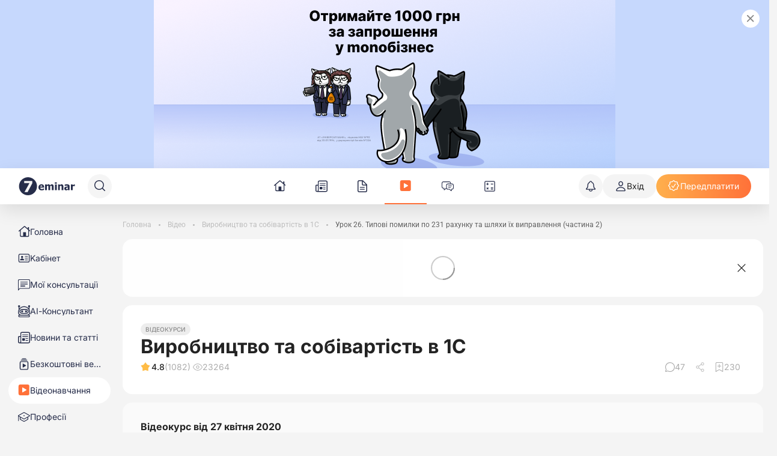

--- FILE ---
content_type: application/javascript
request_url: https://7eminar.ua/_nuxt/RBeZ9F-T.js
body_size: 540
content:
import{K as m}from"./_qyy5v1k.js";import{x as u,c as b,b as s,e as n,N as d,O as y,K as k,R as f,A as h,p as T,_ as v}from"./C_NwA2ik.js";const B=u({__name:"K-TabsTop",props:{items:{},modelValue:{},tabsType:{},tabItemStyle:{},scrollMobile:{type:Boolean},initialIconIndex:{},isWatchQueryTab:{type:Boolean},resetClicks:{type:Boolean},showFilterZeroCount:{type:Boolean}},emits:["update:modelValue","clicked"],setup(r,{emit:c}){const a=r,o=c,l=b({get:()=>a.modelValue,set:e=>{o("update:modelValue",e)}}),p=(e,i=0)=>{a.items.some(t=>t.key===e)&&(l.value=e,o("clicked",e,i))};return(e,i)=>(s(),n("div",{class:k(["tabs-top",{"tabs-top--scroll-mobile":e.scrollMobile}])},[(s(!0),n(d,null,y(e.items,t=>(s(),f(m,{key:t.key,style:h(e.tabItemStyle),"tab-type":e.tabsType,item:t,active:T(l)===t.key,tabindex:"","initial-icon-index":e.initialIconIndex,"is-watch-query-tab":e.isWatchQueryTab,"reset-clicks":e.resetClicks,"show-filter-zero-count":e.showFilterZeroCount,onClicked:p},null,8,["style","tab-type","item","active","initial-icon-index","is-watch-query-tab","reset-clicks","show-filter-zero-count"]))),128))],2))}}),w=v(B,[["__scopeId","data-v-78ed1f1b"]]);export{w as K};


--- FILE ---
content_type: application/javascript
request_url: https://7eminar.ua/_nuxt/RKRS3grY.js
body_size: 578
content:
import{c as d,r as u,w as p,k as v,l as h,m as y,n as m,p as f,q as g,t as b}from"./C_NwA2ik.js";var w;function _(){return w}function H(e){return typeof e=="function"?e():f(e)}function i(e){if(e instanceof Promise||e instanceof Date||e instanceof RegExp)return e;const n=H(e);if(!e||!n)return n;if(Array.isArray(n))return n.map(t=>i(t));if(typeof n=="object"){const t={};for(const a in n)if(Object.prototype.hasOwnProperty.call(n,a)){if(a==="titleTemplate"||a[0]==="o"&&a[1]==="n"){t[a]=f(n[a]);continue}t[a]=i(n[a])}return t}return n}var j="usehead",s=typeof globalThis<"u"?globalThis:typeof window<"u"?window:typeof global<"u"?global:typeof self<"u"?self:{},c="__unhead_injection_handler__";function A(){return c in s?s[c]():g(j)||_()}function U(e,n={}){const t=n.head||A();if(t)return t.ssr?t.push(e,n):I(t,e,n)}function I(e,n,t={}){const a=u(!1),o=u({});p(()=>{o.value=a.value?{}:i(n)});const r=e.push(o.value,t);return v(o,l=>{r.patch(l)}),b()&&(h(()=>{r.dispose()}),y(()=>{a.value=!0}),m(()=>{a.value=!1})),r}var O=e=>typeof e=="function",x=(e,n)=>{if(!e)return;const t=d(()=>O(e)?e():e);U(()=>t.value?{script:[{type:"application/ld+json",children:JSON.stringify(t.value,null,"")}]}:{},n)};export{x as u};


--- FILE ---
content_type: application/javascript
request_url: https://7eminar.ua/_nuxt/CH7mMVjQ.js
body_size: 650
content:
import{x as y,r as f,ae as g,av as h,b as o,R as r,S as a,f as k,e as w,N as C,O as v,ah as b,a8 as x,K as B,p as D,an as M,_ as V}from"./C_NwA2ik.js";import{n as z}from"./OxPLOBIU.js";const K={class:"dropdownMenu"},N=y({__name:"K-DropdownMenu",props:{text:{},icon:{},list:{},placement:{},type:{default:"is-grey"},theme:{default:"light"},customClass:{}},emits:["open","close"],setup(R,{expose:c,emit:i}){const t=f(null);c({innerMenu:t});const s=i;function l(){s("open")}function m(){s("close")}return(e,S)=>{const p=M,d=g("VDropdown"),u=h("close-popper");return o(),r(d,{ref_key:"innerMenuRef",ref:t,key:D(z)(),triggers:["click"],"hide-triggers":["click"],placement:e.placement??"bottom",onApplyShow:l,onApplyHide:m,"popper-class":e.customClass,theme:e.theme},{popper:a(()=>[k("div",K,[(o(!0),w(C,null,v(e.list,(n,_)=>b((o(),r(p,{key:_,"btn-text":n.text,"icon-name":n.icon,type:e.type,grey:e.type==="is-grey",class:"dropdownBtn","icon-size":[16,16],onClick:()=>{n.onClick?.()}},null,8,["btn-text","icon-name","type","grey","onClick"])),[[u]])),128))])]),default:a(()=>[x(p,{tabindex:"0",class:B(["dropdownToggle"]),"btn-text":e.text,"icon-name":e.icon,"icon-size":[16,16],"icon-after":"",type:e.type,grey:e.type==="is-grey"},null,8,["btn-text","icon-name","type","grey"])]),_:1},8,["placement","popper-class","theme"])}}}),E=V(N,[["__scopeId","data-v-226ed15f"]]);export{E as _};


--- FILE ---
content_type: application/javascript
request_url: https://7eminar.ua/_nuxt/XRhoVHHd.js
body_size: 303
content:
import{a4 as r,x as n,b as t,e as s,f as o,a3 as i,_ as c}from"./C_NwA2ik.js";const l=r("/static-assets/general/default-avatar.svg"),_={class:"consultation-header-avatar"},p={key:0,class:"consultation-header-avatar__picture"},u=["src"],d={key:1,class:"consultation-header-avatar__picture"},v={key:2},f=n({__name:"_ConsultationHeaderAvatar",props:{avatar:{},initials:{},useDefaultAvatar:{type:Boolean}},setup(m){return(a,e)=>(t(),s("div",_,[a.avatar?(t(),s("picture",p,[o("img",{src:a.avatar},null,8,u)])):a.useDefaultAvatar?(t(),s("picture",d,e[0]||(e[0]=[o("img",{src:l},null,-1)]))):(t(),s("span",v,i(a.initials||"--"),1))]))}}),g=c(f,[["__scopeId","data-v-cf3698f3"]]);export{g as C};


--- FILE ---
content_type: application/javascript
request_url: https://7eminar.ua/_nuxt/B79nVy5L.js
body_size: 90
content:
import{v as a,I as o,V as r}from"./C_NwA2ik.js";async function s(){const e=a(),t=o();await e.LOGOUT(),localStorage.removeItem("userData"),t.currentRoute.value.meta.requiresAuth&&await r("/")}export{s as u};


--- FILE ---
content_type: application/javascript
request_url: https://7eminar.ua/_nuxt/D4ovY6fq.js
body_size: 238
content:
import{_ as r}from"./DQZbufRo.js";import{x as c,c as p,b as _,e as i,f as t,a8 as u,a3 as d,p as l,M as m,_ as f}from"./C_NwA2ik.js";const g={class:"rating-counter"},x=c({__name:"K-RatingCounter",props:{rating:{}},setup(e){const s=e,o=p(()=>(""+s.rating).substring(0,3));return(n,S)=>{const a=r;return _(),i("span",g,[t("span",null,[u(a,{class:"star-icon"})]),t("span",null,d(l(o)),1),m(n.$slots,"default",{},void 0,!0)])}}}),C=f(x,[["__scopeId","data-v-db05cdde"]]);export{C as K};


--- FILE ---
content_type: application/javascript
request_url: https://7eminar.ua/_nuxt/meC_pk2q.js
body_size: 5606
content:
import{b as T,R as N,a8 as S,ar as Z,ah as $e,ai as De,N as Be,O as ze,ae as me,M as R,L as be,c as f,r as s,ad as Ae,o as ye,E as x,as as Ve,l as Pe,k as W,q as He}from"./C_NwA2ik.js";const we={name:"Navigation",emits:["navigation-click"],props:{clickTargetSize:{type:Number,default:8},nextLabel:{type:String,default:"&#9654"},prevLabel:{type:String,default:"&#9664"},canAdvanceForward:{type:Boolean,default:!1},canAdvanceBackward:{type:Boolean,default:!1}}},je={class:"VueCarousel-navigation"};we.render=function(e,d,t,n,l,g){return T(),N("div",je,[S("button",{type:"button","aria-label":"Previous page",tabindex:t.canAdvanceBackward?0:-1,class:["VueCarousel-navigation-button VueCarousel-navigation-prev",{"VueCarousel-navigation--disabled":!t.canAdvanceBackward}],style:`padding: ${t.clickTargetSize}px; margin-right: -${t.clickTargetSize}px;`,onClick:d[1]||(d[1]=Z(v=>e.$emit("navigation-click","backward"),["prevent"])),innerHTML:t.prevLabel},null,14,["tabindex","innerHTML"]),S("button",{type:"button","aria-label":"Next page",tabindex:t.canAdvanceForward?0:-1,onClick:d[2]||(d[2]=Z(v=>e.$emit("navigation-click","forward"),["prevent"])),class:["VueCarousel-navigation-button VueCarousel-navigation-next",{"VueCarousel-navigation--disabled":!t.canAdvanceForward}],style:`padding: ${t.clickTargetSize}px; margin-left: -${t.clickTargetSize}px;`,innerHTML:t.nextLabel},null,14,["tabindex","innerHTML"])])};const ke={name:"Pagination",emits:["pagination-click"],props:{paginationPosition:{type:String,default:"bottom"},scrollPerPage:{type:Boolean,default:!0},maxPaginationDotCount:{type:Number,default:-1},paginationPadding:{type:Number,default:10},paginationSize:{type:Number,default:10},paginationActiveColor:{type:String,default:"#000000"},paginationColor:{type:String,default:"#efefef"},speed:{type:Number,default:500},pageCount:{type:Number,default:0},slideCount:{type:Number,default:0},currentPage:{type:Number,default:0}},setup(e,d){const t=f(()=>{const i=e.paginationPosition;return i.indexOf("overlay")<0?"":i}),n=f(()=>e.paginationPosition.indexOf("top")>=0?"bottom":"top"),l=f(()=>e.scrollPerPage?e.pageCount:e.slideCount||0),g=f(()=>{if(e.maxPaginationDotCount===-1)return{"margin-top":2*e.paginationPadding+"px"};const i=2*e.paginationPadding,C=e.maxPaginationDotCount*(e.paginationSize+i);return{"margin-top":2*e.paginationPadding+"px",overflow:"hidden",width:`${C}px`,margin:"0 auto","white-space":"nowrap"}}),v=i=>i===e.currentPage;return{paginationPositionModifierName:t,paginationCount:l,dotContainerStyle:g,goToPage:i=>{d.emit("pagination-click",i)},isCurrentDot:v,dotStyle:i=>{const C={};if(C[`margin-${n.value}`]=2*e.paginationPadding+"px",Object.assign(C,{padding:`${e.paginationPadding}px`,width:`${e.paginationSize}px`,height:`${e.paginationSize}px`,"background-color":`${v(i)?e.paginationActiveColor:e.paginationColor}`}),e.maxPaginationDotCount===-1)return C;const M=e.paginationSize+2*e.paginationPadding,m=e.pageCount-e.maxPaginationDotCount,r=0-M*(e.currentPage>m?m:e.currentPage<=e.maxPaginationDotCount/2?0:e.currentPage-Math.ceil(e.maxPaginationDotCount/2)+1);return Object.assign(C,{"-webkit-transform":`translate3d(${r}px,0,0)`,transform:`translate3d(${r}px,0,0)`,"-webkit-transition":`-webkit-transform ${e.speed/1e3}s`,transition:`transform ${e.speed/1e3}s`})}}}};ke.render=function(e,d,t,n,l,g){return $e((T(),N("div",{class:["VueCarousel-pagination",{[`VueCarousel-pagination--${n.paginationPositionModifierName}`]:n.paginationPositionModifierName}]},[S("div",{class:"VueCarousel-dot-container",role:"tablist",style:n.dotContainerStyle},[(T(!0),N(Be,null,ze(n.paginationCount,(v,i)=>(T(),N("button",{key:`${v}_${i}`,"aria-hidden":"false",role:"tab","aria-selected":n.isCurrentDot(i)?"true":"false",class:["VueCarousel-dot",{"VueCarousel-dot--active":n.isCurrentDot(i)}],onClick:Z(C=>n.goToPage(i),["prevent"]),style:n.dotStyle(i)},null,14,["aria-selected","onClick"]))),128))],4)],2)),[[De,t.pageCount>1]])};const he={onwebkittransitionstart:"webkitTransitionStart",onmoztransitionstart:"transitionstart",onotransitionstart:"oTransitionStart otransitionstart",ontransitionstart:"transitionstart"},Ce={onwebkittransitionend:"webkitTransitionEnd",onmoztransitionend:"transitionend",onotransitionend:"oTransitionEnd otransitionend",ontransitionend:"transitionend"},Oe={name:"Carousel",components:{Navigation:we,Pagination:ke},emits:["mounted","input","page-change","pagination","navigation-click","pagination-click","transition-start","transition-end"],props:{adjustableHeight:{type:Boolean,default:!1},adjustableHeightEasing:{type:String},centerMode:{type:Boolean,default:!1},easing:{type:String,validator:function(e){return["ease","linear","ease-in","ease-out","ease-in-out"].indexOf(e)!==-1||e.includes("cubic-bezier")},default:"ease"},loop:{type:Boolean,default:!1},minSwipeDistance:{type:Number,default:8},mouseDrag:{type:Boolean,default:!0},touchDrag:{type:Boolean,default:!0},navigateTo:{type:[Number,Array],default:0},navigationClickTargetSize:{type:Number,default:8},navigationEnabled:{type:Boolean,default:!1},navigationNextLabel:{type:String,default:"&#9654"},navigationPrevLabel:{type:String,default:"&#9664"},paginationActiveColor:{type:String,default:"#000000"},paginationColor:{type:String,default:"#efefef"},paginationEnabled:{type:Boolean,default:!0},paginationPadding:{type:Number,default:10},paginationPosition:{type:String,default:"bottom"},paginationSize:{type:Number,default:10},perPage:{type:Number,default:2},perPageCustom:{type:Array},resistanceCoef:{type:Number,default:20},scrollPerPage:{type:Boolean,default:!0},spacePadding:{type:Number,default:0},spacePaddingMaxOffsetFactor:{type:Number,default:0},speed:{type:Number,default:500},tagName:{type:String,default:"slide"},value:{type:Number},maxPaginationDotCount:{type:Number,default:-1},rtl:{type:Boolean,default:!1},autoplay:{type:Boolean,default:!1},autoplayTimeout:{type:Number,default:2e3},autoplayHoverPause:{type:Boolean,default:!0},autoplayDirection:{type:String,default:"forward"},keyboard:{type:Boolean,default:!1},resizeObserver:{type:Boolean,default:!1}},setup(e,d){const t=s(null),n=s(0),l=s(0),g=s(!1),v=s(0),i=s(0),C=s(0),M=s(0),m=typeof window<"u"&&"ontouchstart"in window,r=s(0),L=s(16),y=s(0),I=s("transitionstart"),Y=s("transitionend"),U=s("auto"),D=s(null),ee=s(null),B=s(null),ae=s([]),z=s(!1),te=s(!0),A=s(null),b=s(null),K=s(null),E=s(null),xe=f(()=>{if(!e.perPageCustom)return e.perPage;const a=e.perPageCustom,o=t.value,u=a.sort((c,X)=>c[0]>X[0]?-1:1).filter(c=>o>=c[0]);return u[0]&&u[0][1]||e.perPage}),V=f(()=>e.loop||r.value<P.value),_=f(()=>e.loop||l.value>0),p=f(()=>e.perPageCustom&&typeof window<"u"?xe.value:e.perPage),Se=f(()=>ie.value?0:e.rtl?r.value-i.value:-1*(r.value+i.value)),P=f(()=>Math.max(h.value*(y.value-p.value)-e.spacePadding*e.spacePaddingMaxOffsetFactor,0)),$=f(()=>oe(e.scrollPerPage,y.value,p.value)),h=f(()=>(n.value-2*e.spacePadding)/p.value),ne=f(()=>y.value>p.value),ie=f(()=>e.centerMode&&!ne.value),Me=f(()=>{const a=e.speed/1e3+"s",o=`${a} ${e.easing} transform`;return e.adjustableHeight?`${o}, height ${a} ${e.adjustableHeightEasing||e.easing}`:o}),Te=f(()=>{const a=e.spacePadding;return a>0&&a}),oe=(a,o,u)=>a?Math.ceil(o/u):o-u+1,w=()=>{B.value&&(clearInterval(B.value),B.value=null)},H=()=>{e.autoplay&&(B.value=setInterval(Ne,e.autoplayTimeout))},j=()=>{w(),H()},Ne=()=>{O(e.autoplayDirection)},O=a=>{a&&a==="backward"&&_.value?k(l.value>0?l.value-1:e.loop?$.value-1:l.value,"navigation"):(!a||a&&a!=="backward")&&V.value&&k(l.value<$.value-1?+l.value+1:e.loop?0:l.value,"navigation")},ue=()=>(t.value=window.innerWidth,t.value),le=()=>{if(!e.adjustableHeight)return"auto";const a=p.value*(+l.value+1)-1,o=[...Array(p.value)].map((u,c)=>Le(a+c)).reduce((u,c)=>Math.max(u,c&&c.clientHeight||0),0);return U.value=o===0?"auto":`${o}px`,U.value},Le=a=>ae.value[a],k=(a,o="")=>{const u=oe(e.scrollPerPage,y.value||e.value,p.value);if(a>=0&&a<=u){if(J.value&&!z.value){if(te.value&&a===e.navigateTo)return l.value=e.navigateTo,void(te.value=!1);g.value=!0,Q(),setTimeout(()=>{g.value=!1},L.value)}r.value=e.scrollPerPage?Math.min(h.value*p.value*a,P.value):h.value*a,e.autoplay&&!e.autoplayHoverPause&&j(),l.value=a,v.value=0,o==="pagination"&&(w(),d.emit("pagination-click",a))}},re=a=>{a.button!==2&&(document.addEventListener(m?"touchend":"mouseup",se,!0),document.addEventListener(m?"touchmove":"mousemove",ve,!0),ee.value=a.timeStamp,g.value=!0,M.value=m?a.touches[0].clientX:a.clientX,C.value=m?a.touches[0].clientY:a.clientY)},se=a=>{e.autoplay&&!e.autoplayHoverPause&&j(),w();const o=m?a.changedTouches[0].clientX:a.clientX,u=M.value-o;if(v.value=u/(a.timeStamp-ee.value),e.minSwipeDistance!==0&&Math.abs(u)>=e.minSwipeDistance){const c=e.scrollPerPage?h.value*p.value:h.value;i.value=i.value+Math.sign(u)*(c/2)}e.rtl?r.value-=i.value:r.value+=i.value,i.value=0,g.value=!1,G(),document.removeEventListener(m?"touchend":"mouseup",se,!0),document.removeEventListener(m?"touchmove":"mousemove",ve,!0)},ve=a=>{if(J.value&&!z.value&&l.value>0)return void Q();const o=m?a.touches[0].clientX:a.clientX,u=m?a.touches[0].clientY:a.clientY,c=M.value-o,X=C.value-u;if(m&&Math.abs(c)<Math.abs(X))return;i.value=c;const fe=r.value+i.value;e.rtl?r.value===0&&i.value>0?i.value=Math.sqrt(e.resistanceCoef*i.value):r.value===P.value&&i.value<0&&(i.value=-Math.sqrt(-e.resistanceCoef*i.value)):fe<0?i.value=-Math.sqrt(-e.resistanceCoef*i.value):fe>P.value&&(i.value=Math.sqrt(e.resistanceCoef*i.value))},de=()=>{q(),F(),g.value=!0,G(),setTimeout(()=>{g.value=!1},L.value)},G=()=>{e.rtl?r.value-=Math.max(1-p.value,Math.min(Math.round(v.value),p.value-1))*h.value:r.value+=Math.max(1-p.value,Math.min(Math.round(v.value),p.value-1))*h.value;const a=e.scrollPerPage?h.value*p.value:h.value,o=a*Math.floor(y.value/(p.value-1)),u=o+h.value*(y.value%p.value);r.value>(o+u)/2?r.value=u:r.value=a*Math.round(r.value/a),r.value=Math.max(0,Math.min(r.value,P.value)),l.value=e.scrollPerPage?Math.round(r.value/h.value/p.value):Math.round(r.value/h.value)},q=()=>{(()=>{if(b.value){const a=b.value.querySelectorAll(".VueCarousel-slide:not(.VueCarousel-slide-adjust)");ae.value=a,y.value=a.length}})(),ue(),(()=>{if(b.value){const a=b.value.getElementsByClassName("VueCarousel-inner");for(let o=0;o<a.length;o++){const u=a[o].getBoundingClientRect().width||0;u>0&&(n.value=u)}}n.value})(),Ee()},F=()=>{le()},Ee=()=>{if(!V.value&&e.scrollPerPage){const a=$.value-1;l.value=a>=0?a:0,r.value=Math.max(0,Math.min(r.value,P.value))}},ce=()=>{d.emit("transition-start")},ge=()=>{d.emit("transition-end")},pe=({keyCode:a})=>{const o=a===37,u=a===39;_.value&&o&&O("backward"),V.value&&u&&O("forward")},J=f(()=>!!b.value&&b.value.querySelector(".VueCarousel-slide-adjust")!==null),Q=()=>{if(J.value&&!z.value){l.value>0&&(r.value=e.scrollPerPage?Math.min(h.value*p.value*l.value,P.value):h.value*l.value);const a=b.value.querySelector(".VueCarousel-slide-adjust");a&&a.parentElement.removeChild(a),z.value=!0}};return Ae("carousel",{isTouch:m,dragStartX:M,minSwipeDistance:e.minSwipeDistance,adjustableHeight:e.adjustableHeight}),ye(async()=>{await x(),H(),e.autoplayHoverPause&&(b.value.addEventListener("mouseenter",w),b.value.addEventListener("mouseleave",H)),e.keyboard&&window.addEventListener("keydown",pe),window.addEventListener("resize",((a,o,u)=>{let c;return()=>{clearTimeout(c),c=setTimeout(()=>{c=null,a.apply(void 0)},o)}})(de,L.value)),(m&&e.touchDrag||e.mouseDrag)&&K.value.addEventListener(m?"touchstart":"mousedown",re,{passive:!0}),(()=>{const a=window.MutationObserver||window.WebKitMutationObserver||window.MozMutationObserver;if(a){let o={attributes:!0,data:!0};if(e.adjustableHeight&&(o=Object.assign({},o,{childList:!0,subtree:!0,characterData:!0})),D.value=new a(()=>{x(()=>{q(),F()})}),b.value){const u=b.value.getElementsByClassName("VueCarousel-inner");for(let c=0;c<u.length;c++)D.value.observe(u[c],o)}}})(),e.resizeObserver&&b.value&&(A.value=new ResizeObserver(()=>de()),A.value.observe(b.value)),q(),F(),I.value=(()=>{for(let a in he)if(a in window)return he[a]})(),E.value.addEventListener(I.value,ce),Y.value=(()=>{for(let a in Ce)if(a in window)return Ce[a]})(),E.value.addEventListener(Y.value,ge),d.emit("mounted"),e.autoplayDirection==="backward"&&(g.value=!0,setTimeout(()=>{g.value=!1},L.value),x(()=>{k($.value)}))}),Ve(()=>{x(()=>{q()})}),Pe(()=>{D.value&&D.value.disconnect(),A.value&&A.value.disconnect(),e.autoplayHoverPause&&(b.value.removeEventListener("mouseenter",w),b.value.removeEventListener("mouseleave",H)),e.keyboard&&window.removeEventListener("keydown",pe),window.removeEventListener("resize",ue),E.value.removeEventListener(I.value,ce),E.value.removeEventListener(Y.value,ge),K.value.removeEventListener(m?"touchstart":"mousedown",re,!0)}),W(()=>e.value,a=>{a!==l.value&&(k(a),G())}),W(()=>e.navigateTo,a=>{typeof a=="object"?(a[1]===!1&&(g.value=!0,setTimeout(()=>{g.value=!1},L.value)),x(()=>{k(a[0])})):x(()=>{k(a)})},{immediate:!0}),W(()=>e.autoplay,a=>{a?j():w()}),W(l,a=>{b.value&&(d.emit("page-change",a),d.emit("input",a),l.value!==e.navigateTo&&Q())}),{vueConciseCarousel:b,vueCarouselWrapper:K,vueCarouselInner:E,isCenterModeEnabled:ie,offset:r,maxOffset:P,currentOffset:Se,dragging:g,transitionStyle:Me,slideWidth:h,currentHeight:U,padding:Te,isNavigationRequired:ne,pageCount:$,slideCount:y,currentPerPage:p,currentPage:l,canAdvanceForward:V,canAdvanceBackward:_,restartAutoplay:j,pauseAutoplay:w,computeCarouselHeight:F,getCarouselHeight:le,handleNavigation:a=>{O(a),w(),d.emit("navigation-click",a)},goToPage:k}}},qe={class:"VueCarousel-wrapper",ref:"vueCarouselWrapper"};Oe.render=function(e,d,t,n,l,g){const v=me("Navigation"),i=me("Pagination");return T(),N("div",{ref:"vueConciseCarousel",class:["VueCarousel",{"VueCarousel--reverse":t.paginationPosition==="top"}]},[S("div",qe,[S("div",{ref:"vueCarouselInner",class:["VueCarousel-inner",{"VueCarousel-inner--center":n.isCenterModeEnabled}],style:{transform:`translate(${n.currentOffset}px, 0)`,transition:n.dragging?"none":n.transitionStyle,"ms-flex-preferred-size":`${n.slideWidth}px`,"webkit-flex-basis":`${n.slideWidth}px`,"flex-basis":`${n.slideWidth}px`,visibility:n.slideWidth?"visible":"hidden",height:`${n.currentHeight}`,"padding-left":`${n.padding}px`,"padding-right":`${n.padding}px`}},[R(e.$slots,"default")],6)],512),t.navigationEnabled&&n.isNavigationRequired?R(e.$slots,"navigation",{key:0},()=>[S(v,{clickTargetSize:t.navigationClickTargetSize,nextLabel:t.navigationNextLabel,prevLabel:t.navigationPrevLabel,canAdvanceForward:n.canAdvanceForward,canAdvanceBackward:n.canAdvanceBackward,onNavigationClick:n.handleNavigation},null,8,["clickTargetSize","nextLabel","prevLabel","canAdvanceForward","canAdvanceBackward","onNavigationClick"])]):be("",!0),t.paginationEnabled?R(e.$slots,"pagination",{key:1},()=>[S(i,{paginationPosition:t.paginationPosition,scrollPerPage:t.scrollPerPage,maxPaginationDotCount:t.maxPaginationDotCount,paginationPadding:t.paginationPadding,paginationSize:t.paginationSize,paginationActiveColor:t.paginationActiveColor,paginationColor:t.paginationColor,speed:t.speed,pageCount:n.pageCount,slideCount:n.slideCount,currentPage:n.currentPage,onPaginationClick:d[1]||(d[1]=C=>n.goToPage(C,"pagination"))},null,8,["paginationPosition","scrollPerPage","maxPaginationDotCount","paginationPadding","paginationSize","paginationActiveColor","paginationColor","speed","pageCount","slideCount","currentPage"])]):be("",!0)],2)};const Fe={name:"Slide",emits:["slide-click"],props:{adjust:{type:Boolean,default:!1}},setup(e,d){const t=He("carousel"),n=s(null),l=f(()=>t.adjustableHeight),g=v=>{const i=t.isTouch&&v.changedTouches&&v.changedTouches.length>0?v.changedTouches[0].clientX:v.clientX,C=t.dragStartX.value-i;(t.minSwipeDistance===0||Math.abs(C)<t.minSwipeDistance)&&d.emit("slide-click",Object.assign({},v.currentTarget.dataset))};return ye(()=>{x(()=>{n.value.addEventListener("dragstart",v=>v.preventDefault()),n.value.addEventListener(t.isTouch?"touchend":"mouseup",g,!0)})}),Pe(()=>{n.value.removeEventListener("dragstart",v=>v.preventDefault()),n.value.removeEventListener(t.isTouch?"touchend":"mouseup",g,!0)}),{vueCarouselSlide:n,isAdjustableHeight:l}}};Fe.render=function(e,d,t,n,l,g){return T(),N("div",{ref:"vueCarouselSlide",tabindex:"-1",role:"tabpanel",class:["VueCarousel-slide",{"VueCarousel-slide-adjustableHeight":n.isAdjustableHeight,"VueCarousel-slide-adjust":t.adjust}]},[R(e.$slots,"default")],2)};export{Fe as T,Oe as k};


--- FILE ---
content_type: application/javascript
request_url: https://7eminar.ua/_nuxt/2VFvt7Ae.js
body_size: 60
content:
import{d as t}from"./C_NwA2ik.js";const s=t("headerBanner",{state:()=>({isLoading:!1,height:280}),actions:{setLoading(e){this.isLoading=e},setHeight(e){this.height=e}}});export{s as u};


--- FILE ---
content_type: application/javascript
request_url: https://7eminar.ua/_nuxt/FqfMVPmf.js
body_size: 3590
content:
import{x as f,v as N,c as I,p as i,b as t,R as m,L as u,ae as E,_ as v,B as S,D as O,S as b,K as $,e as r,a8 as p,f as d,a3 as g,a0 as L,ab as R,N as K,O as T,an as D,V as z,aF as w,c7 as P,T as M,aB as H,k as W,A as V}from"./C_NwA2ik.js";import{K as B}from"./B7vAoADk.js";import{_ as q}from"./BdlNyLWE.js";import{K as F}from"./PemQSAga.js";import{u as G}from"./B79nVy5L.js";import{K as Q}from"./Bgi_rRk_.js";const j=f({__name:"K-UserIcon",props:{authorized:{type:Boolean,default:!1},active:{type:Boolean,default:!1}},setup(c){const n=c,a=N(),o=I(()=>{if(!n.active&&a.UNREAD_CONSULTATIONS)return"";if(n.active&&a.UNREAD_CONSULTATIONS)return"user-active-unread";if(!n.active&&!n.authorized)return"user-unactive-unauthorized";if(n.active&&!n.authorized)return"user-active-unauthorized";if(!n.active&&n.authorized)return"";if(n.active&&n.authorized)return"user-active-authorized"});return(s,e)=>{const l=E("K-Sprite");return i(o)?(t(),m(l,{key:0,name:i(o)},null,8,["name"])):u("",!0)}}}),Ve=v(j,[["__scopeId","data-v-cdc95039"]]),J=f({__name:"K-NavigationIcon",props:{icon:{},iconPrefix:{default:"nav-"}},setup(c){const n=S();return(a,o)=>{const s=E("K-Sprite");return t(),m(s,{name:`${a.iconPrefix}${i(n).default.THEME==="kadroland",""}${a.icon}`},null,8,["name"])}}}),C=v(J,[["__scopeId","data-v-cd4c9033"]]),X=()=>{const c=O();return{isCustomActive:(a,o)=>{const s=c.path,e=c.query,l=o.link;if(!l)return!1;if(l==="/")return s==="/";if(l==="/events/consultation")return s.match(/^\/profile\/\d+\/consultations$/)?!1:s==="/consultations";if(l==="/profile/consultations")return s.match(/^\/profile\/\d+\/consultations$/);if(l==="/events/all?type=all&typeItems=professions")return s==="/events/all"&&e.type==="all"&&e.typeItems==="professions";if(l==="/events/all")return s==="/events/all"&&e.type==="all"&&e.typeItems==="professions"?!1:s.startsWith("/events/");switch(l){case"/events/handbook/all":return s.startsWith("/handbooks")}return l.includes("?")||l==="/consultations"&&s.includes("/profile/")?!1:a?.isActive||a?.isExactActive||s?.includes(l)&&l!=="/"}}},Y={key:0,class:"svg-wrapper"},Z={class:"navigation-link__text"},x={class:"navigation-link__default-label"},ee={class:"navigation-link__label-text"},ne={key:0,class:"navigation-link__alert"},te={key:0,class:"navigation-link__aside-label"},ae={class:"navigation-link__label-text"},se={key:0,class:"navigation-link__alert"},oe=["href"],ie={key:0,class:"svg-wrapper"},le={class:"navigation-link__text"},re={class:"navigation-link__default-label"},ue={key:0,class:"navigation-link__aside-label"},ce=f({inheritAttrs:!1,__name:"K-NavigationButton",props:{menuItem:{},isAsideNavigation:{type:Boolean},click:{type:Function}},setup(c){const n=c,a=S(),{isCustomActive:o}=X();function s(){n.click?.()}return(e,l)=>{const k=B,_=q,h=L;return t(),m(F,{label:e.menuItem?.tooltip||e.menuItem?.label},{default:b(()=>[e.menuItem.isExternal?(t(),r("a",{key:1,class:$(["navigation-link",[e.$attrs.class,{"navigation-link--authorized":e.menuItem.requiresAuth},{"navigation-link--aside":e.isAsideNavigation},{"navigation-link--aside-empty":e.isAsideNavigation&&!e.menuItem.tabletLabel},{"navigation-link--holiday":!e.menuItem.icon&&i(a).default.THEME==="7eminar"},{"navigation-link--ai":e.menuItem.icon==="ai"&&i(a).default.THEME==="kadroland"}]]),href:e.menuItem.link,target:"_blank",rel:"noopener nofollow"},[e.menuItem.icon?(t(),r("div",ie,[p(C,{icon:e.menuItem.icon},null,8,["icon"])])):u("",!0),d("span",le,[d("span",re,g(e.menuItem.label),1),e.isAsideNavigation&&e.menuItem.tabletLabel?(t(),r("span",ue,g(e.menuItem.tabletLabel),1)):u("",!0),e.menuItem.isNew?(t(),m(k,{key:1,class:"navigation-link__label",text:e.menuItem.isNew,type:"pink"},null,8,["text"])):e.menuItem.counter?(t(),m(_,{key:2,class:"navigation-link__label-counter",count:`${e.menuItem.counter}+`,variant:"gray"},null,8,["count"])):u("",!0)])],10,oe)):(t(),m(h,{key:0,class:$(["navigation-link",[e.$attrs.class,{"navigation-link--authorized":e.menuItem.requiresAuth},{"navigation-link--aside":e.isAsideNavigation},{"navigation-link--aside-empty":e.isAsideNavigation&&!e.menuItem.tabletLabel},{"navigation-link--holiday":!e.menuItem.icon&&i(a).default.THEME==="7eminar"},{"navigation-link--ai":e.menuItem.icon==="ai"&&i(a).default.THEME==="kadroland"},{"navigation-link--custom-active":i(o)(void 0,e.menuItem)}]]),to:e.menuItem.link,"no-prefetch":!e.menuItem.prefetch,onClick:s},{default:b(A=>[e.menuItem.icon?(t(),r("div",Y,[p(C,{icon:i(o)(A,e.menuItem)?`${e.menuItem.icon}-active`:`${e.menuItem.icon}`},null,8,["icon"])])):u("",!0),d("span",Z,[d("span",x,[d("span",ee,g(e.menuItem.label),1),e.menuItem.alerted?(t(),r("span",ne)):u("",!0)]),e.isAsideNavigation&&e.menuItem.tabletLabel?(t(),r("span",te,[d("span",ae,g(e.menuItem.shortTitle?e.menuItem.shortTitle:e.menuItem.tabletLabel),1),e.menuItem.alerted?(t(),r("span",se)):u("",!0)])):u("",!0),e.menuItem.isNew?(t(),m(k,{key:1,class:"navigation-link__label",text:e.menuItem.isNew,type:"pink"},null,8,["text"])):e.menuItem.counter?(t(),m(_,{key:2,class:"navigation-link__label-counter",count:`${e.menuItem.counter}+`,variant:"gray"},null,8,["count"])):u("",!0)])]),_:1},8,["class","to","no-prefetch"]))]),_:1},8,["label"])}}}),me=v(ce,[["__scopeId","data-v-0bdaf7f9"]]),_e={class:"navigation__container"},de={class:"navigation__container-list"},pe=f({__name:"K-Navigation",props:{menus:{},isAsideNavigation:{type:Boolean,default:!1}},emits:["close-navigation"],setup(c,{emit:n}){const a=N(),o=w(),s=I(()=>a.AUTHED),e=R().isKvp,l=_=>{if(_.slug==="dashboard")return k};function k(){const _=a.USER.id,h=O().fullPath;_||(o.auth(),z(h,{redirectCode:301}))}return(_,h)=>{const A=D;return t(),r("nav",{class:$(["navigation",{"navigation--authorized":i(s)}]),role:"navigation"},[d("div",_e,[d("div",de,[(t(!0),r(K,null,T(_.menus,y=>(t(),m(me,{key:y.label+y.link,"menu-item":y,"is-aside-navigation":_.isAsideNavigation,click:l(y)},null,8,["menu-item","is-aside-navigation","click"]))),128))]),i(a).SHOW_DEMO?(t(),m(A,{key:0,tag:"a","btn-color-revers":"",href:i(e)?"/demo":"/demo2",class:"link"},null,8,["href"])):u("",!0)])],2)}}}),qe=v(pe,[["__scopeId","data-v-f953f5f2"]]),fe=f({__name:"K-MenuIcon",props:{icon:{},iconPrefix:{default:"user-"}},setup(c){return(n,a)=>{const o=E("K-Sprite");return t(),m(o,{name:`${n.iconPrefix}${n.icon}`,class:$(`icon-${n.icon}`)},null,8,["name","class"])}}}),U=v(fe,[["__scopeId","data-v-5f4c560a"]]),ve={key:0,class:"user-menu-item__alert"},ke=f({__name:"K-MenuItem",props:{label:{},link:{},icon:{},alerted:{type:Boolean}},setup(c){return(n,a)=>{const o=L;return t(),m(o,{class:"user-menu-item",to:n.link?`${n.link}`:"/"},{default:b(()=>[p(U,{icon:(n._.provides[P]||n.$route).path===n.link?`${n.icon}-active`:n.icon},null,8,["icon"]),M(" "+g(n.label)+" ",1),n.alerted?(t(),r("span",ve)):u("",!0)]),_:1},8,["to"])}}}),ge=v(ke,[["__scopeId","data-v-8f70eb33"]]),he=f({__name:"K-MenuLogout",emits:["logout"],setup(c,{emit:n}){const a=n;async function o(){await G(),a("logout")}return(s,e)=>(t(),r("button",{type:"button",class:"user-menu-logout","aria-label":"Вихід",onClick:o},[p(U,{icon:"logout"}),e[0]||(e[0]=M(" Вихід "))]))}}),Ie=v(he,[["__scopeId","data-v-ee1888cf"]]),be={class:"menu-user-list"},ye={key:0},$e=f({__name:"K-MenuList",emits:["logout"],setup(c){const n=H(),a=N();W(()=>a.USER?.id,s=>{s&&n.SET_USER_DROPDOWN(s)},{immediate:!0});const o=I(()=>n.USER_DROPDOWN);return(s,e)=>(t(),r("div",be,[e[1]||(e[1]=d("hr",null,null,-1)),(t(!0),r(K,null,T(i(o),(l,k)=>(t(),r(K,{key:k},[p(ge,{link:l?.link,label:l?.label,icon:l?.icon,alerted:l?.alerted},null,8,["link","label","icon","alerted"]),k===4?(t(),r("hr",ye)):u("",!0)],64))),128)),p(Ie,{onLogout:e[0]||(e[0]=l=>s.$emit("logout"))})]))}}),Ke=v($e,[["__scopeId","data-v-5c0e26a7"]]),Ne={class:"menu-user"},Se=["src"],Le={key:1,class:"initials"},Ae={class:"user-name"},Ee={class:"user-email"},Te={key:0,class:"user-access-badges"},Ce=f({__name:"K-MenuInfo",props:{name:{},email:{}},setup(c){const n=N(),a=I(()=>n.USER?.avatar??""),o=I(()=>n.USER?.initials??""),s=I(()=>{const e=[];return n.IS_MODERATOR&&e.push({label:"Модератор",color:"#c47de8"}),n.IS_NEWS_EDITOR&&e.push({label:"Редактор новин",color:"#7d8fe8"}),e});return(e,l)=>{const k=L;return t(),r("div",Ne,[i(a)?(t(),r("img",{key:0,src:i(a),class:"user-avatar",alt:"User avatar"},null,8,Se)):u("",!0),!i(a)&&i(o)?(t(),r("span",Le,g(i(o)),1)):u("",!0),p(k,{class:"menu-user-info",to:`/profile/${i(n).USER.id}/dashboard`},{default:b(()=>[d("div",Ae,g(e.name),1),d("div",Ee,g(e.email),1),i(s).length?(t(),r("div",Te,[(t(!0),r(K,null,T(i(s),(_,h)=>(t(),m(B,{key:h,text:_.label,"background-color":_.color,"text-color":"#fff"},null,8,["text","background-color"]))),128))])):u("",!0)]),_:1},8,["to"])])}}}),Oe=v(Ce,[["__scopeId","data-v-d4477a74"]]),Me=f({__name:"K-GoBackToOldSite",props:{btnText:{default:"Стара версія платформи"},fullWidth:{type:Boolean,default:!1}},setup(c){const n=S();return(a,o)=>{const s=L;return i(n).default.OLD_HOST?(t(),m(s,{key:0,to:i(n).default.OLD_HOST,target:"_blank",style:{"text-decoration":"none"}},{default:b(()=>[p(Q,{style:V(a.fullWidth?"width: 100%":""),"btn-text":a.btnText,"icon-name":"toggle",variant:"transparent","one-line-text":""},null,8,["style","btn-text"])]),_:1},8,["to"])):u("",!0)}}}),Be={class:"menu-user"},Ue={key:0},Re=f({__name:"K-MenuUser",props:{name:{},email:{}},emits:["logout"],setup(c){const n=S();return(a,o)=>(t(),r("div",Be,[p(Oe,{name:a.name,email:a.email},null,8,["name","email"]),p(Ke,{onLogout:o[0]||(o[0]=s=>a.$emit("logout"))}),i(n).default.OLD_HOST?(t(),r("hr",Ue)):u("",!0),p(Me,{"btn-text":"Стара версія платформи","full-width":""})]))}}),Fe=v(Re,[["__scopeId","data-v-469bb66e"]]);export{qe as K,Me as _,me as a,Ve as b,Fe as c,C as d,X as u};


--- FILE ---
content_type: application/javascript
request_url: https://7eminar.ua/_nuxt/C7X7iyS5.js
body_size: 1063
content:
import{x,v as A,r as s,c as K,k as N,b as m,e as w,R as d,p as r,aC as b,aQ as E,L as p,an as C,aR as D,aS as T,_ as F}from"./C_NwA2ik.js";const H={class:"reg-fields"},I=x({__name:"K-Phones",props:{fields:{},showButton:{type:Boolean,default:!0},buttonText:{default:"Зареєструватися"},labelEmail:{default:"Email*"},labelName:{default:"Ваше Ім’я*"},labelPhone:{default:"Номер телефону*"}},emits:["register"],setup(V,{emit:g}){const k=V,y=g,i=A(),a={phone:!1,email:!1,name:!1};k.fields.forEach(e=>{a[e]!==void 0&&a[e]===!1&&(a[e]=!0)});const u=s(""),n=s(""),t=s(""),f=s(""),v=s(""),c=s(""),B=()=>{let e=!0;return a.name&&!u.value.length&&(f.value="Це поле необхідно заповнити",e=!1),a.email&&!D(n.value)&&(v.value=n.value.length?"Введіть коректно e-mail":"Це поле необхідно заповнити",e=!1),a.phone&&!T((t.value||"").replace(/[()\s]/g,""))&&(c.value=t.value&&t.value.length?"Введіть коректно телефон":"Це поле необхідно заповнити",e=!1),e},P=()=>{B()&&y("register",u.value||"Anonymous",n.value,t.value?.replace(/[()\s]/g,"")||void 0)},h=K(()=>i.AUTHED);return N(h,()=>{h.value&&(u.value=i.NAME,n.value=i.EMAIL,t.value=i.PHONE)},{immediate:!0}),(e,l)=>{const U=C;return m(),w("div",H,[a.name?(m(),d(E,{key:0,id:"name",modelValue:r(u),"onUpdate:modelValue":l[0]||(l[0]=o=>b(u)?u.value=o:null),autocomplete:"name",label:e.labelName,placeholder:"Ваше Ім’я:",error:r(f),onFocus:l[1]||(l[1]=o=>f.value="")},null,8,["modelValue","label","error"])):p("",!0),a.email?(m(),d(E,{key:1,id:"email",modelValue:r(n),"onUpdate:modelValue":l[2]||(l[2]=o=>b(n)?n.value=o:null),label:e.labelEmail,placeholder:"Email",type:"email",autocomplete:"email",error:r(v),onFocus:l[3]||(l[3]=o=>v.value="")},null,8,["modelValue","label","error"])):p("",!0),a.phone?(m(),d(E,{key:2,id:"phone",modelValue:r(t),"onUpdate:modelValue":l[4]||(l[4]=o=>b(t)?t.value=o:null),autocomplete:"phone",label:e.labelPhone,placeholder:"Телефон:",type:"tel",error:r(c),onFocus:l[5]||(l[5]=o=>c.value="")},null,8,["modelValue","label","error"])):p("",!0),e.showButton?(m(),d(U,{key:3,"btn-text":e.buttonText,style:{width:"max-content"},onClick:P},null,8,["btn-text"])):p("",!0)])}}}),$=F(I,[["__scopeId","data-v-fcec5fa0"]]);export{$ as K};


--- FILE ---
content_type: application/javascript
request_url: https://7eminar.ua/_nuxt/DyxeTrrM.js
body_size: 151
content:
import{g as r,h as n}from"./C_NwA2ik.js";const t=r("tests"),a={getTest(e){return t(`/${e}`,{credentials:"include",headers:n()})},submitTestResults(e,s){return t(`/${e}`,{method:"POST",credentials:"include",headers:{"Content-Type":"application/json"},body:JSON.stringify(s)})},getTestResult(e){return t(`/summary?ids=${e}`,{method:"GET",credentials:"include"})}};export{a as t};


--- FILE ---
content_type: application/javascript
request_url: https://7eminar.ua/_nuxt/BtsMKj5v.js
body_size: 7589
content:
import{_ as m,b as h,e as k,f as c,z as I,r as $,x as W,c as z,o as G,ae as K,R as U,S as u,a8 as C,T,a3 as M,p as q,M as H,aJ as J}from"./C_NwA2ik.js";const j={},Q={viewBox:"0 0 18 18",xmlns:"http://www.w3.org/2000/svg"};function X(s,e){return h(),k("svg",Q,e[0]||(e[0]=[c("path",{fill:"currentColor","fill-rule":"evenodd","clip-rule":"evenodd",d:"M0.904031 11.9362C1.0956 10.7595 1.74309 9.79255 2.28805 9.2476L3.70226 7.83338C3.9561 7.57954 4.36766 7.57954 4.6215 7.83338C4.87534 8.08723 4.87534 8.49878 4.6215 8.75262L3.20729 10.1668C2.80943 10.5647 2.32556 11.2948 2.18714 12.1451C2.05529 12.9551 2.22571 13.9229 3.20729 14.9045C4.18886 15.886 5.15667 16.0565 5.96663 15.9246C6.8169 15.7862 7.54705 15.3023 7.9449 14.9045L9.35911 13.4902C9.61295 13.2364 10.0245 13.2364 10.2784 13.4902C10.5322 13.7441 10.5322 14.1556 10.2784 14.4095L8.86414 15.8237C8.31919 16.3686 7.35228 17.0161 6.17551 17.2077C4.95843 17.4058 3.56922 17.1049 2.28805 15.8237C1.00688 14.5425 0.705901 13.1533 0.904031 11.9362ZM7.9449 4.50998C7.69106 4.25614 7.69106 3.84458 7.9449 3.59074L9.35911 2.17653C9.90406 1.63159 10.871 0.984093 12.0477 0.792522C13.2648 0.59439 14.654 0.895359 15.9352 2.17653C17.2164 3.4577 17.5173 4.84692 17.3192 6.064C17.1276 7.24077 16.4802 8.20768 15.9352 8.75262L14.521 10.1668C14.2672 10.4207 13.8556 10.4207 13.6018 10.1668C13.3479 9.913 13.3479 9.50144 13.6018 9.2476L15.016 7.83338C15.4138 7.43554 15.8977 6.70539 16.0361 5.85512C16.168 5.04516 15.9975 4.07734 15.016 3.09577C14.0344 2.1142 13.0666 1.94378 12.2566 2.07563C11.4063 2.21405 10.6762 2.69793 10.2784 3.09577L8.86414 4.50998C8.6103 4.76382 8.19874 4.76382 7.9449 4.50998ZM5.82358 11.3689C5.56974 11.6228 5.56974 12.0343 5.82358 12.2882C6.07742 12.542 6.48898 12.542 6.74282 12.2882L12.3997 6.6313C12.6535 6.37746 12.6535 5.96591 12.3997 5.71206C12.1458 5.45822 11.7343 5.45822 11.4804 5.71206L5.82358 11.3689Z"},null,-1)]))}const Y=m(j,[["render",X]]),e1={},t1={xmlns:"http://www.w3.org/2000/svg",width:"16",height:"16",viewBox:"0 0 16 16",fill:"none"};function o1(s,e){return h(),k("svg",t1,e[0]||(e[0]=[I('<g clip-path="url(#clip0_32547_61968)"><path d="M11.5938 3.25488L11.5674 3.25H11.5654C11.5636 3.2497 11.5601 3.2496 11.5566 3.24902C11.5497 3.24787 11.5395 3.24624 11.5264 3.24414C11.4995 3.23985 11.46 3.23293 11.4102 3.22559C11.3104 3.2109 11.1684 3.19143 10.999 3.17188C10.6601 3.13274 10.2108 3.09375 9.77148 3.09375C8.85168 3.0938 8.08779 3.37273 7.55371 3.90723C7.01957 4.44186 6.71879 5.22866 6.71875 6.2373V7.96875H4.6875V10.3438H6.71875V15.8652C2.92699 15.2523 0.0312502 11.9647 0.03125 8C0.03125 3.59901 3.59901 0.03125 8 0.03125C12.401 0.03125 15.9688 3.59901 15.9688 8C15.9687 11.9648 13.073 15.2523 9.28125 15.8652V10.3438H11.1406L11.1445 10.3174L11.5 8.00488L11.5049 7.96875H9.28125V6.49902C9.28131 6.18746 9.3578 5.88377 9.55273 5.6582C9.74716 5.43338 10.0636 5.28126 10.5537 5.28125H11.5938V3.25488Z" fill="#1877F2" stroke="#232323" stroke-width="0.0625"></path><path d="M11.1141 10.3125L11.4688 8H9.25V6.49937C9.25 5.86662 9.55994 5.25 10.5538 5.25H11.5625V3.28125C11.5625 3.28125 10.647 3.125 9.77169 3.125C7.94438 3.125 6.75 4.2325 6.75 6.2375V8H4.71875V10.3125H6.75V15.9028C7.16351 15.9676 7.58144 16.0001 8 16C8.41856 16.0001 8.83649 15.9676 9.25 15.9028V10.3125H11.1141Z" fill="white"></path></g><defs><clipPath id="clip0_32547_61968"><rect width="16" height="16" fill="white"></rect></clipPath></defs>',2)]))}const n1=m(e1,[["render",o1]]),r1={},s1={xmlns:"http://www.w3.org/2000/svg",width:"16",height:"16",viewBox:"0 0 16 16",fill:"none"};function a1(s,e){return h(),k("svg",s1,e[0]||(e[0]=[I('<path d="M8 0C5.87875 0 3.8425 0.843375 2.34375 2.34313C0.843465 3.84348 0.000429311 5.87823 0 8C0 10.1209 0.84375 12.1571 2.34375 13.6569C3.8425 15.1566 5.87875 16 8 16C10.1213 16 12.1575 15.1566 13.6562 13.6569C15.1562 12.1571 16 10.1209 16 8C16 5.87913 15.1562 3.84288 13.6562 2.34313C12.1575 0.843375 10.1213 0 8 0Z" fill="url(#paint0_linear_32547_61974)"></path><path d="M3.62123 7.91602C5.95373 6.90002 7.50873 6.23018 8.28623 5.90652C10.5087 4.98239 10.97 4.82189 11.2712 4.81645C11.3375 4.81539 11.485 4.83177 11.5812 4.90958C11.6612 4.9752 11.6837 5.06395 11.695 5.12627C11.705 5.18852 11.7187 5.33039 11.7075 5.44114C11.5875 6.70614 11.0662 9.77589 10.8012 11.1928C10.69 11.7923 10.4687 11.9933 10.255 12.0129C9.78998 12.0556 9.43748 11.7059 8.98748 11.411C8.28373 10.9494 7.88623 10.6621 7.20248 10.2118C6.41248 9.69127 6.92498 9.40514 7.37498 8.93764C7.49248 8.81527 9.53998 6.95339 9.57873 6.78452C9.58373 6.76339 9.58873 6.68464 9.54123 6.64314C9.49498 6.60152 9.42623 6.61577 9.37623 6.62702C9.30498 6.64302 8.18123 7.38652 6.00123 8.85739C5.68248 9.07664 5.39373 9.18352 5.13373 9.17789C4.84873 9.17177 4.29873 9.01639 3.88998 8.88364C3.38998 8.72077 2.99123 8.63464 3.02623 8.35802C3.04373 8.21402 3.24248 8.06664 3.62123 7.91602Z" fill="white"></path><defs><linearGradient id="paint0_linear_32547_61974" x1="800" y1="0" x2="800" y2="1600" gradientUnits="userSpaceOnUse"><stop stop-color="#2AABEE"></stop><stop offset="1" stop-color="#229ED9"></stop></linearGradient></defs>',3)]))}const i1=m(r1,[["render",a1]]),l1={},c1={xmlns:"http://www.w3.org/2000/svg",width:"16",height:"16",viewBox:"0 0 16 16",fill:"none"};function C1(s,e){return h(),k("svg",c1,e[0]||(e[0]=[c("g",{"clip-path":"url(#clip0_32547_61979)"},[c("path",{"fill-rule":"evenodd","clip-rule":"evenodd",d:"M11.6661 0.638792C9.20721 0.0891525 6.65733 0.0891525 4.19847 0.638792L3.93353 0.697408C3.24169 0.851631 2.60623 1.19484 2.0979 1.68882C1.58956 2.18281 1.2283 2.80818 1.05434 3.49532C0.432144 5.95146 0.432144 8.52397 1.05434 10.9801C1.22026 11.6354 1.55669 12.2351 2.02944 12.7183C2.50219 13.2015 3.09442 13.5509 3.74596 13.7311L4.10937 15.9007C4.12097 15.9696 4.15083 16.0341 4.19584 16.0875C4.24084 16.141 4.29935 16.1814 4.36527 16.2045C4.43118 16.2276 4.5021 16.2327 4.57063 16.2191C4.63916 16.2055 4.7028 16.1738 4.75492 16.1273L6.88931 14.218C8.49152 14.3147 10.0994 14.1866 11.6661 13.8374L11.9318 13.7788C12.6236 13.6246 13.2591 13.2814 13.7674 12.7874C14.2758 12.2934 14.637 11.668 14.811 10.9809C15.4332 8.52475 15.4332 5.95224 14.811 3.4961C14.637 2.80886 14.2756 2.18342 13.7671 1.68943C13.2586 1.19543 12.623 0.852283 11.931 0.698189L11.6661 0.638792ZM4.85809 3.43201C4.71283 3.41074 4.56468 3.43999 4.4384 3.51486H4.42746C4.13438 3.68679 3.87022 3.90328 3.64514 4.15806C3.45757 4.37455 3.35597 4.59338 3.3294 4.80439C3.31376 4.92944 3.32471 5.05605 3.36144 5.17563L3.37551 5.18344C3.58652 5.8032 3.86162 6.39952 4.19769 6.96066C4.6312 7.74871 5.16443 8.47763 5.78421 9.12943L5.80297 9.156L5.83266 9.17789L5.85064 9.19899L5.87252 9.21774C6.52665 9.83933 7.25728 10.3751 8.04676 10.8121C8.94944 11.3037 9.4973 11.5358 9.82633 11.6327V11.6374C9.92246 11.6671 10.01 11.6804 10.0983 11.6804C10.3787 11.6603 10.6441 11.5463 10.8517 11.3568C11.1057 11.1317 11.3206 10.8668 11.4879 10.5722V10.5667C11.645 10.2697 11.5918 9.9899 11.3652 9.79999C10.9103 9.40174 10.418 9.0484 9.8951 8.74491C9.54497 8.555 9.18937 8.66988 9.04557 8.86214L8.73843 9.24979C8.58056 9.44205 8.29451 9.41547 8.29451 9.41547L8.2867 9.42016C6.15231 8.87543 5.58257 6.71448 5.58257 6.71448C5.58257 6.71448 5.556 6.42062 5.75373 6.27056L6.13825 5.96107C6.32269 5.81102 6.45086 5.4562 6.25313 5.10607C5.95035 4.58355 5.5978 4.0915 5.2004 3.63678C5.11347 3.53 4.99173 3.45723 4.85652 3.43123M8.46411 2.4926C8.36047 2.4926 8.26107 2.53377 8.18779 2.60706C8.11451 2.68034 8.07334 2.77973 8.07334 2.88337C8.07334 2.98701 8.11451 3.0864 8.18779 3.15969C8.26107 3.23297 8.36047 3.27414 8.46411 3.27414C9.45275 3.27414 10.2734 3.59692 10.9228 4.2159C11.2565 4.5543 11.5168 4.95523 11.6872 5.39446C11.8583 5.83446 11.9365 6.30417 11.9162 6.77465C11.914 6.82597 11.922 6.87721 11.9396 6.92544C11.9573 6.97368 11.9843 7.01797 12.019 7.05578C12.0892 7.13214 12.1869 7.17748 12.2905 7.18184C12.3942 7.18619 12.4953 7.14919 12.5716 7.07899C12.648 7.00878 12.6933 6.91112 12.6977 6.80748C12.721 6.22879 12.625 5.6515 12.4156 5.11154C12.2052 4.56883 11.8848 4.0755 11.4746 3.66257L11.4668 3.65475C10.661 2.88494 9.6411 2.4926 8.46411 2.4926ZM8.43753 3.77745C8.3339 3.77745 8.2345 3.81862 8.16122 3.89191C8.08793 3.96519 8.04676 4.06458 8.04676 4.16822C8.04676 4.27186 8.08793 4.37125 8.16122 4.44454C8.2345 4.51782 8.3339 4.55899 8.43753 4.55899H8.45082C9.16358 4.60979 9.68252 4.84738 10.0459 5.23737C10.4187 5.63908 10.6118 6.13848 10.5969 6.7559C10.5945 6.85954 10.6334 6.95988 10.705 7.03484C10.7766 7.10981 10.8751 7.15327 10.9787 7.15565C11.0823 7.15804 11.1827 7.11915 11.2577 7.04756C11.3326 6.97596 11.3761 6.87751 11.3785 6.77387C11.3972 5.96342 11.1362 5.26394 10.6188 4.70592V4.70436C10.0897 4.13696 9.36366 3.83685 8.4899 3.77823L8.47661 3.77667L8.43753 3.77745ZM8.42268 5.08653C8.37039 5.08192 8.3177 5.08789 8.26776 5.10408C8.21782 5.12028 8.17166 5.14638 8.13203 5.18081C8.09241 5.21525 8.06012 5.25731 8.03711 5.3045C8.0141 5.35169 8.00083 5.40303 7.9981 5.45545C7.99537 5.50788 8.00323 5.56032 8.02121 5.60965C8.03919 5.65897 8.06693 5.70416 8.10277 5.74253C8.1386 5.78089 8.1818 5.81164 8.22979 5.83295C8.27777 5.85425 8.32955 5.86566 8.38204 5.86651C8.70873 5.8837 8.9174 5.98217 9.0487 6.11425C9.18078 6.24712 9.27925 6.46047 9.29723 6.79419C9.2982 6.84663 9.30972 6.89834 9.33111 6.94623C9.35249 6.99413 9.3833 7.03723 9.42169 7.07296C9.46008 7.1087 9.50527 7.13634 9.55457 7.15424C9.60388 7.17214 9.65628 7.17993 9.70865 7.17715C9.76103 7.17436 9.81231 7.16107 9.85944 7.13805C9.90656 7.11503 9.94858 7.08275 9.98297 7.04315C10.0174 7.00355 10.0434 6.95743 10.0596 6.90755C10.0758 6.85766 10.0818 6.80502 10.0772 6.75277C10.0522 6.28385 9.90526 5.86963 9.60437 5.56483C9.30192 5.26003 8.89004 5.11154 8.42268 5.08653Z",fill:"#7360F2"})],-1),c("defs",null,[c("clipPath",{id:"clip0_32547_61979"},[c("rect",{width:"16",height:"16",fill:"white"})])],-1)]))}const d1=m(l1,[["render",C1]]),p1={},u1={width:"16",height:"16",viewBox:"0 0 16 16",fill:"none",xmlns:"http://www.w3.org/2000/svg"};function h1(s,e){return h(),k("svg",u1,e[0]||(e[0]=[c("path",{d:"M5.93331 7.99479C5.93331 8.53628 5.71821 9.05558 5.33532 9.43847C4.95243 9.82136 4.43313 10.0365 3.89164 10.0365C3.35016 10.0365 2.83085 9.82136 2.44797 9.43847C2.06508 9.05558 1.84998 8.53628 1.84998 7.99479C1.84998 7.45331 2.06508 6.934 2.44797 6.55112C2.83085 6.16823 3.35016 5.95312 3.89164 5.95312C4.43313 5.95312 4.95243 6.16823 5.33532 6.55112C5.71821 6.934 5.93331 7.45331 5.93331 7.99479Z",stroke:"currentColor","stroke-width":"1.05"},null,-1),c("path",{d:"M10.0166 3.50781L5.93329 6.36615M10.0166 12.4911L5.93329 9.63281",stroke:"currentColor","stroke-width":"1.05","stroke-linecap":"round"},null,-1),c("path",{d:"M14.1 13.3068C14.1 13.8483 13.8849 14.3676 13.502 14.7504C13.1191 15.1333 12.5998 15.3484 12.0583 15.3484C11.5168 15.3484 10.9975 15.1333 10.6147 14.7504C10.2318 14.3676 10.0167 13.8483 10.0167 13.3068C10.0167 12.7653 10.2318 12.246 10.6147 11.8631C10.9975 11.4802 11.5168 11.2651 12.0583 11.2651C12.5998 11.2651 13.1191 11.4802 13.502 11.8631C13.8849 12.246 14.1 12.7653 14.1 13.3068ZM14.1 2.6901C14.1 3.23159 13.8849 3.75089 13.502 4.13378C13.1191 4.51667 12.5998 4.73177 12.0583 4.73177C11.5168 4.73177 10.9975 4.51667 10.6147 4.13378C10.2318 3.75089 10.0167 3.23159 10.0167 2.6901C10.0167 2.14862 10.2318 1.62931 10.6147 1.24643C10.9975 0.863541 11.5168 0.648438 12.0583 0.648438C12.5998 0.648438 13.1191 0.863541 13.502 1.24643C13.8849 1.62931 14.1 2.14862 14.1 2.6901Z",stroke:"currentColor","stroke-width":"1.05"},null,-1)]))}const _1=m(p1,[["render",h1]]);function f1(s={}){const{defaultLabel:e="Копіювати посилання",copiedLabel:i="Посилання скопійоване",resetDelay:v=0}=s,d=$(e);let l=null;return{labelCopyText:d,copyLink:async a=>{const n=window.origin+a;try{if(navigator.clipboard&&navigator.clipboard.writeText)await navigator.clipboard.writeText(n);else{const r=document.createElement("textarea");r.value=n,document.body.appendChild(r),r.select(),document.execCommand("copy"),document.body.removeChild(r)}d.value=i,l&&clearTimeout(l),v>0&&(l=setTimeout(()=>{d.value=e},v))}catch(r){console.error("Не вдалося скопіювати:",r),d.value="Помилка копіювання"}},resetLabel:()=>{l&&clearTimeout(l),d.value=e}}}const w1=()=>{const s=o=>{if(o.startsWith("http://")||o.startsWith("https://"))return o;const a=window.location.origin,n=o.startsWith("/")?o:`/${o}`;return`${a}${n}`},e=()=>typeof navigator>"u"?!1:/iPad|iPhone|iPod/.test(navigator.userAgent)&&!window.MSStream;return{isIOS:e,canUseNativeShare:()=>typeof window>"u"||typeof navigator>"u"?!1:e()&&"share"in navigator,nativeShare:async(o,a)=>{const n=s(o);if(typeof navigator<"u"&&"share"in navigator)try{return await navigator.share({title:a||"Поділитися",url:n}),{success:!0,aborted:!1}}catch(r){return r.name==="AbortError"?{success:!1,aborted:!0}:{success:!1,aborted:!1}}return{success:!1,aborted:!1}},shareToFacebook:o=>{const a=s(o),n=`https://www.facebook.com/sharer/sharer.php?u=${encodeURIComponent(a)}`;window.open(n,"_blank","width=600,height=400,scrollbars=yes,resizable=yes")},shareToTelegram:(o,a)=>{const n=s(o),r=`https://t.me/share/url?url=${encodeURIComponent(n)}`;window.location.href=r},shareToViber:(o,a)=>{const n=s(o),r=a?`${a} ${n}`:n,x=`viber://forward?text=${encodeURIComponent(r)}`,y="https://play.google.com/store/apps/details?id=com.viber.voip",S="https://apps.apple.com/us/app/viber-messenger/id301680793",V=1e3;let b=!1;const p=setTimeout(()=>{if(!b){let _="";const f=navigator.userAgent||navigator.vendor||window.opera;/android/i.test(f)?_=y:/iPad|iPhone|iPod/.test(f)&&!window.MSStream?_=S:_="https://www.viber.com/download/",window.location.href=_}},V);window.location.href=x,window.addEventListener("blur",()=>{b=!0,clearTimeout(p)},{once:!0})}}},m1={class:"share-dropdown"},v1=W({__name:"K-ShareButton",props:{articleUrl:{},articleTitle:{},shareCount:{},articleId:{},dropdownPosition:{}},emits:["share"],setup(s,{emit:e}){const i=s,v=e,d=z(()=>{const t=i.shareCount;return t?t>=1e6?(t/1e6).toFixed(1).replace(".0","")+" млн":t>=1e3?(t/1e3).toFixed(1).replace(".0","")+" тис.":t.toString():""}),l=$(null),g=$(!0),{labelCopyText:o,copyLink:a}=f1(),{isIOS:n,canUseNativeShare:r,nativeShare:x,shareToFacebook:y,shareToTelegram:S,shareToViber:V}=w1(),b=()=>{l.value&&l.value.hide?.()};G(()=>{{const t=n();g.value=!t&&window.innerWidth>768}});const p=()=>{v("share")},_=async()=>{if(r()){const t=await x(i.articleUrl,i.articleTitle);t.success?p():t.aborted||l.value?.show?.()}else l.value?.show?.()},f=t=>{t(),b()},A=()=>f(()=>{y(i.articleUrl),p()}),Z=()=>f(()=>{S(i.articleUrl,i.articleTitle),p()}),B=()=>f(()=>{V(i.articleUrl,i.articleTitle),p()}),F=()=>{a(i.articleUrl),p()};return(t,w)=>{const P=Y,L=J,N=n1,D=i1,E=d1,O=_1,R=K("VDropdown");return h(),U(R,{ref_key:"dropdownRef",ref:l,triggers:g.value?["hover"]:[],"popper-triggers":g.value?["hover"]:[],placement:t.dropdownPosition==="bottom"?"bottom":"top",theme:"share","auto-hide":!0,distance:4},{popper:u(()=>[c("div",m1,[C(L,{class:"share-dropdown__item",onHandleClick:F},{default:u(()=>[C(P,{class:"share-dropdown__item-icon"}),T(" "+M(q(o)),1)]),_:1}),C(L,{class:"share-dropdown__item",onHandleClick:A},{default:u(()=>[C(N),w[0]||(w[0]=T(" Поділитись у Facebook "))]),_:1}),C(L,{class:"share-dropdown__item",onHandleClick:Z},{default:u(()=>[C(D),w[1]||(w[1]=T(" Поділитись у Telegram "))]),_:1}),C(L,{class:"share-dropdown__item",onHandleClick:B},{default:u(()=>[C(E),w[2]||(w[2]=T(" Поділитись у Viber "))]),_:1}),H(t.$slots,"extra-actions",{close:b},void 0,!0)])]),default:u(()=>[C(L,{class:"btn-share","aria-label":"Поділитись","is-square":"",onHandleClick:_},{default:u(()=>[t.$slots.default?H(t.$slots,"default",{key:0},void 0,!0):(h(),U(O,{key:1})),c("span",null,M(d.value),1)]),_:3})]),_:3},8,["triggers","popper-triggers","placement"])}}}),b1=m(v1,[["__scopeId","data-v-ebdf7c4e"]]);export{b1 as _,_1 as a,Y as b};


--- FILE ---
content_type: application/javascript
request_url: https://7eminar.ua/_nuxt/qTReJ1Wk.js
body_size: 212
content:
import{x as n,b as s,R as e,S as r,a8 as o,a0 as l,_ as m}from"./C_NwA2ik.js";import{K as p}from"./D6my_yR3.js";import{K as _}from"./BD4aux1l.js";const c=n({__name:"K-LogoDesktop",props:{link:{default:"/"}},setup(i){return(a,f)=>{const t=l;return s(),e(t,{to:a.link,class:"main-logo-link"},{default:r(()=>[o(_,{class:"main-logo main-logo--kadroland"}),o(p,{class:"main-logo main-logo--7eminar"})]),_:1},8,["to"])}}}),K=m(c,[["__scopeId","data-v-a591a3f8"]]);export{K};


--- FILE ---
content_type: application/javascript
request_url: https://7eminar.ua/_nuxt/DwdlDKFo.js
body_size: 343
content:
import{_ as e}from"./CdWF_6xw.js";import{x as l,b as a,R as n,S as _,f as t,a3 as s,_ as p}from"./C_NwA2ik.js";const r={class:"color-block__texts"},i=l({__name:"Block-colorful",props:{block:{}},setup(k){return(o,u)=>{const c=e;return a(),n(c,{class:"color-block"},{default:_(()=>[t("div",r,[t("p",null,s(o.block.title||"Дивіться всі курси і вебінари прямо зараз на"),1),t("p",null,s(!o.block.title&&!o.block.options.subtitle?"Кадровій Платформі №1":o.block.options.subtitle),1)])]),_:1})}}}),f=p(i,[["__scopeId","data-v-cac4cced"]]);export{f as default};


--- FILE ---
content_type: application/javascript
request_url: https://7eminar.ua/_nuxt/DkhaVS3e.js
body_size: 1149
content:
import{g as u,h as n,i,j as d}from"./C_NwA2ik.js";const h=u("calculators",1e3),p={async searchCalculators(r){try{const a=new URL("/api/calculators/search","https://api.7eminar.ua");r&&Object.entries(r).forEach(([s,t])=>{t!=null&&a.searchParams.append(s,String(t))}),a.searchParams.append("filters","1"),a.searchParams.append("excerpt_words","15");const e=await $fetch(a.href,{credentials:"include",headers:n(["cookie"])});return{data:e||null,ok:!0,status:200}}catch(a){return console.error("Error fetching calculators:",a),{data:null,ok:!1,status:500}}},async incrementShareCounter(r){try{const a=new URL(`/api/calculators/calculator/${r}/share`,"https://api.7eminar.ua"),e=await $fetch(a.href,{credentials:"include",headers:n(["cookie"])});return{data:e||null,ok:!0,status:200}}catch{return{data:null,ok:!1,status:500}}},async incrementVisitCounter(r){try{const a=new URL(`/api/calculators/calculator/${r}/visit`,"https://api.7eminar.ua"),e=await $fetch(a.href,{credentials:"include",headers:n(["cookie"])});return{data:e||null,ok:!0,status:200}}catch{return{data:null,ok:!1,status:500}}},async getCalculators(){const r=new URL("/api/calculators","https://api.7eminar.ua"),{data:a,error:e}=await i(r.href,{credentials:"include",key:"calculators"},"$v8oL3HKGO6");return e.value!==null?{data:null,ok:!1,status:e.value.statusCode||0}:{data:a?.value||null,ok:!0,status:200}},async getCalculator(r){try{const a=new URL(`/api/calculators/${r}`,"https://api.7eminar.ua"),e=await $fetch(a.href,{credentials:"include",headers:n(["cookie"])});return{data:e||null,ok:!0,status:200}}catch(a){return console.error(a),{data:null,ok:!1,status:500}}},async getCalculatorPermission(r){try{const a=new URL(`/api/calculators/${r}/permission`,"https://api.7eminar.ua"),e=await $fetch(a.href,{credentials:"include",headers:n(["cookie"])});return{data:e?e.data:null,ok:!0,status:200}}catch(a){return console.error(a),{data:null,ok:!1,status:500}}},async getBlobNewCalcPdf({body:r,alias:a}){const e=new URL(`/api/calculators/${a}/pdf`,"https://api.7eminar.ua");try{const s=await fetch(e,{method:"POST",body:r,credentials:"include",headers:{"Content-type":"application/json",Accept:"application/pdf"}});if(!s.ok)throw new Error("Network response was not ok");const t=await s.blob();return{objectURL:URL.createObjectURL(t),blob:t}}catch(s){throw console.error("Error fetching or processing blob:",s),s}},async getCalculatorResults({formData:r,calculatorName:a,useCache:e}){const s=u("calculators",1e3,e),t=new URL(`/api/calculators/${a}/calculate`,"https://api.7eminar.ua"),{data:c,error:o}=await s(t,{method:"POST",body:JSON.stringify(r),credentials:"include"});return o&&o?.value!==null?{data:null,ok:!1,status:o.value.statusCode||0}:{data:c||null,ok:!0,status:200}},async getViolationTypes(r){const a=r?`?q=${r}`:"",e=new URL(`/api/calculators/violation-types${a}`,"https://api.7eminar.ua"),{data:s,error:t}=await h(e,{method:"GET",credentials:"include"});return t&&t?.value!==null?{data:null,ok:!1,status:t.value.statusCode||0}:{data:s||null,ok:!0,status:200}},async loadCounters(r,a=!0,e=!0,s=!0){try{if(!r.length)return{data:[],status:200,ok:!0};const t=new URL("/api/calculators/counters","https://api.7eminar.ua");t.searchParams.append("ids",r.join(",")),e&&t.searchParams.append("with-likes","1"),s&&t.searchParams.append("with-comments","1"),a&&t.searchParams.append("with-favorites","1");const c=await $fetch(t.href,{credentials:"include",headers:n(["cookie"])});return{data:c.data?c.data:null,ok:!0,status:200}}catch{return{data:null,ok:!1,status:500}}}},l=d();async function w(r){const a=r.map(t=>{const c=l.read(t);return{id:t,data:c}}),e=a.map(({id:t})=>t),s=await p.loadCounters(e);return s.data?.length&&s.data.forEach(t=>{l.write(""+t.id,t,12e4);const c=a.find(({id:o})=>""+o==""+t.id);c&&(c.data=t)}),a.reduce((t,c)=>(c.data&&(t[c.id]=c.data),t),{})}export{p as c,w as f};


--- FILE ---
content_type: application/javascript
request_url: https://7eminar.ua/_nuxt/n2aJq4hE.js
body_size: 184
content:
import{B as s}from"./C_NwA2ik.js";const c=r=>{const n=r.match(/href="([^"]+)"/);return n?n[1]:r},i=r=>{const n=s();return!r.includes(n.default.HOST)},f=r=>r?r.replace(/\[([^\]]+)\]\(([^)]+)\)/g,(l,a,t)=>{const e=t.includes("<a")?c(t):t,o=i(e);return`<a href="${e}"${o?' target="_blank"':""}>${a}</a>`}).replace(/\n/g,"<br />"):"",m=(r,n=!0)=>r?n?f(r):r?.replace(/\n/g,"<br />"):"";export{m as f};


--- FILE ---
content_type: application/javascript
request_url: https://7eminar.ua/_nuxt/DbuHjgdh.js
body_size: 1541
content:
import{_ as V}from"./leSMgMc0.js";import{_ as $}from"./CpLhH55v.js";import{K as S}from"./kJoeInsk.js";import{T as F,k as q}from"./meC_pk2q.js";import{x as z,r as u,c as D,o as G,E as O,k as w,l as R,b as o,e as c,f as s,R as _,L as M,a8 as g,K as y,S as P,N as W,O as j,p as C,M as J,a as Q,aY as B,_ as X}from"./C_NwA2ik.js";const Z={key:0,class:"slider"},x={class:"slider__header"},ee={class:"slider__title"},te=["href","innerHTML"],ae={key:1},oe=["innerHTML"],ne={key:0,class:"slider__nav"},le={class:"slider__nav-left"},se={class:"slider__nav-right"},re=z({__name:"K-Slider",props:{items:{default:()=>[]},title:{default:""},linkTitle:{default:""},breakpoints:{default:()=>[[0,1],[1024,3]]},scrollPerPage:{type:Boolean,default:!1},rightShadow:{type:Boolean},centerMode:{type:Boolean,default:!0},icon:{default:""},autoPlayUntilInteraction:{type:Boolean,default:!1},autoPlayInterval:{default:4e3},loop:{type:Boolean,default:!1}},emits:["page-change"],setup(U){const a=U,L=u(0),l=u(!1);let r=null;const i=()=>{r&&(clearInterval(r),r=null)},h=()=>{i(),l.value=!0},f=()=>{!a.autoPlayUntilInteraction||l.value||r||(n.value?.pageCount??a.items.length)<=1||(r=Q(()=>{n.value?.handleNavigation("forward")},a.autoPlayInterval))},N=e=>{L.value=e},d=u(!1),n=u(null),A=D(()=>n.value?.pageCount>1),k=(e,t=!1)=>{t&&h(),n.value?.handleNavigation(e)},K=()=>{const e=document.querySelectorAll(".VueCarousel-slide");e&&e.length&&e.forEach(t=>t.style.minWidth="auto"),a.autoPlayUntilInteraction&&!l.value&&(i(),f())},T=()=>{h()};G(()=>{d.value=a.items.length>0,a.autoPlayUntilInteraction&&O(()=>{l.value||f()})});const b=u(0),p=(e,t)=>{if(e==="start"&&t)b.value=t.touches[0].clientY,B.disableScrollbar(),h();else if(e==="move"&&t){const v=t.touches[0].clientY-b.value;Math.abs(v)>0&&t.preventDefault()}else e==="end"&&B.enableScrollbar()},E=e=>p("start",e),Y=e=>p("move",e),H=()=>p("end");return w(()=>a.items.length,()=>{!d.value&&a.items.length>0&&(d.value=!0),a.autoPlayUntilInteraction&&!l.value&&(i(),f())}),w(()=>a.autoPlayUntilInteraction,e=>{i(),e&&(l.value=!1,d.value&&f())}),R(()=>{i()}),(e,t)=>{const v=V;return d.value?(o(),c("div",Z,[s("div",x,[s("h3",ee,[e.linkTitle?(o(),c("a",{key:0,target:"_blank",href:e.linkTitle,innerHTML:e.title},null,8,te)):(o(),c("span",ae,[e.icon&&e.icon==="gift"?(o(),_(v,{key:0,width:"18",height:"18"})):M("",!0),s("span",{innerHTML:e.title},null,8,oe)]))])]),s("div",{class:y(["slider__body",{"slider__body--right-shadow":e.rightShadow}])},[A.value?(o(),c("div",ne,[s("div",le,[g(S,{class:y({"is-hidden":!n.value?.canAdvanceBackward}),onClick:t[0]||(t[0]=m=>k("backward",!0))},null,8,["class"])]),s("div",se,[g(S,{class:y({"is-hidden":!n.value?.canAdvanceForward}),direction:"right",onClick:t[1]||(t[1]=m=>k("forward",!0))},null,8,["class"])])])):M("",!0),g(C(q),{ref_key:"carousel",ref:n,"per-page-custom":e.breakpoints,"scroll-per-page":e.scrollPerPage,"pagination-enabled":!1,"min-swipe-distance":100,"center-mode":e.centerMode?!0:void 0,loop:a.loop,onPageChange:N,onMounted:K,onTouchstart:E,onTouchmove:Y,onTouchend:H,onMousedown:T,onFocusin:T},{default:P(()=>[(o(!0),c(W,null,j(e.items,(m,I)=>(o(),_(C(F),{key:I,class:"slide"},{default:P(()=>[J(e.$slots,"default",{item:m,i:I},void 0,!0)]),_:2},1024))),128))]),_:3},8,["per-page-custom","scroll-per-page","center-mode","loop"])],2)])):(o(),_($,{key:1,centered:""}))}}}),he=X(re,[["__scopeId","data-v-629cbcd0"]]);export{he as K};


--- FILE ---
content_type: application/javascript
request_url: https://7eminar.ua/_nuxt/CLRfK_iM.js
body_size: 1337
content:
import{_ as v,b as s,e as _,f as c,r as u,x as g,w as k,R as r,S as d,a8 as y,K as F,a3 as b,L as x,aK as L,aU as V,aJ as $,aF as B}from"./C_NwA2ik.js";const M={},S={viewBox:"0 0 14 18",fill:"none",xmlns:"http://www.w3.org/2000/svg"};function K(a,e){return s(),_("svg",S,e[0]||(e[0]=[c("path",{d:"M12 0H2C0.89543 0 0 0.913749 0 2.04092V17.489C0 17.8808 0.41474 18.1264 0.74807 17.932L6.0077 14.865C6.6226 14.5065 7.3774 14.5065 7.9923 14.865L13.2519 17.932C13.5853 18.1264 14 17.8808 14 17.489V2.04092C14 0.913749 13.1046 0 12 0Z",class:"svg_cta_fill"},null,-1)]))}const H=v(M,[["render",K]]),N={},T={viewBox:"0 0 14 18",fill:"none",xmlns:"http://www.w3.org/2000/svg"};function A(a,e){return s(),_("svg",T,e[0]||(e[0]=[c("path",{stroke:"currentcolor",d:"M7 4V7M7 7V10M7 7H4M7 7H10","stroke-width":"1.2","stroke-linecap":"round","stroke-linejoin":"round"},null,-1),c("path",{stroke:"currentcolor",d:"M5.70551 14.3467L5.70546 14.3467L0.6 17.3238V2.04092C0.6 1.23361 1.2382 0.6 2 0.6H12C12.7618 0.6 13.4 1.2336 13.4 2.04092V17.3238L8.29454 14.3467L8.29449 14.3467C7.49284 13.8793 6.50716 13.8793 5.70551 14.3467ZM0.4458 17.4137C0.445867 17.4137 0.445934 17.4136 0.446001 17.4136L0.44583 17.4137L0.4458 17.4137Z","stroke-width":"1.2","stroke-linecap":"round","stroke-linejoin":"round"},null,-1)]))}const I=v(N,[["render",A]]);async function P(a){const e=u(!1),i=!a.value;try{await $fetch(`/api/records/favorite/${a.entity}/${a.id}`,{baseURL:"https://api.7eminar.ua",method:"POST",credentials:"include",body:{favorite:i?1:0}}),e.value=i}catch(t){throw e.value=!1,t}return e}const Z={key:2},j=g({__name:"K-FavoriteSwitcher",props:{id:{},entity:{},isFavorite:{type:Boolean,default:!1},favoriteCount:{default:0},tooltipPosition:{default:"top"},withTooltip:{type:Boolean,default:!0}},emits:["toggleFavorite"],setup(a,{emit:e}){const i=B(),t=a,o=u(t.isFavorite),n=u(Number(t.favoriteCount)||0);k(()=>{o.value=t.isFavorite,n.value=Number(t.favoriteCount)||0});const f=e,m=()=>{i.auth().then(async l=>{if(l){const p=await P({id:t.id,entity:t.entity,value:o.value});o.value=p.value,o.value?n.value++:n.value>0&&n.value--,f("toggleFavorite",{isFavorite:o.value,count:n.value})}})};return(l,p)=>{const h=H,w=I,C=$;return s(),r(L(l.withTooltip?V:"div"),{position:t.tooltipPosition,label:o.value?"Видалити з обраного":"Додати в обране"},{default:d(()=>[y(C,{class:F(["btn-favorite",{"btn-favorite--active":o.value}]),"aria-label":o.value?"Видалити з обраного":"Додати в обране",onHandleClick:m},{default:d(()=>[o.value?(s(),r(h,{key:0})):(s(),r(w,{key:1})),n.value?(s(),_("span",Z,b(n.value),1)):x("",!0)]),_:1},8,["class","aria-label"])]),_:1},8,["position","label"])}}}),E=v(j,[["__scopeId","data-v-458c7bb4"]]);export{E as K,H as _,I as a};


--- FILE ---
content_type: application/javascript
request_url: https://7eminar.ua/_nuxt/7V8iymGA.js
body_size: 241
content:
import{_ as o,b as n,e as t,f as r}from"./C_NwA2ik.js";const l={},s={xmlns:"http://www.w3.org/2000/svg",viewBox:"0 0 16 16"};function _(c,e){return n(),t("svg",s,e[0]||(e[0]=[r("path",{fill:"currentColor","fill-rule":"evenodd",d:"M0 7.08a7.08 7.08 0 1 1 12.522 4.531l3.29 3.29a.644.644 0 0 1-.91.91l-3.29-3.29A7.08 7.08 0 0 1 0 7.08Zm7.08-5.793a5.793 5.793 0 1 0 4.097 9.89 5.793 5.793 0 0 0-4.096-9.89Z","clip-rule":"evenodd"},null,-1)]))}const d=o(l,[["render",_]]);export{d as _};


--- FILE ---
content_type: application/javascript
request_url: https://7eminar.ua/_nuxt/BMneXCEu.js
body_size: 464
content:
import{_ as m}from"./Axff-hyo.js";import{_ as l}from"./Bp8Nev_1.js";import{x as i,J as u,b as a,e as f,f as o,R as h,L as g,a3 as n,p as s,a8 as v,_ as x}from"./C_NwA2ik.js";const y=["січня","лютого","березня","квітня","травня","червня","липня","серпня","вересня","жовтня","листопада","грудня"],B=t=>y[t]||null,C={class:"reg-header"},I=i({__name:"K-Header",props:{date:{},hideCalendarIcon:{type:Boolean}},setup(t){const e=u(t.date),c=e.isToday()?"Сьогодні":`${e.date()} ${B(e.month())}`,r=e.format("HH:mm");return(d,H)=>{const _=m,p=l;return a(),f("div",C,[o("div",null,[d.hideCalendarIcon?g("",!0):(a(),h(_,{key:0})),o("p",null,n(s(c)),1)]),o("div",null,[v(p),o("p",null,n(s(r)),1)])])}}}),V=x(I,[["__scopeId","data-v-03cd8925"]]);export{V as K,B as g};


--- FILE ---
content_type: application/javascript
request_url: https://7eminar.ua/_nuxt/CdWF_6xw.js
body_size: 172
content:
import{x as t,b as a,e as s,M as r,K as c,p as i,_ as p}from"./C_NwA2ik.js";const _=t({__name:"K-Contain",props:{containSlider:{type:Boolean}},setup(n){const e=n.containSlider;return(o,d)=>(a(),s("div",{class:c([{"contain--slider":i(e)},"contain"])},[r(o.$slots,"default",{},void 0,!0)],2))}}),u=p(_,[["__scopeId","data-v-15d9849a"]]);export{u as _};


--- FILE ---
content_type: application/javascript
request_url: https://7eminar.ua/_nuxt/D6my_yR3.js
body_size: 2639
content:
import{_ as t,b as V,e as a,z as l}from"./C_NwA2ik.js";const H={},p={width:"116",height:"32",viewBox:"0 0 116 32",fill:"none",xmlns:"http://www.w3.org/2000/svg"};function h(e,C){return V(),a("svg",p,C[0]||(C[0]=[l('<path d="M39.5429 22.7985C37.7552 22.7985 36.38 22.3748 35.428 21.5168C34.476 20.6589 34 19.4408 34 17.8625C34 16.3161 34.4443 15.0768 35.3328 14.1553C36.2214 13.2337 37.4696 12.7677 39.0669 12.7677C40.516 12.7677 41.6056 13.1596 42.3355 13.9434C43.0653 14.7272 43.4356 15.85 43.4356 17.3011V18.3604H36.9618C36.9936 18.7946 37.0782 19.1654 37.2369 19.4619C37.3955 19.7585 37.6071 19.9916 37.861 20.1716C38.1148 20.3411 38.411 20.4682 38.7495 20.5423C39.088 20.6165 39.4582 20.6589 39.8496 20.6589C40.1881 20.6589 40.5266 20.6165 40.8651 20.5423C41.193 20.4682 41.4998 20.3623 41.7748 20.2458C42.0181 20.1398 42.2403 20.0233 42.4412 19.8962C42.6422 19.7691 42.8115 19.6632 42.9384 19.5679H43.2452V22.0041C43.0019 22.0994 42.7797 22.1841 42.5788 22.2689C42.3778 22.3536 42.1027 22.4383 41.7537 22.5231C41.4363 22.6078 41.0978 22.6714 40.7593 22.7243C40.4526 22.7667 40.0295 22.7985 39.5429 22.7985ZM40.5266 16.5809C40.5055 15.9559 40.368 15.4793 40.0929 15.1509C39.8179 14.8226 39.4054 14.6637 38.8447 14.6637C38.2735 14.6637 37.8187 14.8332 37.5013 15.1827C37.1734 15.5217 37.0041 15.9983 36.9618 16.5809H40.5266Z" fill="#262D4A"></path><path d="M56.2782 22.5427V17.808C56.2782 17.342 56.2677 16.9501 56.2571 16.6217C56.2465 16.2933 56.1936 16.0391 56.109 15.8379C56.0244 15.6366 55.8974 15.4883 55.7176 15.393C55.5378 15.2977 55.2945 15.2553 54.9666 15.2553C54.7444 15.2553 54.5223 15.3083 54.3002 15.4036C54.078 15.4989 53.8453 15.6366 53.5809 15.8167V22.5427H50.6084V17.808C50.6084 17.342 50.5979 16.9501 50.5767 16.6323C50.5556 16.3039 50.5027 16.0497 50.418 15.8379C50.3334 15.6366 50.2065 15.4883 50.0267 15.393C49.8468 15.2977 49.6035 15.2553 49.2862 15.2553C49.0429 15.2553 48.8102 15.3083 48.5775 15.4248C48.3448 15.5413 48.1226 15.6684 47.9005 15.8167V22.5427H44.9492V13.0521H47.9005V14.1008C48.3871 13.6877 48.8419 13.3699 49.265 13.1369C49.6882 12.9039 50.1747 12.7873 50.7036 12.7873C51.2854 12.7873 51.7932 12.925 52.2269 13.2004C52.6606 13.4758 52.9991 13.8889 53.2318 14.4291C53.803 13.8995 54.3319 13.497 54.8396 13.211C55.3474 12.925 55.8551 12.7873 56.3734 12.7873C56.8071 12.7873 57.2091 12.8615 57.5582 12.9992C57.9073 13.1369 58.2034 13.3487 58.4467 13.6347C58.7112 13.9419 58.9122 14.302 59.0391 14.7151C59.166 15.1388 59.2401 15.679 59.2401 16.3569V22.5321H56.2782V22.5427Z" fill="#262D4A"></path><path d="M64.4647 11.7067H61.3442V9.39758H64.4647V11.7067ZM64.3801 22.5425H61.4289V13.0519H64.3801V22.5425Z" fill="#262D4A"></path><path d="M75.5187 22.5429H72.5462V17.84C72.5462 17.4587 72.5357 17.0774 72.5039 16.696C72.4722 16.3147 72.4193 16.0393 72.3347 15.8593C72.2289 15.6474 72.0914 15.4885 71.901 15.4038C71.7106 15.3085 71.4567 15.2661 71.1288 15.2661C70.8855 15.2661 70.6422 15.3085 70.3989 15.4038C70.1556 15.4991 69.8912 15.6368 69.6056 15.8381V22.5641H66.6543V13.0735H69.595V14.1221C70.0816 13.709 70.547 13.3913 71.0124 13.1582C71.4673 12.9252 71.975 12.8087 72.5357 12.8087C73.4983 12.8087 74.2387 13.1159 74.757 13.7302C75.2648 14.3446 75.5292 15.2237 75.5292 16.3889L75.5187 22.5429Z" fill="#262D4A"></path><path d="M82.9227 21.5365C82.7217 21.7059 82.5419 21.8542 82.3832 21.9919C82.2245 22.1296 82.013 22.2673 81.738 22.3944C81.4735 22.5215 81.2196 22.6275 80.9658 22.691C80.7119 22.7546 80.3628 22.7969 79.9185 22.7969C79.0829 22.7969 78.3847 22.511 77.8347 21.9496C77.2846 21.3882 76.999 20.6785 76.999 19.8205C76.999 19.1215 77.1365 18.5495 77.4221 18.1152C77.7077 17.6809 78.1097 17.342 78.6386 17.0878C79.1675 16.8335 79.8128 16.6535 80.5532 16.5476C81.2937 16.4416 82.0976 16.3675 82.9438 16.3145V16.2616C82.9438 15.7426 82.7534 15.3718 82.3621 15.1812C81.9812 14.9799 81.3995 14.8846 80.6273 14.8846C80.2782 14.8846 79.8762 14.9481 79.4002 15.0752C78.9348 15.2024 78.4799 15.3612 78.0357 15.5625H77.7818V13.2534C78.078 13.1687 78.5434 13.0733 79.1992 12.9568C79.8551 12.8403 80.5109 12.7873 81.1773 12.7873C82.8063 12.7873 83.9911 13.0627 84.7421 13.6029C85.4826 14.1431 85.8634 14.9799 85.8634 16.0921V22.5427H82.9227V21.5365ZM82.9227 20.0642V18.0834C82.4255 18.1364 82.013 18.1788 81.7062 18.2105C81.3995 18.2423 81.0927 18.3165 80.7965 18.4224C80.5426 18.5177 80.3417 18.6448 80.1936 18.8355C80.0455 19.0155 79.982 19.2592 79.982 19.5663C79.982 20.0112 80.0984 20.3184 80.3417 20.4878C80.585 20.6573 80.934 20.7421 81.3995 20.7421C81.6533 20.7421 81.9178 20.6785 82.1928 20.562C82.4573 20.4455 82.7006 20.276 82.9227 20.0642Z" fill="#262D4A"></path><path d="M94.3999 15.8487H94.1566C94.0402 15.8064 93.8815 15.7852 93.67 15.764C93.4584 15.7428 93.2151 15.7322 92.9612 15.7322C92.6545 15.7322 92.3266 15.7746 91.9881 15.8699C91.6496 15.9652 91.3217 16.0712 90.9937 16.1877V22.543H88.0425V13.0524H90.9937V14.4188C91.1313 14.2917 91.3111 14.1434 91.5544 13.9527C91.7977 13.7621 92.0092 13.6138 92.2102 13.4973C92.4218 13.3702 92.6756 13.2536 92.9612 13.1583C93.2469 13.063 93.5113 13.0206 93.7652 13.0206C93.8604 13.0206 93.9662 13.0206 94.0825 13.0312C94.1989 13.0418 94.3047 13.0418 94.3999 13.0524V15.8487Z" fill="#262D4A"></path><path d="M16.6001 30.9992C24.8844 30.9992 31.6001 24.2835 31.6001 15.9992C31.6001 7.71492 24.8844 0.999196 16.6001 0.999196C8.31583 0.999196 1.6001 7.71492 1.6001 15.9992C1.6001 24.2835 8.31583 30.9992 16.6001 30.9992Z" fill="#262D4A"></path><path d="M23.8481 10.8571L15.925 25.7725H10.7311L19.0456 10.6773H10.1704V7.1547H23.8587V10.8571H23.8481Z" fill="#F4F4F4"></path>',8)]))}const i=t(H,[["render",h]]);export{i as K};


--- FILE ---
content_type: application/javascript
request_url: https://7eminar.ua/_nuxt/CmIF2ysc.js
body_size: 986
content:
import{aG as h}from"./C_NwA2ik.js";var s={exports:{}},L=s.exports,f;function c(){return f||(f=1,function(l,y){(function(a,o){l.exports=o(h())})(L,function(a){function o(_){return _&&typeof _=="object"&&"default"in _?_:{default:_}}var p=o(a),m="січня_лютого_березня_квітня_травня_червня_липня_серпня_вересня_жовтня_листопада_грудня".split("_"),M="січень_лютий_березень_квітень_травень_червень_липень_серпень_вересень_жовтень_листопад_грудень".split("_"),Y=/D[oD]?(\[[^[\]]*\]|\s)+MMMM?/;function t(_,r,i){var e,n;return i==="m"?r?"хвилина":"хвилину":i==="h"?r?"година":"годину":_+" "+(e=+_,n={ss:r?"секунда_секунди_секунд":"секунду_секунди_секунд",mm:r?"хвилина_хвилини_хвилин":"хвилину_хвилини_хвилин",hh:r?"година_години_годин":"годину_години_годин",dd:"день_дні_днів",MM:"місяць_місяці_місяців",yy:"рік_роки_років"}[i].split("_"),e%10==1&&e%100!=11?n[0]:e%10>=2&&e%10<=4&&(e%100<10||e%100>=20)?n[1]:n[2])}var u=function(_,r){return Y.test(r)?m[_.month()]:M[_.month()]};u.s=M,u.f=m;var d={name:"uk",weekdays:"неділя_понеділок_вівторок_середа_четвер_п’ятниця_субота".split("_"),weekdaysShort:"ндл_пнд_втр_срд_чтв_птн_сбт".split("_"),weekdaysMin:"нд_пн_вт_ср_чт_пт_сб".split("_"),months:u,monthsShort:"січ_лют_бер_квіт_трав_черв_лип_серп_вер_жовт_лист_груд".split("_"),weekStart:1,relativeTime:{future:"за %s",past:"%s тому",s:"декілька секунд",m:t,mm:t,h:t,hh:t,d:"день",dd:t,M:"місяць",MM:t,y:"рік",yy:t},ordinal:function(_){return _},formats:{LT:"HH:mm",LTS:"HH:mm:ss",L:"DD.MM.YYYY",LL:"D MMMM YYYY р.",LLL:"D MMMM YYYY р., HH:mm",LLLL:"dddd, D MMMM YYYY р., HH:mm"}};return p.default.locale(d,null,!0),d})}(s)),s.exports}c();


--- FILE ---
content_type: application/javascript
request_url: https://7eminar.ua/_nuxt/BsjgDsSw.js
body_size: 1
content:
import{G as t}from"./C_NwA2ik.js";const r=()=>{const{$dayjs:s}=t();return s};export{r as u};


--- FILE ---
content_type: application/javascript
request_url: https://7eminar.ua/_nuxt/_qyy5v1k.js
body_size: 754
content:
import{x as T,r as v,c as r,k as d,D as g,ae as w,b as l,e as b,f as $,a3 as f,p as n,R as D,K as y,L as F,_ as L}from"./C_NwA2ik.js";const N={class:"tabs-top-item__text"},S=T({__name:"K-TabsLabel",props:{item:{},active:{type:Boolean},tabType:{},initialIconIndex:{},isWatchQueryTab:{type:Boolean},resetClicks:{type:Boolean},showFilterZeroCount:{type:Boolean}},emits:["clicked"],setup(k,{emit:C}){const t=k,h=C,i=v(!1),a=v(t.active?t.initialIconIndex??0:0),s=r(()=>t.item.iconNames||[]),u=r(()=>t.showFilterZeroCount?t.item.count===0:!1),B=()=>{a.value===s.value.length-1?a.value=0:a.value++},c=r(()=>s.value.length===0?"":s.value[a.value]),I=e=>{u.value||(t.active&&s.value.length>1&&B(),h("clicked",e,a.value))};d(()=>t.resetClicks,e=>{e&&(a.value=0)});const m=g();return t?.isWatchQueryTab&&d([()=>m.query.tab,()=>m.query.order],(e,o)=>{e!==o&&(a.value=0)}),(e,o)=>{const K=w("K-Sprite");return l(),b("div",{class:y(["tabs-top-item",{"tabs-top-item--active":e.active,"tabs-top-item--countered":e.item.type==="countered","tabs-top-item--fat":e.tabType==="fat","tabs-top-item--disabled":n(u),"tabs-top-item--hidden":!e.showFilterZeroCount&&e.item.count==0&&e.item.key!==""}]),onClick:o[0]||(o[0]=p=>I(e.item.key)),onMouseenter:o[1]||(o[1]=p=>i.value=!0),onMouseleave:o[2]||(o[2]=p=>i.value=!1)},[$("span",N,f(e.item.label),1),(e.item.type===void 0||e.item.type==="iconed")&&n(c)?(l(),D(K,{key:0,name:n(c)},null,8,["name"])):e.item.type==="countered"&&(e.item.count||e.item.count===0)?(l(),b("span",{key:1,class:y(["tabs-top-item__counter",{"tabs-top-item__counter--hovered":n(i),"tabs-top-item__counter--active":e.active}])},f(e.item.count),3)):F("",!0)],34)}}}),_=L(S,[["__scopeId","data-v-4df0247b"]]);export{_ as K};


--- FILE ---
content_type: application/javascript
request_url: https://7eminar.ua/_nuxt/B5HTmIXX.js
body_size: 385
content:
import{_ as i}from"./Axff-hyo.js";import{x as p,c as _,b as a,e as o,a8 as d,L as n,T as l,a3 as s,p as u,_ as h}from"./C_NwA2ik.js";const f={class:"date-info"},k={key:0},D={key:1,class:"date-info__theme-label"},y=p({__name:"K-DateInfo",props:{date:{},hasIcon:{type:Boolean,default:!0},withTime:{type:Boolean},maskReplace:{},themeLabel:{}},setup(c){const e=c,r=_(()=>e.withTime?new Date(e.date).toLocaleString("uk-UA",{year:"numeric",month:"numeric",day:"numeric",hour:"numeric",minute:"numeric"}).replace(/,/g,e.maskReplace||""):new Date(e.date).toLocaleDateString("uk-UA"));return(t,I)=>{const m=i;return a(),o("div",f,[t.hasIcon?(a(),o("span",k,[d(m)])):n("",!0),l(" "+s(u(r))+" ",1),t.themeLabel?(a(),o("span",D,s(t.themeLabel),1)):n("",!0)])}}}),g=h(y,[["__scopeId","data-v-967a8799"]]);export{g as D};


--- FILE ---
content_type: application/javascript
request_url: https://7eminar.ua/_nuxt/Ct5Y8zYW.js
body_size: 199
content:
import{_ as o,b as t,e as n,f as r}from"./C_NwA2ik.js";const s={},_={xmlns:"http://www.w3.org/2000/svg",width:"16",height:"16",fill:"none",viewBox:"0 0 16 16"};function c(l,e){return t(),n("svg",_,e[0]||(e[0]=[r("path",{stroke:"currentColor","stroke-linecap":"round","stroke-linejoin":"round","stroke-width":"1.2",d:"M8 8 2 2m6 6 6 6M8 8l6-6M8 8l-6 6"},null,-1)]))}const a=o(s,[["render",c]]);export{a as _};


--- FILE ---
content_type: application/javascript
request_url: https://7eminar.ua/_nuxt/BgrsHX9Q.js
body_size: 417
content:
import{x as r,B as _,ae as f,b as t,e as a,f as e,N as p,O as d,a8 as u,K as m,_ as k}from"./C_NwA2ik.js";const C={class:"footer-social"},S={class:"footer-social__list"},I=["href"],A=r({__name:"K-FooterSocial",setup(B){const o=_(),l=[{icon:"tg",link:o.default.SOCIAL.TG},{icon:"fb",link:o.default.SOCIAL.FB},{icon:"vb",link:o.default.SOCIAL.VB},{icon:"in",link:o.default.SOCIAL.IN},{icon:"yt",link:o.default.SOCIAL.YT}];return(K,s)=>{const i=f("K-Sprite");return t(),a("div",C,[s[0]||(s[0]=e("div",{class:"footer-social__title"},"Наші соцмережі",-1)),e("ul",S,[(t(),a(p,null,d(l,(n,c)=>e("li",{key:c},[e("a",{href:n.link,rel:"noopener nofollow",target:"_blank"},[u(i,{name:n.icon,class:m(`icon-${n.icon}`)},null,8,["name","class"])],8,I)])),64))])])}}}),O=k(A,[["__scopeId","data-v-448c2a0b"]]);export{O as K};


--- FILE ---
content_type: application/javascript
request_url: https://7eminar.ua/_nuxt/DN6Ygz7P.js
body_size: 1394
content:
import{K as y,a as h,B as M,_ as T,b as U,c as A,d as O}from"./C8-vINa_.js";import{_ as F}from"./CS82gnvD.js";import{K as H}from"./FqfMVPmf.js";import{u as I,K as P,a as V}from"./B3FgENNU.js";import{K as R,a as W}from"./CssXV89Q.js";import{u as D,K as $,a as x}from"./C1lyIWwx.js";import{K as L}from"./DOiS93tB.js";import{x as j,q as b,aB as q,r as z,a6 as l,o as G,v as J,k as Q,b as i,e as X,f as u,p as r,R as p,L as n,a8 as o,K as d,M as K,S as v,aC as Y,N as Z,_ as oo}from"./C_NwA2ik.js";import{B as eo}from"./C6X1Voxf.js";import{u as to}from"./CttW5YyB.js";import"./Ct5Y8zYW.js";import"./CpLhH55v.js";import"./Cm5G79LH.js";import"./PemQSAga.js";import"./DvD2EBl9.js";import"./CdWF_6xw.js";import"./C1Zjtt4o.js";import"./D9URZzGm.js";import"./kJoeInsk.js";import"./Cc0mIlyp.js";import"./BnQaC3lB.js";import"./0aUXt7ib.js";import"./BMneXCEu.js";import"./Axff-hyo.js";import"./Bp8Nev_1.js";import"./C7X7iyS5.js";import"./v98xYGaK.js";import"./qSE2SDb3.js";import"./CNpbzAS6.js";import"./BsjgDsSw.js";import"./meC_pk2q.js";import"./ruc_Cyui.js";import"./CmIF2ysc.js";import"./DkhaVS3e.js";import"./B-xq4LhP.js";import"./2VFvt7Ae.js";import"./B7vAoADk.js";import"./BdlNyLWE.js";import"./B79nVy5L.js";import"./Bgi_rRk_.js";import"./WfFOjyzI.js";import"./qTReJ1Wk.js";import"./D6my_yR3.js";import"./BD4aux1l.js";import"./BgrsHX9Q.js";import"./Bir80-_W.js";import"./7V8iymGA.js";import"./DIjEX3B5.js";import"./RKRS3grY.js";const ao=j({__name:"withWidget",props:{hideToTopButton:{type:Boolean},alias:{default:""},showMobileNavigation:{type:Boolean,default:!0},showSubscriptionEndsPopup:{type:Boolean,default:!0},isUserProfile:{type:Boolean},extraClass:{default:""}},async setup(so){let t,a;const B=b("bannersClass",""),S=b("visibleWidgetsClass",""),c=D(),m=q(),{isMobile:f}=to(),s=z(!1),_=()=>{s.value=!0},g=()=>{s.value=!1};I(s,1066),[t,a]=l(()=>c.LOAD_NOTIFICATIONS()),await t,a(),G(()=>{c.CHECK_UNREADS()});const C=J();return[t,a]=l(()=>m.FETCH_HEADER_NAVIGATION()),await t,a(),[t,a]=l(()=>m.FETCH_MENUS(C.USER?.id??0)),await t,a(),Q(()=>C.USER?.id,e=>{e&&m.FETCH_MENUS(e)}),(e,N)=>{const k=O,E=F;return i(),X(Z,null,[u("section",{id:"layout",class:d(["layout withWidget",e.extraClass])},[r(f)?n("",!0):(i(),p(y,{key:0,"slider-id":"top-banner"})),o($,{onOpenMenu:_}),u("div",{class:d(["layout__container",r(S)])},[o(P),u("main",null,[e.$slots.breadcrumbs?n("",!0):(i(),p(eo,{key:0})),K(e.$slots,"breadcrumbs",{},void 0,!0),o(M,{class:d(r(B))},{default:v(()=>[n("",!0),e.showSubscriptionEndsPopup?(i(),p(h,{key:1})):n("",!0),o(V)]),_:1},8,["class"]),K(e.$slots,"default",{},void 0,!0)]),r(f)?n("",!0):(i(),p(T,{key:0,class:"for-desktop"}))],2),o(R),e.showMobileNavigation?(i(),p(x,{key:1,onOpenNavigation:_})):n("",!0),o(W,{hidden:e.hideToTopButton},null,8,["hidden"]),o(L,{modelValue:r(s),"onUpdate:modelValue":N[0]||(N[0]=w=>Y(s)?s.value=w:null),side:"left","custom-class":"drawer-navigation-menu"},{default:v(()=>[o(H,{menus:r(m).MENU_LIST,onCloseNavigation:g},null,8,["menus"]),o(U),o(A)]),_:1},8,["modelValue"])],2),o(k),o(E)],64)}}}),ee=oo(ao,[["__scopeId","data-v-ab49b621"]]);export{ee as default};


--- FILE ---
content_type: application/javascript
request_url: https://7eminar.ua/_nuxt/BUmjPnXg.js
body_size: 656
content:
import{x as T,r as C,c as r,b as s,e as d,f as n,M as u,N as b,p as a,K as p,a8 as c,aC as m,L as _,ah as y,ai as B,_ as V}from"./C_NwA2ik.js";import{K as f}from"./D8sOtF-o.js";const k={class:"collapse show"},K={class:"collapse__header"},E=T({__name:"K-Collapse",props:{modelValue:{type:Boolean},btnExpandedText:{default:"Згорнути"},btnUnexpandedText:{default:"Розгорнути"},hasContent:{type:Boolean,default:!0},hasTopToggle:{type:Boolean,default:!1},hideToggles:{type:Boolean,default:!1}},emits:["update:modelValue"],setup(g,{emit:x}){const o=g,h=x;let e=C(!1);o.modelValue!==void 0&&(e=r({get:()=>o.modelValue,set(t){return h("update:modelValue",t),t}}));const i=r(()=>e.value?o.btnExpandedText:o.btnUnexpandedText);return(t,l)=>(s(),d("div",k,[n("div",K,[u(t.$slots,"header",{},void 0,!0)]),t.hasContent?(s(),d(b,{key:0},[t.hasTopToggle&&a(e)?(s(),d("div",{key:0,class:p(["collapse__toggle",{"collapse__toggle--hidden":t.hideToggles}])},[c(f,{text:a(i).toString(),expanded:a(e),onHandleClick:l[0]||(l[0]=v=>m(e)?e.value=!a(e):e=!a(e))},null,8,["text","expanded"])],2)):_("",!0),y(n("div",{class:p(["collapse__body animate__animated animate__fadeIn",{"collapse__body--expanded":a(e)}])},[u(t.$slots,"body",{},void 0,!0)],2),[[B,a(e)]]),n("div",{class:p(["collapse__toggle",{"collapse__toggle--hidden":t.hideToggles}])},[c(f,{text:a(i).toString(),expanded:a(e),onHandleClick:l[1]||(l[1]=v=>m(e)?e.value=!a(e):e=!a(e))},null,8,["text","expanded"])],2)],64)):_("",!0)]))}}),$=V(E,[["__scopeId","data-v-9c889d50"]]);export{$ as K};


--- FILE ---
content_type: application/javascript
request_url: https://7eminar.ua/_nuxt/CwM8KCK0.js
body_size: 1940
content:
import{_ as s,b as c,e,f as n}from"./C_NwA2ik.js";const _={},o={xmlns:"http://www.w3.org/2000/svg",fill:"none",viewBox:"0 0 40 40"};function r(l,t){return c(),e("svg",o,t[0]||(t[0]=[n("rect",{width:"40",height:"40",class:"svg_base_fill",rx:"20"},null,-1),n("path",{fill:"#fff",d:"M16.5 23.035c.016.745.746 1.196 1.386.842l5.144-3.05a.958.958 0 0 0 .47-.829.958.958 0 0 0-.47-.828l-5.144-3.046c-.64-.355-1.37.092-1.386.837v6.075Z"},null,-1)]))}const $=s(_,[["render",r]]),i={},a={xmlns:"http://www.w3.org/2000/svg",fill:"none",viewBox:"0 0 40 40"};function m(l,t){return c(),e("svg",a,t[0]||(t[0]=[n("rect",{width:"39",height:"39",x:".5",y:".5",fill:"#fff",rx:"19.5"},null,-1),n("path",{d:"M16.5 23.035c.016.745.746 1.196 1.386.842l5.144-3.05a.958.958 0 0 0 .47-.829.958.958 0 0 0-.47-.828l-5.144-3.046c-.64-.355-1.37.092-1.386.837v6.075Z",class:"svg_cta_fill"},null,-1),n("rect",{width:"39",height:"39",x:".5",y:".5","stroke-linejoin":"bevel","stroke-miterlimit":"0",class:"svg_cta_stroke",rx:"19.5"},null,-1)]))}const M=s(i,[["render",m]]),f={},d={xmlns:"http://www.w3.org/2000/svg",viewBox:"0 0 512 512"};function w(l,t){return c(),e("svg",d,t[0]||(t[0]=[n("path",{fill:"#3b5998",d:"M297.28 508.67zm5.12-.87-3.06.53 3.06-.54zm-17.26 2.54zm4.91-.6zm19.32-3.33zm17.29-4.3c-.72.21-1.45.4-2.18.6.73-.2 1.46-.39 2.18-.6zm-5.23 1.43-2.37.62c.8-.2 1.58-.4 2.37-.62zm-6.84 1.71-2.52.57 2.52-.57zm-37.06 5.84zM512 256C512 114.64 397.36 0 256 0S0 114.64 0 256s114.64 256 256 256c1.5 0 3-.03 4.5-.06V312.66h-55v-64.1h55v-47.17c0-54.7 33.4-84.48 82.2-84.48 23.36 0 43.44 1.75 49.3 2.52v57.18h-33.65c-26.55 0-31.69 12.61-31.69 31.12v40.83h63.48l-8.27 64.1h-55.2V502.1C433.66 471.43 512 372.85 512 256zM272.91 511.43zm-8.16.41zm0 0"},null,-1)]))}const B=s(f,[["render",w]]),h={},x={xmlns:"http://www.w3.org/2000/svg",fill:"#e1306c",viewBox:"0 0 512 512"};function u(l,t){return c(),e("svg",x,t[0]||(t[0]=[n("path",{d:"M305 256c0 27.063-21.938 49-49 49s-49-21.938-49-49 21.938-49 49-49 49 21.938 49 49zm0 0"},null,-1),n("path",{d:"M370.594 169.305a45.546 45.546 0 0 0-10.996-16.903 45.514 45.514 0 0 0-16.903-10.996c-5.18-2.011-12.96-4.406-27.293-5.058-15.504-.707-20.152-.86-59.402-.86-39.254 0-43.902.149-59.402.856-14.332.656-22.118 3.05-27.293 5.062a45.483 45.483 0 0 0-16.903 10.996 45.572 45.572 0 0 0-11 16.903c-2.011 5.18-4.406 12.965-5.058 27.297-.707 15.5-.86 20.148-.86 59.402 0 39.25.153 43.898.86 59.402.652 14.332 3.047 22.114 5.058 27.293a45.563 45.563 0 0 0 10.996 16.903 45.514 45.514 0 0 0 16.903 10.996c5.18 2.015 12.965 4.41 27.297 5.062 15.5.707 20.144.856 59.398.856 39.258 0 43.906-.149 59.402-.856 14.332-.652 22.118-3.047 27.297-5.062a48.68 48.68 0 0 0 27.899-27.899c2.011-5.18 4.406-12.96 5.062-27.293.707-15.504.856-20.152.856-59.402 0-39.254-.149-43.902-.856-59.402-.652-14.332-3.047-22.118-5.062-27.297zM256 331.485c-41.691 0-75.488-33.794-75.488-75.485s33.797-75.484 75.488-75.484c41.688 0 75.484 33.793 75.484 75.484S297.688 331.484 256 331.484zm78.469-136.313c-9.742 0-17.64-7.899-17.64-17.64s7.898-17.641 17.64-17.641 17.64 7.898 17.64 17.64c-.004 9.742-7.898 17.64-17.64 17.64zm0 0"},null,-1),n("path",{d:"M256 0C114.637 0 0 114.637 0 256s114.637 256 256 256 256-114.637 256-256S397.363 0 256 0zm146.113 316.605c-.71 15.649-3.199 26.333-6.832 35.684a75.164 75.164 0 0 1-42.992 42.992c-9.348 3.633-20.035 6.117-35.68 6.832-15.675.715-20.683.887-60.605.887-39.926 0-44.93-.172-60.61-.887-15.644-.715-26.331-3.199-35.68-6.832a72.018 72.018 0 0 1-26.038-16.957 72.044 72.044 0 0 1-16.953-26.035c-3.633-9.348-6.121-20.035-6.832-35.68-.723-15.68-.891-20.687-.891-60.609s.168-44.93.887-60.605c.71-15.649 3.195-26.332 6.828-35.684a72.013 72.013 0 0 1 16.96-26.035 72.003 72.003 0 0 1 26.036-16.957c9.352-3.633 20.035-6.117 35.684-6.832C211.07 109.172 216.078 109 256 109s44.93.172 60.605.89c15.649.712 26.332 3.196 35.684 6.825a72.061 72.061 0 0 1 26.04 16.96 72.027 72.027 0 0 1 16.952 26.036c3.637 9.352 6.121 20.035 6.836 35.684.715 15.675.883 20.683.883 60.605s-.168 44.93-.887 60.605zm0 0"},null,-1)]))}const C=s(h,[["render",u]]),v={},p={xmlns:"http://www.w3.org/2000/svg",fill:"#e12f2f",viewBox:"0 0 512 512"};function g(l,t){return c(),e("svg",p,t[0]||(t[0]=[n("path",{d:"M224.11 303.96 307.4 256l-83.28-47.96zm0 0"},null,-1),n("path",{d:"M256 0C114.64 0 0 114.64 0 256s114.64 256 256 256 256-114.64 256-256S397.36 0 256 0zm159.96 256.26s0 51.92-6.58 76.95a40.08 40.08 0 0 1-28.2 28.2C356.14 368 256 368 256 368s-99.88 0-125.18-6.85a40.09 40.09 0 0 1-28.2-28.2C96.05 308.18 96.05 256 96.05 256s0-51.91 6.58-76.95c3.7-13.7 14.76-24.77 28.2-28.46C155.86 144 256 144 256 144s100.14 0 125.18 6.85a40.09 40.09 0 0 1 28.2 28.2c6.85 25.04 6.58 77.21 6.58 77.21zm0 0"},null,-1)]))}const b=s(v,[["render",g]]);export{B as _,C as a,M as b,$ as c,b as d};


--- FILE ---
content_type: application/javascript
request_url: https://7eminar.ua/_nuxt/DvD2EBl9.js
body_size: 263
content:
import{x as o,b as t,e as n,M as l,K as p,A as r,_ as c}from"./C_NwA2ik.js";const s=o({__name:"K-Space",props:{gap:{default:14},direction:{default:"column"},alignItems:{default:""}},setup(i){return(e,d)=>(t(),n("div",{class:p(["space",{"space--row":e.direction==="row",[`space--align-${e.alignItems}`]:e.alignItems!==""}]),style:r(`--gap: ${e.gap}px;`)},[l(e.$slots,"default",{},void 0,!0)],6))}}),a={"add-to-docs":!0};typeof a=="function"&&a(s);const m=c(s,[["__scopeId","data-v-e16e66f8"]]);export{m as K};


--- FILE ---
content_type: application/javascript
request_url: https://7eminar.ua/_nuxt/D3VwmoWU.js
body_size: 12542
content:
import{x as N,r as M,c as w,o as F,y as O,b as u,e as v,p as k,R as I,S as T,L as S,M as e2,c1 as l2,ae as r2,c2,c3 as u2,E as n2,t as o2,w as d2,k as P,B as p2,aN as f2,f as m,a8 as B,N as U,O as q,K as i2,c4 as h2,bZ as v2,aT as C2,ao as m2,a3 as j,aK as K,T as _2,_ as R,z as D,c5 as E,A as w2,b_ as g2,aJ as b2}from"./C_NwA2ik.js";import{P as L2}from"./B8WLEXr3.js";const y2=["innerHTML"],t2=N({__name:"K-CustomTooltip",props:{tooltipContent:{type:[String,null,Function]},theme:{},hidePopoverOnMobile:{type:Boolean}},setup(t){const e=t,n=M(!1),a=M(!1),s=M(null),d=M(!1),o=()=>{d.value||(d.value=!0)},f=M(null),x=()=>{const c=typeof e.tooltipContent=="function"?e.tooltipContent():e.tooltipContent;if(typeof c!="string")return null;const C=c.trim();return C.length>0?C:null},r=()=>{l2(),f.value=x(),f.value||s.value?.hide?.()},p=()=>{f.value=null},i=w(()=>typeof e.tooltipContent=="function"?!0:typeof e.tooltipContent=="string"&&e.tooltipContent.trim().length>0),g=w(()=>i.value&&!(e.hidePopoverOnMobile&&a.value)),L=()=>window.matchMedia("(pointer: coarse)").matches;if(typeof window<"u"&&e.hidePopoverOnMobile){const c=window.matchMedia("(max-width: 768px)"),C=()=>{a.value=c.matches};F(()=>{C(),"addEventListener"in c?c.addEventListener("change",C):c.addListener(C)}),O(()=>{"removeEventListener"in c?c.removeEventListener("change",C):c.removeListener(C)})}return F(()=>{if(n.value=!0,!g.value||!L())return;const c=()=>{s.value?.hide&&s.value.hide()};window.addEventListener("scroll",c,!0),O(()=>window.removeEventListener("scroll",c,!0))}),(c,C)=>{const l=r2("VDropdown");return u(),v("div",{onPointerenter:o,onFocusin:o,onTouchstartPassive:o},[k(d)&&k(g)?(u(),I(l,{key:0,ref_key:"dropdownRef",ref:s,triggers:["hover","click","touch"],"popper-triggers":["hover"],placement:"top",theme:c.theme||"dark","auto-hide":!0,"show-group":"kbs-tooltips",onShow:r,onHide:p},{popper:T(()=>[k(f)?(u(),v("div",{key:0,innerHTML:k(f)},null,8,y2)):S("",!0)]),default:T(()=>[e2(c.$slots,"default")]),_:3},8,["theme"])):e2(c.$slots,"default",{key:1})],32)}}});function Q(t){return c2()?(u2(t),!0):!1}function G(t){return typeof t=="function"?t():k(t)}const k2=typeof window<"u"&&typeof document<"u";typeof WorkerGlobalScope<"u"&&globalThis instanceof WorkerGlobalScope;const M2=t=>t!=null,x2=Object.prototype.toString,$2=t=>x2.call(t)==="[object Object]",z=()=>{};function R2(t){return o2()}function S1(t,e=!0,n){R2()?F(t,n):e?t():n2(t)}const J=k2?window:void 0;function W(t){var e;const n=G(t);return(e=n?.$el)!=null?e:n}function T1(...t){let e,n,a,s;if(typeof t[0]=="string"||Array.isArray(t[0])?([n,a,s]=t,e=J):[e,n,a,s]=t,!e)return z;Array.isArray(n)||(n=[n]),Array.isArray(a)||(a=[a]);const d=[],o=()=>{d.forEach(p=>p()),d.length=0},f=(p,i,g,L)=>(p.addEventListener(i,g,L),()=>p.removeEventListener(i,g,L)),x=P(()=>[W(e),G(s)],([p,i])=>{if(o(),!p)return;const g=$2(i)?{...i}:i;d.push(...n.flatMap(L=>a.map(c=>f(p,L,c,g))))},{immediate:!0,flush:"post"}),r=()=>{x(),o()};return Q(r),r}function I2(){const t=M(!1),e=o2();return e&&F(()=>{t.value=!0},e),t}function s2(t){const e=I2();return w(()=>(e.value,!!t()))}function Y(t,e={}){const{window:n=J}=e,a=s2(()=>n&&"matchMedia"in n&&typeof n.matchMedia=="function");let s;const d=M(!1),o=r=>{d.value=r.matches},f=()=>{s&&("removeEventListener"in s?s.removeEventListener("change",o):s.removeListener(o))},x=d2(()=>{a.value&&(f(),s=n.matchMedia(G(t)),"addEventListener"in s?s.addEventListener("change",o):s.addListener(o),d.value=s.matches)});return Q(()=>{x(),f(),s=void 0}),d}function V1(t,e,n={}){const{root:a,rootMargin:s="0px",threshold:d=0,window:o=J,immediate:f=!0}=n,x=s2(()=>o&&"IntersectionObserver"in o),r=w(()=>{const c=G(t);return(Array.isArray(c)?c:[c]).map(W).filter(M2)});let p=z;const i=M(f),g=x.value?P(()=>[r.value,W(a),i.value],([c,C])=>{if(p(),!i.value||!c.length)return;const l=new IntersectionObserver(e,{root:W(C),rootMargin:s,threshold:d});c.forEach(b=>b&&l.observe(b)),p=()=>{l.disconnect(),p=z}},{immediate:f,flush:"post"}):z,L=()=>{p(),g(),i.value=!1};return Q(L),{isSupported:x,isActive:i,pause(){p(),i.value=!1},resume(){i.value=!0},stop:L}}const E2="data:image/svg+xml,%3csvg%20width='47'%20height='47'%20viewBox='0%200%2047%2047'%20fill='none'%20xmlns='http://www.w3.org/2000/svg'%3e%3cpath%20d='M23.4665%2046.8428C36.4267%2046.8428%2046.933%2036.3566%2046.933%2023.4214C46.933%2010.4861%2036.4267%200%2023.4665%200C10.5063%200%200%2010.4861%200%2023.4214C0%2036.3566%2010.5063%2046.8428%2023.4665%2046.8428Z'%20fill='url(%23paint0_linear_1483_677)'/%3e%3cpath%20d='M32.8647%2038.4036H23.2337C20.1296%2038.4036%2017.6044%2035.8853%2017.6044%2032.8084V22.0348C17.6044%2019.0162%2020.0709%2016.498%2023.1162%2016.4396C24.6431%2016.3979%2026.0777%2016.9649%2027.1767%2018.0406C28.2589%2019.0913%2028.8714%2020.5172%2028.8714%2022.0348V29.5229C28.8714%2030.4569%2028.0995%2031.224%2027.1599%2031.224C26.2203%2031.224%2025.4485%2030.4569%2025.4485%2029.5229V22.0348C25.4485%2021.4428%2025.2052%2020.8757%2024.7941%2020.4755C24.3662%2020.0669%2023.7958%2019.8501%2023.2001%2019.8501C22.0172%2019.8668%2021.0357%2020.8674%2021.0357%2022.0432V32.8334C21.0357%2034.0341%2022.0172%2035.0264%2023.2421%2035.0264H32.8731C34.0812%2035.0264%2035.0795%2034.0508%2035.0795%2032.8334V18.2824C35.0795%2017.4069%2034.5678%2016.6397%2033.7708%2016.2728L24.1397%2012.0535C23.5693%2011.8116%2022.9317%2011.8116%2022.3612%2012.0535L12.7302%2016.2728C11.9332%2016.6147%2011.4214%2017.4069%2011.4214%2018.2824V32.825C11.4214%2034.0258%2012.403%2035.0181%2013.6278%2035.0181H15.0372C15.9769%2035.0181%2016.7487%2035.7853%2016.7487%2036.7192C16.7487%2037.6531%2015.9769%2038.4203%2015.0372%2038.4203H13.6278C10.5237%2038.4203%207.99854%2035.902%207.99854%2032.825V18.2824C7.99854%2016.0727%209.32406%2014.0631%2011.3459%2013.1708L20.9685%208.95147C22.4199%208.32607%2024.0726%208.32607%2025.5156%208.95147L35.1466%2013.1708C37.1852%2014.0631%2038.494%2016.0727%2038.494%2018.2824V32.825C38.494%2035.8853%2035.9688%2038.4036%2032.8647%2038.4036Z'%20fill='white'/%3e%3cdefs%3e%3clinearGradient%20id='paint0_linear_1483_677'%20x1='6.87318'%20y1='39.9828'%20x2='39.9959'%20y2='6.7962'%20gradientUnits='userSpaceOnUse'%3e%3cstop%20stop-color='%23FF7373'/%3e%3cstop%20offset='1'%20stop-color='%23E71616'/%3e%3c/linearGradient%3e%3c/defs%3e%3c/svg%3e",Z2="data:image/svg+xml,%3csvg%20width='55'%20height='55'%20viewBox='0%200%2055%2055'%20fill='none'%20xmlns='http://www.w3.org/2000/svg'%3e%3cg%20clip-path='url(%23clip0_1483_837)'%3e%3cpath%20d='M27.5504%2055.1008C42.7659%2055.1008%2055.1008%2042.7659%2055.1008%2027.5504C55.1008%2012.3347%2042.7659%200%2027.5504%200C12.3347%200%200%2012.3347%200%2027.5504C0%2042.7659%2012.3347%2055.1008%2027.5504%2055.1008Z'%20fill='%23262D4A'/%3e%3cpath%20d='M40.8573%2018.1049L26.3047%2045.4999H16.7651L32.0363%2017.7745H15.7354V11.3047H40.8764V18.1049H40.8573Z'%20fill='white'/%3e%3c/g%3e%3cdefs%3e%3cclipPath%20id='clip0_1483_837'%3e%3crect%20width='55'%20height='55'%20fill='white'/%3e%3c/clipPath%3e%3c/defs%3e%3c/svg%3e",S2={class:"modal-content"},T2={class:"users-list"},V2={class:"user-item_avatar"},A2=["src","alt"],D2={key:1},H2=N({__name:"ReactionsModal",props:{reactions:{},visible:{type:Boolean},clickedReactionId:{},reactionsComponent:{}},emits:["update:visible","update:clickedReactionId"],setup(t,{emit:e}){const n=t,a=e,s=p2(),d=w(()=>s.default.THEME==="kadroland");w(()=>d.value?E2:Z2);const o=w({get:()=>n.visible,set:l=>{a("update:visible",l),a("update:clickedReactionId",0)}});P(o,l=>{l?h2():v2()});const f=Y("(min-width: 768px)"),x=w(()=>o.value?f.value?"":"animate__slideInUp":f.value?"":"animate__slideOutDown"),r=M("all");P(()=>n.clickedReactionId,l=>{r.value=l?String(l):"all"},{immediate:!0});const p=w(()=>n.reactions.reduce((l,b)=>l+(b.count||0),0)),i=w(()=>[{key:"all",label:"Усі",count:p.value,link:"",hasNotification:!1,type:p.value>0?"countered":void 0},...g.value.map(l=>({key:String(l.reactionId),label:l.label||`#${l.reactionId}`,count:l.count,link:"",hasNotification:!1,type:l.count>0?"countered":void 0,component:l?.component||n.reactionsComponent[l.reactionId]?.component||null}))]),g=w(()=>[...n.reactions].sort((l,b)=>b.count-l.count)),L=w(()=>Array.isArray(n.reactions)?n.reactions.flatMap(l=>Array.isArray(l.users)?l.users.map(b=>({...b,reactionId:l.reactionId})):[]):[]),c=w(()=>r.value==="all"?L.value:L.value.filter(l=>String(l.reactionId)===r.value)),C=()=>{o.value=!1,r.value="all"};return(l,b)=>{const Z=C2,H=m2;return u(),I(H,null,{default:T(()=>[(u(),I(f2,{to:"body"},[o.value?(u(),v("div",{key:0,class:i2(["reactions-modal","animate__animated",x.value,"animate__faster"])},[m("div",{class:"modal-overlay",onClick:C}),m("div",S2,[B(Z,{class:"modal__close",onHandleClose:C}),B(L2,{modelValue:r.value,"onUpdate:modelValue":b[0]||(b[0]=$=>r.value=$),items:i.value,"is-reactions-tabs":!0,"max-visible-tabs":4},null,8,["modelValue","items"]),m("div",T2,[(u(!0),v(U,null,q(c.value,$=>(u(),v("div",{key:$.id,class:"user-item animate__animated animate__fadeIn animate__faster"},[m("div",V2,[$.avatar?(u(),v("img",{key:0,src:$.avatar,alt:$.name,height:"40",width:"40"},null,8,A2)):(u(),v("div",D2,j($.initials),1)),n.reactionsComponent[$.reactionId]?.component?(u(),I(K(n.reactionsComponent[$.reactionId]?.component),{key:2,class:"user-item_reaction",style:{width:"16px",height:"16px"},"gradient-id":`reaction-bg-${$.id}`},null,8,["gradient-id"])):S("",!0)]),_2(" "+j($.name),1)]))),128))])])],2)):S("",!0)]))]),_:1})}}}),B2=R(H2,[["__scopeId","data-v-bfa133cb"]]),F2={},O2={id:"eeDUpFLukKW1",xmlns:"http://www.w3.org/2000/svg","xmlns:xlink":"http://www.w3.org/1999/xlink",viewBox:"0 0 41 40","shape-rendering":"geometricPrecision","text-rendering":"geometricPrecision","project-id":"289d8f39224f4898b61a44f1e4a17014","export-id":"3204e54e88914c6e85873149480724f5",cached:"false"};function P2(t,e){return u(),v("svg",O2,e[0]||(e[0]=[m("rect",{width:"30",height:"30",rx:"15",ry:"15",transform:"matrix(1.333334 0 0 1.333334 0.49999-.00001)",fill:"#3a77d8"},null,-1),m("g",{transform:"matrix(1.356586 0 0 1.356586-7.391403-6.803299)"},[m("path",{d:"M16.5315,16.6221h-4.3567v10.1571h4.3567v-10.1571Z",fill:"#fff"}),m("path",{d:"M27.7303,19.2407h.2881c.6965,0,1.2633-.5668,1.2633-1.2633s-.5668-1.2633-1.2633-1.2633h-5.1292l.4369-1.8396c.0728-.3008.0855-.6111.0443-.9182l-.152-1.0923c-.0728-.5161-.3039-.9942-.6649-1.371-.2691-.2849-.7472-.1773-.8707.1932l-.706,2.0801-2.8876,3.334h-.8675v9.2105h.8675l4.3852.5161h4.6828c.6965,0,1.2633-.5668,1.2633-1.2633s-.5668-1.2634-1.2633-1.2634h.2881c.6966,0,1.2633-.5667,1.2633-1.2633s-.5667-1.2633-1.2633-1.2633h.2881c.6966,0,1.2633-.5667,1.2633-1.2633s-.5667-1.2633-1.2633-1.2633l-.0031-.0063Z",fill:"#fff"})],-1)]))}const U2=R(F2,[["render",P2]]),N2={},z2={viewBox:"0 0 31 30",fill:"none",xmlns:"http://www.w3.org/2000/svg"};function W2(t,e){return u(),v("svg",z2,e[0]||(e[0]=[D('<rect x="0.726562" width="30" height="30" rx="15" fill="#F4C80F"></rect><path d="M13.1649 3.48154C12.0345 2.35121 10.2045 2.35121 9.07416 3.48154L8.55807 3.99763L8.04198 3.48154C6.91165 2.35121 5.08159 2.35121 3.95126 3.48154C2.82093 4.61186 2.82093 6.44193 3.95126 7.57225L4.46735 8.08833L8.55807 12.1791L12.6488 8.08833L13.1649 7.57225C14.2952 6.44193 14.2952 4.61186 13.1649 3.48154Z" fill="#ED265A"></path><path d="M27.5045 3.48156C26.3742 2.35123 24.5441 2.35123 23.4138 3.48156L22.8977 3.99765L22.3816 3.48156C21.2513 2.35123 19.4213 2.35123 18.2909 3.48156C17.1606 4.61189 17.1606 6.44195 18.2909 7.57228L18.807 8.08836L22.8977 12.1791L26.9884 8.08836L27.5045 7.57228C28.6349 6.44195 28.6349 4.61189 27.5045 3.48156Z" fill="#ED265A"></path><path d="M5.75316 14.8389C6.05395 20.0852 10.4043 24.2488 15.7267 24.2488C21.049 24.2488 25.3994 20.0852 25.7001 14.8389H5.75H5.75316Z" fill="#441620"></path><path d="M15.7267 17.7168C12.513 17.7168 9.51783 18.2266 6.99121 19.1036C8.69779 22.1717 11.9685 24.2487 15.7267 24.2487C19.485 24.2487 22.7588 22.1717 24.4622 19.1036C21.9356 18.2266 18.9404 17.7168 15.7267 17.7168Z" fill="#ED265A"></path>',5)]))}const j2=R(N2,[["render",W2]]),K2={},G2={viewBox:"0 0 31 30",fill:"none",xmlns:"http://www.w3.org/2000/svg"};function X2(t,e){return u(),v("svg",G2,e[0]||(e[0]=[D('<rect x="0.726562" width="30" height="30" rx="15" fill="#F4C80F"></rect><path d="M6.19513 15.3931C6.48253 20.406 10.6393 24.3842 15.7247 24.3842C20.8102 24.3842 24.967 20.406 25.2544 15.3931H6.19513Z" fill="#441620"></path><path d="M15.7247 18.143C12.654 18.143 9.7921 18.6301 7.37793 19.4681C9.00855 22.3995 12.1337 24.3841 15.7247 24.3841C19.3157 24.3841 22.4438 22.3995 24.0714 19.4681C21.6572 18.6301 18.7953 18.143 15.7247 18.143Z" fill="#ED265A"></path><path d="M12.5213 10.2348L8.72155 7.65426C8.51583 7.5151 8.23145 7.56955 8.09229 7.77527C8.02271 7.8751 7.99851 7.99612 8.02271 8.1141C8.04691 8.23209 8.11347 8.33494 8.2133 8.40452L11.2416 10.4617L8.32826 11.3965C8.2133 11.4328 8.11952 11.5145 8.06204 11.6204C8.00758 11.7293 7.99548 11.8503 8.03481 11.9653C8.09532 12.1528 8.26776 12.2799 8.46742 12.2799C8.51583 12.2799 8.56121 12.2739 8.60659 12.2587L12.4063 11.0426C12.5697 10.9911 12.6937 10.8459 12.7179 10.6765C12.7421 10.5071 12.6665 10.3316 12.5243 10.2348H12.5213Z" fill="#441620"></path><path d="M23.1247 11.3965L20.2114 10.4617L23.2397 8.40455C23.3395 8.33497 23.4091 8.23211 23.4302 8.11412C23.4544 7.99614 23.4302 7.87512 23.3607 7.77529C23.2185 7.56957 22.9371 7.51512 22.7314 7.65428L18.9317 10.2348C18.7895 10.3316 18.7138 10.5041 18.738 10.6765C18.7622 10.8459 18.8833 10.9912 19.0496 11.0426L22.8494 12.2587C22.8948 12.2739 22.9402 12.2799 22.9886 12.2799C23.1852 12.2799 23.3607 12.1529 23.4212 11.9653C23.4575 11.8503 23.4484 11.7263 23.3939 11.6204C23.3395 11.5115 23.2457 11.4328 23.1277 11.3965H23.1247Z" fill="#441620"></path><path d="M4.89442 15.1207L7.14523 11.448L2.94312 12.401C2.19891 12.5401 1.58478 13.124 1.45469 13.9136C1.2883 14.9241 1.97201 15.877 2.98245 16.0434C3.77205 16.1735 4.52232 15.7802 4.89442 15.1207Z" fill="#06D7F9"></path><path d="M26.5584 15.1207L24.3076 11.448L28.5097 12.401C29.2539 12.5402 29.8681 13.124 29.9982 13.9136C30.1645 14.9241 29.4808 15.877 28.4704 16.0434C27.6808 16.1735 26.9305 15.7802 26.5584 15.1207Z" fill="#06D7F9"></path>',7)]))}const q2=R(K2,[["render",X2]]),Q2={},J2={viewBox:"0 0 31 30",fill:"none",xmlns:"http://www.w3.org/2000/svg"};function Y2(t,e){return u(),v("svg",J2,e[0]||(e[0]=[D('<rect x="0.726562" width="30" height="30" rx="15" fill="#F4C80F"></rect><path d="M10.7232 10.3338C10.7232 11.7649 9.8272 12.9269 8.71904 12.9269C7.61087 12.9269 6.71484 11.7649 6.71484 10.3338C6.71484 8.90271 7.61087 7.74072 8.71904 7.74072C9.8272 7.74072 10.7232 8.90271 10.7232 10.3338Z" fill="#441620"></path><path d="M24.7339 10.3338C24.7339 11.765 23.8378 12.9269 22.7297 12.9269C21.6215 12.9269 20.7255 11.765 20.7255 10.3338C20.7255 8.90272 21.6215 7.74073 22.7297 7.74073C23.8378 7.74073 24.7339 8.90272 24.7339 10.3338Z" fill="#441620"></path><path d="M15.7262 26.9434C18.2075 26.9434 20.219 23.8872 20.219 20.1171C20.219 16.347 18.2075 13.2908 15.7262 13.2908C13.2449 13.2908 11.2334 16.347 11.2334 20.1171C11.2334 23.8872 13.2449 26.9434 15.7262 26.9434Z" fill="#441620"></path><path d="M6.41442 6.97746C6.37009 6.97746 6.3226 6.97112 6.27827 6.95846C6.02814 6.88247 5.88566 6.61968 5.95848 6.36638C6.25927 5.35953 7.07298 4.52683 8.026 4.24187C8.89354 3.98541 9.78957 4.19754 10.5495 4.83711C10.7489 5.00809 10.7743 5.30571 10.6033 5.50518C10.4323 5.70465 10.1347 5.72998 9.93522 5.559C9.42229 5.12524 8.85555 4.98276 8.2983 5.1474C7.6524 5.33737 7.07932 5.93578 6.87035 6.63234C6.81019 6.83814 6.62022 6.97113 6.41442 6.97113V6.97746Z" fill="#441620"></path><path d="M25.0381 6.97748C25.0824 6.97748 25.1299 6.97115 25.1742 6.95848C25.4243 6.88249 25.5668 6.6197 25.494 6.3664C25.1932 5.35956 24.3795 4.52685 23.4265 4.2419C22.5589 3.98543 21.6629 4.19757 20.903 4.83714C20.7035 5.00811 20.6782 5.30573 20.8492 5.5052C21.0202 5.70467 21.3178 5.73 21.5173 5.55903C22.0302 5.12526 22.5969 4.98278 23.1542 5.14743C23.8001 5.3374 24.3732 5.9358 24.5821 6.63236C24.6423 6.83817 24.8323 6.97115 25.0381 6.97115V6.97748Z" fill="#441620"></path>',6)]))}const e1=R(Q2,[["render",Y2]]),t1={},n1={viewBox:"0 0 31 30",fill:"none",xmlns:"http://www.w3.org/2000/svg"};function o1(t,e){return u(),v("svg",n1,e[0]||(e[0]=[D('<rect x="0.726562" width="30" height="30" rx="15" fill="#F4C80F"></rect><path d="M9.58128 14.905C10.4941 14.905 11.234 14.1651 11.234 13.2523C11.234 12.3395 10.4941 11.5995 9.58128 11.5995C8.66849 11.5995 7.92853 12.3395 7.92853 13.2523C7.92853 14.1651 8.66849 14.905 9.58128 14.905Z" fill="#441620"></path><path d="M21.8754 14.905C22.7882 14.905 23.5282 14.1651 23.5282 13.2523C23.5282 12.3395 22.7882 11.5995 21.8754 11.5995C20.9626 11.5995 20.2227 12.3395 20.2227 13.2523C20.2227 14.1651 20.9626 14.905 21.8754 14.905Z" fill="#441620"></path><path d="M27.2106 20.2433L25.4597 16.0892L23.7088 20.2433C23.3731 20.962 23.4966 21.839 24.0887 22.4311C24.8454 23.1878 26.0739 23.1878 26.8306 22.4311C27.4227 21.839 27.5462 20.962 27.2106 20.2433Z" fill="#06D7F9"></path><path d="M6.47203 12.1788C6.2694 12.1788 6.08259 12.049 6.01927 11.8464C5.94011 11.5962 6.07942 11.3303 6.32955 11.2511C6.35488 11.2416 8.26726 10.6274 9.08414 9.25641C9.21712 9.03162 9.50841 8.9588 9.73637 9.09178C9.96117 9.22476 10.034 9.51604 9.90101 9.74401C8.89417 11.4316 6.70633 12.1313 6.61451 12.1598C6.56702 12.1756 6.51952 12.182 6.47203 12.182V12.1788Z" fill="#441620"></path><path d="M24.9817 12.1788C25.1843 12.1788 25.3711 12.049 25.4345 11.8464C25.5136 11.5962 25.3743 11.3303 25.1242 11.2511C25.0988 11.2416 23.1865 10.6274 22.3696 9.25641C22.2366 9.03162 21.9453 8.9588 21.7174 9.09178C21.4926 9.22476 21.4197 9.51604 21.5527 9.74401C22.5596 11.4316 24.7474 12.1313 24.8392 12.1598C24.8867 12.1756 24.9342 12.182 24.9817 12.182V12.1788Z" fill="#441620"></path><path d="M21.9009 22.7826C21.8249 22.6496 20.0201 19.5435 15.73 19.5435C11.4398 19.5435 9.63188 22.6496 9.55906 22.7826C9.42924 23.0105 9.51156 23.2986 9.73636 23.4285C9.80918 23.4696 9.89151 23.4918 9.97066 23.4918C10.1353 23.4918 10.2968 23.4063 10.3823 23.2512C10.4456 23.1372 12.0097 20.4934 15.7268 20.4934C19.4439 20.4934 21.008 23.1403 21.0713 23.2512C21.16 23.4063 21.3183 23.4918 21.4861 23.4918C21.5652 23.4918 21.6444 23.4728 21.7204 23.4316C21.9484 23.3018 22.0307 23.0137 21.9009 22.7857V22.7826Z" fill="#441620"></path>',7)]))}const i1=R(t1,[["render",o1]]),s1={id:"el5rfXnbzwh1",xmlns:"http://www.w3.org/2000/svg","xmlns:xlink":"http://www.w3.org/1999/xlink",viewBox:"0 0 31 30","shape-rendering":"geometricPrecision","text-rendering":"geometricPrecision","project-id":"4e8dab43da504e1890167e451e1642be","export-id":"d4975bbf948448c8bc0af95c994f8f38",cached:"false"},a1=["id"],l1=["fill"],r1=N({__name:"AngryIcon",setup(t){const e=M("");return F(()=>{e.value=`angry-gradient-${Math.random().toString(36).substring(2,15)}`}),(n,a)=>(u(),v("svg",s1,[m("defs",null,[m("linearGradient",{id:k(e),x1:"14.688538",y1:"26.3685",x2:"15.265038",y2:"5.22531",spreadMethod:"pad",gradientUnits:"userSpaceOnUse",gradientTransform:"translate(0 0)"},a[0]||(a[0]=[m("stop",{id:"el5rfXnbzwh2-fill-0",offset:"0%","stop-color":"#f4c80f"},null,-1),m("stop",{id:"el5rfXnbzwh2-fill-1",offset:"100%","stop-color":"#ea2424"},null,-1)]),8,a1)]),m("rect",{width:"30",height:"30",rx:"15",ry:"15",transform:"translate(.726562 0)",fill:`url(#${k(e)})`},null,8,l1),a[1]||(a[1]=D('<path d="M9.57756,19.1107c.91274,0,1.65274-.74,1.65274-1.6528s-.74-1.6527-1.65274-1.6527-1.65276.7399-1.65276,1.6527.73997,1.6528,1.65276,1.6528Z" fill="#441620"></path><path d="M21.8725,19.1107c.9128,0,1.6527-.74,1.6527-1.6528s-.7399-1.6527-1.6527-1.6527-1.6528.7399-1.6528,1.6527.74,1.6528,1.6528,1.6528Z" fill="#441620"></path><path d="M20.219,24.569c0,1.7572-2.0105.3704-4.4928.3704s-4.4928,1.3868-4.4928-.3704s2.0105-3.1852,4.4928-3.1852s4.4928,1.4248,4.4928,3.1852Z" fill="#441620"></path><path d="M12.7537,17.1411c-1.3995,0-4.88543-.3546-7.05111-3.6221-.14564-.2185-.08548-.513.13299-.6586.21847-.1425.51292-.0855.65856.133c1.91238,2.8844,5.01526,3.1978,6.25956,3.1978.2628,0,.4749.2121.4749.4749s-.2121.475-.4749.475Z" fill="#441620"></path><path d="M18.6964,17.1411c1.3995,0,4.8854-.3546,7.0511-3.6221.1457-.2185.0855-.513-.133-.6586-.2184-.1425-.5129-.0855-.6585.133-1.9124,2.8844-5.0153,3.1978-6.2596,3.1978-.2628,0-.4749.2122-.4749.475s.2121.4749.4749.4749Z" fill="#441620"></path>',5))]))}}),c1={},u1={viewBox:"0 0 31 30",fill:"none",xmlns:"http://www.w3.org/2000/svg"};function d1(t,e){return u(),v("svg",u1,e[0]||(e[0]=[D('<rect x="0.726562" width="30" height="30" rx="15" fill="#F4C80F"></rect><path d="M5.74931 15.6391C6.0501 20.8854 10.4004 25.049 15.7228 25.049C21.0452 25.049 25.3955 20.8854 25.6963 15.6391H5.74615H5.74931Z" fill="#441620"></path><path d="M15.7258 18.517C12.5121 18.517 9.51691 19.0267 6.9903 19.9038C8.69687 22.9718 11.9675 25.0488 15.7258 25.0488C19.4841 25.0488 22.7579 22.9718 24.4613 19.9038C21.9347 19.0267 18.9395 18.517 15.7258 18.517Z" fill="#ED265A"></path><path d="M9.57731 11.786C10.4901 11.786 11.2301 11.046 11.2301 10.1332C11.2301 9.22041 10.4901 8.48045 9.57731 8.48045C8.66452 8.48045 7.92456 9.22041 7.92456 10.1332C7.92456 11.046 8.66452 11.786 9.57731 11.786Z" fill="#441620"></path><path d="M21.8713 11.786C22.784 11.786 23.524 11.046 23.524 10.1332C23.524 9.22041 22.784 8.48045 21.8713 8.48045C20.9585 8.48045 20.2185 9.22041 20.2185 10.1332C20.2185 11.046 20.9585 11.786 21.8713 11.786Z" fill="#441620"></path>',5)]))}const p1=R(c1,[["render",d1]]),f1={},h1={viewBox:"0 0 41 40",fill:"none",xmlns:"http://www.w3.org/2000/svg"};function v1(t,e){return u(),v("svg",h1,e[0]||(e[0]=[m("rect",{x:"1.22656",y:"0.5",width:"39",height:"39",rx:"19.5",fill:"#ED265A"},null,-1),m("path",{d:"M30.0107 12.6206C27.7353 10.3452 24.0457 10.3452 21.7702 12.6206L20.7317 13.6591L19.6932 12.6206C17.4178 10.3452 13.7281 10.3452 11.4527 12.6206C9.17724 14.8961 9.17724 18.5857 11.4527 20.8612L12.4912 21.8997L20.7317 30.1402L28.9722 21.8997L30.0107 20.8612C32.2862 18.5857 32.2862 14.8961 30.0107 12.6206Z",fill:"white"},null,-1)]))}const C1=R(f1,[["render",v1]]),A={1:{component:E(r1),label:"Обурення"},2:{component:E(e1),label:"Овва"},3:{component:E(i1),label:"Сумно"},8:{component:E(C1),label:"У захваті"},5:{component:E(q2),label:"Кумедно"},6:{component:E(j2),label:"Вау"},7:{component:E(U2),label:"Подобається"},4:{component:E(p1),label:"Ха-ха"}},m1={class:"top-reactions"},_1=N({__name:"TopReactions",props:{reactions:{},hideModal:{type:Boolean}},setup(t){const e=t,n=M(0),a=Y("(max-width: 767px)"),s=w(()=>Array.isArray(e.reactions)?e.reactions.map(({reactionId:r,names:p,count:i})=>({reactionId:r,component:A[r]?.component,users:p,label:A[r]?.label||"",count:i})):[]),d=w(()=>{const r=s.value.reduce((p,i)=>p+i.count,0);return r>=1e6?`${(r/1e6).toFixed(1).replace(".",",")} млн`:r>=1e3?`${(r/1e3).toFixed(1).replace(".",",")} тис.`:r.toString()}),o=M(!1),f=()=>{e.hideModal||(o.value=!0)};function x(r){if(a.value)return"";const p=19;let i=[],g="";r.reactions?i=r.reactions.reduce((b,Z)=>b.concat(Z.names),[]):r.reaction&&(i=r.reaction.users,g=r.reaction.label?`<p class="userReactionsLabel">${r.reaction.label}</p>`:"");const L=i.slice(0,p),c=i.length-L.length,C=L.map(b=>`<p>${b.name}</p>`).join(""),l=c>0?`<p>і ще ${c}…</p>`:"";return g+C+l}return(r,p)=>(u(),v(U,null,[m("div",m1,[s.value.length?(u(),v("div",{key:0,class:"top-reactions__user-reactions",onClick:f},[(u(!0),v(U,null,q(s.value.slice(0,3),i=>(u(),I(t2,{key:`${i.label}-${i.reactionId}`,theme:"light","tooltip-content":k(a)?"":()=>x({reaction:i}),class:"top-reactions__user-reaction-tooltip"},{default:T(()=>[(u(),I(K(i.component),{class:"top-reactions__user-reaction","gradient-id":`reaction-bg-${i.reactionId}`,onClick:()=>n.value=i.reactionId},null,8,["gradient-id","onClick"]))]),_:2},1032,["tooltip-content"]))),128))])):S("",!0),d.value&&d.value!=="0"?(u(),I(t2,{key:"total-reactions",theme:"light","tooltip-content":k(a)?"":()=>x({reactions:s.value.map(i=>({reactionId:i.reactionId,names:i.users,count:i.count}))})},{default:T(()=>[m("span",{class:"top-reactions__counter",onClick:f},j(d.value),1)]),_:1},8,["tooltip-content"])):S("",!0)]),o.value?(u(),I(B2,{key:0,visible:o.value,"onUpdate:visible":p[0]||(p[0]=i=>o.value=i),"clicked-reaction-id":n.value,"onUpdate:clickedReactionId":p[1]||(p[1]=i=>n.value=i),reactions:s.value,"reactions-component":k(A)},null,8,["visible","clicked-reaction-id","reactions","reactions-component"])):S("",!0)],64))}}),A1=R(_1,[["__scopeId","data-v-ef1493f4"]]),w1={},g1={viewBox:"0 0 20 20",fill:"none",xmlns:"http://www.w3.org/2000/svg"};function b1(t,e){return u(),v("svg",g1,e[0]||(e[0]=[m("path",{d:"M7.02734 7.37793V16.5898H2.56152V7.37793H7.02734Z",stroke:"currentColor","stroke-width":"0.9"},null,-1),m("path",{d:"M10.3672 3.64551C10.5762 3.02486 11.3761 2.84262 11.8311 3.32129L11.96 3.4668C12.2061 3.76768 12.377 4.12123 12.4609 4.5L12.4951 4.69141L12.4961 4.69238L12.6201 5.58594V5.58887L12.6406 5.81738C12.6509 6.04577 12.6299 6.27606 12.5752 6.50293L12.5762 6.50391L12.3506 7.45508H15.9775C16.7959 7.45508 17.4617 8.12013 17.4619 8.93848C17.4619 9.40465 17.2452 9.82061 16.9082 10.0928C17.1083 10.3457 17.2285 10.6647 17.2285 11.0117C17.2285 11.4776 17.0123 11.8929 16.6758 12.165C16.8737 12.4172 16.9931 12.7342 16.9932 13.0791C16.9932 13.545 16.7761 13.9602 16.4395 14.2324C16.6377 14.4847 16.7568 14.8023 16.7568 15.1475C16.7566 15.9657 16.0917 16.6307 15.2734 16.6309H11.415L11.3887 16.6279L7.82422 16.208H6.69238V7.77148H7.64746L9.81738 5.26367L10.3672 3.64551Z",stroke:"currentColor","stroke-width":"0.9"},null,-1)]))}const L1=R(w1,[["render",b1]]),y1=()=>{const t=M(!1);let e=null;const n=()=>{e&&clearTimeout(e),e=null},a=()=>{t.value=!1,n()},s=()=>{e=setTimeout(()=>{t.value=!0},500)},d=()=>!t.value,o=()=>{a()};return O(()=>{n()}),{reactionsVisible:t,showReactions:s,hideReactions:a,checkSetDefaultReaction:d,selectedReaction:o,clearCurrentTimeout:n}},k1=()=>{const t=M(!1);let e=null;const n=()=>{e&&clearTimeout(e),e=null},a=()=>{e=setTimeout(()=>{t.value=!1},0)},s=()=>{n(),t.value=!0},d=()=>!0,o=()=>{};return O(()=>{n()}),{reactionsVisible:t,showReactions:s,hideReactions:a,checkSetDefaultReaction:d,selectedReaction:o,clearCurrentTimeout:n}};let X=null;const M1=()=>(X||(X=Y("(min-width: 768px)")),X),x1=({mobileActions:t,desktopActions:e})=>{const n=M1(),a=w(()=>n.value?"desktop":"mobile"),s=w(()=>n.value?e.reactionsVisible.value:t.reactionsVisible.value),d=(o,f)=>{if(o===a.value)switch(o){case"desktop":return e[f]();case"mobile":return t[f]()}};return{reactionsVisible:s,showReactions:o=>d(o??a.value,"showReactions"),hideReactions:o=>d(o??a.value,"hideReactions"),checkSetDefaultReaction:o=>!!d(o??a.value,"checkSetDefaultReaction"),selectedReaction:o=>d(o??a.value,"selectedReaction"),clearCurrentTimeout:o=>d(o??a.value,"clearCurrentTimeout")}},$1=["onClick","onTouchstart"],R1={class:"reaction-button__item-label"},I1=N({__name:"ReactionButton",props:{articleId:{},userId:{},listReactions:{},userReaction:{},isLabel:{type:Boolean},visibleLabelMobile:{type:Boolean}},emits:["reaction-change"],setup(t,{emit:e}){const n=t,a=e,{reactionsVisible:s,showReactions:d,hideReactions:o,checkSetDefaultReaction:f,selectedReaction:x,clearCurrentTimeout:r}=x1({mobileActions:y1(),desktopActions:k1()}),p=w(()=>n.listReactions.map(h=>({...h,component:A[h.id]?.component,label:A[h.id]?.label||h.label||"Реакція"}))),i=w(()=>n.userReaction&&A[n.userReaction.type]?.component||null),g=h=>{h&&(a("reaction-change",{articleId:n.articleId,reactionId:h}),x())},L=()=>{if(!f())return;const h=p.value.find(_=>_.name==="like");g(n.userReaction?.type??h?.id??0)},c=M(null),C=M(null),l=M({}),b=()=>{C.value&&n2(()=>{if(!C.value)return;const h=C.value.getBoundingClientRect(),_=window.innerWidth,V=20;let y=0;h.right>_-V&&(y=_-V-h.right),h.left<V&&(y=V-h.left),y!==0?l.value={transform:`translateX(${y}px)`}:l.value={}})};P(s,h=>{if(h){b(),window.addEventListener("scroll",Z,!0),window.addEventListener("resize",H),document.addEventListener("pointerdown",$,!0);return}l.value={},window.removeEventListener("scroll",Z,!0),window.removeEventListener("resize",H),document.removeEventListener("pointerdown",$,!0)});const Z=()=>{s.value&&o()},H=()=>{s.value&&b()},$=h=>{if(!s.value)return;const _=h.target;_&&c.value&&!c.value.contains(_)&&o()};return O(()=>{window.removeEventListener("scroll",Z,!0),window.removeEventListener("resize",H),document.removeEventListener("pointerdown",$,!0)}),(h,_)=>{const V=b2;return u(),v("div",{ref_key:"rootRef",ref:c,class:"reaction-button",onMouseleave:_[5]||(_[5]=y=>k(o)("desktop"))},[B(V,{class:"reaction-button__button",onMouseover:_[0]||(_[0]=y=>k(d)("desktop")),onTouchstart:_[1]||(_[1]=y=>k(d)("mobile")),onTouchend:_[2]||(_[2]=y=>k(r)("mobile")),onClick:L},{default:T(()=>[i.value&&h.userId?(u(),I(K(i.value),{key:0,class:"reaction-button__user-reaction","gradient-id":`reaction-bg-${h.articleId}-${h.userReaction?.type||0}`},null,8,["gradient-id"])):(u(),v(U,{key:1},[B(L1),m("span",{class:i2(["reaction-button__label",{"reaction-button__label-mobile":h.visibleLabelMobile}])}," Вподобати ",2)],64))]),_:1}),B(g2,{name:"reaction-fade"},{default:T(()=>[k(s)?(u(),v("div",{key:0,ref_key:"optionsRef",ref:C,class:"reaction-button__options",style:w2(l.value),onMouseover:_[3]||(_[3]=y=>k(d)("desktop")),onMouseleave:_[4]||(_[4]=y=>k(o)("desktop"))},[(u(!0),v(U,null,q(p.value,y=>(u(),v("div",{key:y.id,class:"reaction-button__item",onClick:a2=>g(y.id),onTouchstart:a2=>g(y.id)},[m("span",R1,j(y.label),1),(u(),I(K(y.component),{class:"reaction-button__static-icon","gradient-id":`reaction-bg-${h.articleId}-${y.id}`},null,8,["gradient-id"]))],40,$1))),128))],36)):S("",!0)]),_:1})],544)}}}),D1=R(I1,[["__scopeId","data-v-2e790655"]]);export{D1 as R,A1 as T,t2 as _,T1 as a,Q as b,V1 as c,E2 as k,Z2 as s,S1 as t,Y as u};


--- FILE ---
content_type: application/javascript
request_url: https://7eminar.ua/_nuxt/CS82gnvD.js
body_size: 1782
content:
import{x as K,G as W,aD as F,a6 as G,a7 as z,c as l,aq as H,r as f,o as j,b as g,R as J,p as o,e as T,f as t,a3 as i,L as P,a8 as E,an as Q,A as U,ar as X,aM as Y,aN as Z,aT as oo,_ as to}from"./C_NwA2ik.js";import{u as eo,d as u}from"./CNpbzAS6.js";const so={class:"modal__dialog"},no={class:"modal__content animate__animated animate__fadeInDown animate__faster"},ao={class:"modal__body"},io={key:0,class:"modal__timer"},co={class:"modal__countdown"},lo={class:"modal__countdown-item"},_o={class:"modal__countdown-number"},ro={class:"modal__countdown-label"},po={class:"modal__countdown-item"},mo={class:"modal__countdown-number"},uo={class:"modal__countdown-label"},vo={class:"modal__countdown-item"},ho={class:"modal__countdown-number"},bo={class:"modal__countdown-label"},fo={class:"modal__countdown-item"},go={class:"modal__countdown-number"},wo={class:"modal__countdown-label"},ko={class:"btn"},yo=K({__name:"PromotionPopup",async setup(xo){let r,w;const{$sendEvent:k,$promotionIds:d}=W(),A=F(),e=([r,w]=G(()=>z.getSliderByID("main-promotion-popup")),r=await r,w(),r),L=e?.data?.slides?.[0]?{"--bg-image":`url(${e.data.slides[0].options.img})`,"--bg-image-mobile":`url(${e.data.slides[0].options.imgMob})`,"--bg-btn":`${e.data.slides[0].options.btnBg}`,"--color-btn-text":`${e.data.slides[0].options.btnTextColor}`,"--close-btn":`${e.data.slides[0].options.closeOpacity}`,"--position-btn":`${e.data.slides[0].options.btnPositionBottom}`}:{},O=l(()=>e.data?.slides?.[0]?.options?.btnText??"Зареєструватись"),y=l(()=>e.data?.slides?.[0]?.options?.timer??""),{days:x,hours:C,minutes:$,seconds:S,timeRemaining:R}=eo(y.value||new Date().toISOString()),n=l(()=>e.data?.slides?.[0]?.options?.btnLink??"/"),D=l(()=>e.data?.slides?.[0]?.target||"_self"),v=H().path,M=l(()=>{if(!e?.data?.slides?.[0])return!1;const{restrictedRoutes:c=[],excludedRoutes:s=[]}=e.data.slides[0].options;return c.some(a=>typeof a=="string"?a===v:a.test(v))&&!s.includes(v)}),B=f(!1),V=f(!1),h=f(!1),I=l(()=>!!e?.data?.slides?.[0]);l(()=>n.value?`main_promotion_popup_${n.value.replace(/^https?:\/\//,"").replace(/\//g,"_")}`:"main_promotion_popup");const N=()=>n.value.startsWith("http")?n.value.replace(/^https?:\/\//,"").replace(/\//g,"_")+"PromotionPopup":n.value.slice(1)+"PromotionPopup",q=()=>{const c=document.cookie.split("; "),s=N(),a=c.find(_=>_.startsWith(`${s}=`));B.value=a===`${s}=true`},p=(c,s="CLOSE")=>{h.value=!1;const a=N(),_=e.data?.slides?.[0]?.options?.showFrequency||"1";k({eventType:s,promotionId:d.main_promotion_popup,link:c||"",ecommerce:{promotion_id:d.main_promotion_popup,promotion_name:d.main_promotion_popup,creative_slot:"slot1",creative_name:"chat"}});let m="";if(_==="session")m="";else{const b=parseInt(_);!isNaN(b)&&b>0?m=`; max-age=${b*86400}`:m="; max-age=86400"}document.cookie=`${a}=true; path=/${m}`};return j(()=>{I.value&&(q(),V.value=!0,!B.value&&M.value&&setTimeout((c,s="VIEW")=>{h.value=!0,k({eventType:s,promotionId:d.main_promotion_popup,link:n.value||"",ecommerce:{promotion_id:d.main_promotion_popup,promotion_name:d.main_promotion_popup,creative_slot:"slot1",creative_name:"chat"}})},15e3))}),(c,s)=>{const a=oo;return g(),J(Z,{to:"body"},[o(h)&&o(I)&&!o(A).CHAT_IS_OPEN?(g(),T("div",{key:0,class:"modal",tabindex:"-1",style:U(o(L)),onClick:X(p,["self"]),onKeydown:Y(p,["esc"])},[t("div",so,[t("div",no,[t("div",ao,[o(y)&&o(R)>0?(g(),T("div",io,[s[2]||(s[2]=t("div",{class:"modal__timer-title"},"До підвищення цін:",-1)),t("div",co,[t("div",lo,[t("span",_o,i(o(x)),1),t("span",ro,i(o(u)(o(x),["день","дні","днів"])),1)]),t("div",po,[t("span",mo,i(o(C)),1),t("span",uo,i(o(u)(o(C),["година","години","годин"])),1)]),t("div",vo,[t("span",ho,i(o($)),1),t("span",bo,i(o(u)(o($),["хвилина","хвилини","хвилин"])),1)]),t("div",fo,[t("span",go,i(o(S)),1),t("span",wo,i(o(u)(o(S),["секунда","секунди","секунд"])),1)])])])):P("",!0),t("div",ko,[E(Q,{class:"btn","btn-text":o(O),tag:"a",href:o(n),target:o(D),onClick:s[0]||(s[0]=_=>p(o(n),"SELECT"))},null,8,["btn-text","href","target"])])]),E(a,{class:"modal__close",onClick:s[1]||(s[1]=_=>p(o(n),"CLOSE"))})])])],36)):P("",!0)])}}}),So=to(yo,[["__scopeId","data-v-f5474c91"]]);export{So as _};


--- FILE ---
content_type: application/javascript
request_url: https://7eminar.ua/_nuxt/C8-vINa_.js
body_size: 7486
content:
import{x as D,D as Y,c as C,r as b,o as W,p as e,b as d,e as g,f as c,T as N,a8 as m,an as K,L as E,_ as A,B as q,ae as ce,S as T,a3 as $,a0 as F,bi as de,aP as j,v as X,aE as ue,a6 as U,au as pe,a7 as J,k as R,G as Q,A as L,R as S,c0 as Z,M as G,c9 as _e,be as fe,N as ee,O as te,K as M,q as me,l as ge,aO as ne,aN as he,ao as ve,J as V,ab as be,y as ye,ca as ke,d as Ce,bo as se,h as Ee,I as we,cb as H,cc as De,E as Se}from"./C_NwA2ik.js";import{_ as $e}from"./Ct5Y8zYW.js";import{_ as Te}from"./CpLhH55v.js";import{u as Ae}from"./Cm5G79LH.js";import{a as Ie}from"./FqfMVPmf.js";import{K as Le}from"./PemQSAga.js";import{K as xe}from"./DvD2EBl9.js";import{_ as Re}from"./CdWF_6xw.js";import{u as Pe}from"./C1Zjtt4o.js";import{u as Be,K as We,a as Oe}from"./D9URZzGm.js";import{_ as Ne}from"./Axff-hyo.js";import{E as Me,u as oe}from"./ruc_Cyui.js";import"./CmIF2ysc.js";import{u as He}from"./CttW5YyB.js";import{u as Ke}from"./B-xq4LhP.js";import{u as Fe}from"./2VFvt7Ae.js";const Ue={key:0,class:"cookie-banner"},Ge=D({__name:"CookieConsent",setup(l){const t=Y().path,s=C(()=>[/^\/free-webinars\/\d+$/,"/1784v2","1817v2"].some(a=>typeof a=="string"?a===t:a.test(t))),i=b(!1),o=b(!1),r=()=>{const a=document.cookie.split("; ").find(n=>n.startsWith("cookieConsent="));i.value=a==="cookieConsent=true"},u=()=>{document.cookie="cookieConsent=true; path=/; max-age=31536000",i.value=!0};return W(()=>{r(),o.value=!0}),(_,a)=>o.value&&!i.value&&!e(s)?(d(),g("div",Ue,[a[0]||(a[0]=c("p",{class:"cookie-banner__text"},[N(" Ми використовуємо "),c("a",{class:"cookie-banner__link",href:"/privacy",target:"_blank"}," cookie-файли ")],-1)),m(K,{class:"cookie-banner__btn","btn-text":"Прийняти",onClick:u})])):E("",!0)}}),Qt=A(Ge,[["__scopeId","data-v-596498be"]]),Ve={class:"navigation-contacts"},ze=["href"],Ye={class:"phone"},qe=["href"],je=["href"],Xe=D({__name:"K-NavigationContacts",setup(l){const t=q();return(s,i)=>{const o=ce("K-Sprite"),r=F;return d(),g("div",Ve,[m(r,{to:"/about",target:"_blank",class:"navigation-contacts__title-link"},{default:T(()=>[m(o,{class:"navigation-contacts__icon main-icon",name:"nav-about-us-lg"}),i[0]||(i[0]=c("span",null,"Контакти",-1))]),_:1}),c("a",{href:`tel:${e(t).default.CONTACTS.PHONE_FREE_HREF}`,rel:"noopener nofollow"},[m(o,{class:"navigation-contacts__icon",name:"nav-phone-lg"}),c("span",Ye,[N($(e(t).default.CONTACTS.PHONE_FREE)+" ",1),i[1]||(i[1]=c("span",{class:"free-label"},"(безкоштовно)",-1))])],8,ze),c("a",{href:`tel:${e(t).default.CONTACTS.PHONE_BASE_HREF}`,rel:"noopener nofollow "},[m(o,{class:"navigation-contacts__icon",name:"nav-phone-lg"}),c("span",null,$(e(t).default.CONTACTS.PHONE_BASE),1)],8,qe),c("a",{href:`mailto:${e(t).default.CONTACTS.EMAIL}`,rel:"noopener nofollow"},[m(o,{class:"navigation-contacts__icon",name:"mail"}),c("span",null,$(e(t).default.CONTACTS.EMAIL),1)],8,je),m(r,{to:"/about",target:"_blank"},{default:T(()=>[m(o,{class:"navigation-contacts__icon",name:"nav-about-us-lg"}),i[2]||(i[2]=N(" Про нас "))]),_:1})])}}}),Zt=A(Xe,[["__scopeId","data-v-db4a2bc0"]]);function ae(l,t=1){const s=de(l,{maxAge:t*60*60,default:()=>null}),i=C(()=>s.value?Je(s.value,t):!0),o=C(()=>s.value?+s.value:-1/0);return{isExpired:i,lastUpdated:o,update(){const r=re();s.value=`${r}`}}}function Je(l,t){return re()-+l>60*60*1e3*t}function re(){return new Date().getTime()}const Qe={key:0,class:"popup__description"},Ze={class:"popup__description-left-wrapper"},et=["src","alt"],tt=["src"],nt=["innerHTML"],st=["innerHTML"],ot={class:"link"},at=["href","target"],rt=["src","alt"],it=D({__name:"index",async setup(l){let t,s;j(w=>({"5ba5dd73":e(x),"0234d8d7":e(n)?.borderColor||"transparent"}));const i=X(),o=ue(),{data:r,refresh:u,status:_}=([t,s]=U(()=>pe("banner-registration-slider",()=>J.getSliderByID("banner-registration"),{server:!1,lazy:!0})),t=await t,s(),t),a=b(!1),n=C(()=>r.value?.data?.slides[0]?.options),h=C(()=>!!n.value?.fullImg),p=C(()=>r.value?.data?.slides[0]?.target||"_self"),k=C(()=>P.value&&(_.value==="pending"||n.value||!a.value)),{isExpired:P,update:B}=ae("subscription-ends-popup.v1",24),x=b("0"),f=Z();R(f,w=>x.value=w==="down"?"120px":"0"),R(()=>i.AUTHED,async(w,v)=>{w!==v&&await u()});const y=()=>{o.OPEN_LOGIN_POPUP()};return W(()=>{a.value=!0;const{$sendEvent:w,$promotionIds:v}=Q();P.value&&w({eventType:"VIEW",promotionId:v.banner_subscribe_new,ecommerce:{promotion_id:v.banner_subscribe_new,promotion_name:v.banner_subscribe_new,creative_slot:"slot1",creative_name:"chat"}})}),(w,v)=>{const I=K,O=F,ie=$e;return e(k)?(d(),g("div",{key:0,class:"popup animate__animated animate__fadeIn",style:L({backgroundColor:e(n)?.bgColor||"#fff",borderColor:e(n)?.borderColor})},[e(n)&&!e(h)?(d(),g("div",Qe,[c("div",Ze,[e(n).image?(d(),g("img",{key:0,class:"popup__description-img",src:e(n).image,alt:e(n).title},null,8,et)):e(n).icon?(d(),g("img",{key:1,class:"popup__description-icon",src:e(n).icon,alt:"chat"},null,8,tt)):E("",!0),c("div",{style:L({color:e(n).color_text}),class:"popup__text-block"},[c("p",{class:"popup__description-text popup__description-title",innerHTML:e(n).title},null,8,nt),c("p",{class:"popup__description-text",innerHTML:e(n).description},null,8,st)],4)]),c("div",ot,[e(n).button_text?(d(),S(I,{key:0,style:L({"--btn-bg-color":e(n).buttonBg,"--btn-text-color":e(n).textBtnColor}),"btn-height":"32px","btn-text":e(n).button_text,tag:"a",class:"popup__btn",href:e(n).btnLink||"/subscribe",target:e(p)},null,8,["style","btn-text","href","target"])):e(n).textLink&&e(n).loginPopup?(d(),g("div",{key:1,style:L({"--link-text-color":e(n).textLinkColor}),class:"popup__link",role:"button",onClick:y},$(e(n).textLink),5)):e(n).textLink?(d(),S(O,{key:2,style:L({"--link-text-color":e(n).textLinkColor}),class:"popup__link",to:e(n).btnLink||"/subscribe",target:e(p)},{default:T(()=>[N($(e(n).textLink),1)]),_:1},8,["style","to","target"])):E("",!0)])])):e(n)?(d(),g("a",{key:1,href:e(n).url||"/subscribe",target:e(p),class:"popup__full-img"},[c("img",{src:e(n)?.fullImg,alt:e(n).title},null,8,rt)],8,at)):e(n)?E("",!0):(d(),S(Te,{key:2,class:"popup-loader",centered:""})),c("div",{class:"popup__close",onClick:v[0]||(v[0]=(...le)=>e(B)&&e(B)(...le))},[m(ie,{width:"16",height:"16"})])],4)):E("",!0)}}}),en=A(it,[["__scopeId","data-v-32f37634"]]),lt={class:"banners"},ct=D({__name:"Banners",setup(l){j(o=>({"6c385188":e(t)}));const t=b("0px"),s=Z();let i=b(0);return{width:i}=Ae(),R(s,o=>{i.value<1024?t.value=o==="down"?"110px":"0":t.value="60px"}),(o,r)=>(d(),g("section",lt,[G(o.$slots,"default",{},void 0,!0)]))}}),tn=A(ct,[["__scopeId","data-v-13e7dac5"]]),dt={key:0,class:"navigation-themes"},ut=["src"],pt=D({__name:"K-NavigationThemes",setup(l){const t=_e(),{data:s,visibleThemes:i,dynamicButtonText:o,showAllThemes:r}=fe(t),{toggleThemes:u}=t,_={label:"Теми",link:"/themes",icon:"catalog-of-topics",isExternal:!1};return(a,n)=>{const h=F;return e(s)&&e(s).length>0?(d(),g("section",dt,[m(Ie,{"menu-item":_,class:"themes-navigation-button"}),(d(!0),g(ee,null,te(e(i),p=>(d(),S(Le,{key:p.id,label:p.name},{default:T(()=>[m(h,{to:`/themes/${p.alias}`,class:"navigation-themes__link"},{default:T(()=>[c("img",{src:p.icon,alt:"home",class:"navigation-themes__icon"},null,8,ut),c("span",null,$(p.name),1)]),_:2},1032,["to"])]),_:2},1032,["label"]))),128)),e(s).length>5?(d(),g("button",{key:0,class:"navigation-themes__button",onClick:n[0]||(n[0]=(...p)=>e(u)&&e(u)(...p))},[c("span",null,$(e(o)),1),(d(),g("svg",{xmlns:"http://www.w3.org/2000/svg",width:"16",height:"16",viewBox:"0 0 16 16",fill:"none",class:M(["navigation-themes__icon-chevron",{"navigation-themes__icon-chevron--rotated":e(r)}])},n[1]||(n[1]=[c("path",{d:"M6 4L10 8L6 12",stroke:"#888888","stroke-width":"1.2","stroke-linecap":"round","stroke-linejoin":"round"},null,-1)]),2))])):E("",!0)])):E("",!0)}}}),nn=A(pt,[["__scopeId","data-v-f7299dd0"]]),_t={class:"aside-widgets-wrapper__inner"},ft=D({__name:"_AsideWidgetsWrapper",setup(l){const t=b(!0),s=b(),i=b(0),o=me("widgetClass","");W(()=>{u(),window.addEventListener("resize",u)}),ge(()=>{window.removeEventListener("resize",u)});const r=()=>{u()},u=()=>{if(!s.value)return;const _=s.value.$el,a=_.querySelector("#calendar-widget");if(a){const n=_.getBoundingClientRect(),h=a.getBoundingClientRect();i.value=h.top-n.top}};return(_,a)=>(d(),g("div",{class:M(["aside-widgets-wrapper",[e(o),{"is-hidden":e(t)}]])},[c("div",_t,[m(xe,{ref_key:"widgetsSlot",ref:s,class:"aside-right aside-widgets-wrapper__widgets-slot",onScroll:r},{default:T(()=>[G(_.$slots,"default",{},void 0,!0)]),_:3},512),e(i)?(d(),g("div",{key:0,id:"calendar-events-popup-teleport",class:"calendar-events-popup-teleport",style:L({transform:`translateY(${e(i)}px)`})},null,4)):E("",!0)])],2))}}),mt=A(ft,[["__scopeId","data-v-0126f410"]]),gt=["src"],ht={class:"academy-promo__content"},vt={class:"academy-promo__title"},bt=["innerHTML"],yt=D({__name:"K-AcademyPromo",props:{sliderId:{}},setup(l){const t=l,s=b(null);(async()=>{try{const p=await J.getSliderByID(t.sliderId);p?.data?.slides?.length&&(s.value=p.data.slides[0])}catch(p){console.error(`Error fetching slider ${t.sliderId}`,p)}})();const{$sendEvent:o,$promotionIds:r}=Q(),u=(p,k="SELECT")=>{o({eventType:k,promotionId:r.main_page_banner,link:p||"",ecommerce:{promotion_id:r.main_page_banner,promotion_name:r.main_page_banner,creative_slot:"slot1",creative_name:"chat"}})},_=b(),{isIntersecting:a,observe:n,unobserve:h}=Pe();return R(a,()=>{a.value&&(u(s.value.options?.url,"VIEW"),h())}),W(()=>{n(_.value?.$el)}),(p,k)=>e(s)?(d(),S(Re,{key:0,style:L({color:e(s).options.color_text}),class:"academy-promo"},{default:T(()=>[c("img",{class:"academy-promo__bg",src:e(s).options.image,alt:""},null,8,gt),c("div",ht,[c("h1",vt,[N($(e(s).options.title)+" ",1),c("span",{innerHTML:e(s).options.description},null,8,bt)]),m(K,{ref_key:"buttonRef",ref:_,"btn-text":e(s).options.button_text,tag:"a",to:e(s).options.url,target:e(s).target||"_self",inverted:"",onClick:k[0]||(k[0]=()=>u(e(s).options?.url||""))},null,8,["btn-text","to","target"])])]),_:1},8,["style"])):E("",!0)}}),kt=A(yt,[["__scopeId","data-v-ce6ef7bc"]]),Ct={class:"calendar-events-popup__header"},Et={class:"calendar-events-popup__title"},wt=D({__name:"_CalendarEventsPopupContent",props:{selectedDate:{},eventsForDate:{},isPopupOpen:{type:Boolean},calendarDayOffset:{}},emits:["closePopup"],setup(l){const t=l,s=b(t.eventsForDate?t.eventsForDate.length>5:!1),i=o=>{const r=o.target,u=Math.abs(r.scrollTop+r.clientHeight-r.scrollHeight)<=1;s.value=!u};return(o,r)=>{const u=Ne,_=ne;return o.selectedDate&&o.eventsForDate&&o.isPopupOpen?(d(),g("div",{key:0,class:"calendar-events-popup",style:L({"--calendar-day-offset":`${o.calendarDayOffset}px`})},[c("header",Ct,[m(u,{width:"20",height:"20",class:"calendar-events-popup__icon"}),c("h3",Et,$(o.selectedDate),1),c("button",{class:"calendar-events-popup__close",onClick:r[0]||(r[0]=a=>o.$emit("closePopup"))},[m(_,{width:"8",height:"8"})])]),c("div",{class:M(["calendar-events-popup__list",{"calendar-events-popup__list--shade":e(s)}]),onScroll:i},[(d(!0),g(ee,null,te(o.eventsForDate,a=>(d(),S(Me,{key:a.id,"event-id":a.id,text:a.title,subtext:a.short_description||void 0,type:a.type,link:a.link||void 0,condensed:""},null,8,["event-id","text","subtext","type","link"]))),128))],34)],4)):E("",!0)}}}),z=A(wt,[["__scopeId","data-v-5b01fcd4"]]),Dt=D({__name:"CalendarEventsPopup",props:{selectedDate:{},eventsForDate:{},isPopupOpen:{type:Boolean},withTeleport:{type:Boolean},calendarDayOffset:{}},emits:["closePopup"],setup(l){return(t,s)=>{const i=ve;return t.withTeleport?(d(),S(i,{key:0},{default:T(()=>[t.selectedDate&&t.eventsForDate&&t.isPopupOpen?(d(),S(he,{key:0,to:"#calendar-events-popup-teleport"},[m(z,{"selected-date":t.selectedDate,"events-for-date":t.eventsForDate,"is-popup-open":t.isPopupOpen,"calendar-day-offset":t.calendarDayOffset,onClosePopup:s[0]||(s[0]=o=>t.$emit("closePopup"))},null,8,["selected-date","events-for-date","is-popup-open","calendar-day-offset"])])):E("",!0)]),_:1})):(d(),S(z,{key:1,"selected-date":t.selectedDate,"events-for-date":t.eventsForDate,"is-popup-open":t.isPopupOpen,onClosePopup:s[1]||(s[1]=o=>t.$emit("closePopup"))},null,8,["selected-date","events-for-date","is-popup-open"]))}}}),St={class:"calendar-widget__title"},$t={class:"calendar-widget__container"},Tt=D({__name:"Calendar",props:{withTeleport:{type:Boolean}},setup(l){V.locale("uk");const t=oe(),{isKvp:s}=be(),i=C(()=>V(t.WIDGET_SELECTED_DATE).format("D MMMM YYYY")),o=C(()=>[{key:"documents",highlight:{color:"gray",fillMode:"light",class:"with-event with-docs"},dates:t.WIDGET_CALENDAR_DATES?.withIcon},{key:"the_rest",highlight:{color:"gray",fillMode:"light",class:"with-event"},dates:t.WIDGET_CALENDAR_DATES?.theRest},{key:"holidays",highlight:{color:"gray",fillMode:"light",contentClass:"is-holiday"},dates:t.WIDGET_CALENDAR_DATES?.holidays},{key:"selected",highlight:{color:"red",fillMode:"light",class:"is-selected"},dates:t.WIDGET_SELECTED_DATE?[t.WIDGET_SELECTED_DATE]:[]}]),r=b(null),u=b(null),_=f=>{r.value===f[0].month&&u.value===f[0].year||(r.value=f[0].month,u.value=f[0].year,t.setWidgetCurrentMonth(f[0].month,f[0].year),t.fetchWidgetEvents(f[0].month,f[0].year))},a=b(null),n=b(!1),h=b(0),p=()=>{n.value=!0},k=()=>{n.value=!1},P=f=>{a.value=t.WIDGET_EVENTS_FOR_DATE(new Date(f.date)),t.setWidgetSelectedDate(new Date(f.date)),a.value?.length>0?p():k()},B=f=>{const y=f?.target?.closest(".vc-day");if(y){const w=y.getBoundingClientRect(),I=document.getElementById("calendar-widget")?.getBoundingClientRect();if(I){const O=w.top-I?.top;h.value=O}else h.value=0}},x=f=>{f.target instanceof HTMLElement&&!f.target.closest(".calendar-widget")&&!f.target.closest(".calendar-events-popup")&&(t.setWidgetSelectedDate(null),k())};return W(()=>{document.addEventListener("click",x)}),ye(()=>{t.setWidgetSelectedDate(null),document.removeEventListener("click",x)}),(f,y)=>{const w=F;return d(),g("div",{id:"calendar-widget",class:M(["calendar-widget",{"is-popup-open":e(n)}])},[m(w,{class:"calendar-widget__title-link",to:"/personal-calendar"},{default:T(()=>[c("h4",St," Календар "+$(e(s)?"кадровика":"бухгалтера"),1)]),_:1}),c("div",$t,[m(e(ke),{borderless:"",locale:"uk-UA",masks:{weekdays:"WW"},attributes:e(o),onDayclick:P,"onUpdate:pages":_,onClick:B},null,8,["attributes"]),e(i)&&e(a)?(d(),S(Dt,{key:0,"selected-date":e(i),"events-for-date":e(a),"is-popup-open":e(n),"calendar-day-offset":e(h),"with-teleport":f.withTeleport,onClosePopup:k},null,8,["selected-date","events-for-date","is-popup-open","calendar-day-offset","with-teleport"])):E("",!0),e(n)?(d(),g("div",{key:1,class:"calendar-widget__overlay",onClick:y[0]||(y[0]=v=>n.value=!1)})):E("",!0)]),m(K,{"btn-text":`Календар ${e(s)?"кадровика":"бухгалтера"}`,tag:"a",to:"/personal-calendar",outlined:"",size:"is-medium",type:"is-light"},null,8,["btn-text"])],2)}}}),At=A(Tt,[["__scopeId","data-v-ee5e32a3"]]),It=Ce("sidebar-right",{actions:{async LOAD_SIDEBAR_DATA(){const l=await se("https://api.7eminar.ua/api/news/v2/sidebar-right",{headers:Ee(),key:"sidebar-right-data",credentials:"include"});l.data.value&&(this.freeWebinars=l.data.value["free-webinars"]||[],this.popularWidgets=l.data.value["popular-widget"]||null,this.calendar=l.data.value.calendar||null)}},state:()=>({freeWebinars:[],popularWidgets:null,calendar:null}),getters:{FREE_WEBINARS:l=>l.freeWebinars,POPULAR_WIDGETS:l=>l.popularWidgets,CALENDAR:l=>l.calendar}}),sn=D({__name:"AsideWidgetsContainer",props:{flyOutMenu:{type:Boolean}},async setup(l){let t,s;const i=we(),{isMobile:o}=He(),r=It(),u=oe(),_=Be();if(!o){[t,s]=U(()=>r.LOAD_SIDEBAR_DATA()),await t,s();const a=new Date().getFullYear(),n=new Date().getMonth()+1;r.CALENDAR&&u.setWidgetEvents(`${a}-${n}`,r.CALENDAR),r.POPULAR_WIDGETS&&(_.setPopularWidgetsData(r.POPULAR_WIDGETS),_.setActiveWidget(i.currentRoute?.value?.name?.toString()||"")),Ke(()=>{r.LOAD_SIDEBAR_DATA()})}return(a,n)=>(d(),S(mt,null,{default:T(()=>[m(We,{"initial-list":e(r).FREE_WEBINARS},null,8,["initial-list"]),m(Oe),m(kt,{"slider-id":"main-page-banner"}),m(At,{"with-teleport":!a.flyOutMenu},null,8,["with-teleport"]),G(a.$slots,"default")]),_:3}))}});function Lt(l,t={}){const{referrer:s,immediate:i=!0,watch:o=!0}=t,u=De().public.BASE_API_URL||window.BASE_API_URL,_=C(()=>{const p=`/api/frontend/slider/${H(l)}`;if(s){const k=new URLSearchParams({referrer:s});return`${p}?${k.toString()}`}return p}),a=C(()=>`slider-${H(l)}-${s||"default"}`),n={"X-Requested-With":"XMLHttpRequest",Accept:"application/json"};return se(_.value,{baseURL:u,key:a.value,credentials:"include",headers:n,immediate:i,watch:o?[()=>H(l)]:!1,transform:h=>h?.data||h||null,onResponseError({response:h}){console.error(`[useSliderById] Failed to fetch slider ${H(l)}:`,h.status)}})}const xt=["src"],Rt=["innerHTML"],Pt=["href","target"],Bt=D({__name:"K-HeaderBanner",props:{sliderId:{}},async setup(l){let t,s;const i=X(),o=Fe(),r=l,u=b(!1),_=Y(),a=q(),n=b(null),{isExpired:h,update:p}=ae(`${r.sliderId}_closed`,24),k=C(()=>{const v=a.default.BASE_URL,I=_.fullPath;return`${v}${I}`}),{data:P,status:B,refresh:x}=([t,s]=U(()=>Lt(r.sliderId,{referrer:k.value})),t=await t,s(),t),f=C(()=>B.value==="pending");o.setLoading(f.value),R(f,v=>{o.setLoading(v)});const y=C(()=>h.value&&P.value?.slides?.[0]||null);R(()=>i.AUTHED,async(v,I)=>{v!==I&&await x()});const w=()=>{u.value=!0,p(),setTimeout(()=>{u.value=!1},300)};return R(n,async v=>{v&&(await Se(),n.value&&o.setHeight(n.value.offsetHeight))}),W(()=>{o.setHeight(0)}),(v,I)=>{const O=ne;return e(y)?(d(),g("div",{key:0,ref_key:"bannerRef",ref:n,style:L({background:`${e(y).options.bgColor}`}),class:M(["header-banner",{"header-banner--hiding":e(u)}])},[e(y).options.image?(d(),g("img",{key:0,class:"header-banner__bg",src:e(y).options.image,alt:"",fetchpriority:"high"},null,8,xt)):(d(),g("h2",{key:1,class:"header-banner__title",innerHTML:e(y).options.description_text},null,8,Rt)),c("a",{href:e(y).options.url||"/",target:e(y).target||"_self",class:"header-banner__event"},null,8,Pt),c("div",{class:"header-banner__close",onClick:w},[m(O)])],6)):E("",!0)}}}),on=A(Bt,[["__scopeId","data-v-f140143c"]]);export{tn as B,on as K,sn as _,en as a,nn as b,Zt as c,Qt as d};


--- FILE ---
content_type: application/javascript
request_url: https://7eminar.ua/_nuxt/Bp8Nev_1.js
body_size: 257
content:
import{_ as o,b as n,e as r,f as l}from"./C_NwA2ik.js";const t={},s={xmlns:"http://www.w3.org/2000/svg",fill:"none",viewBox:"0 0 16 16"};function a(c,e){return n(),r("svg",s,e[0]||(e[0]=[l("path",{fill:"currentColor","fill-rule":"evenodd",d:"M8 1.36a6.64 6.64 0 1 0 0 13.28A6.64 6.64 0 0 0 8 1.36ZM0 8a8 8 0 1 1 16 0A8 8 0 0 1 0 8Z","clip-rule":"evenodd"},null,-1),l("path",{fill:"currentColor","fill-rule":"evenodd",d:"M8 4.183a.68.68 0 0 1 .68.68V7.32h1.411a.68.68 0 1 1 0 1.36H8A.68.68 0 0 1 7.32 8V4.863a.68.68 0 0 1 .68-.68Z","clip-rule":"evenodd"},null,-1)]))}const _=o(t,[["render",a]]);export{_};


--- FILE ---
content_type: application/javascript
request_url: https://7eminar.ua/_nuxt/ruc_Cyui.js
body_size: 5448
content:
import{i as A,bb as U,J as d,d as N,bo as W,u as F,x as $,b as f,e as E,f as T,a3 as p,K as I,_ as O,a8 as V,L as P}from"./C_NwA2ik.js";import"./CmIF2ysc.js";import{c as D}from"./DkhaVS3e.js";const m={async getCalendar(e=null,t=null,a=null){const r=new URL(`/api/calendars/events${a?"/"+a:""}`,"https://api.7eminar.ua");e&&t&&(r.searchParams.append("start",e),r.searchParams.append("end",t));const{data:n,error:o}=await A(r.href,{credentials:"include",key:`${r.href}-${e}`},"$xFRxwRS6k0");return o.value?{data:null,ok:!1,status:o.value.statusCode||0}:{data:n?n.value:null,ok:!0,status:200}},async getCalendarPdf(e=null,t=null){const a=new URL("/api/calendars/pdf","https://api.7eminar.ua");e&&t&&(a.searchParams.append("start",e),a.searchParams.append("end",t));const r=await fetch(a,{method:"GET",credentials:"include",headers:{"Content-type":"application/json",Accept:"application/pdf"}});if(!r.ok)throw new Error("Network response was not ok");const n=await r.blob();return{objectURL:URL.createObjectURL(n),blob:n}},async sendErrorReport(e,t){const{data:a,error:r}=await A(`/api/ratings/calendars/${e}`,{baseURL:"https://api.7eminar.ua",method:"POST",credentials:"include",key:`/api/ratings/calendars/${e}`,body:{comment:t,options:{time:0},rating:1}},"$kUMQaoFsA4");return r.value!==null?{data:null,ok:!1,status:r.value.statusCode||0}:{data:a?a.value:null,ok:!0,status:200}}};var v={exports:{}},x=v.exports,S;function j(){return S||(S=1,function(e,t){(function(a,r){e.exports=r()})(x,function(){var a="day";return function(r,n,o){var h=function(i){return i.add(4-i.isoWeekday(),a)},l=n.prototype;l.isoWeekYear=function(){return h(this).year()},l.isoWeek=function(i){if(!this.$utils().u(i))return this.add(7*(i-this.isoWeek()),a);var c,_,u,y,M=h(this),Y=(c=this.isoWeekYear(),_=this.$u,u=(_?o.utc:o)().year(c).startOf("year"),y=4-u.isoWeekday(),u.isoWeekday()>4&&(y+=7),u.add(y,a));return M.diff(Y,"week")+1},l.isoWeekday=function(i){return this.$utils().u(i)?this.day()||7:this.day(this.day()%7?i:i-7)};var w=l.startOf;l.startOf=function(i,c){var _=this.$utils(),u=!!_.u(c)||c;return _.p(i)==="isoweek"?u?this.date(this.date()-(this.isoWeekday()-1)).startOf("day"):this.date(this.date()-1-(this.isoWeekday()-1)+7).endOf("day"):w.bind(this)(i,c)}}})}(v)),v.exports}var q=j();const b=U(q),R="month",le=new Date("2000-01-01"),he=new Date("2027-12-31"),ce={січень:1,лютий:2,березень:3,квітень:4,травень:5,червень:6,липень:7,серпень:8,вересень:9,жовтень:10,листопад:11,грудень:12};d.extend(b);const k=e=>d(e).locale("uk").format("D MMMM YYYY").replace(" р.",""),z=(e,t)=>e.filter(a=>t.includes(a.type.name)),g=(e,t)=>e.map(a=>({date:a.date,events:z(a.events,t)})).filter(a=>a.events.length>0),L=e=>e.map(t=>({date:k(t.date),events:t.events})),H=(e,t)=>{const r=d(`${t}-01-01`).startOf("isoWeek").add(e-1,"week");return Array.from({length:7},(o,h)=>d(r).add(h,"day").format("YYYY-MM-DD"))},C=e=>e<4?1:e<7?4:e<10?7:10,s=e=>e.toString().padStart(2,"0"),B=e=>e?e.charAt(0).toUpperCase()+e.slice(1):"";d.extend(b);const G=N("calendar",{state:()=>({currentView:R,currentCalendar:{week:{firstDay:1,firstMonth:1,firstYear:2024,lastDay:7,lastMonth:1,lastYear:2024},month:1,monthName:"січень",year:2024},today:{date:new Date,day:String(new Date().getDate()).padStart(2,"0"),month:String(new Date().getMonth()+1).padStart(2,"0"),year:new Date().getFullYear(),quarter:C(new Date().getMonth()+1)},selected:{date:null,week:null,weekIso:null},showAllEvents:!1,currentPeriodLabel:"",eventsFiltersState:{podannya:!0,"derzhavni-ta-profesijni-svyata":!0,webinar:!0,splata:!0,zatverdzhennya:!0},eventsLoading:!1,statsLoading:!1,events:[],dates:[],period:{start:"",end:""},summary_data:[],hours_data:[],tech_data:{id:1,name:"",title:"",options:{spaleri:{btnText:"",href:""},thread_id:0,page_title:"",navigator:{href:""},duration_norms:{five_days:{title:"",href:""},six_days:{title:"",href:""}},norms_until_date:""}},widgetCurrentMonth:null,widgetSelectedDate:null,widgetEvents:null,isLoadingShare:!1}),actions:{async fetchWidgetEvents(e=new Date().getMonth()+1,t=new Date().getFullYear()){try{if(this.widgetEvents?.[`${t}-${s(e)}`])return;const a=`${t}-${s(e)}-01`,r=`${t}-${s(e)}-31`,{data:n}=await W("/api/calendars/events",{query:{start:a,end:r}});if(!n.value){console.error("No data");return}this.setWidgetEvents(`${t}-${s(e)}`,n.value),this.setWidgetCurrentMonth(e,t)}catch(a){console.error("Error fetching widget events",a)}},async fetchEventsByYear(e=new Date().getFullYear()){this.eventsLoading=!0;const t=`${e}-01-01`,a=`${e}-12-31`,r=await m.getCalendar(t,a);if(!r.ok){console.error("Error loading events",r.status),this.eventsLoading=!1;return}if(!r.data){console.error("No data"),this.eventsLoading=!1;return}this.setCalendarEvents(r.data),this.setCalendarTechData(r.data.calendar),await this.loadCounters(),this.eventsLoading=!1},async fetchStatsForPeriod(e){let t=null,a=null;const r=e==="today"?"TODAY":e==="selected"?"SELECTED":"CURRENT";this.currentView==="month"||this.currentView==="week"?(t=`${this[r].year}-${s(this[r].month)}`,a=`${this[r].year}-${s(this[r].month)}`):this.currentView==="quarter"?(t=`${this[r].year}-${s(this[r].quarter)}`,a=`${this[r].year}-${s(this[r].quarter+2)}`):(t=`${this[r].year}-01`,a=`${this[r].year}-12`),t=`${t}-01`,a=`${a}-${d(a).daysInMonth()}`,this.setCurrentCalendarPeriod(t,a),this.statsLoading=!0;const n=await m.getCalendar(t,a);if(!n.ok){console.error("Error loading events",n.status),this.statsLoading=!1;return}if(!n.data){console.error("No data"),this.statsLoading=!1;return}this.setCalendarStats(n.data),this.eventsLoading=!1},async loadCounters(){if(!this.CALCULATOR_ID)return;const e=await D.loadCounters([this.CALCULATOR_ID]);if(!e.ok||!e.data)return;const t=e.data.reduce((r,n)=>(r[n.id]=n,r),{})||{},a=F({likes_count:t[this.CALCULATOR_ID].likes_count,likes:t[this.CALCULATOR_ID].likes});this.tech_data={...this.tech_data,comments_names:t[this.CALCULATOR_ID].comments_names,favorite:t[this.CALCULATOR_ID].favorite||t[this.CALCULATOR_ID].favorites||!1,comments_count:t[this.CALCULATOR_ID].comments_count,favorites_count:t[this.CALCULATOR_ID].favorites_count,share_count:t[this.CALCULATOR_ID].share_count,likes_personal:t[this.CALCULATOR_ID].likes_personal,views:t[this.CALCULATOR_ID].views,likes:a}},async incrementShareCount(){if(this.CALCULATOR_ID&&!this.isLoadingShare){this.isLoadingShare=!0;const{ok:e,data:t}=await D.incrementShareCounter(this.CALCULATOR_ID);e&&t&&(this.tech_data.share_count=t.share_count),this.isLoadingShare=!1}},async incrementVisitCount(){if(this.CALCULATOR_ID){const{ok:e,data:t}=await D.incrementVisitCounter(this.CALCULATOR_ID);e&&t?.status==="success"&&this.tech_data&&(this.tech_data.views=this.tech_data.views?this.tech_data.views+1:1)}},async getPdf(){let e=null,t=null;this.currentView==="month"?e=t=`${this.currentCalendar.year}-${s(this.currentCalendar.month)}`:this.currentView==="week"?(e=`${this.currentCalendar.week.firstYear}-${s(this.currentCalendar.week.firstMonth)}`,t=`${this.currentCalendar.week.lastYear}-${s(this.currentCalendar.week.lastMonth)}`):this.currentView==="quarter"?(e=`${this.currentCalendar.year}-${s(this.currentCalendar.week.firstMonth===12?1:this.currentCalendar.week.firstMonth)}`,t=`${this.currentCalendar.year}-${s(this.currentCalendar.week.firstMonth===12?3:this.currentCalendar.week.firstMonth+2)}`):(e=`${this.currentCalendar.year}-01`,t=`${this.currentCalendar.year}-12`),e=this.currentView==="week"?`${e}-${s(this.currentCalendar.week.firstDay)}`:`${e}-01`,t=this.currentView==="week"?`${t}-${s(this.currentCalendar.week.lastDay)}`:`${t}-31`;const{blob:a}=await m.getCalendarPdf(e,t);return a},changeView(e){this.currentView=e},resetView(){this.currentView=R},setSelectedDate(e,t,a){this.selected.date=e||this.TODAY.date,this.selected.week=t||this.TODAY.week,this.selected.weekIso=a||this.TODAY.weekIso,this.resetShowAllEvents()},resetSelectedDate(){this.setSelectedDate(null,null,null)},toggleShowAllEvents(){this.showAllEvents=!this.showAllEvents},resetShowAllEvents(){this.showAllEvents=!1},setCurrentPeriodLabel(e){this.currentPeriodLabel=e},setSummaryData(e){this.summary_data=e},setHoursData(e){this.hours_data=e},updateEventsFilter(e,t){this.eventsFiltersState[e]=t},setEvents(e){this.events=e},setDates(e){this.dates=e},setCurrentCalendar(e){this.currentCalendar=e},setCurrentCalendarPeriod(e,t){this.period.start=e,this.period.end=t},setCalendarEvents(e){const t=e.days_data.filter(a=>a.events.length>0);this.setEvents(t.map(a=>a.events).flat()),this.setDates(t)},setWidgetEvents(e,t){const a=t.days_data.filter(r=>r.events.length>0);this.widgetEvents={...this.widgetEvents,[e]:a.map(r=>r.events).flat()}},setWidgetCurrentMonth(e,t){this.widgetCurrentMonth=`${t}-${s(e)}`},setWidgetSelectedDate(e){this.widgetSelectedDate=e},setCalendarStats(e){this.setSummaryData(e.summary_data),this.setHoursData(e.hours_data)},setCalendarTechData(e){this.tech_data=e},setTodayWeek(e){this.today.week=e},setTodayIsoWeek(e){this.today.weekIso=e}},getters:{CURRENT_VIEW:e=>e.currentView,TODAY:e=>e.today,SELECTED(e){const t=e.selected.date||this.TODAY.date;return{date:t,day:String(t.getDate()).padStart(2,"0"),week:e.selected.week||this.TODAY.week,weekDates:H(e.selected.weekIso||this.TODAY.weekIso,d(t).year()),month:String(t.getMonth()+1).padStart(2,"0"),monthName:t.toLocaleString("uk",{month:"long"}),year:t.getFullYear(),quarter:C(t.getMonth()+1)}},CURRENT(e){return{date:null,day:null,month:String(e.currentCalendar.month).padStart(2,"0"),monthName:e.currentCalendar.monthName,year:e.currentCalendar.year,quarter:C(e.currentCalendar.month)}},LOCAL_TEXTS(e){return{date:e.selected.date?k(e.selected.date):k(this.TODAY.date),month:e.selected.date?`${e.selected.date.toLocaleString("uk",{month:"long"})} ${this.SELECTED.year}`:`${this.TODAY.date.toLocaleString("uk",{month:"long"})} ${this.SELECTED.year}`}},QUARTER_START_MONTH(e){return C(+this.SELECTED.month||e.currentCalendar.month)},CURRENT_PERIOD_LABEL:e=>B(e.currentPeriodLabel),CALENDAR_COLS:e=>e.currentView==="year"||e.currentView==="quarter"?3:1,CALENDAR_ROWS:e=>e.currentView==="year"?4:1,INITIAL_DATE(){return{month:this.CURRENT_VIEW==="year"?1:+this.TODAY.month,year:this.SELECTED.year}},EVENTS_FILTERS_STATE:e=>e.eventsFiltersState,CURRENT_FILTERS:e=>Object.keys(e.eventsFiltersState).filter(t=>e.eventsFiltersState[t]),CALENDAR_PERIOD:e=>e.period,CALENDAR_DATES:e=>({withIcon:e.events.filter(t=>t.type.name==="podannya").map(t=>t.begin_at),theRest:e.events.filter(t=>t.type.name!=="podannya").map(t=>t.begin_at),holidays:e.events.filter(t=>t.holiday).map(t=>t.begin_at)}),EVENTS_FOR_SELECTED_DATE(e){const t=new Date(e.selected.date||this.TODAY.date).toLocaleDateString("uk");return g(L(e.dates.filter(a=>new Date(a.date).toLocaleDateString("uk")===t)),this.CURRENT_FILTERS)},EVENTS_FOR_SELECTED_MONTH(e){const t=e.dates.filter(r=>d(r.date).year()===this.SELECTED.year&&d(r.date).month()+1===+this.SELECTED.month),a=g(t,this.CURRENT_FILTERS);return L(a)},EVENTS_FOR_SELECTED_WEEK(e){if(!this.SELECTED.weekDates?.length)return[];const t=e.dates.filter(r=>{const n=d(r.date).format("YYYY-MM-DD");return this.SELECTED.weekDates?.includes(n)}),a=g(t,this.CURRENT_FILTERS);return L(a)},SUMMARY_DATA:e=>e.summary_data,HOURS_DATA:e=>e.hours_data,TECH_DATA:e=>e.tech_data,WIDGET_EVENTS_FOR_DATE(e){return t=>(e.widgetCurrentMonth&&e.widgetEvents?.[e.widgetCurrentMonth]?e.widgetEvents?.[e.widgetCurrentMonth]:[]).filter(n=>d(n.begin_at).isSame(t,"day"))},WIDGET_CALENDAR_DATES:e=>!e.widgetCurrentMonth||!e.widgetEvents?.[e.widgetCurrentMonth]?null:{withIcon:e.widgetEvents?.[e.widgetCurrentMonth]?.filter(t=>t.type.name==="podannya").map(t=>t.begin_at),theRest:e.widgetEvents?.[e.widgetCurrentMonth]?.filter(t=>t.type.name!=="podannya").map(t=>t.begin_at),holidays:e.widgetEvents?.[e.widgetCurrentMonth]?.filter(t=>t.holiday).map(t=>t.begin_at)},WIDGET_CURRENT_MONTH:e=>e.widgetCurrentMonth,WIDGET_SELECTED_DATE:e=>e.widgetSelectedDate,CALCULATOR_ID:e=>e.tech_data.options.calculator_id||0}});function Q(){const e=G();return{sendCalendarEvent:async({event:a,id:r=e.TECH_DATA?.id||1,params:n={start:e.CALENDAR_PERIOD.start||d().format("YYYY-MM-DD"),end:e.CALENDAR_PERIOD.end||d().format("YYYY-MM-DD")}})=>{try{const o=new URL(`/api/calendars/calendar/${r}/actions/${a}`,"https://api.7eminar.ua");["select_date","button_for_today","follow_event"].includes(a)&&delete n.end,Object.entries(n??{}).forEach(([w,i])=>{i&&o.searchParams.append(w,i)});const{data:h,error:l}=await A(o.href,{credentials:"include",key:`calendar/${r}/${a}`,cache:"no-cache",headers:{Accept:"application/json"}},"$eT9yw9F9j4");if(l.value)throw new Error(`Failed to fetch calendar event: ${l.value.message}`);return h.value}catch(o){console.error("Unexpected error in sendCalendarEvent:",o)}}}}const K=["title"],X={class:"event-label__text event-label--desktop"},J={class:"event-label__text event-label--mobile"},Z=$({__name:"EventLabel",props:{type:{},forceShortLabel:{type:Boolean}},setup(e){const t={podannya:{short:"Подання",long:"Подання"},"derzhavni-ta-profesijni-svyata":{short:"Свята",long:"Державні та професійні свята"},webinar:{short:"Вебінар",long:"Вебінари"},splata:{short:"Сплата",long:"Сплата"},zatverdzhennya:{short:"Затвердження",long:"Затвердження"}};return(a,r)=>(f(),E("div",{class:I(["event-label",`event-label--${a.type}`]),title:a.forceShortLabel?t[a.type].short:t[a.type].long},[T("span",X,p(a.forceShortLabel?t[a.type].short:t[a.type].long),1),T("span",J,p(t[a.type].short),1)],10,K))}}),ee=O(Z,[["__scopeId","data-v-56c8dc77"]]),te={class:"events-item__text"},ae=["title"],re=["href","title"],ne=["title"],se=$({__name:"EventsItem",props:{eventId:{},type:{},text:{},subtext:{},link:{},condensed:{type:Boolean}},setup(e){const t=e,{sendCalendarEvent:a}=Q(),r=()=>{a({event:"follow_event",params:{event_id:String(t.eventId)}})};return(n,o)=>(f(),E("div",{class:I(["events-item",{"events-item--condensed":n.condensed}])},[V(ee,{type:n.type.name,"force-short-label":n.condensed},null,8,["type","force-short-label"]),T("p",te,[n.subtext?(f(),E("span",{key:0,class:"events-item__subtext",title:n.subtext},p(n.subtext),9,ae)):P("",!0),n.link?(f(),E("a",{key:1,href:n.link,title:n.text,target:"_blank",class:"events-item__link",onClick:r},p(n.text),9,re)):(f(),E("span",{key:2,class:"events-item__title",title:n.text},p(n.text),9,ne))])],2))}}),ue=O(se,[["__scopeId","data-v-c9e1de9c"]]);export{ue as E,le as M,Q as a,he as b,ce as c,B as d,m as e,G as u};


--- FILE ---
content_type: application/javascript
request_url: https://7eminar.ua/_nuxt/WfFOjyzI.js
body_size: 808
content:
import{x as w,b as g,e as S,a8 as p,K as B,ae as E,_ as W,r as f,o as L,l as k,ah as v,ai as h,p as c,f as _,M as A}from"./C_NwA2ik.js";const T={type:"button"},C=w({__name:"K-ButtonArrow",props:{height:{default:"16"},width:{default:"16"},left:{type:Boolean,default:!1}},setup(e){return(t,n)=>{const r=E("K-Sprite");return g(),S("button",T,[p(r,{name:"arrow-right",width:t.width,height:t.height,stroke:"#232323",class:B([{left:t.left}])},null,8,["width","height","class"])])}}}),m=W(C,[["__scopeId","data-v-04aa7f0c"]]);function $(){const e=f(null),t=f(!0),n=f(!0),r=o=>{if(e.value){const l=e.value.scrollLeft,i=o?l-200:l+200;e.value.scrollTo({left:i,behavior:"smooth"})}},a=((o,l=100)=>{let i;return function(...K){const b=this;clearTimeout(i),i=setTimeout(()=>o.apply(b,K),l)}})(()=>{if(!e.value)return;const o=e.value;t.value=o.scrollLeft<=20,n.value=o.scrollWidth-o.scrollLeft-o.clientWidth<=20}),s=()=>{e.value?.addEventListener("scroll",a,{passive:!0})},u=()=>{e.value?.removeEventListener("scroll",a)};return L(()=>{a(),s()}),k(()=>{u()}),{widgetRef:e,isAtStart:t,isAtEnd:n,scrollToStartOrEnd:r}}const y={class:"widgetWrap animate__animated animate__fadeIn"},I={class:"widgetWrap_nav before"},N={class:"widgetWrap_nav after"},R=w({__name:"K-WidgetWrapper",setup(e){const{widgetRef:t,isAtStart:n,isAtEnd:r,scrollToStartOrEnd:d}=$();return(a,s)=>(g(),S("section",y,[v(_("div",I,[p(m,{left:"",onClick:s[0]||(s[0]=u=>c(d)(!0))})],512),[[h,!c(n)]]),_("section",{ref_key:"widgetRef",ref:t,class:"widgetWrap_content"},[A(a.$slots,"default",{},void 0,!0)],512),v(_("div",N,[p(m,{onClick:s[1]||(s[1]=u=>c(d)())})],512),[[h,!c(r)]])]))}}),M=W(R,[["__scopeId","data-v-f9ff80ed"]]);export{M as K};


--- FILE ---
content_type: application/javascript
request_url: https://7eminar.ua/_nuxt/B7vAoADk.js
body_size: 515
content:
import{x as m,c as s,b as t,e as n,a8 as b,A as a,p as i,L as l,a3 as d,K as S,ae as z,_}from"./C_NwA2ik.js";const f={key:0},h={key:1,class:"label__text"},y=m({__name:"K-Label",props:{textSize:{},text:{},icon:{},type:{},hoverable:{type:Boolean},backgroundColor:{},textColor:{},iconSizes:{}},setup(r){const e=r,c=s(()=>{if(e.iconSizes===void 0)return"";const o=typeof e.iconSizes=="number"?[e.iconSizes,e.iconSizes]:e.iconSizes;return`width:${o[0]}px;height:${o[1]}px;`}),p=s(()=>{const o=[];return e.backgroundColor&&o.push(`background-color: ${e.backgroundColor} !important`),e.textColor&&o.push(`color: ${e.textColor} !important`),e.textSize&&o.push(`font-size: ${e.textSize}px`),o.length>0?o.join("; "):""});return(o,x)=>{const u=z("K-Sprite");return t(),n("div",{class:S(["label",[`label--${e.type}`,{"label--hoverable":e.hoverable}]]),style:a(i(p))},[o.icon&&o.icon!=="labels-false"?(t(),n("span",f,[b(u,{name:o.icon,style:a(o.iconSizes?i(c):"")},null,8,["name","style"])])):l("",!0),o.text?(t(),n("span",h,d(e.text),1)):l("",!0)],6)}}}),k=_(y,[["__scopeId","data-v-00e79cfa"]]);export{k as K};


--- FILE ---
content_type: application/javascript
request_url: https://7eminar.ua/_nuxt/qSE2SDb3.js
body_size: 578
content:
import{x as v,k as i,c as u,b as _,R as w,S as C,ah as g,f as h,K as y,a3 as D,p as r,ai as S,ao as k,_ as x}from"./C_NwA2ik.js";import{u as R,a as T}from"./CNpbzAS6.js";const z=v({__name:"CountDown",props:{date:{default:new Date().toISOString()},format:{default:"days"},size:{default:"large"},circular:{type:Boolean,default:!1},circularMinutes:{default:15}},emits:["count-down-ended","circular-cycle-completed"],setup(l,{emit:m}){const t=l,c=m,a=R(t.date),n=T(t.circularMinutes);i(n.cycleCount,(e,o)=>{t.circular&&e>o&&c("circular-cycle-completed")}),i(a.timeRemaining,e=>{!t.circular&&e<=0&&c("count-down-ended")});const s=e=>e.join(t.size==="small"?":":" : "),d=u(()=>{let e="";if(t.circular)e=s([n.minutesDisplay.value,n.secondsDisplay.value]);else switch(t.format){case"hours":e=s([a.hours.value,a.minutes.value,a.seconds.value]);break;case"minutes":e=s([a.minutes.value,a.seconds.value]);break;default:e=s([a.days.value,a.hours.value,a.minutes.value,a.seconds.value])}return e}),f=u(()=>t.circular?n.timeRemaining.value:a.timeRemaining.value);return(e,o)=>{const p=k;return _(),w(p,null,{default:C(()=>[g(h("div",{class:y(["count-down",`count-down--${e.size}`])},D(r(d)),3),[[S,r(f)>0]])]),_:1})}}}),I=x(z,[["__scopeId","data-v-e2c1f3c5"]]);export{I as C};


--- FILE ---
content_type: application/javascript
request_url: https://7eminar.ua/_nuxt/PemQSAga.js
body_size: 621
content:
import{x as H,r as t,o as y,k,c as T,b as m,e as b,f as g,M as L,aH as S,R as W,A as X,aN as x,L as B,N as C,E,_ as N}from"./C_NwA2ik.js";const Y=["innerHTML"],z=H({inheritAttrs:!1,__name:"K-TooltipCursor",props:{label:{}},setup(K){const l=t(0),i=t(0),n=t(!1),r=t(1920),d=t(1080),u=t(0),c=t(0),p=()=>{r.value=window.innerWidth,d.value=window.innerHeight};y(()=>{p(),window.addEventListener("resize",p)}),k(n,async e=>{if(e){await E();const o=document.querySelector(".tooltip-cursor");o&&(u.value=o.offsetWidth,c.value=o.offsetHeight)}});const w=T(()=>{const v=u.value||300,h=c.value||50;let s=l.value+0;s+v>r.value-10&&(s=l.value-v-0),s<10&&(s=10);let a=i.value+20;return a+h>d.value-10&&(a=i.value-h-10),a<10&&(a=10),{top:a+"px",left:s+"px"}}),f=e=>{l.value=e.clientX,i.value=e.clientY},_=e=>{f(e),n.value=!0},M=()=>{n.value=!1};return(e,o)=>(m(),b(C,null,[g("div",S({class:"tooltip-wrapper"},e.$attrs,{onMouseenter:_,onMouseleave:M,onMousemove:f}),[L(e.$slots,"default",{},void 0,!0)],16),n.value?(m(),W(x,{key:0,to:"body"},[g("div",{class:"tooltip-cursor",style:X(w.value),innerHTML:e.label},null,12,Y)])):B("",!0)],64))}}),$=N(z,[["__scopeId","data-v-950b6451"]]);export{$ as K};


--- FILE ---
content_type: application/javascript
request_url: https://7eminar.ua/_nuxt/BkQpdznS.js
body_size: 458
content:
import{x as i,b as l,R as c,S as s,f as e,e as p,N as d,O as _,a8 as m,ao as u,_ as f}from"./C_NwA2ik.js";import{K as k}from"./DxZ0SWSb.js";import"./DbuHjgdh.js";import"./leSMgMc0.js";import"./CpLhH55v.js";import"./kJoeInsk.js";import"./Cc0mIlyp.js";import"./meC_pk2q.js";const v={class:"lectors-loading"},r=2,b=i({__name:"Lectors",props:{block:{}},setup(g){return(o,t)=>{const n=u;return l(),c(n,null,{fallback:s(()=>[e("div",v,[t[1]||(t[1]=e("p",null," Лектори ефіру ",-1)),e("div",null,[(l(),p(d,null,_(r,a=>e("div",{key:a},t[0]||(t[0]=[e("div",{class:"lectors-loading__img"},null,-1),e("div",{class:"lectors-loading__name"},null,-1),e("div",{class:"lectors-loading__description"},null,-1)]))),64))])])]),default:s(()=>[m(k,{title:o.block.title||void 0,"desktop-per-view":r,lecturers:o.block.lectors,"center-mode":!1},null,8,["title","lecturers"])]),_:1})}}}),K=f(b,[["__scopeId","data-v-7f7b64af"]]);export{K as default};


--- FILE ---
content_type: application/javascript
request_url: https://7eminar.ua/_nuxt/CKTc2x-A.js
body_size: 512
content:
import{x as h,r as f,c as n,b as s,R as k,S as b,a8 as C,p as a,e as c,a3 as m,L as r,K as B,aK as y,a0 as K,ae as S,_ as x}from"./C_NwA2ik.js";const z={key:0,class:"comments-button__counter"},g={key:1,class:"comments-button__text"},w=h({__name:"K-CommentsButton",props:{count:{},active:{type:Boolean},link:{},text:{},iconSize:{default:()=>[16,16]},hoverable:{type:Boolean}},setup(l){const t=l,o=f(!1),i=n(()=>t.link?K:"div"),u=n(()=>`comments-button comments-button--${t.link||t.hoverable?"hoverable":"no-hoverable"}`),p=()=>{o.value=!0},_=()=>{o.value=!1},v=n(()=>{const e=t.active?"comment-active":"comment";return t.link&&o.value?"comment-hovered":e});return(e,N)=>{const d=S("K-Sprite");return s(),k(y(a(i)),{class:B(a(u)),to:e.link,onMouseenter:p,onMouseleave:_},{default:b(()=>[C(d,{name:a(v),width:e.iconSize[0]+"px",height:e.iconSize[1]+"px"},null,8,["name","width","height"]),e.count>=0?(s(),c("span",z,m(e.count),1)):r("",!0),e.text?(s(),c("span",g,m(e.text),1)):r("",!0)]),_:1},40,["class","to"])}}}),I=x(w,[["__scopeId","data-v-5825cd6f"]]);export{I as K};


--- FILE ---
content_type: application/javascript
request_url: https://7eminar.ua/_nuxt/DRjVmnjB.js
body_size: 1995
content:
import{_ as U}from"./CwvX5uKr.js";import{x as j,D as F,r as h,c as g,k as Q,o as P,y as W,b as n,e as r,T as S,a3 as p,R as f,S as K,a8 as I,bp as G,aU as H,L as c,f as _,A as $,p as a,K as m,ah as J,aj as X,aC as Y,ar as C,N as V,O as E,ae as Z,aO as x,bq as N,aM as ee,a0 as te,_ as se}from"./C_NwA2ik.js";const le=d=>{if(d.length===0)return"";const u=d.find(t=>t.selected);return u===void 0?d[0].key:u.key},A=(d,u)=>u.find(t=>t.key===d),ae={key:0,class:"select__label"},ne={class:"select__top"},oe={key:0,class:"select__top-label"},ie={class:"select__sprite-icon"},re={key:0,class:"searchWrapper"},de=["tabindex","onKeypress","onClick"],ce={key:1,class:"input__error"},ue=j({__name:"K-InputSelect",props:{items:{},mainSprite:{default:""},modelValue:{},label:{default:""},noBorder:{type:Boolean},textAlignRight:{type:Boolean},hideEmpty:{type:Boolean},size:{default:"default"},type:{default:"select"},labelInline:{default:""},error:{default:""},variant:{default:"default"},useLink:{default:void 0},saveQuery:{type:Boolean},disabled:{type:Boolean,default:!1},placeholder:{default:""},withSearch:{type:Boolean,default:!1},hint:{}},emits:["update:modelValue","clicked","selected","inputs"],setup(d,{emit:u}){const t=d,y=u,O=F(),o=h(!1),k=g({get:()=>t.modelValue,set:e=>{const l=A(e,t.items);!l||l.disabled||(o.value=!1,y("update:modelValue",e),y("selected",e),y("inputs",e))}}),v=h(),L=g(()=>{if(Array.isArray(t.items))return t.items.find(e=>e.key===k.value)?.label||A(le(t.items),t.items)?.label||t.placeholder||"";throw new Error(`[K-InputSelect.vue]: props.items must be an array, but got "${typeof t.items}"`)}),i=h(""),w=g(()=>i.value?t.items.filter(e=>{if(e.disabled)return!1;const l=String(e.label).toLowerCase().includes(i.value.toLowerCase());return t.hideEmpty?l&&e.key!=="":l}):t.items.filter(e=>e.disabled?!1:t.hideEmpty?e.key!=="":!0)),R=e=>{Object.defineProperty(e,"_emitter",{value:v.value,enumerable:!1})};function B(e){e._emitter!==v.value&&(o.value=!1)}return Q(o,()=>{i.value=""}),P(()=>{document.addEventListener("click",B,!1)}),W(()=>{document.removeEventListener("click",B)}),(e,l)=>{const z=Z("K-Sprite"),D=U,M=x,T=te;return n(),r("div",{ref_key:"selectNode",ref:v,class:m(["select",{"select--error":e.error&&e.error!==""}]),tabindex:"1",onClick:R},[e.label?(n(),r("label",ae,[S(p(e.label)+" ",1),e.hint?(n(),f(H,{key:0,label:"",position:"top","custom-class":"tooltip","custom-html":e.hint},{default:K(()=>[I(G,{height:"14",width:"14"})]),_:1},8,["custom-html"])):c("",!0)])):c("",!0),_("div",{class:m(["select__container",[`select__container--${e.size}`,`select__container--${e.variant}`,{opened:a(o),disabled:e.disabled}]]),style:$(e.noBorder?"border: 1px solid transparent !important;":""),onClick:l[3]||(l[3]=s=>o.value=!a(o))},[_("div",ne,[e.labelInline?(n(),r("div",oe,p(e.labelInline)+": ",1)):c("",!0),_("div",{class:"select__active",style:$(e.textAlignRight?"text-align: right":"")},[e.mainSprite?(n(),f(z,{key:0,name:e.mainSprite,class:"select__main-sprite"},null,8,["name"])):c("",!0),S(" "+p(a(L)||"Оберіть"),1)],4),_("span",ie,[I(D,{class:m(["select__icon",{"select__sprite--rotated":a(o),"select__sprite--disabled":e.disabled}])},null,8,["class"])])]),_("div",{class:m([{"select__list--opened":a(o)},"select__list"])},[e.withSearch?(n(),r("div",re,[J(_("input",{"onUpdate:modelValue":l[0]||(l[0]=s=>Y(i)?i.value=s:null),type:"text",class:"select__search",placeholder:"Пошук...",onClick:l[1]||(l[1]=C(()=>{},["stop"]))},null,512),[[X,a(i)]]),a(i)?(n(),f(M,{key:0,class:"select__search-close",onClick:l[2]||(l[2]=C(s=>i.value="",["stop"]))})):c("",!0)])):c("",!0),("useLink"in e?e.useLink:a(N))===void 0?(n(!0),r(V,{key:1},E(a(w),(s,b)=>(n(),r("div",{key:s.key,class:m(["select__list-item",{"select__list-item--selected":s.label===a(L),"select__list-item--inactive":s.disabled}]),tabindex:b+2,onKeypress:ee(q=>k.value=s.key,["enter"]),onClick:C(q=>k.value=s.key,["stop"])},p(s.label),43,de))),128)):(n(!0),r(V,{key:2},E(a(w),(s,b)=>(n(),f(T,{key:s.key,to:{path:`${"useLink"in e?e.useLink:a(N)}/${s.key}`,query:a(O).query},class:m(["select__list-item",{"select__list-item--inactive":s.disabled}]),tabindex:b+2},{default:K(()=>[S(p(s.label),1)]),_:2},1032,["to","class","tabindex"]))),128))],2)],6),e.error!==""?(n(),r("span",ce,p(e.error),1)):c("",!0)],2)}}}),me=se(ue,[["__scopeId","data-v-b15dd818"]]);export{me as K,le as a,A as g};


--- FILE ---
content_type: application/javascript
request_url: https://7eminar.ua/_nuxt/C6X1Voxf.js
body_size: 948
content:
import{_ as y,aq as L,c as k,b as m,e as c,f as p,N as g,O as x,a8 as B,S as A,a3 as _,L as N,a0 as v}from"./C_NwA2ik.js";import{u as I}from"./RKRS3grY.js";const w={key:0,"aria-label":"breadcrumb",itemscope:"",itemtype:"https://schema.org/BreadcrumbList",class:"breadcrumbs animate__animated animate__fadeIn animate__faster"},C=["title"],E={itemprop:"name",class:"crumb-text"},R={key:1,class:"crumb-wrapper"},S=["title"],V=["content"],q={__name:"Breadcrumbs",props:{breadcrumbs:{type:Array,default:null}},setup(b){const u=b,r=L(),l=k(()=>{if(u.breadcrumbs&&Array.isArray(u.breadcrumbs))return u.breadcrumbs;const a=[{name:"Головна",to:"/"}],s=[...r.matched];let i=!1;for(const e of s)if(e.meta?.parent&&!i){(Array.isArray(e.meta.parent)?e.meta.parent:[e.meta.parent]).forEach(({breadcrumb:d,to:f})=>{a.push({name:d,to:f})}),i=!0;break}r.meta?.parentRecord&&a.push({name:r.meta.parentRecord.title,to:r.meta.parentRecord.path});for(const e of s){if(!e.meta?.breadcrumb)continue;const n=typeof e.meta.breadcrumb=="function"?e.meta.breadcrumb(r):e.meta.breadcrumb,d=e===s[s.length-1];a.push({name:n,to:d?null:e.path})}const t=[],o=new Set;for(let e=a.length-1;e>=0;e--){const n=a[e];o.has(n.name)||(t.unshift(n),o.add(n.name))}return t}),h={"@context":"https://schema.org","@type":"BreadcrumbList",itemListElement:l.value.map((a,s)=>({"@type":"ListItem",position:s+1,item:{"@id":a.to,name:a.name}}))};return I(()=>h),(a,s)=>{const i=v;return l.value.length>1?(m(),c("nav",w,[p("ul",null,[(m(!0),c(g,null,x(l.value,(t,o)=>(m(),c("li",{key:o,itemprop:"itemListElement",itemscope:"",itemtype:"https://schema.org/ListItem",class:"animate__animated animate__fadeIn animate__faster"},[t.to?(m(),c("span",{key:0,title:t.name,class:"crumb-wrapper"},[B(i,{to:t.to,itemprop:"item",class:"link","aria-label":t.name},{default:A(()=>[p("span",E,_(t.name),1)]),_:2},1032,["to","aria-label"])],8,C)):(m(),c("span",R,[p("span",{itemprop:"name",title:t.name,class:"crumb-text"},_(t.name),9,S)])),p("meta",{itemprop:"position",content:o+1},null,8,V)]))),128))])])):N("",!0)}}},F=y(q,[["__scopeId","data-v-773e217a"]]);export{F as B};


--- FILE ---
content_type: application/javascript
request_url: https://7eminar.ua/_nuxt/CNpbzAS6.js
body_size: 540
content:
import{r as s,c as u,k as C,o as g,a as p,l as D}from"./C_NwA2ik.js";function M(a){const e=s(new Date(a)),t=s(new Date),n=s(e.value.getTime()-t.value.getTime()),f=u(()=>n.value<=0),l=c=>c.toString().padStart(2,"0"),r=u(()=>l(Math.floor(n.value/(1e3*60*60*24)))),m=u(()=>l(Math.floor(n.value%(1e3*60*60*24)/(1e3*60*60)))),i=u(()=>l(Math.floor(n.value%(1e3*60*60)/(1e3*60)))),d=u(()=>l(Math.floor(n.value%(1e3*60)/1e3)));let o=null;const v=()=>{t.value=new Date,n.value=e.value.getTime()-t.value.getTime(),n.value<=0&&w()},w=()=>{o&&(clearInterval(o),o=null)},h=c=>{e.value=new Date(c),v(),o||(o=p(v,1e3))};return C(()=>a,c=>{e.value=new Date(c),v()}),g(()=>{o=p(v,1e3)}),D(()=>{w()}),{days:r,hours:m,minutes:i,seconds:d,timeRemaining:n,isExpired:f,restartCountdown:h}}function y(a=15){s(new Date);const e=s(a*60*1e3),t=s(0),n=o=>o.toString().padStart(2,"0"),f=u(()=>n(Math.floor(e.value/(1e3*60)))),l=u(()=>n(Math.floor(e.value%(1e3*60)/1e3)));let r=null;const m=()=>{e.value-=1e3,e.value<=0&&(t.value++,e.value=a*60*1e3)},i=()=>{r&&(clearInterval(r),r=null)},d=()=>{e.value=a*60*1e3,t.value=0};return g(()=>{r=p(m,1e3)}),D(()=>{i()}),{minutesDisplay:f,secondsDisplay:l,timeRemaining:e,cycleCount:t,stopCountdown:i,resetCountdown:d}}function S(a,e){const t=Number(a);return t%10===1&&t%100!==11?e[0]:t%10>=2&&t%10<=4&&(t%100<10||t%100>=20)?e[1]:e[2]}export{y as a,S as d,M as u};


--- FILE ---
content_type: application/javascript
request_url: https://7eminar.ua/_nuxt/CpLhH55v.js
body_size: 382
content:
import{x as r,b as a,e as o,z as n,A as s}from"./C_NwA2ik.js";const m=r({__name:"K-PureLoader",props:{centered:{type:Boolean}},setup(i){return(t,e)=>(a(),o("svg",{width:"40",height:"40",viewBox:"0 0 38 38",xmlns:"http://www.w3.org/2000/svg",stroke:"#999",style:s(t.centered?"display:flex;margin:auto":"")},e[0]||(e[0]=[n('<g fill="none" fill-rule="evenodd"><g transform="translate(1 1)" stroke-width="2"><circle stroke-opacity=".5" cx="18" cy="18" r="18"></circle><path d="M36 18c0-9.94-8.06-18-18-18"><animateTransform attributeName="transform" type="rotate" from="0 18 18" to="360 18 18" dur="1s" repeatCount="indefinite"></animateTransform></path></g></g>',1)]),4))}});export{m as _};


--- FILE ---
content_type: application/javascript
request_url: https://7eminar.ua/_nuxt/DOiS93tB.js
body_size: 715
content:
import{x as C,c as t,aL as v,r as y,k,b as i,R as g,p as o,e as K,f as r,K as n,a8 as V,M as u,aM as b,ar as _,L as B,aN as E,E as I,aO as N,_ as x}from"./C_NwA2ik.js";const L=["onKeydownCapture"],M={class:"drawer__content"},S=C({__name:"K-Drawer",props:{modelValue:{type:Boolean,default:!1},side:{default:"left"},customClass:{default:""}},emits:["update:modelValue","close"],setup(f,{emit:m}){const a=f,d=m,p=t(()=>a.side.includes("right")?"right":""),h=t(()=>{const e=[];return e.push(`animate__slideIn${a.side.includes("left")?"Left":"Right"}`),a.side.includes("right")&&e.push("drawer--right"),a.side.includes("full")&&e.push("drawer--full"),e}),s=t({get(){return a.modelValue},set(e){return d("update:modelValue",e),e}}),l=()=>{d("close"),s.value=!1};v(t(()=>!a.modelValue));const c=y(null);return k(s,async e=>{e&&(await I(),c.value?.focus())}),(e,$)=>{const w=N;return i(),g(E,{to:"body"},[o(s)?(i(),K("div",{key:0,ref_key:"overlayEl",ref:c,class:n(["drawer-container animate__animated animate__fadeIn animate__faster",[o(p),e.customClass]]),tabindex:"0",role:"dialog","aria-modal":"true",onKeydownCapture:b(_(l,["prevent","stop"]),["esc"]),onClick:_(l,["self"])},[r("div",{class:n(["drawer animate__animated animate__faster",o(h)])},[r("div",{class:n(["drawer__header",o(s)])},[r("button",{class:"drawer__close",onClick:l},[V(w,{class:"drawer__close"})])],2),r("div",M,[u(e.$slots,"default",{},void 0,!0)])],2),u(e.$slots,"root",{},void 0,!0)],42,L)):B("",!0)])}}}),O=x(S,[["__scopeId","data-v-f16cafe4"]]);export{O as K};


--- FILE ---
content_type: application/javascript
request_url: https://7eminar.ua/_nuxt/B5YtB_hP.js
body_size: 1528
content:
import{br as L}from"./C_NwA2ik.js";var S={exports:{}},M=S.exports,A;function $(){return A||(A=1,function(t,o){(function(e,s){t.exports=s(L())})(M,function(e){return function(){var s=e,h=s.lib,d=h.WordArray,f=h.Hasher,a=s.algo,n=[],l=a.SHA1=f.extend({_doReset:function(){this._hash=new d.init([1732584193,4023233417,2562383102,271733878,3285377520])},_doProcessBlock:function(c,b){for(var r=this._hash.words,u=r[0],x=r[1],v=r[2],_=r[3],B=r[4],i=0;i<80;i++){if(i<16)n[i]=c[b+i]|0;else{var p=n[i-3]^n[i-8]^n[i-14]^n[i-16];n[i]=p<<1|p>>>31}var F=(u<<5|u>>>27)+B+n[i];i<20?F+=(x&v|~x&_)+1518500249:i<40?F+=(x^v^_)+1859775393:i<60?F+=(x&v|x&_|v&_)-1894007588:F+=(x^v^_)-899497514,B=_,_=v,v=x<<30|x>>>2,x=u,u=F}r[0]=r[0]+u|0,r[1]=r[1]+x|0,r[2]=r[2]+v|0,r[3]=r[3]+_|0,r[4]=r[4]+B|0},_doFinalize:function(){var c=this._data,b=c.words,r=this._nDataBytes*8,u=c.sigBytes*8;return b[u>>>5]|=128<<24-u%32,b[(u+64>>>9<<4)+14]=Math.floor(r/4294967296),b[(u+64>>>9<<4)+15]=r,c.sigBytes=b.length*4,this._process(),this._hash},clone:function(){var c=f.clone.call(this);return c._hash=this._hash.clone(),c}});s.SHA1=f._createHelper(l),s.HmacSHA1=f._createHmacHelper(l)}(),e.SHA1})}(S)),S.exports}$();const C={default:{base:"#b2d9ff",second:"#99ccff"},consultations:{base:"#bfffb2",second:"#aaff99"},professions:{base:"#ffccb2",second:"#ffbb99"},schools:{base:"#ffb2b2",second:"#ff9999"},webinars:{base:"#b2b2ff",second:"#9999ff"},courses:{base:"#b2f2ff",second:"#99eeff"},videoblogs:{base:"#ffe5b2",second:"#ffdd99"},zustrichi:{base:"#ecb3ff",second:"#e699ff"},rozbir:{base:"#ddff99",second:"#ccff66"},handbooks:{base:"#FFB2E5",second:"#FF99DD"},minicourse:{base:"#FFB2E5",second:"#FF99C2"},filterBanner:"#FFE9E0"},g={};function R(t,o=""){t=t.toLowerCase(),o=o.toLowerCase();const e=`${t}/${o}`;if(g[e])return Object.assign({},g[e]);let s=C[t]||C.default;return s||(s=C.default),g[e]={base:s.base,second:s.second},Object.assign({},g[e])}class m{h;s;l;constructor(o="#000000"){const[e,s,h]=w(o);this.h=e,this.s=s,this.l=h}setColor(o="#000000"){const[e,s,h]=w(o);this.h=e,this.s=s,this.l=h}toHex(){const[o,e,s]=E(this.h,this.s,this.l);return`#${o}${e}${s}`}toString(){return"hsl("+this.h.toFixed(2)+", "+this.s.toFixed(2)+"%, "+this.l.toFixed(2)+"%)"}}function w(t){let o=0,e=0,s=0;t.length==4?(o="0x"+t[1]+t[1],e="0x"+t[2]+t[2],s="0x"+t[3]+t[3]):t.length==7&&(o="0x"+t[1]+t[2],e="0x"+t[3]+t[4],s="0x"+t[5]+t[6]),o/=255,e/=255,s/=255;const h=Math.min(o,e,s),d=Math.max(o,e,s),f=d-h;let a=0,n=0,l=0;return f==0?a=0:d==o?a=(e-s)/f%6:d==e?a=(s-o)/f+2:a=(o-e)/f+4,a=Math.round(a*60),a<0&&(a+=360),l=(d+h)/2,n=f==0?0:f/(1-Math.abs(2*l-1)),n=+(n*100).toFixed(1),l=+(l*100).toFixed(1),[a,n,l]}function E(t,o,e){t/=360,o/=100,e/=100;let s,h,d;if(o===0)s=h=d=e;else{const a=(c,b,r)=>(r<0&&(r+=1),r>1&&(r-=1),r<.16666666666666666?c+(b-c)*6*r:r<.5?b:r<.6666666666666666?c+(b-c)*(.6666666666666666-r)*6:c),n=e<.5?e*(1+o):e+o-e*o,l=2*e-n;s=a(l,n,t+1/3),h=a(l,n,t),d=a(l,n,t-1/3)}const f=a=>{const n=Math.round(a*255).toString(16);return n.length===1?"0"+n:n};return[f(s),f(h),f(d)]}new m;export{R as c};


--- FILE ---
content_type: application/javascript
request_url: https://7eminar.ua/_nuxt/BUQvXGce.js
body_size: 14118
content:
const __vite__mapDeps=(i,m=__vite__mapDeps,d=(m.f||(m.f=["./CDredSIX.js","./C_NwA2ik.js"])))=>i.map(i=>d[i]);
import{_ as pe}from"./BdlNyLWE.js";import{d as Be,b7 as Y,_ as D,b as l,e as w,f as y,x as P,c as k,L as _,a8 as L,p as e,M as X,a3 as K,R as I,S as H,T as ge,K as $,a0 as Le,ao as fe,A as Oe,v as te,r as E,o as se,E as J,N as Q,aQ as ae,aC as j,ah as he,aj as Ne,aW as De,an as ve,av as $e,a$ as Ve,b0 as He,C as re,I as ne,am as ye,V as Pe,k as U,aE as Fe,aF as Ue,ae as Ge,O as de,y as Ke,D as qe,af as ie}from"./C_NwA2ik.js";import{K as je}from"./CSPSJYrC.js";import{_ as ze}from"./CH7mMVjQ.js";import{C as Qe}from"./XRhoVHHd.js";import{D as We}from"./B5HTmIXX.js";import{_ as Ce}from"./CpLhH55v.js";import{K as _e}from"./DRjVmnjB.js";/* empty css        */import{T as Ye,R as Ze}from"./D3VwmoWU.js";import{K as Je}from"./CKTc2x-A.js";import{f as Xe}from"./n2aJq4hE.js";import{u as we}from"./B-xq4LhP.js";import{K as xe}from"./Bir80-_W.js";import{K as et}from"./RBeZ9F-T.js";import{M as tt}from"./DIjEX3B5.js";import{s as st}from"./BVZFskEf.js";import{K as ke}from"./CSsrlqSP.js";import{u as nt}from"./DicUmYSU.js";const me=Be("comments",{state:()=>({comments:[],idToComment:{},loading:!1,total:0,pagination:null,search:{query:"",direction:"desc",results:[],total:0,pagination:null,loading:!1,isSearchMode:!1,recipient:void 0}}),actions:{async loadComments(o,n=!1){try{if(this.loading)return;this.loading=!0,this.search.isSearchMode=!1;const s=await Y.loadComments({...o});if(s.data!==null){const a=s.data.data.map(m=>({...m,likes:m.likes_options?.map(t=>({reactionId:t.type,count:t.count,names:[],others:0}))||[]}));this.comments=n?[...this.comments,...a]:a,this.total=s.data.meta.total_comments||s.data.meta.total,this.pagination={...s.data.meta,per_page:Number(s.data.meta.per_page),loaded_pages:n&&this.pagination?[...this.pagination.loaded_pages||[],s.data.meta.current_page]:[s.data.meta.current_page]}}}catch(s){console.error(s)}finally{this.loading=!1}},async loadCommentsByThreadId({threadId:o,page:n,commentId:s}){try{if(this.loading)return;this.loading=!0,this.search.isSearchMode=!1;const a=await Y.loadCommentsByThreadV2({threadId:o,page:n,commentId:s});a.data!==null&&(this.setComments(a.data.data),this.total=a.data.comments_in_thread||0,this.pagination={...a.data.meta,per_page:Number(a.data.meta.per_page)})}catch(a){console.error(a)}finally{this.loading=!1}},async searchComments({threadId:o,query:n,page:s=1,order:a="date",direction:m="desc",recipient:t}){try{if(this.search.loading)return;this.search.loading=!0,this.search.isSearchMode=!0;const c=await Y.searchCommentsV2({threadId:o,query:n,page:s,order:a,direction:m,recipient:t});c.data!==null&&(this.search.results=c.data.data,this.search.total=c.data.meta.total||0,this.search.pagination={...c.data.meta,per_page:Number(c.data.meta.per_page)})}catch(c){console.error(c)}finally{this.search.loading=!1}},async sendComment(o,n){try{if(this.loading)return;this.loading=!0;const s=await Y.sendComment(o,n);s.data?.data&&(this.addOrUpdateComment(s.data.data),this.total=s.data.meta?.total||this.total)}catch(s){console.error(s)}finally{this.loading=!1}},async updateComment(o,n,s){try{if(this.loading)return;this.loading=!0;const a=await Y.updateComment(o,n,s);a.data!==null&&this.addOrUpdateComment(a.data)}catch(a){console.error(a)}finally{this.loading=!1}},async deleteComment(o,n){try{if(this.loading)return;this.loading=!0,await Y.deleteComment(o,n),this.deleteLocalComment(n)}catch(s){console.error(s)}finally{this.loading=!1}},updateCommentsToThreeLevel(){const o=[],n=JSON.parse(JSON.stringify(this.idToComment));Object.values(n).sort((m,t)=>t.id-m.id).map(m=>{m.ids=m.ids||[];const t=n[m.parent_id||0];return t&&(t.ids=t.ids||[],t.ids.push(m.id,...m.ids)),m});for(const m in n){const t=n[m];if(t.parent_id&&n[t.parent_id]){const c=n[t.parent_id];c.children=c.children||[],c.children.push(t)}else o.push(t)}const s=m=>{const t=[],c=r=>{t.push(r),r.children&&(r.children.forEach(c),r.children=[])};return m.forEach(c),t},a=(m,t=1)=>{let c=[];return!m.children||m.children.length===0?m:(t<2?c=m.children.map(r=>a(r,t+1)):c=s(m.children),{...m,children:c})};this.comments=o.sort((m,t)=>t.id-m.id).map(m=>a(m))},setComments(o){this.idToComment={};const n=s=>{this.idToComment[s.id]={...s,children:[]},Array.isArray(s.children)&&s.children.length>0&&s.children.forEach(n)};o.forEach(n),this.updateCommentsToThreeLevel()},addOrUpdateComment(o){this.idToComment[o.id]={...o,children:[]},this.updateCommentsToThreeLevel()},deleteLocalComment(o){const n=s=>{if(!this.idToComment[s])return;Object.values(this.idToComment).filter(t=>t.parent_id===s).forEach(t=>{n(t.id)}),delete this.idToComment[s]};n(o),this.updateCommentsToThreeLevel()},setSearchQuery(o){this.search.query=o},setSearchPage(o){this.search.pagination&&(this.search.pagination.current_page=o)},setSearchDirection(o){this.search.direction=o},setSearchRecipient(o){this.search.recipient=o},clearSearch(){this.search.query="",this.search.direction="desc",this.search.results=[],this.search.total=0,this.search.pagination=null,this.search.isSearchMode=!1}},getters:{COMMENTS:o=>o.comments,COMMENT_BY_ID:o=>o.idToComment,TOTAL:o=>o.total,LOADING:o=>o.loading,PAGINATION:o=>o.pagination,SEARCH_QUERY:o=>o.search.query,SEARCH_RESULTS:o=>o.search.results,SEARCH_NO_RESULTS:o=>o.search.results.length===0,SEARCH_TOTAL:o=>o.search.total,SEARCH_PAGINATION:o=>o.search.pagination,SEARCH_LOADING:o=>o.search.loading,SEARCH_IS_SEARCH_MODE:o=>o.search.isSearchMode}}),ot={},at={xmlns:"http://www.w3.org/2000/svg",width:"32",height:"32",viewBox:"0 0 32 32",fill:"none"};function it(o,n){return l(),w("svg",at,n[0]||(n[0]=[y("path",{d:"M16 31.9999C24.8365 31.9999 31.9999 24.8365 31.9999 16C31.9999 7.16343 24.8365 0 16 0C7.16343 0 0 7.16343 0 16C0 24.8365 7.16343 31.9999 16 31.9999Z",fill:"#FFDD67"},null,-1),y("path",{d:"M9.86637 15.7864C11.3391 15.7864 12.533 14.5925 12.533 13.1198C12.533 11.647 11.3391 10.4531 9.86637 10.4531C8.39361 10.4531 7.19971 11.647 7.19971 13.1198C7.19971 14.5925 8.39361 15.7864 9.86637 15.7864Z",fill:"#664E27"},null,-1),y("path",{d:"M22.1347 15.7864C23.6074 15.7864 24.8013 14.5925 24.8013 13.1198C24.8013 11.647 23.6074 10.4531 22.1347 10.4531C20.6619 10.4531 19.468 11.647 19.468 13.1198C19.468 14.5925 20.6619 15.7864 22.1347 15.7864Z",fill:"#664E27"},null,-1),y("path",{d:"M22.7207 20.4274C18.4007 23.4674 13.6007 23.4141 9.28074 20.4274C8.74741 20.0541 8.32074 20.6941 8.64074 21.2808C9.97407 23.4141 12.5874 25.3874 16.0007 25.3874C19.4141 25.3874 22.0274 23.4674 23.3607 21.2808C23.6807 20.6941 23.254 20.0541 22.7207 20.4274Z",fill:"#664E27"},null,-1)]))}const lt=D(ot,[["render",it]]),rt={},dt={xmlns:"http://www.w3.org/2000/svg",width:"16",height:"16",viewBox:"0 0 16 16",fill:"none"};function mt(o,n){return l(),w("svg",dt,n[0]||(n[0]=[y("rect",{width:"16",height:"16",rx:"8",fill:"#F8F8F8"},null,-1),y("path",{d:"M8.00003 8.00052L5.8667 5.86719M8.00003 8.00052L10.1334 10.1339M8.00003 8.00052L10.1334 5.86719M8.00003 8.00052L5.8667 10.1339",stroke:"#232323","stroke-linecap":"round","stroke-linejoin":"round"},null,-1)]))}const ct=D(rt,[["render",mt]]),ut={},ht={xmlns:"http://www.w3.org/2000/svg",width:"12",height:"12",viewBox:"0 0 12 12",fill:"none"};function pt(o,n){return l(),w("svg",ht,n[0]||(n[0]=[y("path",{d:"M4.66672 1.33464H3.46672C2.71998 1.33464 2.34633 1.33464 2.06112 1.47996C1.81023 1.60779 1.60641 1.81162 1.47858 2.0625C1.33325 2.34772 1.33325 2.72136 1.33325 3.4681V8.53477C1.33325 9.2815 1.33325 9.65468 1.47858 9.93989C1.60641 10.1908 1.81023 10.395 2.06112 10.5228C2.34605 10.668 2.71925 10.668 3.46452 10.668H8.53531C9.28059 10.668 9.65325 10.668 9.93818 10.5228C10.1891 10.395 10.3936 10.1906 10.5214 9.9397C10.6666 9.65476 10.6666 9.28197 10.6666 8.5367V7.33464M11.3333 4.0013V0.667969M11.3333 0.667969H7.99992M11.3333 0.667969L6.66659 5.33464",stroke:"currentColor","stroke-linecap":"round","stroke-linejoin":"round"},null,-1)]))}const gt=D(ut,[["render",pt]]),ft={key:0,class:"comments-header__curved-line"},vt={class:"comments-header__info"},yt={class:"comments-header__user"},Ct={class:"comments-header__user-info"},_t={key:1,class:"comments-header__user-name"},wt={key:0,class:"comments-header__answer-for"},kt={class:"comments-header__answer-for-text"},It={key:1,class:"comments-header__answer-for"},Rt={class:"comments-header__answer-for-label"},bt={key:0,class:"comments-header__dropdown-wrapper"},Tt={key:0,class:"comments-header__loading"},St=P({__name:"CommentsHeader",props:{isEnd:{type:Boolean},isReply:{type:Boolean},linkToComments:{},isAuthorized:{type:Boolean},useDefaultAvatar:{type:Boolean},avatar:{},initials:{},name:{},parentId:{},parentName:{},answerFor:{},createdAt:{},themeLabel:{},dropdownList:{},loading:{type:Boolean}},emits:["close"],setup(o,{emit:n}){const s=o,a=n,m=k(()=>s.initials||s.name?.split(" ").map(t=>t.charAt(0)).slice(0,2).join("")||"");return(t,c)=>{const r=Le,u=ze,v=fe;return l(),w("header",{class:$(["comments-header",{end:t.isEnd}])},[t.isReply?(l(),w("div",ft)):_("",!0),y("div",vt,[y("div",yt,[y("div",Ct,[L(Qe,{avatar:t.avatar||null,initials:e(m),"use-default-avatar":!t.isAuthorized&&t.useDefaultAvatar,class:"comments-header__avatar"},null,8,["avatar","initials","use-default-avatar"]),t.$slots.userInfo?X(t.$slots,"userInfo",{key:0},void 0,!0):(l(),w("div",_t,[y("span",null,K(t.name),1),t.createdAt?(l(),I(We,{key:0,date:t.createdAt,"has-icon":!1,"with-time":"","mask-replace":" |","theme-label":t.themeLabel},null,8,["date","theme-label"])):_("",!0)]))]),t.parentId?(l(),w("div",wt,[t.linkToComments?(l(),I(r,{key:0,to:`#comment-${t.parentId}`,class:"comments-header__answer-for-link"},{default:H(()=>[y("span",kt," Відповідь "+K(t.parentName),1),L(gt,{width:"20",height:"20"})]),_:1},8,["to"])):_("",!0)])):t.answerFor?(l(),w("div",It,[y("span",Rt,[ge(" Відповідь "+K(t.answerFor)+" ",1),y("span",{class:"comments-header__answer-for-close",onClick:c[0]||(c[0]=i=>a("close"))},[L(ct)])])])):_("",!0)]),t.dropdownList?.length?(l(),w("div",bt,[L(v,null,{default:H(()=>[t.loading?(l(),w("div",Tt,[L(Ce,{centered:""})])):t.dropdownList?.length?(l(),I(u,{key:1,icon:"more_dots",list:t.dropdownList,type:"is-ghost",theme:"white",class:"comments-header__dropdown"},null,8,["list"])):_("",!0)]),_:1})])):_("",!0)])],2)}}}),Ie=D(St,[["__scopeId","data-v-cd1eb2e3"]]),At=P({__name:"VerticalLine",props:{isDecreasedByHeight:{}},setup(o){return(n,s)=>(l(),w("div",{class:$(["vertical-line",{"vertical-line--decreased":n.isDecreasedByHeight}]),style:Oe({"--decreased-by-height":n.isDecreasedByHeight?`${n.isDecreasedByHeight}px`:"0"})},null,6))}}),ce=D(At,[["__scopeId","data-v-cd77d80b"]]),Et=["id"],Mt={class:"comment-form__section-inputs-name"},Bt={class:"comment-form__actions-email"},Lt={class:"comment-form__actions-right"},Ot=P({__name:"CommentForm",props:{access:{type:Boolean},loading:{type:Boolean},isEnd:{type:Boolean},isReply:{type:Boolean},isHideHeader:{type:Boolean},isCancel:{type:Boolean},isVerticalLine:{type:Boolean},linkToComments:{},useScrollToForm:{type:Boolean},answerFor:{},initialValue:{},themes:{},themesDefaultLabel:{default:void 0},isReplyToEmail:{type:Boolean},placeholder:{default:"Введіть коментар"}},emits:["send-message","close"],setup(o,{emit:n}){const s=Ve(()=>He(()=>import("./CDredSIX.js"),__vite__mapDeps([0,1]),import.meta.url)),a=o,m=n,t=te(),{scrollToHash:c}=re(),r=k(()=>t.IS_MODERATOR?2500:700),u=E(),v=E(a.initialValue||""),i=E(!1),R=E(null),M=E(t.NAME||""),h=k(()=>t.USER.avatar||null),g=k(()=>t.USER.initials||null),f=k(()=>t.AUTHED),F=E(!1),A=E(void 0),B=E(void 0),O=E(void 0),q=E(null),d=E(""),b=E(!0),p=k(()=>{if(!a.themes||a.themes.length===0)return[];const S=[{label:a.themesDefaultLabel||"Вкажіть тему запитання",key:"",disabled:!0}];return S.push(...a.themes.map(C=>({label:C,key:C}))),S}),T=()=>{F.value=!0},V=()=>i.value=!1,G=()=>{let S=!0;return M.value===""&&(A.value="Це поле необхідно заповнити",S=!1),v.value.length<1?(B.value="Введіть не менше 1 символу",S=!1):v.value.length>r.value&&(B.value=`Введіть не більше ${r.value} символів`,S=!1),p.value.length>0&&d.value.length<1&&(O.value="Це поле необхідно заповнити",S=!1),S},Se=async()=>{G()&&(m("send-message",{name:M.value,text:v.value,theme:d.value,isReplyToEmail:b.value}),v.value="")},Ae=S=>{if(!q.value)return;const C=q.value,z=C.selectionStart,W=C.value||"",oe=W.slice(0,z)+S.i+W.slice(z);v.value=oe,C.focus(),setTimeout(()=>{const Z=z+S.i.length;C.setSelectionRange(Z,Z)},0)},Ee=()=>`${Math.floor(Math.random()*9e7)+1e7}`;return se(()=>{u.value=Ee(),a.useScrollToForm&&R.value&&u.value&&J(()=>{const S=R.value?.offsetHeight||0,W=window.innerHeight-S-0;c(u.value||"",{behavior:"smooth",offset:W})})}),(S,C)=>{const z=je,W=De,oe=fe,Z=ve,Me=$e("click-outside");return l(),w(Q,null,[L(z,{"has-access":S.access&&e(f)||!1,access:0,"client-access":e(f)?1:null},null,8,["has-access","client-access"]),y("div",{id:e(u),ref_key:"commentFormRef",ref:R,class:$(["comment-form",{end:S.isEnd}])},[S.isVerticalLine?(l(),I(ce,{key:0,class:"comment-form__line"})):_("",!0),S.isHideHeader?_("",!0):(l(),I(Ie,{key:1,"is-end":S.isEnd,"is-reply":S.isReply,"link-to-comments":S.linkToComments,"is-authorized":e(f),"use-default-avatar":"",avatar:e(h),initials:e(g),name:e(M),"error-name":e(A),"answer-for":S.answerFor,onClose:C[6]||(C[6]=N=>m("close"))},{userInfo:H(()=>[y("div",{class:$(["comment-form__section-inputs",{"comment-form__section-inputs-themes":e(p)&&e(p).length>0}])},[y("div",Mt,[e(f)?(l(),w(Q,{key:0},[e(F)?(l(),I(ae,{key:1,modelValue:e(M),"onUpdate:modelValue":C[0]||(C[0]=N=>j(M)?M.value=N:null),placeholder:"Ім’я",error:e(A),onFocus:C[1]||(C[1]=N=>A.value=void 0),onClick:C[2]||(C[2]=N=>A.value=void 0)},null,8,["modelValue","error"])):(l(),w("span",{key:0,onClick:T},K(e(M)),1))],64)):(l(),I(ae,{key:1,placeholder:"Ім’я"}))]),e(p)&&e(p).length>0?(l(),I(_e,{key:0,modelValue:e(d),"onUpdate:modelValue":C[3]||(C[3]=N=>j(d)?d.value=N:null),items:e(p),placeholder:"Тип",class:"comment-form__section-inputs-theme",error:e(O),onFocus:C[4]||(C[4]=N=>O.value=void 0),onClick:C[5]||(C[5]=N=>O.value=void 0)},null,8,["modelValue","items","error"])):_("",!0)],2)]),_:1},8,["is-end","is-reply","link-to-comments","is-authorized","avatar","initials","name","error-name","answer-for"])),y("div",{class:$(["comment-form__content",{end:S.isEnd}])},[L(ae,{modelValue:e(v),"onUpdate:modelValue":C[7]||(C[7]=N=>j(v)?v.value=N:null),type:"textarea",placeholder:S.placeholder,disabled:S.loading,"use-counter":"",resize:"vertical","max-length":e(r),error:e(B),onFocus:C[8]||(C[8]=N=>B.value=void 0)},null,8,["modelValue","placeholder","disabled","max-length","error"]),he(y("textarea",{ref_key:"inputRef",ref:q,"onUpdate:modelValue":C[9]||(C[9]=N=>j(v)?v.value=N:null),style:{display:"none"}},null,512),[[Ne,e(v)]])],2),he((l(),w("div",{class:$(["comment-form__actions",{"comment-form__actions-one":!S.isReplyToEmail||!e(t).EMAIL}])},[S.isReplyToEmail&&e(t).EMAIL?(l(),I(W,{key:0,modelValue:e(b),"onUpdate:modelValue":C[10]||(C[10]=N=>j(b)?b.value=N:null)},{default:H(()=>[C[13]||(C[13]=ge(" Отримайте відповідь на e-mail ")),y("span",Bt,K(e(t).EMAIL),1)]),_:1},8,["modelValue"])):_("",!0),y("div",Lt,[L(oe,null,{default:H(()=>[e(i)?(l(),I(e(s),{key:0,class:"comment-form__emoji-picker","disable-skin-tones":!0,"hide-group-names":!0,"hide-search":!0,style:{"max-width":"400px"},onSelect:Ae})):_("",!0)]),_:1}),y("div",{class:"comment-form__emoji-btn",onClick:C[11]||(C[11]=N=>i.value=!e(i))},[L(lt)]),S.isCancel?(l(),I(Z,{key:0,outlined:"","btn-text":"Скасувати",onClick:C[12]||(C[12]=N=>m("close"))})):_("",!0),L(Z,{class:"comment-form__send-btn",type:"is-cta","btn-text":"Надіслати",disabled:S.loading,onClick:Se},null,8,["disabled"])])],2)),[[Me,V]])],10,Et)],64)}}}),ee=D(Ot,[["__scopeId","data-v-6768e767"]]),Nt={class:"conteiner-with-vertical-line"},Dt=P({__name:"ConteinerWithVerticalLine",props:{isHideLine:{type:Boolean},isVerticalLineDecreasedByHeight:{},forceDrawLine:{type:Boolean}},setup(o){const n=o,s=k(()=>!n.isHideLine||n.forceDrawLine);return(a,m)=>(l(),w("div",Nt,[e(s)?(l(),I(ce,{key:0,class:"conteiner-with-vertical-line__line","is-decreased-by-height":a.isVerticalLineDecreasedByHeight},null,8,["is-decreased-by-height"])):_("",!0),X(a.$slots,"default",{},void 0,!0)]))}}),le=D(Dt,[["__scopeId","data-v-8f6fc657"]]),$t=["id"],Vt={class:"comment-message__body"},Ht=["innerHTML"],Pt=P({__name:"CommentMessage",props:{id:{},loading:{type:Boolean},isEnd:{type:Boolean},isReply:{type:Boolean},isVerticalLine:{type:Boolean},isVerticalLineDecreasedByHeight:{},hideAnswerButton:{type:Boolean},answerFor:{},parentId:{},parentName:{},linkToComments:{},message:{},themeLabel:{},parseMessageAlternatively:{type:Boolean},avatar:{},initials:{},name:{},options:{},listReactions:{},likes:{},userReaction:{},type:{},createdAt:{},userId:{},isDisabledComment:{type:Boolean},isHighlighted:{type:Boolean},allows:{}},emits:["reply-to-message","reaction-change","edit-message","delete-message"],setup(o,{emit:n}){const s=o,a=n,m=ne(),t=E(!1),c=()=>{t.value||(t.value=!0,a("delete-message",()=>{t.value=!1}))},r=k(()=>{const i=[];return s.allows?.includes("edit")&&i.push({text:"Редагувати",onClick:()=>a("edit-message")}),s.allows?.includes("delete")&&i.push({text:"Видалити",onClick:c}),i}),u=k(()=>Xe(s.message)),v=async()=>{const i=s.options?.video;if(!i)return;const R=ye();R.OPEN_VIDEO(Number(i)),R.incrementVideoClick(),R.SET_VIDEO_TO_TIME(Number(s.options?.time)||0);const M=document.getElementById("video");M&&M.scrollIntoView({behavior:"smooth",block:"center"}),await Pe({params:{videoID:i},query:{...m.currentRoute.value.query},replace:!0})};return(i,R)=>{const M=ve;return l(),w("div",{id:`comment-${i.id}`,class:$(["comment-message",{end:i.isEnd,"comment-message--main":i.type==="main","comment-message--highlighted":i.isHighlighted}])},[i.isVerticalLine?(l(),I(ce,{key:0,class:"comment-message__line","is-decreased-by-height":i.isVerticalLineDecreasedByHeight},null,8,["is-decreased-by-height"])):_("",!0),L(Ie,{"is-end":i.isEnd,"is-reply":i.isReply,"answer-for":i.answerFor,"parent-id":i.parentId,"parent-name":i.parentName,"link-to-comments":i.linkToComments,avatar:i.avatar||null,initials:i.initials||null,name:i.name||"","theme-label":i.themeLabel,"created-at":i.createdAt,"dropdown-list":e(r),loading:e(t)},null,8,["is-end","is-reply","answer-for","parent-id","parent-name","link-to-comments","avatar","initials","name","theme-label","created-at","dropdown-list","loading"]),y("div",{class:$(["comment-message__content",{end:i.isEnd}])},[y("div",Vt,[y("span",{class:"comment-message__body-span",innerHTML:e(u)},null,8,Ht),i.options?.video?(l(),I(M,{key:0,"btn-text":"Переглянути відповідь",outlined:"",type:"is-light","icon-name":"play",class:"comment-message__video-button",onClick:v})):_("",!0)]),y("div",{class:$(["comment-message__actions",{end:i.isEnd}])},[i.likes?.length?(l(),I(Ye,{key:0,reactions:i.likes||[],class:"comment-message__top-reactions"},null,8,["reactions"])):_("",!0),L(Ze,{"visible-label-mobile":"","article-id":i.id||0,"list-reactions":i.listReactions||[],reactions:i.likes||[],"is-label":!i.likes?.length,"user-reaction":i.userReaction,"user-id":i.userId,class:"comment-message__reaction-button",onReactionChange:R[0]||(R[0]=h=>a("reaction-change",h))},null,8,["article-id","list-reactions","reactions","is-label","user-reaction","user-id"]),!i.isDisabledComment&&!i.hideAnswerButton?(l(),I(Je,{key:1,hoverable:"",active:!1,text:"Відповісти",count:-1,class:"comment-message__reply-button",onClick:R[1]||(R[1]=h=>a("reply-to-message"))})):_("",!0)],2),X(i.$slots,"show-more",{},void 0,!0)],2)],10,$t)}}}),Re=D(Pt,[["__scopeId","data-v-fd426488"]]),be=P({__name:"CommentMessageWithEdit",props:{type:{},level:{},isReply:{type:Boolean},isVerticalLine:{type:Boolean},isVerticalLineDecreasedByHeight:{},access:{type:Boolean},comment:{},loading:{type:Boolean},listReactions:{},likes:{},userReaction:{},userId:{},isDisabledComment:{type:Boolean},hideAnswerButton:{type:Boolean},answerFor:{},linkToComments:{},isHighlighted:{type:Boolean},allows:{}},emits:["update-message","reply-to-message","reaction-change","delete-message"],setup(o,{emit:n}){const s=o,a=n,m=E(!1),t=u=>{a("update-message",{id:s.comment.id,text:u.text})},c=()=>{m.value=!0},r=()=>{m.value=!1};return U(()=>s.loading,()=>{!s.loading&&m.value&&r()}),(u,v)=>(l(),w("div",{class:$(["comment-message-with-edit",`comment-message-with-edit--level-${u.level}`])},[L(Re,{id:u.comment.id,allows:u.allows,"is-reply":u.isReply,"is-disabled-comment":u.isDisabledComment,"is-vertical-line":u.isVerticalLine,"is-vertical-line-decreased-by-height":u.isVerticalLineDecreasedByHeight,type:u.type,"hide-answer-button":u.hideAnswerButton,"answer-for":u.answerFor,"parent-id":u.comment.parent_id,"parent-name":u.comment.parent_name,"link-to-comments":u.linkToComments,"user-id":u.userId,message:u.comment.text,"theme-label":u.comment.param||void 0,avatar:u.comment.client?.avatar,initials:u.comment.client?.initials,name:u.comment.name,options:u.comment.options,"is-highlighted":u.isHighlighted,"list-reactions":u.listReactions,likes:u.likes,"user-reaction":u.userReaction,"created-at":u.comment.created_at?new Date(u.comment.created_at):void 0,onReactionChange:v[0]||(v[0]=i=>a("reaction-change",i)),onEditMessage:c,onReplyToMessage:v[1]||(v[1]=i=>a("reply-to-message")),onDeleteMessage:v[2]||(v[2]=i=>a("delete-message",u.comment.id,i))},{"show-more":H(()=>[X(u.$slots,"show-more")]),_:3},8,["id","allows","is-reply","is-disabled-comment","is-vertical-line","is-vertical-line-decreased-by-height","type","hide-answer-button","answer-for","parent-id","parent-name","link-to-comments","user-id","message","theme-label","avatar","initials","name","options","is-highlighted","list-reactions","likes","user-reaction","created-at"]),e(m)?(l(),I(ee,{key:0,"is-cancel":"","is-hide-header":"","is-vertical-line":u.isVerticalLine,loading:u.loading,"initial-value":u.comment.text,access:u.access,onSendMessage:t,onClose:r},null,8,["is-vertical-line","loading","initial-value","access"])):_("",!0)],2))}}),Ft={class:"button-view__container"},Ut={key:0,class:"button-view__curved-line"},Gt=P({__name:"ButtonView",props:{count:{}},emits:["show-more"],setup(o,{emit:n}){const s=o,a=n,m=k(()=>s.count&&s.count>0?`Показати всі (${s.count})`:"Показати всі"),t=()=>{a("show-more")};return(c,r)=>(l(),w("div",Ft,[(l(),w("div",Ut)),y("div",{class:"button-view",onClick:t},[y("span",null,K(e(m)),1)])]))}}),x=D(Gt,[["__scopeId","data-v-d6705dc5"]]),ue=(o,n=4)=>{let s=0;for(const a of o)a.children.length>n?s+=n:(s+=a.children.length,s+=ue(a.children,n));return s},Te=({isDisabledComment:o,defaultIsReply:n})=>{const s=E(n||!1),a=E(!1),m=te(),t=Fe(),c=Ue(),r=()=>{o.value&&!m.AUTHED?(t.OPEN_LOGIN_POPUP(),a.value=!0):o.value?c.noAccess():s.value=!0};return U(()=>t.TYPE_CLOSED_LOGIN_MODAL,()=>{t.TYPE_CLOSED_LOGIN_MODAL==="manual"&&a.value&&(s.value=!1,a.value=!1)}),we(async()=>{a.value&&(s.value=!0,a.value=!1)}),{isReply:s,replyToMessage:r}},Kt={class:"comment-tree"},qt=P({__name:"CommentTree",props:{comment:{},level:{},access:{type:Boolean},isVerticalLine:{type:Boolean},isReplyQuestion:{type:Boolean},loading:{type:Boolean},listReactions:{},likes:{},userReaction:{},userId:{},isDisabledComment:{type:Boolean},hideAnswerButton:{type:Boolean},answerFor:{},linkToComments:{},targetCommentId:{},allows:{}},emits:["send-message","update-message","reaction-change","delete-message"],setup(o,{emit:n}){const{scrollToHash:s}=re(),a=te(),m=k(()=>a.IS_MODERATOR||a.IS_NEWS_EDITOR),t=o,c=n,{isReply:r,replyToMessage:u}=Te({isDisabledComment:k(()=>t.isDisabledComment),defaultIsReply:t.isReplyQuestion}),v=E(!1),i=k(()=>t.level===1),R=k(()=>t.level>=2),M=k(()=>R.value?0:i.value?1:4),h=k(()=>i.value?v.value||t.targetCommentId&&t.comment.ids?.includes(t.targetCommentId)?t.comment.children:t.comment.children.slice(0,M.value):v.value||!R.value&&t.targetCommentId&&t.comment.ids?.includes(t.targetCommentId)?t.comment.children:t.comment.children.slice(0,M.value)),g=k(()=>t.comment.children.length>M.value&&t.comment.children.length>h.value.length),f=k(()=>{const d=t.comment.children.slice(M.value);return d.length===0?0:t.level===1?d.length:d.length+ue(d)}),F=k(()=>i.value&&!t.isVerticalLine||t.comment.children.length===0&&!t.isVerticalLine||!t.isVerticalLine),A=k(()=>!R.value&&t.comment.children.length>0||R.value&&v.value||r.value),B=k(()=>{const d=t.allows||[],b=t.userId===t.comment.client?.id;return!b&&d.includes("edit")&&d.splice(d.indexOf("edit"),1),m.value&&b&&d.push("edit"),d}),O=()=>{v.value=!0},q=(d,b)=>{c("delete-message",d,b)};return U(()=>t.comment.children,(d,b)=>{if(d.length>b.length){const p=d[d.length-1]?.id||null;O(),J(()=>{p&&s(`#comment-${p}`,{behavior:"smooth"})})}else d.length===0&&(v.value=!1)}),U(()=>t.loading,()=>{!t.loading&&r.value&&(r.value=!1)}),U(()=>t.isDisabledComment,()=>{t.isDisabledComment&&(r.value=!1)}),(d,b)=>{const p=Ge("CommentTree",!0);return l(),w("div",Kt,[L(le,{"is-hide-line":e(F),"force-draw-line":e(g)&&e(i),"is-vertical-line-decreased-by-height":e(r)&&e(i)?232:e(g)&&e(i)?34:0,class:$({"comment-tree--first":e(i)})},{default:H(()=>[L(be,{level:d.level,allows:e(B),access:d.access,comment:d.comment,"answer-for":d.answerFor,"hide-answer-button":d.hideAnswerButton,"link-to-comments":d.linkToComments,"user-id":d.userId,"is-reply":!e(i),"is-vertical-line":e(g)||e(A),"is-vertical-line-decreased-by-height":e(g)&&e(R)?58:0,"is-highlighted":d.targetCommentId===d.comment.id,loading:d.loading,"list-reactions":d.listReactions,likes:d.likes?.[d.comment.id],"user-reaction":d.userReaction?.[d.comment.id],onReplyToMessage:e(u),onReactionChange:b[0]||(b[0]=T=>c("reaction-change",T)),onUpdateMessage:b[1]||(b[1]=T=>c("update-message",T)),onDeleteMessage:q},{"show-more":H(()=>[X(d.$slots,"default",{},void 0,!0),d.level!==1&&e(R)&&e(g)?(l(),I(x,{key:0,count:e(f),onShowMore:O},null,8,["count"])):_("",!0)]),_:3},8,["level","allows","access","comment","answer-for","hide-answer-button","link-to-comments","user-id","is-reply","is-vertical-line","is-vertical-line-decreased-by-height","is-highlighted","loading","list-reactions","likes","user-reaction","onReplyToMessage"]),(l(!0),w(Q,null,de(e(h),(T,V)=>(l(),I(p,{key:`child-${d.comment.id}-${V}`,access:d.access,comment:T,"hide-answer-button":d.hideAnswerButton,"answer-for":d.comment.name,"link-to-comments":`#comment-${d.comment.id}`,level:d.level+1,"is-vertical-line":e(r)||V<e(h).length-1,loading:d.loading,"user-id":d.userId,"list-reactions":d.listReactions,likes:d.likes,"user-reaction":d.userReaction,allows:d.allows,"is-disabled-comment":d.isDisabledComment,"target-comment-id":d.targetCommentId,onReactionChange:b[2]||(b[2]=G=>c("reaction-change",G)),onSendMessage:b[3]||(b[3]=G=>c("send-message",G)),onUpdateMessage:b[4]||(b[4]=G=>c("update-message",G)),onDeleteMessage:q},{default:H(()=>[e(R)&&V===e(h).length-1&&e(g)?(l(),I(x,{key:0,count:e(f),onShowMore:O},null,8,["count"])):_("",!0)]),_:2},1032,["access","comment","hide-answer-button","answer-for","link-to-comments","level","is-vertical-line","loading","user-id","list-reactions","likes","user-reaction","allows","is-disabled-comment","target-comment-id"]))),128)),e(i)&&e(g)?(l(),I(le,{key:0,"is-hide-line":"",class:"comment-tree__button-view"},{default:H(()=>[L(x,{count:e(f),onShowMore:O},null,8,["count"])]),_:1})):_("",!0),e(r)&&e(i)?(l(),I(ee,{key:1,"is-reply":"","is-end":"","use-scroll-to-form":"",access:d.access,loading:d.loading,"answer-for":d.comment.name,onClose:b[5]||(b[5]=T=>r.value=!1),onSendMessage:b[6]||(b[6]=T=>c("send-message",{...T,parentId:d.comment.id})),onReactionChange:b[7]||(b[7]=T=>c("reaction-change",T))},null,8,["access","loading","answer-for"])):e(r)?(l(),I(le,{key:2,"is-hide-line":!0},{default:H(()=>[L(ee,{"is-reply":e(r),"use-scroll-to-form":"",access:d.access,loading:d.loading,"answer-for":d.comment.name,onClose:b[8]||(b[8]=T=>r.value=!1),onSendMessage:b[9]||(b[9]=T=>c("send-message",{...T,parentId:d.comment.id}))},null,8,["is-reply","access","loading","answer-for"])]),_:1})):_("",!0)]),_:3},8,["is-hide-line","force-draw-line","is-vertical-line-decreased-by-height","class"])])}}}),jt=D(qt,[["__scopeId","data-v-97a430fa"]]),zt=P({__name:"CommentMessageWithTree",props:{access:{type:Boolean},comment:{},loading:{type:Boolean},listReactions:{},likes:{},userReaction:{},userId:{},isModerator:{type:Boolean},allows:{},isHideTopLine:{type:Boolean},isDisabledComment:{type:Boolean},targetCommentId:{},hideAnswerButton:{type:Boolean}},emits:["send-message","update-message","reaction-change","delete-message"],setup(o,{emit:n}){const s=o,a=n,{isReply:m,replyToMessage:t}=Te({isDisabledComment:k(()=>s.isDisabledComment)}),c=k(()=>s.comment.children.length),r=k(()=>c.value>4),u=E(c.value>0&&c.value<=4||s.targetCommentId&&s.comment.ids?.includes(s.targetCommentId)),v=()=>{u.value=!0},i=(h,g)=>{a("delete-message",h,g)},R=k(()=>{const h=s.allows||[];return!(s.userId===s.comment.client?.id)&&h.includes("edit")&&h.splice(h.indexOf("edit"),1),h}),M=k(()=>r?c.value+ue(s.comment.children):0);return U(()=>s.targetCommentId,()=>{u.value||(u.value=s.targetCommentId&&s.comment.ids?.includes(s.targetCommentId))}),(h,g)=>(l(),w("div",{class:$(["comment-message-with-tree",{"comment-message-with-tree--top-line":!h.isHideTopLine}])},[!e(u)&&!e(m)?(l(),I(be,{key:0,type:"main",level:1,allows:e(R),"hide-answer-button":h.hideAnswerButton,comment:h.comment,"user-id":h.userId,loading:h.loading,"list-reactions":h.listReactions,likes:h.likes?.[h.comment.id],"user-reaction":h.userReaction?.[h.comment.id],onReplyToMessage:e(t),onReactionChange:g[0]||(g[0]=f=>a("reaction-change",f)),onUpdateMessage:g[1]||(g[1]=f=>a("update-message",f)),onDeleteMessage:i},{"show-more":H(()=>[e(r)?(l(),I(x,{key:0,count:e(M),onShowMore:v},null,8,["count"])):_("",!0)]),_:1},8,["allows","hide-answer-button","comment","user-id","loading","list-reactions","likes","user-reaction","onReplyToMessage"])):(l(),I(jt,{key:1,comment:h.comment,level:1,access:h.access,"is-reply-question":e(m),loading:h.loading,"list-reactions":h.listReactions,likes:h.likes,"user-reaction":h.userReaction,"user-id":h.userId,allows:h.allows,"is-disabled-comment":h.isDisabledComment,"hide-answer-button":h.hideAnswerButton,"target-comment-id":h.targetCommentId,onSendMessage:g[2]||(g[2]=f=>a("send-message",f)),onReactionChange:g[3]||(g[3]=f=>a("reaction-change",f)),onUpdateMessage:g[4]||(g[4]=f=>a("update-message",f)),onDeleteMessage:i},null,8,["comment","access","is-reply-question","loading","list-reactions","likes","user-reaction","user-id","allows","is-disabled-comment","hide-answer-button","target-comment-id"]))],2))}}),Qt=D(zt,[["__scopeId","data-v-6b87eacd"]]),Wt={class:"comments-search"},Yt={class:"comments-search__header"},Zt={class:"comments-search__title"},Jt={class:"comments-search__actions"},Xt={key:1,class:"comments-search__search-results"},xt=P({__name:"_CommentsSearchForm",emits:["search","clear-search","sort-clicked"],setup(o,{emit:n}){const s=me(),a=ye(),m=n,t=E(void 0),c=E(""),r=ne();se(()=>{const{recipient:A,q:B}=r.currentRoute.value.query;(A||B)&&(t.value=A||void 0,c.value=B||"")});const u=E(!1),v=E("date"),i=E(!1),R=E([]);a.COMMENTS_BLOCK_RECIPIENTS&&(R.value=a.COMMENTS_BLOCK_RECIPIENTS.map(A=>({label:A,key:A,selected:!1})),R.value.unshift({label:"Усі",key:"all",selected:!0}),t.value="all");const M=[{label:"За датою",iconNames:["sort-down","sort-up"],key:"date"}],h=async(A,B)=>{const O=B===1?"asc":"desc";m("sort-clicked",c.value,O)},g=st((A,B)=>{m("search",A,s.search.direction,B)},1500),f=A=>{if(A.length>=0&&A.length<3)return;const B=t.value&&t.value!=="all"?t.value:void 0;g(A,B)},F=()=>{i.value=!0,c.value="",t.value="all",s.setSearchDirection("desc"),m("clear-search")};return U(t,A=>{A&&A!=="all"?g(c.value,A):g(c.value,void 0)}),(A,B)=>(l(),w("div",Wt,[y("div",Yt,[y("div",Zt,[y("strong",null,K(e(a).COMMENTS_BLOCK_TITLE||"Коментарі"),1),e(s).TOTAL>0?(l(),I(pe,{key:0,count:e(s).TOTAL,variant:"gray"},null,8,["count"])):_("",!0)]),y("div",Jt,[e(t)&&e(R).length>0?(l(),I(_e,{key:0,modelValue:e(t),"onUpdate:modelValue":B[0]||(B[0]=O=>j(t)?t.value=O:null),items:e(R),placeholder:"Виберіть отримувача"},null,8,["modelValue","items"])):(l(),I(et,{key:1,modelValue:e(v),"onUpdate:modelValue":B[1]||(B[1]=O=>j(v)?v.value=O:null),class:"comments-search__sort",items:M,"initial-icon-index":0,"reset-clicks":e(i),onClicked:h},null,8,["modelValue","reset-clicks"]))])]),e(u)?_("",!0):(l(),I(xe,{key:0,placeholder:e(a).COMMENTS_BLOCK_PLACEHOLDER||"Пошук по коментарях","initial-value":e(c),"min-symbols-for-search":e(tt),onChange:B[2]||(B[2]=O=>c.value=O),onSearch:f,onClearInput:F},null,8,["placeholder","initial-value","min-symbols-for-search"])),e(s).SEARCH_TOTAL>0?(l(),w("p",Xt,[y("strong",null,"Результати пошуку: "+K(e(s).SEARCH_TOTAL),1)])):_("",!0)]))}}),es=D(xt,[["__scopeId","data-v-e06b1ac6"]]),ts={key:1,class:"comments-search__pagination"},ss={key:3},ns=P({__name:"CommentsSearch",props:{threadId:{},hideAnswerButton:{type:Boolean},listReactions:{},likes:{},userReaction:{}},emits:["reaction-change","reply-to-message","delete-message"],setup(o,{emit:n}){const s=ne(),a=o,m=n,t=k(()=>r.SEARCH_RESULTS.length>0),c=k(()=>r.SEARCH_PAGINATION&&r.SEARCH_PAGINATION.last_page!==1),r=me(),u=k(()=>r.SEARCH_IS_SEARCH_MODE&&!r.SEARCH_LOADING&&r.SEARCH_NO_RESULTS),v=E(r.SEARCH_PAGINATION?.current_page||1),i=E(null),R=async(h,g,f)=>{r.setSearchPage(1),r.setSearchQuery(h),r.setSearchDirection(g),r.setSearchRecipient(f||void 0),s.push({query:{...s.currentRoute.value.query,recipient:f,q:h||void 0}}),await r.searchComments({threadId:a.threadId,query:h,page:1,direction:g,recipient:f})};se(()=>{const{recipient:h,q:g}=s.currentRoute.value.query;(h||g)&&(r.setSearchRecipient(h||void 0),R(g||"","desc",h||void 0))});const M=()=>{r.clearSearch()};return U(v,h=>{i.value?.scrollIntoView({behavior:"smooth"}),r.searchComments({threadId:a.threadId,query:r.SEARCH_QUERY,page:h,direction:r.search.direction,recipient:r.search.recipient})}),Ke(()=>{r.clearSearch()}),(h,g)=>(l(),w(Q,null,[L(es,{onSearch:R,onClearSearch:M,onSortClicked:R}),e(t)?(l(),w("div",{key:0,ref_key:"commentBlockRef",ref:i},[(l(!0),w(Q,null,de(e(r).SEARCH_RESULTS,f=>(l(),I(Re,{id:f.id,key:f.id,"is-reply":!1,"is-disabled-comment":!1,"is-vertical-line":!1,"is-vertical-line-decreased-by-height":0,type:"main","hide-answer-button":h.hideAnswerButton,"parse-message-alternatively":"",message:f.text,avatar:f.client?.avatar,initials:f.client?.initials,"theme-label":f.param||void 0,name:f.name,options:f.options,"list-reactions":h.listReactions,likes:h.likes?.[f.id],"user-reaction":h.userReaction?.[f.id],"created-at":f.created_at?new Date(f.created_at):void 0,onReactionChange:g[0]||(g[0]=F=>m("reaction-change",F))},null,8,["id","hide-answer-button","message","avatar","initials","theme-label","name","options","list-reactions","likes","user-reaction","created-at"]))),128))],512)):_("",!0),e(c)?(l(),w("div",ts,[L(ke,{modelValue:e(v),"onUpdate:modelValue":g[1]||(g[1]=f=>j(v)?v.value=f:null),total:e(r).SEARCH_TOTAL||0,"per-page":+(e(r).SEARCH_PAGINATION?.per_page||0),"current-page":e(r).SEARCH_PAGINATION?.current_page||1},null,8,["modelValue","total","per-page","current-page"])])):_("",!0),e(r).SEARCH_LOADING?(l(),I(Ce,{key:2,class:"comments-search__loader"})):_("",!0),e(u)?(l(),w("div",ss,g[2]||(g[2]=[y("strong",null,"Нічого не знайдено",-1)]))):_("",!0)],64))}}),os=D(ns,[["__scopeId","data-v-a5b50943"]]),as={class:"comment-block__inner"},is={key:0,class:"comment-block__title"},ls={class:"comment-block__content"},rs={key:0,class:"comment-block__pagination"},ds={key:1,class:"comment-block__no-comments"},ms={class:"comment-block__no-comments__inner"},cs={key:0,class:"comment-block__no-comments-description"},us=P({__name:"CommentBlock",props:{threadId:{},access:{type:Boolean,default:!0},readonly:{type:Boolean},themes:{},themesDefaultLabel:{default:void 0},hideForm:{type:Boolean},isReplyToEmail:{type:Boolean},isReplyToComment:{type:Boolean,default:!0},placeholder:{default:"Введіть коментар"},title:{default:"Коментарі"}},setup(o){const n=me(),s=nt({resourceType:"comments"}),a=te(),{scrollToHash:m}=re(),t=o,c=qe(),r=E(void 0),u=E(void 0),v=k(()=>n.PAGINATION?.current_page||1),i=E(null),R=k(()=>Object.values(n.COMMENT_BY_ID).map(p=>({id:p.id,likes:Array.isArray(p.likes)?p.likes:[],likes_personal:p.likes_personal||void 0}))),M=k(()=>a.IS_MODERATOR||a.IS_NEWS_EDITOR),h=k(()=>n.TOTAL===0),g=k(()=>!M.value&&(!t.isReplyToComment||t.readonly)),f=k(()=>M.value?["delete"]:[]),F=k(()=>!t.access||!a.AUTHED),A=async p=>{await n.loadCommentsByThreadId({threadId:t.threadId,page:p,commentId:r.value}),s.setReactions(R.value)},B=p=>{n.sendComment(t.threadId,{attachments:[],parent_id:p.parentId||null,name:p.name,text:p.text,options:{notification:p.isReplyToEmail||!1},param:p.theme||""})},O=p=>{n.updateComment(t.threadId,p.id,p.text)},q=async(p,T)=>{await n.deleteComment(t.threadId,p),T?.()},d=p=>{if(!p)return;const T=`#comment-${p}`;m(T,{behavior:"smooth",offset:-100})},b=()=>{const p=c.hash.split("comment-")[1];if(!p)return;const T=Number(p);if(!Number.isNaN(T))return ne().replace({hash:""}),T};return U(R,()=>{s.setReactions(R.value)}),U(v,p=>{i.value?.scrollIntoView({behavior:"smooth"}),A(p)}),U(()=>c.hash,async p=>{if(!p)return;const T=b();if(!T)return;r.value=T,u.value=T,n.COMMENT_BY_ID[T]?(await J(),d(T)):(await A(),await J(),d(T))}),se(async()=>{r.value=b(),u.value=r.value,await A(),J(()=>{d(Number(r.value)),r.value=void 0})}),we(async()=>{await A()}),(p,T)=>(l(),w("div",{id:"comments",ref_key:"commentBlockRef",ref:i,class:$(["comment-block",{"comment-block--no-comments":e(h)}])},[y("div",as,[("readonly"in p?p.readonly:e(ie))?_("",!0):(l(),w("div",is,[y("strong",null,K(p.title),1),e(n).TOTAL>0?(l(),I(pe,{key:0,count:e(n).TOTAL,variant:"gray"},null,8,["count"])):_("",!0)])),y("div",ls,[("readonly"in p?p.readonly:e(ie))?(l(),I(os,{key:0,"thread-id":p.threadId,"hide-answer-button":e(g),"list-reactions":e(s).listReactions,likes:e(s).getReactions,"user-reaction":e(s).getUserReactions,onReactionChange:e(s).handleReactionChange},null,8,["thread-id","hide-answer-button","list-reactions","likes","user-reaction","onReactionChange"])):_("",!0),!("readonly"in p?p.readonly:e(ie))&&!p.hideForm?(l(),I(ee,{key:1,loading:e(n).LOADING,themes:p.themes,"themes-default-label":p.themesDefaultLabel,"is-reply-to-email":p.isReplyToEmail,access:p.access,placeholder:p.placeholder,onSendMessage:B},null,8,["loading","themes","themes-default-label","is-reply-to-email","access","placeholder"])):_("",!0),e(n).SEARCH_IS_SEARCH_MODE?_("",!0):(l(),w(Q,{key:2},[(l(!0),w(Q,null,de(e(n).COMMENTS,(V,G)=>(l(),I(Qt,{key:V.id,"is-hide-top-line":G===0&&e(F),"user-id":e(a).ID,"is-moderator":e(M),allows:e(M)&&V.client?.id===e(a).ID?["edit",...e(f)]:e(f),"is-disabled-comment":e(F),comment:V,loading:e(n).LOADING,"list-reactions":e(s).listReactions,likes:e(s).getReactions,access:p.access,"user-reaction":e(s).getUserReactions,"target-comment-id":e(u),"hide-answer-button":e(g),onSendMessage:B,onUpdateMessage:O,onReactionChange:e(s).handleReactionChange,onDeleteMessage:q},null,8,["is-hide-top-line","user-id","is-moderator","allows","is-disabled-comment","comment","loading","list-reactions","likes","access","user-reaction","target-comment-id","hide-answer-button","onReactionChange"]))),128)),e(n).PAGINATION&&e(n).PAGINATION.last_page!==1?(l(),w("div",rs,[L(ke,{modelValue:e(n).PAGINATION.current_page,"onUpdate:modelValue":T[0]||(T[0]=V=>e(n).PAGINATION.current_page=V),total:e(n).PAGINATION?.total||0,"per-page":+e(n).PAGINATION?.per_page||0,"current-page":e(n).PAGINATION?.current_page||1},null,8,["modelValue","total","per-page","current-page"])])):_("",!0)],64))]),e(h)?(l(),w("div",ds,[y("div",ms,[T[1]||(T[1]=y("h3",{class:"comment-block__no-comments-title"}," Коментарів поки немає ",-1)),p.hideForm?_("",!0):(l(),w("p",cs," Почніть розмову… "))])])):_("",!0)])],2))}}),Ls=D(us,[["__scopeId","data-v-325571ed"]]);export{Ls as C};


--- FILE ---
content_type: application/javascript
request_url: https://7eminar.ua/_nuxt/Bgi_rRk_.js
body_size: 535
content:
import{x as i,B as l,b as a,e as n,R as m,L as t,M as d,K as r,a3 as p,ae as u,_ as b}from"./C_NwA2ik.js";const v=["aria-label"],g=["src","alt"],h=["title"],f=i({__name:"K-ButtonHeader",props:{iconName:{},btnText:{},variant:{},oneLineText:{type:Boolean},avatarImg:{},unreadMessage:{}},emits:["handleClick"],setup(c){return l(),(e,s)=>{const o=u("K-Sprite");return a(),n("button",{type:"button",class:r(["btn-header",{[`btn-header--${e.variant}`]:!!e.variant,"":e.variant==="subscribe",hasAvatar:e.avatarImg,hasUnread:!!e.unreadMessage}]),"aria-label":e.btnText||e.iconName||e.variant||"",onClick:s[0]||(s[0]=k=>e.$emit("handleClick"))},[e.iconName?(a(),m(o,{key:0,class:"btn-header__icon",name:`nav-${e.iconName}`},null,8,["name"])):t("",!0),d(e.$slots,"default",{},void 0,!0),e.avatarImg?(a(),n("img",{key:1,src:e.avatarImg,alt:e.btnText,class:"avatarImg"},null,8,g)):t("",!0),e.btnText&&!e.avatarImg?(a(),n("span",{key:2,class:r(["btn-header__text",e.oneLineText&&"btn-header__text--one-line-text"]),title:e.oneLineText&&e.btnText||""},p(e.btnText),11,h)):t("",!0)],10,v)}}}),C=b(f,[["__scopeId","data-v-efeaf4f0"]]);export{C as K};


--- FILE ---
content_type: application/javascript
request_url: https://7eminar.ua/_nuxt/CLkxq4Li.js
body_size: 255
content:
import{x as n,b as a,e as o,R as r,L as s,T as c,a3 as i,K as p,ae as m,_ as l}from"./C_NwA2ik.js";const _=["aria-label"],b=n({__name:"K-ButtonCard",props:{btnText:{},variant:{},iconName:{}},setup(d){return(e,u)=>{const t=m("K-Sprite");return a(),o("button",{type:"button",class:p(["btn-card",e.variant?`btn-card--${e.variant}`:""]),"aria-label":e.btnText},[e.iconName?(a(),r(t,{key:0,name:e.iconName},null,8,["name"])):s("",!0),c(" "+i(e.btnText),1)],10,_)}}}),C=l(b,[["__scopeId","data-v-00af3f14"]]);export{C as K};


--- FILE ---
content_type: application/javascript
request_url: https://7eminar.ua/_nuxt/C_NwA2ik.js
body_size: 377672
content:
const __vite__mapDeps=(i,m=__vite__mapDeps,d=(m.f||(m.f=["./C4cTkDLH.js","./CdWF_6xw.js","./D515pa5M.js","./CB9VkshQ.js","./D8sOtF-o.js","./D3vyaSDg.js","./Axff-hyo.js","./Du-XyPRS.js","./CmIF2ysc.js","./DkhaVS3e.js","./RBeZ9F-T.js","./_qyy5v1k.js","./DRjVmnjB.js","./CwvX5uKr.js","./CKPTjp7W.js","./BkLuoTWx.js","./BUQvXGce.js","./BdlNyLWE.js","./CSPSJYrC.js","./CH7mMVjQ.js","./OxPLOBIU.js","./XRhoVHHd.js","./B5HTmIXX.js","./CpLhH55v.js","./D3VwmoWU.js","./B8WLEXr3.js","./CKTc2x-A.js","./n2aJq4hE.js","./B-xq4LhP.js","./Bir80-_W.js","./7V8iymGA.js","./DIjEX3B5.js","./BVZFskEf.js","./CSsrlqSP.js","./Cc0mIlyp.js","./DqOdMese.js","./B5YtB_hP.js","./DicUmYSU.js","./DvD2EBl9.js","./Cm5G79LH.js","./BFWahm0H.js","./sdWx_cXH.js","./A656kTjh.js","./BtsMKj5v.js","./CLRfK_iM.js","./C6X1Voxf.js","./RKRS3grY.js","./CQww4KQq.js","./BTxuqk7P.js","./n8JC3DN2.js","./0gCjCazS.js","./B7vAoADk.js","./CqLvk4Ei.js","./BzBidXRe.js","./CmH7yGMD.js","./CNA-vFp2.js","./DOiS93tB.js","./CHWGMLzr.js","./U-GS8-iK.js","./CuFEzRuu.js","./D9URZzGm.js","./kJoeInsk.js","./BnQaC3lB.js","./0aUXt7ib.js","./BMneXCEu.js","./Bp8Nev_1.js","./C7X7iyS5.js","./PemQSAga.js","./v98xYGaK.js","./qSE2SDb3.js","./CNpbzAS6.js","./BsjgDsSw.js","./meC_pk2q.js","./CQgeqecs.js","./CewMSqyK.js","./BANwUWDm.js","./ruc_Cyui.js","./Ct0jZjP_.js","./CLkxq4Li.js","./CttW5YyB.js","./BqktNb0I.js","./DPRcaYNH.js","./leSMgMc0.js","./D6a6qXVb.js","./DVTItt2f.js","./D12BGb_D.js","./D4gwHcQn.js","./C-jmEinV.js","./Cy3hK-4D.js","./CPzXSrkP.js","./Yq1cyDIc.js","./cD1a9ubH.js","./1POqBrOX.js","./BNAJAcbi.js","./DbQFYAji.js","./BeOJDUyv.js","./D4JCfJk_.js","./Df6OCUGc.js","./DwVc6JE1.js","./DGrmzd91.js","./BYg5Syky.js","./CcTsn8aL.js","./D3b2zgKe.js","./DHy156Ww.js","./B5IzbWUI.js","./CDw5DWM2.js","./UhY1ZVxM.js","./Cg4qen6a.js","./ClLKpSB-.js","./D5xaoCP-.js","./BCu5P0gt.js","./Dw4oZNuE.js","./DmSZAAcj.js","./CKiqRi4M.js","./DQZbufRo.js","./CMKcYAOX.js","./ln6gCqBb.js","./XUMWEks8.js","./CJwh-0Rd.js","./O4V6SIHP.js","./5lViiqlR.js","./CkjVvb2K.js","./DUlpqAdz.js","./BbrRq1-s.js","./DN-S3jVr.js","./Dv6R7UFT.js","./V4ZB0muB.js","./CxufQhFU.js","./CmfsMJHb.js","./ltmE-Kag.js","./zbufatZP.js","./CheH109H.js","./CuKO6qCQ.js","./DbuHjgdh.js","./DEaQ8W1n.js","./C1Zjtt4o.js","./Bf8Dh_hu.js","./Bgi_rRk_.js","./2VFvt7Ae.js","./D9fo5gt9.js","./jE_TxOOy.js","./DlHXSt5q.js","./C3SfO6zq.js","./RCAVl-GX.js","./BzWaBMJO.js","./C8uGZTU3.js","./B7MNhhg9.js","./GpiERnYP.js","./BV-1ubvG.js","./Dx7bknZA.js","./DSxFJOfj.js","./C731EkEU.js","./r4-R6oWm.js","./B_WCg6SA.js","./DZ8GANhl.js","./BvVUhtdx.js","./D2L5icP-.js","./ryjqvpDv.js","./BWNLQ4A6.js","./BkH7Rn__.js","./BbFXL5k-.js","./ChPCs72y.js","./15VCktI8.js","./D4ovY6fq.js","./CdJ5-Ufx.js","./BUmjPnXg.js","./al3nIlFQ.js","./BwGQy9SO.js","./CwM8KCK0.js","./DyxeTrrM.js","./DwdlDKFo.js","./DbEkSBiQ.js","./BkQpdznS.js","./DxZ0SWSb.js","./BZLXoJnu.js","./CscwZpxg.js","./Bb1_0tbC.js","./CkwckYQ_.js","./ARCIts8Y.js","./Dj8s2qTn.js","./BJWToM0W.js","./BfsPxSn4.js","./BHsElGrl.js","./CwdQBHMk.js","./BSXhMWrj.js","./DZNDXP_U.js","./BXD_I1_U.js","./BqySJ8sX.js","./BT-EpxaO.js","./CmM_UwV3.js","./D-UhQ1Hh.js","./03L48obj.js","./CPon2Ix6.js","./BxvncQEE.js","./BfVdb5Wg.js","./qTReJ1Wk.js","./D6my_yR3.js","./BD4aux1l.js","./XxmR1_Iz.js","./D8fXw5Xx.js","./C9BveIi_.js","./DHBhtMSB.js","./Bfir8fc5.js","./CQATo330.js","./DWugtIIU.js","./DNQcSFP1.js","./BCMfIkr9.js","./C8-2fM93.js","./DsUk2LpQ.js","./CW9tm4zl.js","./BA8696yK.js","./xwNy43a0.js","./BjBRr6KN.js","./DmXdNjQB.js","./Bt7H9Udh.js","./DVaVMy4W.js","./B3s5CsjC.js","./Bcnwu3p-.js","./CctvAQTi.js","./BcuXp12M.js","./DFZGMO_8.js","./L2xkOD2Y.js","./C765hjh7.js","./BndSkAh0.js","./BqtSNHrc.js","./WfFOjyzI.js","./SOa8eqQl.js","./kgLrSxsr.js","./BowiEhz6.js","./CkRW-KSK.js","./1FGAS7l9.js","./BxzyxYzl.js","./CBQq8g_K.js","./DQhkNdzt.js","./9zMnZxFH.js","./CisGeAD9.js","./DA93dycc.js","./FqfMVPmf.js","./B79nVy5L.js","./A04PUO_I.js","./Cae6RvXP.js","./Z5WGanJm.js","./C52HcBk7.js","./BDgC5xiL.js","./B6BzI_bI.js","./DQbTpL8T.js","./uj1HvoH_.js","./pSCDeIHN.js","./BbWnfI2k.js","./DSywNdTN.js","./C0XtzfRw.js","./DVNnGVh8.js","./ZBbkY9bG.js","./CLuoYOIQ.js","./CS82gnvD.js","./BHnj0h_y.js","./Lqi3VFBM.js","./BhZJ_pdX.js","./D870Nepg.js","./DyuuVfOn.js","./CmSTN6Km.js","./ByyL6atz.js","./HfV8A_Ma.js","./C29vXj9Z.js","./DrEVMf2Z.js","./C5H-lR9T.js","./CxkU3UCU.js","./DgjBxALt.js","./BUAfYJpf.js","./BpRny4SF.js","./CRjjlJkf.js","./BV6ubpHb.js","./BMH8naN7.js","./YGTrbDYp.js","./Di2uvekw.js","./CuVtvkXw.js","./CQMwqXVI.js","./ChkvGimc.js","./CAlcwk0g.js","./CxArIt0n.js","./CFR40k0-.js","./CSgUiZSP.js","./D1pdpjoZ.js","./D3_Mw2DK.js","./BdFu8aSM.js","./Dg96UOEi.js","./B5mN1iMd.js","./Bysw78x5.js","./c-YiL5VM.js","./DsNfIZky.js","./CMP5PGv8.js","./B6PSpG_0.js","./DpmcOals.js","./cs5pVcpO.js","./BpvJpZ58.js","./cqO4F_6q.js","./BXXz9DqZ.js","./CRW1096M.js","./-QZDmk-j.js","./DaU4LFCp.js","./Cq5H6uTu.js","./BrsX3Enk.js","./Ct5Y8zYW.js","./RbcX_BOm.js","./wUMgCaHZ.js","./B07LzKA4.js","./Bs5vuRsQ.js","./DvuekatT.js","./-6z0lmjV.js","./DKHtEu5A.js","./zvolkGTk.js","./CVJVFtXJ.js","./DTrCN5X3.js","./OxdDGsVi.js","./DHEyuF_M.js","./D5Xkq_NG.js","./DXlb7nG9.js","./CjvVLfrq.js","./BEP8Zmur.js","./BeWf8LhX.js","./D6GRgnDY.js","./CtxmQQuL.js","./B76cwRy4.js","./BQ9Xcwep.js","./B6bZ283K.js","./B_1ci7CZ.js","./ZDaOofzH.js","./eHovQCSj.js","./BND90LFz.js","./B_XnImjm.js","./DzPSJWhX.js","./Dn7QcKkQ.js","./DWJXJceh.js","./BlIP8Y-m.js","./BGn0qBWf.js","./CL5D9uw5.js","./CsEIiczL.js","./CfFdZfNU.js","./DDtd4xLe.js","./BNUJTJBC.js","./CyaORV18.js","./By9LoRF-.js","./DrfRNypn.js","./CK6yrGQ5.js","./DC7mvDj9.js","./gQUKj2gI.js","./4m0tQeR9.js","./CPweC6Wa.js","./BA7CNoZj.js","./Dh93qx5J.js","./Ho4I5a-d.js","./DD6nlVdr.js","./BalHzgk9.js","./D1BbST0J.js","./C1S8LYio.js","./Kew8jO0K.js","./D-CkGN_C.js","./BJ9fv7x3.js","./DwVWEQFW.js","./CELt4Gp0.js","./CVmB45_g.js","./BMDQ25ed.js","./DnTwbJRE.js","./CzFcf4W7.js","./D9dOsq30.js","./qK0Rk5G_.js","./Dgm67RIY.js","./CywjYUOB.js","./FMxAogJ1.js","./2ZCsVmVK.js","./DA0Zih2G.js","./CQ12lFu0.js","./DQ6H-z6P.js","./DEhk-q8p.js","./Dub12Oi6.js","./Bx5hUl3R.js","./Dw1xubs9.js","./DtMSfKPo.js","./BJ7UNAtH.js","./DRJ_vRcl.js","./pSGD1WVZ.js","./CDnyL-S6.js","./CIwarx8u.js","./FSGdjKbl.js","./Bcf7SZg-.js","./CCsBR0se.js","./CcWWaCTh.js","./DJcrJ0S8.js","./BuSOdlSH.js","./D3l7EGDo.js","./Cv5TrVoo.js","./DQ5yyAY0.js","./BAG7RBnf.js","./DA9Eem2-.js","./Byk0OmCy.js","./D1mRJaif.js","./BLpHcBcn.js","./Cg414n5N.js","./EYI-rbor.js","./CCD7Ttg5.js","./BPHZAZUS.js","./CR8SdseH.js","./BbGoftIL.js","./D8Tg9N2i.js","./6bUheMKB.js","./BzKmZrfC.js","./BLbA0_JC.js","./BrIOD3kM.js","./BH5LgSjw.js","./BneHgHiz.js","./hjlh9Nz6.js","./XFcfStFc.js","./DRANHgjM.js","./D4E9i_bv.js","./DZ_HaeRX.js","./CeBgUDjW.js","./DNJHF_FV.js","./NvbdT0ST.js","./DSfGuebS.js","./BngU62DT.js","./CFG__Mx5.js","./CS1rt0wj.js","./C-GD34wr.js","./D8M54Uq3.js","./CuH5ezod.js","./BjdbSr4N.js","./B_cX20Rj.js","./EtYeP9fR.js","./e0N5rO0J.js","./BRMRpgPY.js","./CwjKoGy-.js","./BP2cFTUf.js","./NRyucUFu.js","./YTa2SwWk.js","./DnkqCeUf.js","./mnW5FVDb.js","./CZZI-U80.js","./BnonZ8ZD.js","./DLrdzyqM.js","./C7PgstuJ.js","./Bds6PWlP.js","./DrYSkwyR.js","./CmnPrRlE.js","./Bq-KgH2Y.js","./B4CKVZS5.js","./nxoDO-OG.js","./BHYL9ilh.js","./B2EyPuYS.js","./D9roKEfj.js","./nbICSJVw.js","./CKdkZ8d4.js","./Cr3lt9yt.js","./BxDxwdkz.js","./DWws5yZ7.js","./BAv3R5HT.js","./COgArBBw.js","./C6NbUwkz.js","./rgCxfdPa.js","./D6CVVf_w.js","./CmEzSiM-.js","./CKNhpn-S.js","./CnR2mzvv.js","./M9X74RXt.js","./IHITAErl.js","./DuIM0YhS.js","./BGYJhomT.js","./C6bYhLam.js","./oRG7Dl6w.js","./CpRM42oW.js","./woj9l_nH.js","./TiEIyhyy.js","./CQW1szq8.js","./CIrWGIvi.js","./Bb6yZBS2.js","./B-KNiuQI.js","./B0tVLiU1.js","./BP5HYd_r.js","./hxS79N8E.js","./D6AOuF7-.js","./B6LFdXtv.js","./BdcTwX2Y.js","./XURWeTfE.js","./TGCp1HH6.js","./Br5X7pTP.js","./C_mYw5LI.js","./cKD0gKtR.js","./Ek5qeRsJ.js","./IgmZbqB8.js","./CxImbeX1.js","./4hclJtgT.js","./CirnjEQT.js","./k-dIKU6H.js","./DX1y-v3z.js","./0KUl1xTr.js","./Bj5toXQH.js","./D7IY69nn.js","./GFNn7QUJ.js","./2hQE7y1R.js","./B3La1KSz.js","./BhMWpsJL.js","./B5SiH8fZ.js","./D1l13M80.js","./CTahWWlY.js","./Bh9ujzfQ.js","./BZw2QVs7.js","./BwtHAU6T.js","./C63Wcqol.js","./p5AvP6Rc.js","./DEFIYL0T.js","./Bjo81sS0.js","./Dq_IJPHC.js","./BTuIwbIn.js","./BsIkAvQw.js","./BSHsS6cv.js","./DBN8qH7U.js","./N7hQJUJv.js","./DaevGYHZ.js","./D4I5601n.js","./DZZNkx85.js","./DyOh2FKn.js","./DJfN5m-N.js","./BaxKcXGj.js","./CDCHUKR6.js","./DboWlF3q.js","./DrWCi8UT.js","./D5xqVx-g.js","./C0NfMQpc.js","./6Gb5Zt_U.js","./psh4bA1D.js","./CXkeK2AK.js","./CD2ox6tp.js","./Cg9hkQ9a.js","./e0S2Tm_H.js","./Buk7uD0q.js","./BYeZif_I.js","./DijoO47b.js","./CoXrzUmj.js","./DitVMI-d.js","./Bu3BvXV_.js","./CPkLXEih.js","./DZOttzoK.js","./CBS5cqjG.js","./CubfgDJO.js","./DDHHCWzU.js","./BQo7eah0.js","./ChwTcUbH.js","./DLuZKknA.js","./B5nUEAP4.js","./BWTmtM5u.js","./7HoRKISt.js","./CgHIKdPC.js","./zMuXqVMs.js","./CgScu8mJ.js","./D2qutgh6.js","./Dop6omDE.js","./0Y0hAskW.js","./uXH37svJ.js","./BNq2o3zU.js","./NuXtaPPn.js","./BieJLDcD.js","./BgrsHX9Q.js","./DP2KlhjV.js","./7BIlatk7.js","./_BVjbW72.js","./CsXDgVay.js","./CZ7B3XA2.js","./C8-vINa_.js","./CssXV89Q.js","./C1lyIWwx.js","./sP-P9w0N.js","./B3FgENNU.js","./CwaKbGch.js","./MNlDkwrv.js","./DN6Ygz7P.js"])))=>i.map(i=>d[i]);
/**
* @vue/shared v3.5.13
* (c) 2018-present Yuxi (Evan) You and Vue contributors
* @license MIT
**//*! #__NO_SIDE_EFFECTS__ */function Op(e){const t=Object.create(null);for(const n of e.split(","))t[n]=1;return n=>n in t}const Xe={},Bo=[],qn=()=>{},y5=()=>!1,Hi=e=>e.charCodeAt(0)===111&&e.charCodeAt(1)===110&&(e.charCodeAt(2)>122||e.charCodeAt(2)<97),xp=e=>e.startsWith("onUpdate:"),At=Object.assign,Pp=(e,t)=>{const n=e.indexOf(t);n>-1&&e.splice(n,1)},E5=Object.prototype.hasOwnProperty,tt=(e,t)=>E5.call(e,t),Oe=Array.isArray,Vo=e=>ys(e)==="[object Map]",vs=e=>ys(e)==="[object Set]",g0=e=>ys(e)==="[object Date]",w5=e=>ys(e)==="[object RegExp]",Me=e=>typeof e=="function",vt=e=>typeof e=="string",Kn=e=>typeof e=="symbol",it=e=>e!==null&&typeof e=="object",Lp=e=>(it(e)||Me(e))&&Me(e.then)&&Me(e.catch),og=Object.prototype.toString,ys=e=>og.call(e),A5=e=>ys(e).slice(8,-1),sg=e=>ys(e)==="[object Object]",Ip=e=>vt(e)&&e!=="NaN"&&e[0]!=="-"&&""+parseInt(e,10)===e,Uo=Op(",key,ref,ref_for,ref_key,onVnodeBeforeMount,onVnodeMounted,onVnodeBeforeUpdate,onVnodeUpdated,onVnodeBeforeUnmount,onVnodeUnmounted"),ic=e=>{const t=Object.create(null);return n=>t[n]||(t[n]=e(n))},k5=/-(\w)/g,An=ic(e=>e.replace(k5,(t,n)=>n?n.toUpperCase():"")),C5=/\B([A-Z])/g,Gr=ic(e=>e.replace(C5,"-$1").toLowerCase()),uc=ic(e=>e.charAt(0).toUpperCase()+e.slice(1)),Mu=ic(e=>e?`on${uc(e)}`:""),ln=(e,t)=>!Object.is(e,t),Ho=(e,...t)=>{for(let n=0;n<e.length;n++)e[n](...t)},ig=(e,t,n,r=!1)=>{Object.defineProperty(e,t,{configurable:!0,enumerable:!1,writable:r,value:n})},dl=e=>{const t=parseFloat(e);return isNaN(t)?e:t},ug=e=>{const t=vt(e)?Number(e):NaN;return isNaN(t)?e:t};let b0;const lc=()=>b0||(b0=typeof globalThis<"u"?globalThis:typeof self<"u"?self:typeof window<"u"?window:typeof global<"u"?global:{});function Bt(e){if(Oe(e)){const t={};for(let n=0;n<e.length;n++){const r=e[n],a=vt(r)?O5(r):Bt(r);if(a)for(const o in a)t[o]=a[o]}return t}else if(vt(e)||it(e))return e}const T5=/;(?![^(]*\))/g,S5=/:([^]+)/,D5=/\/\*[^]*?\*\//g;function O5(e){const t={};return e.replace(D5,"").split(T5).forEach(n=>{if(n){const r=n.split(S5);r.length>1&&(t[r[0].trim()]=r[1].trim())}}),t}function Ve(e){let t="";if(vt(e))t=e;else if(Oe(e))for(let n=0;n<e.length;n++){const r=Ve(e[n]);r&&(t+=r+" ")}else if(it(e))for(const n in e)e[n]&&(t+=n+" ");return t.trim()}function jo(e){if(!e)return null;let{class:t,style:n}=e;return t&&!vt(t)&&(e.class=Ve(t)),n&&(e.style=Bt(n)),e}const x5="itemscope,allowfullscreen,formnovalidate,ismap,nomodule,novalidate,readonly",P5=Op(x5);function lg(e){return!!e||e===""}function L5(e,t){if(e.length!==t.length)return!1;let n=!0;for(let r=0;n&&r<e.length;r++)n=so(e[r],t[r]);return n}function so(e,t){if(e===t)return!0;let n=g0(e),r=g0(t);if(n||r)return n&&r?e.getTime()===t.getTime():!1;if(n=Kn(e),r=Kn(t),n||r)return e===t;if(n=Oe(e),r=Oe(t),n||r)return n&&r?L5(e,t):!1;if(n=it(e),r=it(t),n||r){if(!n||!r)return!1;const a=Object.keys(e).length,o=Object.keys(t).length;if(a!==o)return!1;for(const s in e){const i=e.hasOwnProperty(s),u=t.hasOwnProperty(s);if(i&&!u||!i&&u||!so(e[s],t[s]))return!1}}return String(e)===String(t)}function $p(e,t){return e.findIndex(n=>so(n,t))}const cg=e=>!!(e&&e.__v_isRef===!0),rt=e=>vt(e)?e:e==null?"":Oe(e)||it(e)&&(e.toString===og||!Me(e.toString))?cg(e)?rt(e.value):JSON.stringify(e,dg,2):String(e),dg=(e,t)=>cg(t)?dg(e,t.value):Vo(t)?{[`Map(${t.size})`]:[...t.entries()].reduce((n,[r,a],o)=>(n[Xc(r,o)+" =>"]=a,n),{})}:vs(t)?{[`Set(${t.size})`]:[...t.values()].map(n=>Xc(n))}:Kn(t)?Xc(t):it(t)&&!Oe(t)&&!sg(t)?String(t):t,Xc=(e,t="")=>{var n;return Kn(e)?`Symbol(${(n=e.description)!=null?n:t})`:e};/**
* @vue/reactivity v3.5.13
* (c) 2018-present Yuxi (Evan) You and Vue contributors
* @license MIT
**/let Xt;class fg{constructor(t=!1){this.detached=t,this._active=!0,this.effects=[],this.cleanups=[],this._isPaused=!1,this.parent=Xt,!t&&Xt&&(this.index=(Xt.scopes||(Xt.scopes=[])).push(this)-1)}get active(){return this._active}pause(){if(this._active){this._isPaused=!0;let t,n;if(this.scopes)for(t=0,n=this.scopes.length;t<n;t++)this.scopes[t].pause();for(t=0,n=this.effects.length;t<n;t++)this.effects[t].pause()}}resume(){if(this._active&&this._isPaused){this._isPaused=!1;let t,n;if(this.scopes)for(t=0,n=this.scopes.length;t<n;t++)this.scopes[t].resume();for(t=0,n=this.effects.length;t<n;t++)this.effects[t].resume()}}run(t){if(this._active){const n=Xt;try{return Xt=this,t()}finally{Xt=n}}}on(){Xt=this}off(){Xt=this.parent}stop(t){if(this._active){this._active=!1;let n,r;for(n=0,r=this.effects.length;n<r;n++)this.effects[n].stop();for(this.effects.length=0,n=0,r=this.cleanups.length;n<r;n++)this.cleanups[n]();if(this.cleanups.length=0,this.scopes){for(n=0,r=this.scopes.length;n<r;n++)this.scopes[n].stop(!0);this.scopes.length=0}if(!this.detached&&this.parent&&!t){const a=this.parent.scopes.pop();a&&a!==this&&(this.parent.scopes[this.index]=a,a.index=this.index)}this.parent=void 0}}}function Rp(e){return new fg(e)}function mo(){return Xt}function io(e,t=!1){Xt&&Xt.cleanups.push(e)}let ht;const Qc=new WeakSet;class pg{constructor(t){this.fn=t,this.deps=void 0,this.depsTail=void 0,this.flags=5,this.next=void 0,this.cleanup=void 0,this.scheduler=void 0,Xt&&Xt.active&&Xt.effects.push(this)}pause(){this.flags|=64}resume(){this.flags&64&&(this.flags&=-65,Qc.has(this)&&(Qc.delete(this),this.trigger()))}notify(){this.flags&2&&!(this.flags&32)||this.flags&8||mg(this)}run(){if(!(this.flags&1))return this.fn();this.flags|=2,v0(this),_g(this);const t=ht,n=Yn;ht=this,Yn=!0;try{return this.fn()}finally{gg(this),ht=t,Yn=n,this.flags&=-3}}stop(){if(this.flags&1){for(let t=this.deps;t;t=t.nextDep)Fp(t);this.deps=this.depsTail=void 0,v0(this),this.onStop&&this.onStop(),this.flags&=-2}}trigger(){this.flags&64?Qc.add(this):this.scheduler?this.scheduler():this.runIfDirty()}runIfDirty(){Qd(this)&&this.run()}get dirty(){return Qd(this)}}let hg=0,Js,Xs;function mg(e,t=!1){if(e.flags|=8,t){e.next=Xs,Xs=e;return}e.next=Js,Js=e}function Mp(){hg++}function Np(){if(--hg>0)return;if(Xs){let t=Xs;for(Xs=void 0;t;){const n=t.next;t.next=void 0,t.flags&=-9,t=n}}let e;for(;Js;){let t=Js;for(Js=void 0;t;){const n=t.next;if(t.next=void 0,t.flags&=-9,t.flags&1)try{t.trigger()}catch(r){e||(e=r)}t=n}}if(e)throw e}function _g(e){for(let t=e.deps;t;t=t.nextDep)t.version=-1,t.prevActiveLink=t.dep.activeLink,t.dep.activeLink=t}function gg(e){let t,n=e.depsTail,r=n;for(;r;){const a=r.prevDep;r.version===-1?(r===n&&(n=a),Fp(r),I5(r)):t=r,r.dep.activeLink=r.prevActiveLink,r.prevActiveLink=void 0,r=a}e.deps=t,e.depsTail=n}function Qd(e){for(let t=e.deps;t;t=t.nextDep)if(t.dep.version!==t.version||t.dep.computed&&(bg(t.dep.computed)||t.dep.version!==t.version))return!0;return!!e._dirty}function bg(e){if(e.flags&4&&!(e.flags&16)||(e.flags&=-17,e.globalVersion===mi))return;e.globalVersion=mi;const t=e.dep;if(e.flags|=2,t.version>0&&!e.isSSR&&e.deps&&!Qd(e)){e.flags&=-3;return}const n=ht,r=Yn;ht=e,Yn=!0;try{_g(e);const a=e.fn(e._value);(t.version===0||ln(a,e._value))&&(e._value=a,t.version++)}catch(a){throw t.version++,a}finally{ht=n,Yn=r,gg(e),e.flags&=-3}}function Fp(e,t=!1){const{dep:n,prevSub:r,nextSub:a}=e;if(r&&(r.nextSub=a,e.prevSub=void 0),a&&(a.prevSub=r,e.nextSub=void 0),n.subs===e&&(n.subs=r,!r&&n.computed)){n.computed.flags&=-5;for(let o=n.computed.deps;o;o=o.nextDep)Fp(o,!0)}!t&&!--n.sc&&n.map&&n.map.delete(n.key)}function I5(e){const{prevDep:t,nextDep:n}=e;t&&(t.nextDep=n,e.prevDep=void 0),n&&(n.prevDep=t,e.nextDep=void 0)}let Yn=!0;const vg=[];function $a(){vg.push(Yn),Yn=!1}function Ra(){const e=vg.pop();Yn=e===void 0?!0:e}function v0(e){const{cleanup:t}=e;if(e.cleanup=void 0,t){const n=ht;ht=void 0;try{t()}finally{ht=n}}}let mi=0;class $5{constructor(t,n){this.sub=t,this.dep=n,this.version=n.version,this.nextDep=this.prevDep=this.nextSub=this.prevSub=this.prevActiveLink=void 0}}class cc{constructor(t){this.computed=t,this.version=0,this.activeLink=void 0,this.subs=void 0,this.map=void 0,this.key=void 0,this.sc=0}track(t){if(!ht||!Yn||ht===this.computed)return;let n=this.activeLink;if(n===void 0||n.sub!==ht)n=this.activeLink=new $5(ht,this),ht.deps?(n.prevDep=ht.depsTail,ht.depsTail.nextDep=n,ht.depsTail=n):ht.deps=ht.depsTail=n,yg(n);else if(n.version===-1&&(n.version=this.version,n.nextDep)){const r=n.nextDep;r.prevDep=n.prevDep,n.prevDep&&(n.prevDep.nextDep=r),n.prevDep=ht.depsTail,n.nextDep=void 0,ht.depsTail.nextDep=n,ht.depsTail=n,ht.deps===n&&(ht.deps=r)}return n}trigger(t){this.version++,mi++,this.notify(t)}notify(t){Mp();try{for(let n=this.subs;n;n=n.prevSub)n.sub.notify()&&n.sub.dep.notify()}finally{Np()}}}function yg(e){if(e.dep.sc++,e.sub.flags&4){const t=e.dep.computed;if(t&&!e.dep.subs){t.flags|=20;for(let r=t.deps;r;r=r.nextDep)yg(r)}const n=e.dep.subs;n!==e&&(e.prevSub=n,n&&(n.nextSub=e)),e.dep.subs=e}}const fl=new WeakMap,to=Symbol(""),ef=Symbol(""),_i=Symbol("");function qt(e,t,n){if(Yn&&ht){let r=fl.get(e);r||fl.set(e,r=new Map);let a=r.get(n);a||(r.set(n,a=new cc),a.map=r,a.key=n),a.track()}}function Mr(e,t,n,r,a,o){const s=fl.get(e);if(!s){mi++;return}const i=u=>{u&&u.trigger()};if(Mp(),t==="clear")s.forEach(i);else{const u=Oe(e),l=u&&Ip(n);if(u&&n==="length"){const c=Number(r);s.forEach((d,p)=>{(p==="length"||p===_i||!Kn(p)&&p>=c)&&i(d)})}else switch((n!==void 0||s.has(void 0))&&i(s.get(n)),l&&i(s.get(_i)),t){case"add":u?l&&i(s.get("length")):(i(s.get(to)),Vo(e)&&i(s.get(ef)));break;case"delete":u||(i(s.get(to)),Vo(e)&&i(s.get(ef)));break;case"set":Vo(e)&&i(s.get(to));break}}Np()}function R5(e,t){const n=fl.get(e);return n&&n.get(t)}function Eo(e){const t=Fe(e);return t===e?t:(qt(t,"iterate",_i),Pn(e)?t:t.map(Yt))}function dc(e){return qt(e=Fe(e),"iterate",_i),e}const M5={__proto__:null,[Symbol.iterator](){return ed(this,Symbol.iterator,Yt)},concat(...e){return Eo(this).concat(...e.map(t=>Oe(t)?Eo(t):t))},entries(){return ed(this,"entries",e=>(e[1]=Yt(e[1]),e))},every(e,t){return Lr(this,"every",e,t,void 0,arguments)},filter(e,t){return Lr(this,"filter",e,t,n=>n.map(Yt),arguments)},find(e,t){return Lr(this,"find",e,t,Yt,arguments)},findIndex(e,t){return Lr(this,"findIndex",e,t,void 0,arguments)},findLast(e,t){return Lr(this,"findLast",e,t,Yt,arguments)},findLastIndex(e,t){return Lr(this,"findLastIndex",e,t,void 0,arguments)},forEach(e,t){return Lr(this,"forEach",e,t,void 0,arguments)},includes(...e){return td(this,"includes",e)},indexOf(...e){return td(this,"indexOf",e)},join(e){return Eo(this).join(e)},lastIndexOf(...e){return td(this,"lastIndexOf",e)},map(e,t){return Lr(this,"map",e,t,void 0,arguments)},pop(){return Rs(this,"pop")},push(...e){return Rs(this,"push",e)},reduce(e,...t){return y0(this,"reduce",e,t)},reduceRight(e,...t){return y0(this,"reduceRight",e,t)},shift(){return Rs(this,"shift")},some(e,t){return Lr(this,"some",e,t,void 0,arguments)},splice(...e){return Rs(this,"splice",e)},toReversed(){return Eo(this).toReversed()},toSorted(e){return Eo(this).toSorted(e)},toSpliced(...e){return Eo(this).toSpliced(...e)},unshift(...e){return Rs(this,"unshift",e)},values(){return ed(this,"values",Yt)}};function ed(e,t,n){const r=dc(e),a=r[t]();return r!==e&&!Pn(e)&&(a._next=a.next,a.next=()=>{const o=a._next();return o.value&&(o.value=n(o.value)),o}),a}const N5=Array.prototype;function Lr(e,t,n,r,a,o){const s=dc(e),i=s!==e&&!Pn(e),u=s[t];if(u!==N5[t]){const d=u.apply(e,o);return i?Yt(d):d}let l=n;s!==e&&(i?l=function(d,p){return n.call(this,Yt(d),p,e)}:n.length>2&&(l=function(d,p){return n.call(this,d,p,e)}));const c=u.call(s,l,r);return i&&a?a(c):c}function y0(e,t,n,r){const a=dc(e);let o=n;return a!==e&&(Pn(e)?n.length>3&&(o=function(s,i,u){return n.call(this,s,i,u,e)}):o=function(s,i,u){return n.call(this,s,Yt(i),u,e)}),a[t](o,...r)}function td(e,t,n){const r=Fe(e);qt(r,"iterate",_i);const a=r[t](...n);return(a===-1||a===!1)&&Up(n[0])?(n[0]=Fe(n[0]),r[t](...n)):a}function Rs(e,t,n=[]){$a(),Mp();const r=Fe(e)[t].apply(e,n);return Np(),Ra(),r}const F5=Op("__proto__,__v_isRef,__isVue"),Eg=new Set(Object.getOwnPropertyNames(Symbol).filter(e=>e!=="arguments"&&e!=="caller").map(e=>Symbol[e]).filter(Kn));function B5(e){Kn(e)||(e=String(e));const t=Fe(this);return qt(t,"has",e),t.hasOwnProperty(e)}class wg{constructor(t=!1,n=!1){this._isReadonly=t,this._isShallow=n}get(t,n,r){if(n==="__v_skip")return t.__v_skip;const a=this._isReadonly,o=this._isShallow;if(n==="__v_isReactive")return!a;if(n==="__v_isReadonly")return a;if(n==="__v_isShallow")return o;if(n==="__v_raw")return r===(a?o?K5:Tg:o?Cg:kg).get(t)||Object.getPrototypeOf(t)===Object.getPrototypeOf(r)?t:void 0;const s=Oe(t);if(!a){let u;if(s&&(u=M5[n]))return u;if(n==="hasOwnProperty")return B5}const i=Reflect.get(t,n,Ke(t)?t:r);return(Kn(n)?Eg.has(n):F5(n))||(a||qt(t,"get",n),o)?i:Ke(i)?s&&Ip(n)?i:i.value:it(i)?a?Aa(i):ft(i):i}}class Ag extends wg{constructor(t=!1){super(!1,t)}set(t,n,r,a){let o=t[n];if(!this._isShallow){const u=Da(o);if(!Pn(r)&&!Da(r)&&(o=Fe(o),r=Fe(r)),!Oe(t)&&Ke(o)&&!Ke(r))return u?!1:(o.value=r,!0)}const s=Oe(t)&&Ip(n)?Number(n)<t.length:tt(t,n),i=Reflect.set(t,n,r,Ke(t)?t:a);return t===Fe(a)&&(s?ln(r,o)&&Mr(t,"set",n,r):Mr(t,"add",n,r)),i}deleteProperty(t,n){const r=tt(t,n);t[n];const a=Reflect.deleteProperty(t,n);return a&&r&&Mr(t,"delete",n,void 0),a}has(t,n){const r=Reflect.has(t,n);return(!Kn(n)||!Eg.has(n))&&qt(t,"has",n),r}ownKeys(t){return qt(t,"iterate",Oe(t)?"length":to),Reflect.ownKeys(t)}}class V5 extends wg{constructor(t=!1){super(!0,t)}set(t,n){return!0}deleteProperty(t,n){return!0}}const U5=new Ag,H5=new V5,j5=new Ag(!0);const tf=e=>e,ou=e=>Reflect.getPrototypeOf(e);function z5(e,t,n){return function(...r){const a=this.__v_raw,o=Fe(a),s=Vo(o),i=e==="entries"||e===Symbol.iterator&&s,u=e==="keys"&&s,l=a[e](...r),c=n?tf:t?nf:Yt;return!t&&qt(o,"iterate",u?ef:to),{next(){const{value:d,done:p}=l.next();return p?{value:d,done:p}:{value:i?[c(d[0]),c(d[1])]:c(d),done:p}},[Symbol.iterator](){return this}}}}function su(e){return function(...t){return e==="delete"?!1:e==="clear"?void 0:this}}function q5(e,t){const n={get(a){const o=this.__v_raw,s=Fe(o),i=Fe(a);e||(ln(a,i)&&qt(s,"get",a),qt(s,"get",i));const{has:u}=ou(s),l=t?tf:e?nf:Yt;if(u.call(s,a))return l(o.get(a));if(u.call(s,i))return l(o.get(i));o!==s&&o.get(a)},get size(){const a=this.__v_raw;return!e&&qt(Fe(a),"iterate",to),Reflect.get(a,"size",a)},has(a){const o=this.__v_raw,s=Fe(o),i=Fe(a);return e||(ln(a,i)&&qt(s,"has",a),qt(s,"has",i)),a===i?o.has(a):o.has(a)||o.has(i)},forEach(a,o){const s=this,i=s.__v_raw,u=Fe(i),l=t?tf:e?nf:Yt;return!e&&qt(u,"iterate",to),i.forEach((c,d)=>a.call(o,l(c),l(d),s))}};return At(n,e?{add:su("add"),set:su("set"),delete:su("delete"),clear:su("clear")}:{add(a){!t&&!Pn(a)&&!Da(a)&&(a=Fe(a));const o=Fe(this);return ou(o).has.call(o,a)||(o.add(a),Mr(o,"add",a,a)),this},set(a,o){!t&&!Pn(o)&&!Da(o)&&(o=Fe(o));const s=Fe(this),{has:i,get:u}=ou(s);let l=i.call(s,a);l||(a=Fe(a),l=i.call(s,a));const c=u.call(s,a);return s.set(a,o),l?ln(o,c)&&Mr(s,"set",a,o):Mr(s,"add",a,o),this},delete(a){const o=Fe(this),{has:s,get:i}=ou(o);let u=s.call(o,a);u||(a=Fe(a),u=s.call(o,a)),i&&i.call(o,a);const l=o.delete(a);return u&&Mr(o,"delete",a,void 0),l},clear(){const a=Fe(this),o=a.size!==0,s=a.clear();return o&&Mr(a,"clear",void 0,void 0),s}}),["keys","values","entries",Symbol.iterator].forEach(a=>{n[a]=z5(a,e,t)}),n}function Bp(e,t){const n=q5(e,t);return(r,a,o)=>a==="__v_isReactive"?!e:a==="__v_isReadonly"?e:a==="__v_raw"?r:Reflect.get(tt(n,a)&&a in r?n:r,a,o)}const Y5={get:Bp(!1,!1)},W5={get:Bp(!1,!0)},G5={get:Bp(!0,!1)};const kg=new WeakMap,Cg=new WeakMap,Tg=new WeakMap,K5=new WeakMap;function Z5(e){switch(e){case"Object":case"Array":return 1;case"Map":case"Set":case"WeakMap":case"WeakSet":return 2;default:return 0}}function J5(e){return e.__v_skip||!Object.isExtensible(e)?0:Z5(A5(e))}function ft(e){return Da(e)?e:Vp(e,!1,U5,Y5,kg)}function va(e){return Vp(e,!1,j5,W5,Cg)}function Aa(e){return Vp(e,!0,H5,G5,Tg)}function Vp(e,t,n,r,a){if(!it(e)||e.__v_raw&&!(t&&e.__v_isReactive))return e;const o=a.get(e);if(o)return o;const s=J5(e);if(s===0)return e;const i=new Proxy(e,s===2?r:n);return a.set(e,i),i}function gr(e){return Da(e)?gr(e.__v_raw):!!(e&&e.__v_isReactive)}function Da(e){return!!(e&&e.__v_isReadonly)}function Pn(e){return!!(e&&e.__v_isShallow)}function Up(e){return e?!!e.__v_raw:!1}function Fe(e){const t=e&&e.__v_raw;return t?Fe(t):e}function Hp(e){return!tt(e,"__v_skip")&&Object.isExtensible(e)&&ig(e,"__v_skip",!0),e}const Yt=e=>it(e)?ft(e):e,nf=e=>it(e)?Aa(e):e;function Ke(e){return e?e.__v_isRef===!0:!1}function ce(e){return Sg(e,!1)}function gi(e){return Sg(e,!0)}function Sg(e,t){return Ke(e)?e:new X5(e,t)}class X5{constructor(t,n){this.dep=new cc,this.__v_isRef=!0,this.__v_isShallow=!1,this._rawValue=n?t:Fe(t),this._value=n?t:Yt(t),this.__v_isShallow=n}get value(){return this.dep.track(),this._value}set value(t){const n=this._rawValue,r=this.__v_isShallow||Pn(t)||Da(t);t=r?t:Fe(t),ln(t,n)&&(this._rawValue=t,this._value=r?t:Yt(t),this.dep.trigger())}}function P(e){return Ke(e)?e.value:e}function Ee(e){return Me(e)?e():P(e)}const Q5={get:(e,t,n)=>t==="__v_raw"?e:P(Reflect.get(e,t,n)),set:(e,t,n,r)=>{const a=e[t];return Ke(a)&&!Ke(n)?(a.value=n,!0):Reflect.set(e,t,n,r)}};function Dg(e){return gr(e)?e:new Proxy(e,Q5)}class e4{constructor(t){this.__v_isRef=!0,this._value=void 0;const n=this.dep=new cc,{get:r,set:a}=t(n.track.bind(n),n.trigger.bind(n));this._get=r,this._set=a}get value(){return this._value=this._get()}set value(t){this._set(t)}}function Og(e){return new e4(e)}function xg(e){const t=Oe(e)?new Array(e.length):{};for(const n in e)t[n]=Pg(e,n);return t}class t4{constructor(t,n,r){this._object=t,this._key=n,this._defaultValue=r,this.__v_isRef=!0,this._value=void 0}get value(){const t=this._object[this._key];return this._value=t===void 0?this._defaultValue:t}set value(t){this._object[this._key]=t}get dep(){return R5(Fe(this._object),this._key)}}class n4{constructor(t){this._getter=t,this.__v_isRef=!0,this.__v_isReadonly=!0,this._value=void 0}get value(){return this._value=this._getter()}}function dn(e,t,n){return Ke(e)?e:Me(e)?new n4(e):it(e)&&arguments.length>1?Pg(e,t,n):ce(e)}function Pg(e,t,n){const r=e[t];return Ke(r)?r:new t4(e,t,n)}class r4{constructor(t,n,r){this.fn=t,this.setter=n,this._value=void 0,this.dep=new cc(this),this.__v_isRef=!0,this.deps=void 0,this.depsTail=void 0,this.flags=16,this.globalVersion=mi-1,this.next=void 0,this.effect=this,this.__v_isReadonly=!n,this.isSSR=r}notify(){if(this.flags|=16,!(this.flags&8)&&ht!==this)return mg(this,!0),!0}get value(){const t=this.dep.track();return bg(this),t&&(t.version=this.dep.version),this._value}set value(t){this.setter&&this.setter(t)}}function a4(e,t,n=!1){let r,a;return Me(e)?r=e:(r=e.get,a=e.set),new r4(r,a,n)}const iu={},pl=new WeakMap;let Ka;function o4(e,t=!1,n=Ka){if(n){let r=pl.get(n);r||pl.set(n,r=[]),r.push(e)}}function s4(e,t,n=Xe){const{immediate:r,deep:a,once:o,scheduler:s,augmentJob:i,call:u}=n,l=E=>a?E:Pn(E)||a===!1||a===0?Nr(E,1):Nr(E);let c,d,p,f,h=!1,g=!1;if(Ke(e)?(d=()=>e.value,h=Pn(e)):gr(e)?(d=()=>l(e),h=!0):Oe(e)?(g=!0,h=e.some(E=>gr(E)||Pn(E)),d=()=>e.map(E=>{if(Ke(E))return E.value;if(gr(E))return l(E);if(Me(E))return u?u(E,2):E()})):Me(e)?t?d=u?()=>u(e,2):e:d=()=>{if(p){$a();try{p()}finally{Ra()}}const E=Ka;Ka=c;try{return u?u(e,3,[f]):e(f)}finally{Ka=E}}:d=qn,t&&a){const E=d,y=a===!0?1/0:a;d=()=>Nr(E(),y)}const b=mo(),v=()=>{c.stop(),b&&b.active&&Pp(b.effects,c)};if(o&&t){const E=t;t=(...y)=>{E(...y),v()}}let m=g?new Array(e.length).fill(iu):iu;const _=E=>{if(!(!(c.flags&1)||!c.dirty&&!E))if(t){const y=c.run();if(a||h||(g?y.some((w,A)=>ln(w,m[A])):ln(y,m))){p&&p();const w=Ka;Ka=c;try{const A=[y,m===iu?void 0:g&&m[0]===iu?[]:m,f];u?u(t,3,A):t(...A),m=y}finally{Ka=w}}}else c.run()};return i&&i(_),c=new pg(d),c.scheduler=s?()=>s(_,!1):_,f=E=>o4(E,!1,c),p=c.onStop=()=>{const E=pl.get(c);if(E){if(u)u(E,4);else for(const y of E)y();pl.delete(c)}},t?r?_(!0):m=c.run():s?s(_.bind(null,!0),!0):c.run(),v.pause=c.pause.bind(c),v.resume=c.resume.bind(c),v.stop=v,v}function Nr(e,t=1/0,n){if(t<=0||!it(e)||e.__v_skip||(n=n||new Set,n.has(e)))return e;if(n.add(e),t--,Ke(e))Nr(e.value,t,n);else if(Oe(e))for(let r=0;r<e.length;r++)Nr(e[r],t,n);else if(vs(e)||Vo(e))e.forEach(r=>{Nr(r,t,n)});else if(sg(e)){for(const r in e)Nr(e[r],t,n);for(const r of Object.getOwnPropertySymbols(e))Object.prototype.propertyIsEnumerable.call(e,r)&&Nr(e[r],t,n)}return e}/**
* @vue/runtime-core v3.5.13
* (c) 2018-present Yuxi (Evan) You and Vue contributors
* @license MIT
**/function ji(e,t,n,r){try{return r?e(...r):e()}catch(a){Es(a,t,n)}}function Zn(e,t,n,r){if(Me(e)){const a=ji(e,t,n,r);return a&&Lp(a)&&a.catch(o=>{Es(o,t,n)}),a}if(Oe(e)){const a=[];for(let o=0;o<e.length;o++)a.push(Zn(e[o],t,n,r));return a}}function Es(e,t,n,r=!0){const a=t?t.vnode:null,{errorHandler:o,throwUnhandledErrorInProduction:s}=t&&t.appContext.config||Xe;if(t){let i=t.parent;const u=t.proxy,l=`https://vuejs.org/error-reference/#runtime-${n}`;for(;i;){const c=i.ec;if(c){for(let d=0;d<c.length;d++)if(c[d](e,u,l)===!1)return}i=i.parent}if(o){$a(),ji(o,null,10,[e,u,l]),Ra();return}}i4(e,n,a,r,s)}function i4(e,t,n,r=!0,a=!1){if(a)throw e;console.error(e)}const Qt=[];let ur=-1;const zo=[];let la=null,So=0;const Lg=Promise.resolve();let hl=null;function Je(e){const t=hl||Lg;return e?t.then(this?e.bind(this):e):t}function u4(e){let t=ur+1,n=Qt.length;for(;t<n;){const r=t+n>>>1,a=Qt[r],o=bi(a);o<e||o===e&&a.flags&2?t=r+1:n=r}return t}function jp(e){if(!(e.flags&1)){const t=bi(e),n=Qt[Qt.length-1];!n||!(e.flags&2)&&t>=bi(n)?Qt.push(e):Qt.splice(u4(t),0,e),e.flags|=1,Ig()}}function Ig(){hl||(hl=Lg.then($g))}function ml(e){Oe(e)?zo.push(...e):la&&e.id===-1?la.splice(So+1,0,e):e.flags&1||(zo.push(e),e.flags|=1),Ig()}function E0(e,t,n=ur+1){for(;n<Qt.length;n++){const r=Qt[n];if(r&&r.flags&2){if(e&&r.id!==e.uid)continue;Qt.splice(n,1),n--,r.flags&4&&(r.flags&=-2),r(),r.flags&4||(r.flags&=-2)}}}function _l(e){if(zo.length){const t=[...new Set(zo)].sort((n,r)=>bi(n)-bi(r));if(zo.length=0,la){la.push(...t);return}for(la=t,So=0;So<la.length;So++){const n=la[So];n.flags&4&&(n.flags&=-2),n.flags&8||n(),n.flags&=-2}la=null,So=0}}const bi=e=>e.id==null?e.flags&2?-1:1/0:e.id;function $g(e){try{for(ur=0;ur<Qt.length;ur++){const t=Qt[ur];t&&!(t.flags&8)&&(t.flags&4&&(t.flags&=-2),ji(t,t.i,t.i?15:14),t.flags&4||(t.flags&=-2))}}finally{for(;ur<Qt.length;ur++){const t=Qt[ur];t&&(t.flags&=-2)}ur=-1,Qt.length=0,_l(),hl=null,(Qt.length||zo.length)&&$g()}}let xt=null,fc=null;function gl(e){const t=xt;return xt=e,fc=e&&e.type.__scopeId||null,t}function l4(e){fc=e}function c4(){fc=null}const d4=e=>Ne;function Ne(e,t=xt,n){if(!t||e._n)return e;const r=(...a)=>{r._d&&R0(-1);const o=gl(t);let s;try{s=e(...a)}finally{gl(o),r._d&&R0(1)}return s};return r._n=!0,r._c=!0,r._d=!0,r}function zp(e,t){if(xt===null)return e;const n=vc(xt),r=e.dirs||(e.dirs=[]);for(let a=0;a<t.length;a++){let[o,s,i,u=Xe]=t[a];o&&(Me(o)&&(o={mounted:o,updated:o}),o.deep&&Nr(s),r.push({dir:o,instance:n,value:s,oldValue:void 0,arg:i,modifiers:u}))}return e}function cr(e,t,n,r){const a=e.dirs,o=t&&t.dirs;for(let s=0;s<a.length;s++){const i=a[s];o&&(i.oldValue=o[s].value);let u=i.dir[r];u&&($a(),Zn(u,n,8,[e.el,i,e,t]),Ra())}}const Rg=Symbol("_vte"),Mg=e=>e.__isTeleport,Qs=e=>e&&(e.disabled||e.disabled===""),w0=e=>e&&(e.defer||e.defer===""),A0=e=>typeof SVGElement<"u"&&e instanceof SVGElement,k0=e=>typeof MathMLElement=="function"&&e instanceof MathMLElement,rf=(e,t)=>{const n=e&&e.to;return vt(n)?t?t(n):null:n},Ng={name:"Teleport",__isTeleport:!0,process(e,t,n,r,a,o,s,i,u,l){const{mc:c,pc:d,pbc:p,o:{insert:f,querySelector:h,createText:g,createComment:b}}=l,v=Qs(t.props);let{shapeFlag:m,children:_,dynamicChildren:E}=t;if(e==null){const y=t.el=g(""),w=t.anchor=g("");f(y,n,r),f(w,n,r);const A=(T,D)=>{m&16&&(a&&a.isCE&&(a.ce._teleportTarget=T),c(_,T,D,a,o,s,i,u))},C=()=>{const T=t.target=rf(t.props,h),D=Bg(T,t,g,f);T&&(s!=="svg"&&A0(T)?s="svg":s!=="mathml"&&k0(T)&&(s="mathml"),v||(A(T,D),Nu(t,!1)))};v&&(A(n,w),Nu(t,!0)),w0(t.props)?St(()=>{C(),t.el.__isMounted=!0},o):C()}else{if(w0(t.props)&&!e.el.__isMounted){St(()=>{Ng.process(e,t,n,r,a,o,s,i,u,l),delete e.el.__isMounted},o);return}t.el=e.el,t.targetStart=e.targetStart;const y=t.anchor=e.anchor,w=t.target=e.target,A=t.targetAnchor=e.targetAnchor,C=Qs(e.props),T=C?n:w,D=C?y:A;if(s==="svg"||A0(w)?s="svg":(s==="mathml"||k0(w))&&(s="mathml"),E?(p(e.dynamicChildren,E,T,a,o,s,i),eh(e,t,!0)):u||d(e,t,T,D,a,o,s,i,!1),v)C?t.props&&e.props&&t.props.to!==e.props.to&&(t.props.to=e.props.to):uu(t,n,y,l,1);else if((t.props&&t.props.to)!==(e.props&&e.props.to)){const S=t.target=rf(t.props,h);S&&uu(t,S,null,l,0)}else C&&uu(t,w,A,l,1);Nu(t,v)}},remove(e,t,n,{um:r,o:{remove:a}},o){const{shapeFlag:s,children:i,anchor:u,targetStart:l,targetAnchor:c,target:d,props:p}=e;if(d&&(a(l),a(c)),o&&a(u),s&16){const f=o||!Qs(p);for(let h=0;h<i.length;h++){const g=i[h];r(g,t,n,f,!!g.dynamicChildren)}}},move:uu,hydrate:f4};function uu(e,t,n,{o:{insert:r},m:a},o=2){o===0&&r(e.targetAnchor,t,n);const{el:s,anchor:i,shapeFlag:u,children:l,props:c}=e,d=o===2;if(d&&r(s,t,n),(!d||Qs(c))&&u&16)for(let p=0;p<l.length;p++)a(l[p],t,n,2);d&&r(i,t,n)}function f4(e,t,n,r,a,o,{o:{nextSibling:s,parentNode:i,querySelector:u,insert:l,createText:c}},d){const p=t.target=rf(t.props,u);if(p){const f=Qs(t.props),h=p._lpa||p.firstChild;if(t.shapeFlag&16)if(f)t.anchor=d(s(e),t,i(e),n,r,a,o),t.targetStart=h,t.targetAnchor=h&&s(h);else{t.anchor=s(e);let g=h;for(;g;){if(g&&g.nodeType===8){if(g.data==="teleport start anchor")t.targetStart=g;else if(g.data==="teleport anchor"){t.targetAnchor=g,p._lpa=t.targetAnchor&&s(t.targetAnchor);break}}g=s(g)}t.targetAnchor||Bg(p,t,c,l),d(h&&s(h),t,p,n,r,a,o)}Nu(t,f)}return t.anchor&&s(t.anchor)}const Fg=Ng;function Nu(e,t){const n=e.ctx;if(n&&n.ut){let r,a;for(t?(r=e.el,a=e.anchor):(r=e.targetStart,a=e.targetAnchor);r&&r!==a;)r.nodeType===1&&r.setAttribute("data-v-owner",n.uid),r=r.nextSibling;n.ut()}}function Bg(e,t,n,r){const a=t.targetStart=n(""),o=t.targetAnchor=n("");return a[Rg]=o,e&&(r(a,e),r(o,e)),o}const ca=Symbol("_leaveCb"),lu=Symbol("_enterCb");function Vg(){const e={isMounted:!1,isLeaving:!1,isUnmounting:!1,leavingVNodes:new Map};return kt(()=>{e.isMounted=!0}),Sr(()=>{e.isUnmounting=!0}),e}const Dn=[Function,Array],Ug={mode:String,appear:Boolean,persisted:Boolean,onBeforeEnter:Dn,onEnter:Dn,onAfterEnter:Dn,onEnterCancelled:Dn,onBeforeLeave:Dn,onLeave:Dn,onAfterLeave:Dn,onLeaveCancelled:Dn,onBeforeAppear:Dn,onAppear:Dn,onAfterAppear:Dn,onAppearCancelled:Dn},Hg=e=>{const t=e.subTree;return t.component?Hg(t.component):t},p4={name:"BaseTransition",props:Ug,setup(e,{slots:t}){const n=on(),r=Vg();return()=>{const a=t.default&&qp(t.default(),!0);if(!a||!a.length)return;const o=jg(a),s=Fe(e),{mode:i}=s;if(r.isLeaving)return nd(o);const u=C0(o);if(!u)return nd(o);let l=vi(u,s,r,n,d=>l=d);u.type!==Dt&&Oa(u,l);let c=n.subTree&&C0(n.subTree);if(c&&c.type!==Dt&&!Vn(u,c)&&Hg(n).type!==Dt){let d=vi(c,s,r,n);if(Oa(c,d),i==="out-in"&&u.type!==Dt)return r.isLeaving=!0,d.afterLeave=()=>{r.isLeaving=!1,n.job.flags&8||n.update(),delete d.afterLeave,c=void 0},nd(o);i==="in-out"&&u.type!==Dt?d.delayLeave=(p,f,h)=>{const g=zg(r,c);g[String(c.key)]=c,p[ca]=()=>{f(),p[ca]=void 0,delete l.delayedLeave,c=void 0},l.delayedLeave=()=>{h(),delete l.delayedLeave,c=void 0}}:c=void 0}else c&&(c=void 0);return o}}};function jg(e){let t=e[0];if(e.length>1){for(const n of e)if(n.type!==Dt){t=n;break}}return t}const h4=p4;function zg(e,t){const{leavingVNodes:n}=e;let r=n.get(t.type);return r||(r=Object.create(null),n.set(t.type,r)),r}function vi(e,t,n,r,a){const{appear:o,mode:s,persisted:i=!1,onBeforeEnter:u,onEnter:l,onAfterEnter:c,onEnterCancelled:d,onBeforeLeave:p,onLeave:f,onAfterLeave:h,onLeaveCancelled:g,onBeforeAppear:b,onAppear:v,onAfterAppear:m,onAppearCancelled:_}=t,E=String(e.key),y=zg(n,e),w=(T,D)=>{T&&Zn(T,r,9,D)},A=(T,D)=>{const S=D[1];w(T,D),Oe(T)?T.every(O=>O.length<=1)&&S():T.length<=1&&S()},C={mode:s,persisted:i,beforeEnter(T){let D=u;if(!n.isMounted)if(o)D=b||u;else return;T[ca]&&T[ca](!0);const S=y[E];S&&Vn(e,S)&&S.el[ca]&&S.el[ca](),w(D,[T])},enter(T){let D=l,S=c,O=d;if(!n.isMounted)if(o)D=v||l,S=m||c,O=_||d;else return;let H=!1;const j=T[lu]=F=>{H||(H=!0,F?w(O,[T]):w(S,[T]),C.delayedLeave&&C.delayedLeave(),T[lu]=void 0)};D?A(D,[T,j]):j()},leave(T,D){const S=String(e.key);if(T[lu]&&T[lu](!0),n.isUnmounting)return D();w(p,[T]);let O=!1;const H=T[ca]=j=>{O||(O=!0,D(),j?w(g,[T]):w(h,[T]),T[ca]=void 0,y[S]===e&&delete y[S])};y[S]=e,f?A(f,[T,H]):H()},clone(T){const D=vi(T,t,n,r,a);return a&&a(D),D}};return C}function nd(e){if(zi(e))return e=wr(e),e.children=null,e}function C0(e){if(!zi(e))return Mg(e.type)&&e.children?jg(e.children):e;const{shapeFlag:t,children:n}=e;if(n){if(t&16)return n[0];if(t&32&&Me(n.default))return n.default()}}function Oa(e,t){e.shapeFlag&6&&e.component?(e.transition=t,Oa(e.component.subTree,t)):e.shapeFlag&128?(e.ssContent.transition=t.clone(e.ssContent),e.ssFallback.transition=t.clone(e.ssFallback)):e.transition=t}function qp(e,t=!1,n){let r=[],a=0;for(let o=0;o<e.length;o++){let s=e[o];const i=n==null?s.key:String(n)+String(s.key!=null?s.key:o);s.type===He?(s.patchFlag&128&&a++,r=r.concat(qp(s.children,t,i))):(t||s.type!==Dt)&&r.push(i!=null?wr(s,{key:i}):s)}if(a>1)for(let o=0;o<r.length;o++)r[o].patchFlag=-2;return r}/*! #__NO_SIDE_EFFECTS__ */function Ce(e,t){return Me(e)?At({name:e.name},t,{setup:e}):e}function Yp(e){e.ids=[e.ids[0]+e.ids[2]+++"-",0,0]}function yi(e,t,n,r,a=!1){if(Oe(e)){e.forEach((h,g)=>yi(h,t&&(Oe(t)?t[g]:t),n,r,a));return}if(ka(r)&&!a){r.shapeFlag&512&&r.type.__asyncResolved&&r.component.subTree.component&&yi(e,t,n,r.component.subTree);return}const o=r.shapeFlag&4?vc(r.component):r.el,s=a?null:o,{i,r:u}=e,l=t&&t.r,c=i.refs===Xe?i.refs={}:i.refs,d=i.setupState,p=Fe(d),f=d===Xe?()=>!1:h=>tt(p,h);if(l!=null&&l!==u&&(vt(l)?(c[l]=null,f(l)&&(d[l]=null)):Ke(l)&&(l.value=null)),Me(u))ji(u,i,12,[s,c]);else{const h=vt(u),g=Ke(u);if(h||g){const b=()=>{if(e.f){const v=h?f(u)?d[u]:c[u]:u.value;a?Oe(v)&&Pp(v,o):Oe(v)?v.includes(o)||v.push(o):h?(c[u]=[o],f(u)&&(d[u]=c[u])):(u.value=[o],e.k&&(c[e.k]=u.value))}else h?(c[u]=s,f(u)&&(d[u]=s)):g&&(u.value=s,e.k&&(c[e.k]=s))};s?(b.id=-1,St(b,n)):b()}}}let T0=!1;const wo=()=>{T0||(console.error("Hydration completed but contains mismatches."),T0=!0)},m4=e=>e.namespaceURI.includes("svg")&&e.tagName!=="foreignObject",_4=e=>e.namespaceURI.includes("MathML"),cu=e=>{if(e.nodeType===1){if(m4(e))return"svg";if(_4(e))return"mathml"}},Po=e=>e.nodeType===8;function g4(e){const{mt:t,p:n,o:{patchProp:r,createText:a,nextSibling:o,parentNode:s,remove:i,insert:u,createComment:l}}=e,c=(_,E)=>{if(!E.hasChildNodes()){n(null,_,E),_l(),E._vnode=_;return}d(E.firstChild,_,null,null,null),_l(),E._vnode=_},d=(_,E,y,w,A,C=!1)=>{C=C||!!E.dynamicChildren;const T=Po(_)&&_.data==="[",D=()=>g(_,E,y,w,A,T),{type:S,ref:O,shapeFlag:H,patchFlag:j}=E;let F=_.nodeType;E.el=_,j===-2&&(C=!1,E.dynamicChildren=null);let R=null;switch(S){case ro:F!==3?E.children===""?(u(E.el=a(""),s(_),_),R=_):R=D():(_.data!==E.children&&(wo(),_.data=E.children),R=o(_));break;case Dt:m(_)?(R=o(_),v(E.el=_.content.firstChild,_,y)):F!==8||T?R=D():R=o(_);break;case Yo:if(T&&(_=o(_),F=_.nodeType),F===1||F===3){R=_;const B=!E.children.length;for(let q=0;q<E.staticCount;q++)B&&(E.children+=R.nodeType===1?R.outerHTML:R.data),q===E.staticCount-1&&(E.anchor=R),R=o(R);return T?o(R):R}else D();break;case He:T?R=h(_,E,y,w,A,C):R=D();break;default:if(H&1)(F!==1||E.type.toLowerCase()!==_.tagName.toLowerCase())&&!m(_)?R=D():R=p(_,E,y,w,A,C);else if(H&6){E.slotScopeIds=A;const B=s(_);if(T?R=b(_):Po(_)&&_.data==="teleport start"?R=b(_,_.data,"teleport end"):R=o(_),t(E,B,null,y,w,cu(B),C),ka(E)&&!E.type.__asyncResolved){let q;T?(q=ae(He),q.anchor=R?R.previousSibling:B.lastChild):q=_.nodeType===3?Mt(""):ae("div"),q.el=_,E.component.subTree=q}}else H&64?F!==8?R=D():R=E.type.hydrate(_,E,y,w,A,C,e,f):H&128&&(R=E.type.hydrate(_,E,y,w,cu(s(_)),A,C,e,d))}return O!=null&&yi(O,null,w,E),R},p=(_,E,y,w,A,C)=>{C=C||!!E.dynamicChildren;const{type:T,props:D,patchFlag:S,shapeFlag:O,dirs:H,transition:j}=E,F=T==="input"||T==="option";if(F||S!==-1){H&&cr(E,null,y,"created");let R=!1;if(m(_)){R=lb(null,j)&&y&&y.vnode.props&&y.vnode.props.appear;const q=_.content.firstChild;R&&j.beforeEnter(q),v(q,_,y),E.el=_=q}if(O&16&&!(D&&(D.innerHTML||D.textContent))){let q=f(_.firstChild,E,_,y,w,A,C);for(;q;){du(_,1)||wo();const oe=q;q=q.nextSibling,i(oe)}}else if(O&8){let q=E.children;q[0]===`
`&&(_.tagName==="PRE"||_.tagName==="TEXTAREA")&&(q=q.slice(1)),_.textContent!==q&&(du(_,0)||wo(),_.textContent=E.children)}if(D){if(F||!C||S&48){const q=_.tagName.includes("-");for(const oe in D)(F&&(oe.endsWith("value")||oe==="indeterminate")||Hi(oe)&&!Uo(oe)||oe[0]==="."||q)&&r(_,oe,null,D[oe],void 0,y)}else if(D.onClick)r(_,"onClick",null,D.onClick,void 0,y);else if(S&4&&gr(D.style))for(const q in D.style)D.style[q]}let B;(B=D&&D.onVnodeBeforeMount)&&un(B,y,E),H&&cr(E,null,y,"beforeMount"),((B=D&&D.onVnodeMounted)||H||R)&&mb(()=>{B&&un(B,y,E),R&&j.enter(_),H&&cr(E,null,y,"mounted")},w)}return _.nextSibling},f=(_,E,y,w,A,C,T)=>{T=T||!!E.dynamicChildren;const D=E.children,S=D.length;for(let O=0;O<S;O++){const H=T?D[O]:D[O]=yn(D[O]),j=H.type===ro;_?(j&&!T&&O+1<S&&yn(D[O+1]).type===ro&&(u(a(_.data.slice(H.children.length)),y,o(_)),_.data=H.children),_=d(_,H,w,A,C,T)):j&&!H.children?u(H.el=a(""),y):(du(y,1)||wo(),n(null,H,y,null,w,A,cu(y),C))}return _},h=(_,E,y,w,A,C)=>{const{slotScopeIds:T}=E;T&&(A=A?A.concat(T):T);const D=s(_),S=f(o(_),E,D,y,w,A,C);return S&&Po(S)&&S.data==="]"?o(E.anchor=S):(wo(),u(E.anchor=l("]"),D,S),S)},g=(_,E,y,w,A,C)=>{if(du(_.parentElement,1)||wo(),E.el=null,C){const S=b(_);for(;;){const O=o(_);if(O&&O!==S)i(O);else break}}const T=o(_),D=s(_);return i(_),n(null,E,D,T,y,w,cu(D),A),y&&(y.vnode.el=E.el,bc(y,E.el)),T},b=(_,E="[",y="]")=>{let w=0;for(;_;)if(_=o(_),_&&Po(_)&&(_.data===E&&w++,_.data===y)){if(w===0)return o(_);w--}return _},v=(_,E,y)=>{const w=E.parentNode;w&&w.replaceChild(_,E);let A=y;for(;A;)A.vnode.el===E&&(A.vnode.el=A.subTree.el=_),A=A.parent},m=_=>_.nodeType===1&&_.tagName==="TEMPLATE";return[c,d]}const S0="data-allow-mismatch",b4={0:"text",1:"children",2:"class",3:"style",4:"attribute"};function du(e,t){if(t===0||t===1)for(;e&&!e.hasAttribute(S0);)e=e.parentElement;const n=e&&e.getAttribute(S0);if(n==null)return!1;if(n==="")return!0;{const r=n.split(",");return t===0&&r.includes("children")?!0:n.split(",").includes(b4[t])}}lc().requestIdleCallback;lc().cancelIdleCallback;function v4(e,t){if(Po(e)&&e.data==="["){let n=1,r=e.nextSibling;for(;r;){if(r.nodeType===1){if(t(r)===!1)break}else if(Po(r))if(r.data==="]"){if(--n===0)break}else r.data==="["&&n++;r=r.nextSibling}}else t(e)}const ka=e=>!!e.type.__asyncLoader;/*! #__NO_SIDE_EFFECTS__ */function lr(e){Me(e)&&(e={loader:e});const{loader:t,loadingComponent:n,errorComponent:r,delay:a=200,hydrate:o,timeout:s,suspensible:i=!0,onError:u}=e;let l=null,c,d=0;const p=()=>(d++,l=null,f()),f=()=>{let h;return l||(h=l=t().catch(g=>{if(g=g instanceof Error?g:new Error(String(g)),u)return new Promise((b,v)=>{u(g,()=>b(p()),()=>v(g),d+1)});throw g}).then(g=>h!==l&&l?l:(g&&(g.__esModule||g[Symbol.toStringTag]==="Module")&&(g=g.default),c=g,g)))};return Ce({name:"AsyncComponentWrapper",__asyncLoader:f,__asyncHydrate(h,g,b){const v=o?()=>{const m=o(b,_=>v4(h,_));m&&(g.bum||(g.bum=[])).push(m)}:b;c?v():f().then(()=>!g.isUnmounted&&v())},get __asyncResolved(){return c},setup(){const h=Ot;if(Yp(h),c)return()=>rd(c,h);const g=_=>{l=null,Es(_,h,13,!r)};if(i&&h.suspense||ns)return f().then(_=>()=>rd(_,h)).catch(_=>(g(_),()=>r?ae(r,{error:_}):null));const b=ce(!1),v=ce(),m=ce(!!a);return a&&setTimeout(()=>{m.value=!1},a),s!=null&&setTimeout(()=>{if(!b.value&&!v.value){const _=new Error(`Async component timed out after ${s}ms.`);g(_),v.value=_}},s),f().then(()=>{b.value=!0,h.parent&&zi(h.parent.vnode)&&h.parent.update()}).catch(_=>{g(_),v.value=_}),()=>{if(b.value&&c)return rd(c,h);if(v.value&&r)return ae(r,{error:v.value});if(n&&!m.value)return ae(n)}}})}function rd(e,t){const{ref:n,props:r,children:a,ce:o}=t.vnode,s=ae(e,r,a);return s.ref=n,s.ce=o,delete t.vnode.ce,s}const zi=e=>e.type.__isKeepAlive,y4={name:"KeepAlive",__isKeepAlive:!0,props:{include:[String,RegExp,Array],exclude:[String,RegExp,Array],max:[String,Number]},setup(e,{slots:t}){const n=on(),r=n.ctx;if(!r.renderer)return()=>{const m=t.default&&t.default();return m&&m.length===1?m[0]:m};const a=new Map,o=new Set;let s=null;const i=n.suspense,{renderer:{p:u,m:l,um:c,o:{createElement:d}}}=r,p=d("div");r.activate=(m,_,E,y,w)=>{const A=m.component;l(m,_,E,0,i),u(A.vnode,m,_,E,A,i,y,m.slotScopeIds,w),St(()=>{A.isDeactivated=!1,A.a&&Ho(A.a);const C=m.props&&m.props.onVnodeMounted;C&&un(C,A.parent,m)},i)},r.deactivate=m=>{const _=m.component;yl(_.m),yl(_.a),l(m,p,null,1,i),St(()=>{_.da&&Ho(_.da);const E=m.props&&m.props.onVnodeUnmounted;E&&un(E,_.parent,m),_.isDeactivated=!0},i)};function f(m){ad(m),c(m,n,i,!0)}function h(m){a.forEach((_,E)=>{const y=hf(_.type);y&&!m(y)&&g(E)})}function g(m){const _=a.get(m);_&&(!s||!Vn(_,s))?f(_):s&&ad(s),a.delete(m),o.delete(m)}$e(()=>[e.include,e.exclude],([m,_])=>{m&&h(E=>zs(m,E)),_&&h(E=>!zs(_,E))},{flush:"post",deep:!0});let b=null;const v=()=>{b!=null&&(El(n.subTree.type)?St(()=>{a.set(b,fu(n.subTree))},n.subTree.suspense):a.set(b,fu(n.subTree)))};return kt(v),Gp(v),Sr(()=>{a.forEach(m=>{const{subTree:_,suspense:E}=n,y=fu(_);if(m.type===y.type&&m.key===y.key){ad(y);const w=y.component.da;w&&St(w,E);return}f(m)})}),()=>{if(b=null,!t.default)return s=null;const m=t.default(),_=m[0];if(m.length>1)return s=null,m;if(!zr(_)||!(_.shapeFlag&4)&&!(_.shapeFlag&128))return s=null,_;let E=fu(_);if(E.type===Dt)return s=null,E;const y=E.type,w=hf(ka(E)?E.type.__asyncResolved||{}:y),{include:A,exclude:C,max:T}=e;if(A&&(!w||!zs(A,w))||C&&w&&zs(C,w))return E.shapeFlag&=-257,s=E,_;const D=E.key==null?y:E.key,S=a.get(D);return E.el&&(E=wr(E),_.shapeFlag&128&&(_.ssContent=E)),b=D,S?(E.el=S.el,E.component=S.component,E.transition&&Oa(E,E.transition),E.shapeFlag|=512,o.delete(D),o.add(D)):(o.add(D),T&&o.size>parseInt(T,10)&&g(o.values().next().value)),E.shapeFlag|=256,s=E,El(_.type)?_:E}}},E4=y4;function zs(e,t){return Oe(e)?e.some(n=>zs(n,t)):vt(e)?e.split(",").includes(t):w5(e)?(e.lastIndex=0,e.test(t)):!1}function pc(e,t){qg(e,"a",t)}function hc(e,t){qg(e,"da",t)}function qg(e,t,n=Ot){const r=e.__wdc||(e.__wdc=()=>{let a=n;for(;a;){if(a.isDeactivated)return;a=a.parent}return e()});if(mc(t,r,n),n){let a=n.parent;for(;a&&a.parent;)zi(a.parent.vnode)&&w4(r,t,n,a),a=a.parent}}function w4(e,t,n,r){const a=mc(t,e,r,!0);Qn(()=>{Pp(r[t],a)},n)}function ad(e){e.shapeFlag&=-257,e.shapeFlag&=-513}function fu(e){return e.shapeFlag&128?e.ssContent:e}function mc(e,t,n=Ot,r=!1){if(n){const a=n[e]||(n[e]=[]),o=t.__weh||(t.__weh=(...s)=>{$a();const i=uo(n),u=Zn(t,n,e,s);return i(),Ra(),u});return r?a.unshift(o):a.push(o),o}}const Kr=e=>(t,n=Ot)=>{(!ns||e==="sp")&&mc(e,(...r)=>t(...r),n)},Wp=Kr("bm"),kt=Kr("m"),Yg=Kr("bu"),Gp=Kr("u"),Sr=Kr("bum"),Qn=Kr("um"),A4=Kr("sp"),k4=Kr("rtg"),C4=Kr("rtc");function Wg(e,t=Ot){mc("ec",e,t)}const Kp="components",T4="directives";function Rt(e,t){return Zp(Kp,e,!0,t)||e}const Gg=Symbol.for("v-ndc");function ws(e){return vt(e)?Zp(Kp,e,!1)||e:e||Gg}function Kg(e){return Zp(T4,e)}function Zp(e,t,n=!0,r=!1){const a=xt||Ot;if(a){const o=a.type;if(e===Kp){const i=hf(o,!1);if(i&&(i===t||i===An(t)||i===uc(An(t))))return o}const s=D0(a[e]||o[e],t)||D0(a.appContext[e],t);return!s&&r?o:s}}function D0(e,t){return e&&(e[t]||e[An(t)]||e[uc(An(t))])}function nn(e,t,n,r){let a;const o=n,s=Oe(e);if(s||vt(e)){const i=s&&gr(e);let u=!1;i&&(u=!Pn(e),e=dc(e)),a=new Array(e.length);for(let l=0,c=e.length;l<c;l++)a[l]=t(u?Yt(e[l]):e[l],l,void 0,o)}else if(typeof e=="number"){a=new Array(e);for(let i=0;i<e;i++)a[i]=t(i+1,i,void 0,o)}else if(it(e))if(e[Symbol.iterator])a=Array.from(e,(i,u)=>t(i,u,void 0,o));else{const i=Object.keys(e);a=new Array(i.length);for(let u=0,l=i.length;u<l;u++){const c=i[u];a[u]=t(e[c],c,u,o)}}else a=[];return a}function nQ(e,t){for(let n=0;n<t.length;n++){const r=t[n];if(Oe(r))for(let a=0;a<r.length;a++)e[r[a].name]=r[a].fn;else r&&(e[r.name]=r.key?(...a)=>{const o=r.fn(...a);return o&&(o.key=r.key),o}:r.fn)}return e}function rn(e,t,n={},r,a){if(xt.ce||xt.parent&&ka(xt.parent)&&xt.parent.ce)return t!=="default"&&(n.name=t),K(),Re(He,null,[ae("slot",n,r&&r())],64);let o=e[t];o&&o._c&&(o._d=!1),K();const s=o&&Zg(o(n)),i=n.key||s&&s.key,u=Re(He,{key:(i&&!Kn(i)?i:`_${t}`)+(!s&&r?"_fb":"")},s||(r?r():[]),s&&e._===1?64:-2);return!a&&u.scopeId&&(u.slotScopeIds=[u.scopeId+"-s"]),o&&o._c&&(o._d=!0),u}function Zg(e){return e.some(t=>zr(t)?!(t.type===Dt||t.type===He&&!Zg(t.children)):!0)?e:null}function S4(e,t){const n={};for(const r in e)n[t&&/[A-Z]/.test(r)?`on:${r}`:Mu(r)]=e[r];return n}const af=e=>e?yb(e)?vc(e):af(e.parent):null,ei=At(Object.create(null),{$:e=>e,$el:e=>e.vnode.el,$data:e=>e.data,$props:e=>e.props,$attrs:e=>e.attrs,$slots:e=>e.slots,$refs:e=>e.refs,$parent:e=>af(e.parent),$root:e=>af(e.root),$host:e=>e.ce,$emit:e=>e.emit,$options:e=>Jp(e),$forceUpdate:e=>e.f||(e.f=()=>{jp(e.update)}),$nextTick:e=>e.n||(e.n=Je.bind(e.proxy)),$watch:e=>Z4.bind(e)}),od=(e,t)=>e!==Xe&&!e.__isScriptSetup&&tt(e,t),D4={get({_:e},t){if(t==="__v_skip")return!0;const{ctx:n,setupState:r,data:a,props:o,accessCache:s,type:i,appContext:u}=e;let l;if(t[0]!=="$"){const f=s[t];if(f!==void 0)switch(f){case 1:return r[t];case 2:return a[t];case 4:return n[t];case 3:return o[t]}else{if(od(r,t))return s[t]=1,r[t];if(a!==Xe&&tt(a,t))return s[t]=2,a[t];if((l=e.propsOptions[0])&&tt(l,t))return s[t]=3,o[t];if(n!==Xe&&tt(n,t))return s[t]=4,n[t];sf&&(s[t]=0)}}const c=ei[t];let d,p;if(c)return t==="$attrs"&&qt(e.attrs,"get",""),c(e);if((d=i.__cssModules)&&(d=d[t]))return d;if(n!==Xe&&tt(n,t))return s[t]=4,n[t];if(p=u.config.globalProperties,tt(p,t))return p[t]},set({_:e},t,n){const{data:r,setupState:a,ctx:o}=e;return od(a,t)?(a[t]=n,!0):r!==Xe&&tt(r,t)?(r[t]=n,!0):tt(e.props,t)||t[0]==="$"&&t.slice(1)in e?!1:(o[t]=n,!0)},has({_:{data:e,setupState:t,accessCache:n,ctx:r,appContext:a,propsOptions:o}},s){let i;return!!n[s]||e!==Xe&&tt(e,s)||od(t,s)||(i=o[0])&&tt(i,s)||tt(r,s)||tt(ei,s)||tt(a.config.globalProperties,s)},defineProperty(e,t,n){return n.get!=null?e._.accessCache[t]=0:tt(n,"value")&&this.set(e,t,n.value,null),Reflect.defineProperty(e,t,n)}};function O4(){return x4().slots}function x4(){const e=on();return e.setupContext||(e.setupContext=wb(e))}function bl(e){return Oe(e)?e.reduce((t,n)=>(t[n]=null,t),{}):e}function rQ(e,t){return!e||!t?e||t:Oe(e)&&Oe(t)?e.concat(t):At({},bl(e),bl(t))}function of(e){const t=on();let n=e();return ff(),Lp(n)&&(n=n.catch(r=>{throw uo(t),r})),[n,()=>uo(t)]}let sf=!0;function P4(e){const t=Jp(e),n=e.proxy,r=e.ctx;sf=!1,t.beforeCreate&&O0(t.beforeCreate,e,"bc");const{data:a,computed:o,methods:s,watch:i,provide:u,inject:l,created:c,beforeMount:d,mounted:p,beforeUpdate:f,updated:h,activated:g,deactivated:b,beforeDestroy:v,beforeUnmount:m,destroyed:_,unmounted:E,render:y,renderTracked:w,renderTriggered:A,errorCaptured:C,serverPrefetch:T,expose:D,inheritAttrs:S,components:O,directives:H,filters:j}=t;if(l&&L4(l,r,null),s)for(const B in s){const q=s[B];Me(q)&&(r[B]=q.bind(n))}if(a){const B=a.call(n,n);it(B)&&(e.data=ft(B))}if(sf=!0,o)for(const B in o){const q=o[B],oe=Me(q)?q.bind(n,n):Me(q.get)?q.get.bind(n,n):qn,Z=!Me(q)&&Me(q.set)?q.set.bind(n):qn,M=$({get:oe,set:Z});Object.defineProperty(r,B,{enumerable:!0,configurable:!0,get:()=>M.value,set:N=>M.value=N})}if(i)for(const B in i)Jg(i[B],r,n,B);if(u){const B=Me(u)?u.call(n):u;Reflect.ownKeys(B).forEach(q=>{Gt(q,B[q])})}c&&O0(c,e,"c");function R(B,q){Oe(q)?q.forEach(oe=>B(oe.bind(n))):q&&B(q.bind(n))}if(R(Wp,d),R(kt,p),R(Yg,f),R(Gp,h),R(pc,g),R(hc,b),R(Wg,C),R(C4,w),R(k4,A),R(Sr,m),R(Qn,E),R(A4,T),Oe(D))if(D.length){const B=e.exposed||(e.exposed={});D.forEach(q=>{Object.defineProperty(B,q,{get:()=>n[q],set:oe=>n[q]=oe})})}else e.exposed||(e.exposed={});y&&e.render===qn&&(e.render=y),S!=null&&(e.inheritAttrs=S),O&&(e.components=O),H&&(e.directives=H),T&&Yp(e)}function L4(e,t,n=qn){Oe(e)&&(e=uf(e));for(const r in e){const a=e[r];let o;it(a)?"default"in a?o=gt(a.from||r,a.default,!0):o=gt(a.from||r):o=gt(a),Ke(o)?Object.defineProperty(t,r,{enumerable:!0,configurable:!0,get:()=>o.value,set:s=>o.value=s}):t[r]=o}}function O0(e,t,n){Zn(Oe(e)?e.map(r=>r.bind(t.proxy)):e.bind(t.proxy),t,n)}function Jg(e,t,n,r){let a=r.includes(".")?db(n,r):()=>n[r];if(vt(e)){const o=t[e];Me(o)&&$e(a,o)}else if(Me(e))$e(a,e.bind(n));else if(it(e))if(Oe(e))e.forEach(o=>Jg(o,t,n,r));else{const o=Me(e.handler)?e.handler.bind(n):t[e.handler];Me(o)&&$e(a,o,e)}}function Jp(e){const t=e.type,{mixins:n,extends:r}=t,{mixins:a,optionsCache:o,config:{optionMergeStrategies:s}}=e.appContext,i=o.get(t);let u;return i?u=i:!a.length&&!n&&!r?u=t:(u={},a.length&&a.forEach(l=>vl(u,l,s,!0)),vl(u,t,s)),it(t)&&o.set(t,u),u}function vl(e,t,n,r=!1){const{mixins:a,extends:o}=t;o&&vl(e,o,n,!0),a&&a.forEach(s=>vl(e,s,n,!0));for(const s in t)if(!(r&&s==="expose")){const i=I4[s]||n&&n[s];e[s]=i?i(e[s],t[s]):t[s]}return e}const I4={data:x0,props:P0,emits:P0,methods:qs,computed:qs,beforeCreate:Jt,created:Jt,beforeMount:Jt,mounted:Jt,beforeUpdate:Jt,updated:Jt,beforeDestroy:Jt,beforeUnmount:Jt,destroyed:Jt,unmounted:Jt,activated:Jt,deactivated:Jt,errorCaptured:Jt,serverPrefetch:Jt,components:qs,directives:qs,watch:R4,provide:x0,inject:$4};function x0(e,t){return t?e?function(){return At(Me(e)?e.call(this,this):e,Me(t)?t.call(this,this):t)}:t:e}function $4(e,t){return qs(uf(e),uf(t))}function uf(e){if(Oe(e)){const t={};for(let n=0;n<e.length;n++)t[e[n]]=e[n];return t}return e}function Jt(e,t){return e?[...new Set([].concat(e,t))]:t}function qs(e,t){return e?At(Object.create(null),e,t):t}function P0(e,t){return e?Oe(e)&&Oe(t)?[...new Set([...e,...t])]:At(Object.create(null),bl(e),bl(t??{})):t}function R4(e,t){if(!e)return t;if(!t)return e;const n=At(Object.create(null),e);for(const r in t)n[r]=Jt(e[r],t[r]);return n}function Xg(){return{app:null,config:{isNativeTag:y5,performance:!1,globalProperties:{},optionMergeStrategies:{},errorHandler:void 0,warnHandler:void 0,compilerOptions:{}},mixins:[],components:{},directives:{},provides:Object.create(null),optionsCache:new WeakMap,propsCache:new WeakMap,emitsCache:new WeakMap}}let M4=0;function N4(e,t){return function(r,a=null){Me(r)||(r=At({},r)),a!=null&&!it(a)&&(a=null);const o=Xg(),s=new WeakSet,i=[];let u=!1;const l=o.app={_uid:M4++,_component:r,_props:a,_container:null,_context:o,_instance:null,version:Ab,get config(){return o.config},set config(c){},use(c,...d){return s.has(c)||(c&&Me(c.install)?(s.add(c),c.install(l,...d)):Me(c)&&(s.add(c),c(l,...d))),l},mixin(c){return o.mixins.includes(c)||o.mixins.push(c),l},component(c,d){return d?(o.components[c]=d,l):o.components[c]},directive(c,d){return d?(o.directives[c]=d,l):o.directives[c]},mount(c,d,p){if(!u){const f=l._ceVNode||ae(r,a);return f.appContext=o,p===!0?p="svg":p===!1&&(p=void 0),d&&t?t(f,c):e(f,c,p),u=!0,l._container=c,c.__vue_app__=l,vc(f.component)}},onUnmount(c){i.push(c)},unmount(){u&&(Zn(i,l._instance,16),e(null,l._container),delete l._container.__vue_app__)},provide(c,d){return o.provides[c]=d,l},runWithContext(c){const d=no;no=l;try{return c()}finally{no=d}}};return l}}let no=null;function Gt(e,t){if(Ot){let n=Ot.provides;const r=Ot.parent&&Ot.parent.provides;r===n&&(n=Ot.provides=Object.create(r)),n[e]=t}}function gt(e,t,n=!1){const r=Ot||xt;if(r||no){const a=no?no._context.provides:r?r.parent==null?r.vnode.appContext&&r.vnode.appContext.provides:r.parent.provides:void 0;if(a&&e in a)return a[e];if(arguments.length>1)return n&&Me(t)?t.call(r&&r.proxy):t}}function Xp(){return!!(Ot||xt||no)}const Qg={},eb=()=>Object.create(Qg),tb=e=>Object.getPrototypeOf(e)===Qg;function F4(e,t,n,r=!1){const a={},o=eb();e.propsDefaults=Object.create(null),nb(e,t,a,o);for(const s in e.propsOptions[0])s in a||(a[s]=void 0);n?e.props=r?a:va(a):e.type.props?e.props=a:e.props=o,e.attrs=o}function B4(e,t,n,r){const{props:a,attrs:o,vnode:{patchFlag:s}}=e,i=Fe(a),[u]=e.propsOptions;let l=!1;if((r||s>0)&&!(s&16)){if(s&8){const c=e.vnode.dynamicProps;for(let d=0;d<c.length;d++){let p=c[d];if(gc(e.emitsOptions,p))continue;const f=t[p];if(u)if(tt(o,p))f!==o[p]&&(o[p]=f,l=!0);else{const h=An(p);a[h]=lf(u,i,h,f,e,!1)}else f!==o[p]&&(o[p]=f,l=!0)}}}else{nb(e,t,a,o)&&(l=!0);let c;for(const d in i)(!t||!tt(t,d)&&((c=Gr(d))===d||!tt(t,c)))&&(u?n&&(n[d]!==void 0||n[c]!==void 0)&&(a[d]=lf(u,i,d,void 0,e,!0)):delete a[d]);if(o!==i)for(const d in o)(!t||!tt(t,d))&&(delete o[d],l=!0)}l&&Mr(e.attrs,"set","")}function nb(e,t,n,r){const[a,o]=e.propsOptions;let s=!1,i;if(t)for(let u in t){if(Uo(u))continue;const l=t[u];let c;a&&tt(a,c=An(u))?!o||!o.includes(c)?n[c]=l:(i||(i={}))[c]=l:gc(e.emitsOptions,u)||(!(u in r)||l!==r[u])&&(r[u]=l,s=!0)}if(o){const u=Fe(n),l=i||Xe;for(let c=0;c<o.length;c++){const d=o[c];n[d]=lf(a,u,d,l[d],e,!tt(l,d))}}return s}function lf(e,t,n,r,a,o){const s=e[n];if(s!=null){const i=tt(s,"default");if(i&&r===void 0){const u=s.default;if(s.type!==Function&&!s.skipFactory&&Me(u)){const{propsDefaults:l}=a;if(n in l)r=l[n];else{const c=uo(a);r=l[n]=u.call(null,t),c()}}else r=u;a.ce&&a.ce._setProp(n,r)}s[0]&&(o&&!i?r=!1:s[1]&&(r===""||r===Gr(n))&&(r=!0))}return r}const V4=new WeakMap;function rb(e,t,n=!1){const r=n?V4:t.propsCache,a=r.get(e);if(a)return a;const o=e.props,s={},i=[];let u=!1;if(!Me(e)){const c=d=>{u=!0;const[p,f]=rb(d,t,!0);At(s,p),f&&i.push(...f)};!n&&t.mixins.length&&t.mixins.forEach(c),e.extends&&c(e.extends),e.mixins&&e.mixins.forEach(c)}if(!o&&!u)return it(e)&&r.set(e,Bo),Bo;if(Oe(o))for(let c=0;c<o.length;c++){const d=An(o[c]);L0(d)&&(s[d]=Xe)}else if(o)for(const c in o){const d=An(c);if(L0(d)){const p=o[c],f=s[d]=Oe(p)||Me(p)?{type:p}:At({},p),h=f.type;let g=!1,b=!0;if(Oe(h))for(let v=0;v<h.length;++v){const m=h[v],_=Me(m)&&m.name;if(_==="Boolean"){g=!0;break}else _==="String"&&(b=!1)}else g=Me(h)&&h.name==="Boolean";f[0]=g,f[1]=b,(g||tt(f,"default"))&&i.push(d)}}const l=[s,i];return it(e)&&r.set(e,l),l}function L0(e){return e[0]!=="$"&&!Uo(e)}const ab=e=>e[0]==="_"||e==="$stable",Qp=e=>Oe(e)?e.map(yn):[yn(e)],U4=(e,t,n)=>{if(t._n)return t;const r=Ne((...a)=>Qp(t(...a)),n);return r._c=!1,r},ob=(e,t,n)=>{const r=e._ctx;for(const a in e){if(ab(a))continue;const o=e[a];if(Me(o))t[a]=U4(a,o,r);else if(o!=null){const s=Qp(o);t[a]=()=>s}}},sb=(e,t)=>{const n=Qp(t);e.slots.default=()=>n},ib=(e,t,n)=>{for(const r in t)(n||r!=="_")&&(e[r]=t[r])},H4=(e,t,n)=>{const r=e.slots=eb();if(e.vnode.shapeFlag&32){const a=t._;a?(ib(r,t,n),n&&ig(r,"_",a,!0)):ob(t,r)}else t&&sb(e,t)},j4=(e,t,n)=>{const{vnode:r,slots:a}=e;let o=!0,s=Xe;if(r.shapeFlag&32){const i=t._;i?n&&i===1?o=!1:ib(a,t,n):(o=!t.$stable,ob(t,a)),s=t}else t&&(sb(e,t),s={default:1});if(o)for(const i in a)!ab(i)&&s[i]==null&&delete a[i]},St=mb;function z4(e){return ub(e)}function q4(e){return ub(e,g4)}function ub(e,t){const n=lc();n.__VUE__=!0;const{insert:r,remove:a,patchProp:o,createElement:s,createText:i,createComment:u,setText:l,setElementText:c,parentNode:d,nextSibling:p,setScopeId:f=qn,insertStaticContent:h}=e,g=(x,I,X,ie=null,ne=null,le=null,_e=void 0,he=null,ge=!!I.dynamicChildren)=>{if(x===I)return;x&&!Vn(x,I)&&(ie=z(x),N(x,ne,le,!0),x=null),I.patchFlag===-2&&(ge=!1,I.dynamicChildren=null);const{type:de,ref:Te,shapeFlag:ve}=I;switch(de){case ro:b(x,I,X,ie);break;case Dt:v(x,I,X,ie);break;case Yo:x==null&&m(I,X,ie,_e);break;case He:O(x,I,X,ie,ne,le,_e,he,ge);break;default:ve&1?y(x,I,X,ie,ne,le,_e,he,ge):ve&6?H(x,I,X,ie,ne,le,_e,he,ge):(ve&64||ve&128)&&de.process(x,I,X,ie,ne,le,_e,he,ge,pe)}Te!=null&&ne&&yi(Te,x&&x.ref,le,I||x,!I)},b=(x,I,X,ie)=>{if(x==null)r(I.el=i(I.children),X,ie);else{const ne=I.el=x.el;I.children!==x.children&&l(ne,I.children)}},v=(x,I,X,ie)=>{x==null?r(I.el=u(I.children||""),X,ie):I.el=x.el},m=(x,I,X,ie)=>{[x.el,x.anchor]=h(x.children,I,X,ie,x.el,x.anchor)},_=({el:x,anchor:I},X,ie)=>{let ne;for(;x&&x!==I;)ne=p(x),r(x,X,ie),x=ne;r(I,X,ie)},E=({el:x,anchor:I})=>{let X;for(;x&&x!==I;)X=p(x),a(x),x=X;a(I)},y=(x,I,X,ie,ne,le,_e,he,ge)=>{I.type==="svg"?_e="svg":I.type==="math"&&(_e="mathml"),x==null?w(I,X,ie,ne,le,_e,he,ge):T(x,I,ne,le,_e,he,ge)},w=(x,I,X,ie,ne,le,_e,he)=>{let ge,de;const{props:Te,shapeFlag:ve,transition:ke,dirs:xe}=x;if(ge=x.el=s(x.type,le,Te&&Te.is,Te),ve&8?c(ge,x.children):ve&16&&C(x.children,ge,null,ie,ne,sd(x,le),_e,he),xe&&cr(x,null,ie,"created"),A(ge,x,x.scopeId,_e,ie),Te){for(const Ye in Te)Ye!=="value"&&!Uo(Ye)&&o(ge,Ye,null,Te[Ye],le,ie);"value"in Te&&o(ge,"value",null,Te.value,le),(de=Te.onVnodeBeforeMount)&&un(de,ie,x)}xe&&cr(x,null,ie,"beforeMount");const Be=lb(ne,ke);Be&&ke.beforeEnter(ge),r(ge,I,X),((de=Te&&Te.onVnodeMounted)||Be||xe)&&St(()=>{de&&un(de,ie,x),Be&&ke.enter(ge),xe&&cr(x,null,ie,"mounted")},ne)},A=(x,I,X,ie,ne)=>{if(X&&f(x,X),ie)for(let le=0;le<ie.length;le++)f(x,ie[le]);if(ne){let le=ne.subTree;if(I===le||El(le.type)&&(le.ssContent===I||le.ssFallback===I)){const _e=ne.vnode;A(x,_e,_e.scopeId,_e.slotScopeIds,ne.parent)}}},C=(x,I,X,ie,ne,le,_e,he,ge=0)=>{for(let de=ge;de<x.length;de++){const Te=x[de]=he?da(x[de]):yn(x[de]);g(null,Te,I,X,ie,ne,le,_e,he)}},T=(x,I,X,ie,ne,le,_e)=>{const he=I.el=x.el;let{patchFlag:ge,dynamicChildren:de,dirs:Te}=I;ge|=x.patchFlag&16;const ve=x.props||Xe,ke=I.props||Xe;let xe;if(X&&Ha(X,!1),(xe=ke.onVnodeBeforeUpdate)&&un(xe,X,I,x),Te&&cr(I,x,X,"beforeUpdate"),X&&Ha(X,!0),(ve.innerHTML&&ke.innerHTML==null||ve.textContent&&ke.textContent==null)&&c(he,""),de?D(x.dynamicChildren,de,he,X,ie,sd(I,ne),le):_e||q(x,I,he,null,X,ie,sd(I,ne),le,!1),ge>0){if(ge&16)S(he,ve,ke,X,ne);else if(ge&2&&ve.class!==ke.class&&o(he,"class",null,ke.class,ne),ge&4&&o(he,"style",ve.style,ke.style,ne),ge&8){const Be=I.dynamicProps;for(let Ye=0;Ye<Be.length;Ye++){const We=Be[Ye],Et=ve[We],W=ke[We];(W!==Et||We==="value")&&o(he,We,Et,W,ne,X)}}ge&1&&x.children!==I.children&&c(he,I.children)}else!_e&&de==null&&S(he,ve,ke,X,ne);((xe=ke.onVnodeUpdated)||Te)&&St(()=>{xe&&un(xe,X,I,x),Te&&cr(I,x,X,"updated")},ie)},D=(x,I,X,ie,ne,le,_e)=>{for(let he=0;he<I.length;he++){const ge=x[he],de=I[he],Te=ge.el&&(ge.type===He||!Vn(ge,de)||ge.shapeFlag&70)?d(ge.el):X;g(ge,de,Te,null,ie,ne,le,_e,!0)}},S=(x,I,X,ie,ne)=>{if(I!==X){if(I!==Xe)for(const le in I)!Uo(le)&&!(le in X)&&o(x,le,I[le],null,ne,ie);for(const le in X){if(Uo(le))continue;const _e=X[le],he=I[le];_e!==he&&le!=="value"&&o(x,le,he,_e,ne,ie)}"value"in X&&o(x,"value",I.value,X.value,ne)}},O=(x,I,X,ie,ne,le,_e,he,ge)=>{const de=I.el=x?x.el:i(""),Te=I.anchor=x?x.anchor:i("");let{patchFlag:ve,dynamicChildren:ke,slotScopeIds:xe}=I;xe&&(he=he?he.concat(xe):xe),x==null?(r(de,X,ie),r(Te,X,ie),C(I.children||[],X,Te,ne,le,_e,he,ge)):ve>0&&ve&64&&ke&&x.dynamicChildren?(D(x.dynamicChildren,ke,X,ne,le,_e,he),(I.key!=null||ne&&I===ne.subTree)&&eh(x,I,!0)):q(x,I,X,Te,ne,le,_e,he,ge)},H=(x,I,X,ie,ne,le,_e,he,ge)=>{I.slotScopeIds=he,x==null?I.shapeFlag&512?ne.ctx.activate(I,X,ie,_e,ge):j(I,X,ie,ne,le,_e,ge):F(x,I,ge)},j=(x,I,X,ie,ne,le,_e)=>{const he=x.component=dE(x,ie,ne);if(zi(x)&&(he.ctx.renderer=pe),fE(he,!1,_e),he.asyncDep){if(ne&&ne.registerDep(he,R,_e),!x.el){const ge=he.subTree=ae(Dt);v(null,ge,I,X)}}else R(he,x,I,X,ne,le,_e)},F=(x,I,X)=>{const ie=I.component=x.component;if(tE(x,I,X))if(ie.asyncDep&&!ie.asyncResolved){B(ie,I,X);return}else ie.next=I,ie.update();else I.el=x.el,ie.vnode=I},R=(x,I,X,ie,ne,le,_e)=>{const he=()=>{if(x.isMounted){let{next:ve,bu:ke,u:xe,parent:Be,vnode:Ye}=x;{const se=cb(x);if(se){ve&&(ve.el=Ye.el,B(x,ve,_e)),se.asyncDep.then(()=>{x.isUnmounted||he()});return}}let We=ve,Et;Ha(x,!1),ve?(ve.el=Ye.el,B(x,ve,_e)):ve=Ye,ke&&Ho(ke),(Et=ve.props&&ve.props.onVnodeBeforeUpdate)&&un(Et,Be,ve,Ye),Ha(x,!0);const W=id(x),G=x.subTree;x.subTree=W,g(G,W,d(G.el),z(G),x,ne,le),ve.el=W.el,We===null&&bc(x,W.el),xe&&St(xe,ne),(Et=ve.props&&ve.props.onVnodeUpdated)&&St(()=>un(Et,Be,ve,Ye),ne)}else{let ve;const{el:ke,props:xe}=I,{bm:Be,m:Ye,parent:We,root:Et,type:W}=x,G=ka(I);if(Ha(x,!1),Be&&Ho(Be),!G&&(ve=xe&&xe.onVnodeBeforeMount)&&un(ve,We,I),Ha(x,!0),ke&&Se){const se=()=>{x.subTree=id(x),Se(ke,x.subTree,x,ne,null)};G&&W.__asyncHydrate?W.__asyncHydrate(ke,x,se):se()}else{Et.ce&&Et.ce._injectChildStyle(W);const se=x.subTree=id(x);g(null,se,X,ie,x,ne,le),I.el=se.el}if(Ye&&St(Ye,ne),!G&&(ve=xe&&xe.onVnodeMounted)){const se=I;St(()=>un(ve,We,se),ne)}(I.shapeFlag&256||We&&ka(We.vnode)&&We.vnode.shapeFlag&256)&&x.a&&St(x.a,ne),x.isMounted=!0,I=X=ie=null}};x.scope.on();const ge=x.effect=new pg(he);x.scope.off();const de=x.update=ge.run.bind(ge),Te=x.job=ge.runIfDirty.bind(ge);Te.i=x,Te.id=x.uid,ge.scheduler=()=>jp(Te),Ha(x,!0),de()},B=(x,I,X)=>{I.component=x;const ie=x.vnode.props;x.vnode=I,x.next=null,B4(x,I.props,ie,X),j4(x,I.children,X),$a(),E0(x),Ra()},q=(x,I,X,ie,ne,le,_e,he,ge=!1)=>{const de=x&&x.children,Te=x?x.shapeFlag:0,ve=I.children,{patchFlag:ke,shapeFlag:xe}=I;if(ke>0){if(ke&128){Z(de,ve,X,ie,ne,le,_e,he,ge);return}else if(ke&256){oe(de,ve,X,ie,ne,le,_e,he,ge);return}}xe&8?(Te&16&&fe(de,ne,le),ve!==de&&c(X,ve)):Te&16?xe&16?Z(de,ve,X,ie,ne,le,_e,he,ge):fe(de,ne,le,!0):(Te&8&&c(X,""),xe&16&&C(ve,X,ie,ne,le,_e,he,ge))},oe=(x,I,X,ie,ne,le,_e,he,ge)=>{x=x||Bo,I=I||Bo;const de=x.length,Te=I.length,ve=Math.min(de,Te);let ke;for(ke=0;ke<ve;ke++){const xe=I[ke]=ge?da(I[ke]):yn(I[ke]);g(x[ke],xe,X,null,ne,le,_e,he,ge)}de>Te?fe(x,ne,le,!0,!1,ve):C(I,X,ie,ne,le,_e,he,ge,ve)},Z=(x,I,X,ie,ne,le,_e,he,ge)=>{let de=0;const Te=I.length;let ve=x.length-1,ke=Te-1;for(;de<=ve&&de<=ke;){const xe=x[de],Be=I[de]=ge?da(I[de]):yn(I[de]);if(Vn(xe,Be))g(xe,Be,X,null,ne,le,_e,he,ge);else break;de++}for(;de<=ve&&de<=ke;){const xe=x[ve],Be=I[ke]=ge?da(I[ke]):yn(I[ke]);if(Vn(xe,Be))g(xe,Be,X,null,ne,le,_e,he,ge);else break;ve--,ke--}if(de>ve){if(de<=ke){const xe=ke+1,Be=xe<Te?I[xe].el:ie;for(;de<=ke;)g(null,I[de]=ge?da(I[de]):yn(I[de]),X,Be,ne,le,_e,he,ge),de++}}else if(de>ke)for(;de<=ve;)N(x[de],ne,le,!0),de++;else{const xe=de,Be=de,Ye=new Map;for(de=Be;de<=ke;de++){const De=I[de]=ge?da(I[de]):yn(I[de]);De.key!=null&&Ye.set(De.key,de)}let We,Et=0;const W=ke-Be+1;let G=!1,se=0;const ye=new Array(W);for(de=0;de<W;de++)ye[de]=0;for(de=xe;de<=ve;de++){const De=x[de];if(Et>=W){N(De,ne,le,!0);continue}let Q;if(De.key!=null)Q=Ye.get(De.key);else for(We=Be;We<=ke;We++)if(ye[We-Be]===0&&Vn(De,I[We])){Q=We;break}Q===void 0?N(De,ne,le,!0):(ye[Q-Be]=de+1,Q>=se?se=Q:G=!0,g(De,I[Q],X,null,ne,le,_e,he,ge),Et++)}const Pe=G?Y4(ye):Bo;for(We=Pe.length-1,de=W-1;de>=0;de--){const De=Be+de,Q=I[De],L=De+1<Te?I[De+1].el:ie;ye[de]===0?g(null,Q,X,L,ne,le,_e,he,ge):G&&(We<0||de!==Pe[We]?M(Q,X,L,2):We--)}}},M=(x,I,X,ie,ne=null)=>{const{el:le,type:_e,transition:he,children:ge,shapeFlag:de}=x;if(de&6){M(x.component.subTree,I,X,ie);return}if(de&128){x.suspense.move(I,X,ie);return}if(de&64){_e.move(x,I,X,pe);return}if(_e===He){r(le,I,X);for(let ve=0;ve<ge.length;ve++)M(ge[ve],I,X,ie);r(x.anchor,I,X);return}if(_e===Yo){_(x,I,X);return}if(ie!==2&&de&1&&he)if(ie===0)he.beforeEnter(le),r(le,I,X),St(()=>he.enter(le),ne);else{const{leave:ve,delayLeave:ke,afterLeave:xe}=he,Be=()=>r(le,I,X),Ye=()=>{ve(le,()=>{Be(),xe&&xe()})};ke?ke(le,Be,Ye):Ye()}else r(le,I,X)},N=(x,I,X,ie=!1,ne=!1)=>{const{type:le,props:_e,ref:he,children:ge,dynamicChildren:de,shapeFlag:Te,patchFlag:ve,dirs:ke,cacheIndex:xe}=x;if(ve===-2&&(ne=!1),he!=null&&yi(he,null,X,x,!0),xe!=null&&(I.renderCache[xe]=void 0),Te&256){I.ctx.deactivate(x);return}const Be=Te&1&&ke,Ye=!ka(x);let We;if(Ye&&(We=_e&&_e.onVnodeBeforeUnmount)&&un(We,I,x),Te&6)Ie(x.component,X,ie);else{if(Te&128){x.suspense.unmount(X,ie);return}Be&&cr(x,null,I,"beforeUnmount"),Te&64?x.type.remove(x,I,X,pe,ie):de&&!de.hasOnce&&(le!==He||ve>0&&ve&64)?fe(de,I,X,!1,!0):(le===He&&ve&384||!ne&&Te&16)&&fe(ge,I,X),ie&&J(x)}(Ye&&(We=_e&&_e.onVnodeUnmounted)||Be)&&St(()=>{We&&un(We,I,x),Be&&cr(x,null,I,"unmounted")},X)},J=x=>{const{type:I,el:X,anchor:ie,transition:ne}=x;if(I===He){Y(X,ie);return}if(I===Yo){E(x);return}const le=()=>{a(X),ne&&!ne.persisted&&ne.afterLeave&&ne.afterLeave()};if(x.shapeFlag&1&&ne&&!ne.persisted){const{leave:_e,delayLeave:he}=ne,ge=()=>_e(X,le);he?he(x.el,le,ge):ge()}else le()},Y=(x,I)=>{let X;for(;x!==I;)X=p(x),a(x),x=X;a(I)},Ie=(x,I,X)=>{const{bum:ie,scope:ne,job:le,subTree:_e,um:he,m:ge,a:de}=x;yl(ge),yl(de),ie&&Ho(ie),ne.stop(),le&&(le.flags|=8,N(_e,x,I,X)),he&&St(he,I),St(()=>{x.isUnmounted=!0},I),I&&I.pendingBranch&&!I.isUnmounted&&x.asyncDep&&!x.asyncResolved&&x.suspenseId===I.pendingId&&(I.deps--,I.deps===0&&I.resolve())},fe=(x,I,X,ie=!1,ne=!1,le=0)=>{for(let _e=le;_e<x.length;_e++)N(x[_e],I,X,ie,ne)},z=x=>{if(x.shapeFlag&6)return z(x.component.subTree);if(x.shapeFlag&128)return x.suspense.next();const I=p(x.anchor||x.el),X=I&&I[Rg];return X?p(X):I};let ee=!1;const te=(x,I,X)=>{x==null?I._vnode&&N(I._vnode,null,null,!0):g(I._vnode||null,x,I,null,null,null,X),I._vnode=x,ee||(ee=!0,E0(),_l(),ee=!1)},pe={p:g,um:N,m:M,r:J,mt:j,mc:C,pc:q,pbc:D,n:z,o:e};let Ae,Se;return t&&([Ae,Se]=t(pe)),{render:te,hydrate:Ae,createApp:N4(te,Ae)}}function sd({type:e,props:t},n){return n==="svg"&&e==="foreignObject"||n==="mathml"&&e==="annotation-xml"&&t&&t.encoding&&t.encoding.includes("html")?void 0:n}function Ha({effect:e,job:t},n){n?(e.flags|=32,t.flags|=4):(e.flags&=-33,t.flags&=-5)}function lb(e,t){return(!e||e&&!e.pendingBranch)&&t&&!t.persisted}function eh(e,t,n=!1){const r=e.children,a=t.children;if(Oe(r)&&Oe(a))for(let o=0;o<r.length;o++){const s=r[o];let i=a[o];i.shapeFlag&1&&!i.dynamicChildren&&((i.patchFlag<=0||i.patchFlag===32)&&(i=a[o]=da(a[o]),i.el=s.el),!n&&i.patchFlag!==-2&&eh(s,i)),i.type===ro&&(i.el=s.el)}}function Y4(e){const t=e.slice(),n=[0];let r,a,o,s,i;const u=e.length;for(r=0;r<u;r++){const l=e[r];if(l!==0){if(a=n[n.length-1],e[a]<l){t[r]=a,n.push(r);continue}for(o=0,s=n.length-1;o<s;)i=o+s>>1,e[n[i]]<l?o=i+1:s=i;l<e[n[o]]&&(o>0&&(t[r]=n[o-1]),n[o]=r)}}for(o=n.length,s=n[o-1];o-- >0;)n[o]=s,s=t[s];return n}function cb(e){const t=e.subTree.component;if(t)return t.asyncDep&&!t.asyncResolved?t:cb(t)}function yl(e){if(e)for(let t=0;t<e.length;t++)e[t].flags|=8}const W4=Symbol.for("v-scx"),G4=()=>gt(W4);function Hr(e,t){return _c(e,null,t)}function K4(e,t){return _c(e,null,{flush:"sync"})}function $e(e,t,n){return _c(e,t,n)}function _c(e,t,n=Xe){const{immediate:r,deep:a,flush:o,once:s}=n,i=At({},n),u=t&&r||!t&&o!=="post";let l;if(ns){if(o==="sync"){const f=G4();l=f.__watcherHandles||(f.__watcherHandles=[])}else if(!u){const f=()=>{};return f.stop=qn,f.resume=qn,f.pause=qn,f}}const c=Ot;i.call=(f,h,g)=>Zn(f,c,h,g);let d=!1;o==="post"?i.scheduler=f=>{St(f,c&&c.suspense)}:o!=="sync"&&(d=!0,i.scheduler=(f,h)=>{h?f():jp(f)}),i.augmentJob=f=>{t&&(f.flags|=4),d&&(f.flags|=2,c&&(f.id=c.uid,f.i=c))};const p=s4(e,t,i);return ns&&(l?l.push(p):u&&p()),p}function Z4(e,t,n){const r=this.proxy,a=vt(e)?e.includes(".")?db(r,e):()=>r[e]:e.bind(r,r);let o;Me(t)?o=t:(o=t.handler,n=t);const s=uo(this),i=_c(a,o.bind(r),n);return s(),i}function db(e,t){const n=t.split(".");return()=>{let r=e;for(let a=0;a<n.length&&r;a++)r=r[n[a]];return r}}function aQ(e,t,n=Xe){const r=on(),a=An(t),o=Gr(t),s=fb(e,a),i=Og((u,l)=>{let c,d=Xe,p;return K4(()=>{const f=e[a];ln(c,f)&&(c=f,l())}),{get(){return u(),n.get?n.get(c):c},set(f){const h=n.set?n.set(f):f;if(!ln(h,c)&&!(d!==Xe&&ln(f,d)))return;const g=r.vnode.props;g&&(t in g||a in g||o in g)&&(`onUpdate:${t}`in g||`onUpdate:${a}`in g||`onUpdate:${o}`in g)||(c=f,l()),r.emit(`update:${t}`,h),ln(f,h)&&ln(f,d)&&!ln(h,p)&&l(),d=f,p=h}}});return i[Symbol.iterator]=()=>{let u=0;return{next(){return u<2?{value:u++?s||Xe:i,done:!1}:{done:!0}}}},i}const fb=(e,t)=>t==="modelValue"||t==="model-value"?e.modelModifiers:e[`${t}Modifiers`]||e[`${An(t)}Modifiers`]||e[`${Gr(t)}Modifiers`];function J4(e,t,...n){if(e.isUnmounted)return;const r=e.vnode.props||Xe;let a=n;const o=t.startsWith("update:"),s=o&&fb(r,t.slice(7));s&&(s.trim&&(a=n.map(c=>vt(c)?c.trim():c)),s.number&&(a=n.map(dl)));let i,u=r[i=Mu(t)]||r[i=Mu(An(t))];!u&&o&&(u=r[i=Mu(Gr(t))]),u&&Zn(u,e,6,a);const l=r[i+"Once"];if(l){if(!e.emitted)e.emitted={};else if(e.emitted[i])return;e.emitted[i]=!0,Zn(l,e,6,a)}}function pb(e,t,n=!1){const r=t.emitsCache,a=r.get(e);if(a!==void 0)return a;const o=e.emits;let s={},i=!1;if(!Me(e)){const u=l=>{const c=pb(l,t,!0);c&&(i=!0,At(s,c))};!n&&t.mixins.length&&t.mixins.forEach(u),e.extends&&u(e.extends),e.mixins&&e.mixins.forEach(u)}return!o&&!i?(it(e)&&r.set(e,null),null):(Oe(o)?o.forEach(u=>s[u]=null):At(s,o),it(e)&&r.set(e,s),s)}function gc(e,t){return!e||!Hi(t)?!1:(t=t.slice(2).replace(/Once$/,""),tt(e,t[0].toLowerCase()+t.slice(1))||tt(e,Gr(t))||tt(e,t))}function id(e){const{type:t,vnode:n,proxy:r,withProxy:a,propsOptions:[o],slots:s,attrs:i,emit:u,render:l,renderCache:c,props:d,data:p,setupState:f,ctx:h,inheritAttrs:g}=e,b=gl(e);let v,m;try{if(n.shapeFlag&4){const E=a||r,y=E;v=yn(l.call(y,E,c,d,f,p,h)),m=i}else{const E=t;v=yn(E.length>1?E(d,{attrs:i,slots:s,emit:u}):E(d,null)),m=t.props?i:Q4(i)}}catch(E){ti.length=0,Es(E,e,1),v=ae(Dt)}let _=v;if(m&&g!==!1){const E=Object.keys(m),{shapeFlag:y}=_;E.length&&y&7&&(o&&E.some(xp)&&(m=eE(m,o)),_=wr(_,m,!1,!0))}return n.dirs&&(_=wr(_,null,!1,!0),_.dirs=_.dirs?_.dirs.concat(n.dirs):n.dirs),n.transition&&Oa(_,n.transition),v=_,gl(b),v}function X4(e,t=!0){let n;for(let r=0;r<e.length;r++){const a=e[r];if(zr(a)){if(a.type!==Dt||a.children==="v-if"){if(n)return;n=a}}else return}return n}const Q4=e=>{let t;for(const n in e)(n==="class"||n==="style"||Hi(n))&&((t||(t={}))[n]=e[n]);return t},eE=(e,t)=>{const n={};for(const r in e)(!xp(r)||!(r.slice(9)in t))&&(n[r]=e[r]);return n};function tE(e,t,n){const{props:r,children:a,component:o}=e,{props:s,children:i,patchFlag:u}=t,l=o.emitsOptions;if(t.dirs||t.transition)return!0;if(n&&u>=0){if(u&1024)return!0;if(u&16)return r?I0(r,s,l):!!s;if(u&8){const c=t.dynamicProps;for(let d=0;d<c.length;d++){const p=c[d];if(s[p]!==r[p]&&!gc(l,p))return!0}}}else return(a||i)&&(!i||!i.$stable)?!0:r===s?!1:r?s?I0(r,s,l):!0:!!s;return!1}function I0(e,t,n){const r=Object.keys(t);if(r.length!==Object.keys(e).length)return!0;for(let a=0;a<r.length;a++){const o=r[a];if(t[o]!==e[o]&&!gc(n,o))return!0}return!1}function bc({vnode:e,parent:t},n){for(;t;){const r=t.subTree;if(r.suspense&&r.suspense.activeBranch===e&&(r.el=e.el),r===e)(e=t.vnode).el=n,t=t.parent;else break}}const El=e=>e.__isSuspense;let cf=0;const nE={name:"Suspense",__isSuspense:!0,process(e,t,n,r,a,o,s,i,u,l){if(e==null)rE(t,n,r,a,o,s,i,u,l);else{if(o&&o.deps>0&&!e.suspense.isInFallback){t.suspense=e.suspense,t.suspense.vnode=t,t.el=e.el;return}aE(e,t,n,r,a,s,i,u,l)}},hydrate:oE,normalize:sE},th=nE;function Ei(e,t){const n=e.props&&e.props[t];Me(n)&&n()}function rE(e,t,n,r,a,o,s,i,u){const{p:l,o:{createElement:c}}=u,d=c("div"),p=e.suspense=hb(e,a,r,t,d,n,o,s,i,u);l(null,p.pendingBranch=e.ssContent,d,null,r,p,o,s),p.deps>0?(Ei(e,"onPending"),Ei(e,"onFallback"),l(null,e.ssFallback,t,n,r,null,o,s),qo(p,e.ssFallback)):p.resolve(!1,!0)}function aE(e,t,n,r,a,o,s,i,{p:u,um:l,o:{createElement:c}}){const d=t.suspense=e.suspense;d.vnode=t,t.el=e.el;const p=t.ssContent,f=t.ssFallback,{activeBranch:h,pendingBranch:g,isInFallback:b,isHydrating:v}=d;if(g)d.pendingBranch=p,Vn(p,g)?(u(g,p,d.hiddenContainer,null,a,d,o,s,i),d.deps<=0?d.resolve():b&&(v||(u(h,f,n,r,a,null,o,s,i),qo(d,f)))):(d.pendingId=cf++,v?(d.isHydrating=!1,d.activeBranch=g):l(g,a,d),d.deps=0,d.effects.length=0,d.hiddenContainer=c("div"),b?(u(null,p,d.hiddenContainer,null,a,d,o,s,i),d.deps<=0?d.resolve():(u(h,f,n,r,a,null,o,s,i),qo(d,f))):h&&Vn(p,h)?(u(h,p,n,r,a,d,o,s,i),d.resolve(!0)):(u(null,p,d.hiddenContainer,null,a,d,o,s,i),d.deps<=0&&d.resolve()));else if(h&&Vn(p,h))u(h,p,n,r,a,d,o,s,i),qo(d,p);else if(Ei(t,"onPending"),d.pendingBranch=p,p.shapeFlag&512?d.pendingId=p.component.suspenseId:d.pendingId=cf++,u(null,p,d.hiddenContainer,null,a,d,o,s,i),d.deps<=0)d.resolve();else{const{timeout:m,pendingId:_}=d;m>0?setTimeout(()=>{d.pendingId===_&&d.fallback(f)},m):m===0&&d.fallback(f)}}function hb(e,t,n,r,a,o,s,i,u,l,c=!1){const{p:d,m:p,um:f,n:h,o:{parentNode:g,remove:b}}=l;let v;const m=iE(e);m&&t&&t.pendingBranch&&(v=t.pendingId,t.deps++);const _=e.props?ug(e.props.timeout):void 0,E=o,y={vnode:e,parent:t,parentComponent:n,namespace:s,container:r,hiddenContainer:a,deps:0,pendingId:cf++,timeout:typeof _=="number"?_:-1,activeBranch:null,pendingBranch:null,isInFallback:!c,isHydrating:c,isUnmounted:!1,effects:[],resolve(w=!1,A=!1){const{vnode:C,activeBranch:T,pendingBranch:D,pendingId:S,effects:O,parentComponent:H,container:j}=y;let F=!1;y.isHydrating?y.isHydrating=!1:w||(F=T&&D.transition&&D.transition.mode==="out-in",F&&(T.transition.afterLeave=()=>{S===y.pendingId&&(p(D,j,o===E?h(T):o,0),ml(O))}),T&&(g(T.el)===j&&(o=h(T)),f(T,H,y,!0)),F||p(D,j,o,0)),qo(y,D),y.pendingBranch=null,y.isInFallback=!1;let R=y.parent,B=!1;for(;R;){if(R.pendingBranch){R.effects.push(...O),B=!0;break}R=R.parent}!B&&!F&&ml(O),y.effects=[],m&&t&&t.pendingBranch&&v===t.pendingId&&(t.deps--,t.deps===0&&!A&&t.resolve()),Ei(C,"onResolve")},fallback(w){if(!y.pendingBranch)return;const{vnode:A,activeBranch:C,parentComponent:T,container:D,namespace:S}=y;Ei(A,"onFallback");const O=h(C),H=()=>{y.isInFallback&&(d(null,w,D,O,T,null,S,i,u),qo(y,w))},j=w.transition&&w.transition.mode==="out-in";j&&(C.transition.afterLeave=H),y.isInFallback=!0,f(C,T,null,!0),j||H()},move(w,A,C){y.activeBranch&&p(y.activeBranch,w,A,C),y.container=w},next(){return y.activeBranch&&h(y.activeBranch)},registerDep(w,A,C){const T=!!y.pendingBranch;T&&y.deps++;const D=w.vnode.el;w.asyncDep.catch(S=>{Es(S,w,0)}).then(S=>{if(w.isUnmounted||y.isUnmounted||y.pendingId!==w.suspenseId)return;w.asyncResolved=!0;const{vnode:O}=w;pf(w,S,!1),D&&(O.el=D);const H=!D&&w.subTree.el;A(w,O,g(D||w.subTree.el),D?null:h(w.subTree),y,s,C),H&&b(H),bc(w,O.el),T&&--y.deps===0&&y.resolve()})},unmount(w,A){y.isUnmounted=!0,y.activeBranch&&f(y.activeBranch,n,w,A),y.pendingBranch&&f(y.pendingBranch,n,w,A)}};return y}function oE(e,t,n,r,a,o,s,i,u){const l=t.suspense=hb(t,r,n,e.parentNode,document.createElement("div"),null,a,o,s,i,!0),c=u(e,l.pendingBranch=t.ssContent,n,l,o,s);return l.deps===0&&l.resolve(!1,!0),c}function sE(e){const{shapeFlag:t,children:n}=e,r=t&32;e.ssContent=$0(r?n.default:n),e.ssFallback=r?$0(n.fallback):ae(Dt)}function $0(e){let t;if(Me(e)){const n=ts&&e._c;n&&(e._d=!1,K()),e=e(),n&&(e._d=!0,t=fn,_b())}return Oe(e)&&(e=X4(e)),e=yn(e),t&&!e.dynamicChildren&&(e.dynamicChildren=t.filter(n=>n!==e)),e}function mb(e,t){t&&t.pendingBranch?Oe(e)?t.effects.push(...e):t.effects.push(e):ml(e)}function qo(e,t){e.activeBranch=t;const{vnode:n,parentComponent:r}=e;let a=t.el;for(;!a&&t.component;)t=t.component.subTree,a=t.el;n.el=a,r&&r.subTree===n&&(r.vnode.el=a,bc(r,a))}function iE(e){const t=e.props&&e.props.suspensible;return t!=null&&t!==!1}const He=Symbol.for("v-fgt"),ro=Symbol.for("v-txt"),Dt=Symbol.for("v-cmt"),Yo=Symbol.for("v-stc"),ti=[];let fn=null;function K(e=!1){ti.push(fn=e?null:[])}function _b(){ti.pop(),fn=ti[ti.length-1]||null}let ts=1;function R0(e,t=!1){ts+=e,e<0&&fn&&t&&(fn.hasOnce=!0)}function gb(e){return e.dynamicChildren=ts>0?fn||Bo:null,_b(),ts>0&&fn&&fn.push(e),e}function ue(e,t,n,r,a,o){return gb(me(e,t,n,r,a,o,!0))}function Re(e,t,n,r,a){return gb(ae(e,t,n,r,a,!0))}function zr(e){return e?e.__v_isVNode===!0:!1}function Vn(e,t){return e.type===t.type&&e.key===t.key}const bb=({key:e})=>e??null,Fu=({ref:e,ref_key:t,ref_for:n})=>(typeof e=="number"&&(e=""+e),e!=null?vt(e)||Ke(e)||Me(e)?{i:xt,r:e,k:t,f:!!n}:e:null);function me(e,t=null,n=null,r=0,a=null,o=e===He?0:1,s=!1,i=!1){const u={__v_isVNode:!0,__v_skip:!0,type:e,props:t,key:t&&bb(t),ref:t&&Fu(t),scopeId:fc,slotScopeIds:null,children:n,component:null,suspense:null,ssContent:null,ssFallback:null,dirs:null,transition:null,el:null,anchor:null,target:null,targetStart:null,targetAnchor:null,staticCount:0,shapeFlag:o,patchFlag:r,dynamicProps:a,dynamicChildren:null,appContext:null,ctx:xt};return i?(nh(u,n),o&128&&e.normalize(u)):n&&(u.shapeFlag|=vt(n)?8:16),ts>0&&!s&&fn&&(u.patchFlag>0||o&6)&&u.patchFlag!==32&&fn.push(u),u}const ae=uE;function uE(e,t=null,n=null,r=0,a=null,o=!1){if((!e||e===Gg)&&(e=Dt),zr(e)){const i=wr(e,t,!0);return n&&nh(i,n),ts>0&&!o&&fn&&(i.shapeFlag&6?fn[fn.indexOf(e)]=i:fn.push(i)),i.patchFlag=-2,i}if(mE(e)&&(e=e.__vccOpts),t){t=wi(t);let{class:i,style:u}=t;i&&!vt(i)&&(t.class=Ve(i)),it(u)&&(Up(u)&&!Oe(u)&&(u=At({},u)),t.style=Bt(u))}const s=vt(e)?1:El(e)?128:Mg(e)?64:it(e)?4:Me(e)?2:0;return me(e,t,n,r,a,s,o,!0)}function wi(e){return e?Up(e)||tb(e)?At({},e):e:null}function wr(e,t,n=!1,r=!1){const{props:a,ref:o,patchFlag:s,children:i,transition:u}=e,l=t?at(a||{},t):a,c={__v_isVNode:!0,__v_skip:!0,type:e.type,props:l,key:l&&bb(l),ref:t&&t.ref?n&&o?Oe(o)?o.concat(Fu(t)):[o,Fu(t)]:Fu(t):o,scopeId:e.scopeId,slotScopeIds:e.slotScopeIds,children:i,target:e.target,targetStart:e.targetStart,targetAnchor:e.targetAnchor,staticCount:e.staticCount,shapeFlag:e.shapeFlag,patchFlag:t&&e.type!==He?s===-1?16:s|16:s,dynamicProps:e.dynamicProps,dynamicChildren:e.dynamicChildren,appContext:e.appContext,dirs:e.dirs,transition:u,component:e.component,suspense:e.suspense,ssContent:e.ssContent&&wr(e.ssContent),ssFallback:e.ssFallback&&wr(e.ssFallback),el:e.el,anchor:e.anchor,ctx:e.ctx,ce:e.ce};return u&&r&&Oa(c,u.clone(c)),c}function Mt(e=" ",t=0){return ae(ro,null,e,t)}function vb(e,t){const n=ae(Yo,null,e);return n.staticCount=t,n}function ze(e="",t=!1){return t?(K(),Re(Dt,null,e)):ae(Dt,null,e)}function yn(e){return e==null||typeof e=="boolean"?ae(Dt):Oe(e)?ae(He,null,e.slice()):zr(e)?da(e):ae(ro,null,String(e))}function da(e){return e.el===null&&e.patchFlag!==-1||e.memo?e:wr(e)}function nh(e,t){let n=0;const{shapeFlag:r}=e;if(t==null)t=null;else if(Oe(t))n=16;else if(typeof t=="object")if(r&65){const a=t.default;a&&(a._c&&(a._d=!1),nh(e,a()),a._c&&(a._d=!0));return}else{n=32;const a=t._;!a&&!tb(t)?t._ctx=xt:a===3&&xt&&(xt.slots._===1?t._=1:(t._=2,e.patchFlag|=1024))}else Me(t)?(t={default:t,_ctx:xt},n=32):(t=String(t),r&64?(n=16,t=[Mt(t)]):n=8);e.children=t,e.shapeFlag|=n}function at(...e){const t={};for(let n=0;n<e.length;n++){const r=e[n];for(const a in r)if(a==="class")t.class!==r.class&&(t.class=Ve([t.class,r.class]));else if(a==="style")t.style=Bt([t.style,r.style]);else if(Hi(a)){const o=t[a],s=r[a];s&&o!==s&&!(Oe(o)&&o.includes(s))&&(t[a]=o?[].concat(o,s):s)}else a!==""&&(t[a]=r[a])}return t}function un(e,t,n,r=null){Zn(e,t,7,[n,r])}const lE=Xg();let cE=0;function dE(e,t,n){const r=e.type,a=(t?t.appContext:e.appContext)||lE,o={uid:cE++,vnode:e,type:r,parent:t,appContext:a,root:null,next:null,subTree:null,effect:null,update:null,job:null,scope:new fg(!0),render:null,proxy:null,exposed:null,exposeProxy:null,withProxy:null,provides:t?t.provides:Object.create(a.provides),ids:t?t.ids:["",0,0],accessCache:null,renderCache:[],components:null,directives:null,propsOptions:rb(r,a),emitsOptions:pb(r,a),emit:null,emitted:null,propsDefaults:Xe,inheritAttrs:r.inheritAttrs,ctx:Xe,data:Xe,props:Xe,attrs:Xe,slots:Xe,refs:Xe,setupState:Xe,setupContext:null,suspense:n,suspenseId:n?n.pendingId:0,asyncDep:null,asyncResolved:!1,isMounted:!1,isUnmounted:!1,isDeactivated:!1,bc:null,c:null,bm:null,m:null,bu:null,u:null,um:null,bum:null,da:null,a:null,rtg:null,rtc:null,ec:null,sp:null};return o.ctx={_:o},o.root=t?t.root:o,o.emit=J4.bind(null,o),e.ce&&e.ce(o),o}let Ot=null;const on=()=>Ot||xt;let wl,df;{const e=lc(),t=(n,r)=>{let a;return(a=e[n])||(a=e[n]=[]),a.push(r),o=>{a.length>1?a.forEach(s=>s(o)):a[0](o)}};wl=t("__VUE_INSTANCE_SETTERS__",n=>Ot=n),df=t("__VUE_SSR_SETTERS__",n=>ns=n)}const uo=e=>{const t=Ot;return wl(e),e.scope.on(),()=>{e.scope.off(),wl(t)}},ff=()=>{Ot&&Ot.scope.off(),wl(null)};function yb(e){return e.vnode.shapeFlag&4}let ns=!1;function fE(e,t=!1,n=!1){t&&df(t);const{props:r,children:a}=e.vnode,o=yb(e);F4(e,r,o,t),H4(e,a,n);const s=o?pE(e,t):void 0;return t&&df(!1),s}function pE(e,t){const n=e.type;e.accessCache=Object.create(null),e.proxy=new Proxy(e.ctx,D4);const{setup:r}=n;if(r){$a();const a=e.setupContext=r.length>1?wb(e):null,o=uo(e),s=ji(r,e,0,[e.props,a]),i=Lp(s);if(Ra(),o(),(i||e.sp)&&!ka(e)&&Yp(e),i){if(s.then(ff,ff),t)return s.then(u=>{pf(e,u,t)}).catch(u=>{Es(u,e,0)});e.asyncDep=s}else pf(e,s,t)}else Eb(e,t)}function pf(e,t,n){Me(t)?e.type.__ssrInlineRender?e.ssrRender=t:e.render=t:it(t)&&(e.setupState=Dg(t)),Eb(e,n)}let M0;function Eb(e,t,n){const r=e.type;if(!e.render){if(!t&&M0&&!r.render){const a=r.template||Jp(e).template;if(a){const{isCustomElement:o,compilerOptions:s}=e.appContext.config,{delimiters:i,compilerOptions:u}=r,l=At(At({isCustomElement:o,delimiters:i},s),u);r.render=M0(a,l)}}e.render=r.render||qn}{const a=uo(e);$a();try{P4(e)}finally{Ra(),a()}}}const hE={get(e,t){return qt(e,"get",""),e[t]}};function wb(e){const t=n=>{e.exposed=n||{}};return{attrs:new Proxy(e.attrs,hE),slots:e.slots,emit:e.emit,expose:t}}function vc(e){return e.exposed?e.exposeProxy||(e.exposeProxy=new Proxy(Dg(Hp(e.exposed)),{get(t,n){if(n in t)return t[n];if(n in ei)return ei[n](e)},has(t,n){return n in t||n in ei}})):e.proxy}function hf(e,t=!0){return Me(e)?e.displayName||e.name:e.name||t&&e.__name}function mE(e){return Me(e)&&"__vccOpts"in e}const $=(e,t)=>a4(e,t,ns);function mt(e,t,n){const r=arguments.length;return r===2?it(t)&&!Oe(t)?zr(t)?ae(e,null,[t]):ae(e,t):ae(e,null,t):(r>3?n=Array.prototype.slice.call(arguments,2):r===3&&zr(n)&&(n=[n]),ae(e,t,n))}const Ab="3.5.13";/**
* @vue/runtime-dom v3.5.13
* (c) 2018-present Yuxi (Evan) You and Vue contributors
* @license MIT
**/let mf;const N0=typeof window<"u"&&window.trustedTypes;if(N0)try{mf=N0.createPolicy("vue",{createHTML:e=>e})}catch{}const kb=mf?e=>mf.createHTML(e):e=>e,_E="http://www.w3.org/2000/svg",gE="http://www.w3.org/1998/Math/MathML",Rr=typeof document<"u"?document:null,F0=Rr&&Rr.createElement("template"),bE={insert:(e,t,n)=>{t.insertBefore(e,n||null)},remove:e=>{const t=e.parentNode;t&&t.removeChild(e)},createElement:(e,t,n,r)=>{const a=t==="svg"?Rr.createElementNS(_E,e):t==="mathml"?Rr.createElementNS(gE,e):n?Rr.createElement(e,{is:n}):Rr.createElement(e);return e==="select"&&r&&r.multiple!=null&&a.setAttribute("multiple",r.multiple),a},createText:e=>Rr.createTextNode(e),createComment:e=>Rr.createComment(e),setText:(e,t)=>{e.nodeValue=t},setElementText:(e,t)=>{e.textContent=t},parentNode:e=>e.parentNode,nextSibling:e=>e.nextSibling,querySelector:e=>Rr.querySelector(e),setScopeId(e,t){e.setAttribute(t,"")},insertStaticContent(e,t,n,r,a,o){const s=n?n.previousSibling:t.lastChild;if(a&&(a===o||a.nextSibling))for(;t.insertBefore(a.cloneNode(!0),n),!(a===o||!(a=a.nextSibling)););else{F0.innerHTML=kb(r==="svg"?`<svg>${e}</svg>`:r==="mathml"?`<math>${e}</math>`:e);const i=F0.content;if(r==="svg"||r==="mathml"){const u=i.firstChild;for(;u.firstChild;)i.appendChild(u.firstChild);i.removeChild(u)}t.insertBefore(i,n)}return[s?s.nextSibling:t.firstChild,n?n.previousSibling:t.lastChild]}},ta="transition",Ms="animation",rs=Symbol("_vtc"),Cb={name:String,type:String,css:{type:Boolean,default:!0},duration:[String,Number,Object],enterFromClass:String,enterActiveClass:String,enterToClass:String,appearFromClass:String,appearActiveClass:String,appearToClass:String,leaveFromClass:String,leaveActiveClass:String,leaveToClass:String},Tb=At({},Ug,Cb),vE=e=>(e.displayName="Transition",e.props=Tb,e),rh=vE((e,{slots:t})=>mt(h4,Sb(e),t)),ja=(e,t=[])=>{Oe(e)?e.forEach(n=>n(...t)):e&&e(...t)},B0=e=>e?Oe(e)?e.some(t=>t.length>1):e.length>1:!1;function Sb(e){const t={};for(const O in e)O in Cb||(t[O]=e[O]);if(e.css===!1)return t;const{name:n="v",type:r,duration:a,enterFromClass:o=`${n}-enter-from`,enterActiveClass:s=`${n}-enter-active`,enterToClass:i=`${n}-enter-to`,appearFromClass:u=o,appearActiveClass:l=s,appearToClass:c=i,leaveFromClass:d=`${n}-leave-from`,leaveActiveClass:p=`${n}-leave-active`,leaveToClass:f=`${n}-leave-to`}=e,h=yE(a),g=h&&h[0],b=h&&h[1],{onBeforeEnter:v,onEnter:m,onEnterCancelled:_,onLeave:E,onLeaveCancelled:y,onBeforeAppear:w=v,onAppear:A=m,onAppearCancelled:C=_}=t,T=(O,H,j,F)=>{O._enterCancelled=F,aa(O,H?c:i),aa(O,H?l:s),j&&j()},D=(O,H)=>{O._isLeaving=!1,aa(O,d),aa(O,f),aa(O,p),H&&H()},S=O=>(H,j)=>{const F=O?A:m,R=()=>T(H,O,j);ja(F,[H,R]),V0(()=>{aa(H,O?u:o),ir(H,O?c:i),B0(F)||U0(H,r,g,R)})};return At(t,{onBeforeEnter(O){ja(v,[O]),ir(O,o),ir(O,s)},onBeforeAppear(O){ja(w,[O]),ir(O,u),ir(O,l)},onEnter:S(!1),onAppear:S(!0),onLeave(O,H){O._isLeaving=!0;const j=()=>D(O,H);ir(O,d),O._enterCancelled?(ir(O,p),_f()):(_f(),ir(O,p)),V0(()=>{O._isLeaving&&(aa(O,d),ir(O,f),B0(E)||U0(O,r,b,j))}),ja(E,[O,j])},onEnterCancelled(O){T(O,!1,void 0,!0),ja(_,[O])},onAppearCancelled(O){T(O,!0,void 0,!0),ja(C,[O])},onLeaveCancelled(O){D(O),ja(y,[O])}})}function yE(e){if(e==null)return null;if(it(e))return[ud(e.enter),ud(e.leave)];{const t=ud(e);return[t,t]}}function ud(e){return ug(e)}function ir(e,t){t.split(/\s+/).forEach(n=>n&&e.classList.add(n)),(e[rs]||(e[rs]=new Set)).add(t)}function aa(e,t){t.split(/\s+/).forEach(r=>r&&e.classList.remove(r));const n=e[rs];n&&(n.delete(t),n.size||(e[rs]=void 0))}function V0(e){requestAnimationFrame(()=>{requestAnimationFrame(e)})}let EE=0;function U0(e,t,n,r){const a=e._endId=++EE,o=()=>{a===e._endId&&r()};if(n!=null)return setTimeout(o,n);const{type:s,timeout:i,propCount:u}=Db(e,t);if(!s)return r();const l=s+"end";let c=0;const d=()=>{e.removeEventListener(l,p),o()},p=f=>{f.target===e&&++c>=u&&d()};setTimeout(()=>{c<u&&d()},i+1),e.addEventListener(l,p)}function Db(e,t){const n=window.getComputedStyle(e),r=h=>(n[h]||"").split(", "),a=r(`${ta}Delay`),o=r(`${ta}Duration`),s=H0(a,o),i=r(`${Ms}Delay`),u=r(`${Ms}Duration`),l=H0(i,u);let c=null,d=0,p=0;t===ta?s>0&&(c=ta,d=s,p=o.length):t===Ms?l>0&&(c=Ms,d=l,p=u.length):(d=Math.max(s,l),c=d>0?s>l?ta:Ms:null,p=c?c===ta?o.length:u.length:0);const f=c===ta&&/\b(transform|all)(,|$)/.test(r(`${ta}Property`).toString());return{type:c,timeout:d,propCount:p,hasTransform:f}}function H0(e,t){for(;e.length<t.length;)e=e.concat(e);return Math.max(...t.map((n,r)=>j0(n)+j0(e[r])))}function j0(e){return e==="auto"?0:Number(e.slice(0,-1).replace(",","."))*1e3}function _f(){return document.body.offsetHeight}function wE(e,t,n){const r=e[rs];r&&(t=(t?[t,...r]:[...r]).join(" ")),t==null?e.removeAttribute("class"):n?e.setAttribute("class",t):e.className=t}const Al=Symbol("_vod"),Ob=Symbol("_vsh"),oQ={beforeMount(e,{value:t},{transition:n}){e[Al]=e.style.display==="none"?"":e.style.display,n&&t?n.beforeEnter(e):Ns(e,t)},mounted(e,{value:t},{transition:n}){n&&t&&n.enter(e)},updated(e,{value:t,oldValue:n},{transition:r}){!t!=!n&&(r?t?(r.beforeEnter(e),Ns(e,!0),r.enter(e)):r.leave(e,()=>{Ns(e,!1)}):Ns(e,t))},beforeUnmount(e,{value:t}){Ns(e,t)}};function Ns(e,t){e.style.display=t?e[Al]:"none",e[Ob]=!t}const xb=Symbol("");function sQ(e){const t=on();if(!t)return;const n=t.ut=(a=e(t.proxy))=>{Array.from(document.querySelectorAll(`[data-v-owner="${t.uid}"]`)).forEach(o=>kl(o,a))},r=()=>{const a=e(t.proxy);t.ce?kl(t.ce,a):gf(t.subTree,a),n(a)};Yg(()=>{ml(r)}),kt(()=>{$e(r,qn,{flush:"post"});const a=new MutationObserver(r);a.observe(t.subTree.el.parentNode,{childList:!0}),Qn(()=>a.disconnect())})}function gf(e,t){if(e.shapeFlag&128){const n=e.suspense;e=n.activeBranch,n.pendingBranch&&!n.isHydrating&&n.effects.push(()=>{gf(n.activeBranch,t)})}for(;e.component;)e=e.component.subTree;if(e.shapeFlag&1&&e.el)kl(e.el,t);else if(e.type===He)e.children.forEach(n=>gf(n,t));else if(e.type===Yo){let{el:n,anchor:r}=e;for(;n&&(kl(n,t),n!==r);)n=n.nextSibling}}function kl(e,t){if(e.nodeType===1){const n=e.style;let r="";for(const a in t)n.setProperty(`--${a}`,t[a]),r+=`--${a}: ${t[a]};`;n[xb]=r}}const AE=/(^|;)\s*display\s*:/;function kE(e,t,n){const r=e.style,a=vt(n);let o=!1;if(n&&!a){if(t)if(vt(t))for(const s of t.split(";")){const i=s.slice(0,s.indexOf(":")).trim();n[i]==null&&Bu(r,i,"")}else for(const s in t)n[s]==null&&Bu(r,s,"");for(const s in n)s==="display"&&(o=!0),Bu(r,s,n[s])}else if(a){if(t!==n){const s=r[xb];s&&(n+=";"+s),r.cssText=n,o=AE.test(n)}}else t&&e.removeAttribute("style");Al in e&&(e[Al]=o?r.display:"",e[Ob]&&(r.display="none"))}const z0=/\s*!important$/;function Bu(e,t,n){if(Oe(n))n.forEach(r=>Bu(e,t,r));else if(n==null&&(n=""),t.startsWith("--"))e.setProperty(t,n);else{const r=CE(e,t);z0.test(n)?e.setProperty(Gr(r),n.replace(z0,""),"important"):e[r]=n}}const q0=["Webkit","Moz","ms"],ld={};function CE(e,t){const n=ld[t];if(n)return n;let r=An(t);if(r!=="filter"&&r in e)return ld[t]=r;r=uc(r);for(let a=0;a<q0.length;a++){const o=q0[a]+r;if(o in e)return ld[t]=o}return t}const Y0="http://www.w3.org/1999/xlink";function W0(e,t,n,r,a,o=P5(t)){r&&t.startsWith("xlink:")?n==null?e.removeAttributeNS(Y0,t.slice(6,t.length)):e.setAttributeNS(Y0,t,n):n==null||o&&!lg(n)?e.removeAttribute(t):e.setAttribute(t,o?"":Kn(n)?String(n):n)}function G0(e,t,n,r,a){if(t==="innerHTML"||t==="textContent"){n!=null&&(e[t]=t==="innerHTML"?kb(n):n);return}const o=e.tagName;if(t==="value"&&o!=="PROGRESS"&&!o.includes("-")){const i=o==="OPTION"?e.getAttribute("value")||"":e.value,u=n==null?e.type==="checkbox"?"on":"":String(n);(i!==u||!("_value"in e))&&(e.value=u),n==null&&e.removeAttribute(t),e._value=n;return}let s=!1;if(n===""||n==null){const i=typeof e[t];i==="boolean"?n=lg(n):n==null&&i==="string"?(n="",s=!0):i==="number"&&(n=0,s=!0)}try{e[t]=n}catch{}s&&e.removeAttribute(a||t)}function Fr(e,t,n,r){e.addEventListener(t,n,r)}function TE(e,t,n,r){e.removeEventListener(t,n,r)}const K0=Symbol("_vei");function SE(e,t,n,r,a=null){const o=e[K0]||(e[K0]={}),s=o[t];if(r&&s)s.value=r;else{const[i,u]=DE(t);if(r){const l=o[t]=PE(r,a);Fr(e,i,l,u)}else s&&(TE(e,i,s,u),o[t]=void 0)}}const Z0=/(?:Once|Passive|Capture)$/;function DE(e){let t;if(Z0.test(e)){t={};let r;for(;r=e.match(Z0);)e=e.slice(0,e.length-r[0].length),t[r[0].toLowerCase()]=!0}return[e[2]===":"?e.slice(3):Gr(e.slice(2)),t]}let cd=0;const OE=Promise.resolve(),xE=()=>cd||(OE.then(()=>cd=0),cd=Date.now());function PE(e,t){const n=r=>{if(!r._vts)r._vts=Date.now();else if(r._vts<=n.attached)return;Zn(LE(r,n.value),t,5,[r])};return n.value=e,n.attached=xE(),n}function LE(e,t){if(Oe(t)){const n=e.stopImmediatePropagation;return e.stopImmediatePropagation=()=>{n.call(e),e._stopped=!0},t.map(r=>a=>!a._stopped&&r&&r(a))}else return t}const J0=e=>e.charCodeAt(0)===111&&e.charCodeAt(1)===110&&e.charCodeAt(2)>96&&e.charCodeAt(2)<123,IE=(e,t,n,r,a,o)=>{const s=a==="svg";t==="class"?wE(e,r,s):t==="style"?kE(e,n,r):Hi(t)?xp(t)||SE(e,t,n,r,o):(t[0]==="."?(t=t.slice(1),!0):t[0]==="^"?(t=t.slice(1),!1):$E(e,t,r,s))?(G0(e,t,r),!e.tagName.includes("-")&&(t==="value"||t==="checked"||t==="selected")&&W0(e,t,r,s,o,t!=="value")):e._isVueCE&&(/[A-Z]/.test(t)||!vt(r))?G0(e,An(t),r,o,t):(t==="true-value"?e._trueValue=r:t==="false-value"&&(e._falseValue=r),W0(e,t,r,s))};function $E(e,t,n,r){if(r)return!!(t==="innerHTML"||t==="textContent"||t in e&&J0(t)&&Me(n));if(t==="spellcheck"||t==="draggable"||t==="translate"||t==="form"||t==="list"&&e.tagName==="INPUT"||t==="type"&&e.tagName==="TEXTAREA")return!1;if(t==="width"||t==="height"){const a=e.tagName;if(a==="IMG"||a==="VIDEO"||a==="CANVAS"||a==="SOURCE")return!1}return J0(t)&&vt(n)?!1:t in e}const Pb=new WeakMap,Lb=new WeakMap,Cl=Symbol("_moveCb"),X0=Symbol("_enterCb"),RE=e=>(delete e.props.mode,e),ME=RE({name:"TransitionGroup",props:At({},Tb,{tag:String,moveClass:String}),setup(e,{slots:t}){const n=on(),r=Vg();let a,o;return Gp(()=>{if(!a.length)return;const s=e.moveClass||`${e.name||"v"}-move`;if(!VE(a[0].el,n.vnode.el,s))return;a.forEach(NE),a.forEach(FE);const i=a.filter(BE);_f(),i.forEach(u=>{const l=u.el,c=l.style;ir(l,s),c.transform=c.webkitTransform=c.transitionDuration="";const d=l[Cl]=p=>{p&&p.target!==l||(!p||/transform$/.test(p.propertyName))&&(l.removeEventListener("transitionend",d),l[Cl]=null,aa(l,s))};l.addEventListener("transitionend",d)})}),()=>{const s=Fe(e),i=Sb(s);let u=s.tag||He;if(a=[],o)for(let l=0;l<o.length;l++){const c=o[l];c.el&&c.el instanceof Element&&(a.push(c),Oa(c,vi(c,i,r,n)),Pb.set(c,c.el.getBoundingClientRect()))}o=t.default?qp(t.default()):[];for(let l=0;l<o.length;l++){const c=o[l];c.key!=null&&Oa(c,vi(c,i,r,n))}return ae(u,null,o)}}}),iQ=ME;function NE(e){const t=e.el;t[Cl]&&t[Cl](),t[X0]&&t[X0]()}function FE(e){Lb.set(e,e.el.getBoundingClientRect())}function BE(e){const t=Pb.get(e),n=Lb.get(e),r=t.left-n.left,a=t.top-n.top;if(r||a){const o=e.el.style;return o.transform=o.webkitTransform=`translate(${r}px,${a}px)`,o.transitionDuration="0s",e}}function VE(e,t,n){const r=e.cloneNode(),a=e[rs];a&&a.forEach(i=>{i.split(/\s+/).forEach(u=>u&&r.classList.remove(u))}),n.split(/\s+/).forEach(i=>i&&r.classList.add(i)),r.style.display="none";const o=t.nodeType===1?t:t.parentNode;o.appendChild(r);const{hasTransform:s}=Db(r);return o.removeChild(r),s}const xa=e=>{const t=e.props["onUpdate:modelValue"]||!1;return Oe(t)?n=>Ho(t,n):t};function UE(e){e.target.composing=!0}function Q0(e){const t=e.target;t.composing&&(t.composing=!1,t.dispatchEvent(new Event("input")))}const Ln=Symbol("_assign"),uQ={created(e,{modifiers:{lazy:t,trim:n,number:r}},a){e[Ln]=xa(a);const o=r||a.props&&a.props.type==="number";Fr(e,t?"change":"input",s=>{if(s.target.composing)return;let i=e.value;n&&(i=i.trim()),o&&(i=dl(i)),e[Ln](i)}),n&&Fr(e,"change",()=>{e.value=e.value.trim()}),t||(Fr(e,"compositionstart",UE),Fr(e,"compositionend",Q0),Fr(e,"change",Q0))},mounted(e,{value:t}){e.value=t??""},beforeUpdate(e,{value:t,oldValue:n,modifiers:{lazy:r,trim:a,number:o}},s){if(e[Ln]=xa(s),e.composing)return;const i=(o||e.type==="number")&&!/^0\d/.test(e.value)?dl(e.value):e.value,u=t??"";i!==u&&(document.activeElement===e&&e.type!=="range"&&(r&&t===n||a&&e.value.trim()===u)||(e.value=u))}},lQ={deep:!0,created(e,t,n){e[Ln]=xa(n),Fr(e,"change",()=>{const r=e._modelValue,a=as(e),o=e.checked,s=e[Ln];if(Oe(r)){const i=$p(r,a),u=i!==-1;if(o&&!u)s(r.concat(a));else if(!o&&u){const l=[...r];l.splice(i,1),s(l)}}else if(vs(r)){const i=new Set(r);o?i.add(a):i.delete(a),s(i)}else s(Ib(e,o))})},mounted:em,beforeUpdate(e,t,n){e[Ln]=xa(n),em(e,t,n)}};function em(e,{value:t,oldValue:n},r){e._modelValue=t;let a;if(Oe(t))a=$p(t,r.props.value)>-1;else if(vs(t))a=t.has(r.props.value);else{if(t===n)return;a=so(t,Ib(e,!0))}e.checked!==a&&(e.checked=a)}const cQ={created(e,{value:t},n){e.checked=so(t,n.props.value),e[Ln]=xa(n),Fr(e,"change",()=>{e[Ln](as(e))})},beforeUpdate(e,{value:t,oldValue:n},r){e[Ln]=xa(r),t!==n&&(e.checked=so(t,r.props.value))}},dQ={deep:!0,created(e,{value:t,modifiers:{number:n}},r){const a=vs(t);Fr(e,"change",()=>{const o=Array.prototype.filter.call(e.options,s=>s.selected).map(s=>n?dl(as(s)):as(s));e[Ln](e.multiple?a?new Set(o):o:o[0]),e._assigning=!0,Je(()=>{e._assigning=!1})}),e[Ln]=xa(r)},mounted(e,{value:t}){tm(e,t)},beforeUpdate(e,t,n){e[Ln]=xa(n)},updated(e,{value:t}){e._assigning||tm(e,t)}};function tm(e,t){const n=e.multiple,r=Oe(t);if(!(n&&!r&&!vs(t))){for(let a=0,o=e.options.length;a<o;a++){const s=e.options[a],i=as(s);if(n)if(r){const u=typeof i;u==="string"||u==="number"?s.selected=t.some(l=>String(l)===String(i)):s.selected=$p(t,i)>-1}else s.selected=t.has(i);else if(so(as(s),t)){e.selectedIndex!==a&&(e.selectedIndex=a);return}}!n&&e.selectedIndex!==-1&&(e.selectedIndex=-1)}}function as(e){return"_value"in e?e._value:e.value}function Ib(e,t){const n=t?"_trueValue":"_falseValue";return n in e?e[n]:t}const HE=["ctrl","shift","alt","meta"],jE={stop:e=>e.stopPropagation(),prevent:e=>e.preventDefault(),self:e=>e.target!==e.currentTarget,ctrl:e=>!e.ctrlKey,shift:e=>!e.shiftKey,alt:e=>!e.altKey,meta:e=>!e.metaKey,left:e=>"button"in e&&e.button!==0,middle:e=>"button"in e&&e.button!==1,right:e=>"button"in e&&e.button!==2,exact:(e,t)=>HE.some(n=>e[`${n}Key`]&&!t.includes(n))},lo=(e,t)=>{const n=e._withMods||(e._withMods={}),r=t.join(".");return n[r]||(n[r]=(a,...o)=>{for(let s=0;s<t.length;s++){const i=jE[t[s]];if(i&&i(a,t))return}return e(a,...o)})},zE={esc:"escape",space:" ",up:"arrow-up",left:"arrow-left",right:"arrow-right",down:"arrow-down",delete:"backspace"},bf=(e,t)=>{const n=e._withKeys||(e._withKeys={}),r=t.join(".");return n[r]||(n[r]=a=>{if(!("key"in a))return;const o=Gr(a.key);if(t.some(s=>s===o||zE[s]===o))return e(a)})},$b=At({patchProp:IE},bE);let ni,nm=!1;function Rb(){return ni||(ni=z4($b))}function qE(){return ni=nm?ni:q4($b),nm=!0,ni}const fQ=(...e)=>{Rb().render(...e)},ah=(...e)=>{const t=Rb().createApp(...e),{mount:n}=t;return t.mount=r=>{const a=Nb(r);if(!a)return;const o=t._component;!Me(o)&&!o.render&&!o.template&&(o.template=a.innerHTML),a.nodeType===1&&(a.textContent="");const s=n(a,!1,Mb(a));return a instanceof Element&&(a.removeAttribute("v-cloak"),a.setAttribute("data-v-app","")),s},t},YE=(...e)=>{const t=qE().createApp(...e),{mount:n}=t;return t.mount=r=>{const a=Nb(r);if(a)return n(a,!0,Mb(a))},t};function Mb(e){if(e instanceof SVGElement)return"svg";if(typeof MathMLElement=="function"&&e instanceof MathMLElement)return"mathml"}function Nb(e){return vt(e)?document.querySelector(e):e}const WE=/"(?:_|\\u0{2}5[Ff]){2}(?:p|\\u0{2}70)(?:r|\\u0{2}72)(?:o|\\u0{2}6[Ff])(?:t|\\u0{2}74)(?:o|\\u0{2}6[Ff])(?:_|\\u0{2}5[Ff]){2}"\s*:/,GE=/"(?:c|\\u0063)(?:o|\\u006[Ff])(?:n|\\u006[Ee])(?:s|\\u0073)(?:t|\\u0074)(?:r|\\u0072)(?:u|\\u0075)(?:c|\\u0063)(?:t|\\u0074)(?:o|\\u006[Ff])(?:r|\\u0072)"\s*:/,KE=/^\s*["[{]|^\s*-?\d{1,16}(\.\d{1,17})?([Ee][+-]?\d+)?\s*$/;function ZE(e,t){if(e==="__proto__"||e==="constructor"&&t&&typeof t=="object"&&"prototype"in t){JE(e);return}return t}function JE(e){console.warn(`[destr] Dropping "${e}" key to prevent prototype pollution.`)}function oh(e,t={}){if(typeof e!="string")return e;if(e[0]==='"'&&e[e.length-1]==='"'&&e.indexOf("\\")===-1)return e.slice(1,-1);const n=e.trim();if(n.length<=9)switch(n.toLowerCase()){case"true":return!0;case"false":return!1;case"undefined":return;case"null":return null;case"nan":return Number.NaN;case"infinity":return Number.POSITIVE_INFINITY;case"-infinity":return Number.NEGATIVE_INFINITY}if(!KE.test(e)){if(t.strict)throw new SyntaxError("[destr] Invalid JSON");return e}try{if(WE.test(e)||GE.test(e)){if(t.strict)throw new Error("[destr] Possible prototype pollution");return JSON.parse(e,ZE)}return JSON.parse(e)}catch(r){if(t.strict)throw r;return e}}const XE=/#/g,QE=/&/g,e7=/\//g,t7=/=/g,sh=/\+/g,n7=/%5e/gi,r7=/%60/gi,a7=/%7c/gi,o7=/%20/gi;function s7(e){return encodeURI(""+e).replace(a7,"|")}function vf(e){return s7(typeof e=="string"?e:JSON.stringify(e)).replace(sh,"%2B").replace(o7,"+").replace(XE,"%23").replace(QE,"%26").replace(r7,"`").replace(n7,"^").replace(e7,"%2F")}function dd(e){return vf(e).replace(t7,"%3D")}function Tl(e=""){try{return decodeURIComponent(""+e)}catch{return""+e}}function i7(e){return Tl(e.replace(sh," "))}function u7(e){return Tl(e.replace(sh," "))}function Fb(e=""){const t=Object.create(null);e[0]==="?"&&(e=e.slice(1));for(const n of e.split("&")){const r=n.match(/([^=]+)=?(.*)/)||[];if(r.length<2)continue;const a=i7(r[1]);if(a==="__proto__"||a==="constructor")continue;const o=u7(r[2]||"");t[a]===void 0?t[a]=o:Array.isArray(t[a])?t[a].push(o):t[a]=[t[a],o]}return t}function l7(e,t){return(typeof t=="number"||typeof t=="boolean")&&(t=String(t)),t?Array.isArray(t)?t.map(n=>`${dd(e)}=${vf(n)}`).join("&"):`${dd(e)}=${vf(t)}`:dd(e)}function c7(e){return Object.keys(e).filter(t=>e[t]!==void 0).map(t=>l7(t,e[t])).filter(Boolean).join("&")}const d7=/^[\s\w\0+.-]{2,}:([/\\]{1,2})/,f7=/^[\s\w\0+.-]{2,}:([/\\]{2})?/,p7=/^([/\\]\s*){2,}[^/\\]/,h7=/^[\s\0]*(blob|data|javascript|vbscript):$/i,m7=/\/$|\/\?|\/#/,_7=/^\.?\//;function Zr(e,t={}){return typeof t=="boolean"&&(t={acceptRelative:t}),t.strict?d7.test(e):f7.test(e)||(t.acceptRelative?p7.test(e):!1)}function g7(e){return!!e&&h7.test(e)}function yf(e="",t){return t?m7.test(e):e.endsWith("/")}function yc(e="",t){if(!t)return(yf(e)?e.slice(0,-1):e)||"/";if(!yf(e,!0))return e||"/";let n=e,r="";const a=e.indexOf("#");a!==-1&&(n=e.slice(0,a),r=e.slice(a));const[o,...s]=n.split("?");return((o.endsWith("/")?o.slice(0,-1):o)||"/")+(s.length>0?`?${s.join("?")}`:"")+r}function Sl(e="",t){if(!t)return e.endsWith("/")?e:e+"/";if(yf(e,!0))return e||"/";let n=e,r="";const a=e.indexOf("#");if(a!==-1&&(n=e.slice(0,a),r=e.slice(a),!n))return r;const[o,...s]=n.split("?");return o+"/"+(s.length>0?`?${s.join("?")}`:"")+r}function b7(e=""){return e.startsWith("/")}function rm(e=""){return b7(e)?e:"/"+e}function v7(e,t){if(Vb(t)||Zr(e))return e;const n=yc(t);return e.startsWith(n)?e:Ec(n,e)}function am(e,t){if(Vb(t))return e;const n=yc(t);if(!e.startsWith(n))return e;const r=e.slice(n.length);return r[0]==="/"?r:"/"+r}function Bb(e,t){const n=w7(e),r={...Fb(n.search),...t};return n.search=c7(r),A7(n)}function Vb(e){return!e||e==="/"}function y7(e){return e&&e!=="/"}function Ec(e,...t){let n=e||"";for(const r of t.filter(a=>y7(a)))if(n){const a=r.replace(_7,"");n=Sl(n)+a}else n=r;return n}function Ub(...e){const t=/\/(?!\/)/,n=e.filter(Boolean),r=[];let a=0;for(const s of n)if(!(!s||s==="/")){for(const[i,u]of s.split(t).entries())if(!(!u||u===".")){if(u===".."){if(r.length===1&&Zr(r[0]))continue;r.pop(),a--;continue}if(i===1&&r[r.length-1]?.endsWith(":/")){r[r.length-1]+="/"+u;continue}r.push(u),a++}}let o=r.join("/");return a>=0?n[0]?.startsWith("/")&&!o.startsWith("/")?o="/"+o:n[0]?.startsWith("./")&&!o.startsWith("./")&&(o="./"+o):o="../".repeat(-1*a)+o,n[n.length-1]?.endsWith("/")&&!o.endsWith("/")&&(o+="/"),o}function E7(e,t,n={}){return n.trailingSlash||(e=Sl(e),t=Sl(t)),n.leadingSlash||(e=rm(e),t=rm(t)),n.encoding||(e=Tl(e),t=Tl(t)),e===t}const Hb=Symbol.for("ufo:protocolRelative");function w7(e="",t){const n=e.match(/^[\s\0]*(blob:|data:|javascript:|vbscript:)(.*)/i);if(n){const[,d,p=""]=n;return{protocol:d.toLowerCase(),pathname:p,href:d+p,auth:"",host:"",search:"",hash:""}}if(!Zr(e,{acceptRelative:!0}))return om(e);const[,r="",a,o=""]=e.replace(/\\/g,"/").match(/^[\s\0]*([\w+.-]{2,}:)?\/\/([^/@]+@)?(.*)/)||[];let[,s="",i=""]=o.match(/([^#/?]*)(.*)?/)||[];r==="file:"&&(i=i.replace(/\/(?=[A-Za-z]:)/,""));const{pathname:u,search:l,hash:c}=om(i);return{protocol:r.toLowerCase(),auth:a?a.slice(0,Math.max(0,a.length-1)):"",host:s,pathname:u,search:l,hash:c,[Hb]:!r}}function om(e=""){const[t="",n="",r=""]=(e.match(/([^#?]*)(\?[^#]*)?(#.*)?/)||[]).splice(1);return{pathname:t,search:n,hash:r}}function A7(e){const t=e.pathname||"",n=e.search?(e.search.startsWith("?")?"":"?")+e.search:"",r=e.hash||"",a=e.auth?e.auth+"@":"",o=e.host||"";return(e.protocol||e[Hb]?(e.protocol||"")+"//":"")+a+o+t+n+r}class k7 extends Error{constructor(t,n){super(t,n),this.name="FetchError",n?.cause&&!this.cause&&(this.cause=n.cause)}}function C7(e){const t=e.error?.message||e.error?.toString()||"",n=e.request?.method||e.options?.method||"GET",r=e.request?.url||String(e.request)||"/",a=`[${n}] ${JSON.stringify(r)}`,o=e.response?`${e.response.status} ${e.response.statusText}`:"<no response>",s=`${a}: ${o}${t?` ${t}`:""}`,i=new k7(s,e.error?{cause:e.error}:void 0);for(const u of["request","options","response"])Object.defineProperty(i,u,{get(){return e[u]}});for(const[u,l]of[["data","_data"],["status","status"],["statusCode","status"],["statusText","statusText"],["statusMessage","statusText"]])Object.defineProperty(i,u,{get(){return e.response&&e.response[l]}});return i}const T7=new Set(Object.freeze(["PATCH","POST","PUT","DELETE"]));function sm(e="GET"){return T7.has(e.toUpperCase())}function S7(e){if(e===void 0)return!1;const t=typeof e;return t==="string"||t==="number"||t==="boolean"||t===null?!0:t!=="object"?!1:Array.isArray(e)?!0:e.buffer||e instanceof FormData||e instanceof URLSearchParams?!1:e.constructor&&e.constructor.name==="Object"||typeof e.toJSON=="function"}const D7=new Set(["image/svg","application/xml","application/xhtml","application/html"]),O7=/^application\/(?:[\w!#$%&*.^`~-]*\+)?json(;.+)?$/i;function x7(e=""){if(!e)return"json";const t=e.split(";").shift()||"";return O7.test(t)?"json":t==="text/event-stream"?"stream":D7.has(t)||t.startsWith("text/")?"text":"blob"}function P7(e,t,n,r){const a=L7(t?.headers??e?.headers,n?.headers,r);let o;return(n?.query||n?.params||t?.params||t?.query)&&(o={...n?.params,...n?.query,...t?.params,...t?.query}),{...n,...t,query:o,params:o,headers:a}}function L7(e,t,n){if(!t)return new n(e);const r=new n(t);if(e)for(const[a,o]of Symbol.iterator in e||Array.isArray(e)?e:new n(e))r.set(a,o);return r}async function pu(e,t){if(t)if(Array.isArray(t))for(const n of t)await n(e);else await t(e)}const I7=new Set([408,409,425,429,500,502,503,504]),$7=new Set([101,204,205,304]);function jb(e={}){const{fetch:t=globalThis.fetch,Headers:n=globalThis.Headers,AbortController:r=globalThis.AbortController}=e;async function a(i){const u=i.error&&i.error.name==="AbortError"&&!i.options.timeout||!1;if(i.options.retry!==!1&&!u){let c;typeof i.options.retry=="number"?c=i.options.retry:c=sm(i.options.method)?0:1;const d=i.response&&i.response.status||500;if(c>0&&(Array.isArray(i.options.retryStatusCodes)?i.options.retryStatusCodes.includes(d):I7.has(d))){const p=typeof i.options.retryDelay=="function"?i.options.retryDelay(i):i.options.retryDelay||0;return p>0&&await new Promise(f=>setTimeout(f,p)),o(i.request,{...i.options,retry:c-1})}}const l=C7(i);throw Error.captureStackTrace&&Error.captureStackTrace(l,o),l}const o=async function(u,l={}){const c={request:u,options:P7(u,l,e.defaults,n),response:void 0,error:void 0};if(c.options.method&&(c.options.method=c.options.method.toUpperCase()),c.options.onRequest&&(await pu(c,c.options.onRequest),c.options.headers instanceof n||(c.options.headers=new n(c.options.headers||{}))),typeof c.request=="string"&&(c.options.baseURL&&(c.request=v7(c.request,c.options.baseURL)),c.options.query&&(c.request=Bb(c.request,c.options.query),delete c.options.query),"query"in c.options&&delete c.options.query,"params"in c.options&&delete c.options.params),c.options.body&&sm(c.options.method))if(S7(c.options.body)){const f=c.options.headers.get("content-type");typeof c.options.body!="string"&&(c.options.body=f==="application/x-www-form-urlencoded"?new URLSearchParams(c.options.body).toString():JSON.stringify(c.options.body)),f||c.options.headers.set("content-type","application/json"),c.options.headers.has("accept")||c.options.headers.set("accept","application/json")}else("pipeTo"in c.options.body&&typeof c.options.body.pipeTo=="function"||typeof c.options.body.pipe=="function")&&("duplex"in c.options||(c.options.duplex="half"));let d;if(!c.options.signal&&c.options.timeout){const f=new r;d=setTimeout(()=>{const h=new Error("[TimeoutError]: The operation was aborted due to timeout");h.name="TimeoutError",h.code=23,f.abort(h)},c.options.timeout),c.options.signal=f.signal}try{c.response=await t(c.request,c.options)}catch(f){return c.error=f,c.options.onRequestError&&await pu(c,c.options.onRequestError),await a(c)}finally{d&&clearTimeout(d)}if((c.response.body||c.response._bodyInit)&&!$7.has(c.response.status)&&c.options.method!=="HEAD"){const f=(c.options.parseResponse?"json":c.options.responseType)||x7(c.response.headers.get("content-type")||"");switch(f){case"json":{const h=await c.response.text(),g=c.options.parseResponse||oh;c.response._data=g(h);break}case"stream":{c.response._data=c.response.body||c.response._bodyInit;break}default:c.response._data=await c.response[f]()}}return c.options.onResponse&&await pu(c,c.options.onResponse),!c.options.ignoreResponseError&&c.response.status>=400&&c.response.status<600?(c.options.onResponseError&&await pu(c,c.options.onResponseError),await a(c)):c.response},s=async function(u,l){return(await o(u,l))._data};return s.raw=o,s.native=(...i)=>t(...i),s.create=(i={},u={})=>jb({...e,...u,defaults:{...e.defaults,...u.defaults,...i}}),s}const Dl=function(){if(typeof globalThis<"u")return globalThis;if(typeof self<"u")return self;if(typeof window<"u")return window;if(typeof global<"u")return global;throw new Error("unable to locate global object")}(),R7=Dl.fetch?(...e)=>Dl.fetch(...e):()=>Promise.reject(new Error("[ofetch] global.fetch is not supported!")),M7=Dl.Headers,N7=Dl.AbortController,F7=jb({fetch:R7,Headers:M7,AbortController:N7}),B7=F7,V7=()=>window?.__NUXT__?.config||{},Ol=V7().app,U7=()=>Ol.baseURL,H7=()=>Ol.buildAssetsDir,ih=(...e)=>Ub(uh(),H7(),...e),uh=(...e)=>{const t=Ol.cdnURL||Ol.baseURL;return e.length?Ub(t,...e):t};globalThis.__buildAssetsURL=ih,globalThis.__publicAssetsURL=uh;globalThis.$fetch||(globalThis.$fetch=B7.create({baseURL:U7()}));function Ef(e,t={},n){for(const r in e){const a=e[r],o=n?`${n}:${r}`:r;typeof a=="object"&&a!==null?Ef(a,t,o):typeof a=="function"&&(t[o]=a)}return t}const j7={run:e=>e()},z7=()=>j7,zb=typeof console.createTask<"u"?console.createTask:z7;function q7(e,t){const n=t.shift(),r=zb(n);return e.reduce((a,o)=>a.then(()=>r.run(()=>o(...t))),Promise.resolve())}function Y7(e,t){const n=t.shift(),r=zb(n);return Promise.all(e.map(a=>r.run(()=>a(...t))))}function fd(e,t){for(const n of[...e])n(t)}class W7{constructor(){this._hooks={},this._before=void 0,this._after=void 0,this._deprecatedMessages=void 0,this._deprecatedHooks={},this.hook=this.hook.bind(this),this.callHook=this.callHook.bind(this),this.callHookWith=this.callHookWith.bind(this)}hook(t,n,r={}){if(!t||typeof n!="function")return()=>{};const a=t;let o;for(;this._deprecatedHooks[t];)o=this._deprecatedHooks[t],t=o.to;if(o&&!r.allowDeprecated){let s=o.message;s||(s=`${a} hook has been deprecated`+(o.to?`, please use ${o.to}`:"")),this._deprecatedMessages||(this._deprecatedMessages=new Set),this._deprecatedMessages.has(s)||(console.warn(s),this._deprecatedMessages.add(s))}if(!n.name)try{Object.defineProperty(n,"name",{get:()=>"_"+t.replace(/\W+/g,"_")+"_hook_cb",configurable:!0})}catch{}return this._hooks[t]=this._hooks[t]||[],this._hooks[t].push(n),()=>{n&&(this.removeHook(t,n),n=void 0)}}hookOnce(t,n){let r,a=(...o)=>(typeof r=="function"&&r(),r=void 0,a=void 0,n(...o));return r=this.hook(t,a),r}removeHook(t,n){if(this._hooks[t]){const r=this._hooks[t].indexOf(n);r!==-1&&this._hooks[t].splice(r,1),this._hooks[t].length===0&&delete this._hooks[t]}}deprecateHook(t,n){this._deprecatedHooks[t]=typeof n=="string"?{to:n}:n;const r=this._hooks[t]||[];delete this._hooks[t];for(const a of r)this.hook(t,a)}deprecateHooks(t){Object.assign(this._deprecatedHooks,t);for(const n in t)this.deprecateHook(n,t[n])}addHooks(t){const n=Ef(t),r=Object.keys(n).map(a=>this.hook(a,n[a]));return()=>{for(const a of r.splice(0,r.length))a()}}removeHooks(t){const n=Ef(t);for(const r in n)this.removeHook(r,n[r])}removeAllHooks(){for(const t in this._hooks)delete this._hooks[t]}callHook(t,...n){return n.unshift(t),this.callHookWith(q7,t,...n)}callHookParallel(t,...n){return n.unshift(t),this.callHookWith(Y7,t,...n)}callHookWith(t,n,...r){const a=this._before||this._after?{name:n,args:r,context:{}}:void 0;this._before&&fd(this._before,a);const o=t(n in this._hooks?[...this._hooks[n]]:[],r);return o instanceof Promise?o.finally(()=>{this._after&&a&&fd(this._after,a)}):(this._after&&a&&fd(this._after,a),o)}beforeEach(t){return this._before=this._before||[],this._before.push(t),()=>{if(this._before!==void 0){const n=this._before.indexOf(t);n!==-1&&this._before.splice(n,1)}}}afterEach(t){return this._after=this._after||[],this._after.push(t),()=>{if(this._after!==void 0){const n=this._after.indexOf(t);n!==-1&&this._after.splice(n,1)}}}}function qb(){return new W7}function G7(e={}){let t,n=!1;const r=s=>{if(t&&t!==s)throw new Error("Context conflict")};let a;if(e.asyncContext){const s=e.AsyncLocalStorage||globalThis.AsyncLocalStorage;s?a=new s:console.warn("[unctx] `AsyncLocalStorage` is not provided.")}const o=()=>{if(a){const s=a.getStore();if(s!==void 0)return s}return t};return{use:()=>{const s=o();if(s===void 0)throw new Error("Context is not available");return s},tryUse:()=>o(),set:(s,i)=>{i||r(s),t=s,n=!0},unset:()=>{t=void 0,n=!1},call:(s,i)=>{r(s),t=s;try{return a?a.run(s,i):i()}finally{n||(t=void 0)}},async callAsync(s,i){t=s;const u=()=>{t=s},l=()=>t===s?u:void 0;wf.add(l);try{const c=a?a.run(s,i):i();return n||(t=void 0),await c}finally{wf.delete(l)}}}}function K7(e={}){const t={};return{get(n,r={}){return t[n]||(t[n]=G7({...e,...r})),t[n]}}}const xl=typeof globalThis<"u"?globalThis:typeof self<"u"?self:typeof global<"u"?global:typeof window<"u"?window:{},im="__unctx__",Z7=xl[im]||(xl[im]=K7()),J7=(e,t={})=>Z7.get(e,t),um="__unctx_async_handlers__",wf=xl[um]||(xl[um]=new Set);function Un(e){const t=[];for(const a of wf){const o=a();o&&t.push(o)}const n=()=>{for(const a of t)a()};let r=e();return r&&typeof r=="object"&&"catch"in r&&(r=r.catch(a=>{throw n(),a})),[r,n]}const X7=!1,Af=!1,Q7=!1,ew={componentName:"NuxtLink",prefetch:!0,prefetchOn:{visibility:!0}},Lo={value:null,errorValue:null,deep:!0},tw=null,nw={},rw="#__nuxt",Yb="nuxt-app",lm=36e5,aw="vite:preloadError";function Wb(e=Yb){return J7(e,{asyncContext:!1})}const ow="__nuxt_plugin";function sw(e){let t=0;const n={_id:e.id||Yb||"nuxt-app",_scope:Rp(),provide:void 0,globalName:"nuxt",versions:{get nuxt(){return"3.15.4"},get vue(){return n.vueApp.version}},payload:va({...e.ssrContext?.payload||{},data:va({}),state:ft({}),once:new Set,_errors:va({})}),static:{data:{}},runWithContext(a){return n._scope.active&&!mo()?n._scope.run(()=>cm(n,a)):cm(n,a)},isHydrating:!0,deferHydration(){if(!n.isHydrating)return()=>{};t++;let a=!1;return()=>{if(!a&&(a=!0,t--,t===0))return n.isHydrating=!1,n.callHook("app:suspense:resolve")}},_asyncDataPromises:{},_asyncData:va({}),_payloadRevivers:{},...e};{const a=window.__NUXT__;if(a)for(const o in a)switch(o){case"data":case"state":case"_errors":Object.assign(n.payload[o],a[o]);break;default:n.payload[o]=a[o]}}n.hooks=qb(),n.hook=n.hooks.hook,n.callHook=n.hooks.callHook,n.provide=(a,o)=>{const s="$"+a;hu(n,s,o),hu(n.vueApp.config.globalProperties,s,o)},hu(n.vueApp,"$nuxt",n),hu(n.vueApp.config.globalProperties,"$nuxt",n);{window.addEventListener(aw,o=>{n.callHook("app:chunkError",{error:o.payload}),(n.isHydrating||o.payload.message.includes("Unable to preload CSS"))&&o.preventDefault()}),window.useNuxtApp=window.useNuxtApp||Ze;const a=n.hook("app:error",(...o)=>{console.error("[nuxt] error caught during app initialization",...o)});n.hook("app:mounted",a)}const r=n.payload.config;return n.provide("config",r),n}function iw(e,t){t.hooks&&e.hooks.addHooks(t.hooks)}async function uw(e,t){if(typeof t=="function"){const{provide:n}=await e.runWithContext(()=>t(e))||{};if(n&&typeof n=="object")for(const r in n)e.provide(r,n[r])}}async function lw(e,t){const n=[],r=[],a=[],o=[];let s=0;async function i(u){const l=u.dependsOn?.filter(c=>t.some(d=>d._name===c)&&!n.includes(c))??[];if(l.length>0)r.push([new Set(l),u]);else{const c=uw(e,u).then(async()=>{u._name&&(n.push(u._name),await Promise.all(r.map(async([d,p])=>{d.has(u._name)&&(d.delete(u._name),d.size===0&&(s++,await i(p)))})))});u.parallel?a.push(c.catch(d=>o.push(d))):await c}}for(const u of t)iw(e,u);for(const u of t)await i(u);if(await Promise.all(a),s)for(let u=0;u<s;u++)await Promise.all(a);if(o.length)throw o[0]}function ut(e){if(typeof e=="function")return e;const t=e._name||e.name;return delete e.name,Object.assign(e.setup||(()=>{}),e,{[ow]:!0,_name:t})}function cm(e,t,n){const r=()=>t();return Wb(e._id).set(e),e.vueApp.runWithContext(r)}function cw(e){let t;return Xp()&&(t=on()?.appContext.app.$nuxt),t=t||Wb(e).tryUse(),t||null}function Ze(e){const t=cw(e);if(!t)throw new Error("[nuxt] instance unavailable");return t}function er(e){return Ze().$config}function hu(e,t,n){Object.defineProperty(e,t,{get:()=>n})}function dw(e,t){if(typeof e!="string")throw new TypeError("argument str must be a string");const n={},r=t||{},a=r.decode||fw;let o=0;for(;o<e.length;){const s=e.indexOf("=",o);if(s===-1)break;let i=e.indexOf(";",o);if(i===-1)i=e.length;else if(i<s){o=e.lastIndexOf(";",s-1)+1;continue}const u=e.slice(o,s).trim();if(r?.filter&&!r?.filter(u)){o=i+1;continue}if(n[u]===void 0){let l=e.slice(s+1,i).trim();l.codePointAt(0)===34&&(l=l.slice(1,-1)),n[u]=pw(l,a)}o=i+1}return n}function fw(e){return e.includes("%")?decodeURIComponent(e):e}function pw(e,t){try{return t(e)}catch{return e}}const mu=/^[\u0009\u0020-\u007E\u0080-\u00FF]+$/;function dm(e,t,n){const r=n||{},a=r.encode||encodeURIComponent;if(typeof a!="function")throw new TypeError("option encode is invalid");if(!mu.test(e))throw new TypeError("argument name is invalid");const o=a(t);if(o&&!mu.test(o))throw new TypeError("argument val is invalid");let s=e+"="+o;if(r.maxAge!==void 0&&r.maxAge!==null){const i=r.maxAge-0;if(Number.isNaN(i)||!Number.isFinite(i))throw new TypeError("option maxAge is invalid");s+="; Max-Age="+Math.floor(i)}if(r.domain){if(!mu.test(r.domain))throw new TypeError("option domain is invalid");s+="; Domain="+r.domain}if(r.path){if(!mu.test(r.path))throw new TypeError("option path is invalid");s+="; Path="+r.path}if(r.expires){if(!hw(r.expires)||Number.isNaN(r.expires.valueOf()))throw new TypeError("option expires is invalid");s+="; Expires="+r.expires.toUTCString()}if(r.httpOnly&&(s+="; HttpOnly"),r.secure&&(s+="; Secure"),r.priority)switch(typeof r.priority=="string"?r.priority.toLowerCase():r.priority){case"low":{s+="; Priority=Low";break}case"medium":{s+="; Priority=Medium";break}case"high":{s+="; Priority=High";break}default:throw new TypeError("option priority is invalid")}if(r.sameSite)switch(typeof r.sameSite=="string"?r.sameSite.toLowerCase():r.sameSite){case!0:{s+="; SameSite=Strict";break}case"lax":{s+="; SameSite=Lax";break}case"strict":{s+="; SameSite=Strict";break}case"none":{s+="; SameSite=None";break}default:throw new TypeError("option sameSite is invalid")}return r.partitioned&&(s+="; Partitioned"),s}function hw(e){return Object.prototype.toString.call(e)==="[object Date]"||e instanceof Date}function mw(e,t){return{ctx:{table:e},matchAll:n=>Kb(n,e)}}function Gb(e){const t={};for(const n in e)t[n]=n==="dynamic"?new Map(Object.entries(e[n]).map(([r,a])=>[r,Gb(a)])):new Map(Object.entries(e[n]));return t}function _w(e){return mw(Gb(e))}function Kb(e,t,n){e.endsWith("/")&&(e=e.slice(0,-1)||"/");const r=[];for(const[o,s]of fm(t.wildcard))(e===o||e.startsWith(o+"/"))&&r.push(s);for(const[o,s]of fm(t.dynamic))if(e.startsWith(o+"/")){const i="/"+e.slice(o.length).split("/").splice(2).join("/");r.push(...Kb(i,s))}const a=t.static.get(e);return a&&r.push(a),r.filter(Boolean)}function fm(e){return[...e.entries()].sort((t,n)=>t[0].length-n[0].length)}function pd(e){if(e===null||typeof e!="object")return!1;const t=Object.getPrototypeOf(e);return t!==null&&t!==Object.prototype&&Object.getPrototypeOf(t)!==null||Symbol.iterator in e?!1:Symbol.toStringTag in e?Object.prototype.toString.call(e)==="[object Module]":!0}function kf(e,t,n=".",r){if(!pd(t))return kf(e,{},n,r);const a=Object.assign({},t);for(const o in e){if(o==="__proto__"||o==="constructor")continue;const s=e[o];s!=null&&(r&&r(a,o,s,n)||(Array.isArray(s)&&Array.isArray(a[o])?a[o]=[...s,...a[o]]:pd(s)&&pd(a[o])?a[o]=kf(s,a[o],(n?`${n}.`:"")+o.toString(),r):a[o]=s))}return a}function Zb(e){return(...t)=>t.reduce((n,r)=>kf(n,r,"",e),{})}const Jb=Zb(),gw=Zb((e,t,n)=>{if(e[t]!==void 0&&typeof n=="function")return e[t]=n(e[t]),!0});function bw(e,t){try{return t in e}catch{return!1}}class pm extends Error{static __h3_error__=!0;statusCode=500;fatal=!1;unhandled=!1;statusMessage;data;cause;constructor(t,n={}){super(t,n),n.cause&&!this.cause&&(this.cause=n.cause)}toJSON(){const t={message:this.message,statusCode:Tf(this.statusCode,500)};return this.statusMessage&&(t.statusMessage=Xb(this.statusMessage)),this.data!==void 0&&(t.data=this.data),t}}function Cf(e){if(typeof e=="string")return new pm(e);if(vw(e))return e;const t=new pm(e.message??e.statusMessage??"",{cause:e.cause||e});if(bw(e,"stack"))try{Object.defineProperty(t,"stack",{get(){return e.stack}})}catch{try{t.stack=e.stack}catch{}}if(e.data&&(t.data=e.data),e.statusCode?t.statusCode=Tf(e.statusCode,t.statusCode):e.status&&(t.statusCode=Tf(e.status,t.statusCode)),e.statusMessage?t.statusMessage=e.statusMessage:e.statusText&&(t.statusMessage=e.statusText),t.statusMessage){const n=t.statusMessage;Xb(t.statusMessage)!==n&&console.warn("[h3] Please prefer using `message` for longer error messages instead of `statusMessage`. In the future, `statusMessage` will be sanitized by default.")}return e.fatal!==void 0&&(t.fatal=e.fatal),e.unhandled!==void 0&&(t.unhandled=e.unhandled),t}function vw(e){return e?.constructor?.__h3_error__===!0}const yw=/[^\u0009\u0020-\u007E]/g;function Xb(e=""){return e.replace(yw,"")}function Tf(e,t=200){return!e||(typeof e=="string"&&(e=Number.parseInt(e,10)),e<100||e>999)?t:e}const Qb=Symbol("layout-meta"),qi=Symbol("route"),Tt=()=>Ze()?.$router,Wt=()=>Xp()?gt(qi,Ze()._route):Ze()._route;function pQ(e){return e}const Ew=()=>{try{if(Ze()._processingMiddleware)return!0}catch{return!1}return!1},br=(e,t)=>{e||(e="/");const n=typeof e=="string"?e:"path"in e?Sf(e):Tt().resolve(e).href;if(t?.open){const{target:u="_blank",windowFeatures:l={}}=t.open,c=Object.entries(l).filter(([d,p])=>p!==void 0).map(([d,p])=>`${d.toLowerCase()}=${p}`).join(", ");return open(n,u,c),Promise.resolve()}const r=Zr(n,{acceptRelative:!0}),a=t?.external||r;if(a){if(!t?.external)throw new Error("Navigating to an external URL is not allowed by default. Use `navigateTo(url, { external: true })`.");const{protocol:u}=new URL(n,window.location.href);if(u&&g7(u))throw new Error(`Cannot navigate to a URL with '${u}' protocol.`)}const o=Ew();if(!a&&o)return t?.replace?typeof e=="string"?{path:e,replace:!0}:{...e,replace:!0}:e;const s=Tt(),i=Ze();return a?(i._scope.stop(),t?.replace?location.replace(n):location.href=n,o?i.isHydrating?new Promise(()=>{}):!1:Promise.resolve()):t?.replace?s.replace(e):s.push(e)};function Sf(e){return Bb(e.path||"",e.query||{})+(e.hash||"")}const ev="__nuxt_error",wc=()=>dn(Ze().payload,"error"),Io=e=>{const t=Ac(e);try{const n=Ze(),r=wc();n.hooks.callHook("app:error",t),r.value=r.value||t}catch{throw t}return t},ww=async(e={})=>{const t=Ze(),n=wc();t.callHook("app:error:cleared",e),e.redirect&&await Tt().replace(e.redirect),n.value=tw},Aw=e=>!!e&&typeof e=="object"&&ev in e,Ac=e=>{const t=Cf(e);return Object.defineProperty(t,ev,{value:!0,configurable:!1,writable:!1}),t};function tv(e,t){const n=[],r=t.resolveKeyData||(o=>o.key),a=t.resolveValueData||(o=>o.value);for(const[o,s]of Object.entries(e))n.push(...(Array.isArray(s)?s:[s]).map(i=>{const u={key:o,value:i},l=a(u);return typeof l=="object"?tv(l,t):Array.isArray(l)?l:{[typeof t.key=="function"?t.key(u):t.key]:r(u),[typeof t.value=="function"?t.value(u):t.value]:l}}).flat());return n}function nv(e,t){return Object.entries(e).map(([n,r])=>{if(typeof r=="object"&&(r=nv(r,t)),t.resolve){const a=t.resolve({key:n,value:r});if(typeof a<"u")return a}return typeof r=="number"&&(r=r.toString()),typeof r=="string"&&t.wrapValue&&(r=r.replace(new RegExp(t.wrapValue,"g"),`\\${t.wrapValue}`),r=`${t.wrapValue}${r}${t.wrapValue}`),`${n}${t.keyValueSeparator||""}${r}`}).join(t.entrySeparator||"")}const kw=new Set(["title","titleTemplate","script","style","noscript"]),Vu=new Set(["base","meta","link","style","script","noscript"]),Cw=new Set(["title","titleTemplate","templateParams","base","htmlAttrs","bodyAttrs","meta","link","style","script","noscript"]),Tw=new Set(["base","title","titleTemplate","bodyAttrs","htmlAttrs","templateParams"]),rv=new Set(["tagPosition","tagPriority","tagDuplicateStrategy","children","innerHTML","textContent","processTemplateParams"]),Sw=typeof window<"u";function Pl(e){let t=9;for(let n=0;n<e.length;)t=Math.imul(t^e.charCodeAt(n++),9**9);return((t^t>>>9)+65536).toString(16).substring(1,8).toLowerCase()}function Df(e){if(e._h)return e._h;if(e._d)return Pl(e._d);let t=`${e.tag}:${e.textContent||e.innerHTML||""}:`;for(const n in e.props)t+=`${n}:${String(e.props[n])},`;return Pl(t)}const Zt=e=>({keyValue:e,metaKey:"property"}),hd=e=>({keyValue:e}),lh={appleItunesApp:{unpack:{entrySeparator:", ",resolve({key:e,value:t}){return`${Vr(e)}=${t}`}}},articleExpirationTime:Zt("article:expiration_time"),articleModifiedTime:Zt("article:modified_time"),articlePublishedTime:Zt("article:published_time"),bookReleaseDate:Zt("book:release_date"),charset:{metaKey:"charset"},contentSecurityPolicy:{unpack:{entrySeparator:"; ",resolve({key:e,value:t}){return`${Vr(e)} ${t}`}},metaKey:"http-equiv"},contentType:{metaKey:"http-equiv"},defaultStyle:{metaKey:"http-equiv"},fbAppId:Zt("fb:app_id"),msapplicationConfig:hd("msapplication-Config"),msapplicationTileColor:hd("msapplication-TileColor"),msapplicationTileImage:hd("msapplication-TileImage"),ogAudioSecureUrl:Zt("og:audio:secure_url"),ogAudioUrl:Zt("og:audio"),ogImageSecureUrl:Zt("og:image:secure_url"),ogImageUrl:Zt("og:image"),ogSiteName:Zt("og:site_name"),ogVideoSecureUrl:Zt("og:video:secure_url"),ogVideoUrl:Zt("og:video"),profileFirstName:Zt("profile:first_name"),profileLastName:Zt("profile:last_name"),profileUsername:Zt("profile:username"),refresh:{metaKey:"http-equiv",unpack:{entrySeparator:";",resolve({key:e,value:t}){if(e==="seconds")return`${t}`}}},robots:{unpack:{entrySeparator:", ",resolve({key:e,value:t}){return typeof t=="boolean"?`${Vr(e)}`:`${Vr(e)}:${t}`}}},xUaCompatible:{metaKey:"http-equiv"}},av=new Set(["og","book","article","profile"]);function ov(e){const t=Vr(e),n=t.indexOf(":");return av.has(t.substring(0,n))?"property":lh[e]?.metaKey||"name"}function Dw(e){return lh[e]?.keyValue||Vr(e)}function Vr(e){const t=e.replace(/([A-Z])/g,"-$1").toLowerCase(),n=t.indexOf("-"),r=t.substring(0,n);return r==="twitter"||av.has(r)?e.replace(/([A-Z])/g,":$1").toLowerCase():t}function Of(e){if(Array.isArray(e))return e.map(n=>Of(n));if(typeof e!="object"||Array.isArray(e))return e;const t={};for(const n in e)Object.prototype.hasOwnProperty.call(e,n)&&(t[Vr(n)]=Of(e[n]));return t}function Ow(e,t){const n=lh[t];return t==="refresh"?`${e.seconds};url=${e.url}`:nv(Of(e),{keyValueSeparator:"=",entrySeparator:", ",resolve({value:r,key:a}){if(r===null)return"";if(typeof r=="boolean")return`${a}`},...n?.unpack})}const sv=new Set(["og:image","og:video","og:audio","twitter:image"]);function iv(e){const t={};for(const n in e){if(!Object.prototype.hasOwnProperty.call(e,n))continue;const r=e[n];String(r)!=="false"&&n&&(t[n]=r)}return t}function hm(e,t){const n=iv(t),r=Vr(e),a=ov(r);if(sv.has(r)){const o={};for(const s in n)Object.prototype.hasOwnProperty.call(n,s)&&(o[`${e}${s==="url"?"":`${s[0].toUpperCase()}${s.slice(1)}`}`]=n[s]);return ch(o).sort((s,i)=>(s[a]?.length||0)-(i[a]?.length||0))}return[{[a]:r,...n}]}function ch(e){const t=[],n={};for(const a in e){if(!Object.prototype.hasOwnProperty.call(e,a))continue;const o=e[a];if(!Array.isArray(o)){if(typeof o=="object"&&o){if(sv.has(Vr(a))){t.push(...hm(a,o));continue}n[a]=iv(o)}else n[a]=o;continue}for(const s of o)t.push(...typeof s=="string"?ch({[a]:s}):hm(a,s))}const r=tv(n,{key({key:a}){return ov(a)},value({key:a}){return a==="charset"?"charset":"content"},resolveKeyData({key:a}){return Dw(a)},resolveValueData({value:a,key:o}){return a===null?"_null":typeof a=="object"?Ow(a,o):typeof a=="number"?a.toString():a}});return[...t,...r].map(a=>(a.content==="_null"&&(a.content=null),a))}function xw(e,t){return e instanceof Promise?e.then(t):t(e)}function xf(e,t,n,r){const a=r||lv(typeof t=="object"&&typeof t!="function"&&!(t instanceof Promise)?{...t}:{[e==="script"||e==="noscript"||e==="style"?"innerHTML":"textContent"]:t},e==="templateParams"||e==="titleTemplate");if(a instanceof Promise)return a.then(s=>xf(e,t,n,s));const o={tag:e,props:a};for(const s of rv){const i=o.props[s]!==void 0?o.props[s]:n[s];i!==void 0&&((!(s==="innerHTML"||s==="textContent"||s==="children")||kw.has(o.tag))&&(o[s==="children"?"innerHTML":s]=i),delete o.props[s])}return o.props.body&&(o.tagPosition="bodyClose",delete o.props.body),o.tag==="script"&&typeof o.innerHTML=="object"&&(o.innerHTML=JSON.stringify(o.innerHTML),o.props.type=o.props.type||"application/json"),Array.isArray(o.props.content)?o.props.content.map(s=>({...o,props:{...o.props,content:s}})):o}function Pw(e,t){const n=e==="class"?" ":";";return t&&typeof t=="object"&&!Array.isArray(t)&&(t=Object.entries(t).filter(([,r])=>r).map(([r,a])=>e==="style"?`${r}:${a}`:r)),String(Array.isArray(t)?t.join(n):t)?.split(n).filter(r=>!!r.trim()).join(n)}function uv(e,t,n,r){for(let a=r;a<n.length;a+=1){const o=n[a];if(o==="class"||o==="style"){e[o]=Pw(o,e[o]);continue}if(e[o]instanceof Promise)return e[o].then(s=>(e[o]=s,uv(e,t,n,a)));if(!t&&!rv.has(o)){const s=String(e[o]),i=o.startsWith("data-");s==="true"||s===""?e[o]=i?"true":!0:e[o]||(i&&s==="false"?e[o]="false":delete e[o])}}}function lv(e,t=!1){const n=uv(e,t,Object.keys(e),0);return n instanceof Promise?n.then(()=>e):e}const Lw=10;function cv(e,t,n){for(let r=n;r<t.length;r+=1){const a=t[r];if(a instanceof Promise)return a.then(o=>(t[r]=o,cv(e,t,r)));Array.isArray(a)?e.push(...a):e.push(a)}}function Iw(e){const t=[],n=e.resolvedInput;for(const a in n){if(!Object.prototype.hasOwnProperty.call(n,a))continue;const o=n[a];if(!(o===void 0||!Cw.has(a))){if(Array.isArray(o)){for(const s of o)t.push(xf(a,s,e));continue}t.push(xf(a,o,e))}}if(t.length===0)return[];const r=[];return xw(cv(r,t,0),()=>r.map((a,o)=>(a._e=e._i,e.mode&&(a._m=e.mode),a._p=(e._i<<Lw)+o,a)))}const mm=new Set(["onload","onerror","onabort","onprogress","onloadstart"]),_m={base:-10,title:10},gm={critical:-80,high:-10,low:20};function Ll(e){const t=e.tagPriority;if(typeof t=="number")return t;let n=100;return e.tag==="meta"?e.props["http-equiv"]==="content-security-policy"?n=-30:e.props.charset?n=-20:e.props.name==="viewport"&&(n=-15):e.tag==="link"&&e.props.rel==="preconnect"?n=20:e.tag in _m&&(n=_m[e.tag]),t&&t in gm?n+gm[t]:n}const $w=[{prefix:"before:",offset:-1},{prefix:"after:",offset:1}],Rw=["name","property","http-equiv"];function dv(e){const{props:t,tag:n}=e;if(Tw.has(n))return n;if(n==="link"&&t.rel==="canonical")return"canonical";if(t.charset)return"charset";if(t.id)return`${n}:id:${t.id}`;for(const r of Rw)if(t[r]!==void 0)return`${n}:${r}:${t[r]}`;return!1}const fa="%separator";function Mw(e,t,n=!1){let r;if(t==="s"||t==="pageTitle")r=e.pageTitle;else if(t.includes(".")){const a=t.indexOf(".");r=e[t.substring(0,a)]?.[t.substring(a+1)]}else r=e[t];if(r!==void 0)return n?(r||"").replace(/"/g,'\\"'):r||""}const Nw=new RegExp(`${fa}(?:\\s*${fa})*`,"g");function _u(e,t,n,r=!1){if(typeof e!="string"||!e.includes("%"))return e;let a=e;try{a=decodeURI(e)}catch{}const o=a.match(/%\w+(?:\.\w+)?/g);if(!o)return e;const s=e.includes(fa);return e=e.replace(/%\w+(?:\.\w+)?/g,i=>{if(i===fa||!o.includes(i))return i;const u=Mw(t,i.slice(1),r);return u!==void 0?u:i}).trim(),s&&(e.endsWith(fa)&&(e=e.slice(0,-fa.length)),e.startsWith(fa)&&(e=e.slice(fa.length)),e=e.replace(Nw,n).trim()),e}function bm(e,t){return e==null?t||null:typeof e=="function"?e(t):e}async function fv(e,t={}){const n=t.document||e.resolvedOptions.document;if(!n||!e.dirty)return;const r={shouldRender:!0,tags:[]};if(await e.hooks.callHook("dom:beforeRender",r),!!r.shouldRender)return e._domUpdatePromise||(e._domUpdatePromise=new Promise(async a=>{const o=(await e.resolveTags()).map(d=>({tag:d,id:Vu.has(d.tag)?Df(d):d.tag,shouldRender:!0}));let s=e._dom;if(!s){s={elMap:{htmlAttrs:n.documentElement,bodyAttrs:n.body}};const d=new Set;for(const p of["body","head"]){const f=n[p]?.children;for(const h of f){const g=h.tagName.toLowerCase();if(!Vu.has(g))continue;const b={tag:g,props:await lv(h.getAttributeNames().reduce((E,y)=>({...E,[y]:h.getAttribute(y)}),{})),innerHTML:h.innerHTML},v=dv(b);let m=v,_=1;for(;m&&d.has(m);)m=`${v}:${_++}`;m&&(b._d=m,d.add(m)),s.elMap[h.getAttribute("data-hid")||Df(b)]=h}}}s.pendingSideEffects={...s.sideEffects},s.sideEffects={};function i(d,p,f){const h=`${d}:${p}`;s.sideEffects[h]=f,delete s.pendingSideEffects[h]}function u({id:d,$el:p,tag:f}){const h=f.tag.endsWith("Attrs");if(s.elMap[d]=p,h||(f.textContent&&f.textContent!==p.textContent&&(p.textContent=f.textContent),f.innerHTML&&f.innerHTML!==p.innerHTML&&(p.innerHTML=f.innerHTML),i(d,"el",()=>{s.elMap[d]?.remove(),delete s.elMap[d]})),f._eventHandlers)for(const g in f._eventHandlers)Object.prototype.hasOwnProperty.call(f._eventHandlers,g)&&p.getAttribute(`data-${g}`)!==""&&((f.tag==="bodyAttrs"?n.defaultView:p).addEventListener(g.substring(2),f._eventHandlers[g].bind(p)),p.setAttribute(`data-${g}`,""));for(const g in f.props){if(!Object.prototype.hasOwnProperty.call(f.props,g))continue;const b=f.props[g],v=`attr:${g}`;if(g==="class"){if(!b)continue;for(const m of b.split(" "))h&&i(d,`${v}:${m}`,()=>p.classList.remove(m)),!p.classList.contains(m)&&p.classList.add(m)}else if(g==="style"){if(!b)continue;for(const m of b.split(";")){const _=m.indexOf(":"),E=m.substring(0,_).trim(),y=m.substring(_+1).trim();i(d,`${v}:${E}`,()=>{p.style.removeProperty(E)}),p.style.setProperty(E,y)}}else p.getAttribute(g)!==b&&p.setAttribute(g,b===!0?"":String(b)),h&&i(d,v,()=>p.removeAttribute(g))}}const l=[],c={bodyClose:void 0,bodyOpen:void 0,head:void 0};for(const d of o){const{tag:p,shouldRender:f,id:h}=d;if(f){if(p.tag==="title"){n.title=p.textContent;continue}d.$el=d.$el||s.elMap[h],d.$el?u(d):Vu.has(p.tag)&&l.push(d)}}for(const d of l){const p=d.tag.tagPosition||"head";d.$el=n.createElement(d.tag.tag),u(d),c[p]=c[p]||n.createDocumentFragment(),c[p].appendChild(d.$el)}for(const d of o)await e.hooks.callHook("dom:renderTag",d,n,i);c.head&&n.head.appendChild(c.head),c.bodyOpen&&n.body.insertBefore(c.bodyOpen,n.body.firstChild),c.bodyClose&&n.body.appendChild(c.bodyClose);for(const d in s.pendingSideEffects)s.pendingSideEffects[d]();e._dom=s,await e.hooks.callHook("dom:rendered",{renders:o}),a()}).finally(()=>{e._domUpdatePromise=void 0,e.dirty=!1})),e._domUpdatePromise}function Fw(e,t={}){const n=t.delayFn||(r=>setTimeout(r,10));return e._domDebouncedUpdatePromise=e._domDebouncedUpdatePromise||new Promise(r=>n(()=>fv(e,t).then(()=>{delete e._domDebouncedUpdatePromise,r()})))}function Bw(e){return t=>{const n=t.resolvedOptions.document?.head.querySelector('script[id="unhead:payload"]')?.innerHTML||!1;return n&&t.push(JSON.parse(n)),{mode:"client",hooks:{"entries:updated":r=>{Fw(r,e)}}}}}const Vw=new Set(["templateParams","htmlAttrs","bodyAttrs"]),Uw={hooks:{"tag:normalise":({tag:e})=>{e.props.hid&&(e.key=e.props.hid,delete e.props.hid),e.props.vmid&&(e.key=e.props.vmid,delete e.props.vmid),e.props.key&&(e.key=e.props.key,delete e.props.key);const t=dv(e);t&&!t.startsWith("meta:og:")&&!t.startsWith("meta:twitter:")&&delete e.key;const n=t||(e.key?`${e.tag}:${e.key}`:!1);n&&(e._d=n)},"tags:resolve":e=>{const t=Object.create(null);for(const r of e.tags){const a=(r.key?`${r.tag}:${r.key}`:r._d)||Df(r),o=t[a];if(o){let i=r?.tagDuplicateStrategy;if(!i&&Vw.has(r.tag)&&(i="merge"),i==="merge"){const u=o.props;u.style&&r.props.style&&(u.style[u.style.length-1]!==";"&&(u.style+=";"),r.props.style=`${u.style} ${r.props.style}`),u.class&&r.props.class?r.props.class=`${u.class} ${r.props.class}`:u.class&&(r.props.class=u.class),t[a].props={...u,...r.props};continue}else if(r._e===o._e){o._duped=o._duped||[],r._d=`${o._d}:${o._duped.length+1}`,o._duped.push(r);continue}else if(Ll(r)>Ll(o))continue}if(!(r.innerHTML||r.textContent||Object.keys(r.props).length!==0)&&Vu.has(r.tag)){delete t[a];continue}t[a]=r}const n=[];for(const r in t){const a=t[r],o=a._duped;n.push(a),o&&(delete a._duped,n.push(...o))}e.tags=n,e.tags=e.tags.filter(r=>!(r.tag==="meta"&&(r.props.name||r.props.property)&&!r.props.content))}}},Hw=new Set(["script","link","bodyAttrs"]),jw=e=>({hooks:{"tags:resolve":t=>{for(const n of t.tags){if(!Hw.has(n.tag))continue;const r=n.props;for(const a in r){if(a[0]!=="o"||a[1]!=="n"||!Object.prototype.hasOwnProperty.call(r,a))continue;const o=r[a];typeof o=="function"&&(e.ssr&&mm.has(a)?r[a]=`this.dataset.${a}fired = true`:delete r[a],n._eventHandlers=n._eventHandlers||{},n._eventHandlers[a]=o)}e.ssr&&n._eventHandlers&&(n.props.src||n.props.href)&&(n.key=n.key||Pl(n.props.src||n.props.href))}},"dom:renderTag":({$el:t,tag:n})=>{const r=t?.dataset;if(r)for(const a in r){if(!a.endsWith("fired"))continue;const o=a.slice(0,-5);mm.has(o)&&n._eventHandlers?.[o]?.call(t,new Event(o.substring(2)))}}}}),zw=new Set(["link","style","script","noscript"]),qw={hooks:{"tag:normalise":({tag:e})=>{e.key&&zw.has(e.tag)&&(e.props["data-hid"]=e._h=Pl(e.key))}}},Yw={mode:"server",hooks:{"tags:beforeResolve":e=>{const t={};let n=!1;for(const r of e.tags)r._m!=="server"||r.tag!=="titleTemplate"&&r.tag!=="templateParams"&&r.tag!=="title"||(t[r.tag]=r.tag==="title"||r.tag==="titleTemplate"?r.textContent:r.props,n=!0);n&&e.tags.push({tag:"script",innerHTML:JSON.stringify(t),props:{id:"unhead:payload",type:"application/json"}})}}},Ww={hooks:{"tags:resolve":e=>{for(const t of e.tags)if(typeof t.tagPriority=="string")for(const{prefix:n,offset:r}of $w){if(!t.tagPriority.startsWith(n))continue;const a=t.tagPriority.substring(n.length),o=e.tags.find(s=>s._d===a)?._p;if(o!==void 0){t._p=o+r;break}}e.tags.sort((t,n)=>{const r=Ll(t),a=Ll(n);return r<a?-1:r>a?1:t._p-n._p})}}},Gw={meta:"content",link:"href",htmlAttrs:"lang"},Kw=["innerHTML","textContent"],Zw=e=>({hooks:{"tags:resolve":t=>{const{tags:n}=t;let r;for(let s=0;s<n.length;s+=1)n[s].tag==="templateParams"&&(r=t.tags.splice(s,1)[0].props,s-=1);const a=r||{},o=a.separator||"|";delete a.separator,a.pageTitle=_u(a.pageTitle||n.find(s=>s.tag==="title")?.textContent||"",a,o);for(const s of n){if(s.processTemplateParams===!1)continue;const i=Gw[s.tag];if(i&&typeof s.props[i]=="string")s.props[i]=_u(s.props[i],a,o);else if(s.processTemplateParams||s.tag==="titleTemplate"||s.tag==="title")for(const u of Kw)typeof s[u]=="string"&&(s[u]=_u(s[u],a,o,s.tag==="script"&&s.props.type.endsWith("json")))}e._templateParams=a,e._separator=o},"tags:afterResolve":({tags:t})=>{let n;for(let r=0;r<t.length;r+=1){const a=t[r];a.tag==="title"&&a.processTemplateParams!==!1&&(n=a)}n?.textContent&&(n.textContent=_u(n.textContent,e._templateParams,e._separator))}}}),Jw={hooks:{"tags:resolve":e=>{const{tags:t}=e;let n,r;for(let a=0;a<t.length;a+=1){const o=t[a];o.tag==="title"?n=o:o.tag==="titleTemplate"&&(r=o)}if(r&&n){const a=bm(r.textContent,n.textContent);a!==null?n.textContent=a||n.textContent:e.tags.splice(e.tags.indexOf(n),1)}else if(r){const a=bm(r.textContent);a!==null&&(r.textContent=a,r.tag="title",r=void 0)}r&&e.tags.splice(e.tags.indexOf(r),1)}}},Xw={hooks:{"tags:afterResolve":e=>{for(const t of e.tags)typeof t.innerHTML=="string"&&(t.innerHTML&&(t.props.type==="application/ld+json"||t.props.type==="application/json")?t.innerHTML=t.innerHTML.replace(/</g,"\\u003C"):t.innerHTML=t.innerHTML.replace(new RegExp(`</${t.tag}`,"g"),`<\\/${t.tag}`))}}};let pv;function Qw(e={}){const t=e8(e);return t.use(Bw()),pv=t}function vm(e,t){return!e||e==="server"&&t||e==="client"&&!t}function e8(e={}){const t=qb();t.addHooks(e.hooks||{}),e.document=e.document||(Sw?document:void 0);const n=!e.document,r=()=>{i.dirty=!0,t.callHook("entries:updated",i)};let a=0,o=[];const s=[],i={plugins:s,dirty:!1,resolvedOptions:e,hooks:t,headEntries(){return o},use(u){const l=typeof u=="function"?u(i):u;(!l.key||!s.some(c=>c.key===l.key))&&(s.push(l),vm(l.mode,n)&&t.addHooks(l.hooks||{}))},push(u,l){delete l?.head;const c={_i:a++,input:u,...l};return vm(c.mode,n)&&(o.push(c),r()),{dispose(){o=o.filter(d=>d._i!==c._i),r()},patch(d){for(const p of o)p._i===c._i&&(p.input=c.input=d);r()}}},async resolveTags(){const u={tags:[],entries:[...o]};await t.callHook("entries:resolve",u);for(const l of u.entries){const c=l.resolvedInput||l.input;if(l.resolvedInput=await(l.transform?l.transform(c):c),l.resolvedInput)for(const d of await Iw(l)){const p={tag:d,entry:l,resolvedOptions:i.resolvedOptions};await t.callHook("tag:normalise",p),u.tags.push(p.tag)}}return await t.callHook("tags:beforeResolve",u),await t.callHook("tags:resolve",u),await t.callHook("tags:afterResolve",u),u.tags},ssr:n};return[Uw,Yw,jw,qw,Ww,Zw,Jw,Xw,...e?.plugins||[]].forEach(u=>i.use(u)),i.hooks.callHook("init",i),i}function hv(){return pv}const t8=Ab[0]==="3";function n8(e){return typeof e=="function"?e():P(e)}function Il(e){if(e instanceof Promise||e instanceof Date||e instanceof RegExp)return e;const t=n8(e);if(!e||!t)return t;if(Array.isArray(t))return t.map(n=>Il(n));if(typeof t=="object"){const n={};for(const r in t)if(Object.prototype.hasOwnProperty.call(t,r)){if(r==="titleTemplate"||r[0]==="o"&&r[1]==="n"){n[r]=P(t[r]);continue}n[r]=Il(t[r])}return n}return t}const r8={hooks:{"entries:resolve":e=>{for(const t of e.entries)t.resolvedInput=Il(t.input)}}},mv="usehead";function a8(e){return{install(n){t8&&(n.config.globalProperties.$unhead=e,n.config.globalProperties.$head=e,n.provide(mv,e))}}.install}function o8(e={}){e.domDelayFn=e.domDelayFn||(n=>Je(()=>setTimeout(()=>n(),0)));const t=Qw(e);return t.use(r8),t.install=a8(t),t}const Pf=typeof globalThis<"u"?globalThis:typeof window<"u"?window:typeof global<"u"?global:typeof self<"u"?self:{},Lf="__unhead_injection_handler__";function s8(e){Pf[Lf]=e}function i8(){return Lf in Pf?Pf[Lf]():gt(mv)||hv()}function dh(e,t={}){const n=t.head||i8();if(n)return n.ssr?n.push(e,t):u8(n,e,t)}function u8(e,t,n={}){const r=ce(!1),a=ce({});Hr(()=>{a.value=r.value?{}:Il(t)});const o=e.push(a.value,n);return $e(a,i=>{o.patch(i)}),on()&&(Sr(()=>{o.dispose()}),hc(()=>{r.value=!0}),pc(()=>{r.value=!1})),o}function l8(e,t){const{title:n,titleTemplate:r,...a}=e;return dh({title:n,titleTemplate:r,_flatMeta:a},{...t,transform(o){const s=ch({...o._flatMeta});return delete o._flatMeta,{...o,meta:s}}})}const c8=[],d8=ut({name:"nuxt:head",enforce:"pre",setup(e){const t=o8({plugins:c8});s8(()=>Ze().vueApp._context.provides.usehead),e.vueApp.use(t);{let n=!0;const r=async()=>{n=!1,await fv(t)};t.hooks.hook("dom:beforeRender",a=>{a.shouldRender=!n}),e.hooks.hook("page:start",()=>{n=!0}),e.hooks.hook("page:finish",()=>{e.isHydrating||r()}),e.hooks.hook("app:error",r),e.hooks.hook("app:suspense:resolve",r)}}});/*!
  * vue-router v4.5.0
  * (c) 2024 Eduardo San Martin Morote
  * @license MIT
  */const Do=typeof document<"u";function _v(e){return typeof e=="object"||"displayName"in e||"props"in e||"__vccOpts"in e}function f8(e){return e.__esModule||e[Symbol.toStringTag]==="Module"||e.default&&_v(e.default)}const et=Object.assign;function md(e,t){const n={};for(const r in t){const a=t[r];n[r]=Jn(a)?a.map(e):e(a)}return n}const ri=()=>{},Jn=Array.isArray,gv=/#/g,p8=/&/g,h8=/\//g,m8=/=/g,_8=/\?/g,bv=/\+/g,g8=/%5B/g,b8=/%5D/g,vv=/%5E/g,v8=/%60/g,yv=/%7B/g,y8=/%7C/g,Ev=/%7D/g,E8=/%20/g;function fh(e){return encodeURI(""+e).replace(y8,"|").replace(g8,"[").replace(b8,"]")}function w8(e){return fh(e).replace(yv,"{").replace(Ev,"}").replace(vv,"^")}function If(e){return fh(e).replace(bv,"%2B").replace(E8,"+").replace(gv,"%23").replace(p8,"%26").replace(v8,"`").replace(yv,"{").replace(Ev,"}").replace(vv,"^")}function A8(e){return If(e).replace(m8,"%3D")}function k8(e){return fh(e).replace(gv,"%23").replace(_8,"%3F")}function C8(e){return e==null?"":k8(e).replace(h8,"%2F")}function Ai(e){try{return decodeURIComponent(""+e)}catch{}return""+e}const T8=/\/$/,S8=e=>e.replace(T8,"");function _d(e,t,n="/"){let r,a={},o="",s="";const i=t.indexOf("#");let u=t.indexOf("?");return i<u&&i>=0&&(u=-1),u>-1&&(r=t.slice(0,u),o=t.slice(u+1,i>-1?i:t.length),a=e(o)),i>-1&&(r=r||t.slice(0,i),s=t.slice(i,t.length)),r=P8(r??t,n),{fullPath:r+(o&&"?")+o+s,path:r,query:a,hash:Ai(s)}}function D8(e,t){const n=t.query?e(t.query):"";return t.path+(n&&"?")+n+(t.hash||"")}function ym(e,t){return!t||!e.toLowerCase().startsWith(t.toLowerCase())?e:e.slice(t.length)||"/"}function O8(e,t,n){const r=t.matched.length-1,a=n.matched.length-1;return r>-1&&r===a&&os(t.matched[r],n.matched[a])&&wv(t.params,n.params)&&e(t.query)===e(n.query)&&t.hash===n.hash}function os(e,t){return(e.aliasOf||e)===(t.aliasOf||t)}function wv(e,t){if(Object.keys(e).length!==Object.keys(t).length)return!1;for(const n in e)if(!x8(e[n],t[n]))return!1;return!0}function x8(e,t){return Jn(e)?Em(e,t):Jn(t)?Em(t,e):e===t}function Em(e,t){return Jn(t)?e.length===t.length&&e.every((n,r)=>n===t[r]):e.length===1&&e[0]===t}function P8(e,t){if(e.startsWith("/"))return e;if(!e)return t;const n=t.split("/"),r=e.split("/"),a=r[r.length-1];(a===".."||a===".")&&r.push("");let o=n.length-1,s,i;for(s=0;s<r.length;s++)if(i=r[s],i!==".")if(i==="..")o>1&&o--;else break;return n.slice(0,o).join("/")+"/"+r.slice(s).join("/")}const Fn={path:"/",name:void 0,params:{},query:{},hash:"",fullPath:"/",matched:[],meta:{},redirectedFrom:void 0};var ki;(function(e){e.pop="pop",e.push="push"})(ki||(ki={}));var ai;(function(e){e.back="back",e.forward="forward",e.unknown=""})(ai||(ai={}));function L8(e){if(!e)if(Do){const t=document.querySelector("base");e=t&&t.getAttribute("href")||"/",e=e.replace(/^\w+:\/\/[^\/]+/,"")}else e="/";return e[0]!=="/"&&e[0]!=="#"&&(e="/"+e),S8(e)}const I8=/^[^#]+#/;function $8(e,t){return e.replace(I8,"#")+t}function R8(e,t){const n=document.documentElement.getBoundingClientRect(),r=e.getBoundingClientRect();return{behavior:t.behavior,left:r.left-n.left-(t.left||0),top:r.top-n.top-(t.top||0)}}const kc=()=>({left:window.scrollX,top:window.scrollY});function M8(e){let t;if("el"in e){const n=e.el,r=typeof n=="string"&&n.startsWith("#"),a=typeof n=="string"?r?document.getElementById(n.slice(1)):document.querySelector(n):n;if(!a)return;t=R8(a,e)}else t=e;"scrollBehavior"in document.documentElement.style?window.scrollTo(t):window.scrollTo(t.left!=null?t.left:window.scrollX,t.top!=null?t.top:window.scrollY)}function wm(e,t){return(history.state?history.state.position-t:-1)+e}const $f=new Map;function N8(e,t){$f.set(e,t)}function F8(e){const t=$f.get(e);return $f.delete(e),t}let B8=()=>location.protocol+"//"+location.host;function Av(e,t){const{pathname:n,search:r,hash:a}=t,o=e.indexOf("#");if(o>-1){let i=a.includes(e.slice(o))?e.slice(o).length:1,u=a.slice(i);return u[0]!=="/"&&(u="/"+u),ym(u,"")}return ym(n,e)+r+a}function V8(e,t,n,r){let a=[],o=[],s=null;const i=({state:p})=>{const f=Av(e,location),h=n.value,g=t.value;let b=0;if(p){if(n.value=f,t.value=p,s&&s===h){s=null;return}b=g?p.position-g.position:0}else r(f);a.forEach(v=>{v(n.value,h,{delta:b,type:ki.pop,direction:b?b>0?ai.forward:ai.back:ai.unknown})})};function u(){s=n.value}function l(p){a.push(p);const f=()=>{const h=a.indexOf(p);h>-1&&a.splice(h,1)};return o.push(f),f}function c(){const{history:p}=window;p.state&&p.replaceState(et({},p.state,{scroll:kc()}),"")}function d(){for(const p of o)p();o=[],window.removeEventListener("popstate",i),window.removeEventListener("beforeunload",c)}return window.addEventListener("popstate",i),window.addEventListener("beforeunload",c,{passive:!0}),{pauseListeners:u,listen:l,destroy:d}}function Am(e,t,n,r=!1,a=!1){return{back:e,current:t,forward:n,replaced:r,position:window.history.length,scroll:a?kc():null}}function U8(e){const{history:t,location:n}=window,r={value:Av(e,n)},a={value:t.state};a.value||o(r.value,{back:null,current:r.value,forward:null,position:t.length-1,replaced:!0,scroll:null},!0);function o(u,l,c){const d=e.indexOf("#"),p=d>-1?(n.host&&document.querySelector("base")?e:e.slice(d))+u:B8()+e+u;try{t[c?"replaceState":"pushState"](l,"",p),a.value=l}catch(f){console.error(f),n[c?"replace":"assign"](p)}}function s(u,l){const c=et({},t.state,Am(a.value.back,u,a.value.forward,!0),l,{position:a.value.position});o(u,c,!0),r.value=u}function i(u,l){const c=et({},a.value,t.state,{forward:u,scroll:kc()});o(c.current,c,!0);const d=et({},Am(r.value,u,null),{position:c.position+1},l);o(u,d,!1),r.value=u}return{location:r,state:a,push:i,replace:s}}function kv(e){e=L8(e);const t=U8(e),n=V8(e,t.state,t.location,t.replace);function r(o,s=!0){s||n.pauseListeners(),history.go(o)}const a=et({location:"",base:e,go:r,createHref:$8.bind(null,e)},t,n);return Object.defineProperty(a,"location",{enumerable:!0,get:()=>t.location.value}),Object.defineProperty(a,"state",{enumerable:!0,get:()=>t.state.value}),a}function H8(e){return e=location.host?e||location.pathname+location.search:"",e.includes("#")||(e+="#"),kv(e)}function j8(e){return typeof e=="string"||e&&typeof e=="object"}function Cv(e){return typeof e=="string"||typeof e=="symbol"}const Tv=Symbol("");var km;(function(e){e[e.aborted=4]="aborted",e[e.cancelled=8]="cancelled",e[e.duplicated=16]="duplicated"})(km||(km={}));function ss(e,t){return et(new Error,{type:e,[Tv]:!0},t)}function Ir(e,t){return e instanceof Error&&Tv in e&&(t==null||!!(e.type&t))}const Cm="[^/]+?",z8={sensitive:!1,strict:!1,start:!0,end:!0},q8=/[.+*?^${}()[\]/\\]/g;function Y8(e,t){const n=et({},z8,t),r=[];let a=n.start?"^":"";const o=[];for(const l of e){const c=l.length?[]:[90];n.strict&&!l.length&&(a+="/");for(let d=0;d<l.length;d++){const p=l[d];let f=40+(n.sensitive?.25:0);if(p.type===0)d||(a+="/"),a+=p.value.replace(q8,"\\$&"),f+=40;else if(p.type===1){const{value:h,repeatable:g,optional:b,regexp:v}=p;o.push({name:h,repeatable:g,optional:b});const m=v||Cm;if(m!==Cm){f+=10;try{new RegExp(`(${m})`)}catch(E){throw new Error(`Invalid custom RegExp for param "${h}" (${m}): `+E.message)}}let _=g?`((?:${m})(?:/(?:${m}))*)`:`(${m})`;d||(_=b&&l.length<2?`(?:/${_})`:"/"+_),b&&(_+="?"),a+=_,f+=20,b&&(f+=-8),g&&(f+=-20),m===".*"&&(f+=-50)}c.push(f)}r.push(c)}if(n.strict&&n.end){const l=r.length-1;r[l][r[l].length-1]+=.7000000000000001}n.strict||(a+="/?"),n.end?a+="$":n.strict&&!a.endsWith("/")&&(a+="(?:/|$)");const s=new RegExp(a,n.sensitive?"":"i");function i(l){const c=l.match(s),d={};if(!c)return null;for(let p=1;p<c.length;p++){const f=c[p]||"",h=o[p-1];d[h.name]=f&&h.repeatable?f.split("/"):f}return d}function u(l){let c="",d=!1;for(const p of e){(!d||!c.endsWith("/"))&&(c+="/"),d=!1;for(const f of p)if(f.type===0)c+=f.value;else if(f.type===1){const{value:h,repeatable:g,optional:b}=f,v=h in l?l[h]:"";if(Jn(v)&&!g)throw new Error(`Provided param "${h}" is an array but it is not repeatable (* or + modifiers)`);const m=Jn(v)?v.join("/"):v;if(!m)if(b)p.length<2&&(c.endsWith("/")?c=c.slice(0,-1):d=!0);else throw new Error(`Missing required param "${h}"`);c+=m}}return c||"/"}return{re:s,score:r,keys:o,parse:i,stringify:u}}function W8(e,t){let n=0;for(;n<e.length&&n<t.length;){const r=t[n]-e[n];if(r)return r;n++}return e.length<t.length?e.length===1&&e[0]===80?-1:1:e.length>t.length?t.length===1&&t[0]===80?1:-1:0}function Sv(e,t){let n=0;const r=e.score,a=t.score;for(;n<r.length&&n<a.length;){const o=W8(r[n],a[n]);if(o)return o;n++}if(Math.abs(a.length-r.length)===1){if(Tm(r))return 1;if(Tm(a))return-1}return a.length-r.length}function Tm(e){const t=e[e.length-1];return e.length>0&&t[t.length-1]<0}const G8={type:0,value:""},K8=/[a-zA-Z0-9_]/;function Z8(e){if(!e)return[[]];if(e==="/")return[[G8]];if(!e.startsWith("/"))throw new Error(`Invalid path "${e}"`);function t(f){throw new Error(`ERR (${n})/"${l}": ${f}`)}let n=0,r=n;const a=[];let o;function s(){o&&a.push(o),o=[]}let i=0,u,l="",c="";function d(){l&&(n===0?o.push({type:0,value:l}):n===1||n===2||n===3?(o.length>1&&(u==="*"||u==="+")&&t(`A repeatable param (${l}) must be alone in its segment. eg: '/:ids+.`),o.push({type:1,value:l,regexp:c,repeatable:u==="*"||u==="+",optional:u==="*"||u==="?"})):t("Invalid state to consume buffer"),l="")}function p(){l+=u}for(;i<e.length;){if(u=e[i++],u==="\\"&&n!==2){r=n,n=4;continue}switch(n){case 0:u==="/"?(l&&d(),s()):u===":"?(d(),n=1):p();break;case 4:p(),n=r;break;case 1:u==="("?n=2:K8.test(u)?p():(d(),n=0,u!=="*"&&u!=="?"&&u!=="+"&&i--);break;case 2:u===")"?c[c.length-1]=="\\"?c=c.slice(0,-1)+u:n=3:c+=u;break;case 3:d(),n=0,u!=="*"&&u!=="?"&&u!=="+"&&i--,c="";break;default:t("Unknown state");break}}return n===2&&t(`Unfinished custom RegExp for param "${l}"`),d(),s(),a}function J8(e,t,n){const r=Y8(Z8(e.path),n),a=et(r,{record:e,parent:t,children:[],alias:[]});return t&&!a.record.aliasOf==!t.record.aliasOf&&t.children.push(a),a}function X8(e,t){const n=[],r=new Map;t=xm({strict:!1,end:!0,sensitive:!1},t);function a(d){return r.get(d)}function o(d,p,f){const h=!f,g=Dm(d);g.aliasOf=f&&f.record;const b=xm(t,d),v=[g];if("alias"in d){const E=typeof d.alias=="string"?[d.alias]:d.alias;for(const y of E)v.push(Dm(et({},g,{components:f?f.record.components:g.components,path:y,aliasOf:f?f.record:g})))}let m,_;for(const E of v){const{path:y}=E;if(p&&y[0]!=="/"){const w=p.record.path,A=w[w.length-1]==="/"?"":"/";E.path=p.record.path+(y&&A+y)}if(m=J8(E,p,b),f?f.alias.push(m):(_=_||m,_!==m&&_.alias.push(m),h&&d.name&&!Om(m)&&s(d.name)),Dv(m)&&u(m),g.children){const w=g.children;for(let A=0;A<w.length;A++)o(w[A],m,f&&f.children[A])}f=f||m}return _?()=>{s(_)}:ri}function s(d){if(Cv(d)){const p=r.get(d);p&&(r.delete(d),n.splice(n.indexOf(p),1),p.children.forEach(s),p.alias.forEach(s))}else{const p=n.indexOf(d);p>-1&&(n.splice(p,1),d.record.name&&r.delete(d.record.name),d.children.forEach(s),d.alias.forEach(s))}}function i(){return n}function u(d){const p=tA(d,n);n.splice(p,0,d),d.record.name&&!Om(d)&&r.set(d.record.name,d)}function l(d,p){let f,h={},g,b;if("name"in d&&d.name){if(f=r.get(d.name),!f)throw ss(1,{location:d});b=f.record.name,h=et(Sm(p.params,f.keys.filter(_=>!_.optional).concat(f.parent?f.parent.keys.filter(_=>_.optional):[]).map(_=>_.name)),d.params&&Sm(d.params,f.keys.map(_=>_.name))),g=f.stringify(h)}else if(d.path!=null)g=d.path,f=n.find(_=>_.re.test(g)),f&&(h=f.parse(g),b=f.record.name);else{if(f=p.name?r.get(p.name):n.find(_=>_.re.test(p.path)),!f)throw ss(1,{location:d,currentLocation:p});b=f.record.name,h=et({},p.params,d.params),g=f.stringify(h)}const v=[];let m=f;for(;m;)v.unshift(m.record),m=m.parent;return{name:b,path:g,params:h,matched:v,meta:eA(v)}}e.forEach(d=>o(d));function c(){n.length=0,r.clear()}return{addRoute:o,resolve:l,removeRoute:s,clearRoutes:c,getRoutes:i,getRecordMatcher:a}}function Sm(e,t){const n={};for(const r of t)r in e&&(n[r]=e[r]);return n}function Dm(e){const t={path:e.path,redirect:e.redirect,name:e.name,meta:e.meta||{},aliasOf:e.aliasOf,beforeEnter:e.beforeEnter,props:Q8(e),children:e.children||[],instances:{},leaveGuards:new Set,updateGuards:new Set,enterCallbacks:{},components:"components"in e?e.components||null:e.component&&{default:e.component}};return Object.defineProperty(t,"mods",{value:{}}),t}function Q8(e){const t={},n=e.props||!1;if("component"in e)t.default=n;else for(const r in e.components)t[r]=typeof n=="object"?n[r]:n;return t}function Om(e){for(;e;){if(e.record.aliasOf)return!0;e=e.parent}return!1}function eA(e){return e.reduce((t,n)=>et(t,n.meta),{})}function xm(e,t){const n={};for(const r in e)n[r]=r in t?t[r]:e[r];return n}function tA(e,t){let n=0,r=t.length;for(;n!==r;){const o=n+r>>1;Sv(e,t[o])<0?r=o:n=o+1}const a=nA(e);return a&&(r=t.lastIndexOf(a,r-1)),r}function nA(e){let t=e;for(;t=t.parent;)if(Dv(t)&&Sv(e,t)===0)return t}function Dv({record:e}){return!!(e.name||e.components&&Object.keys(e.components).length||e.redirect)}function rA(e){const t={};if(e===""||e==="?")return t;const r=(e[0]==="?"?e.slice(1):e).split("&");for(let a=0;a<r.length;++a){const o=r[a].replace(bv," "),s=o.indexOf("="),i=Ai(s<0?o:o.slice(0,s)),u=s<0?null:Ai(o.slice(s+1));if(i in t){let l=t[i];Jn(l)||(l=t[i]=[l]),l.push(u)}else t[i]=u}return t}function Pm(e){let t="";for(let n in e){const r=e[n];if(n=A8(n),r==null){r!==void 0&&(t+=(t.length?"&":"")+n);continue}(Jn(r)?r.map(o=>o&&If(o)):[r&&If(r)]).forEach(o=>{o!==void 0&&(t+=(t.length?"&":"")+n,o!=null&&(t+="="+o))})}return t}function aA(e){const t={};for(const n in e){const r=e[n];r!==void 0&&(t[n]=Jn(r)?r.map(a=>a==null?null:""+a):r==null?r:""+r)}return t}const ph=Symbol(""),Lm=Symbol(""),Cc=Symbol(""),hh=Symbol(""),Rf=Symbol("");function Fs(){let e=[];function t(r){return e.push(r),()=>{const a=e.indexOf(r);a>-1&&e.splice(a,1)}}function n(){e=[]}return{add:t,list:()=>e.slice(),reset:n}}function Ov(e,t,n){const r=()=>{e[t].delete(n)};Qn(r),hc(r),pc(()=>{e[t].add(n)}),e[t].add(n)}function hQ(e){const t=gt(ph,{}).value;t&&Ov(t,"leaveGuards",e)}function mQ(e){const t=gt(ph,{}).value;t&&Ov(t,"updateGuards",e)}function pa(e,t,n,r,a,o=s=>s()){const s=r&&(r.enterCallbacks[a]=r.enterCallbacks[a]||[]);return()=>new Promise((i,u)=>{const l=p=>{p===!1?u(ss(4,{from:n,to:t})):p instanceof Error?u(p):j8(p)?u(ss(2,{from:t,to:p})):(s&&r.enterCallbacks[a]===s&&typeof p=="function"&&s.push(p),i())},c=o(()=>e.call(r&&r.instances[a],t,n,l));let d=Promise.resolve(c);e.length<3&&(d=d.then(l)),d.catch(p=>u(p))})}function gd(e,t,n,r,a=o=>o()){const o=[];for(const s of e)for(const i in s.components){let u=s.components[i];if(!(t!=="beforeRouteEnter"&&!s.instances[i]))if(_v(u)){const c=(u.__vccOpts||u)[t];c&&o.push(pa(c,n,r,s,i,a))}else{let l=u();o.push(()=>l.then(c=>{if(!c)throw new Error(`Couldn't resolve component "${i}" at "${s.path}"`);const d=f8(c)?c.default:c;s.mods[i]=c,s.components[i]=d;const f=(d.__vccOpts||d)[t];return f&&pa(f,n,r,s,i,a)()}))}}return o}function Im(e){const t=gt(Cc),n=gt(hh),r=$(()=>{const u=P(e.to);return t.resolve(u)}),a=$(()=>{const{matched:u}=r.value,{length:l}=u,c=u[l-1],d=n.matched;if(!c||!d.length)return-1;const p=d.findIndex(os.bind(null,c));if(p>-1)return p;const f=$m(u[l-2]);return l>1&&$m(c)===f&&d[d.length-1].path!==f?d.findIndex(os.bind(null,u[l-2])):p}),o=$(()=>a.value>-1&&lA(n.params,r.value.params)),s=$(()=>a.value>-1&&a.value===n.matched.length-1&&wv(n.params,r.value.params));function i(u={}){if(uA(u)){const l=t[P(e.replace)?"replace":"push"](P(e.to)).catch(ri);return e.viewTransition&&typeof document<"u"&&"startViewTransition"in document&&document.startViewTransition(()=>l),l}return Promise.resolve()}return{route:r,href:$(()=>r.value.href),isActive:o,isExactActive:s,navigate:i}}function oA(e){return e.length===1?e[0]:e}const sA=Ce({name:"RouterLink",compatConfig:{MODE:3},props:{to:{type:[String,Object],required:!0},replace:Boolean,activeClass:String,exactActiveClass:String,custom:Boolean,ariaCurrentValue:{type:String,default:"page"}},useLink:Im,setup(e,{slots:t}){const n=ft(Im(e)),{options:r}=gt(Cc),a=$(()=>({[Rm(e.activeClass,r.linkActiveClass,"router-link-active")]:n.isActive,[Rm(e.exactActiveClass,r.linkExactActiveClass,"router-link-exact-active")]:n.isExactActive}));return()=>{const o=t.default&&oA(t.default(n));return e.custom?o:mt("a",{"aria-current":n.isExactActive?e.ariaCurrentValue:null,href:n.href,onClick:n.navigate,class:a.value},o)}}}),iA=sA;function uA(e){if(!(e.metaKey||e.altKey||e.ctrlKey||e.shiftKey)&&!e.defaultPrevented&&!(e.button!==void 0&&e.button!==0)){if(e.currentTarget&&e.currentTarget.getAttribute){const t=e.currentTarget.getAttribute("target");if(/\b_blank\b/i.test(t))return}return e.preventDefault&&e.preventDefault(),!0}}function lA(e,t){for(const n in t){const r=t[n],a=e[n];if(typeof r=="string"){if(r!==a)return!1}else if(!Jn(a)||a.length!==r.length||r.some((o,s)=>o!==a[s]))return!1}return!0}function $m(e){return e?e.aliasOf?e.aliasOf.path:e.path:""}const Rm=(e,t,n)=>e??t??n,cA=Ce({name:"RouterView",inheritAttrs:!1,props:{name:{type:String,default:"default"},route:Object},compatConfig:{MODE:3},setup(e,{attrs:t,slots:n}){const r=gt(Rf),a=$(()=>e.route||r.value),o=gt(Lm,0),s=$(()=>{let l=P(o);const{matched:c}=a.value;let d;for(;(d=c[l])&&!d.components;)l++;return l}),i=$(()=>a.value.matched[s.value]);Gt(Lm,$(()=>s.value+1)),Gt(ph,i),Gt(Rf,a);const u=ce();return $e(()=>[u.value,i.value,e.name],([l,c,d],[p,f,h])=>{c&&(c.instances[d]=l,f&&f!==c&&l&&l===p&&(c.leaveGuards.size||(c.leaveGuards=f.leaveGuards),c.updateGuards.size||(c.updateGuards=f.updateGuards))),l&&c&&(!f||!os(c,f)||!p)&&(c.enterCallbacks[d]||[]).forEach(g=>g(l))},{flush:"post"}),()=>{const l=a.value,c=e.name,d=i.value,p=d&&d.components[c];if(!p)return Mm(n.default,{Component:p,route:l});const f=d.props[c],h=f?f===!0?l.params:typeof f=="function"?f(l):f:null,b=mt(p,et({},h,t,{onVnodeUnmounted:v=>{v.component.isUnmounted&&(d.instances[c]=null)},ref:u}));return Mm(n.default,{Component:b,route:l})||b}}});function Mm(e,t){if(!e)return null;const n=e(t);return n.length===1?n[0]:n}const xv=cA;function dA(e){const t=X8(e.routes,e),n=e.parseQuery||rA,r=e.stringifyQuery||Pm,a=e.history,o=Fs(),s=Fs(),i=Fs(),u=gi(Fn);let l=Fn;Do&&e.scrollBehavior&&"scrollRestoration"in history&&(history.scrollRestoration="manual");const c=md.bind(null,z=>""+z),d=md.bind(null,C8),p=md.bind(null,Ai);function f(z,ee){let te,pe;return Cv(z)?(te=t.getRecordMatcher(z),pe=ee):pe=z,t.addRoute(pe,te)}function h(z){const ee=t.getRecordMatcher(z);ee&&t.removeRoute(ee)}function g(){return t.getRoutes().map(z=>z.record)}function b(z){return!!t.getRecordMatcher(z)}function v(z,ee){if(ee=et({},ee||u.value),typeof z=="string"){const I=_d(n,z,ee.path),X=t.resolve({path:I.path},ee),ie=a.createHref(I.fullPath);return et(I,X,{params:p(X.params),hash:Ai(I.hash),redirectedFrom:void 0,href:ie})}let te;if(z.path!=null)te=et({},z,{path:_d(n,z.path,ee.path).path});else{const I=et({},z.params);for(const X in I)I[X]==null&&delete I[X];te=et({},z,{params:d(I)}),ee.params=d(ee.params)}const pe=t.resolve(te,ee),Ae=z.hash||"";pe.params=c(p(pe.params));const Se=D8(r,et({},z,{hash:w8(Ae),path:pe.path})),x=a.createHref(Se);return et({fullPath:Se,hash:Ae,query:r===Pm?aA(z.query):z.query||{}},pe,{redirectedFrom:void 0,href:x})}function m(z){return typeof z=="string"?_d(n,z,u.value.path):et({},z)}function _(z,ee){if(l!==z)return ss(8,{from:ee,to:z})}function E(z){return A(z)}function y(z){return E(et(m(z),{replace:!0}))}function w(z){const ee=z.matched[z.matched.length-1];if(ee&&ee.redirect){const{redirect:te}=ee;let pe=typeof te=="function"?te(z):te;return typeof pe=="string"&&(pe=pe.includes("?")||pe.includes("#")?pe=m(pe):{path:pe},pe.params={}),et({query:z.query,hash:z.hash,params:pe.path!=null?{}:z.params},pe)}}function A(z,ee){const te=l=v(z),pe=u.value,Ae=z.state,Se=z.force,x=z.replace===!0,I=w(te);if(I)return A(et(m(I),{state:typeof I=="object"?et({},Ae,I.state):Ae,force:Se,replace:x}),ee||te);const X=te;X.redirectedFrom=ee;let ie;return!Se&&O8(r,pe,te)&&(ie=ss(16,{to:X,from:pe}),M(pe,pe,!0,!1)),(ie?Promise.resolve(ie):D(X,pe)).catch(ne=>Ir(ne)?Ir(ne,2)?ne:Z(ne):q(ne,X,pe)).then(ne=>{if(ne){if(Ir(ne,2))return A(et({replace:x},m(ne.to),{state:typeof ne.to=="object"?et({},Ae,ne.to.state):Ae,force:Se}),ee||X)}else ne=O(X,pe,!0,x,Ae);return S(X,pe,ne),ne})}function C(z,ee){const te=_(z,ee);return te?Promise.reject(te):Promise.resolve()}function T(z){const ee=Y.values().next().value;return ee&&typeof ee.runWithContext=="function"?ee.runWithContext(z):z()}function D(z,ee){let te;const[pe,Ae,Se]=fA(z,ee);te=gd(pe.reverse(),"beforeRouteLeave",z,ee);for(const I of pe)I.leaveGuards.forEach(X=>{te.push(pa(X,z,ee))});const x=C.bind(null,z,ee);return te.push(x),fe(te).then(()=>{te=[];for(const I of o.list())te.push(pa(I,z,ee));return te.push(x),fe(te)}).then(()=>{te=gd(Ae,"beforeRouteUpdate",z,ee);for(const I of Ae)I.updateGuards.forEach(X=>{te.push(pa(X,z,ee))});return te.push(x),fe(te)}).then(()=>{te=[];for(const I of Se)if(I.beforeEnter)if(Jn(I.beforeEnter))for(const X of I.beforeEnter)te.push(pa(X,z,ee));else te.push(pa(I.beforeEnter,z,ee));return te.push(x),fe(te)}).then(()=>(z.matched.forEach(I=>I.enterCallbacks={}),te=gd(Se,"beforeRouteEnter",z,ee,T),te.push(x),fe(te))).then(()=>{te=[];for(const I of s.list())te.push(pa(I,z,ee));return te.push(x),fe(te)}).catch(I=>Ir(I,8)?I:Promise.reject(I))}function S(z,ee,te){i.list().forEach(pe=>T(()=>pe(z,ee,te)))}function O(z,ee,te,pe,Ae){const Se=_(z,ee);if(Se)return Se;const x=ee===Fn,I=Do?history.state:{};te&&(pe||x?a.replace(z.fullPath,et({scroll:x&&I&&I.scroll},Ae)):a.push(z.fullPath,Ae)),u.value=z,M(z,ee,te,x),Z()}let H;function j(){H||(H=a.listen((z,ee,te)=>{if(!Ie.listening)return;const pe=v(z),Ae=w(pe);if(Ae){A(et(Ae,{replace:!0,force:!0}),pe).catch(ri);return}l=pe;const Se=u.value;Do&&N8(wm(Se.fullPath,te.delta),kc()),D(pe,Se).catch(x=>Ir(x,12)?x:Ir(x,2)?(A(et(m(x.to),{force:!0}),pe).then(I=>{Ir(I,20)&&!te.delta&&te.type===ki.pop&&a.go(-1,!1)}).catch(ri),Promise.reject()):(te.delta&&a.go(-te.delta,!1),q(x,pe,Se))).then(x=>{x=x||O(pe,Se,!1),x&&(te.delta&&!Ir(x,8)?a.go(-te.delta,!1):te.type===ki.pop&&Ir(x,20)&&a.go(-1,!1)),S(pe,Se,x)}).catch(ri)}))}let F=Fs(),R=Fs(),B;function q(z,ee,te){Z(z);const pe=R.list();return pe.length?pe.forEach(Ae=>Ae(z,ee,te)):console.error(z),Promise.reject(z)}function oe(){return B&&u.value!==Fn?Promise.resolve():new Promise((z,ee)=>{F.add([z,ee])})}function Z(z){return B||(B=!z,j(),F.list().forEach(([ee,te])=>z?te(z):ee()),F.reset()),z}function M(z,ee,te,pe){const{scrollBehavior:Ae}=e;if(!Do||!Ae)return Promise.resolve();const Se=!te&&F8(wm(z.fullPath,0))||(pe||!te)&&history.state&&history.state.scroll||null;return Je().then(()=>Ae(z,ee,Se)).then(x=>x&&M8(x)).catch(x=>q(x,z,ee))}const N=z=>a.go(z);let J;const Y=new Set,Ie={currentRoute:u,listening:!0,addRoute:f,removeRoute:h,clearRoutes:t.clearRoutes,hasRoute:b,getRoutes:g,resolve:v,options:e,push:E,replace:y,go:N,back:()=>N(-1),forward:()=>N(1),beforeEach:o.add,beforeResolve:s.add,afterEach:i.add,onError:R.add,isReady:oe,install(z){const ee=this;z.component("RouterLink",iA),z.component("RouterView",xv),z.config.globalProperties.$router=ee,Object.defineProperty(z.config.globalProperties,"$route",{enumerable:!0,get:()=>P(u)}),Do&&!J&&u.value===Fn&&(J=!0,E(a.location).catch(Ae=>{}));const te={};for(const Ae in Fn)Object.defineProperty(te,Ae,{get:()=>u.value[Ae],enumerable:!0});z.provide(Cc,ee),z.provide(hh,va(te)),z.provide(Rf,u);const pe=z.unmount;Y.add(z),z.unmount=function(){Y.delete(z),Y.size<1&&(l=Fn,H&&H(),H=null,u.value=Fn,J=!1,B=!1),pe()}}};function fe(z){return z.reduce((ee,te)=>ee.then(()=>T(te)),Promise.resolve())}return Ie}function fA(e,t){const n=[],r=[],a=[],o=Math.max(t.matched.length,e.matched.length);for(let s=0;s<o;s++){const i=t.matched[s];i&&(e.matched.find(l=>os(l,i))?r.push(i):n.push(i));const u=e.matched[s];u&&(t.matched.find(l=>os(l,u))||a.push(u))}return[n,r,a]}function _Q(){return gt(Cc)}function pA(e){return gt(hh)}const hA=/(:\w+)\([^)]+\)/g,mA=/(:\w+)[?+*]/g,_A=/:\w+/g,gA=(e,t)=>t.path.replace(hA,"$1").replace(mA,"$1").replace(_A,n=>e.params[n.slice(1)]?.toString()||""),Mf=(e,t)=>{const n=e.route.matched.find(a=>a.components?.default===e.Component.type),r=t??n?.meta.key??(n&&gA(e.route,n));return typeof r=="function"?r(e.route):r},bA=(e,t)=>({default:()=>e?mt(E4,e===!0?{}:e,t):t});function mh(e){return Array.isArray(e)?e:[e]}const vA="modulepreload",yA=function(e,t){return new URL(e,t).href},Nm={},k=function(t,n,r){let a=Promise.resolve();if(n&&n.length>0){const s=document.getElementsByTagName("link"),i=document.querySelector("meta[property=csp-nonce]"),u=i?.nonce||i?.getAttribute("nonce");a=Promise.allSettled(n.map(l=>{if(l=yA(l,r),l in Nm)return;Nm[l]=!0;const c=l.endsWith(".css"),d=c?'[rel="stylesheet"]':"";if(!!r)for(let h=s.length-1;h>=0;h--){const g=s[h];if(g.href===l&&(!c||g.rel==="stylesheet"))return}else if(document.querySelector(`link[href="${l}"]${d}`))return;const f=document.createElement("link");if(f.rel=c?"stylesheet":vA,c||(f.as="script"),f.crossOrigin="",f.href=l,u&&f.setAttribute("nonce",u),document.head.appendChild(f),c)return new Promise((h,g)=>{f.addEventListener("load",h),f.addEventListener("error",()=>g(new Error(`Unable to preload CSS for ${l}`)))})}))}function o(s){const i=new Event("vite:preloadError",{cancelable:!0});if(i.payload=s,window.dispatchEvent(i),!i.defaultPrevented)throw s}return a.then(s=>{for(const i of s||[])i.status==="rejected"&&o(i.reason);return t().catch(o)})};let Uu,Hu;function EA(){return Uu=$fetch(ih(`builds/meta/${er().app.buildId}.json`),{responseType:"json"}),Uu.then(e=>{Hu=_w(e.matcher)}).catch(e=>{console.error("[nuxt] Error fetching app manifest.",e)}),Uu}function Tc(){return Uu||EA()}async function _h(e){const t=typeof e=="string"?e:e.path;if(await Tc(),!Hu)return console.error("[nuxt] Error creating app manifest matcher.",Hu),{};try{return Jb({},...Hu.matchAll(t).reverse())}catch(n){return console.error("[nuxt] Error matching route rules.",n),{}}}const wA={redirect:"/subscribe"},AA={validate:async e=>/^[0-9a-f]{8}-[0-9a-f]{4}-[0-9a-f]{4}-[0-9a-f]{4}-[0-9a-f]{12}$/.test(e.params.uuid)},kA={redirect:"/events/all"},V=null,U={};const bd=[{name:"_pages-list",path:"/_pages-list",component:()=>k(()=>Promise.resolve().then(()=>LA),void 0,import.meta.url)},{name:"calculators-alias",path:"/calculators/alias",component:()=>k(()=>import("./C4cTkDLH.js").then(e=>e.a),__vite__mapDeps([0,1,2,3,4,5,6,7,8,9,10,11,12,13,14,15,16,17,18,19,20,21,22,23,24,25,26,27,28,29,30,31,32,33,34,35,36,37,38,39,40,41,42,43,44,45,46,47]),import.meta.url)},{name:"calculators",path:"/calculators",component:()=>k(()=>import("./BTxuqk7P.js"),__vite__mapDeps([48,9,49,2,3,1,4,5,50,51,41,42,26,43,44,24,25,52,15,33,34,35,36,53,54,55,38,56,29,30,31,7,57,10,11,12,13,58,59,60,23,61,62,63,64,6,65,66,67,68,69,70,71,72,32,37,73,28,74]),import.meta.url)},{name:"calendar",path:"/calendar",component:()=>k(()=>import("./BANwUWDm.js"),__vite__mapDeps([75,1,76,8,9,77,78,41,42,26,43,44,24,25,79,37,16,17,18,19,20,21,22,6,23,12,13,27,28,29,30,31,10,11,32,33,34,35,36]),import.meta.url)},{name:"checkout",path:"/checkout",meta:wA,redirect:"/subscribe",component:()=>k(()=>import("./DJEjd_xE.js"),[],import.meta.url)},{name:"checkout-product-plan",path:"/checkout/product/plan",component:()=>k(()=>import("./BqktNb0I.js"),__vite__mapDeps([80,81,82,12,13]),import.meta.url)},{name:"classifier",path:"/classifier",component:()=>k(()=>import("./D6a6qXVb.js"),__vite__mapDeps([83,1,18,2,3,4,5,31,29,30,9,32,35,36,79,23,33,34,84,85,16,17,19,20,21,22,6,12,13,24,25,26,27,28,10,11,37,41,42,43,44]),import.meta.url)},{name:"confirmations",path:"/confirmations",meta:AA,component:()=>k(()=>import("./D4gwHcQn.js"),__vite__mapDeps([86,87]),import.meta.url)},{name:"constructor-alias",path:"/constructor/alias",component:()=>k(()=>import("./Cy3hK-4D.js"),__vite__mapDeps([88,1,2,3,4,5,16,17,18,19,20,21,22,6,23,12,13,24,25,26,27,28,29,30,31,10,11,32,33,34,35,36,37,89,42,90,91,92,93,94,95,96,97,98,41,43,44,9]),import.meta.url)},{name:"constructor-edit",path:"/constructor/edit",component:()=>k(()=>import("./DGrmzd91.js"),__vite__mapDeps([99,89,42,90,91,92,93,94,12,13,1,100,10,11,20,101,7,96,97]),import.meta.url)},{name:"constructor",path:"/constructor",component:()=>k(()=>import("./D3b2zgKe.js"),__vite__mapDeps([102,90,91,92,93,94,89,42,12,13,1,100,10,11,20,101,7,96,97]),import.meta.url)},{name:"constructor-schema-element",path:"/constructor/schema/element",component:()=>k(()=>import("./cD1a9ubH.js"),__vite__mapDeps([91,92,93]),import.meta.url)},{name:"constructor-schema",path:"/constructor/schema",component:()=>k(()=>import("./Yq1cyDIc.js").then(e=>e.i),__vite__mapDeps([90,91,92,93,94]),import.meta.url)},{name:"constructor-schema-schema",path:"/constructor/schema/schema",component:()=>k(()=>import("./Yq1cyDIc.js").then(e=>e.s),__vite__mapDeps([90,91,92,93,94]),import.meta.url)},{name:"constructor-schema-section",path:"/constructor/schema/section",component:()=>k(()=>import("./DbQFYAji.js"),__vite__mapDeps([94,92]),import.meta.url)},{name:"constructor-schema-textable",path:"/constructor/schema/textable",component:()=>k(()=>import("./1POqBrOX.js"),[],import.meta.url)},{name:"constructor-schema-value",path:"/constructor/schema/value",component:()=>k(()=>import("./BNAJAcbi.js"),__vite__mapDeps([93,92]),import.meta.url)},{name:"consultations-_consultation-alias",path:"/consultations/_consultation-alias",component:()=>k(()=>import("./DHy156Ww.js"),__vite__mapDeps([103,104,44,105,21,22,6,51,106,107,41,42,26,43,24,25,108,109,110,111,112,113,114,115,12,13,116,27,117,37,71,118,119,120,121,122,49,123,52,15,33,34,35,36,124,16,17,18,19,20,23,28,29,30,31,10,11,32]),import.meta.url)},{name:"consultations-_consultations-alias",path:"/consultations/_consultations-alias",component:()=>k(()=>import("./Dv6R7UFT.js"),__vite__mapDeps([125,18,126,127,53,54,55,38,56,1,29,30,31,7,57,10,11,12,13,58,59,60,23,61,34,62,63,64,6,65,66,67,68,69,70,71,72,32,52,15,33,35,36,118,104,119,105,44,21,22,51,106,107,41,42,26,43,24,25,120,121,116,122,49,124,128,129,81,3,130,131,132,133,82,134,135,136,137,37,138,28,74]),import.meta.url)},{name:"consultations-doc-consultationId",path:"/consultations/doc/:consultationId()",component:()=>k(()=>import("./D9fo5gt9.js"),__vite__mapDeps([139,103,104,44,105,21,22,6,51,106,107,41,42,26,43,24,25,108,109,110,111,112,113,114,115,12,13,116,27,117,37,71,118,119,120,121,122,49,123,52,15,33,34,35,36,124,16,17,18,19,20,23,28,29,30,31,10,11,32]),import.meta.url)},{name:"consultations-doc",path:"/consultations/doc",component:()=>k(()=>import("./jE_TxOOy.js"),__vite__mapDeps([140,125,18,126,127,53,54,55,38,56,1,29,30,31,7,57,10,11,12,13,58,59,60,23,61,34,62,63,64,6,65,66,67,68,69,70,71,72,32,52,15,33,35,36,118,104,119,105,44,21,22,51,106,107,41,42,26,43,24,25,120,121,116,122,49,124,128,129,81,3,130,131,132,133,82,134,135,136,137,37,138,28,74]),import.meta.url)},{name:"consultations",path:"/consultations",component:()=>k(()=>import("./DlHXSt5q.js"),__vite__mapDeps([141,2,3,1,4,5,51,142]),import.meta.url)},{name:"consultations-ok-consultationId",path:"/consultations/ok/:consultationId()",component:()=>k(()=>import("./RCAVl-GX.js"),__vite__mapDeps([143,103,104,44,105,21,22,6,51,106,107,41,42,26,43,24,25,108,109,110,111,112,113,114,115,12,13,116,27,117,37,71,118,119,120,121,122,49,123,52,15,33,34,35,36,124,16,17,18,19,20,23,28,29,30,31,10,11,32]),import.meta.url)},{name:"consultations-ok",path:"/consultations/ok",component:()=>k(()=>import("./BzWaBMJO.js"),__vite__mapDeps([144,125,18,126,127,53,54,55,38,56,1,29,30,31,7,57,10,11,12,13,58,59,60,23,61,34,62,63,64,6,65,66,67,68,69,70,71,72,32,52,15,33,35,36,118,104,119,105,44,21,22,51,106,107,41,42,26,43,24,25,120,121,116,122,49,124,128,129,81,3,130,131,132,133,82,134,135,136,137,37,138,28,74]),import.meta.url)},{name:"consultations-pn-unblock-consultationId",path:"/consultations/pn-unblock/:consultationId()",component:()=>k(()=>import("./C8uGZTU3.js"),__vite__mapDeps([145,103,104,44,105,21,22,6,51,106,107,41,42,26,43,24,25,108,109,110,111,112,113,114,115,12,13,116,27,117,37,71,118,119,120,121,122,49,123,52,15,33,34,35,36,124,16,17,18,19,20,23,28,29,30,31,10,11,32]),import.meta.url)},{name:"consultations-pn-unblock",path:"/consultations/pn-unblock",component:()=>k(()=>import("./B7MNhhg9.js"),__vite__mapDeps([146,125,18,126,127,53,54,55,38,56,1,29,30,31,7,57,10,11,12,13,58,59,60,23,61,34,62,63,64,6,65,66,67,68,69,70,71,72,32,52,15,33,35,36,118,104,119,105,44,21,22,51,106,107,41,42,26,43,24,25,120,121,116,122,49,124,128,129,81,3,130,131,132,133,82,134,135,136,137,37,138,28,74]),import.meta.url)},{name:"consultations-utils",path:"/consultations/utils",component:()=>k(()=>import("./5lViiqlR.js"),[],import.meta.url)},{name:"consultations-vo-consultationId",path:"/consultations/vo/:consultationId()",component:()=>k(()=>import("./GpiERnYP.js"),__vite__mapDeps([147,103,104,44,105,21,22,6,51,106,107,41,42,26,43,24,25,108,109,110,111,112,113,114,115,12,13,116,27,117,37,71,118,119,120,121,122,49,123,52,15,33,34,35,36,124,16,17,18,19,20,23,28,29,30,31,10,11,32]),import.meta.url)},{name:"consultations-vo",path:"/consultations/vo",component:()=>k(()=>import("./BV-1ubvG.js"),__vite__mapDeps([148,125,18,126,127,53,54,55,38,56,1,29,30,31,7,57,10,11,12,13,58,59,60,23,61,34,62,63,64,6,65,66,67,68,69,70,71,72,32,52,15,33,35,36,118,104,119,105,44,21,22,51,106,107,41,42,26,43,24,25,120,121,116,122,49,124,128,129,81,3,130,131,132,133,82,134,135,136,137,37,138,28,74]),import.meta.url)},{name:"consultations-zp-check-consultationId",path:"/consultations/zp-check/:consultationId()",component:()=>k(()=>import("./Dx7bknZA.js"),__vite__mapDeps([149,103,104,44,105,21,22,6,51,106,107,41,42,26,43,24,25,108,109,110,111,112,113,114,115,12,13,116,27,117,37,71,118,119,120,121,122,49,123,52,15,33,34,35,36,124,16,17,18,19,20,23,28,29,30,31,10,11,32]),import.meta.url)},{name:"consultations-zp-check",path:"/consultations/zp-check",component:()=>k(()=>import("./DSxFJOfj.js"),__vite__mapDeps([150,125,18,126,127,53,54,55,38,56,1,29,30,31,7,57,10,11,12,13,58,59,60,23,61,34,62,63,64,6,65,66,67,68,69,70,71,72,32,52,15,33,35,36,118,104,119,105,44,21,22,51,106,107,41,42,26,43,24,25,120,121,116,122,49,124,128,129,81,3,130,131,132,133,82,134,135,136,137,37,138,28,74]),import.meta.url)},{name:"contest-id",path:"/contest/:id()",component:()=>k(()=>import("./C731EkEU.js"),__vite__mapDeps([151,1,23,152,35,36]),import.meta.url)},{name:"documents-alias",path:"/documents/alias",component:()=>k(()=>import("./B_WCg6SA.js"),__vite__mapDeps([153,1,16,17,18,19,20,21,22,6,23,12,13,24,25,26,27,28,29,30,31,10,11,32,33,34,35,36,37,154,38,155,51,115,113,114,41,42,43,44,52,15,77,78,156,157,104,79,158,159]),import.meta.url)},{name:"documents",path:"/documents",component:()=>k(()=>import("./BbFXL5k-.js"),__vite__mapDeps([160,53,54,55,38,56,1,29,30,31,7,57,10,11,12,13,58,59,60,23,61,34,62,63,64,6,65,66,67,68,69,70,71,72,32,52,15,33,35,36,154,155,51,22,115,113,114,41,42,26,43,44,24,25,77,78,156,2,3,4,5,37,73,74]),import.meta.url)},{name:"error",path:"/error",component:()=>k(()=>import("./CVRRIcgN.js"),[],import.meta.url)},{name:"events-recordID-videoID-commentId",path:"/events/:recordID()/:videoID()/:commentId()",component:()=>k(()=>import("./ChPCs72y.js"),__vite__mapDeps([161,162,1,51,41,42,26,43,44,24,25,163,114,18,112,113,115,164,165,4,5,166,167,168,169,78,170,171,117,16,17,19,20,21,22,6,23,12,13,27,28,29,30,31,10,11,32,33,34,35,36,37,172,173,133,82,61,72]),import.meta.url)},{name:"events-recordID-videoID",path:"/events/:recordID()/:videoID()",component:()=>k(()=>import("./BZLXoJnu.js"),__vite__mapDeps([174,162,1,51,41,42,26,43,44,24,25,163,114,18,112,113,115,164,165,4,5,166,167,168,169,78,170,171,117,16,17,19,20,21,22,6,23,12,13,27,28,29,30,31,10,11,32,33,34,35,36,37,172,173,133,82,61,72]),import.meta.url)},{name:"events-recordID",path:"/events/:recordID()",component:()=>k(()=>import("./CscwZpxg.js"),__vite__mapDeps([175,162,1,51,41,42,26,43,44,24,25,163,114,18,112,113,115,164,165,4,5,166,167,168,169,78,170,171,117,16,17,19,20,21,22,6,23,12,13,27,28,29,30,31,10,11,32,33,34,35,36,37,172,173,133,82,61,72]),import.meta.url)},{name:"events-all-_List-_Pagination",path:"/events/all/_List/_Pagination",component:()=>k(()=>import("./Bb1_0tbC.js"),__vite__mapDeps([176,35,36,33,34]),import.meta.url)},{name:"events-all-_List-_SideFilters",path:"/events/all/_List/_SideFilters",component:()=>k(()=>import("./CkwckYQ_.js"),__vite__mapDeps([177,38,1,35,36,57,29,30,31,10,11,56,178,55,58,59,60,23,61,34,62,63,64,6,65,66,67,68,69,70,71,72,179]),import.meta.url)},{name:"events-all-_List",path:"/events/all/_List",component:()=>k(()=>import("./BJWToM0W.js"),__vite__mapDeps([180,38,1,177,35,36,57,29,30,31,10,11,56,178,55,58,59,60,23,61,34,62,63,64,6,65,66,67,68,69,70,71,72,179,181,51,22,163,114,41,42,26,43,44,24,25,52,15,33,37,73]),import.meta.url)},{name:"events-all-_Snacks",path:"/events/all/_Snacks",component:()=>k(()=>import("./ARCIts8Y.js"),__vite__mapDeps([178,55]),import.meta.url)},{name:"events-all-_TopFilters",path:"/events/all/_TopFilters",component:()=>k(()=>import("./BHsElGrl.js"),__vite__mapDeps([182,38,1,31,35,36,32,7,29,30,12,13,10,11,178,55,179]),import.meta.url)},{name:"events-all-_utils",path:"/events/all/_utils",component:()=>k(()=>import("./Dj8s2qTn.js"),__vite__mapDeps([179,35,36]),import.meta.url)},{name:"events-all",path:"/events/all",component:()=>k(()=>import("./CwdQBHMk.js"),__vite__mapDeps([183,35,36,38,182,1,31,32,7,29,30,12,13,10,11,178,55,179,180,177,57,56,58,59,60,23,61,34,62,63,64,6,65,66,67,68,69,70,71,72,181,51,22,163,114,41,42,26,43,44,24,25,52,15,33,37,73,2,3,4,5,74]),import.meta.url)},{name:"events-consultation",path:"/events/consultation",component:()=>k(()=>import("./BSXhMWrj.js"),__vite__mapDeps([184,2,3,1,4,5,51,142]),import.meta.url)},{name:"events-consultation-my",path:"/events/consultation/my",component:()=>k(()=>import("./DZNDXP_U.js"),__vite__mapDeps([185,1,38,2,3,4,5,133,82,23,61,34,72,10,11,33,35,36,116,186,51,22,6,110,111,187,188,107,85,112,113,114,189,14,15,13,27,71,117,31,44,115,122,190]),import.meta.url)},{name:"events-free",path:"/events/free",component:()=>k(()=>import("./BYnPd7I3.js"),[],import.meta.url)},{name:"events-handbooks",path:"/events/handbooks",component:()=>k(()=>import("./03L48obj.js"),__vite__mapDeps([191,56,31,2,3,1,4,5,192,38,193,51,22,6,41,42,26,43,44,24,25,23,29,30,10,11,12,13,7,59,32,35,36,73]),import.meta.url)},{name:"events",path:"/events",meta:kA,redirect:"/events/all",component:()=>k(()=>import("./Fg-tjL45.js"),[],import.meta.url)},{name:"free-webinars-id-enter",path:"/free-webinars/:id()/enter",component:()=>k(()=>import("./BfVdb5Wg.js"),__vite__mapDeps([194,66,195,196,197,35,36,198,199]),import.meta.url)},{name:"free-webinars-id",path:"/free-webinars/:id()",component:()=>k(()=>import("./C9BveIi_.js"),__vite__mapDeps([200,1,51,201,202,68,67,64,6,65,203,71,204,23,35,36,28,198]),import.meta.url)},{name:"free-webinars-id-klubna_zustrich",path:"/free-webinars/:id()/klubna_zustrich",component:()=>k(()=>import("./DNQcSFP1.js"),__vite__mapDeps([205,1,167,206,207,164,3,208,13,19,20,12,109,27,24,25,209,37,28,195,196,197,199,198]),import.meta.url)},{name:"free-webinars-id-room",path:"/free-webinars/:id()/room",component:()=>k(()=>import("./BA8696yK.js"),__vite__mapDeps([210,43,1,167,206,207,164,3,208,13,19,20,12,109,27,24,25,209,37,28,211,195,196,197,212,199]),import.meta.url)},{name:"free-webinars",path:"/free-webinars",component:()=>k(()=>import("./DmXdNjQB.js"),__vite__mapDeps([213,1,2,3,4,5,202,68,67,51,6,69,70,63,64,65,66,214,28]),import.meta.url)},{name:"handbooks-recordID-videoID",path:"/handbooks/:recordID()/:videoID()",component:()=>k(()=>import("./DVaVMy4W.js"),__vite__mapDeps([215,216,1,51,22,6,41,42,26,43,44,24,25,163,114,18,217,52,15,33,34,35,36,193,166,165,4,5,167,16,17,19,20,21,23,12,13,27,28,29,30,31,10,11,32,37,79,158,159]),import.meta.url)},{name:"handbooks-recordID",path:"/handbooks/:recordID()",component:()=>k(()=>import("./CctvAQTi.js"),__vite__mapDeps([218,216,1,51,22,6,41,42,26,43,44,24,25,163,114,18,217,52,15,33,34,35,36,193,166,165,4,5,167,16,17,19,20,21,23,12,13,27,28,29,30,31,10,11,32,37,79,158,159]),import.meta.url)},{name:"handbooks",path:"/handbooks",component:()=>k(()=>import("./BcuXp12M.js"),__vite__mapDeps([219,2,3,1,4,5,192,38,193,51,22,6,41,42,26,43,44,24,25,126,127,31,29,30,32,35,36,7,12,13,10,11,54,55,57,56,59,60,23,61,34,62,63,64,65,66,67,68,69,70,71,72,52,15,33,121,116,122,49,136,137,37,74]),import.meta.url)},{name:"index",path:"/",component:()=>k(()=>import("./DFZGMO_8.js"),__vite__mapDeps([220,38,221,1,10,11,222,109,51,223,135,14,15,5,13,224,49,71,52,33,34,35,36,67,225,23,24,25,207,41,42,26,43,44,226,37,28]),import.meta.url)},{name:"kit",path:"/kit",component:()=>k(()=>import("./kgLrSxsr.js"),__vite__mapDeps([227,15,131,85,228,229,6,187,171,34,221,65,109,43,230,231,189,111,41,42,26,44,24,25,232,168,208,82,233,133,23,61,72,234,152,222,3,127,235,30,84,114,13,5,211,68,236,51,55,22,17,7,1,78,237,67,238,137,10,11,239,12,33,35,36,165,4,240,181,163,56,241,112,113,77,196,197,242,243,244,245,246]),import.meta.url)},{name:"login",path:"/login",component:()=>k(()=>import("./pSCDeIHN.js"),__vite__mapDeps([247,248,249]),import.meta.url)},{name:"lottery-id",path:"/lottery/:id()",component:()=>k(()=>import("./C0XtzfRw.js"),__vite__mapDeps([250,35,36]),import.meta.url)},{name:"news-_cannotCreateAComment",path:"/news/_cannotCreateAComment",component:()=>k(()=>import("./CibmplP2.js"),[],import.meta.url)},{name:"news-_editor-label",path:"/news/_editor-label",component:()=>k(()=>import("./BHnj0h_y.js"),[],import.meta.url)},{name:"news-_news-list",path:"/news/_news-list",component:()=>k(()=>import("./DVNnGVh8.js"),__vite__mapDeps([251,252,240,51,222,22,6,41,42,26,43,44,24,25,223,135]),import.meta.url)},{name:"news-_search-highlight",path:"/news/_search-highlight",component:()=>k(()=>import("./BAf47_GP.js"),[],import.meta.url)},{name:"news-editor",path:"/news/editor",component:()=>k(()=>import("./CLuoYOIQ.js"),__vite__mapDeps([253,1,38,254,70,12,13,101,255,224,49,32,29,30,31,35,36,28]),import.meta.url)},{name:"news",path:"/news",component:()=>k(()=>import("./Lqi3VFBM.js"),__vite__mapDeps([256,2,3,1,4,5,252,240,51,222,22,6,41,42,26,43,44,24,25,223,135,53,54,55,38,56,29,30,31,7,57,10,11,12,13,58,59,60,23,61,34,62,63,64,65,66,67,68,69,70,71,72,32,52,15,33,35,36,224,49,37,73,28,74]),import.meta.url)},{name:"news-post",path:"/news/post",component:()=>k(()=>import("./BhZJ_pdX.js"),__vite__mapDeps([257,51,22,6,1,77,78,189,240,222,41,42,26,43,44,24,25,223,135,258,217,52,15,33,34,35,36,224,49,157,16,17,18,19,20,21,23,12,13,27,28,29,30,31,10,11,32,37,46,79,159,47]),import.meta.url)},{name:"profile-id-Comments",path:"/profile/:id()/Comments",component:()=>k(()=>import("./DyuuVfOn.js"),__vite__mapDeps([259,53,54,55,38,56,1,29,30,31,7,57,10,11,12,13,58,59,60,23,61,34,62,63,64,6,65,66,67,68,69,70,71,72,32,52,15,33,35,36,85,22,24,25,26,27,37]),import.meta.url)},{name:"profile-id-components-WidgetFavorite",path:"/profile/:id()/components/WidgetFavorite",component:()=>k(()=>import("./CmSTN6Km.js"),__vite__mapDeps([260,261,262,1,239,154,38,155,51,22,6,115,113,114,41,42,26,43,44,24,25,52,15,33,34,35,36,77,78,156,263,240,222,181,68,67,163,50,23,264,11,14,5,13,265,266,105,21,106,107,188,108,109,110,111,112,12,116,27,190,192,193,267,224,49,9,268,269,37]),import.meta.url)},{name:"profile-id-components-WidgetMyConsultations",path:"/profile/:id()/components/WidgetMyConsultations",component:()=>k(()=>import("./CRjjlJkf.js"),__vite__mapDeps([270,271,262,1,239,154,38,155,51,22,6,115,113,114,41,42,26,43,44,24,25,52,15,33,34,35,36,77,78,156,263,240,222,181,68,67,163,50,23,264,11,14,5,13,265,266,105,21,106,107,188,108,109,110,111,112,12,116,27,190,192,193,267,224,49,9,268,269,37]),import.meta.url)},{name:"profile-id-components-WidgetRecentlyViewed",path:"/profile/:id()/components/WidgetRecentlyViewed",component:()=>k(()=>import("./BMH8naN7.js"),__vite__mapDeps([272,273,262,1,239,154,38,155,51,22,6,115,113,114,41,42,26,43,44,24,25,52,15,33,34,35,36,77,78,156,263,240,222,181,68,67,163,50,23,264,11,14,5,13,265,266,105,21,106,107,188,108,109,110,111,112,12,116,27,190,192,193,267,224,49,9,268,269,37]),import.meta.url)},{name:"profile-id-Dashboard",path:"/profile/:id()/Dashboard",component:()=>k(()=>import("./Di2uvekw.js"),__vite__mapDeps([274,275,1,135,271,262,239,154,38,155,51,22,6,115,113,114,41,42,26,43,44,24,25,52,15,33,34,35,36,77,78,156,263,240,222,181,68,67,163,50,23,264,11,14,5,13,265,266,105,21,106,107,188,108,109,110,111,112,12,116,27,190,192,193,267,224,49,9,268,269,37,261,273,276,277,189,234,119,120,95,278,137,28]),import.meta.url)},{name:"profile-id-DashboardOld",path:"/profile/:id()/DashboardOld",component:()=>k(()=>import("./CxArIt0n.js"),__vite__mapDeps([279,1,280,36,10,11,23,277,189,234,239,154,38,155,51,22,6,115,113,114,41,42,26,43,44,24,25,52,15,33,34,35,77,78,156,263,240,222,181,68,67,163,50,264,14,5,13,265,119,105,21,106,107,120,37,4,281,28,267,224,49,116,9,268,269,212]),import.meta.url)},{name:"profile-id-Favorite",path:"/profile/:id()/Favorite",component:()=>k(()=>import("./D1pdpjoZ.js"),__vite__mapDeps([282,38,1,283,11,181,51,22,6,68,67,163,114,41,42,26,43,44,24,25,33,34,35,36,105,21,106,107,120,50,53,54,55,56,29,30,31,7,57,10,12,13,58,59,60,23,61,62,63,64,65,66,69,70,71,72,32,52,15,267,224,49,116,9,268,269,14,5,265,37,154,155,115,113,77,78,156,263,240,222,192,193]),import.meta.url)},{name:"profile-id",path:"/profile/:id()",component:()=>k(()=>import("./BdFu8aSM.js"),__vite__mapDeps([284,19,20,209,96,97,285,25,2,3,1,4,5,268,269,286]),import.meta.url)},{name:"profile-id-Latest",path:"/profile/:id()/Latest",component:()=>k(()=>import("./Bysw78x5.js"),__vite__mapDeps([287,38,1,283,11,181,51,22,6,68,67,163,114,41,42,26,43,44,24,25,33,34,35,36,105,21,106,107,120,50,53,54,55,56,29,30,31,7,57,10,12,13,58,59,60,23,61,62,63,64,65,66,69,70,71,72,32,52,15,14,5,265,267,224,49,116,9,268,269,37,154,155,115,113,77,78,156,192,193,263,240,222]),import.meta.url)},{name:"profile-id-MyConsultation",path:"/profile/:id()/MyConsultation",component:()=>k(()=>import("./c-YiL5VM.js"),__vite__mapDeps([288,1,38,123,133,82,23,61,34,72,126,127,53,54,55,56,29,30,31,7,57,10,11,12,13,58,59,60,62,63,64,6,65,66,67,68,69,70,71,32,52,15,33,35,36,116,269,105,44,21,22,51,106,107,41,42,26,43,24,25,266,188,5,108,109,110,111,112,113,114,115,27,120,117,37,135,28]),import.meta.url)},{name:"profile-id-MySubscriptions",path:"/profile/:id()/MySubscriptions",component:()=>k(()=>import("./DsNfIZky.js"),__vite__mapDeps([289,53,54,55,38,56,1,29,30,31,7,57,10,11,12,13,58,59,60,23,61,34,62,63,64,6,65,66,67,68,69,70,71,72,32,52,15,33,35,36,286,14,5,265]),import.meta.url)},{name:"profile-id-Subscriptions",path:"/profile/:id()/Subscriptions",component:()=>k(()=>import("./CQMwqXVI.js"),__vite__mapDeps([276,1,22,6,33,34,35,36,277,189,234,239,154,38,155,51,115,113,114,41,42,26,43,44,24,25,52,15,77,78,156,263,240,222,181,68,67,163,50,23,264,11,14,5,13,265,119,105,21,106,107,120,37,95,278,137,267,224,49,116,9,268,269,28]),import.meta.url)},{name:"profile",path:"/profile",component:()=>k(()=>import("./CMP5PGv8.js"),__vite__mapDeps([290,1,38,12,13,23,2,3,4,5,189,285,226,238,212]),import.meta.url)},{name:"restore",path:"/restore",component:()=>k(()=>import("./B6PSpG_0.js"),__vite__mapDeps([291,87]),import.meta.url)},{name:"search-google",path:"/search-google",component:()=>k(()=>import("./DpmcOals.js"),__vite__mapDeps([292,1,293,25]),import.meta.url)},{name:"search",path:"/search",component:()=>k(()=>import("./BpvJpZ58.js"),__vite__mapDeps([294,1,29,30,31,293,25,23,240,51,222,22,6,41,42,26,43,44,24,50,193,155,115,113,114,181,68,67,163,105,21,106,107,52,15,33,34,35,36,112,37,38,12,13,10,11,32,28]),import.meta.url)},{name:"sentry-test",path:"/sentry-test",component:()=>k(()=>import("./Bvd11BbC.js"),[],import.meta.url)},{name:"signup",path:"/signup",component:()=>k(()=>import("./cqO4F_6q.js"),__vite__mapDeps([295,248]),import.meta.url)},{name:"site-maintenance",path:"/site-maintenance",component:()=>k(()=>import("./BXXz9DqZ.js"),__vite__mapDeps([296,65]),import.meta.url)},{name:"sockets-test",path:"/sockets-test",component:()=>k(()=>import("./CRW1096M.js"),__vite__mapDeps([297,1,12,13]),import.meta.url)},{name:"successful",path:"/successful",component:()=>k(()=>import("./CDZnkOxB.js"),[],import.meta.url)},{name:"tests-id",path:"/tests/:id()",component:()=>k(()=>import("./-QZDmk-j.js"),__vite__mapDeps([298,1,169,35,36,189,234,171]),import.meta.url)},{name:"themes-alias",path:"/themes/:alias()",component:()=>k(()=>import("./DaU4LFCp.js"),__vite__mapDeps([299,1,29,30,31,239,10,11,25,43,98,228,300,9,116,39,32,263,38,240,51,222,22,6,41,42,26,44,24,33,34,35,36,154,155,115,113,114,52,15,77,78,156,193,119,105,21,106,107,120,181,68,67,163,50,14,5,13,265,12,45,46,37]),import.meta.url)},{name:"themes",path:"/themes",component:()=>k(()=>import("./BrsX3Enk.js"),__vite__mapDeps([301,1,15,2,3,4,5,29,30,31,12,13,10,11,32,43,98,228,300,9,116,302,106,33,34,35,36]),import.meta.url)},{name:V?.name,path:"/free-webinars/1396/enter",component:U},{name:V?.name,path:"/free-webinars/1397/enter",component:U},{name:V?.name,path:"/free-webinars/1425/enter",component:U},{name:V?.name,path:"/free-webinars/1487/enter",component:U},{name:V?.name,path:"/free-webinars/4281/enter",component:U},{name:V?.name,path:"/free-webinars/1542/enter",component:U},{name:V?.name,path:"/free-webinars/4285/enter",component:U},{name:V?.name,path:"/free-webinars/4289/enter",component:U},{name:V?.name,path:"/free-webinars/4278/enter",component:U},{name:V?.name,path:"/free-webinars/1947",component:U},{name:V?.name,path:"/bks041225",component:U},{name:V?.name,path:"/events/2235/:pathMatch(.*)",component:U},{name:V?.name,path:"/events/2636/:pathMatch(.*)",component:U},{name:V?.name,path:"/events/4448/:pathMatch(.*)",component:U},{name:V?.name,path:"/events/5693/:pathMatch(.*)",component:U},{name:V?.name,path:"/events/5694/:pathMatch(.*)",component:U},{name:V?.name,path:"/events/handbook/amortyzatsiia",component:U},{name:V?.name,path:"/events/handbook/indeksatsiia",component:U},{name:V?.name,path:"/events/handbook/nematerialni-aktyvy",component:U},{name:V?.name,path:"/events/handbook/normy-robochoho-chasu",component:U},{name:V?.name,path:"/events/handbook/osnovni-zasoby",component:U},{name:V?.name,path:"/events/handbook/osoby-z-invalidnistiu",component:U},{name:V?.name,path:"/events/handbook/perevirky",component:U},{name:V?.name,path:"/events/handbook/plan-rakhunkiv",component:U},{name:V?.name,path:"/events/handbook/podatkova-sotspilha",component:U},{name:V?.name,path:"/events/handbook/podatky-ta-zbory",component:U},{name:V?.name,path:"/events/handbook/prozhytkovyi-minimum",component:U},{name:V?.name,path:"/events/handbook/rro",component:U},{name:V?.name,path:"/events/handbook/transport",component:U},{name:V?.name,path:"/events/handbook/tymchasova-nepratsezdatnist",component:U},{name:V?.name,path:"/events/handbook/vidpuskni",component:U},{name:V?.name,path:"/events/handbook/vidriadzhennia",component:U},{name:V?.name,path:"/events/handbook/viysikovyi-oblik",component:U},{name:V?.name,path:"/events/handbook/vykhidna-dopomoha",component:U},{name:V?.name,path:"/events/handbook/yesv",component:U},{name:V?.name,path:"/events/handbook/zarobitna-plata",component:U},{name:V?.name,path:"/events/handbook/zvitnist",component:U},{name:V?.name,path:"/events/2800/:pathMatch(.*)",component:U},{name:V?.name,path:"/events/2802/:pathMatch(.*)",component:U},{name:V?.name,path:"/events/2809/:pathMatch(.*)",component:U},{name:V?.name,path:"/events/2810/:pathMatch(.*)",component:U},{name:V?.name,path:"/events/2811/:pathMatch(.*)",component:U},{name:V?.name,path:"/events/2812/:pathMatch(.*)",component:U},{name:V?.name,path:"/events/2821/:pathMatch(.*)",component:U},{name:V?.name,path:"/events/2823/:pathMatch(.*)",component:U},{name:V?.name,path:"/events/2829/:pathMatch(.*)",component:U},{name:V?.name,path:"/events/2830/:pathMatch(.*)",component:U},{name:V?.name,path:"/events/2833/:pathMatch(.*)",component:U},{name:V?.name,path:"/events/2838/:pathMatch(.*)",component:U},{name:V?.name,path:"/events/2839/:pathMatch(.*)",component:U},{name:V?.name,path:"/events/2846/:pathMatch(.*)",component:U},{name:V?.name,path:"/events/2849/:pathMatch(.*)",component:U},{name:V?.name,path:"/events/2850/:pathMatch(.*)",component:U},{name:V?.name,path:"/events/2851/:pathMatch(.*)",component:U},{name:V?.name,path:"/events/2852/:pathMatch(.*)",component:U},{name:V?.name,path:"/events/2854/:pathMatch(.*)",component:U},{name:V?.name,path:"/events/2856/:pathMatch(.*)",component:U},{name:V?.name,path:"/events/2877/:pathMatch(.*)",component:U},{name:V?.name,path:"/events/2880/:pathMatch(.*)",component:U},{name:V?.name,path:"/events/2907/:pathMatch(.*)",component:U},{name:V?.name,path:"/events/2908/:pathMatch(.*)",component:U},{name:V?.name,path:"/events/2910/:pathMatch(.*)",component:U},{name:V?.name,path:"/events/2920/:pathMatch(.*)",component:U},{name:V?.name,path:"/events/3175/:pathMatch(.*)",component:U},{name:V?.name,path:"/events/3176/:pathMatch(.*)",component:U},{name:V?.name,path:"/events/3177/:pathMatch(.*)",component:U},{name:V?.name,path:"/events/3178/:pathMatch(.*)",component:U},{name:V?.name,path:"/events/3179/:pathMatch(.*)",component:U},{name:V?.name,path:"/events/3180/:pathMatch(.*)",component:U},{name:V?.name,path:"/events/3181/:pathMatch(.*)",component:U},{name:V?.name,path:"/events/3182/:pathMatch(.*)",component:U},{name:V?.name,path:"/events/3226/:pathMatch(.*)",component:U},{name:V?.name,path:"/events/3256/:pathMatch(.*)",component:U},{name:V?.name,path:"/events/3257/:pathMatch(.*)",component:U},{name:V?.name,path:"/events/3258/:pathMatch(.*)",component:U},{name:V?.name,path:"/events/3318/:pathMatch(.*)",component:U},{name:V?.name,path:"/events/3336/:pathMatch(.*)",component:U},{name:V?.name,path:"/events/3427/:pathMatch(.*)",component:U},{name:V?.name,path:"/events/3428/:pathMatch(.*)",component:U},{name:V?.name,path:"/events/3449/:pathMatch(.*)",component:U},{name:V?.name,path:"/events/3452/:pathMatch(.*)",component:U},{name:V?.name,path:"/events/3480/:pathMatch(.*)",component:U},{name:V?.name,path:"/events/3481/:pathMatch(.*)",component:U},{name:V?.name,path:"/events/3483/:pathMatch(.*)",component:U},{name:V?.name,path:"/events/3484/:pathMatch(.*)",component:U},{name:V?.name,path:"/events/3485/:pathMatch(.*)",component:U},{name:V?.name,path:"/events/3501/:pathMatch(.*)",component:U},{name:V?.name,path:"/events/3509/:pathMatch(.*)",component:U},{name:V?.name,path:"/events/3522/:pathMatch(.*)",component:U},{name:V?.name,path:"/events/3524/:pathMatch(.*)",component:U},{name:V?.name,path:"/events/3531/:pathMatch(.*)",component:U},{name:V?.name,path:"/events/3570/:pathMatch(.*)",component:U},{name:V?.name,path:"/events/3576/:pathMatch(.*)",component:U},{name:V?.name,path:"/events/3601/:pathMatch(.*)",component:U},{name:V?.name,path:"/events/3845/:pathMatch(.*)",component:U},{name:V?.name,path:"/events/4080/:pathMatch(.*)",component:U},{name:V?.name,path:"/events/4234/:pathMatch(.*)",component:U},{name:V?.name,path:"/events/4300/:pathMatch(.*)",component:U},{name:V?.name,path:"/events/4324/:pathMatch(.*)",component:U},{name:V?.name,path:"/events/4468/:pathMatch(.*)",component:U},{name:V?.name,path:"/events/4551/:pathMatch(.*)",component:U},{name:V?.name,path:"/events/4582/:pathMatch(.*)",component:U},{name:V?.name,path:"/events/4596/:pathMatch(.*)",component:U},{name:V?.name,path:"/events/4607/:pathMatch(.*)",component:U},{name:V?.name,path:"/events/4628/:pathMatch(.*)",component:U},{name:V?.name,path:"/events/4630/:pathMatch(.*)",component:U},{name:V?.name,path:"/events/4672/:pathMatch(.*)",component:U},{name:V?.name,path:"/events/4713/:pathMatch(.*)",component:U},{name:V?.name,path:"/events/4767/:pathMatch(.*)",component:U},{name:V?.name,path:"/events/4793/:pathMatch(.*)",component:U},{name:V?.name,path:"/events/4827/:pathMatch(.*)",component:U},{name:V?.name,path:"/events/4828/:pathMatch(.*)",component:U},{name:V?.name,path:"/events/4829/:pathMatch(.*)",component:U},{name:V?.name,path:"/events/4830/:pathMatch(.*)",component:U},{name:V?.name,path:"/events/4882/:pathMatch(.*)",component:U},{name:V?.name,path:"/events/4884/:pathMatch(.*)",component:U},{name:V?.name,path:"/events/4902/:pathMatch(.*)",component:U},{name:V?.name,path:"/events/4912/:pathMatch(.*)",component:U},{name:V?.name,path:"/events/4914/:pathMatch(.*)",component:U},{name:V?.name,path:"/events/4915/:pathMatch(.*)",component:U},{name:V?.name,path:"/events/4917/:pathMatch(.*)",component:U},{name:V?.name,path:"/events/4920/:pathMatch(.*)",component:U},{name:V?.name,path:"/events/4921/:pathMatch(.*)",component:U},{name:V?.name,path:"/events/4922/:pathMatch(.*)",component:U},{name:V?.name,path:"/events/4934/:pathMatch(.*)",component:U},{name:V?.name,path:"/events/4939/:pathMatch(.*)",component:U},{name:V?.name,path:"/events/4940/:pathMatch(.*)",component:U},{name:V?.name,path:"/events/4941/:pathMatch(.*)",component:U},{name:V?.name,path:"/events/4944/:pathMatch(.*)",component:U},{name:V?.name,path:"/events/4945/:pathMatch(.*)",component:U},{name:V?.name,path:"/events/4946/:pathMatch(.*)",component:U},{name:V?.name,path:"/events/4949/:pathMatch(.*)",component:U},{name:V?.name,path:"/events/4950/:pathMatch(.*)",component:U},{name:V?.name,path:"/events/4954/:pathMatch(.*)",component:U},{name:V?.name,path:"/events/4955/:pathMatch(.*)",component:U},{name:V?.name,path:"/events/4956/:pathMatch(.*)",component:U},{name:V?.name,path:"/events/4968/:pathMatch(.*)",component:U},{name:V?.name,path:"/events/4969/:pathMatch(.*)",component:U},{name:V?.name,path:"/events/4970/:pathMatch(.*)",component:U},{name:V?.name,path:"/events/4974/:pathMatch(.*)",component:U},{name:V?.name,path:"/events/4975/:pathMatch(.*)",component:U},{name:V?.name,path:"/events/4977/:pathMatch(.*)",component:U},{name:V?.name,path:"/events/4979/:pathMatch(.*)",component:U},{name:V?.name,path:"/events/4980/:pathMatch(.*)",component:U},{name:V?.name,path:"/events/4981/:pathMatch(.*)",component:U},{name:V?.name,path:"/events/4982/:pathMatch(.*)",component:U},{name:V?.name,path:"/events/4983/:pathMatch(.*)",component:U},{name:V?.name,path:"/events/4984/:pathMatch(.*)",component:U},{name:V?.name,path:"/events/5005/:pathMatch(.*)",component:U},{name:V?.name,path:"/events/5028/:pathMatch(.*)",component:U},{name:V?.name,path:"/events/5029/:pathMatch(.*)",component:U},{name:V?.name,path:"/events/5030/:pathMatch(.*)",component:U},{name:V?.name,path:"/events/5031/:pathMatch(.*)",component:U},{name:V?.name,path:"/events/5032/:pathMatch(.*)",component:U},{name:V?.name,path:"/events/5034/:pathMatch(.*)",component:U},{name:V?.name,path:"/events/5035/:pathMatch(.*)",component:U},{name:V?.name,path:"/events/5037/:pathMatch(.*)",component:U},{name:V?.name,path:"/events/5038/:pathMatch(.*)",component:U},{name:V?.name,path:"/events/5044/:pathMatch(.*)",component:U},{name:V?.name,path:"/events/5057/:pathMatch(.*)",component:U},{name:V?.name,path:"/events/5058/:pathMatch(.*)",component:U},{name:V?.name,path:"/events/5059/:pathMatch(.*)",component:U},{name:V?.name,path:"/events/5073/:pathMatch(.*)",component:U},{name:V?.name,path:"/events/5074/:pathMatch(.*)",component:U},{name:V?.name,path:"/events/5080/:pathMatch(.*)",component:U},{name:V?.name,path:"/events/5098/:pathMatch(.*)",component:U},{name:V?.name,path:"/events/5099/:pathMatch(.*)",component:U},{name:V?.name,path:"/events/5122/:pathMatch(.*)",component:U},{name:V?.name,path:"/events/5123/:pathMatch(.*)",component:U},{name:V?.name,path:"/events/5127/:pathMatch(.*)",component:U},{name:V?.name,path:"/events/5150/:pathMatch(.*)",component:U},{name:V?.name,path:"/events/5177/:pathMatch(.*)",component:U},{name:V?.name,path:"/events/5186/:pathMatch(.*)",component:U},{name:V?.name,path:"/events/5187/:pathMatch(.*)",component:U},{name:V?.name,path:"/events/5188/:pathMatch(.*)",component:U},{name:V?.name,path:"/events/5254/:pathMatch(.*)",component:U},{name:V?.name,path:"/events/5256/:pathMatch(.*)",component:U},{name:V?.name,path:"/events/5271/:pathMatch(.*)",component:U},{name:V?.name,path:"/events/5272/:pathMatch(.*)",component:U},{name:V?.name,path:"/events/5277/:pathMatch(.*)",component:U},{name:V?.name,path:"/events/5281/:pathMatch(.*)",component:U},{name:V?.name,path:"/events/5379/:pathMatch(.*)",component:U},{name:V?.name,path:"/events/5322/:pathMatch(.*)",component:U},{name:V?.name,path:"/events/5323/:pathMatch(.*)",component:U},{name:V?.name,path:"/events/5340/:pathMatch(.*)",component:U},{name:V?.name,path:"/events/5341/:pathMatch(.*)",component:U},{name:V?.name,path:"/events/5350/:pathMatch(.*)",component:U},{name:V?.name,path:"/events/5349/:pathMatch(.*)",component:U},{name:V?.name,path:"/events/5378/:pathMatch(.*)",component:U},{name:V?.name,path:"/events/5377/:pathMatch(.*)",component:U},{name:V?.name,path:"/events/handbook/all",component:U},{name:V?.name,path:"/events/handbook/indeksy_kody",component:U},{name:V?.name,path:"/events/handbook/inshi",component:U},{name:V?.name,path:"/events/handbook/minimumy",component:U},{name:V?.name,path:"/events/handbook/normy",component:U},{name:V?.name,path:"/events/handbook/shtrafy",component:U},{name:V?.name,path:"/events/handbook/stavky_pilhy",component:U},{name:V?.name,path:"/events/handbook/stazh",component:U},{name:V?.name,path:"/events/handbook/vidpustky",component:U}],Pv=(e,t)=>({default:()=>e?mt(rh,e===!0?{}:e,t):t.default?.()}),CA=/(:\w+)\([^)]+\)/g,TA=/(:\w+)[?+*]/g,SA=/:\w+/g;function Fm(e){const t=e?.meta.key??e.path.replace(CA,"$1").replace(TA,"$1").replace(SA,n=>e.params[n.slice(1)]?.toString()||"");return typeof t=="function"?t(e):t}function DA(e,t){return e===t||t===Fn?!1:Fm(e)!==Fm(t)?!0:!e.matched.every((r,a)=>r.components&&r.components.default===t.matched[a]?.components?.default)}const Lv={scrollBehavior(e,t,n){const r=Ze(),a=Tt().options?.scrollBehaviorType??"auto";let o=n||void 0;const s=typeof e.meta.scrollToTop=="function"?e.meta.scrollToTop(e,t):e.meta.scrollToTop;if(!o&&t&&e&&s!==!1&&DA(e,t)&&(o={left:0,top:0}),e.path===t.path)return t.hash&&!e.hash?{left:0,top:0}:e.hash?{el:e.hash,top:Bm(e.hash),behavior:a}:!1;const i=l=>!!(l.meta.pageTransition??Af),u=i(t)&&i(e)?"page:transition:finish":"page:finish";return new Promise(l=>{r.hooks.hookOnce(u,async()=>{await new Promise(c=>setTimeout(c,0)),e.hash&&(o={el:e.hash,top:Bm(e.hash),behavior:a}),l(o)})})}};function Bm(e){try{const t=document.querySelector(e);if(t)return(Number.parseFloat(getComputedStyle(t).scrollMarginTop)||0)+(Number.parseFloat(getComputedStyle(document.documentElement).scrollPaddingTop)||0)}catch{}return 0}const na=!0,Vm=!0,OA=!0,xA=!0,PA=e=>e.map(t=>({path:`/${t.join("/")}`,name:`profile-${t.join("-")}`,meta:{middleware:"profile-redirect"},component:()=>k(()=>import("./BdFu8aSM.js"),__vite__mapDeps([284,19,20,209,96,97,285,25,2,3,1,4,5,268,269,286]),import.meta.url).then(n=>n.default||n)})),Iv=[...PA([["profile","questions"],["profile","dashboard"],["favorite"],["latest"],["profile","subscriptions"]]),{path:"/",name:"main",meta:{disableScrollToTop:xA},component:()=>k(()=>import("./DFZGMO_8.js"),__vite__mapDeps([220,38,221,1,10,11,222,109,51,223,135,14,15,5,13,224,49,71,52,33,34,35,36,67,225,23,24,25,207,41,42,26,43,44,226,37,28]),import.meta.url).then(e=>e.default||e)},{path:"/consultations/osobistiy-konsultant",name:"osobistiy-konsultant",meta:{breadcrumb:"Особистий консультант",parent:{name:"consultations-index",breadcrumb:"Консультації",to:"/consultations"}},component:()=>k(()=>import("./BzWaBMJO.js"),__vite__mapDeps([144,125,18,126,127,53,54,55,38,56,1,29,30,31,7,57,10,11,12,13,58,59,60,23,61,34,62,63,64,6,65,66,67,68,69,70,71,72,32,52,15,33,35,36,118,104,119,105,44,21,22,51,106,107,41,42,26,43,24,25,120,121,116,122,49,124,128,129,81,3,130,131,132,133,82,134,135,136,137,37,138,28,74]),import.meta.url).then(e=>e.default||e)},{path:"/consultations/osobistiy-konsultant/:consultationId",name:"osobistiy-konsultant-consultation",meta:{breadcrumb:e=>e.meta.breadcrumb||decodeURIComponent(e.params.consultationId),parent:[{name:"consultations-index",breadcrumb:"Консультації",to:"/consultations"},{name:"consultations-index",breadcrumb:"Особистий консультант",to:"/consultations/osobistiy-konsultant"}]},component:()=>k(()=>import("./RCAVl-GX.js"),__vite__mapDeps([143,103,104,44,105,21,22,6,51,106,107,41,42,26,43,24,25,108,109,110,111,112,113,114,115,12,13,116,27,117,37,71,118,119,120,121,122,49,123,52,15,33,34,35,36,124,16,17,18,19,20,23,28,29,30,31,10,11,32]),import.meta.url).then(e=>e.default||e)},{path:"/consultations/consultations-documents",name:"consultations-documents",meta:{breadcrumb:"Консультант по документах",parent:{name:"consultations-index",breadcrumb:"Консультації",to:"/consultations"}},component:()=>k(()=>import("./jE_TxOOy.js"),__vite__mapDeps([140,125,18,126,127,53,54,55,38,56,1,29,30,31,7,57,10,11,12,13,58,59,60,23,61,34,62,63,64,6,65,66,67,68,69,70,71,72,32,52,15,33,35,36,118,104,119,105,44,21,22,51,106,107,41,42,26,43,24,25,120,121,116,122,49,124,128,129,81,3,130,131,132,133,82,134,135,136,137,37,138,28,74]),import.meta.url).then(e=>e.default||e)},{path:"/consultations/consultations-documents/:consultationId",name:"consultations-documents-consultation",meta:{breadcrumb:e=>e.meta.breadcrumb||decodeURIComponent(e.params.consultationId),parent:[{name:"consultations-index",breadcrumb:"Консультації",to:"/consultations"},{name:"consultations-index",breadcrumb:"Консультант по документах",to:"/consultations/consultations-documents"}]},component:()=>k(()=>import("./D9fo5gt9.js"),__vite__mapDeps([139,103,104,44,105,21,22,6,51,106,107,41,42,26,43,24,25,108,109,110,111,112,113,114,115,12,13,116,27,117,37,71,118,119,120,121,122,49,123,52,15,33,34,35,36,124,16,17,18,19,20,23,28,29,30,31,10,11,32]),import.meta.url).then(e=>e.default||e)},{path:"/consultations/consultations-viiskovyi-oblik",name:"consultations-viiskovyi-oblik",meta:{breadcrumb:"Консультант з військового обліку",parent:{name:"consultations-index",breadcrumb:"Консультації",to:"/consultations"}},component:()=>k(()=>import("./BV-1ubvG.js"),__vite__mapDeps([148,125,18,126,127,53,54,55,38,56,1,29,30,31,7,57,10,11,12,13,58,59,60,23,61,34,62,63,64,6,65,66,67,68,69,70,71,72,32,52,15,33,35,36,118,104,119,105,44,21,22,51,106,107,41,42,26,43,24,25,120,121,116,122,49,124,128,129,81,3,130,131,132,133,82,134,135,136,137,37,138,28,74]),import.meta.url).then(e=>e.default||e)},{path:"/consultations/consultations-viiskovyi-oblik/:consultationId",name:"consultations-viiskovyi-oblik-consultation",meta:{breadcrumb:e=>e.meta.breadcrumb||decodeURIComponent(e.params.consultationId),parent:[{name:"consultations-index",breadcrumb:"Консультації",to:"/consultations"},{name:"consultations-index",breadcrumb:"Консультант з військового обліку",to:"/consultations/consultations-viiskovyi-oblik"}]},component:()=>k(()=>import("./GpiERnYP.js"),__vite__mapDeps([147,103,104,44,105,21,22,6,51,106,107,41,42,26,43,24,25,108,109,110,111,112,113,114,115,12,13,116,27,117,37,71,118,119,120,121,122,49,123,52,15,33,34,35,36,124,16,17,18,19,20,23,28,29,30,31,10,11,32]),import.meta.url).then(e=>e.default||e)},{path:"/personal-calendar/",name:"personal-calendar",component:()=>k(()=>import("./BANwUWDm.js"),__vite__mapDeps([75,1,76,8,9,77,78,41,42,26,43,44,24,25,79,37,16,17,18,19,20,21,22,6,23,12,13,27,28,29,30,31,10,11,32,33,34,35,36]),import.meta.url).then(e=>e.default||e)},{path:"/consultations",name:"consultations-index",meta:{breadcrumb:"Консультації"},component:()=>k(()=>import("./DlHXSt5q.js"),__vite__mapDeps([141,2,3,1,4,5,51,142]),import.meta.url).then(e=>e.default||e)},{path:"/consultations/consultation-zp-check",name:"consultation-zp-check",component:()=>k(()=>import("./DSxFJOfj.js"),__vite__mapDeps([150,125,18,126,127,53,54,55,38,56,1,29,30,31,7,57,10,11,12,13,58,59,60,23,61,34,62,63,64,6,65,66,67,68,69,70,71,72,32,52,15,33,35,36,118,104,119,105,44,21,22,51,106,107,41,42,26,43,24,25,120,121,116,122,49,124,128,129,81,3,130,131,132,133,82,134,135,136,137,37,138,28,74]),import.meta.url).then(e=>e.default||e),meta:{breadcrumb:"Перевірка зарплатних розрахунків",parent:{name:"consultations-index",breadcrumb:"Консультації",to:"/consultations"}}},{path:"/consultations/consultation-zp-check/:consultationId",name:"consultation-zp-check-consultation",component:()=>k(()=>import("./Dx7bknZA.js"),__vite__mapDeps([149,103,104,44,105,21,22,6,51,106,107,41,42,26,43,24,25,108,109,110,111,112,113,114,115,12,13,116,27,117,37,71,118,119,120,121,122,49,123,52,15,33,34,35,36,124,16,17,18,19,20,23,28,29,30,31,10,11,32]),import.meta.url).then(e=>e.default||e),meta:{breadcrumb:e=>e.meta.breadcrumb||decodeURIComponent(e.params.consultationId),parent:[{name:"consultations-index",breadcrumb:"Консультації",to:"/consultations"},{name:"consultations-index",breadcrumb:"Перевірка зарплатних розрахунків"}]}},{path:"/consultations/consultation-pn-unblock",name:"consultation-pn-unblock",component:()=>k(()=>import("./B7MNhhg9.js"),__vite__mapDeps([146,125,18,126,127,53,54,55,38,56,1,29,30,31,7,57,10,11,12,13,58,59,60,23,61,34,62,63,64,6,65,66,67,68,69,70,71,72,32,52,15,33,35,36,118,104,119,105,44,21,22,51,106,107,41,42,26,43,24,25,120,121,116,122,49,124,128,129,81,3,130,131,132,133,82,134,135,136,137,37,138,28,74]),import.meta.url).then(e=>e.default||e),meta:{breadcrumb:"Перевірка документів для розблокування ПН",parent:{name:"consultations-index",breadcrumb:"Консультації",to:"/consultations"}}},{path:"/consultations/consultation-pn-unblock/:consultationId",name:"consultation-pn-unblock-consultation",component:()=>k(()=>import("./C8uGZTU3.js"),__vite__mapDeps([145,103,104,44,105,21,22,6,51,106,107,41,42,26,43,24,25,108,109,110,111,112,113,114,115,12,13,116,27,117,37,71,118,119,120,121,122,49,123,52,15,33,34,35,36,124,16,17,18,19,20,23,28,29,30,31,10,11,32]),import.meta.url).then(e=>e.default||e),meta:{breadcrumb:e=>e.meta.breadcrumb||decodeURIComponent(e.params.consultationId),parent:[{name:"consultations-index",breadcrumb:"Консультації",to:"/consultations"},{name:"consultations-index",breadcrumb:"Перевірка документів для розблокування ПН"}]}},{path:"/professions-classifier/",name:"professions-classifier",component:()=>k(()=>import("./D6a6qXVb.js"),__vite__mapDeps([83,1,18,2,3,4,5,31,29,30,9,32,35,36,79,23,33,34,84,85,16,17,19,20,21,22,6,12,13,24,25,26,27,28,10,11,37,41,42,43,44]),import.meta.url).then(e=>e.default||e)},{path:"/constructor/new",name:"constructor/new",meta:{requiresAuth:na},component:()=>k(()=>import("./D3b2zgKe.js"),__vite__mapDeps([102,90,91,92,93,94,89,42,12,13,1,100,10,11,20,101,7,96,97]),import.meta.url).then(e=>e.default||e)},{path:"/constructor/edit/:alias",name:"constructor/edit/alias",meta:{requiresAuth:na},component:()=>k(()=>import("./DGrmzd91.js"),__vite__mapDeps([99,89,42,90,91,92,93,94,12,13,1,100,10,11,20,101,7,96,97]),import.meta.url).then(e=>e.default||e)},{path:"/constructor/:alias",name:"constructor/alias",meta:{isUserConstructorView:OA},component:()=>k(()=>import("./Cy3hK-4D.js"),__vite__mapDeps([88,1,2,3,4,5,16,17,18,19,20,21,22,6,23,12,13,24,25,26,27,28,29,30,31,10,11,32,33,34,35,36,37,89,42,90,91,92,93,94,95,96,97,98,41,43,44,9]),import.meta.url).then(e=>e.default||e)},{path:"/calculators",name:"calculators",meta:{breadcrumb:"Інструменти"},component:()=>k(()=>import("./BTxuqk7P.js"),__vite__mapDeps([48,9,49,2,3,1,4,5,50,51,41,42,26,43,44,24,25,52,15,33,34,35,36,53,54,55,38,56,29,30,31,7,57,10,11,12,13,58,59,60,23,61,62,63,64,6,65,66,67,68,69,70,71,72,32,37,73,28,74]),import.meta.url).then(e=>e.default||e)},{path:"/calculators/:alias",name:"calculator",meta:{breadcrumb:"Інструменти"},component:()=>k(()=>import("./C4cTkDLH.js").then(e=>e.a),__vite__mapDeps([0,1,2,3,4,5,6,7,8,9,10,11,12,13,14,15,16,17,18,19,20,21,22,23,24,25,26,27,28,29,30,31,32,33,34,35,36,37,38,39,40,41,42,43,44,45,46,47]),import.meta.url).then(e=>e.default||e)},{path:"/checkout",name:"checkout",redirect:"/subscribe"},{path:"/checkout/:product/:plan?",name:"checkout",component:()=>k(()=>import("./BqktNb0I.js"),__vite__mapDeps([80,81,82,12,13]),import.meta.url).then(e=>e.default||e)},{path:"/documents/:rubric?",name:"documents",meta:{breadcrumb:"Документи"},component:()=>k(()=>import("./BbFXL5k-.js"),__vite__mapDeps([160,53,54,55,38,56,1,29,30,31,7,57,10,11,12,13,58,59,60,23,61,34,62,63,64,6,65,66,67,68,69,70,71,72,32,52,15,33,35,36,154,155,51,22,115,113,114,41,42,26,43,44,24,25,77,78,156,2,3,4,5,37,73,74]),import.meta.url).then(e=>e.default||e)},{path:"/documents/:alias",name:"document-page",meta:{breadcrumb:e=>e.meta.breadcrumb||decodeURIComponent(e.params.alias.replace(/^\d+-/,"")),parent:{name:"documents",breadcrumb:"Документи",to:"/documents"}},component:()=>k(()=>import("./B_WCg6SA.js"),__vite__mapDeps([153,1,16,17,18,19,20,21,22,6,23,12,13,24,25,26,27,28,29,30,31,10,11,32,33,34,35,36,37,154,38,155,51,115,113,114,41,42,43,44,52,15,77,78,156,157,104,79,158,159]),import.meta.url).then(e=>e.default||e)},{path:"/error",name:"error",component:()=>k(()=>import("./CVRRIcgN.js"),[],import.meta.url).then(e=>e.default||e)},{path:"/kit",name:"kit",component:()=>k(()=>import("./kgLrSxsr.js"),__vite__mapDeps([227,15,131,85,228,229,6,187,171,34,221,65,109,43,230,231,189,111,41,42,26,44,24,25,232,168,208,82,233,133,23,61,72,234,152,222,3,127,235,30,84,114,13,5,211,68,236,51,55,22,17,7,1,78,237,67,238,137,10,11,239,12,33,35,36,165,4,240,181,163,56,241,112,113,77,196,197,242,243,244,245,246]),import.meta.url).then(e=>e.default||e)},{path:"/search",name:"search",component:()=>k(()=>import("./BpvJpZ58.js"),__vite__mapDeps([294,1,29,30,31,293,25,23,240,51,222,22,6,41,42,26,43,44,24,50,193,155,115,113,114,181,68,67,163,105,21,106,107,52,15,33,34,35,36,112,37,38,12,13,10,11,32,28]),import.meta.url).then(e=>e.default||e)},{path:"/search-google",name:"search-google",component:()=>k(()=>import("./DpmcOals.js"),__vite__mapDeps([292,1,293,25]),import.meta.url).then(e=>e.default||e)},{path:"/news/editor",name:"news-editor",meta:{requiresAuth:na},component:()=>k(()=>import("./CLuoYOIQ.js"),__vite__mapDeps([253,1,38,254,70,12,13,101,255,224,49,32,29,30,31,35,36,28]),import.meta.url).then(e=>e.default||e)},{path:"/news/:category?",name:"news",meta:{breadcrumb:"Новини"},component:()=>k(()=>import("./Lqi3VFBM.js"),__vite__mapDeps([256,2,3,1,4,5,252,240,51,222,22,6,41,42,26,43,44,24,25,223,135,53,54,55,38,56,29,30,31,7,57,10,11,12,13,58,59,60,23,61,34,62,63,64,65,66,67,68,69,70,71,72,32,52,15,33,35,36,224,49,37,73,28,74]),import.meta.url).then(e=>e.default||e)},{path:"/news/:post(\\d+-.+)",name:"news-post",meta:{breadcrumb:e=>e.meta.breadcrumb||decodeURIComponent(e.params.post.replace(/^\d+-/,"")),parent:{name:"news",breadcrumb:"Новини",to:"/news"},isVisibleSectionIdsWidget:!0},component:()=>k(()=>import("./BhZJ_pdX.js"),__vite__mapDeps([257,51,22,6,1,77,78,189,240,222,41,42,26,43,44,24,25,223,135,258,217,52,15,33,34,35,36,224,49,157,16,17,18,19,20,21,23,12,13,27,28,29,30,31,10,11,32,37,46,79,159,47]),import.meta.url).then(e=>e.default||e)},{path:"/news/:category/:post",name:"news-category-post",redirect(e){return console.log("news-category-post redirect",e,{name:"news-post",params:{post:e.params.post}}),{name:"news-post",params:{post:e.params.post}}}},{path:"/confirmations/:uuid",name:"confirmations",component:()=>k(()=>import("./D4gwHcQn.js"),__vite__mapDeps([86,87]),import.meta.url).then(e=>e.default||e)},{path:"/events",name:"events-root",redirect:"/events/all"},{path:"/events/all",name:"events-all",meta:{breadcrumb:"Відео"},component:()=>k(()=>import("./CwdQBHMk.js"),__vite__mapDeps([183,35,36,38,182,1,31,32,7,29,30,12,13,10,11,178,55,179,180,177,57,56,58,59,60,23,61,34,62,63,64,6,65,66,67,68,69,70,71,72,181,51,22,163,114,41,42,26,43,44,24,25,52,15,33,37,73,2,3,4,5,74]),import.meta.url).then(e=>e.default||e)},{path:"/events/consultation",name:"events-consultations",component:()=>k(()=>import("./BSXhMWrj.js"),__vite__mapDeps([184,2,3,1,4,5,51,142]),import.meta.url).then(e=>e.default||e)},{path:"/events/handbook/:param",name:"events-handbooks",component:()=>k(()=>import("./03L48obj.js"),__vite__mapDeps([191,56,31,2,3,1,4,5,192,38,193,51,22,6,41,42,26,43,44,24,25,23,29,30,10,11,12,13,7,59,32,35,36,73]),import.meta.url).then(e=>e.default||e)},{path:"/events/:recordID(\\d+)",component:()=>k(()=>import("./CscwZpxg.js"),__vite__mapDeps([175,162,1,51,41,42,26,43,44,24,25,163,114,18,112,113,115,164,165,4,5,166,167,168,169,78,170,171,117,16,17,19,20,21,22,6,23,12,13,27,28,29,30,31,10,11,32,33,34,35,36,37,172,173,133,82,61,72]),import.meta.url).then(e=>e.default||e),name:"record",meta:{breadcrumb:e=>e.meta.breadcrumb,parent:{name:"events-all",breadcrumb:"Відео",to:"/events/all"}}},{path:"/events/:recordID(\\d+)/:videoID(\\d+)",component:()=>k(()=>import("./BZLXoJnu.js"),__vite__mapDeps([174,162,1,51,41,42,26,43,44,24,25,163,114,18,112,113,115,164,165,4,5,166,167,168,169,78,170,171,117,16,17,19,20,21,22,6,23,12,13,27,28,29,30,31,10,11,32,33,34,35,36,37,172,173,133,82,61,72]),import.meta.url).then(e=>e.default||e),name:"record-child",meta:{breadcrumb:e=>e.meta.breadcrumb,parent:{name:"events-all",breadcrumb:"Відео",to:"/events/all"}}},{path:"/events/:recordID(\\d+)/:videoID(\\d+)/:commentId(\\d+)",component:()=>k(()=>import("./ChPCs72y.js"),__vite__mapDeps([161,162,1,51,41,42,26,43,44,24,25,163,114,18,112,113,115,164,165,4,5,166,167,168,169,78,170,171,117,16,17,19,20,21,22,6,23,12,13,27,28,29,30,31,10,11,32,33,34,35,36,37,172,173,133,82,61,72]),import.meta.url).then(e=>e.default||e),name:"record-child-comment",meta:{breadcrumb:e=>e.meta.breadcrumb,parent:{name:"events-all",breadcrumb:"Відео",to:"/events/all"}}},{path:"/handbooks",name:"handbooks",meta:{breadcrumb:"Довідники"},component:()=>k(()=>import("./BcuXp12M.js"),__vite__mapDeps([219,2,3,1,4,5,192,38,193,51,22,6,41,42,26,43,44,24,25,126,127,31,29,30,32,35,36,7,12,13,10,11,54,55,57,56,59,60,23,61,34,62,63,64,65,66,67,68,69,70,71,72,52,15,33,121,116,122,49,136,137,37,74]),import.meta.url).then(e=>e.default||e)},{path:"/handbooks/:recordID(\\d+)",component:()=>k(()=>import("./DVaVMy4W.js"),__vite__mapDeps([215,216,1,51,22,6,41,42,26,43,44,24,25,163,114,18,217,52,15,33,34,35,36,193,166,165,4,5,167,16,17,19,20,21,23,12,13,27,28,29,30,31,10,11,32,37,79,158,159]),import.meta.url).then(e=>e.default||e),name:"handbook",meta:{hideLoader:Vm,breadcrumb:e=>e.meta.breadcrumb,parent:{name:"handbooks",breadcrumb:"Довідники",to:"/handbooks"}},children:[{path:":videoID(\\d+)?",meta:{hideLoader:Vm,breadcrumb:e=>e.meta.breadcrumb,parent:{name:"handbooks",breadcrumb:"Довідники",to:"/handbooks"}},name:"handbook-child",component:()=>k(()=>import("./DVaVMy4W.js"),__vite__mapDeps([215,216,1,51,22,6,41,42,26,43,44,24,25,163,114,18,217,52,15,33,34,35,36,193,166,165,4,5,167,16,17,19,20,21,23,12,13,27,28,29,30,31,10,11,32,37,79,158,159]),import.meta.url).then(e=>e.default||e)}]},{path:"/events/theme/:theme?",redirect:e=>{const t={type:"all"};return e.params.theme&&(t.themeItems=e.params.theme),{name:"events-all",query:t}}},{path:"/events/lecturers/:lector?",redirect:e=>{const t={type:"all"};return e.params.lector&&(t.lecturersItems=e.params.lector),{name:"events-all",query:t}}},{path:"/events/:type",redirect:e=>({name:"events-all",query:{type:e.params.type}})},{path:"/events/type/:typeItem",redirect:e=>({name:"events-all",query:{type:"all",typeItems:e.params.typeItem}})},{path:"/free-webinars",name:"free-webinars",meta:{breadcrumb:"Безкоштовні вебінари"},component:()=>k(()=>import("./DmXdNjQB.js"),__vite__mapDeps([213,1,2,3,4,5,202,68,67,51,6,69,70,63,64,65,66,214,28]),import.meta.url).then(e=>e.default||e)},{path:"/free-webinars/:id(\\d+)",name:"free-webinar",meta:{breadcrumb:e=>e.meta.breadcrumb||decodeURIComponent(e.params.post.replace(/^\d+-/,"")),parent:{name:"free-webinars",breadcrumb:"Безкоштовні вебінари",to:"/free-webinars"}},component:()=>k(()=>import("./C9BveIi_.js"),__vite__mapDeps([200,1,51,201,202,68,67,64,6,65,203,71,204,23,35,36,28,198]),import.meta.url).then(e=>e.default||e)},{path:"/free-webinars/:id(\\d+)/enter",name:"free-webinars_enter",component:()=>k(()=>import("./BfVdb5Wg.js"),__vite__mapDeps([194,66,195,196,197,35,36,198,199]),import.meta.url).then(e=>e.default||e)},{path:"/free-webinars/:id(\\d+)/room/",name:"free-webinars_room",component:()=>k(()=>import("./BA8696yK.js"),__vite__mapDeps([210,43,1,167,206,207,164,3,208,13,19,20,12,109,27,24,25,209,37,28,211,195,196,197,212,199]),import.meta.url).then(e=>e.default||e)},{path:"/restore",name:"restore",component:()=>k(()=>import("./B6PSpG_0.js"),__vite__mapDeps([291,87]),import.meta.url).then(e=>e.default||e)},{path:"/signup",name:"signup",component:()=>k(()=>import("./cqO4F_6q.js"),__vite__mapDeps([295,248]),import.meta.url).then(e=>e.default||e)},{path:"/login",name:"login",component:()=>k(()=>import("./pSCDeIHN.js"),__vite__mapDeps([247,248,249]),import.meta.url).then(e=>e.default||e)},{path:"/successful",name:"successful",component:()=>k(()=>import("./CDZnkOxB.js"),[],import.meta.url).then(e=>e.default||e)},{path:"/themes",name:"themes-list",meta:{breadcrumb:"Усі теми"},component:()=>k(()=>import("./BrsX3Enk.js"),__vite__mapDeps([301,1,15,2,3,4,5,29,30,31,12,13,10,11,32,43,98,228,300,9,116,302,106,33,34,35,36]),import.meta.url).then(e=>e.default||e)},{path:"/themes/:alias",name:"themes",component:()=>k(()=>import("./DaU4LFCp.js"),__vite__mapDeps([299,1,29,30,31,239,10,11,25,43,98,228,300,9,116,39,32,263,38,240,51,222,22,6,41,42,26,44,24,33,34,35,36,154,155,115,113,114,52,15,77,78,156,193,119,105,21,106,107,120,181,68,67,163,50,14,5,13,265,12,45,46,37]),import.meta.url).then(e=>e.default||e)},{path:"/profile",name:"profile",meta:{requiresAuth:na},component:()=>k(()=>import("./CMP5PGv8.js"),__vite__mapDeps([290,1,38,12,13,23,2,3,4,5,189,285,226,238,212]),import.meta.url).then(e=>e.default||e)},{path:"/profile/:id",name:"profile-id",meta:{requiresAuth:!1},component:()=>k(()=>import("./BdFu8aSM.js"),__vite__mapDeps([284,19,20,209,96,97,285,25,2,3,1,4,5,268,269,286]),import.meta.url).then(e=>e.default||e),children:[{path:"/profile/:id/dashboard",name:"dashboard",meta:{breadcrumb:"Особистий кабінет"},component:()=>k(()=>import("./Di2uvekw.js"),__vite__mapDeps([274,275,1,135,271,262,239,154,38,155,51,22,6,115,113,114,41,42,26,43,44,24,25,52,15,33,34,35,36,77,78,156,263,240,222,181,68,67,163,50,23,264,11,14,5,13,265,266,105,21,106,107,188,108,109,110,111,112,12,116,27,190,192,193,267,224,49,9,268,269,37,261,273,276,277,189,234,119,120,95,278,137,28]),import.meta.url).then(e=>e.default||e)},{path:"/profile/:id/favorite",name:"favorite",meta:{breadcrumb:"Мої обрані"},component:()=>k(()=>import("./D1pdpjoZ.js"),__vite__mapDeps([282,38,1,283,11,181,51,22,6,68,67,163,114,41,42,26,43,44,24,25,33,34,35,36,105,21,106,107,120,50,53,54,55,56,29,30,31,7,57,10,12,13,58,59,60,23,61,62,63,64,65,66,69,70,71,72,32,52,15,267,224,49,116,9,268,269,14,5,265,37,154,155,115,113,77,78,156,263,240,222,192,193]),import.meta.url).then(e=>e.default||e)},{path:"/profile/:id/consultations",name:"consultations",meta:{breadcrumb:"Мої консультації"},component:()=>k(()=>import("./c-YiL5VM.js"),__vite__mapDeps([288,1,38,123,133,82,23,61,34,72,126,127,53,54,55,56,29,30,31,7,57,10,11,12,13,58,59,60,62,63,64,6,65,66,67,68,69,70,71,32,52,15,33,35,36,116,269,105,44,21,22,51,106,107,41,42,26,43,24,25,266,188,5,108,109,110,111,112,113,114,115,27,120,117,37,135,28]),import.meta.url).then(e=>e.default||e)},{path:"/profile/:id/latest",name:"latest",meta:{breadcrumb:"Останні переглянуті"},component:()=>k(()=>import("./Bysw78x5.js"),__vite__mapDeps([287,38,1,283,11,181,51,22,6,68,67,163,114,41,42,26,43,44,24,25,33,34,35,36,105,21,106,107,120,50,53,54,55,56,29,30,31,7,57,10,12,13,58,59,60,23,61,62,63,64,65,66,69,70,71,72,32,52,15,14,5,265,267,224,49,116,9,268,269,37,154,155,115,113,77,78,156,192,193,263,240,222]),import.meta.url).then(e=>e.default||e)},{path:"/profile/:id/subscriptions",name:"subscriptions",meta:{breadcrumb:"Мої замовлення"},component:()=>k(()=>import("./CQMwqXVI.js"),__vite__mapDeps([276,1,22,6,33,34,35,36,277,189,234,239,154,38,155,51,115,113,114,41,42,26,43,44,24,25,52,15,77,78,156,263,240,222,181,68,67,163,50,23,264,11,14,5,13,265,119,105,21,106,107,120,37,95,278,137,267,224,49,116,9,268,269,28]),import.meta.url).then(e=>e.default||e)},{path:"/profile/:id/comments",name:"comments",meta:{breadcrumb:"Мої коментарі"},component:()=>k(()=>import("./DyuuVfOn.js"),__vite__mapDeps([259,53,54,55,38,56,1,29,30,31,7,57,10,11,12,13,58,59,60,23,61,34,62,63,64,6,65,66,67,68,69,70,71,72,32,52,15,33,35,36,85,22,24,25,26,27,37]),import.meta.url).then(e=>e.default||e)},{path:"/profile/:id/my-subscriptions",name:"my-subscriptions",meta:{breadcrumb:"Мої підписки"},component:()=>k(()=>import("./DsNfIZky.js"),__vite__mapDeps([289,53,54,55,38,56,1,29,30,31,7,57,10,11,12,13,58,59,60,23,61,34,62,63,64,6,65,66,67,68,69,70,71,72,32,52,15,33,35,36,286,14,5,265]),import.meta.url).then(e=>e.default||e)}]},{path:"/tests/:id",name:"tests",meta:{requiresAuth:na},component:()=>k(()=>import("./-QZDmk-j.js"),__vite__mapDeps([298,1,169,35,36,189,234,171]),import.meta.url).then(e=>e.default||e)},{path:"/sockets-test",name:"sockets-test",meta:{requiresAuth:na},component:()=>k(()=>import("./CRW1096M.js"),__vite__mapDeps([297,1,12,13]),import.meta.url).then(e=>e.default||e)},{path:"/site-maintenance",name:"site-maintenance",component:()=>k(()=>import("./BXXz9DqZ.js"),__vite__mapDeps([296,65]),import.meta.url).then(e=>e.default||e)},{path:"/tests/contest/:id",name:"contest",meta:{requiresAuth:na},component:()=>k(()=>import("./C731EkEU.js"),__vite__mapDeps([151,1,23,152,35,36]),import.meta.url).then(e=>e.default||e)},{path:"/lottery/:id",name:"lottery",meta:{requiresAuth:na},component:()=>k(()=>import("./C0XtzfRw.js"),__vite__mapDeps([250,35,36]),import.meta.url).then(e=>e.default||e)},{path:"/sentry-test",name:"sentry-test",component:()=>k(()=>import("./Bvd11BbC.js"),[],import.meta.url).then(e=>e.default||e)}],LA=Object.freeze(Object.defineProperty({__proto__:null,default:Iv},Symbol.toStringTag,{value:"Module"})),IA=[{path:"/0607101125web",name:"0607101125web",component:()=>k(()=>import("./RbcX_BOm.js"),__vite__mapDeps([303,38,195,196,197,242,304,305,72,134,306,307,203,69,70,308,204,309,133,82,23,61,34,310]),import.meta.url).then(e=>e.default||e)},{path:"/09102024b",name:"09102024b",component:()=>k(()=>import("./9Ra3ctok.js"),[],import.meta.url).then(e=>e.default||e)},{path:"/15161807web_team",name:"15161807web_team",component:()=>k(()=>import("./CVJVFtXJ.js"),__vite__mapDeps([311,312,38,195,196,197,304,305,72,134,306,307,203,69,70,313,204,309,133,82,23,61,34,310,314]),import.meta.url).then(e=>e.default||e)},{path:"/15161807web",name:"15161807web",component:()=>k(()=>import("./DTrCN5X3.js"),__vite__mapDeps([312,38,195,196,197,304,305,72,134,306,307,203,69,70,313,204,309,133,82,23,61,34,310,314]),import.meta.url).then(e=>e.default||e)},{path:"/26272908web_team",name:"26272908web_team",component:()=>k(()=>import("./D5Xkq_NG.js"),__vite__mapDeps([315,316,38,244,242,304,195,196,197,305,72,134,306,307,203,69,70,308,204,309,133,82,23,61,34,310,314]),import.meta.url).then(e=>e.default||e)},{path:"/26272908web",name:"26272908web",component:()=>k(()=>import("./DXlb7nG9.js"),__vite__mapDeps([316,38,244,242,304,195,196,197,305,72,134,306,307,203,69,70,308,204,309,133,82,23,61,34,310,314]),import.meta.url).then(e=>e.default||e)},{path:"/272811web_team",name:"272811web_team",component:()=>k(()=>import("./CjvVLfrq.js"),__vite__mapDeps([317,318,38,243,195,196,197,305,72,134,306,307,204,203,309,133,82,23,61,34,69,70,310]),import.meta.url).then(e=>e.default||e)},{path:"/272811web",name:"272811web",component:()=>k(()=>import("./BEP8Zmur.js"),__vite__mapDeps([318,38,243,195,196,197,305,72,134,306,307,204,203,309,133,82,23,61,34,69,70,310]),import.meta.url).then(e=>e.default||e)},{path:"/300725web",name:"300725web",component:()=>k(()=>import("./BeWf8LhX.js"),__vite__mapDeps([319,38,195,196,197,304,305,72,134,306,307,203,69,70,313,204,309,133,82,23,61,34,310,314]),import.meta.url).then(e=>e.default||e)},{path:"/7day2025",name:"7day2025",component:()=>k(()=>import("./D6GRgnDY.js"),__vite__mapDeps([320,1,128,129,81,3,130,131,132,6,133,82,23,61,34,72,51,134,70,321,322,127,39,201,202,68,67,64,65,203,71,323]),import.meta.url).then(e=>e.default||e)},{path:"/academy_bandl_gbeng_031024_ef",name:"academy_bandl_gbeng_031024_ef",component:()=>k(()=>import("./B6bZ283K.js"),__vite__mapDeps([324,325,38,326,244,245,51,327,203,69,70,328,133,82,23,61,34,72,1,323,329,6,330,331,127,322,332,235,333,334,335,81,129,336,281,204]),import.meta.url).then(e=>e.default||e)},{path:"/academy_bandl_gbeng_031024",name:"academy_bandl_gbeng_031024",component:()=>k(()=>import("./B_1ci7CZ.js"),__vite__mapDeps([325,38,326,244,245,51,327,203,69,70,328,133,82,23,61,34,72,1,323,329,6,330,331,127,322,332,235,333,334,335,81,129,336,281,204]),import.meta.url).then(e=>e.default||e)},{path:"/academy_bandl_ppsbzp_150124_ef",name:"academy_bandl_ppsbzp_150124_ef",component:()=>k(()=>import("./CfFdZfNU.js"),__vite__mapDeps([337,338,38,326,244,245,51,327,203,69,70,328,133,82,23,61,34,72,1,323,329,6,330,331,127,322,332,235,333,334,335,81,129,336,281,204]),import.meta.url).then(e=>e.default||e)},{path:"/academy_bandl_ppsbzp_150124",name:"academy_bandl_ppsbzp_150124",component:()=>k(()=>import("./DDtd4xLe.js"),__vite__mapDeps([338,38,326,244,245,51,327,203,69,70,328,133,82,23,61,34,72,1,323,329,6,330,331,127,322,332,235,333,334,335,81,129,336,281,204]),import.meta.url).then(e=>e.default||e)},{path:"/academy_kurs_bdf_031024_ef",name:"academy_kurs_bdf_031024_ef",component:()=>k(()=>import("./BNUJTJBC.js"),__vite__mapDeps([339,340,38,341,342,189,1,69,70,343,133,82,23,61,34,72,326,244,245,51,327,203,344,331,127,173,345,323,346,328,347,332,235,333,334,335,81,129,336,281,204]),import.meta.url).then(e=>e.default||e)},{path:"/academy_kurs_bdf_031024",name:"academy_kurs_bdf_031024",component:()=>k(()=>import("./CyaORV18.js"),__vite__mapDeps([340,38,341,342,189,1,69,70,343,133,82,23,61,34,72,326,244,245,51,327,203,344,331,127,173,345,323,346,328,347,332,235,333,334,335,81,129,336,281,204]),import.meta.url).then(e=>e.default||e)},{path:"/academy_kurs_bno_270624_ef",name:"academy_kurs_bno_270624_ef",component:()=>k(()=>import("./BA7CNoZj.js"),__vite__mapDeps([348,349,38,341,342,189,1,69,70,343,133,82,23,61,34,72,326,244,245,51,327,203,344,331,127,173,345,323,346,350,328,332,235,333,334,335,81,129,336,281,204]),import.meta.url).then(e=>e.default||e)},{path:"/academy_kurs_bno_270624",name:"academy_kurs_bno_270624",component:()=>k(()=>import("./Dh93qx5J.js"),__vite__mapDeps([349,38,341,342,189,1,69,70,343,133,82,23,61,34,72,326,244,245,51,327,203,344,331,127,173,345,323,346,350,328,332,235,333,334,335,81,129,336,281,204]),import.meta.url).then(e=>e.default||e)},{path:"/academy_kurs_buhfop_251125_ef",name:"academy_kurs_buhfop_251125_ef",component:()=>k(()=>import("./DD6nlVdr.js"),__vite__mapDeps([351,352,38,341,342,189,1,69,70,343,133,82,23,61,34,72,326,244,245,51,327,203,353,127,173,345,323,332,235,333,350,346,328,347,334,335,81,129,336,281,204,354,355,134]),import.meta.url).then(e=>e.default||e)},{path:"/academy_kurs_buhfop_251125",name:"academy_kurs_buhfop_251125",component:()=>k(()=>import("./BalHzgk9.js"),__vite__mapDeps([352,38,341,342,189,1,69,70,343,133,82,23,61,34,72,326,244,245,51,327,203,353,127,173,345,323,332,235,333,350,346,328,347,334,335,81,129,336,281,204,354,355,134]),import.meta.url).then(e=>e.default||e)},{path:"/academy_kurs_buhnul_220525_ef",name:"academy_kurs_buhnul_220525_ef",component:()=>k(()=>import("./D-CkGN_C.js"),__vite__mapDeps([356,357,38,341,342,189,1,69,70,343,133,82,23,61,34,72,326,244,245,51,327,203,353,127,173,345,323,332,235,333,350,346,328,347,334,335,81,129,336,281,204,354]),import.meta.url).then(e=>e.default||e)},{path:"/academy_kurs_buhnul_220525",name:"academy_kurs_buhnul_220525",component:()=>k(()=>import("./BJ9fv7x3.js"),__vite__mapDeps([357,38,341,342,189,1,69,70,343,133,82,23,61,34,72,326,244,245,51,327,203,353,127,173,345,323,332,235,333,350,346,328,347,334,335,81,129,336,281,204,354]),import.meta.url).then(e=>e.default||e)},{path:"/academy_kurs_buhzero_140324_mk",name:"academy_kurs_buhzero_140324_mk",component:()=>k(()=>import("./DwVWEQFW.js"),__vite__mapDeps([358,359,38,341,342,189,1,69,70,343,133,82,23,61,34,72,326,244,245,51,327,203,344,331,127,173,345,323,346,350,328,347,332,235,333,334,335,81,129,336,281,204]),import.meta.url).then(e=>e.default||e)},{path:"/academy_kurs_buhzero_140324",name:"academy_kurs_buhzero_140324",component:()=>k(()=>import("./CELt4Gp0.js"),__vite__mapDeps([359,38,341,342,189,1,69,70,343,133,82,23,61,34,72,326,244,245,51,327,203,344,331,127,173,345,323,346,350,328,347,332,235,333,334,335,81,129,336,281,204]),import.meta.url).then(e=>e.default||e)},{path:"/academy_kurs_buhzp_080126_ef",name:"academy_kurs_buhzp_080126_ef",component:()=>k(()=>import("./CVmB45_g.js"),__vite__mapDeps([360,361,38,341,342,189,1,69,70,343,133,82,23,61,34,72,326,244,245,51,327,203,353,127,173,345,323,332,235,333,346,328,347,334,335,81,129,336,281,204,354,355,134]),import.meta.url).then(e=>e.default||e)},{path:"/academy_kurs_buhzp_080126",name:"academy_kurs_buhzp_080126",component:()=>k(()=>import("./BMDQ25ed.js"),__vite__mapDeps([361,38,341,342,189,1,69,70,343,133,82,23,61,34,72,326,244,245,51,327,203,353,127,173,345,323,332,235,333,346,328,347,334,335,81,129,336,281,204,354,355,134]),import.meta.url).then(e=>e.default||e)},{path:"/academy_kurs_buhzp_280125_ef",name:"academy_kurs_buhzp_280125_ef",component:()=>k(()=>import("./DnTwbJRE.js"),__vite__mapDeps([362,363,38,341,342,189,1,69,70,343,133,82,23,61,34,72,326,244,245,51,327,203,344,331,127,173,345,323,346,328,332,235,333,334,335,81,129,336,281,204]),import.meta.url).then(e=>e.default||e)},{path:"/academy_kurs_buhzp_280125",name:"academy_kurs_buhzp_280125",component:()=>k(()=>import("./CzFcf4W7.js"),__vite__mapDeps([363,38,341,342,189,1,69,70,343,133,82,23,61,34,72,326,244,245,51,327,203,344,331,127,173,345,323,346,328,332,235,333,334,335,81,129,336,281,204]),import.meta.url).then(e=>e.default||e)},{path:"/academy_kurs_bvit_290724_ef",name:"academy_kurs_bvit_290724_ef",component:()=>k(()=>import("./D9dOsq30.js"),__vite__mapDeps([364,365,38,341,342,189,1,69,70,343,133,82,23,61,34,72,326,244,245,51,327,203,344,331,127,173,345,323,346,328,332,235,333,334,335,81,129,336,281,204]),import.meta.url).then(e=>e.default||e)},{path:"/academy_kurs_bvit_290724",name:"academy_kurs_bvit_290724",component:()=>k(()=>import("./qK0Rk5G_.js"),__vite__mapDeps([365,38,341,342,189,1,69,70,343,133,82,23,61,34,72,326,244,245,51,327,203,344,331,127,173,345,323,346,328,332,235,333,334,335,81,129,336,281,204]),import.meta.url).then(e=>e.default||e)},{path:"/academy_kurs_finangl_300524_ef",name:"academy_kurs_finangl_300524_ef",component:()=>k(()=>import("./Dgm67RIY.js"),__vite__mapDeps([366,367,38,341,342,189,1,69,70,343,133,82,23,61,34,72,326,244,245,51,327,203,344,331,127,173,345,323,346,350,328,332,235,333,334,335,81,129,336,281,204]),import.meta.url).then(e=>e.default||e)},{path:"/academy_kurs_finangl_300524",name:"academy_kurs_finangl_300524",component:()=>k(()=>import("./CywjYUOB.js"),__vite__mapDeps([367,38,341,342,189,1,69,70,343,133,82,23,61,34,72,326,244,245,51,327,203,344,331,127,173,345,323,346,350,328,332,235,333,334,335,81,129,336,281,204]),import.meta.url).then(e=>e.default||e)},{path:"/academy_kurs_findir_071124_ef",name:"academy_kurs_findir_071124_ef",component:()=>k(()=>import("./FMxAogJ1.js"),__vite__mapDeps([368,369,38,341,342,189,1,69,70,343,133,82,23,61,34,72,326,244,245,51,327,203,344,331,127,173,345,323,346,328,332,235,333,334,335,81,129,336,281,204]),import.meta.url).then(e=>e.default||e)},{path:"/academy_kurs_findir_071124",name:"academy_kurs_findir_071124",component:()=>k(()=>import("./2ZCsVmVK.js"),__vite__mapDeps([369,38,341,342,189,1,69,70,343,133,82,23,61,34,72,326,244,245,51,327,203,344,331,127,173,345,323,346,328,332,235,333,334,335,81,129,336,281,204]),import.meta.url).then(e=>e.default||e)},{path:"/academy_kurs_fineng_280825_ef",name:"academy_kurs_fineng_280825_ef",component:()=>k(()=>import("./DA0Zih2G.js"),__vite__mapDeps([370,371,38,341,342,189,1,69,70,343,133,82,23,61,34,72,326,244,245,51,327,203,353,127,173,345,323,332,235,333,350,346,328,334,335,81,129,336,281,204,354]),import.meta.url).then(e=>e.default||e)},{path:"/academy_kurs_fineng_280825",name:"academy_kurs_fineng_280825",component:()=>k(()=>import("./CQ12lFu0.js"),__vite__mapDeps([371,38,341,342,189,1,69,70,343,133,82,23,61,34,72,326,244,245,51,327,203,353,127,173,345,323,332,235,333,350,346,328,334,335,81,129,336,281,204,354]),import.meta.url).then(e=>e.default||e)},{path:"/academy_kurs_finman_250925_ef",name:"academy_kurs_finman_250925_ef",component:()=>k(()=>import("./DQ6H-z6P.js"),__vite__mapDeps([372,373,38,341,342,189,1,69,70,343,133,82,23,61,34,72,326,244,245,51,327,203,353,127,173,345,323,332,235,333,350,346,328,347,334,335,81,129,336,281,204,354,355,134]),import.meta.url).then(e=>e.default||e)},{path:"/academy_kurs_finman_250925",name:"academy_kurs_finman_250925",component:()=>k(()=>import("./DEhk-q8p.js"),__vite__mapDeps([373,38,341,342,189,1,69,70,343,133,82,23,61,34,72,326,244,245,51,327,203,353,127,173,345,323,332,235,333,350,346,328,347,334,335,81,129,336,281,204,354,355,134]),import.meta.url).then(e=>e.default||e)},{path:"/academy_kurs_fmen_091123_mk",name:"academy_kurs_fmen_091123_mk",component:()=>k(()=>import("./Dub12Oi6.js"),__vite__mapDeps([374,375,38,341,342,189,1,69,70,343,133,82,23,61,34,72,326,244,245,51,327,203,344,331,127,173,345,323,346,376,328,347,332,235,333,334,335,81,129,336,281,204]),import.meta.url).then(e=>e.default||e)},{path:"/academy_kurs_fmen_091123",name:"academy_kurs_fmen_091123",component:()=>k(()=>import("./Bx5hUl3R.js"),__vite__mapDeps([375,38,341,342,189,1,69,70,343,133,82,23,61,34,72,326,244,245,51,327,203,344,331,127,173,345,323,346,376,328,347,332,235,333,334,335,81,129,336,281,204]),import.meta.url).then(e=>e.default||e)},{path:"/academy_kurs_gb2_240725_ef",name:"academy_kurs_gb2_240725_ef",component:()=>k(()=>import("./DtMSfKPo.js"),__vite__mapDeps([377,378,1,34,134,70,327,203,69,342,189,133,82,23,61,72,343,353,127,51,345,323,332,235,333,334,335,81,129,336,281,354]),import.meta.url).then(e=>e.default||e)},{path:"/academy_kurs_gb2_240725",name:"academy_kurs_gb2_240725",component:()=>k(()=>import("./BJ7UNAtH.js"),__vite__mapDeps([378,1,34,134,70,327,203,69,342,189,133,82,23,61,72,343,353,127,51,345,323,332,235,333,334,335,81,129,336,281,354]),import.meta.url).then(e=>e.default||e)},{path:"/academy_kurs_gbm_130824_ef",name:"academy_kurs_gbm_130824_ef",component:()=>k(()=>import("./DRJ_vRcl.js"),__vite__mapDeps([379,380,38,341,342,189,1,69,70,343,133,82,23,61,34,72,326,244,245,51,327,203,344,331,127,173,345,323,346,376,328,347,332,235,333,334,335,81,129,336,281,204]),import.meta.url).then(e=>e.default||e)},{path:"/academy_kurs_gbm_130824",name:"academy_kurs_gbm_130824",component:()=>k(()=>import("./pSGD1WVZ.js"),__vite__mapDeps([380,38,341,342,189,1,69,70,343,133,82,23,61,34,72,326,244,245,51,327,203,344,331,127,173,345,323,346,376,328,347,332,235,333,334,335,81,129,336,281,204]),import.meta.url).then(e=>e.default||e)},{path:"/academy_kurs_hr_110523_mk",name:"academy_kurs_hr_110523_mk",component:()=>k(()=>import("./CDnyL-S6.js"),__vite__mapDeps([381,382,38,341,342,189,1,69,70,343,133,82,23,61,34,72,326,244,245,51,327,203,344,331,127,173,345,323,346,376,328,332,235,333,334,335,81,129,336,281,204]),import.meta.url).then(e=>e.default||e)},{path:"/academy_kurs_hr_110523",name:"academy_kurs_hr_110523",component:()=>k(()=>import("./CIwarx8u.js"),__vite__mapDeps([382,38,341,342,189,1,69,70,343,133,82,23,61,34,72,326,244,245,51,327,203,344,331,127,173,345,323,346,376,328,332,235,333,334,335,81,129,336,281,204]),import.meta.url).then(e=>e.default||e)},{path:"/academy_kurs_msfz_180424_mk_ef",name:"academy_kurs_msfz_180424_mk_ef",component:()=>k(()=>import("./FSGdjKbl.js"),__vite__mapDeps([383,384,38,341,342,189,1,69,70,343,133,82,23,61,34,72,326,244,245,51,327,203,344,331,127,173,345,323,346,328,332,235,333,334,335,81,129,336,281,204]),import.meta.url).then(e=>e.default||e)},{path:"/academy_kurs_msfz_180424_mk",name:"academy_kurs_msfz_180424_mk",component:()=>k(()=>import("./Bcf7SZg-.js"),__vite__mapDeps([384,38,341,342,189,1,69,70,343,133,82,23,61,34,72,326,244,245,51,327,203,344,331,127,173,345,323,346,328,332,235,333,334,335,81,129,336,281,204]),import.meta.url).then(e=>e.default||e)},{path:"/academy_kurs_pdvzed_030425_ef",name:"academy_kurs_pdvzed_030425_ef",component:()=>k(()=>import("./CCsBR0se.js"),__vite__mapDeps([385,386,38,341,342,189,1,69,70,343,133,82,23,61,34,72,326,244,245,51,327,203,344,331,127,173,345,323,346,328,332,235,333,334,335,81,129,336,281,204]),import.meta.url).then(e=>e.default||e)},{path:"/academy_kurs_pdvzed_030425",name:"academy_kurs_pdvzed_030425",component:()=>k(()=>import("./CcWWaCTh.js"),__vite__mapDeps([386,38,341,342,189,1,69,70,343,133,82,23,61,34,72,326,244,245,51,327,203,344,331,127,173,345,323,346,328,332,235,333,334,335,81,129,336,281,204]),import.meta.url).then(e=>e.default||e)},{path:"/academy_kurs_ppsb_121224_ef",name:"academy_kurs_ppsb_121224_ef",component:()=>k(()=>import("./DJcrJ0S8.js"),__vite__mapDeps([387,388,38,341,342,189,1,69,70,343,133,82,23,61,34,72,326,244,245,51,327,203,344,331,127,173,345,323,346,328,332,235,333,334,335,81,129,336,281,204]),import.meta.url).then(e=>e.default||e)},{path:"/academy_kurs_ppsb_121224",name:"academy_kurs_ppsb_121224",component:()=>k(()=>import("./BuSOdlSH.js"),__vite__mapDeps([388,38,341,342,189,1,69,70,343,133,82,23,61,34,72,326,244,245,51,327,203,344,331,127,173,345,323,346,328,332,235,333,334,335,81,129,336,281,204]),import.meta.url).then(e=>e.default||e)},{path:"/academy_kurs_qb_031225_ef",name:"academy_kurs_qb_031225_ef",component:()=>k(()=>import("./D3l7EGDo.js"),__vite__mapDeps([389,390,38,341,342,189,1,69,70,343,133,82,23,61,34,72,326,244,245,51,327,203,353,127,345,323,332,235,333,346,328,347,334,335,81,129,336,281,204,354,355,134]),import.meta.url).then(e=>e.default||e)},{path:"/academy_kurs_qb_031225",name:"academy_kurs_qb_031225",component:()=>k(()=>import("./Cv5TrVoo.js"),__vite__mapDeps([390,38,341,342,189,1,69,70,343,133,82,23,61,34,72,326,244,245,51,327,203,353,127,345,323,332,235,333,346,328,347,334,335,81,129,336,281,204,354,355,134]),import.meta.url).then(e=>e.default||e)},{path:"/advent_calendar",name:"advent_calendar",component:()=>k(()=>import("./DQ5yyAY0.js"),__vite__mapDeps([391,1,38,196]),import.meta.url).then(e=>e.default||e)},{path:"/advent_calendar1",name:"advent_calendar1",component:()=>k(()=>import("./BAG7RBnf.js"),__vite__mapDeps([392,1,38]),import.meta.url).then(e=>e.default||e)},{path:"/aiconsultantbvp",name:"aiconsultantbvp",component:()=>k(()=>import("./DA9Eem2-.js"),__vite__mapDeps([393,38,1,2,3,4,5,41,42,26,43,44,24,25,37,45,46,16,17,18,19,20,21,22,6,23,12,13,27,28,29,30,31,10,11,32,33,34,35,36,40,9]),import.meta.url).then(e=>e.default||e)},{path:"/baltika2025",name:"baltika2025",component:()=>k(()=>import("./Byk0OmCy.js"),__vite__mapDeps([394,38,51,1,128,129,81,3,130,131,132,6,133,82,23,61,34,72,134,70,332,235,333,395,327,203,69,396,397,195,196,197]),import.meta.url).then(e=>e.default||e)},{path:"/bbs03072025",name:"bbs03072025",component:()=>k(()=>import("./EYI-rbor.js"),__vite__mapDeps([398,399,243,305,400,72,134,401,402,335,81,129,336,281,403,309,133,82,23,61,34,404,333,314]),import.meta.url).then(e=>e.default||e)},{path:"/belle2024",name:"belle2024",component:()=>k(()=>import("./BzKmZrfC.js"),__vite__mapDeps([405,38,51,1,128,129,81,3,130,131,132,6,133,82,23,61,34,72,134,70,332,235,333,395,327,203,69,396,397,195,196,197]),import.meta.url).then(e=>e.default||e)},{path:"/bks091025",name:"bks091025",component:()=>k(()=>import("./BLbA0_JC.js"),__vite__mapDeps([406,38,72,407,307,314,196,305,134,306,408,402,34,204,203,309,133,82,23,61,404,333,327,69,70,310]),import.meta.url).then(e=>e.default||e)},{path:"/bot_teaser_thanks",name:"bot_teaser_thanks",component:()=>k(()=>import("./BneHgHiz.js"),__vite__mapDeps([409,410,258]),import.meta.url).then(e=>e.default||e)},{path:"/bundle_all",name:"bundle_all",component:()=>k(()=>import("./XFcfStFc.js"),__vite__mapDeps([411,38,1,128,129,81,3,130,131,132,6,133,82,23,61,34,72,51,134,70,334,335,336,281,346,323,327,203,69,310,195,196,197,242,412,413]),import.meta.url).then(e=>e.default||e)},{path:"/bundle_test",name:"bundle_test",component:()=>k(()=>import("./DZ_HaeRX.js"),__vite__mapDeps([414,38,1,128,129,81,3,130,131,132,6,133,82,23,61,34,72,51,134,70,334,335,336,281,346,323,327,203,69,310,195,196,197,415]),import.meta.url).then(e=>e.default||e)},{path:"/bundle",name:"bundle",component:()=>k(()=>import("./DNJHF_FV.js"),__vite__mapDeps([416,38,1,334,335,81,129,336,281,346,323,133,82,23,61,34,72,327,203,69,70,310,195,196,197,242,128,3,130,131,132,6,51,134,413]),import.meta.url).then(e=>e.default||e)},{path:"/bvpbundle",name:"bvpbundle",component:()=>k(()=>import("./NvbdT0ST.js"),__vite__mapDeps([417,38,1,128,129,81,3,130,131,132,6,133,82,23,61,34,72,51,134,70,334,335,336,281,346,323,327,203,69,310,412,195,196,197,413]),import.meta.url).then(e=>e.default||e)},{path:"/calendar",name:"calendar",component:()=>k(()=>import("./DSfGuebS.js"),__vite__mapDeps([418,38,1,128,129,81,3,130,131,132,6,133,82,23,61,34,72,51,134,70,332,235,333,323,229,65,396,395,327,203,69,195,196,197,45,46]),import.meta.url).then(e=>e.default||e)},{path:"/chernogoriya2024",name:"chernogoriya2024",component:()=>k(()=>import("./BngU62DT.js"),__vite__mapDeps([419,38,51,1,128,129,81,3,130,131,132,6,133,82,23,61,34,72,134,70,332,235,333,395,327,203,69,396,397,195,196,197]),import.meta.url).then(e=>e.default||e)},{path:"/consultations-lectors",name:"consultations-lectors",component:()=>k(()=>import("./CFG__Mx5.js"),__vite__mapDeps([420,38,51,1,128,129,81,3,130,131,132,6,133,82,23,61,34,72,134,70,173,14,15,5,13,181,22,68,67,163,114,41,42,26,43,44,24,25,280,36,28,8,323,45,46]),import.meta.url).then(e=>e.default||e)},{path:"/db_whatsinside_new",name:"db_whatsinside_new",component:()=>k(()=>import("./CS1rt0wj.js"),__vite__mapDeps([421,38,1,195,196,197]),import.meta.url).then(e=>e.default||e)},{path:"/db_whatsinside_old",name:"db_whatsinside_old",component:()=>k(()=>import("./C-GD34wr.js"),__vite__mapDeps([422,38,1,195,196,197]),import.meta.url).then(e=>e.default||e)},{path:"/demo_kurs",name:"demo_kurs",component:()=>k(()=>import("./D8M54Uq3.js"),__vite__mapDeps([423,38,1,128,129,81,3,130,131,132,6,133,82,23,61,34,72,51,134,70,353,127,189,354,195,196,197]),import.meta.url).then(e=>e.default||e)},{path:"/demo_new_partner",name:"demo_new_partner",component:()=>k(()=>import("./CuH5ezod.js"),__vite__mapDeps([424,3,425,426,1,38]),import.meta.url).then(e=>e.default||e)},{path:"/demo_new",name:"demo_new",component:()=>k(()=>import("./EtYeP9fR.js"),__vite__mapDeps([427,3,425,426,1,38]),import.meta.url).then(e=>e.default||e)},{path:"/demo_partner",name:"demo_partner",component:()=>k(()=>import("./e0N5rO0J.js"),__vite__mapDeps([428,1,128,129,81,3,130,131,132,6,133,82,23,61,34,72,51,134,70,429,281,321,322,127,39,173,201,202,68,67,64,65,203,71,332,235,333,346,323]),import.meta.url).then(e=>e.default||e)},{path:"/demo_price",name:"demo_price",component:()=>k(()=>import("./CwjKoGy-.js"),__vite__mapDeps([430,38,1,128,129,81,3,130,131,132,6,133,82,23,61,34,72,51,134,70,334,335,336,281,321,322,127,39,431,346,173,429,332,235,333,323,327,203,69,310,415]),import.meta.url).then(e=>e.default||e)},{path:"/demo_singup_replay",name:"demo_singup_replay",component:()=>k(()=>import("./NRyucUFu.js"),__vite__mapDeps([432,38,1,334,335,81,129,336,281,321,322,127,39,431,130,131,346,173,133,82,23,61,34,72,429,332,235,333,323,327,203,69,70,310,415]),import.meta.url).then(e=>e.default||e)},{path:"/demo_singup_subscriber",name:"demo_singup_subscriber",component:()=>k(()=>import("./YTa2SwWk.js"),__vite__mapDeps([433,3,425,1,38]),import.meta.url).then(e=>e.default||e)},{path:"/demo",name:"demo",component:()=>k(()=>import("./DnkqCeUf.js"),__vite__mapDeps([434,435,1,128,129,81,3,130,131,132,6,133,82,23,61,34,72,51,134,70,429,281,321,322,127,39,173,201,202,68,67,64,65,203,71,332,235,333,346,323]),import.meta.url).then(e=>e.default||e)},{path:"/demo2",name:"demo2",component:()=>k(()=>import("./CZZI-U80.js"),__vite__mapDeps([436,435,1,128,129,81,3,130,131,132,6,133,82,23,61,34,72,51,134,70,429,281,321,322,127,39,173,201,202,68,67,64,65,203,71,332,235,333,346,323]),import.meta.url).then(e=>e.default||e)},{path:"/email_gift_ppc",name:"email_gift_ppc",component:()=>k(()=>import("./BnonZ8ZD.js"),__vite__mapDeps([437,38,128,129,81,3,130,131,132,6,133,82,23,61,34,72,51,134,70,1,327,203,69]),import.meta.url).then(e=>e.default||e)},{path:"/email_gift_web",name:"email_gift_web",component:()=>k(()=>import("./DLrdzyqM.js"),__vite__mapDeps([438,38,128,129,81,3,130,131,132,6,133,82,23,61,34,72,51,134,70,1,327,203,69]),import.meta.url).then(e=>e.default||e)},{path:"/email_gift",name:"email_gift",component:()=>k(()=>import("./C7PgstuJ.js"),__vite__mapDeps([439,38,128,129,81,3,130,131,132,6,133,82,23,61,34,72,51,134,70,1,327,203,69]),import.meta.url).then(e=>e.default||e)},{path:"/europe2024",name:"europe2024",component:()=>k(()=>import("./Bds6PWlP.js"),__vite__mapDeps([440,38,51,1,128,129,81,3,130,131,132,6,133,82,23,61,34,72,134,70,332,235,333,395,327,203,69,396,397,195,196,197]),import.meta.url).then(e=>e.default||e)},{path:"/finelf_course_wow",name:"finelf_course_wow",component:()=>k(()=>import("./DrYSkwyR.js"),__vite__mapDeps([441,38,1,442,329,6,330,51,331,127,322,346,173,133,82,23,61,34,72,429,281,332,235,333,323,327,203,69,70,310,244,345,128,129,81,3,130,131,132,134]),import.meta.url).then(e=>e.default||e)},{path:"/finelf_present",name:"finelf_present",component:()=>k(()=>import("./Bq-KgH2Y.js"),__vite__mapDeps([443,38,1,195,196,197]),import.meta.url).then(e=>e.default||e)},{path:"/finelf_price1for2",name:"finelf_price1for2",component:()=>k(()=>import("./B4CKVZS5.js"),__vite__mapDeps([444,38,1,128,129,81,3,130,131,132,6,133,82,23,61,34,72,51,134,70,196,329,330,331,127,322,442,346,345,173,332,235,333,429,281,323,412,310,327,203,69]),import.meta.url).then(e=>e.default||e)},{path:"/finelf_subscribe_forma_opys",name:"finelf_subscribe_forma_opys",component:()=>k(()=>import("./nxoDO-OG.js"),__vite__mapDeps([445,38,326,244,245,51,1,327,203,69,70]),import.meta.url).then(e=>e.default||e)},{path:"/finelf_subscribe_wow",name:"finelf_subscribe_wow",component:()=>k(()=>import("./BHYL9ilh.js"),__vite__mapDeps([446,447,38,1,442,448,133,82,23,61,34,72,449,51,6,65,202,68,67,36,71,28,334,335,81,129,336,281,450,330,331,127,322,346,173,429,332,235,333,323,327,203,69,70,204,310,244,345,354,128,3,130,131,132,134,451]),import.meta.url).then(e=>e.default||e)},{path:"/finelf_subscribe",name:"finelf_subscribe",component:()=>k(()=>import("./B2EyPuYS.js"),__vite__mapDeps([447,38,1,442,448,133,82,23,61,34,72,449,51,6,65,202,68,67,36,71,28,334,335,81,129,336,281,450,330,331,127,322,346,173,429,332,235,333,323,327,203,69,70,204,310,244,345,354,128,3,130,131,132,134,451]),import.meta.url).then(e=>e.default||e)},{path:"/finelff_subscribe",name:"finelff_subscribe",component:()=>k(()=>import("./BxDxwdkz.js"),__vite__mapDeps([452,447,38,1,442,448,133,82,23,61,34,72,449,51,6,65,202,68,67,36,71,28,334,335,81,129,336,281,450,330,331,127,322,346,173,429,332,235,333,323,327,203,69,70,204,310,244,345,354,128,3,130,131,132,134,451]),import.meta.url).then(e=>e.default||e)},{path:"/istanbul2025",name:"istanbul2025",component:()=>k(()=>import("./DWws5yZ7.js"),__vite__mapDeps([453,38,51,1,128,129,81,3,130,131,132,6,133,82,23,61,34,72,134,70,332,235,333,395,327,203,69,396,397,195,196,197]),import.meta.url).then(e=>e.default||e)},{path:"/italy2025",name:"italy2025",component:()=>k(()=>import("./BAv3R5HT.js"),__vite__mapDeps([454,38,51,1,128,129,81,3,130,131,132,6,133,82,23,61,34,72,134,70,332,235,333,395,327,203,69,396,397,195,196,197]),import.meta.url).then(e=>e.default||e)},{path:"/minilandbbs",name:"minilandbbs",component:()=>k(()=>import("./COgArBBw.js"),__vite__mapDeps([455,399,243,305,400,72,134,401,402,314]),import.meta.url).then(e=>e.default||e)},{path:"/minilandvrs",name:"minilandvrs",component:()=>k(()=>import("./C6NbUwkz.js"),__vite__mapDeps([456,457,1,314,243,305,134,72,402,401,335,81,129,336,281,82,23,403,309,133,61,34,332,235,333]),import.meta.url).then(e=>e.default||e)},{path:"/online-konsultaciya_thanks",name:"online-konsultaciya_thanks",component:()=>k(()=>import("./D6CVVf_w.js"),__vite__mapDeps([458,410,258]),import.meta.url).then(e=>e.default||e)},{path:"/online-konsultaciya",name:"online-konsultaciya",component:()=>k(()=>import("./CmEzSiM-.js"),__vite__mapDeps([459,38,51,1,128,129,81,3,130,131,132,6,133,82,23,61,34,72,134,70,173,323,12,13,45,46]),import.meta.url).then(e=>e.default||e)},{path:"/page_thanks_calendar_webinar",name:"page_thanks_calendar_webinar",component:()=>k(()=>import("./CKNhpn-S.js"),__vite__mapDeps([460,410]),import.meta.url).then(e=>e.default||e)},{path:"/partners_thanks",name:"partners_thanks",component:()=>k(()=>import("./CnR2mzvv.js"),__vite__mapDeps([461,410,258]),import.meta.url).then(e=>e.default||e)},{path:"/partners",name:"partners",component:()=>k(()=>import("./M9X74RXt.js"),__vite__mapDeps([462,204,203,38,1,128,129,81,3,130,131,132,6,133,82,23,61,34,72,51,134,70,343,189,346,323,402]),import.meta.url).then(e=>e.default||e)},{path:"/secret_sale_ups",name:"secret_sale_ups",component:()=>k(()=>import("./IHITAErl.js"),__vite__mapDeps([463,1,38,327,203,69,70,310]),import.meta.url).then(e=>e.default||e)},{path:"/seminars_short_vrs25",name:"seminars_short_vrs25",component:()=>k(()=>import("./DuIM0YhS.js"),__vite__mapDeps([464,1,38,195,196,197,128,129,81,3,130,131,132,6,133,82,23,61,34,72,51,134,70,327,203,69,310]),import.meta.url).then(e=>e.default||e)},{path:"/seminars_vrs25",name:"seminars_vrs25",component:()=>k(()=>import("./BGYJhomT.js"),__vite__mapDeps([465,195,196,197,399,243,305,466,72,134,34,306,335,81,129,336,281,401,403,408,402,309,133,82,23,61,404,333,314]),import.meta.url).then(e=>e.default||e)},{path:"/shukayemo_consultant_thanks",name:"shukayemo_consultant_thanks",component:()=>k(()=>import("./oRG7Dl6w.js"),__vite__mapDeps([467,468,410]),import.meta.url).then(e=>e.default||e)},{path:"/shukayemo_consultant",name:"shukayemo_consultant",component:()=>k(()=>import("./woj9l_nH.js"),__vite__mapDeps([469,38,1,128,129,81,3,130,131,132,6,133,82,23,61,34,72,51,134,70,242,196,246,470,12,13,343,189,471,346,323]),import.meta.url).then(e=>e.default||e)},{path:"/shukayemo_lektoriv_thanks",name:"shukayemo_lektoriv_thanks",component:()=>k(()=>import("./CIrWGIvi.js"),__vite__mapDeps([472,468,410]),import.meta.url).then(e=>e.default||e)},{path:"/shukayemo_lektoriv",name:"shukayemo_lektoriv",component:()=>k(()=>import("./Bb6yZBS2.js"),__vite__mapDeps([473,38,1,128,129,81,3,130,131,132,6,133,82,23,61,34,72,51,134,70,242,196,470,12,13,343,189,471,346,323]),import.meta.url).then(e=>e.default||e)},{path:"/shukayemo_redactoriv_thanks",name:"shukayemo_redactoriv_thanks",component:()=>k(()=>import("./B-KNiuQI.js"),__vite__mapDeps([474,468,410]),import.meta.url).then(e=>e.default||e)},{path:"/shukayemo_redactoriv",name:"shukayemo_redactoriv",component:()=>k(()=>import("./B0tVLiU1.js"),__vite__mapDeps([475,38,1,128,129,81,3,130,131,132,6,133,82,23,61,34,72,51,134,70,242,196,470,12,13,343,189,346,323]),import.meta.url).then(e=>e.default||e)},{path:"/singup_replay_thanks",name:"singup_replay_thanks",component:()=>k(()=>import("./BP5HYd_r.js"),__vite__mapDeps([476,410,258]),import.meta.url).then(e=>e.default||e)},{path:"/slovakia2024",name:"slovakia2024",component:()=>k(()=>import("./hxS79N8E.js"),__vite__mapDeps([477,38,51,1,128,129,81,3,130,131,132,6,133,82,23,61,34,72,134,70,332,235,333,395,327,203,69,396,397,195,196,197]),import.meta.url).then(e=>e.default||e)},{path:"/sub_advent",name:"sub_advent",component:()=>k(()=>import("./D6AOuF7-.js"),__vite__mapDeps([478,38,1,128,129,81,3,130,131,132,6,133,82,23,61,34,72,51,134,70,334,335,336,281,195,196,197,413]),import.meta.url).then(e=>e.default||e)},{path:"/sub_epressa",name:"sub_epressa",component:()=>k(()=>import("./B6LFdXtv.js"),__vite__mapDeps([479,38,128,129,81,3,130,131,132,6,133,82,23,61,34,72,51,134,70,1,334,335,336,281,480,195,196,197,415]),import.meta.url).then(e=>e.default||e)},{path:"/subs_promo",name:"subs_promo",component:()=>k(()=>import("./XURWeTfE.js"),__vite__mapDeps([481,38,1,482,133,82,23,61,34,72,51,6,65,202,68,67,36,4,5,97,71,334,335,81,129,336,281,321,322,127,39,431,130,131,346,173,429,332,235,333,323,327,203,69,70,310,195,196,197,128,3,132,134,413]),import.meta.url).then(e=>e.default||e)},{path:"/subscribe_zay",name:"subscribe_zay",component:()=>k(()=>import("./Br5X7pTP.js"),__vite__mapDeps([483,38,1,128,129,81,3,130,131,132,6,133,82,23,61,34,72,51,134,70,321,322,127,39,431,346,173,429,281,332,235,333,323,327,203,69,310,195,196,197,415]),import.meta.url).then(e=>e.default||e)},{path:"/subscribe-short",name:"subscribe-short",component:()=>k(()=>import("./C_mYw5LI.js"),__vite__mapDeps([484,38,1,334,335,81,129,336,281,480,195,196,197,413]),import.meta.url).then(e=>e.default||e)},{path:"/subscribe",name:"subscribe",component:()=>k(()=>import("./cKD0gKtR.js"),__vite__mapDeps([485,38,1,482,133,82,23,61,34,72,51,6,65,202,68,67,36,4,5,97,71,334,335,81,129,336,281,321,322,127,39,431,130,131,346,173,429,332,235,333,323,327,203,69,70,310,195,196,197,486,128,3,132,134,413]),import.meta.url).then(e=>e.default||e)},{path:"/subscribe2",name:"subscribe2",component:()=>k(()=>import("./IgmZbqB8.js"),__vite__mapDeps([487,38,1,482,133,82,23,61,34,72,51,6,65,202,68,67,36,4,5,97,71,334,335,81,129,336,281,321,322,127,39,431,130,131,346,173,429,332,235,333,323,327,203,69,70,310,195,196,197,486,128,3,132,134,413]),import.meta.url).then(e=>e.default||e)},{path:"/switzerland2025",name:"switzerland2025",component:()=>k(()=>import("./CxImbeX1.js"),__vite__mapDeps([488,38,51,1,128,129,81,3,130,131,132,6,133,82,23,61,34,72,134,70,332,235,333,395,327,203,69,396,397,195,196,197]),import.meta.url).then(e=>e.default||e)},{path:"/t6e1s2t8",name:"t6e1s2t8",component:()=>k(()=>import("./4hclJtgT.js"),__vite__mapDeps([489,195,196,197,399,243,305,466,72,134,34,306,335,81,129,336,281,401,403,408,402,309,133,82,23,61,404,333,314]),import.meta.url).then(e=>e.default||e)},{path:"/thank_auth",name:"thank_auth",component:()=>k(()=>import("./CirnjEQT.js"),__vite__mapDeps([490,410,491,258,492,1,14,15,5,13,64,6,65,63,66,69,70,71,28]),import.meta.url).then(e=>e.default||e)},{path:"/thank_ok_yes",name:"thank_ok_yes",component:()=>k(()=>import("./0KUl1xTr.js"),__vite__mapDeps([493,410]),import.meta.url).then(e=>e.default||e)},{path:"/thank_replay",name:"thank_replay",component:()=>k(()=>import("./Bj5toXQH.js"),__vite__mapDeps([494,236,410,492,1,14,15,5,13,64,6,65,63,66,69,70,71,28]),import.meta.url).then(e=>e.default||e)},{path:"/thanks_academy_zap_gb2",name:"thanks_academy_zap_gb2",component:()=>k(()=>import("./D7IY69nn.js"),__vite__mapDeps([495,1,38,69,70,334,335,81,129,336,281]),import.meta.url).then(e=>e.default||e)},{path:"/thanks_academy_zap_m",name:"thanks_academy_zap_m",component:()=>k(()=>import("./GFNn7QUJ.js"),__vite__mapDeps([496,1,38,69,70,334,335,81,129,336,281]),import.meta.url).then(e=>e.default||e)},{path:"/thanks_academy_zap_qb",name:"thanks_academy_zap_qb",component:()=>k(()=>import("./2hQE7y1R.js"),__vite__mapDeps([497,1,38,69,70,334,335,81,129,336,281]),import.meta.url).then(e=>e.default||e)},{path:"/thanks_calendar",name:"thanks_calendar",component:()=>k(()=>import("./B3La1KSz.js"),__vite__mapDeps([498,410,258]),import.meta.url).then(e=>e.default||e)},{path:"/thanks_calendar2",name:"thanks_calendar2",component:()=>k(()=>import("./BhMWpsJL.js"),__vite__mapDeps([499,410,258]),import.meta.url).then(e=>e.default||e)},{path:"/thanks_email_gift",name:"thanks_email_gift",component:()=>k(()=>import("./B5SiH8fZ.js"),__vite__mapDeps([500,410,258]),import.meta.url).then(e=>e.default||e)},{path:"/thanks_finelf_zap_own",name:"thanks_finelf_zap_own",component:()=>k(()=>import("./D1l13M80.js"),__vite__mapDeps([501,1,38,69,70,334,335,81,129,336,281,451]),import.meta.url).then(e=>e.default||e)},{path:"/thanks_finelf_zap",name:"thanks_finelf_zap",component:()=>k(()=>import("./CTahWWlY.js"),__vite__mapDeps([502,1,38,69,70,334,335,81,129,336,281]),import.meta.url).then(e=>e.default||e)},{path:"/thanks_for_pay",name:"thanks_for_pay",component:()=>k(()=>import("./Bh9ujzfQ.js"),__vite__mapDeps([503,410,258]),import.meta.url).then(e=>e.default||e)},{path:"/thanks_no",name:"thanks_no",component:()=>k(()=>import("./BZw2QVs7.js"),__vite__mapDeps([504,410]),import.meta.url).then(e=>e.default||e)},{path:"/thanks_repit_calendar",name:"thanks_repit_calendar",component:()=>k(()=>import("./BwtHAU6T.js"),__vite__mapDeps([505,410,258]),import.meta.url).then(e=>e.default||e)},{path:"/thanks_subscribe_teaser",name:"thanks_subscribe_teaser",component:()=>k(()=>import("./C63Wcqol.js"),__vite__mapDeps([506,410]),import.meta.url).then(e=>e.default||e)},{path:"/thanks_yes",name:"thanks_yes",component:()=>k(()=>import("./p5AvP6Rc.js"),__vite__mapDeps([507,410]),import.meta.url).then(e=>e.default||e)},{path:"/thanks_zviazok",name:"thanks_zviazok",component:()=>k(()=>import("./DEFIYL0T.js"),__vite__mapDeps([508,410,258,491]),import.meta.url).then(e=>e.default||e)},{path:"/thanks",name:"thanks",component:()=>k(()=>import("./Bjo81sS0.js"),__vite__mapDeps([509,410,81]),import.meta.url).then(e=>e.default||e)},{path:"/top_secret",name:"top_secret",component:()=>k(()=>import("./Dq_IJPHC.js"),__vite__mapDeps([510,38,1,128,129,81,3,130,131,132,6,133,82,23,61,34,72,51,134,70,334,335,336,281,321,322,127,39,431,346,173,429,332,235,333,412,323,327,203,69,310,195,196,197,482,65,202,68,67,36,4,5,97,71,413]),import.meta.url).then(e=>e.default||e)},{path:"/tour_adriatyka2025",name:"tour_adriatyka2025",component:()=>k(()=>import("./BTuIwbIn.js"),__vite__mapDeps([511,38,51,1,128,129,81,3,130,131,132,6,133,82,23,61,34,72,134,70,332,235,333,395,327,203,69,396,397,195,196,197]),import.meta.url).then(e=>e.default||e)},{path:"/tour_albania2025",name:"tour_albania2025",component:()=>k(()=>import("./BsIkAvQw.js"),__vite__mapDeps([512,45,46,38,51,1,128,129,81,3,130,131,132,6,133,82,23,61,34,72,134,70,332,235,333,395,327,203,69,396,397,195,196,197]),import.meta.url).then(e=>e.default||e)},{path:"/tour_alps2025",name:"tour_alps2025",component:()=>k(()=>import("./BSHsS6cv.js"),__vite__mapDeps([513,38,51,1,128,129,81,3,130,131,132,6,133,82,23,61,34,72,134,70,332,235,333,395,327,203,69,396,397,195,196,197]),import.meta.url).then(e=>e.default||e)},{path:"/tour_amster_2025",name:"tour_amster_2025",component:()=>k(()=>import("./DBN8qH7U.js"),__vite__mapDeps([514,38,51,1,128,129,81,3,130,131,132,6,133,82,23,61,34,72,134,70,332,235,333,395,327,203,69,396,397,195,196,197]),import.meta.url).then(e=>e.default||e)},{path:"/tour_amsterdam2025",name:"tour_amsterdam2025",component:()=>k(()=>import("./N7hQJUJv.js"),__vite__mapDeps([515,38,51,1,128,129,81,3,130,131,132,6,133,82,23,61,34,72,134,70,332,235,333,395,327,203,69,396,397,195,196,197]),import.meta.url).then(e=>e.default||e)},{path:"/tour_belle0326_promo",name:"tour_belle0326_promo",component:()=>k(()=>import("./DaevGYHZ.js"),__vite__mapDeps([516,38,51,1,128,129,81,3,130,131,132,6,133,82,23,61,34,72,134,70,332,235,333,395,327,203,69,396,397,195,196,197]),import.meta.url).then(e=>e.default||e)},{path:"/tour_belle2025",name:"tour_belle2025",component:()=>k(()=>import("./D4I5601n.js"),__vite__mapDeps([517,38,51,1,128,129,81,3,130,131,132,6,133,82,23,61,34,72,134,70,332,235,333,395,327,203,69,396,397,195,196,197]),import.meta.url).then(e=>e.default||e)},{path:"/tour_belleaut2025",name:"tour_belleaut2025",component:()=>k(()=>import("./DZZNkx85.js"),__vite__mapDeps([518,38,51,1,128,129,81,3,130,131,132,6,133,82,23,61,34,72,134,70,332,235,333,395,327,203,69,396,397,195,196,197]),import.meta.url).then(e=>e.default||e)},{path:"/tour_belleta2025",name:"tour_belleta2025",component:()=>k(()=>import("./DyOh2FKn.js"),__vite__mapDeps([519,38,51,1,128,129,81,3,130,131,132,6,133,82,23,61,34,72,134,70,332,235,333,395,327,203,69,396,397,195,196,197]),import.meta.url).then(e=>e.default||e)},{path:"/tour_db2025",name:"tour_db2025",component:()=>k(()=>import("./DJfN5m-N.js"),__vite__mapDeps([520,195,196,197,134,51,395,327,203,69,70,396,132,6,133,82,23,61,34,72]),import.meta.url).then(e=>e.default||e)},{path:"/tour_greece2025",name:"tour_greece2025",component:()=>k(()=>import("./BaxKcXGj.js"),__vite__mapDeps([521,38,51,1,128,129,81,3,130,131,132,6,133,82,23,61,34,72,134,70,332,235,333,395,327,203,69,396,397,195,196,197]),import.meta.url).then(e=>e.default||e)},{path:"/tour_kamenets2025",name:"tour_kamenets2025",component:()=>k(()=>import("./CDCHUKR6.js"),__vite__mapDeps([522,38,51,1,128,129,81,3,130,131,132,6,133,82,23,61,34,72,134,70,332,235,333,395,327,203,69,396,397,195,196,197]),import.meta.url).then(e=>e.default||e)},{path:"/tour_kamyanets2_2025",name:"tour_kamyanets2_2025",component:()=>k(()=>import("./DboWlF3q.js"),__vite__mapDeps([523,38,51,1,128,129,81,3,130,131,132,6,133,82,23,61,34,72,134,70,332,235,333,395,327,203,69,396,397,195,196,197]),import.meta.url).then(e=>e.default||e)},{path:"/tour_laplandiya2025",name:"tour_laplandiya2025",component:()=>k(()=>import("./DrWCi8UT.js"),__vite__mapDeps([524,38,51,1,128,129,81,3,130,131,132,6,133,82,23,61,34,72,134,70,332,235,333,395,327,203,69,396,397,195,196,197]),import.meta.url).then(e=>e.default||e)},{path:"/tour_lazurka26",name:"tour_lazurka26",component:()=>k(()=>import("./D5xqVx-g.js"),__vite__mapDeps([525,38,51,1,128,129,81,3,130,131,132,6,133,82,23,61,34,72,134,70,332,235,333,395,327,203,69,396,397,195,196,197]),import.meta.url).then(e=>e.default||e)},{path:"/tour_milan2025",name:"tour_milan2025",component:()=>k(()=>import("./C0NfMQpc.js"),__vite__mapDeps([526,38,51,1,128,129,81,3,130,131,132,6,133,82,23,61,34,72,134,70,332,235,333,395,327,203,69,396,397,195,196,197]),import.meta.url).then(e=>e.default||e)},{path:"/tour_paris2025",name:"tour_paris2025",component:()=>k(()=>import("./6Gb5Zt_U.js"),__vite__mapDeps([527,38,51,1,128,129,81,3,130,131,132,6,133,82,23,61,34,72,134,70,332,235,333,395,327,203,69,396,397,195,196,197]),import.meta.url).then(e=>e.default||e)},{path:"/tour_parispring26",name:"tour_parispring26",component:()=>k(()=>import("./psh4bA1D.js"),__vite__mapDeps([528,38,51,1,128,129,81,3,130,131,132,6,133,82,23,61,34,72,134,70,332,235,333,395,327,203,69,396,397,195,196,197]),import.meta.url).then(e=>e.default||e)},{path:"/tour_price",name:"tour_price",component:()=>k(()=>import("./CXkeK2AK.js"),__vite__mapDeps([529,335,81,129,203,195,196,197]),import.meta.url).then(e=>e.default||e)},{path:"/tour_rizdvo2025",name:"tour_rizdvo2025",component:()=>k(()=>import("./CD2ox6tp.js"),__vite__mapDeps([530,38,51,1,128,129,81,3,130,131,132,6,133,82,23,61,34,72,134,70,332,235,333,395,327,203,69,396,397,195,196,197]),import.meta.url).then(e=>e.default||e)},{path:"/tour_rome26_promo",name:"tour_rome26_promo",component:()=>k(()=>import("./Cg9hkQ9a.js"),__vite__mapDeps([531,38,51,1,128,129,81,3,130,131,132,6,133,82,23,61,34,72,134,70,332,235,333,395,327,203,69,396,397,195,196,197]),import.meta.url).then(e=>e.default||e)},{path:"/tour_sakura2025",name:"tour_sakura2025",component:()=>k(()=>import("./e0S2Tm_H.js"),__vite__mapDeps([532,38,51,1,128,129,81,3,130,131,132,6,133,82,23,61,34,72,134,70,332,235,333,395,327,203,69,396,397,195,196,197]),import.meta.url).then(e=>e.default||e)},{path:"/tour_santoriniparty26_promo",name:"tour_santoriniparty26_promo",component:()=>k(()=>import("./Buk7uD0q.js"),__vite__mapDeps([533,195,196,197,134,327,203,69,70,396,132,6,133,82,23,61,34,72,51]),import.meta.url).then(e=>e.default||e)},{path:"/tour_skandynaviia2025",name:"tour_skandynaviia2025",component:()=>k(()=>import("./BYeZif_I.js"),__vite__mapDeps([534,38,51,1,128,129,81,3,130,131,132,6,133,82,23,61,34,72,134,70,332,235,333,395,327,203,69,396,397,195,196,197]),import.meta.url).then(e=>e.default||e)},{path:"/tour_spain2025",name:"tour_spain2025",component:()=>k(()=>import("./DijoO47b.js"),__vite__mapDeps([535,38,51,1,128,129,81,3,130,131,132,6,133,82,23,61,34,72,134,70,332,235,333,395,327,203,69,396,397,195,196,197]),import.meta.url).then(e=>e.default||e)},{path:"/tour_switzerland26_promo",name:"tour_switzerland26_promo",component:()=>k(()=>import("./CoXrzUmj.js"),__vite__mapDeps([536,38,51,1,128,129,81,3,130,131,132,6,133,82,23,61,34,72,134,70,332,235,333,395,327,203,69,396,397,195,196,197]),import.meta.url).then(e=>e.default||e)},{path:"/tour_sytsyliya2025",name:"tour_sytsyliya2025",component:()=>k(()=>import("./DitVMI-d.js"),__vite__mapDeps([537,38,51,1,128,129,81,3,130,131,132,6,133,82,23,61,34,72,134,70,332,235,333,395,327,203,69,396,397,195,196,197]),import.meta.url).then(e=>e.default||e)},{path:"/tour_truskavets2025",name:"tour_truskavets2025",component:()=>k(()=>import("./Bu3BvXV_.js"),__vite__mapDeps([538,38,51,1,128,129,81,3,130,131,132,6,133,82,23,61,34,72,134,70,332,235,333,395,327,203,69,396,397,195,196,197]),import.meta.url).then(e=>e.default||e)},{path:"/tour_vienna2025",name:"tour_vienna2025",component:()=>k(()=>import("./CPkLXEih.js"),__vite__mapDeps([539,38,51,1,128,129,81,3,130,131,132,6,133,82,23,61,34,72,134,70,332,235,333,395,327,203,69,396,397,195,196,197]),import.meta.url).then(e=>e.default||e)},{path:"/upsell_finelf",name:"upsell_finelf",component:()=>k(()=>import("./DZOttzoK.js"),__vite__mapDeps([540,38,1,128,129,81,3,130,131,132,6,133,82,23,61,34,72,51,134,70,442,448,449,65,202,68,67,36,71,28,334,335,336,281,450,330,331,127,322,346,173,429,332,235,333,323,327,203,69,204,310,244,345,354,451]),import.meta.url).then(e=>e.default||e)},{path:"/upsell_zayavka_new",name:"upsell_zayavka_new",component:()=>k(()=>import("./CBS5cqjG.js"),__vite__mapDeps([541,38,1,128,129,81,3,130,131,132,6,133,82,23,61,34,72,51,134,70,327,203,69,346,310,482,65,202,68,67,36,4,5,97,71,321,322,127,39,323,429,281,244,354]),import.meta.url).then(e=>e.default||e)},{path:"/upsell_zayavka_old",name:"upsell_zayavka_old",component:()=>k(()=>import("./CubfgDJO.js"),__vite__mapDeps([542,38,1,128,129,81,3,130,131,132,6,133,82,23,61,34,72,51,134,70,327,203,69,346,244,354]),import.meta.url).then(e=>e.default||e)},{path:"/vbs2",name:"vbs2",component:()=>k(()=>import("./DDHHCWzU.js"),__vite__mapDeps([543,544,79]),import.meta.url).then(e=>e.default||e)},{path:"/vbs3",name:"vbs3",component:()=>k(()=>import("./ChwTcUbH.js"),__vite__mapDeps([545,544,79]),import.meta.url).then(e=>e.default||e)},{path:"/vbs4",name:"vbs4",component:()=>k(()=>import("./DLuZKknA.js"),__vite__mapDeps([546,544,79]),import.meta.url).then(e=>e.default||e)},{path:"/vbs5",name:"vbs5",component:()=>k(()=>import("./B5nUEAP4.js"),__vite__mapDeps([547,544,79]),import.meta.url).then(e=>e.default||e)},{path:"/vbs6",name:"vbs6",component:()=>k(()=>import("./BWTmtM5u.js"),__vite__mapDeps([548,544,79]),import.meta.url).then(e=>e.default||e)},{path:"/vks10042025",name:"vks10042025",component:()=>k(()=>import("./7HoRKISt.js"),__vite__mapDeps([549,38,195,196,197,305,72,134,306,407,307,408,402,34,204,203,309,133,82,23,61,404,333,327,69,70,310,314]),import.meta.url).then(e=>e.default||e)},{path:"/vrs1",name:"vrs1",component:()=>k(()=>import("./CgHIKdPC.js"),__vite__mapDeps([550,544,79]),import.meta.url).then(e=>e.default||e)},{path:"/vrs15012026",name:"vrs15012026",component:()=>k(()=>import("./rgCxfdPa.js"),__vite__mapDeps([457,1,314,243,305,134,72,402,401,335,81,129,336,281,82,23,403,309,133,61,34,332,235,333]),import.meta.url).then(e=>e.default||e)},{path:"/vrs2",name:"vrs2",component:()=>k(()=>import("./BQo7eah0.js"),__vite__mapDeps([544,79]),import.meta.url).then(e=>e.default||e)},{path:"/vrs3",name:"vrs3",component:()=>k(()=>import("./zMuXqVMs.js"),__vite__mapDeps([551,544,79]),import.meta.url).then(e=>e.default||e)},{path:"/vrs4",name:"vrs4",component:()=>k(()=>import("./CgScu8mJ.js"),__vite__mapDeps([552,544,79]),import.meta.url).then(e=>e.default||e)},{path:"/vrs5",name:"vrs5",component:()=>k(()=>import("./D2qutgh6.js"),__vite__mapDeps([553,544,79]),import.meta.url).then(e=>e.default||e)},{path:"/vzpseminar1712",name:"vzpseminar1712",component:()=>k(()=>import("./Dop6omDE.js"),__vite__mapDeps([554,38,307,314,243,305,134,72,402,34,204,203,309,133,82,23,61,404,333,69,70,310]),import.meta.url).then(e=>e.default||e)},{path:"/welcome",name:"welcome",component:()=>k(()=>import("./0Y0hAskW.js"),__vite__mapDeps([555,38,1,128,129,81,3,130,131,132,6,133,82,23,61,34,72,51,134,70,334,335,336,281,321,322,127,39,431,346,173,429,332,235,333,323,327,203,69,310,195,196,197,415]),import.meta.url).then(e=>e.default||e)},{path:"/wow_teaser",name:"wow_teaser",component:()=>k(()=>import("./uXH37svJ.js"),__vite__mapDeps([556,1,128,129,81,3,130,131,132,6,133,82,23,61,34,72,51,134,70,429,281,321,322,127,39,173,201,202,68,67,64,65,203,71,332,235,333,346,323]),import.meta.url).then(e=>e.default||e)},{path:"/wow",name:"wow",component:()=>k(()=>import("./BNq2o3zU.js"),__vite__mapDeps([557,38,1,334,335,81,129,336,281,321,322,127,39,431,130,131,346,173,133,82,23,61,34,72,429,332,235,333,323,327,203,69,70,310,195,196,197,128,3,132,6,51,134,482,65,202,68,67,36,4,5,97,71,413]),import.meta.url).then(e=>e.default||e)},{path:"/zayavka_thanks",name:"zayavka_thanks",component:()=>k(()=>import("./NuXtaPPn.js"),__vite__mapDeps([558,468,410,258]),import.meta.url).then(e=>e.default||e)}],$A=[{path:"/about",name:"about",component:()=>k(()=>import("./BieJLDcD.js"),__vite__mapDeps([559,232,38,1,278,321,322,127,39,173,133,82,23,61,34,72,560,429,281,323,214]),import.meta.url).then(e=>e.default||e)},{path:"/klubna_zustrich",name:"klubna_zustrich",component:()=>k(()=>import("./DP2KlhjV.js"),__vite__mapDeps([561,1,38,205,167,206,207,164,3,208,13,19,20,12,109,27,24,25,209,37,28,195,196,197,199,198]),import.meta.url).then(e=>e.default||e)},{path:"/offer",name:"offer",component:()=>k(()=>import("./DwQFII_U.js"),[],import.meta.url).then(e=>e.default||e)},{path:"/privacy",name:"privacy",component:()=>k(()=>import("./BJXrXsWT.js"),[],import.meta.url).then(e=>e.default||e)},{path:"/room_velseminar",name:"room_velseminar",component:()=>k(()=>import("./7BIlatk7.js"),__vite__mapDeps([562,1,38,205,167,206,207,164,3,208,13,19,20,12,109,27,24,25,209,37,28,195,196,197,199,198]),import.meta.url).then(e=>e.default||e)},{path:"/t6e1s2t8_2",name:"t6e1s2t8_2",component:()=>k(()=>import("./_BVjbW72.js"),__vite__mapDeps([563,1,38,210,43,167,206,207,164,3,208,13,19,20,12,109,27,24,25,209,37,28,211,195,196,197,212,199]),import.meta.url).then(e=>e.default||e)}],RA={routes:()=>[...Iv,...IA,...$A,{path:"/:pathMatch(.*)*",name:"404",component:()=>k(()=>import("./CVRRIcgN.js"),[],import.meta.url).then(e=>e.default||e)}],scrollBehavior(){return!1}},MA={hashMode:!1,scrollBehaviorType:"auto"},Nf=Lv.hashMode??!1,sr={...MA,...Lv,...RA},NA=async e=>{let t,n;if(!e.meta?.validate)return;const r=Ze(),a=Tt(),o=([t,n]=Un(()=>Promise.resolve(e.meta.validate(e))),t=await t,n(),t);if(o===!0)return;const s=Ac({statusCode:o&&o.statusCode||404,statusMessage:o&&o.statusMessage||`Page Not Found: ${e.fullPath}`,data:{path:e.fullPath}}),i=a.beforeResolve(u=>{if(i(),u===e){const l=a.afterEach(async()=>{l(),await r.runWithContext(()=>Io(s)),window?.history.pushState({},"",e.fullPath)});return!1}})};/*!
 * pinia v2.3.1
 * (c) 2025 Eduardo San Martin Morote
 * @license MIT
 */let $v;const Yi=e=>$v=e,Rv=Symbol();function Ff(e){return e&&typeof e=="object"&&Object.prototype.toString.call(e)==="[object Object]"&&typeof e.toJSON!="function"}var oi;(function(e){e.direct="direct",e.patchObject="patch object",e.patchFunction="patch function"})(oi||(oi={}));function FA(){const e=Rp(!0),t=e.run(()=>ce({}));let n=[],r=[];const a=Hp({install(o){Yi(a),a._a=o,o.provide(Rv,a),o.config.globalProperties.$pinia=a,r.forEach(s=>n.push(s)),r=[]},use(o){return this._a?n.push(o):r.push(o),this},_p:n,_a:null,_e:e,_s:new Map,state:t});return a}const Mv=()=>{};function Um(e,t,n,r=Mv){e.push(t);const a=()=>{const o=e.indexOf(t);o>-1&&(e.splice(o,1),r())};return!n&&mo()&&io(a),a}function Ao(e,...t){e.slice().forEach(n=>{n(...t)})}const BA=e=>e(),Hm=Symbol(),vd=Symbol();function Bf(e,t){e instanceof Map&&t instanceof Map?t.forEach((n,r)=>e.set(r,n)):e instanceof Set&&t instanceof Set&&t.forEach(e.add,e);for(const n in t){if(!t.hasOwnProperty(n))continue;const r=t[n],a=e[n];Ff(a)&&Ff(r)&&e.hasOwnProperty(n)&&!Ke(r)&&!gr(r)?e[n]=Bf(a,r):e[n]=r}return e}const VA=Symbol();function UA(e){return!Ff(e)||!e.hasOwnProperty(VA)}const{assign:oa}=Object;function HA(e){return!!(Ke(e)&&e.effect)}function jA(e,t,n,r){const{state:a,actions:o,getters:s}=t,i=n.state.value[e];let u;function l(){i||(n.state.value[e]=a?a():{});const c=xg(n.state.value[e]);return oa(c,o,Object.keys(s||{}).reduce((d,p)=>(d[p]=Hp($(()=>{Yi(n);const f=n._s.get(e);return s[p].call(f,f)})),d),{}))}return u=Nv(e,l,t,n,r,!0),u}function Nv(e,t,n={},r,a,o){let s;const i=oa({actions:{}},n),u={deep:!0};let l,c,d=[],p=[],f;const h=r.state.value[e];!o&&!h&&(r.state.value[e]={}),ce({});let g;function b(C){let T;l=c=!1,typeof C=="function"?(C(r.state.value[e]),T={type:oi.patchFunction,storeId:e,events:f}):(Bf(r.state.value[e],C),T={type:oi.patchObject,payload:C,storeId:e,events:f});const D=g=Symbol();Je().then(()=>{g===D&&(l=!0)}),c=!0,Ao(d,T,r.state.value[e])}const v=o?function(){const{state:T}=n,D=T?T():{};this.$patch(S=>{oa(S,D)})}:Mv;function m(){s.stop(),d=[],p=[],r._s.delete(e)}const _=(C,T="")=>{if(Hm in C)return C[vd]=T,C;const D=function(){Yi(r);const S=Array.from(arguments),O=[],H=[];function j(B){O.push(B)}function F(B){H.push(B)}Ao(p,{args:S,name:D[vd],store:y,after:j,onError:F});let R;try{R=C.apply(this&&this.$id===e?this:y,S)}catch(B){throw Ao(H,B),B}return R instanceof Promise?R.then(B=>(Ao(O,B),B)).catch(B=>(Ao(H,B),Promise.reject(B))):(Ao(O,R),R)};return D[Hm]=!0,D[vd]=T,D},E={_p:r,$id:e,$onAction:Um.bind(null,p),$patch:b,$reset:v,$subscribe(C,T={}){const D=Um(d,C,T.detached,()=>S()),S=s.run(()=>$e(()=>r.state.value[e],O=>{(T.flush==="sync"?c:l)&&C({storeId:e,type:oi.direct,events:f},O)},oa({},u,T)));return D},$dispose:m},y=ft(E);r._s.set(e,y);const A=(r._a&&r._a.runWithContext||BA)(()=>r._e.run(()=>(s=Rp()).run(()=>t({action:_}))));for(const C in A){const T=A[C];if(Ke(T)&&!HA(T)||gr(T))o||(h&&UA(T)&&(Ke(T)?T.value=h[C]:Bf(T,h[C])),r.state.value[e][C]=T);else if(typeof T=="function"){const D=_(T,C);A[C]=D,i.actions[C]=T}}return oa(y,A),oa(Fe(y),A),Object.defineProperty(y,"$state",{get:()=>r.state.value[e],set:C=>{b(T=>{oa(T,C)})}}),r._p.forEach(C=>{oa(y,s.run(()=>C({store:y,app:r._a,pinia:r,options:i})))}),h&&o&&n.hydrate&&n.hydrate(y.$state,h),l=!0,c=!0,y}/*! #__NO_SIDE_EFFECTS__ */function tr(e,t,n){let r,a;const o=typeof t=="function";typeof e=="string"?(r=e,a=o?n:t):(a=e,r=e.id);function s(i,u){const l=Xp();return i=i||(l?gt(Rv,null):null),i&&Yi(i),i=$v,i._s.has(r)||(o?Nv(r,t,a,i):jA(r,a,i)),i._s.get(r)}return s.$id=r,s}function gQ(e){{const t=Fe(e),n={};for(const r in t){const a=t[r];a.effect?n[r]=$({get:()=>e[r],set(o){e[r]=o}}):(Ke(a)||gr(a))&&(n[r]=dn(e,r))}return n}}var yd=typeof globalThis<"u"?globalThis:typeof window<"u"?window:typeof global<"u"?global:typeof self<"u"?self:{};function Jr(e){return e&&e.__esModule&&Object.prototype.hasOwnProperty.call(e,"default")?e.default:e}function zA(e){if(e.__esModule)return e;var t=e.default;if(typeof t=="function"){var n=function r(){return this instanceof r?Reflect.construct(t,arguments,this.constructor):t.apply(this,arguments)};n.prototype=t.prototype}else n={};return Object.defineProperty(n,"__esModule",{value:!0}),Object.keys(e).forEach(function(r){var a=Object.getOwnPropertyDescriptor(e,r);Object.defineProperty(n,r,a.get?a:{enumerable:!0,get:function(){return e[r]}})}),n}var ju={exports:{}},qA=ju.exports,jm;function YA(){return jm||(jm=1,function(e,t){(function(n,r){e.exports=r()})(qA,function(){var n=1e3,r=6e4,a=36e5,o="millisecond",s="second",i="minute",u="hour",l="day",c="week",d="month",p="quarter",f="year",h="date",g="Invalid Date",b=/^(\d{4})[-/]?(\d{1,2})?[-/]?(\d{0,2})[Tt\s]*(\d{1,2})?:?(\d{1,2})?:?(\d{1,2})?[.:]?(\d+)?$/,v=/\[([^\]]+)]|Y{1,4}|M{1,4}|D{1,2}|d{1,4}|H{1,2}|h{1,2}|a|A|m{1,2}|s{1,2}|Z{1,2}|SSS/g,m={name:"en",weekdays:"Sunday_Monday_Tuesday_Wednesday_Thursday_Friday_Saturday".split("_"),months:"January_February_March_April_May_June_July_August_September_October_November_December".split("_"),ordinal:function(j){var F=["th","st","nd","rd"],R=j%100;return"["+j+(F[(R-20)%10]||F[R]||F[0])+"]"}},_=function(j,F,R){var B=String(j);return!B||B.length>=F?j:""+Array(F+1-B.length).join(R)+j},E={s:_,z:function(j){var F=-j.utcOffset(),R=Math.abs(F),B=Math.floor(R/60),q=R%60;return(F<=0?"+":"-")+_(B,2,"0")+":"+_(q,2,"0")},m:function j(F,R){if(F.date()<R.date())return-j(R,F);var B=12*(R.year()-F.year())+(R.month()-F.month()),q=F.clone().add(B,d),oe=R-q<0,Z=F.clone().add(B+(oe?-1:1),d);return+(-(B+(R-q)/(oe?q-Z:Z-q))||0)},a:function(j){return j<0?Math.ceil(j)||0:Math.floor(j)},p:function(j){return{M:d,y:f,w:c,d:l,D:h,h:u,m:i,s,ms:o,Q:p}[j]||String(j||"").toLowerCase().replace(/s$/,"")},u:function(j){return j===void 0}},y="en",w={};w[y]=m;var A="$isDayjsObject",C=function(j){return j instanceof O||!(!j||!j[A])},T=function j(F,R,B){var q;if(!F)return y;if(typeof F=="string"){var oe=F.toLowerCase();w[oe]&&(q=oe),R&&(w[oe]=R,q=oe);var Z=F.split("-");if(!q&&Z.length>1)return j(Z[0])}else{var M=F.name;w[M]=F,q=M}return!B&&q&&(y=q),q||!B&&y},D=function(j,F){if(C(j))return j.clone();var R=typeof F=="object"?F:{};return R.date=j,R.args=arguments,new O(R)},S=E;S.l=T,S.i=C,S.w=function(j,F){return D(j,{locale:F.$L,utc:F.$u,x:F.$x,$offset:F.$offset})};var O=function(){function j(R){this.$L=T(R.locale,null,!0),this.parse(R),this.$x=this.$x||R.x||{},this[A]=!0}var F=j.prototype;return F.parse=function(R){this.$d=function(B){var q=B.date,oe=B.utc;if(q===null)return new Date(NaN);if(S.u(q))return new Date;if(q instanceof Date)return new Date(q);if(typeof q=="string"&&!/Z$/i.test(q)){var Z=q.match(b);if(Z){var M=Z[2]-1||0,N=(Z[7]||"0").substring(0,3);return oe?new Date(Date.UTC(Z[1],M,Z[3]||1,Z[4]||0,Z[5]||0,Z[6]||0,N)):new Date(Z[1],M,Z[3]||1,Z[4]||0,Z[5]||0,Z[6]||0,N)}}return new Date(q)}(R),this.init()},F.init=function(){var R=this.$d;this.$y=R.getFullYear(),this.$M=R.getMonth(),this.$D=R.getDate(),this.$W=R.getDay(),this.$H=R.getHours(),this.$m=R.getMinutes(),this.$s=R.getSeconds(),this.$ms=R.getMilliseconds()},F.$utils=function(){return S},F.isValid=function(){return this.$d.toString()!==g},F.isSame=function(R,B){var q=D(R);return this.startOf(B)<=q&&q<=this.endOf(B)},F.isAfter=function(R,B){return D(R)<this.startOf(B)},F.isBefore=function(R,B){return this.endOf(B)<D(R)},F.$g=function(R,B,q){return S.u(R)?this[B]:this.set(q,R)},F.unix=function(){return Math.floor(this.valueOf()/1e3)},F.valueOf=function(){return this.$d.getTime()},F.startOf=function(R,B){var q=this,oe=!!S.u(B)||B,Z=S.p(R),M=function(te,pe){var Ae=S.w(q.$u?Date.UTC(q.$y,pe,te):new Date(q.$y,pe,te),q);return oe?Ae:Ae.endOf(l)},N=function(te,pe){return S.w(q.toDate()[te].apply(q.toDate("s"),(oe?[0,0,0,0]:[23,59,59,999]).slice(pe)),q)},J=this.$W,Y=this.$M,Ie=this.$D,fe="set"+(this.$u?"UTC":"");switch(Z){case f:return oe?M(1,0):M(31,11);case d:return oe?M(1,Y):M(0,Y+1);case c:var z=this.$locale().weekStart||0,ee=(J<z?J+7:J)-z;return M(oe?Ie-ee:Ie+(6-ee),Y);case l:case h:return N(fe+"Hours",0);case u:return N(fe+"Minutes",1);case i:return N(fe+"Seconds",2);case s:return N(fe+"Milliseconds",3);default:return this.clone()}},F.endOf=function(R){return this.startOf(R,!1)},F.$set=function(R,B){var q,oe=S.p(R),Z="set"+(this.$u?"UTC":""),M=(q={},q[l]=Z+"Date",q[h]=Z+"Date",q[d]=Z+"Month",q[f]=Z+"FullYear",q[u]=Z+"Hours",q[i]=Z+"Minutes",q[s]=Z+"Seconds",q[o]=Z+"Milliseconds",q)[oe],N=oe===l?this.$D+(B-this.$W):B;if(oe===d||oe===f){var J=this.clone().set(h,1);J.$d[M](N),J.init(),this.$d=J.set(h,Math.min(this.$D,J.daysInMonth())).$d}else M&&this.$d[M](N);return this.init(),this},F.set=function(R,B){return this.clone().$set(R,B)},F.get=function(R){return this[S.p(R)]()},F.add=function(R,B){var q,oe=this;R=Number(R);var Z=S.p(B),M=function(Y){var Ie=D(oe);return S.w(Ie.date(Ie.date()+Math.round(Y*R)),oe)};if(Z===d)return this.set(d,this.$M+R);if(Z===f)return this.set(f,this.$y+R);if(Z===l)return M(1);if(Z===c)return M(7);var N=(q={},q[i]=r,q[u]=a,q[s]=n,q)[Z]||1,J=this.$d.getTime()+R*N;return S.w(J,this)},F.subtract=function(R,B){return this.add(-1*R,B)},F.format=function(R){var B=this,q=this.$locale();if(!this.isValid())return q.invalidDate||g;var oe=R||"YYYY-MM-DDTHH:mm:ssZ",Z=S.z(this),M=this.$H,N=this.$m,J=this.$M,Y=q.weekdays,Ie=q.months,fe=q.meridiem,z=function(pe,Ae,Se,x){return pe&&(pe[Ae]||pe(B,oe))||Se[Ae].slice(0,x)},ee=function(pe){return S.s(M%12||12,pe,"0")},te=fe||function(pe,Ae,Se){var x=pe<12?"AM":"PM";return Se?x.toLowerCase():x};return oe.replace(v,function(pe,Ae){return Ae||function(Se){switch(Se){case"YY":return String(B.$y).slice(-2);case"YYYY":return S.s(B.$y,4,"0");case"M":return J+1;case"MM":return S.s(J+1,2,"0");case"MMM":return z(q.monthsShort,J,Ie,3);case"MMMM":return z(Ie,J);case"D":return B.$D;case"DD":return S.s(B.$D,2,"0");case"d":return String(B.$W);case"dd":return z(q.weekdaysMin,B.$W,Y,2);case"ddd":return z(q.weekdaysShort,B.$W,Y,3);case"dddd":return Y[B.$W];case"H":return String(M);case"HH":return S.s(M,2,"0");case"h":return ee(1);case"hh":return ee(2);case"a":return te(M,N,!0);case"A":return te(M,N,!1);case"m":return String(N);case"mm":return S.s(N,2,"0");case"s":return String(B.$s);case"ss":return S.s(B.$s,2,"0");case"SSS":return S.s(B.$ms,3,"0");case"Z":return Z}return null}(pe)||Z.replace(":","")})},F.utcOffset=function(){return 15*-Math.round(this.$d.getTimezoneOffset()/15)},F.diff=function(R,B,q){var oe,Z=this,M=S.p(B),N=D(R),J=(N.utcOffset()-this.utcOffset())*r,Y=this-N,Ie=function(){return S.m(Z,N)};switch(M){case f:oe=Ie()/12;break;case d:oe=Ie();break;case p:oe=Ie()/3;break;case c:oe=(Y-J)/6048e5;break;case l:oe=(Y-J)/864e5;break;case u:oe=Y/a;break;case i:oe=Y/r;break;case s:oe=Y/n;break;default:oe=Y}return q?oe:S.a(oe)},F.daysInMonth=function(){return this.endOf(d).$D},F.$locale=function(){return w[this.$L]},F.locale=function(R,B){if(!R)return this.$L;var q=this.clone(),oe=T(R,B,!0);return oe&&(q.$L=oe),q},F.clone=function(){return S.w(this.$d,this)},F.toDate=function(){return new Date(this.valueOf())},F.toJSON=function(){return this.isValid()?this.toISOString():null},F.toISOString=function(){return this.$d.toISOString()},F.toString=function(){return this.$d.toUTCString()},j}(),H=O.prototype;return D.prototype=H,[["$ms",o],["$s",s],["$m",i],["$H",u],["$W",l],["$M",d],["$y",f],["$D",h]].forEach(function(j){H[j[1]]=function(F){return this.$g(F,j[0],j[1])}}),D.extend=function(j,F){return j.$i||(j(F,O,D),j.$i=!0),D},D.locale=T,D.isDayjs=C,D.unix=function(j){return D(1e3*j)},D.en=w[y],D.Ls=w,D.p={},D})}(ju)),ju.exports}var WA=YA();const Ft=Jr(WA);function Wi(){const e={},t=n=>{e[n]!==void 0&&(clearTimeout(e[n].timerID),delete e[n])};return{read(n=""){return e[n]!==void 0?e[n].data:void 0},write(n,r,a=4e4){e[n]!==void 0&&t(n);const o=setTimeout(()=>t(n),a);e[n]={data:r,maxAgeMS:a,timerID:o}},clear(n=null){if(n!==null)return t(n);Object.keys(e).forEach(r=>t(r))},state:e}}function Fv(e,t=50,n={}){let r;const a=n.isImmediate??!1,o=n.callback??!1,s=n.maxWait;let i=Date.now(),u=[];function l(){if(s!==void 0){const d=Date.now()-i;if(d+t>=s)return s-d}return t}const c=function(...d){const p=this;return new Promise((f,h)=>{const g=function(){if(r=void 0,i=Date.now(),!a){const v=e.apply(p,d);o&&o(v),u.forEach(({resolve:m})=>m(v)),u=[]}},b=a&&r===void 0;if(r!==void 0&&clearTimeout(r),r=setTimeout(g,l()),b){const v=e.apply(p,d);return o&&o(v),f(v)}u.push({resolve:f,reject:h})})};return c.cancel=function(d){r!==void 0&&clearTimeout(r),u.forEach(({reject:p})=>p(d)),u=[]},c}const Xr=(e="",t=0,n=!0,r=2e4)=>{const a=Wi(),o=async function(i,u={headers:{"Content-type":"application/json",Accept:"application/json"},method:"GET",redirect:"error"}){try{const l=await fetch(i,u),c=JSON.parse(await l.text()||"null");return c?Object.keys(c).length===1&&c instanceof Object&&"data"in c?{ok:l.ok,status:l.status,data:c.data}:{ok:l.ok,status:l.status,data:c}:{ok:l.ok,status:l.status,data:null}}catch(l){return{ok:!1,status:l?.status,data:l?.data??null}}},s=Fv(o,t,{isImmediate:!0});return async(i,u)=>{u&&typeof u=="object"&&(u.headers||(u.headers={}),!(u.body instanceof FormData)&&!u.headers["Content-Type"]&&(u.headers["Content-Type"]="application/json"),u.headers.Accept||(u.headers.Accept="application/json"));const l=typeof i=="string"?`https://api.7eminar.ua/api/${e}${i}`:i.href,c=l+JSON.stringify(u||""),d=async()=>{if(t!==0)try{return await s(l,u)}catch{return{ok:!0,data:null,status:0}}else return await o(l,u)};if(n){const p=a.read(c);if(p!==void 0)return p;{const f=await d();return f.ok&&a.write(c,f,r),f}}else return await d()}};function Bv(e=Ze()){return e.ssrContext?.event}function Ue(e){return{}}const Vv={async getCounters(e){let t="/api/records/events/counters";e?.length&&(t+=`?${e.map(a=>`keys[]=${a}`).join("&")}`);const n=new URL(t,"https://api.7eminar.ua");return await $fetch(n,{credentials:"include",headers:Ue()})}},Lt=Xr("clients",0,!1),zm=Xr("nuxt",0,!1),Ct={async campaign(e,t){return await Lt(`/campaign/${e}`,{method:"POST",body:JSON.stringify(t),credentials:"include"})},async email(e){return await Lt("/email",{method:"POST",body:JSON.stringify({email:e}),credentials:"include"})},async login(e){return await Lt("/login",{method:"POST",body:JSON.stringify(e),credentials:"include"})},async logout(){localStorage&&typeof localStorage.removeItem=="function"&&(localStorage.removeItem("access_token"),localStorage.removeItem("refresh_token"));const e=new URL("/api/clients/logout","https://api.7eminar.ua");return await Lt(e,{method:"POST",credentials:"include"})},async changePassword(e,t,n){return await Lt("/password",{method:"POST",body:JSON.stringify({old_password:e,password:t,password_confirmation:n}),credentials:"include"})},async changePhone(e){return await zm("/main-phone",{method:"POST",body:JSON.stringify({phone:e}),credentials:"include"})},async ping(){try{const e=await $fetch("api/clients/ping",{baseURL:"https://api.7eminar.ua",headers:{...Ue(["cookie","user-agent"]),Accept:"application/json"},credentials:"include",redirect:"error",cache:"no-cache",ignoreResponseError:!0});return e.data&&e.data.message==="Unauthenticated."?{data:null,ok:!1,status:401}:{data:e.data||null,ok:!0,status:200}}catch(e){return console.error("e",e),{data:null,ok:!1,status:e?.status||401}}},async getProfile(){return await Lt("/profile",{credentials:"include"})},async changeProfileData(e){return await Lt("/profile",{method:"POST",body:JSON.stringify(e),credentials:"include"})},async register(e){return await Lt("/register",{method:"POST",body:JSON.stringify(e),credentials:"include"})},async restore(e){return await Lt("/restore",{method:"POST",body:JSON.stringify({email:e}),credentials:"include"})},async getSocialTypes(e){return await Lt("/social",{body:JSON.stringify({email:e}),credentials:"include"})},async getSocialProvider(e){return await Lt(`/social/${e}`,{credentials:"include"})},async getCompanyName(){return(await Lt("/profile",{credentials:"include"})).data?.info?.options?.company||null},async loadUnreadConsultations(){const e=await Vv.getCounters(["client.questions"]);return e&&{...e,data:e?.data?.["client.questions"]||0}},async getAvailableServices(){return await zm("/features",{credentials:"include",headers:{}})},async getRegisteredCampaigns(e,t){const n=new URLSearchParams;return e.forEach(r=>n.append("campaigns[]",r)),t&&n.append("email",t),await Lt(`/campaigns/registered?${n.toString()}`,{method:"GET",credentials:"include",headers:Ue()})},async getConnectedSocialProviders(){return await Lt("/social",{credentials:"include"})},async getAvailableSocialProviders(){return await Lt("/social/list",{credentials:"include"})},async generateSocialAuthUrl(e,t){const n=`/social/${e}/show`;if(t)try{const r=new URLSearchParams({previous_url:t}),a=`${n}?${r.toString()}`;return await Lt(a,{credentials:"include"})}catch(r){throw console.error("❌ Error creating URLSearchParams:",r),r}return await Lt(n,{credentials:"include"})},async disconnectSocialProvider(e){return await Lt(`/social/${e}/remove`,{method:"DELETE",credentials:"include"})}};function gu(e){const t=document.cookie.match(new RegExp("(?:^|; )"+e.replace(/([.$?*|{}()[\]\\/+^])/g,"\\$1")+"=([^;]*)","g"));return!Array.isArray(t)||!t.length?[]:t.map(n=>decodeURIComponent(n.split("=")[1]))}const qm=Object.freeze({ignoreUnknown:!1,respectType:!1,respectFunctionNames:!1,respectFunctionProperties:!1,unorderedObjects:!0,unorderedArrays:!1,unorderedSets:!1,excludeKeys:void 0,excludeValues:void 0,replacer:void 0});function Vf(e,t){t?t={...qm,...t}:t=qm;const n=Uv(t);return n.dispatch(e),n.toString()}const GA=Object.freeze(["prototype","__proto__","constructor"]);function Uv(e){let t="",n=new Map;const r=a=>{t+=a};return{toString(){return t},getContext(){return n},dispatch(a){return e.replacer&&(a=e.replacer(a)),this[a===null?"null":typeof a](a)},object(a){if(a&&typeof a.toJSON=="function")return this.object(a.toJSON());const o=Object.prototype.toString.call(a);let s="";const i=o.length;i<10?s="unknown:["+o+"]":s=o.slice(8,i-1),s=s.toLowerCase();let u=null;if((u=n.get(a))===void 0)n.set(a,n.size);else return this.dispatch("[CIRCULAR:"+u+"]");if(typeof Buffer<"u"&&Buffer.isBuffer&&Buffer.isBuffer(a))return r("buffer:"),r(a.toString("utf8"));if(s!=="object"&&s!=="function"&&s!=="asyncfunction")this[s]?this[s](a):e.ignoreUnknown||this.unkown(a,s);else{let l=Object.keys(a);e.unorderedObjects&&(l=l.sort());let c=[];e.respectType!==!1&&!Ym(a)&&(c=GA),e.excludeKeys&&(l=l.filter(p=>!e.excludeKeys(p)),c=c.filter(p=>!e.excludeKeys(p))),r("object:"+(l.length+c.length)+":");const d=p=>{this.dispatch(p),r(":"),e.excludeValues||this.dispatch(a[p]),r(",")};for(const p of l)d(p);for(const p of c)d(p)}},array(a,o){if(o=o===void 0?e.unorderedArrays!==!1:o,r("array:"+a.length+":"),!o||a.length<=1){for(const u of a)this.dispatch(u);return}const s=new Map,i=a.map(u=>{const l=Uv(e);l.dispatch(u);for(const[c,d]of l.getContext())s.set(c,d);return l.toString()});return n=s,i.sort(),this.array(i,!1)},date(a){return r("date:"+a.toJSON())},symbol(a){return r("symbol:"+a.toString())},unkown(a,o){if(r(o),!!a&&(r(":"),a&&typeof a.entries=="function"))return this.array(Array.from(a.entries()),!0)},error(a){return r("error:"+a.toString())},boolean(a){return r("bool:"+a)},string(a){r("string:"+a.length+":"),r(a)},function(a){r("fn:"),Ym(a)?this.dispatch("[native]"):this.dispatch(a.toString()),e.respectFunctionNames!==!1&&this.dispatch("function-name:"+String(a.name)),e.respectFunctionProperties&&this.object(a)},number(a){return r("number:"+a)},xml(a){return r("xml:"+a.toString())},null(){return r("Null")},undefined(){return r("Undefined")},regexp(a){return r("regex:"+a.toString())},uint8array(a){return r("uint8array:"),this.dispatch(Array.prototype.slice.call(a))},uint8clampedarray(a){return r("uint8clampedarray:"),this.dispatch(Array.prototype.slice.call(a))},int8array(a){return r("int8array:"),this.dispatch(Array.prototype.slice.call(a))},uint16array(a){return r("uint16array:"),this.dispatch(Array.prototype.slice.call(a))},int16array(a){return r("int16array:"),this.dispatch(Array.prototype.slice.call(a))},uint32array(a){return r("uint32array:"),this.dispatch(Array.prototype.slice.call(a))},int32array(a){return r("int32array:"),this.dispatch(Array.prototype.slice.call(a))},float32array(a){return r("float32array:"),this.dispatch(Array.prototype.slice.call(a))},float64array(a){return r("float64array:"),this.dispatch(Array.prototype.slice.call(a))},arraybuffer(a){return r("arraybuffer:"),this.dispatch(new Uint8Array(a))},url(a){return r("url:"+a.toString())},map(a){r("map:");const o=[...a];return this.array(o,e.unorderedSets!==!1)},set(a){r("set:");const o=[...a];return this.array(o,e.unorderedSets!==!1)},file(a){return r("file:"),this.dispatch([a.name,a.size,a.type,a.lastModfied])},blob(){if(e.ignoreUnknown)return r("[blob]");throw new Error(`Hashing Blob objects is currently not supported
Use "options.replacer" or "options.ignoreUnknown"
`)},domwindow(){return r("domwindow")},bigint(a){return r("bigint:"+a.toString())},process(){return r("process")},timer(){return r("timer")},pipe(){return r("pipe")},tcp(){return r("tcp")},udp(){return r("udp")},tty(){return r("tty")},statwatcher(){return r("statwatcher")},securecontext(){return r("securecontext")},connection(){return r("connection")},zlib(){return r("zlib")},context(){return r("context")},nodescript(){return r("nodescript")},httpparser(){return r("httpparser")},dataview(){return r("dataview")},signal(){return r("signal")},fsevent(){return r("fsevent")},tlswrap(){return r("tlswrap")}}}const Hv="[native code] }",KA=Hv.length;function Ym(e){return typeof e!="function"?!1:Function.prototype.toString.call(e).slice(-KA)===Hv}var ZA=Object.defineProperty,JA=(e,t,n)=>t in e?ZA(e,t,{enumerable:!0,configurable:!0,writable:!0,value:n}):e[t]=n,$o=(e,t,n)=>(JA(e,typeof t!="symbol"?t+"":t,n),n);class Ca{constructor(t,n){$o(this,"words"),$o(this,"sigBytes"),t=this.words=t||[],this.sigBytes=n===void 0?t.length*4:n}toString(t){return(t||XA).stringify(this)}concat(t){if(this.clamp(),this.sigBytes%4)for(let n=0;n<t.sigBytes;n++){const r=t.words[n>>>2]>>>24-n%4*8&255;this.words[this.sigBytes+n>>>2]|=r<<24-(this.sigBytes+n)%4*8}else for(let n=0;n<t.sigBytes;n+=4)this.words[this.sigBytes+n>>>2]=t.words[n>>>2];return this.sigBytes+=t.sigBytes,this}clamp(){this.words[this.sigBytes>>>2]&=4294967295<<32-this.sigBytes%4*8,this.words.length=Math.ceil(this.sigBytes/4)}clone(){return new Ca([...this.words])}}const XA={stringify(e){const t=[];for(let n=0;n<e.sigBytes;n++){const r=e.words[n>>>2]>>>24-n%4*8&255;t.push((r>>>4).toString(16),(r&15).toString(16))}return t.join("")}},QA={stringify(e){const t="ABCDEFGHIJKLMNOPQRSTUVWXYZabcdefghijklmnopqrstuvwxyz0123456789",n=[];for(let r=0;r<e.sigBytes;r+=3){const a=e.words[r>>>2]>>>24-r%4*8&255,o=e.words[r+1>>>2]>>>24-(r+1)%4*8&255,s=e.words[r+2>>>2]>>>24-(r+2)%4*8&255,i=a<<16|o<<8|s;for(let u=0;u<4&&r*8+u*6<e.sigBytes*8;u++)n.push(t.charAt(i>>>6*(3-u)&63))}return n.join("")}},ek={parse(e){const t=e.length,n=[];for(let r=0;r<t;r++)n[r>>>2]|=(e.charCodeAt(r)&255)<<24-r%4*8;return new Ca(n,t)}},tk={parse(e){return ek.parse(unescape(encodeURIComponent(e)))}};class nk{constructor(){$o(this,"_data",new Ca),$o(this,"_nDataBytes",0),$o(this,"_minBufferSize",0),$o(this,"blockSize",512/32)}reset(){this._data=new Ca,this._nDataBytes=0}_append(t){typeof t=="string"&&(t=tk.parse(t)),this._data.concat(t),this._nDataBytes+=t.sigBytes}_doProcessBlock(t,n){}_process(t){let n,r=this._data.sigBytes/(this.blockSize*4);t?r=Math.ceil(r):r=Math.max((r|0)-this._minBufferSize,0);const a=r*this.blockSize,o=Math.min(a*4,this._data.sigBytes);if(a){for(let s=0;s<a;s+=this.blockSize)this._doProcessBlock(this._data.words,s);n=this._data.words.splice(0,a),this._data.sigBytes-=o}return new Ca(n,o)}}class rk extends nk{update(t){return this._append(t),this._process(),this}finalize(t){t&&this._append(t)}}var ak=Object.defineProperty,ok=(e,t,n)=>t in e?ak(e,t,{enumerable:!0,configurable:!0,writable:!0,value:n}):e[t]=n,sk=(e,t,n)=>(ok(e,t+"",n),n);const Wm=[1779033703,-1150833019,1013904242,-1521486534,1359893119,-1694144372,528734635,1541459225],ik=[1116352408,1899447441,-1245643825,-373957723,961987163,1508970993,-1841331548,-1424204075,-670586216,310598401,607225278,1426881987,1925078388,-2132889090,-1680079193,-1046744716,-459576895,-272742522,264347078,604807628,770255983,1249150122,1555081692,1996064986,-1740746414,-1473132947,-1341970488,-1084653625,-958395405,-710438585,113926993,338241895,666307205,773529912,1294757372,1396182291,1695183700,1986661051,-2117940946,-1838011259,-1564481375,-1474664885,-1035236496,-949202525,-778901479,-694614492,-200395387,275423344,430227734,506948616,659060556,883997877,958139571,1322822218,1537002063,1747873779,1955562222,2024104815,-2067236844,-1933114872,-1866530822,-1538233109,-1090935817,-965641998],za=[];class uk extends rk{constructor(){super(...arguments),sk(this,"_hash",new Ca([...Wm]))}reset(){super.reset(),this._hash=new Ca([...Wm])}_doProcessBlock(t,n){const r=this._hash.words;let a=r[0],o=r[1],s=r[2],i=r[3],u=r[4],l=r[5],c=r[6],d=r[7];for(let p=0;p<64;p++){if(p<16)za[p]=t[n+p]|0;else{const _=za[p-15],E=(_<<25|_>>>7)^(_<<14|_>>>18)^_>>>3,y=za[p-2],w=(y<<15|y>>>17)^(y<<13|y>>>19)^y>>>10;za[p]=E+za[p-7]+w+za[p-16]}const f=u&l^~u&c,h=a&o^a&s^o&s,g=(a<<30|a>>>2)^(a<<19|a>>>13)^(a<<10|a>>>22),b=(u<<26|u>>>6)^(u<<21|u>>>11)^(u<<7|u>>>25),v=d+b+f+ik[p]+za[p],m=g+h;d=c,c=l,l=u,u=i+v|0,i=s,s=o,o=a,a=v+m|0}r[0]=r[0]+a|0,r[1]=r[1]+o|0,r[2]=r[2]+s|0,r[3]=r[3]+i|0,r[4]=r[4]+u|0,r[5]=r[5]+l|0,r[6]=r[6]+c|0,r[7]=r[7]+d|0}finalize(t){super.finalize(t);const n=this._nDataBytes*8,r=this._data.sigBytes*8;return this._data.words[r>>>5]|=128<<24-r%32,this._data.words[(r+64>>>9<<4)+14]=Math.floor(n/4294967296),this._data.words[(r+64>>>9<<4)+15]=n,this._data.sigBytes=this._data.words.length*4,this._process(),this._hash}}function lk(e){return new uk().finalize(e).toString(QA)}function ck(e,t={}){const n=typeof e=="string"?e:Vf(e,t);return lk(n).slice(0,10)}function dk(e,t,n={}){return e===t||Vf(e,n)===Vf(t,n)}const Uf=globalThis.requestIdleCallback||(e=>{const t=Date.now(),n={didTimeout:!1,timeRemaining:()=>Math.max(0,50-(Date.now()-t))};return setTimeout(()=>{e(n)},1)}),fk=globalThis.cancelIdleCallback||(e=>{clearTimeout(e)}),Sc=e=>{const t=Ze();t.isHydrating?t.hooks.hookOnce("app:suspense:resolve",()=>{Uf(()=>e())}):Uf(()=>e())},pk=e=>e==="defer"||e===!1;function hk(...e){const t=typeof e[e.length-1]=="string"?e.pop():void 0;typeof e[0]!="string"&&e.unshift(t);let[n,r,a={}]=e;if(typeof n!="string")throw new TypeError("[nuxt] [asyncData] key must be a string.");if(typeof r!="function")throw new TypeError("[nuxt] [asyncData] handler must be a function.");const o=Ze(),s=r,i=()=>Lo.value,u=()=>o.isHydrating?o.payload.data[n]:o.static.data[n];a.server=a.server??!0,a.default=a.default??i,a.getCachedData=a.getCachedData??u,a.lazy=a.lazy??!1,a.immediate=a.immediate??!0,a.deep=a.deep??Lo.deep,a.dedupe=a.dedupe??"cancel";const l=a.getCachedData(n,o),c=l!=null;if(!o._asyncData[n]||!a.immediate){o.payload._errors[n]??=Lo.errorValue;const g=a.deep?ce:gi;o._asyncData[n]={data:g(c?l:a.default()),pending:ce(!c),error:dn(o.payload._errors,n),status:ce("idle"),_default:a.default}}const d={...o._asyncData[n]};delete d._default,d.refresh=d.execute=(g={})=>{if(o._asyncDataPromises[n]){if(pk(g.dedupe??a.dedupe))return o._asyncDataPromises[n];o._asyncDataPromises[n].cancelled=!0}if(g._initial||o.isHydrating&&g._initial!==!1){const v=g._initial?l:a.getCachedData(n,o);if(v!=null)return Promise.resolve(v)}d.pending.value=!0,d.status.value="pending";const b=new Promise((v,m)=>{try{v(s(o))}catch(_){m(_)}}).then(async v=>{if(b.cancelled)return o._asyncDataPromises[n];let m=v;a.transform&&(m=await a.transform(v)),a.pick&&(m=_k(m,a.pick)),o.payload.data[n]=m,d.data.value=m,d.error.value=Lo.errorValue,d.status.value="success"}).catch(v=>{if(b.cancelled)return o._asyncDataPromises[n];d.error.value=Ac(v),d.data.value=P(a.default()),d.status.value="error"}).finally(()=>{b.cancelled||(d.pending.value=!1,delete o._asyncDataPromises[n])});return o._asyncDataPromises[n]=b,o._asyncDataPromises[n]},d.clear=()=>mk(o,n);const p=()=>d.refresh({_initial:!0}),f=a.server!==!1&&o.payload.serverRendered;{const g=on();if(g&&f&&a.immediate&&!g.sp&&(g.sp=[]),g&&!g._nuxtOnBeforeMountCbs){g._nuxtOnBeforeMountCbs=[];const m=g._nuxtOnBeforeMountCbs;Wp(()=>{m.forEach(_=>{_()}),m.splice(0,m.length)}),Qn(()=>m.splice(0,m.length))}f&&o.isHydrating&&(d.error.value||l!=null)?(d.pending.value=!1,d.status.value=d.error.value?"error":"success"):g&&(o.payload.serverRendered&&o.isHydrating||a.lazy)&&a.immediate?g._nuxtOnBeforeMountCbs.push(p):a.immediate&&p();const b=mo();if(a.watch){const m=$e(a.watch,()=>d.refresh());b&&io(m)}const v=o.hook("app:data:refresh",async m=>{(!m||m.includes(n))&&await d.refresh()});b&&io(v)}const h=Promise.resolve(o._asyncDataPromises[n]).then(()=>d);return Object.assign(h,d),h}function mk(e,t){t in e.payload.data&&(e.payload.data[t]=void 0),t in e.payload._errors&&(e.payload._errors[t]=Lo.errorValue),e._asyncData[t]&&(e._asyncData[t].data.value=void 0,e._asyncData[t].error.value=Lo.errorValue,e._asyncData[t].pending.value=!1,e._asyncData[t].status.value="idle"),t in e._asyncDataPromises&&(e._asyncDataPromises[t]&&(e._asyncDataPromises[t].cancelled=!0),e._asyncDataPromises[t]=void 0)}function _k(e,t){const n={};for(const r of t)n[r]=e[r];return n}function st(e,t,n){const[r={},a]=typeof t=="string"?[{},t]:[t,n],o=$(()=>Ee(e)),s=r.key||ck([a,typeof o.value=="string"?o.value:"",...gk(r)]);if(!s||typeof s!="string")throw new TypeError("[nuxt] [useFetch] key must be a string: "+s);if(!e)throw new Error("[nuxt] [useFetch] request is missing.");const i=s===a?"$f"+s:s;if(!r.baseURL&&typeof o.value=="string"&&o.value[0]==="/"&&o.value[1]==="/")throw new Error('[nuxt] [useFetch] the request URL must not start with "//".');const{server:u,lazy:l,default:c,transform:d,pick:p,watch:f,immediate:h,getCachedData:g,deep:b,dedupe:v,...m}=r,_=ft({...nw,...m,cache:typeof r.cache=="boolean"?void 0:r.cache}),E={server:u,lazy:l,default:c,transform:d,pick:p,immediate:h,getCachedData:g,deep:b,dedupe:v,watch:f===!1?[]:[_,o,...f||[]]};let y;return hk(i,()=>{y?.abort?.(new DOMException("Request aborted as another request to the same endpoint was initiated.","AbortError")),y=typeof AbortController<"u"?new AbortController:{};const A=Ee(r.timeout);let C;return A&&(C=setTimeout(()=>y.abort(new DOMException("Request aborted due to timeout.","AbortError")),A),y.signal.onabort=()=>clearTimeout(C)),(r.$fetch||globalThis.$fetch)(o.value,{signal:y.signal,..._}).finally(()=>{clearTimeout(C)})},E)}function gk(e){const t=[Ee(e.method)?.toUpperCase()||"GET",Ee(e.baseURL)];for(const n of[e.params||e.query]){const r=Ee(n);if(!r)continue;const a={};for(const[o,s]of Object.entries(r))a[Ee(o)]=Ee(s);t.push(a)}return t}async function bk(e={}){const t={},{data:n,meta:r}=await $fetch("api/kbs/shop4/orders",{baseURL:"https://api.7eminar.ua",credentials:"include",headers:t,params:e});return{data:n,meta:r}}async function bQ(e={}){const t=ce(),n=ce(e.page||1),r=ce(0);async function a(s){const i=await bk({...e,page:s});return t.value=i.data,n.value=i?.meta?.current_page,r.value=i?.meta?.total,i}async function o(s,i){return i&&Object.assign(e,i),await a(s)}return await a(n.value),{orders:t,page:n,toPage:o,total:r}}async function vQ(){const{data:e}=await $fetch("api/shop4/subscriptions",{baseURL:"https://api.7eminar.ua",credentials:"include"});return{data:e}}async function yQ(){const{data:e}=await $fetch("api/shop4/products",{baseURL:"https://api.7eminar.ua",credentials:"include"});return{data:e}}async function EQ(e){const{data:t}=await $fetch(`api/records/free-webinars/${e.value}/packages`,{baseURL:"https://api.7eminar.ua",credentials:"include"});return{data:t}}async function vk(e,t){try{const n={email:e};return t&&Object.keys(t).forEach(a=>{t[a]!==void 0&&(n[a]="")}),await $fetch("api/shop4/subscriptions-flags",{baseURL:"https://api.7eminar.ua",credentials:"include",params:n})}catch{return{is_subscriber:!1,was_subscribed:!1,had_demo:!1}}}function Bn(e){if(typeof e!="object")return e;var t,n,r=Object.prototype.toString.call(e);if(r==="[object Object]"){if(e.constructor!==Object&&typeof e.constructor=="function"){n=new e.constructor;for(t in e)e.hasOwnProperty(t)&&n[t]!==e[t]&&(n[t]=Bn(e[t]))}else{n={};for(t in e)t==="__proto__"?Object.defineProperty(n,t,{value:Bn(e[t]),configurable:!0,enumerable:!0,writable:!0}):n[t]=Bn(e[t])}return n}if(r==="[object Array]"){for(t=e.length,n=Array(t);t--;)n[t]=Bn(e[t]);return n}return r==="[object Set]"?(n=new Set,e.forEach(function(a){n.add(Bn(a))}),n):r==="[object Map]"?(n=new Map,e.forEach(function(a,o){n.set(Bn(o),Bn(a))}),n):r==="[object Date]"?new Date(+e):r==="[object RegExp]"?(n=new RegExp(e.source,e.flags),n.lastIndex=e.lastIndex,n):r==="[object DataView]"?new e.constructor(Bn(e.buffer)):r==="[object ArrayBuffer]"?e.slice(0):r.slice(-6)==="Array]"?new e.constructor(e):e}const yk={nuxtSvgSpritemapConfig:{path2svg:["assets/svg/sprite","themes/7eminar/svg/sprite"],logStat:!0,spriteComponentName:"K-Sprite"},default:{THEME:"7eminar",origin:"https://7eminar.ua",TITLE:"Бухгалтерська Платформа №1",DESCRIPTION:"",LOGOTEXT:"7eminar",HOST:"7eminar.ua",OLD_HOST:null,PLATFORM_NAME:"7eminar",BASE_URL:"https://7eminar.ua",BASE_API_URL:"https://api.7eminar.ua",GOOGLE_SEARCH_ENGINE_ID:"a27246a57ca1e4434",AICONSULT_API:"https://ai39471.7eminar.ua",AICONSULT_WS:"wss://aiws39471.7eminar.ua/connection/websocket",X_BOT_HEADER:"veMEVTycj712mvub9TFVg6qjErKbEekn",ENABLE_AI_CHAT:!0,AMOUNT_CONTENT:"900+",ENABLE_PLUGINS_TRACING:!1,NUXT_REDIS_CACHE_ENABLED:!0,NUXT_REDIS_PORT:6379,NUXT_REDIS_HOST:"127.0.0.1",NUXT_CACHE_NAMESPACE:"7eminar:main",NETWORK:{SOCKET:"sockets.7eminar.ua",SOCKET_KEY:"7eminar",STORAGE:"https://storage.7eminar.ua"},SENTRY_DNS:"https://3d7572708547077bf15cda2646d19cde@o4506517462384640.ingest.us.sentry.io/4508971815075840",CAMPAIGNS:{registration:"registration","change-my-package":"kbs270224zayavkazminapaketykbs","subscribe-for-updates":"bvp180425registerfuterbvp2025kbs","free-webinars-subscribe":"bvp180425registerfuterbvp2025kbs"},CONTACTS:{ADDRESS:"04112 м. Київ, вул. Олени Теліги, 4",PHONE_BASE:"+380 98 314 02 97",PHONE_BASE_HREF:"+380983140297",PHONE_FREE:"0 800 600 722",PHONE_FREE_HREF:"0800600722",EMAIL:"info@7eminar.com"},SOCIAL:{TG:"https://t.me/bvp_7eminar",VB:"https://invite.viber.com/?g2=AQBX5%2F3f%2FS76ZE7gxhHQYH0rKgwI8n7RcaNRJnylHUvZsT5QpxRAlOA4UqmsO7rt&lang=uk ",FB:"https://www.facebook.com/7eminar/",IN:"https://www.instagram.com/7eminar/",YT:"https://www.youtube.com/channel/UCctwZMxIcNTDrcHx597kwbg?sub_confirmation=1&feature=iv&src_vid=hw1bDtxtZs8 "},FOOTER_MAILING_TITLE:"Бухгалтерської Платформи №1",FOOTER_RIGHTS:'ТОВ "7ЕМІНАР УА"',FOOTER_RIGHTS_RESERVED:"Використання та розповсюдження матеріалів дозволяється лише за умови отримання попередньої письмової згоди від редакції сайту",CONTENT:{OK_THREAD_ID:1918,VO_THREAD_ID:6175,DOC_THREAD_ID:2278,OK_EVENTS_PAGE_ID:2235,ZP_CHECK_THREAD_ID:6176,PN_UNBLOCK_THREAD_ID:6177},LINKS:{OKIDOKI_EVENTS_PAGE:"/events/2636/4349",AI_CONSULTANT_PAGE:"/news/14103-znaiomtes-buxgalterskii-ai-konsultant-vid-7eminar"},TEXTS:{menu:{myPlatform:"Мій 7eminar"},"webinar-subscription-title":"Більше можливостей з передплатою","consultations-links-old":{ok:"/events/2235/3222","individual-consultant":"/online-konsultaciya","consultations-lectors":"/consultations-lectors",okidoki:"/events/2636/4349",vo:"/events/1628/3968"},"consultations-links":{ok:"/consultations/osobistiy-konsultant","individual-consultant":"/online-konsultaciya","consultations-lectors":"/consultations-lectors",okidoki:"/consultations/consultations-documents",vo:"/consultations/consultations-viiskovyi-oblik",zpCheck:"/consultations/consultation-zp-check",pnUnblock:"/consultations/consultation-pn-unblock",ai:"/news/14103-znaiomtes-buxgalterskii-ai-konsultant-vid-7eminar"},"widget-news-title":"Новини"},PLATFORM_GTM_KEY:"_ga_WCGXH3JMZJ",COLORS:{SUBSCRIPTIONS_ENDS_POPUP:{bgColor:"#FFF9F9",textColor:"#FF7139"},NEWS_SUBSCRIBE:{bgColor:"#ebf5ff",labelBgColor:"#FFE9E0",labelTextColor:"#FF7139"},SPECIAL:"#FFE9E0",CARD_PINNED:"#DAE9FB",FORM:{bgGradient:"linear-gradient(225deg, #ebf5ff 0%, #fff 100%);",borderColor:"#B2D9FF"}},FILTER_BANNER_TEXT:{TITLE:"📚 Все про відпустки - у нашій брошурі!",DESCRIPTION:"Всього 77 грн - і Ви дізнаєтесь все про середню зарплату, графік, резерв, інвентаризацію, виправлення помилок, і отримаєте ТОП 14 зразків документів!",BTN_TEXT:"Передплатити",BTN_LINK:"/checkout/p-platform/vebinar?payType=card"},COLORS_BY_CATEGORY:{default:{base:"#b2d9ff",second:"#99ccff"},consultations:{base:"#bfffb2",second:"#aaff99"},professions:{base:"#ffccb2",second:"#ffbb99"},schools:{base:"#ffb2b2",second:"#ff9999"},webinars:{base:"#b2b2ff",second:"#9999ff"},courses:{base:"#b2f2ff",second:"#99eeff"},videoblogs:{base:"#ffe5b2",second:"#ffdd99"},zustrichi:{base:"#ecb3ff",second:"#e699ff"},rozbir:{base:"#ddff99",second:"#ccff66"},handbooks:{base:"#FFB2E5",second:"#FF99DD"},minicourse:{base:"#FFB2E5",second:"#FF99C2"},filterBanner:"#FFE9E0"},SUGGESTIONS_LIST:["військовий збір","бронювання","індексація","декларація з ПДВ","зарплата","лікарняні"],FOOTER_LIST:[{name:"Про нас",link:"/about",isExternalUrl:!0},{name:"Долучитися до нашої команди лекторів",link:"/shukayemo_lektoriv",isExternalUrl:!0},{name:"Долучитися до нашої команди редакторів",link:"/shukayemo_redactoriv",isExternalUrl:!0},{name:"Долучитися до нашої команди консультантів",link:"/shukayemo_consultant",isExternalUrl:!0},{name:"Замовити рекламу",link:"/partners",isExternalUrl:!0}],VKS_CERTIFICATE:{BLOCK_ID:19093,CERTIFICATE_URL:"certificate_vks_2025_bvp.png",CAMPAIGN_ID:"bvp100425webvks100425certifkbs"},GRANT_ACCESS_TO_SEARCH_COMMENTS_FOR_LIMITED_USERS:!1,CONSULTATIONS:{USE_REDIRECTS_TO_NEW_CONSULTATIONS:!0,OK_RECORD_ID:2235,OK_VIDEO_ID:3222,DOC_RECORD_ID:2636,DOC_VIDEO_ID:4349,VO_RECORD_ID:4448,VO_VIDEO_ID:10149,ZP_CHECK_RECORD_ID:5693,ZP_CHECK_VIDEO_ID:13405,PN_UNBLOCK_RECORD_ID:5694,PN_UNBLOCK_VIDEO_ID:13406},POPUP_TEXTS:{"not-authenticated":{text:"Отримайте доступ до відео, документів, консультацій та інших корисних сервісів.",linkText:"Увійти або зареєструватися",additionalText:"– це легко!"},"new-customer":{text:"Дивіться всі відео з бухгалтерського обліку, завантажуйте документи, отримуйте безлімітні консультації за передплатою",linkText:"Купити за спеціальною ціною"},"subscription-not-active":{text:"Отакої... У вас немає активної передплати",linkText:"Оформити за акційною ціною"},subscriber:{text:"✨ Тур по різдвяних ярмарках Франції та Німеччини – справжня святкова магія!",linkText:"Хочу з вами! 🧳",textLink:"/tour_rizdvo2025",bg_color:"#E0DAF7",color_text:"#409E56",icon:!0}}},nuxt:{}},Ek=gw(yk);function _o(){const e=Ze();return e._appConfig||(e._appConfig=ft(Ek)),e._appConfig}const wk={path:"/",watch:!0,decode:e=>oh(decodeURIComponent(e)),encode:e=>encodeURIComponent(typeof e=="string"?e:JSON.stringify(e))},bu=window.cookieStore;function Hf(e,t){const n={...wk,...t};n.filter??=u=>u===e;const r=Gm(n)||{};let a;n.maxAge!==void 0?a=n.maxAge*1e3:n.expires&&(a=n.expires.getTime()-Date.now());const o=a!==void 0&&a<=0,s=Bn(o?void 0:r[e]??n.default?.()),i=a&&!o?Ck(s,a,n.watch&&n.watch!=="shallow"):ce(s);{let u=null;try{!bu&&typeof BroadcastChannel<"u"&&(u=new BroadcastChannel(`nuxt:cookies:${e}`))}catch{}const l=()=>{n.readonly||dk(i.value,r[e])||(kk(e,i.value,n),r[e]=Bn(i.value),u?.postMessage({value:n.encode(i.value)}))},c=f=>{const h=f.refresh?Gm(n)?.[e]:n.decode(f.value);d=!0,i.value=h,r[e]=Bn(h),Je(()=>{d=!1})};let d=!1;const p=!!mo();if(p&&io(()=>{d=!0,l(),u?.close()}),bu){const f=h=>{const g=h.changed.find(v=>v.name===e),b=h.deleted.find(v=>v.name===e);g&&c({value:g.value}),b&&c({value:null})};bu.addEventListener("change",f),p&&io(()=>bu.removeEventListener("change",f))}else u&&(u.onmessage=({data:f})=>c(f));n.watch?$e(i,()=>{d||l()},{deep:n.watch!=="shallow"}):l()}return i}function Gm(e={}){return dw(document.cookie,e)}function Ak(e,t,n={}){return t==null?dm(e,t,{...n,maxAge:-1}):dm(e,t,n)}function kk(e,t,n={}){document.cookie=Ak(e,t,n)}const Km=2147483647;function Ck(e,t,n){let r,a,o=0;const s=n?ce(e):{value:e};return mo()&&io(()=>{a?.(),clearTimeout(r)}),Og((i,u)=>{n&&(a=$e(s,u));function l(){o=0,clearTimeout(r);const c=t-o,d=c<Km?c:Km;r=setTimeout(()=>{if(o+=d,o<t)return l();s.value=void 0,u()},d)}return{get(){return i(),s.value},set(c){l(),s.value=c,u()}}})}async function jv(e,t=Tt()){const{path:n,matched:r}=t.resolve(e);if(!r.length||(t._routePreloaded||(t._routePreloaded=new Set),t._routePreloaded.has(n)))return;const a=t._preloadPromises=t._preloadPromises||[];if(a.length>4)return Promise.all(a).then(()=>jv(e,t));t._routePreloaded.add(n);const o=r.map(s=>s.components?.default).filter(s=>typeof s=="function");for(const s of o){const i=Promise.resolve(s()).catch(()=>{}).finally(()=>a.splice(a.indexOf(i)));a.push(i)}await Promise.all(a)}async function Zm(e,t={}){const n=await Sk(e,t),r=Ze(),a=r._payloadCache=r._payloadCache||{};return n in a?a[n]||null:(a[n]=zv(e).then(o=>o?Dk(n).then(s=>s||(delete a[n],null)):(a[n]=null,null)),a[n])}const Tk="_payload.js";async function Sk(e,t={}){const n=new URL(e,"http://localhost");if(n.host!=="localhost"||Zr(n.pathname,{acceptRelative:!0}))throw new Error("Payload URL must not include hostname: "+e);const r=er(),a=t.hash||(t.fresh?Date.now():r.app.buildId),o=r.app.cdnURL,s=o&&await zv(e)?o:r.app.baseURL;return Ec(s,n.pathname,Tk+(a?`?${a}`:""))}async function Dk(e){const t=import(e).then(n=>n.default||n);try{return await t}catch(n){console.warn("[nuxt] Cannot load payload ",e,n)}return null}async function zv(e=Wt().path){const t=Ze();return e=yc(e),(await Tc()).prerendered.includes(e)?!0:t.runWithContext(async()=>{const r=await _h({path:e});return!!r.prerender&&!r.redirect})}function Ok(e={}){const t=e.path||window.location.pathname;let n={};try{n=oh(sessionStorage.getItem("nuxt:reload")||"{}")}catch{}if(e.force||n?.path!==t||n?.expires<Date.now()){try{sessionStorage.setItem("nuxt:reload",JSON.stringify({path:t,expires:Date.now()+(e.ttl??1e4)}))}catch{}if(e.persistState)try{sessionStorage.setItem("nuxt:reload:state",JSON.stringify({state:Ze().payload.state}))}catch{}window.location.pathname!==t?window.location.href=t:window.location.reload()}}function qv(e){return new URL(window.location.href)}const xk=(...e)=>e.find(t=>t!==void 0);function Pk(e){const t=e.componentName||"NuxtLink";function n(o){return!Nf&&typeof o=="string"&&o.startsWith("#")}function r(o,s){if(!o||e.trailingSlash!=="append"&&e.trailingSlash!=="remove")return o;if(typeof o=="string")return Jm(o,e.trailingSlash);const i="path"in o&&o.path!==void 0?o.path:s(o).path;return{...o,name:void 0,path:Jm(i,e.trailingSlash)}}function a(o){const s=Tt(),i=er(),u=$(()=>!!o.target&&o.target!=="_self"),l=$(()=>{const b=o.to||o.href||"";return typeof b=="string"&&Zr(b,{acceptRelative:!0})}),c=Rt("RouterLink"),d=c&&typeof c!="string"?c.useLink:void 0,p=$(()=>{if(o.external)return!0;const b=o.to||o.href||"";return typeof b=="object"?!1:b===""||l.value}),f=$(()=>{const b=o.to||o.href||"";return p.value?b:r(b,s.resolve)}),h=p.value?void 0:d?.({...o,to:f}),g=$(()=>{if(!f.value||l.value||n(f.value))return f.value;if(p.value){const b=typeof f.value=="object"&&"path"in f.value?Sf(f.value):f.value,v=typeof b=="object"?s.resolve(b).href:b;return r(v,s.resolve)}return typeof f.value=="object"?s.resolve(f.value)?.href??null:r(Ec(i.app.baseURL,f.value),s.resolve)});return{to:f,hasTarget:u,isAbsoluteUrl:l,isExternal:p,href:g,isActive:h?.isActive??$(()=>f.value===s.currentRoute.value.path),isExactActive:h?.isExactActive??$(()=>f.value===s.currentRoute.value.path),route:h?.route??$(()=>s.resolve(f.value)),async navigate(){await br(g.value,{replace:o.replace,external:p.value||u.value})}}}return Ce({name:t,props:{to:{type:[String,Object],default:void 0,required:!1},href:{type:[String,Object],default:void 0,required:!1},target:{type:String,default:void 0,required:!1},rel:{type:String,default:void 0,required:!1},noRel:{type:Boolean,default:void 0,required:!1},prefetch:{type:Boolean,default:void 0,required:!1},prefetchOn:{type:[String,Object],default:void 0,required:!1},noPrefetch:{type:Boolean,default:void 0,required:!1},activeClass:{type:String,default:void 0,required:!1},exactActiveClass:{type:String,default:void 0,required:!1},prefetchedClass:{type:String,default:void 0,required:!1},replace:{type:Boolean,default:void 0,required:!1},ariaCurrentValue:{type:String,default:void 0,required:!1},external:{type:Boolean,default:void 0,required:!1},custom:{type:Boolean,default:void 0,required:!1}},useLink:a,setup(o,{slots:s}){const i=Tt(),{to:u,href:l,navigate:c,isExternal:d,hasTarget:p,isAbsoluteUrl:f}=a(o),h=ce(!1),g=ce(null),b=_=>{g.value=o.custom?_?.$el?.nextElementSibling:_?.$el};function v(_){return!h.value&&(typeof o.prefetchOn=="string"?o.prefetchOn===_:o.prefetchOn?.[_]??e.prefetchOn?.[_])&&(o.prefetch??e.prefetch)!==!1&&o.noPrefetch!==!0&&o.target!=="_blank"&&!$k()}async function m(_=Ze()){if(h.value)return;h.value=!0;const E=typeof u.value=="string"?u.value:d.value?Sf(u.value):i.resolve(u.value).fullPath,y=d.value?new URL(E,window.location.href).href:E;await Promise.all([_.hooks.callHook("link:prefetch",y).catch(()=>{}),!d.value&&!p.value&&jv(u.value,i).catch(()=>{})])}if(v("visibility")){const _=Ze();let E,y=null;kt(()=>{const w=Lk();Sc(()=>{E=Uf(()=>{g?.value?.tagName&&(y=w.observe(g.value,async()=>{y?.(),y=null,await m(_)}))})})}),Sr(()=>{E&&fk(E),y?.(),y=null})}return()=>{if(!d.value&&!p.value&&!n(u.value)){const y={ref:b,to:u.value,activeClass:o.activeClass||e.activeClass,exactActiveClass:o.exactActiveClass||e.exactActiveClass,replace:o.replace,ariaCurrentValue:o.ariaCurrentValue,custom:o.custom};return o.custom||(v("interaction")&&(y.onPointerenter=m.bind(null,void 0),y.onFocus=m.bind(null,void 0)),h.value&&(y.class=o.prefetchedClass||e.prefetchedClass),y.rel=o.rel||void 0),mt(Rt("RouterLink"),y,s.default)}const _=o.target||null,E=xk(o.noRel?"":o.rel,e.externalRelAttribute,f.value||p.value?"noopener noreferrer":"")||null;return o.custom?s.default?s.default({href:l.value,navigate:c,prefetch:m,get route(){if(!l.value)return;const y=new URL(l.value,window.location.href);return{path:y.pathname,fullPath:y.pathname,get query(){return Fb(y.search)},hash:y.hash,params:{},name:void 0,matched:[],redirectedFrom:void 0,meta:{},href:l.value}},rel:E,target:_,isExternal:d.value||p.value,isActive:!1,isExactActive:!1}):null:mt("a",{ref:g,href:l.value||null,rel:E,target:_},s.default?.())}}})}const gh=Pk(ew);function Jm(e,t){const n=t==="append"?Sl:yc;return Zr(e)&&!e.startsWith("http")?e:n(e,!0)}function Lk(){const e=Ze();if(e._observer)return e._observer;let t=null;const n=new Map,r=(o,s)=>(t||(t=new IntersectionObserver(i=>{for(const u of i){const l=n.get(u.target);(u.isIntersecting||u.intersectionRatio>0)&&l&&l()}})),n.set(o,s),t.observe(o),()=>{n.delete(o),t?.unobserve(o),n.size===0&&(t?.disconnect(),t=null)});return e._observer={observe:r}}const Ik=/2g/;function $k(){const e=navigator.connection;return!!(e&&(e.saveData||Ik.test(e.effectiveType)))}const wt=tr("user",{actions:{SET_USER(e){this.user=e,this.conditions.loading=!1,this.conditions.loaded=!0},async LOAD_CLIENT_IP(){const{data:e,error:t}=await st("/api/clients/ip","$skGXEh7uod");if(e.value&&t.value===null){const n=e.value.ip||null;this.clientIp=n}else this.clientIp=null},async ON_AUTHED(){return!this.conditions.loading||this.authing===null?Promise.resolve():this.authing},async AUTO_AUTH(){return this.AUTHED?Promise.resolve(this.user):this.authing?this.authing:(this.conditions.loading=!0,this.authing=await Ct.ping().then(e=>(e.ok&&e.data&&(this.user=e.data,this.UPDATE_USER_SUBSCRIPTION_FLAGS()),this.user.name!==""&&this.LOAD_UNREAD_CONSULTATIONS(),e.data)).catch(e=>(console.error("AUTO_AUTH: authing failed:",e),null)).finally(()=>{this.conditions.loading=!1,this.conditions.loaded=!0,this.authing=null}),this.authing)},async LOAD_UNREAD_CONSULTATIONS(){this.conditions.unreadNotifications=(await Mk()).data||0},async UPDATE_UNREAD_CONSULTATIONS(e){this.conditions.unreadNotifications=e},async LOAD_SUBSCRIPTIONS(){const e=await Nk();e.ok?this.subscriptions=e.data.data||[]:this.subscriptions=[]},async LOAD_PROFILE_DATA(){const e=await Ct.getProfile();return e.ok?this.profile=e?.data:this.profile=null,this.profile},async UPDATE_PROFILE_DATA(e){return await Ct.changeProfileData(e)},async CHANGE_EMAIL(e){return await Ct.email(e)},async CHANGE_PASSWORD(e,t,n){return await Ct.changePassword(e,t,n)},async CHANGE_MAIN_PHONE(e){return await Ct.changePhone(e)},async LOAD_ORDERS(e){this.conditions.orders.loading=!0;const t=await Rk(e);this.conditions.orders.loading=!1,this.conditions.orders.loaded=!0,t.ok?this.orders=t.data:this.orders=[]},async UPDATE_USER_SUBSCRIPTION_FLAGS(e){try{const t=await vk(e||this.EMAIL,{is_subscriber:!0,was_subscribed:!0,had_demo:!0,future_subscriber:!0,has_demo:!0,had_recent_demo:!0});this.subscriptionsFlags=t,this.subscriptionsLoaded=!0}catch(t){console.error("Error updating subscription flags:",t)}},async REGISTER(e){const t=await Ct.register(e);return this.confirmation=t.data,t},async LOAD_CURRENT_PACKAGE(){this.SUBSCRIPTIONS_LOADED||await this.LOAD_SUBSCRIPTIONS();const e=this.subscriptions?.filter(t=>!(t.status!==1||Ft().isAfter(Ft(t.end)))).sort((t,n)=>Ft(t.end).diff(Ft(n.end)));return this.currentPackages=(e||[]).map(t=>({title:t.plan,begin_at:t.begin,end_at:t.end})),this.currentPackages?.[0]?(this.currentPackage=this.currentPackages?.[0],{data:this.currentPackage,ok:!0,status:200}):{data:null,ok:!0,status:0}},async CAMPAIGN(e,t){const n=_o(),r=t||{name:this.user.name||"",email:this.user.email||"",phone:this.user.phone||"",utm:{...JSON.parse(localStorage.getItem("utm")||"{}"),GA:document.cookie.replace(/^(.*; )?_ga=GA1\.2\.(.*?)(;.*)?$/,"$2")||"",GA4_session_id:gu(n.default.PLATFORM_GTM_KEY)[0]||"",GA4_client_id:gu("_ga")[0]}},a=JSON.parse(localStorage.getItem("utm")||"{}"),o={GA:document.cookie.replace(/^(.*; )?_ga=GA1\.2\.(.*?)(;.*)?$/,"$2")||"",GA4_session_id:gu(n.default.PLATFORM_GTM_KEY)[0]||"",GA4_client_id:gu("_ga")[0]};Object.keys(a).length>0&&(r.utm={...a,...o});const s=await Ct.campaign(e,r),{$sendAuthEvent:i}=Ze();return s?.ok&&s?.data&&s.data.client_id&&(s.data.newClient&&i("registration",s.data.client_id),s.data.authenticated&&i("login",s.data.client_id)),s},async LOGIN(e){const t=await Ct.login(e),{$sendAuthEvent:n}=Ze();return t.ok&&(n("login",t.data.id),this.UPDATE_USER_SUBSCRIPTION_FLAGS()),t},async RESTORE(e){return await Ct.restore(e)},async LOGOUT(){this.conditions.loading=!0;const e=await Ct.logout();if(e.ok){for(let n=0;n<localStorage.length;n++){const r=localStorage.key(n);r&&r.includes("free-web-register")&&(localStorage.removeItem(r),n--)}wt().$reset();{const n=new BroadcastChannel("auth-sync");n.postMessage({type:"logout"}),n.close()}}return this.conditions.loading=!1,e},async GET_COMPANY_NAME(){return await Ct.getCompanyName()},async LOAD_AVAILABLE_SERVICES(){const e=await Ct.getAvailableServices();e.ok&&e.data?this.availableServices=e.data.map(t=>({...t,expanded:!0})):console.warn("[LOAD_AVAILABLE_SERVICES]: error",e)},async GET_REGISTERED_CAMPAIGNS(e,t){return await Ct.getRegisteredCampaigns(e,t)},SET_UTM_VALUES(e){this.utmValues=e;try{localStorage.setItem("utm",e)}catch(t){console.error("Failed to save UTM to localStorage:",t)}},setCampaignSubscribed(e,t){this.subscribedCampaigns[e]=t},async checkCampaignsSubscriptions(e){const t=e.filter(r=>!this.subscribedCampaigns[r]);if(t.length===0)return;const n=await Ct.getRegisteredCampaigns(t);n?.data&&t.forEach((r,a)=>{this.setCampaignSubscribed(r,!!n.data[a]?.registered)})},async LOAD_CONNECTED_SOCIAL_PROVIDERS(){try{this.socialProviders.loading=!0;const e=await Ct.getConnectedSocialProviders();e.ok&&e.data?this.socialProviders.connected=e.data:this.socialProviders.connected=[]}catch(e){console.error("LOAD_CONNECTED_SOCIAL_PROVIDERS error:",e),this.socialProviders.connected=[]}finally{this.socialProviders.loading=!1}},async LOAD_AVAILABLE_SOCIAL_PROVIDERS(){try{const e=await Ct.getAvailableSocialProviders();e.ok&&e.data?this.socialProviders.available=e.data:(this.socialProviders.available=[],console.warn("LOAD_AVAILABLE_SOCIAL_PROVIDERS failed:",e))}catch(e){console.error("LOAD_AVAILABLE_SOCIAL_PROVIDERS error:",e),this.socialProviders.available=[]}},async GENERATE_SOCIAL_AUTH_URL(e,t){try{this.socialProviders.authLoading=!0;const n=await Ct.generateSocialAuthUrl(e,t);if(n.ok&&n.data)return n.data;throw console.error(`❌ GENERATE_SOCIAL_AUTH_URL failed for ${e}:`,n),new Error(`Не вдалося згенерувати URL для авторизації через ${e}`)}catch(n){throw console.error(`💥 GENERATE_SOCIAL_AUTH_URL error for ${e}:`,n),n}finally{this.socialProviders.authLoading=!1}},async CONNECT_SOCIAL_PROVIDER(e,t){try{const n=await this.GENERATE_SOCIAL_AUTH_URL(e,t);window.location.href=n}catch(n){throw console.error(`CONNECT_SOCIAL_PROVIDER error for ${e}:`,n),n}},async DISCONNECT_SOCIAL_PROVIDER(e){try{this.socialProviders.loading=!0;const t=await Ct.disconnectSocialProvider(e);return t.ok&&t.data?(await this.LOAD_CONNECTED_SOCIAL_PROVIDERS(),!0):(console.warn(`DISCONNECT_SOCIAL_PROVIDER failed for ${e}:`,t),!1)}catch(t){throw console.error(`DISCONNECT_SOCIAL_PROVIDER error for ${e}:`,t),t}finally{this.socialProviders.loading=!1}},DECREMENT_UNREAD_CONSULTATIONS(){this.conditions.unreadNotifications--}},state:()=>({user:{name:"",id:0,email:"",nickname:"",avatar:"",phone:"",session:"",initials:"",confirmed:!1,additional:{packages:{},begin:null,plan_title:null,left:null,end:null,recurring:!1},unreadNotifications:0,options:{GA:""}},conditions:{loading:!1,loaded:!1,orders:{loading:!1,loaded:!1},unreadNotifications:0},confirmation:null,subscriptions:[],orders:[],authing:null,clientIp:null,profile:null,subscriptionsFlags:{},currentPackage:null,currentPackages:[],availableServices:[],utmValues:null,subscribedCampaigns:{},socialProviders:{connected:[],available:[],loading:!1,authLoading:!1},subscriptionsLoaded:!1}),getters:{USER:e=>e.user,ID:e=>e.user.id||null,NAME:e=>e.user.name,EMAIL:e=>e.user.email,PHONE:e=>e.user.phone,UTM_VALUES:e=>{if(!e.utmValues)try{const t=Hf("utm_values");if(t.value)return e.utmValues=JSON.stringify(t.value),localStorage.setItem("utm",JSON.stringify(t.value)),e.utmValues;const n=localStorage.getItem("utm");n&&(e.utmValues=n)}catch(t){console.error("Failed to get UTM values:",t)}return e.utmValues},LOADED:e=>e.conditions.loaded,AUTHED:e=>vu(e),LOADING:e=>e.conditions.loading,IS_EMAIL_CONFIRMED:e=>e.confirmation,IS_MODERATOR:e=>!!e.user.options?.comments,IS_NEWS_EDITOR:e=>!!(e.user?.options?.news_author||e.user?.options?.news_editor),IS_CONSTRUCTOR_EDITOR:e=>!!e.user.options?.constructors_editor,HAS_SUBSCRIPTION:e=>vu(e)&&(e.user.additional?.recurring||e.subscriptionsFlags.is_subscriber||(e.subscriptionsFlags.demo_subscriptions?.[0]?.days_left||0)>0),HAD_DEMO_SUBSCRIPTION:e=>{const{was_subscribed:t,had_demo:n,had_recent_demo:r,demo_subscriptions:a=[],recent_demo_subscriptions:o=[]}=e.subscriptionsFlags;return t||n||r?!0:[a,o].some(i=>Array.isArray(i)&&i.length>0)},HAD_EXACT_DEMO_SUBSCRIPTION:e=>t=>{const{demo_subscriptions:n=[],recent_demo_subscriptions:r=[]}=e.subscriptionsFlags;return[n,r].some(a=>Array.isArray(a)&&a.some(o=>o.campaigns?.includes(t)))},SHOW_DEMO:e=>{if(!vu(e))return!0;const{is_subscriber:t,had_demo:n,has_demo:r,had_recent_demo:a}=e.subscriptionsFlags;return!(t||n||r||a)},CHECK_DEMO:e=>{const{is_subscriber:t,had_demo:n,has_demo:r,had_recent_demo:a}=e.subscriptionsFlags;return t||n||r||a},HAS_KVO:e=>{const t=n=>n?.some(r=>r.plan_title==="Консультант з військового обліку"&&r.days_left>=0);return!!(t(e.subscriptionsFlags.demo_subscriptions)||t(e.subscriptionsFlags.current_subscriptions))},HAS_PROFESIONAL:e=>{const t=n=>n?.some(r=>r.plan_title==="Пакет «Професіонал»"&&r.days_left>=0);return!!(t(e.subscriptionsFlags.current_subscriptions)||t(e.subscriptionsFlags.demo_subscriptions))},SESSION:e=>e.user.session,END_OF_SUBSCRIPTION:e=>+(e.user.additional.left||-1)<0||!e.user.additional.end?null:e.user.additional.end.split("-").reverse().join("."),BEGIN_OF_SUBSCRIPTION:e=>e.user.additional.begin,USER_ORDERS_LIST:e=>e.orders.data===void 0?null:e.orders.data,CURRENT_PACKAGE:e=>e.currentPackage,CURRENT_PACKAGES:e=>e.currentPackages,ORDERS_LOADED:e=>e.user.name!==""&&e.orders.length!==0,SUBSCRIPTIONS_LOADED:e=>e.user.name!==""&&e.subscriptions.length!==0,AUTHING:e=>vu(e)?Promise.resolve(e.user):Promise.resolve(null),UNREAD_CONSULTATIONS:e=>e.conditions.unreadNotifications,ORDERS_LOADING_STATUS:e=>{switch(!0){case(e.conditions.orders.loaded===!1&&e.conditions.orders.loading===!1):return"not-loaded";case e.conditions.orders.loading:return"loading";case(e.conditions.orders.loaded&&e.orders.length===0):return"loaded-empty";case(e.conditions.orders.loaded&&e.orders.length!==0):return"loaded-not-empty";default:return"not-loaded"}},AVAILABLE_SERVICES:e=>e.availableServices,CONNECTED_SOCIAL_PROVIDERS:e=>e.socialProviders.connected,AVAILABLE_SOCIAL_PROVIDERS:e=>e.socialProviders.available,IS_SOCIAL_PROVIDER_CONNECTED:e=>t=>e.socialProviders.connected.some(n=>n.type===t),SOCIAL_PROVIDERS_LOADING:e=>e.socialProviders.loading,SOCIAL_AUTH_LOADING:e=>e.socialProviders.authLoading,CLIENT_IP:e=>e.clientIp},hydrate(e,t){if(t.utmValues&&(e.utmValues=t.utmValues),!e.utmValues)try{const n=Hf("utm_values");if(n.value){e.utmValues=n.value.toString(),localStorage.setItem("utm",JSON.stringify(n.value));return}const r=localStorage.getItem("utm");r&&(e.utmValues=r)}catch(n){console.error("Failed to hydrate UTM values:",n)}}});new BroadcastChannel("auth-sync").addEventListener("message",t=>{t.data.type==="logout"&&wt().$reset()});async function Rk(e={page:1,paid:1}){const t={status:0,ok:!1,data:null},n=new URL("/api/kbs/shop4/orders","https://api.7eminar.ua");Object.entries(e).forEach(([r,a])=>a===void 0||n.searchParams.append(r,a));try{t.data=await fetch(n,{credentials:"include",headers:{Accept:"application/json"}}).then(r=>(t.status=r.status,r.json())),t.ok=!0}catch{}return t}function vu(e){return e.conditions.loaded&&e.user.name!==""}function Mk(){return Ct.loadUnreadConsultations()}async function Nk(){const e={status:0,ok:!1,data:null},t=new URL("/api/shop4/subscriptions","https://api.7eminar.ua");try{e.data=await fetch(t,{credentials:"include",headers:{Accept:"application/json"}}).then(n=>(e.status=n.status,n.json())),e.ok=!0}catch{}return e}function bh(e=""){const{$logger:t}=Ze();return t?{debug:(n,r={})=>t.debug(`[${e}] ${n}`,r),info:(n,r={})=>t.info(`[${e}] ${n}`,r),warn:(n,r={})=>t.warn(`[${e}] ${n}`,r),error:(n,r,a={})=>t.error(`[${e}] ${n}`,r,a)}:(console.error("Logger is not available"),{debug:()=>{},info:()=>{},warn:()=>{},error:()=>{}})}const Fk=async()=>{let e,t;const n=bh()};var It={};const Xm={THEME:"7eminar",origin:"https://7eminar.ua",TITLE:"Бухгалтерська Платформа №1",DESCRIPTION:"",LOGOTEXT:"7eminar",HOST:"7eminar.ua",OLD_HOST:null,PLATFORM_NAME:"7eminar",BASE_URL:It.BASE_URL||"https://7eminar.ua",BASE_API_URL:It["7EMINAR_API"]||"https://api.7eminar.ua",GOOGLE_SEARCH_ENGINE_ID:It.GOOGLE_SEARCH_ENGINE_ID||"a27246a57ca1e4434",AICONSULT_API:It["7EMINAR_AICONSULT_API"]||"https://ai39471.7eminar.ua",AICONSULT_WS:It["7EMINAR_AICONSULT_WS"]||"wss://aiws39471.7eminar.ua/connection/websocket",X_BOT_HEADER:"veMEVTycj712mvub9TFVg6qjErKbEekn",ENABLE_AI_CHAT:It["7EMINAR_ENABLE_AI_CHAT"]?It["7EMINAR_ENABLE_AI_CHAT"]==="true":!0,AMOUNT_CONTENT:"900+",ENABLE_PLUGINS_TRACING:It["7EMINAR_ENABLE_PLUGINS_TRACING"]?It["7EMINAR_ENABLE_PLUGINS_TRACING"]==="true":!1,NUXT_REDIS_CACHE_ENABLED:It.NUXT_REDIS_CACHE_ENABLED==="true",NUXT_REDIS_PORT:Number(It.NUXT_REDIS_PORT||6380),NUXT_REDIS_HOST:It.NUXT_REDIS_HOST||"127.0.0.1",NUXT_CACHE_NAMESPACE:It.NUXT_CACHE_NAMESPACE||"7eminar",NETWORK:{SOCKET:"sockets.7eminar.ua",SOCKET_KEY:It["7EMINAR_SOCKET_KEY"]||"7eminar",STORAGE:"https://storage.7eminar.ua"},SENTRY_DNS:"https://3d7572708547077bf15cda2646d19cde@o4506517462384640.ingest.us.sentry.io/4508971815075840",CAMPAIGNS:{registration:"registration","change-my-package":"kbs270224zayavkazminapaketykbs","subscribe-for-updates":"bvp180425registerfuterbvp2025kbs","free-webinars-subscribe":"bvp180425registerfuterbvp2025kbs"},CONTACTS:{ADDRESS:"04112 м. Київ, вул. Олени Теліги, 4",PHONE_BASE:"+380 98 314 02 97",PHONE_BASE_HREF:"+380983140297",PHONE_FREE:"0 800 600 722",PHONE_FREE_HREF:"0800600722",EMAIL:"info@7eminar.com"},SOCIAL:{TG:"https://t.me/bvp_7eminar",VB:"https://invite.viber.com/?g2=AQBX5%2F3f%2FS76ZE7gxhHQYH0rKgwI8n7RcaNRJnylHUvZsT5QpxRAlOA4UqmsO7rt&lang=uk ",FB:"https://www.facebook.com/7eminar/",IN:"https://www.instagram.com/7eminar/",YT:"https://www.youtube.com/channel/UCctwZMxIcNTDrcHx597kwbg?sub_confirmation=1&feature=iv&src_vid=hw1bDtxtZs8 "},FOOTER_MAILING_TITLE:"Бухгалтерської Платформи №1",FOOTER_RIGHTS:'ТОВ "7ЕМІНАР УА"',FOOTER_RIGHTS_RESERVED:"Використання та розповсюдження матеріалів дозволяється лише за умови отримання попередньої письмової згоди від редакції сайту",CONTENT:{OK_THREAD_ID:1918,VO_THREAD_ID:6175,DOC_THREAD_ID:2278,OK_EVENTS_PAGE_ID:2235,ZP_CHECK_THREAD_ID:6176,PN_UNBLOCK_THREAD_ID:6177},LINKS:{OKIDOKI_EVENTS_PAGE:"/events/2636/4349",AI_CONSULTANT_PAGE:"/news/14103-znaiomtes-buxgalterskii-ai-konsultant-vid-7eminar"},TEXTS:{menu:{myPlatform:"Мій 7eminar"},"webinar-subscription-title":"Більше можливостей з передплатою","consultations-links-old":{ok:"/events/2235/3222","individual-consultant":"/online-konsultaciya","consultations-lectors":"/consultations-lectors",okidoki:"/events/2636/4349",vo:"/events/1628/3968"},"consultations-links":{ok:"/consultations/osobistiy-konsultant","individual-consultant":"/online-konsultaciya","consultations-lectors":"/consultations-lectors",okidoki:"/consultations/consultations-documents",vo:"/consultations/consultations-viiskovyi-oblik",zpCheck:"/consultations/consultation-zp-check",pnUnblock:"/consultations/consultation-pn-unblock",ai:"/news/14103-znaiomtes-buxgalterskii-ai-konsultant-vid-7eminar"},"widget-news-title":"Новини"},PLATFORM_GTM_KEY:"_ga_WCGXH3JMZJ",COLORS:{SUBSCRIPTIONS_ENDS_POPUP:{bgColor:"#FFF9F9",textColor:"#FF7139"},NEWS_SUBSCRIBE:{bgColor:"#ebf5ff",labelBgColor:"#FFE9E0",labelTextColor:"#FF7139"},SPECIAL:"#FFE9E0",CARD_PINNED:"#DAE9FB",FORM:{bgGradient:"linear-gradient(225deg, #ebf5ff 0%, #fff 100%);",borderColor:"#B2D9FF"}},FILTER_BANNER_TEXT:{TITLE:"📚 Все про відпустки - у нашій брошурі!",DESCRIPTION:"Всього 77 грн - і Ви дізнаєтесь все про середню зарплату, графік, резерв, інвентаризацію, виправлення помилок, і отримаєте ТОП 14 зразків документів!",BTN_TEXT:"Передплатити",BTN_LINK:"/checkout/p-platform/vebinar?payType=card"},COLORS_BY_CATEGORY:{default:{base:"#b2d9ff",second:"#99ccff"},consultations:{base:"#bfffb2",second:"#aaff99"},professions:{base:"#ffccb2",second:"#ffbb99"},schools:{base:"#ffb2b2",second:"#ff9999"},webinars:{base:"#b2b2ff",second:"#9999ff"},courses:{base:"#b2f2ff",second:"#99eeff"},videoblogs:{base:"#ffe5b2",second:"#ffdd99"},zustrichi:{base:"#ecb3ff",second:"#e699ff"},rozbir:{base:"#ddff99",second:"#ccff66"},handbooks:{base:"#FFB2E5",second:"#FF99DD"},minicourse:{base:"#FFB2E5",second:"#FF99C2"},filterBanner:"#FFE9E0"},SUGGESTIONS_LIST:["військовий збір","бронювання","індексація","декларація з ПДВ","зарплата","лікарняні"],FOOTER_LIST:[{name:"Про нас",link:"/about",isExternalUrl:!0},{name:"Долучитися до нашої команди лекторів",link:"/shukayemo_lektoriv",isExternalUrl:!0},{name:"Долучитися до нашої команди редакторів",link:"/shukayemo_redactoriv",isExternalUrl:!0},{name:"Долучитися до нашої команди консультантів",link:"/shukayemo_consultant",isExternalUrl:!0},{name:"Замовити рекламу",link:"/partners",isExternalUrl:!0}],VKS_CERTIFICATE:{BLOCK_ID:19093,CERTIFICATE_URL:"certificate_vks_2025_bvp.png",CAMPAIGN_ID:"bvp100425webvks100425certifkbs"},GRANT_ACCESS_TO_SEARCH_COMMENTS_FOR_LIMITED_USERS:!1,CONSULTATIONS:{USE_REDIRECTS_TO_NEW_CONSULTATIONS:!0,OK_RECORD_ID:2235,OK_VIDEO_ID:3222,DOC_RECORD_ID:2636,DOC_VIDEO_ID:4349,VO_RECORD_ID:4448,VO_VIDEO_ID:10149,ZP_CHECK_RECORD_ID:It["7EMINAR_ZP_CHECK_RECORD_ID"]||5693,ZP_CHECK_VIDEO_ID:It["7EMINAR_ZP_CHECK_VIDEO_ID"]||13405,PN_UNBLOCK_RECORD_ID:It["7EMINAR_PN_UNBLOCK_RECORD_ID"]||5694,PN_UNBLOCK_VIDEO_ID:It["7EMINAR_PN_UNBLOCK_VIDEO_ID"]||13406},POPUP_TEXTS:{"not-authenticated":{text:"Отримайте доступ до відео, документів, консультацій та інших корисних сервісів.",linkText:"Увійти або зареєструватися",additionalText:"– це легко!"},begin:(e,t)=>({text:e?`Увага! Ваша передплата на ${e} починається з ${t}`:`Увага! Ваша передплата на бухгалтерську платформу починається з ${t}`,linkText:"Оформити зараз за акційною ціною"}),"new-customer":{text:"Дивіться всі відео з бухгалтерського обліку, завантажуйте документи, отримуйте безлімітні консультації за передплатою",linkText:"Купити за спеціальною ціною"},"subscription-not-active":{text:"Отакої... У вас немає активної передплати",linkText:"Оформити за акційною ціною"},"left-less-than-14-days":(e,t)=>({text:e?`Увага! Ваша передплата на ${e} закінчиться ${t}`:`Увага! Ваша передплата  закінчиться ${t}`,linkText:"Продовжити зараз"}),subscriber:{text:"✨ Тур по різдвяних ярмарках Франції та Німеччини – справжня святкова магія!",linkText:"Хочу з вами! 🧳",textLink:"/tour_rizdvo2025",bg_color:"#E0DAF7",color_text:"#409E56",icon:!0}}},$l=e=>{const t=/[?|&]utm_([^=]*)=([^&]*)/g;let n;const r={};for(;(n=t.exec(e))!==null;)r[n[1]]=n[2];return Object.keys(r).length>0?r:null},Yv=e=>{const t=$l(e.toString());if(!t)return;wt().SET_UTM_VALUES(JSON.stringify(t)),localStorage.setItem("utm",JSON.stringify(t));const r=new URLSearchParams;return e.searchParams.forEach((a,o)=>{o.startsWith("utm_")&&o.replace("utm_","")in t||r.set(o,a)}),new URL(`${e.pathname}${r.toString()?"?"+r.toString():""}`,e.origin)};function As(){const e=wt(),t=async()=>{try{return!!await e.AUTO_AUTH()}catch(n){return console.error("Auth check failed:",n),!1}};return{isUserAuthed:$(()=>e.AUTHED),isUserLoading:$(()=>e.LOADING),user:$(()=>e.user),checkAuth:t}}const Bk=async e=>{let t,n;try{const{isUserAuthed:r,checkAuth:a}=As(),o=wt(),s=!1;if(e.meta.requiresAuth&&!r.value&&!([t,n]=Un(()=>a()),t=await t,n(),t)){console.log("need to auth - redirecting to login");const l=e.fullPath;let c;const d=$l(l);return s||(d?c=Yv(new URL(l,Xm.BASE_URL)):c=new URL(l,Xm.BASE_URL)),br({path:"/login",query:{next:c?.pathname,...e.query.status&&{status:e.query.status}}})}if(e.path.startsWith("/profile")){const u=e.params.id,l=e.name;if(!u)return;const c=r.value&&o.USER.id==u;let d="";if(c?l==="profile-id"&&(d=`/profile/${u}/dashboard`):l!=="my-subscriptions"&&(d=`/profile/${u}/my-subscriptions`),d&&e.path!==d)return br({path:d,query:e.query})}}catch(r){return console.error("Error in authenticated middleware:",r),br("/")}},Vk=Xr("news",1e3),Uk=Xr("news",1e3,!1),yu={async getPost(e={post:"",category:""}){const t=new URL(`/api/news/alias/${e.post}`,"https://api.7eminar.ua");t.searchParams.append("counters","1");const n=Ue(),{data:r,error:a}=await st(t.href,{credentials:"include",headers:n},"$xccdXbYi90");return a.value!==null?{data:null,ok:!1,status:a.value.statusCode||0}:{counters:r.value?r.value.counters:null,data:r.value?r.value.data:null,ok:!0,status:200}},async getPostById(e){const t=new URL(`/api/news/post/${e}`,"https://api.7eminar.ua"),{data:n,error:r}=await st(t.href,{credentials:"include",headers:Ue(),key:`/api/news/post/${e}`},"$w0V3L5pw6d");return r.value!==null?{data:null,ok:!1,status:r.value.statusCode||0}:{data:n.value?n.value:null,ok:!0,status:200}},async setFavorite(e,t){const n=new URL(`/api/records/favorite/news/${e}`,"https://api.7eminar.ua"),{data:r}=await Uk(n,{method:"POST",body:JSON.stringify({favorite:t}),credentials:"include"});return{data:r,ok:!0,status:200}},async storePost(e){const t=new URL("/api/news/store-post","https://api.7eminar.ua"),{data:n}=await Vk(t,{method:"POST",body:JSON.stringify(e),credentials:"include"});return{data:n||null,ok:!0,status:200}},async incrementShareCounter(e){const t=new URL(`/api/news/post/${e}/share`,"https://api.7eminar.ua"),{data:n,error:r}=await st(t.href,{credentials:"include"},"$PWPCCJDdMl");return r.value!==null?{data:null,ok:!1,status:r.value.statusCode||0}:{data:n.value,ok:!0,status:200}},async loadPostsForTopic(e){const t=new URL("/api/news/posts-for-topics","https://api.7eminar.ua");t.searchParams.append("topic_ids",e.topicIds.join(",")),e.page&&t.searchParams.append("page",e.page.toString()),e.q&&t.searchParams.append("q",e.q);const{data:n,error:r}=await st(t.href,{credentials:"include",headers:Ue(),key:`posts-for-topics?topic_ids=${e.topicIds.join(",")}&page=${e.page}&q=${e.q}`},"$EDCq7REy2G");return r.value!==null?{data:null,ok:!1,status:r.value.statusCode||0}:{data:n.value,ok:!0,status:200}}};function Hk(e,t={}){const{isUserAuthed:n}=As(),r=er(),a=new URL(e,r.public.BASE_API_URL),o={...t,baseURL:n.value?r.public.BASE_API_URL:""};return st(a.pathname+a.search,o,"$T4BiDLwUz9")}const jk=Xr("news"),zk={async getNews(e){const{data:t,error:n}=await st("/api/news/v2/search",{baseURL:"https://api.7eminar.ua",credentials:"include",headers:Ue(),params:e},"$QJWlCaSNgt");return n.value!==null?{data:null,ok:!1,status:n.value.statusCode||0}:{data:t?t.value:null,ok:!0,status:200}},async getNewSearchLight(e,t){const n=new URL(`/api/news/v2/search-light/${e}`,"https://api.7eminar.ua");Object.entries(t).forEach(([o,s])=>{s&&n.searchParams.append(o,s.toString())});const{data:r,error:a}=await Hk(n.href,{credentials:"include",headers:Ue()});return a.value!==null?{data:null,ok:!1,status:a.value.statusCode||0}:{data:r?r.value:null,ok:!0,status:200}},async getNewsMain(e){const{data:t,error:n}=await st("/api/news/main",{baseURL:"https://api.7eminar.ua",credentials:"include",headers:Ue(),params:e},"$jLLuFoARUp");return n.value!==null?{data:null,ok:!1,status:n.value.statusCode||0}:{data:t?t.value:null,ok:!0,status:200}},async getFixedPosts(){const e=new URL("/api/news/search","https://api.7eminar.ua"),{data:t,error:n}=await st(e.href,{credentials:"include",headers:Ue(),key:"fixed-posts",params:{fixed_posts:1,limit:1}},"$EajKcYu4zQ");return n.value!==null?{data:null,ok:!1,status:n.value.statusCode||0}:{data:t&&t.value&&t.value.fixed_posts?t.value.fixed_posts:null,ok:!0,status:200}},async loadCounters(e,t=!0,n=!1,r=!0){try{if(!e.length)return{data:[],status:200,ok:!0};const a=new URL("/api/news/counters","https://api.7eminar.ua");a.searchParams.append("ids",e.join(",")),t&&a.searchParams.append("with-favorites","1"),n&&a.searchParams.append("with-viewed","1"),r&&a.searchParams.append("with-likes","1");const{data:o,error:s}=await st(a.href,{credentials:"include",headers:Ue(["cookie"])},"$1q9LpNmaB5");return s.value!==null?{data:null,ok:!1,status:s.value.statusCode||0}:{data:o.value?o.value.data:null,ok:!0,status:200}}catch{return{data:null,ok:!1,status:500}}},async getWidgetNews(e){const t=new URL("/api/news/widget","https://api.7eminar.ua");e.main&&t.searchParams.append("main","1"),e.sidebar&&t.searchParams.append("sidebar","1"),t.searchParams.append("order",e.order),t.searchParams.append("direction",e.direction),t.searchParams.append("limit",e.limit.toString()),e.page&&t.searchParams.append("page",e.page.toString());const{data:n,error:r}=await st(t.href,{credentials:"include",headers:Ue()},"$nRyEK3PlcT");return r.value!==null?{data:null,ok:!1,status:r.value.statusCode||0}:{data:n?n.value:null,ok:!0,status:200}},async getTopics(){const e=new URL("/api/news/topics","https://api.7eminar.ua"),{data:t,error:n}=await st(e.href,{key:"news-topics"},"$K2lpznHZ80");return n.value!==null?{data:null,ok:!1,status:n.value.statusCode||0}:{data:t?t.value:null,ok:!0,status:200}},async getLabels(){const e=new URL("/api/news/labels","https://api.7eminar.ua"),{data:t,error:n}=await st(e.href,{key:"news-labels"},"$wPqknD4K9q");return n.value!==null?{data:null,ok:!1,status:n.value.statusCode||0}:{data:t?t.value:null,ok:!0,status:200}},async sendErrorReport(e,t){const{data:n,error:r}=await st(`/api/ratings/news/${e}`,{baseURL:"https://api.7eminar.ua",method:"POST",credentials:"include",key:`/api/ratings/news/${e}`,body:{comment:t,options:[],rating:1}},"$aYA0RRxMiI");return r.value!==null?{data:null,ok:!1,status:r.value.statusCode||0}:{data:n?n.value:null,ok:!0,status:200}},storeImage(e,t){return new Promise((n,r)=>{const a=new XMLHttpRequest,o=new FormData;o.append("title",e),o.append("image",t),a.addEventListener("load",s=>{if(a.status===201){const{data:i}=JSON.parse(a.responseText);if("errors"in i){console.error("[storeImage.onload] error 1",i),r({data:i.message,ok:!1,status:a.status});return}const u=i?.image_url;if(u){n({data:u,ok:!0,status:a.status});return}r({data:`invalid response: ${a.responseText}`,ok:!1,status:a.status})}else console.error("[storeImage.onload] error 2",a,s),r({data:`[storeImage.onload] error status: ${a.status}`,ok:!1,status:a.status})}),a.addEventListener("error",s=>{console.error("[storeImage.onerror] error",s,a),r({data:"There was a problem with the request",ok:!1,status:a.status})}),a.open("post","https://api.7eminar.ua/api/news/image"),a.setRequestHeader("Accept","application/json"),a.withCredentials=!0,a.send(o)})},async getTypes(){return await jk("/types")}},Qm=Wi();async function qk(e){const t=e.map(a=>{const o=Qm.read(a);return{id:a,data:o}}),n=t.map(({id:a})=>a),r=await zk.loadCounters(n);return r.data?.length&&r.data.forEach(a=>{Qm.write(""+a.id,a,12e4);const o=t.find(({id:s})=>""+s==""+a.id);o&&(o.data=a)}),t.reduce((a,o)=>(o.data&&(a[o.id]=o.data),a),{})}const Yk=""+new URL("bg-fallback-player.nENVL45r.jpg",import.meta.url).href,jf=({likes_count:e,likes:t})=>{if(!Array.isArray(t)||!Array.isArray(e))return[];const n=e?.reduce((a,o,s)=>(a[o.reactionId]={count:o.count,position:s,updatedAt:new Date(o.udate)},a),{})||{};let r=t.length-1;return t?.map(a=>{const o=a.reactionId,s=n[o]?.count||a.count,i=n[o]&&!Number.isNaN(Number(n[o].position))?n[o].position:r++;return{...a,count:s,position:i,updatedAt:n[o]?.updatedAt}})},Wk=(e="",t=!0)=>{const n=e&&(/youtube/i.test(e)?e.replace(/(<iframe[^>]+src="[^"]*youtube[^"]*"[^>]*><\/iframe>)/gi,'<div class="article-contain__iframe-wrapper">$1</div>'):e.replace(/(<iframe[^>]*><\/iframe>)/gi,'<div class="article-contain__with-iframe">$1</div>'));return t?n.replace(/(<iframe[^>]+src="[^"]*youtube[^"]*"[^>]+)(>)/gi,'$1 allow="autoplay"$2'):n},Gk=(e="")=>e&&e.replace(/<iframe[^>]+src="[^"]*youtube\.com\/embed\/([^?"]+)[^"]*"[^>]*><\/iframe>/gi,()=>`
        <div class="youtube-fallback">
          <img src="${Yk}" alt="Доступ до перегляду не надано">
          <strong class="youtube-fallback__title">ДОСТУП ДО ПЕРЕГЛЯДУ НЕ НАДАНО</strong>
        </div>
      `),Kk=tr("PostPage",{state:()=>({content:"",queryParams:{post:"",category:""},data:null,isLoaded:!1,storedPostId:0,title:"",uploadedImages:[],isLoadingShare:!1}),actions:{async LOAD_POST(e,t=!1){if(this.data&&this.data.alias===e&&!t)return this.data;this.isLoaded&&(this.isLoaded=!1);const n=await yu.getPost({post:e||"",category:""});if(!n.ok||!n.data)return null;const r=n.counters||{},a=jf({likes_count:r.likes_count,likes:r.likes});return this.data={...n.data,content:Wk(n.data.content),content_short:Gk(n.data.content_short),likes:a,likes_personal:r.likes_personal||void 0,comments_count:r.comments_count||0,comments_names:r.comments_names||[],comments_others:r.comments_others||0,favorites_count:r.favorites_count||0,favorites:r.favorites||!1,favorite:r.favorites||!1,views:r.views||0,viewed:r.viewed||!1,share_count:r?.share_count||0},this.isLoaded=!0,this.data},async GET_POST_BY_ID(e,t=!1){return yu.getPostById(e).then(n=>(n.ok&&n.data!==null&&!t&&(this.data={...this.data,...n.data.data}),n)).catch(()=>({ok:!1,data:null,status:0})).finally(()=>{this.isLoaded=!0})},SET_QUERY_PARAMS(e){this.queryParams=e},async SET_FAVORITE(e){this.data&&(this.data.favorite=e.isFavorite,this.data.favorites_count=e.count)},async STORE_POST(e){const t=Object.assign({},e.options||{},{uploaded_images:this.uploadedImages});return yu.storePost({...e,options:t}).then(n=>(this.storedPostId=n.data.postId,n)).catch(()=>({ok:!1,data:null,status:0}))},SET_TITLE(e){this.title=e},PUSH_IMAGE(e){this.uploadedImages.push(e)},async LOAD_COUNTERS(){const e=""+this.data?.id;if(e!=="undefined"){const t=(await qk([e]))[e];if(t){const n=jf({likes_count:t.likes_count,likes:t.likes});this.data&&(this.data.views=t.views,this.data.comments_count=t.comments_count,this.data.likes=n,this.data.comments_names=t.comments_names||[],this.data.comments_others=t.comments_others||0,this.data.favorites_count=t.favorites_count||0,this.data.favorite=t.favorites||!1,this.data.viewed=t.viewed||!1,this.data.likes_personal=t.likes_personal||null)}}},SET_POST_ACCESS(e){this.data&&(this.data.post_access=e)},async INCREMENT_SHARE_COUNT(){if(this.data?.id&&!this.isLoadingShare){this.isLoadingShare=!0;const{ok:e,data:t}=await yu.incrementShareCounter(this.data.id);e&&t&&(this.data.share_count=t.share_count),this.isLoadingShare=!1}}},getters:{LOADING:e=>!e.isLoaded,LOADED:e=>e.isLoaded,POST:e=>{if(!e.data)return null;const t=e.data?.order||0,n=t>5||t<1?50:t;return{...e.data,order:n}},POST_ACCESS:e=>e.data?.post_access??!0,RESTRICTED_POST:e=>e.data?.content_short||e.data?.description||"",POST_ANCHORS:e=>(e.data?.options?.contents_list||[]).map(n=>({hash:n.hash,data_id:n.data_id})),TITLE:e=>e.title,IS_SUBSCRIBED_TO_NEWSLETTER:e=>!!e.data?.categories?.[0]?.subscribed,SUBSCRIBE_BLOCK:e=>e.data?.categories&&Array.isArray(e.data.categories)?e.data?.categories[0]?.options?.subscribe_block:null,IS_INLINE_CONTENT_EXISTS:e=>!!e.data?.content?.includes('id="post-contents"')}});let Zk=0;const Jk=(e=[])=>{const t={};return e.forEach(n=>t[n]=[]),{listen(n,r){if(t[n]!==void 0){const a=Zk++;return t[n].push({callback:r,id:a}),()=>t[n].splice(t[n].findIndex(o=>o.id===a),1)}return null},dispatch(n,r){if(t[n]!==void 0){t[n].forEach(a=>a.callback(r));return}return null}}},si={},wQ=(e,t=[])=>{if(Object.prototype.hasOwnProperty.call(si,e))return si[e];t.includes("open")||t.push("open"),t.includes("close")||t.push("close");const n=Jk(t);return si[e]=n,n},Xk=e=>{if(!Object.prototype.hasOwnProperty.call(si,e))return console.warn(`Modal ${e} is not defined`),null;const t=si[e];return{open(n){return new Promise(r=>{const a=t.listen("close",o=>{a!==null&&a(),r(o)});t.dispatch("open",n)})},close(n){return t.dispatch("close",n)},id:t.id,listen:t.listen,dispatch:t.dispatch}};var zu={exports:{}};function Qk(e){throw new Error('Could not dynamically require "'+e+'". Please configure the dynamicRequireTargets or/and ignoreDynamicRequires option of @rollup/plugin-commonjs appropriately for this require call to work.')}var qu={exports:{}};const e9={},t9=Object.freeze(Object.defineProperty({__proto__:null,default:e9},Symbol.toStringTag,{value:"Module"})),n9=zA(t9);var r9=qu.exports,e1;function a9(){return e1||(e1=1,function(e,t){(function(n,r){e.exports=r()})(r9,function(){var n=n||function(r,a){var o;if(typeof window<"u"&&window.crypto&&(o=window.crypto),typeof self<"u"&&self.crypto&&(o=self.crypto),typeof globalThis<"u"&&globalThis.crypto&&(o=globalThis.crypto),!o&&typeof window<"u"&&window.msCrypto&&(o=window.msCrypto),!o&&typeof yd<"u"&&yd.crypto&&(o=yd.crypto),!o&&typeof Qk=="function")try{o=n9}catch{}var s=function(){if(o){if(typeof o.getRandomValues=="function")try{return o.getRandomValues(new Uint32Array(1))[0]}catch{}if(typeof o.randomBytes=="function")try{return o.randomBytes(4).readInt32LE()}catch{}}throw new Error("Native crypto module could not be used to get secure random number.")},i=Object.create||function(){function m(){}return function(_){var E;return m.prototype=_,E=new m,m.prototype=null,E}}(),u={},l=u.lib={},c=l.Base=function(){return{extend:function(m){var _=i(this);return m&&_.mixIn(m),(!_.hasOwnProperty("init")||this.init===_.init)&&(_.init=function(){_.$super.init.apply(this,arguments)}),_.init.prototype=_,_.$super=this,_},create:function(){var m=this.extend();return m.init.apply(m,arguments),m},init:function(){},mixIn:function(m){for(var _ in m)m.hasOwnProperty(_)&&(this[_]=m[_]);m.hasOwnProperty("toString")&&(this.toString=m.toString)},clone:function(){return this.init.prototype.extend(this)}}}(),d=l.WordArray=c.extend({init:function(m,_){m=this.words=m||[],_!=a?this.sigBytes=_:this.sigBytes=m.length*4},toString:function(m){return(m||f).stringify(this)},concat:function(m){var _=this.words,E=m.words,y=this.sigBytes,w=m.sigBytes;if(this.clamp(),y%4)for(var A=0;A<w;A++){var C=E[A>>>2]>>>24-A%4*8&255;_[y+A>>>2]|=C<<24-(y+A)%4*8}else for(var T=0;T<w;T+=4)_[y+T>>>2]=E[T>>>2];return this.sigBytes+=w,this},clamp:function(){var m=this.words,_=this.sigBytes;m[_>>>2]&=4294967295<<32-_%4*8,m.length=r.ceil(_/4)},clone:function(){var m=c.clone.call(this);return m.words=this.words.slice(0),m},random:function(m){for(var _=[],E=0;E<m;E+=4)_.push(s());return new d.init(_,m)}}),p=u.enc={},f=p.Hex={stringify:function(m){for(var _=m.words,E=m.sigBytes,y=[],w=0;w<E;w++){var A=_[w>>>2]>>>24-w%4*8&255;y.push((A>>>4).toString(16)),y.push((A&15).toString(16))}return y.join("")},parse:function(m){for(var _=m.length,E=[],y=0;y<_;y+=2)E[y>>>3]|=parseInt(m.substr(y,2),16)<<24-y%8*4;return new d.init(E,_/2)}},h=p.Latin1={stringify:function(m){for(var _=m.words,E=m.sigBytes,y=[],w=0;w<E;w++){var A=_[w>>>2]>>>24-w%4*8&255;y.push(String.fromCharCode(A))}return y.join("")},parse:function(m){for(var _=m.length,E=[],y=0;y<_;y++)E[y>>>2]|=(m.charCodeAt(y)&255)<<24-y%4*8;return new d.init(E,_)}},g=p.Utf8={stringify:function(m){try{return decodeURIComponent(escape(h.stringify(m)))}catch{throw new Error("Malformed UTF-8 data")}},parse:function(m){return h.parse(unescape(encodeURIComponent(m)))}},b=l.BufferedBlockAlgorithm=c.extend({reset:function(){this._data=new d.init,this._nDataBytes=0},_append:function(m){typeof m=="string"&&(m=g.parse(m)),this._data.concat(m),this._nDataBytes+=m.sigBytes},_process:function(m){var _,E=this._data,y=E.words,w=E.sigBytes,A=this.blockSize,C=A*4,T=w/C;m?T=r.ceil(T):T=r.max((T|0)-this._minBufferSize,0);var D=T*A,S=r.min(D*4,w);if(D){for(var O=0;O<D;O+=A)this._doProcessBlock(y,O);_=y.splice(0,D),E.sigBytes-=S}return new d.init(_,S)},clone:function(){var m=c.clone.call(this);return m._data=this._data.clone(),m},_minBufferSize:0});l.Hasher=b.extend({cfg:c.extend(),init:function(m){this.cfg=this.cfg.extend(m),this.reset()},reset:function(){b.reset.call(this),this._doReset()},update:function(m){return this._append(m),this._process(),this},finalize:function(m){m&&this._append(m);var _=this._doFinalize();return _},blockSize:16,_createHelper:function(m){return function(_,E){return new m.init(E).finalize(_)}},_createHmacHelper:function(m){return function(_,E){return new v.HMAC.init(m,E).finalize(_)}}});var v=u.algo={};return u}(Math);return n})}(qu)),qu.exports}var o9=zu.exports,t1;function s9(){return t1||(t1=1,function(e,t){(function(n,r){e.exports=r(a9())})(o9,function(n){return function(r){var a=n,o=a.lib,s=o.WordArray,i=o.Hasher,u=a.algo,l=[];(function(){for(var g=0;g<64;g++)l[g]=r.abs(r.sin(g+1))*4294967296|0})();var c=u.MD5=i.extend({_doReset:function(){this._hash=new s.init([1732584193,4023233417,2562383102,271733878])},_doProcessBlock:function(g,b){for(var v=0;v<16;v++){var m=b+v,_=g[m];g[m]=(_<<8|_>>>24)&16711935|(_<<24|_>>>8)&4278255360}var E=this._hash.words,y=g[b+0],w=g[b+1],A=g[b+2],C=g[b+3],T=g[b+4],D=g[b+5],S=g[b+6],O=g[b+7],H=g[b+8],j=g[b+9],F=g[b+10],R=g[b+11],B=g[b+12],q=g[b+13],oe=g[b+14],Z=g[b+15],M=E[0],N=E[1],J=E[2],Y=E[3];M=d(M,N,J,Y,y,7,l[0]),Y=d(Y,M,N,J,w,12,l[1]),J=d(J,Y,M,N,A,17,l[2]),N=d(N,J,Y,M,C,22,l[3]),M=d(M,N,J,Y,T,7,l[4]),Y=d(Y,M,N,J,D,12,l[5]),J=d(J,Y,M,N,S,17,l[6]),N=d(N,J,Y,M,O,22,l[7]),M=d(M,N,J,Y,H,7,l[8]),Y=d(Y,M,N,J,j,12,l[9]),J=d(J,Y,M,N,F,17,l[10]),N=d(N,J,Y,M,R,22,l[11]),M=d(M,N,J,Y,B,7,l[12]),Y=d(Y,M,N,J,q,12,l[13]),J=d(J,Y,M,N,oe,17,l[14]),N=d(N,J,Y,M,Z,22,l[15]),M=p(M,N,J,Y,w,5,l[16]),Y=p(Y,M,N,J,S,9,l[17]),J=p(J,Y,M,N,R,14,l[18]),N=p(N,J,Y,M,y,20,l[19]),M=p(M,N,J,Y,D,5,l[20]),Y=p(Y,M,N,J,F,9,l[21]),J=p(J,Y,M,N,Z,14,l[22]),N=p(N,J,Y,M,T,20,l[23]),M=p(M,N,J,Y,j,5,l[24]),Y=p(Y,M,N,J,oe,9,l[25]),J=p(J,Y,M,N,C,14,l[26]),N=p(N,J,Y,M,H,20,l[27]),M=p(M,N,J,Y,q,5,l[28]),Y=p(Y,M,N,J,A,9,l[29]),J=p(J,Y,M,N,O,14,l[30]),N=p(N,J,Y,M,B,20,l[31]),M=f(M,N,J,Y,D,4,l[32]),Y=f(Y,M,N,J,H,11,l[33]),J=f(J,Y,M,N,R,16,l[34]),N=f(N,J,Y,M,oe,23,l[35]),M=f(M,N,J,Y,w,4,l[36]),Y=f(Y,M,N,J,T,11,l[37]),J=f(J,Y,M,N,O,16,l[38]),N=f(N,J,Y,M,F,23,l[39]),M=f(M,N,J,Y,q,4,l[40]),Y=f(Y,M,N,J,y,11,l[41]),J=f(J,Y,M,N,C,16,l[42]),N=f(N,J,Y,M,S,23,l[43]),M=f(M,N,J,Y,j,4,l[44]),Y=f(Y,M,N,J,B,11,l[45]),J=f(J,Y,M,N,Z,16,l[46]),N=f(N,J,Y,M,A,23,l[47]),M=h(M,N,J,Y,y,6,l[48]),Y=h(Y,M,N,J,O,10,l[49]),J=h(J,Y,M,N,oe,15,l[50]),N=h(N,J,Y,M,D,21,l[51]),M=h(M,N,J,Y,B,6,l[52]),Y=h(Y,M,N,J,C,10,l[53]),J=h(J,Y,M,N,F,15,l[54]),N=h(N,J,Y,M,w,21,l[55]),M=h(M,N,J,Y,H,6,l[56]),Y=h(Y,M,N,J,Z,10,l[57]),J=h(J,Y,M,N,S,15,l[58]),N=h(N,J,Y,M,q,21,l[59]),M=h(M,N,J,Y,T,6,l[60]),Y=h(Y,M,N,J,R,10,l[61]),J=h(J,Y,M,N,A,15,l[62]),N=h(N,J,Y,M,j,21,l[63]),E[0]=E[0]+M|0,E[1]=E[1]+N|0,E[2]=E[2]+J|0,E[3]=E[3]+Y|0},_doFinalize:function(){var g=this._data,b=g.words,v=this._nDataBytes*8,m=g.sigBytes*8;b[m>>>5]|=128<<24-m%32;var _=r.floor(v/4294967296),E=v;b[(m+64>>>9<<4)+15]=(_<<8|_>>>24)&16711935|(_<<24|_>>>8)&4278255360,b[(m+64>>>9<<4)+14]=(E<<8|E>>>24)&16711935|(E<<24|E>>>8)&4278255360,g.sigBytes=(b.length+1)*4,this._process();for(var y=this._hash,w=y.words,A=0;A<4;A++){var C=w[A];w[A]=(C<<8|C>>>24)&16711935|(C<<24|C>>>8)&4278255360}return y},clone:function(){var g=i.clone.call(this);return g._hash=this._hash.clone(),g}});function d(g,b,v,m,_,E,y){var w=g+(b&v|~b&m)+_+y;return(w<<E|w>>>32-E)+b}function p(g,b,v,m,_,E,y){var w=g+(b&m|v&~m)+_+y;return(w<<E|w>>>32-E)+b}function f(g,b,v,m,_,E,y){var w=g+(b^v^m)+_+y;return(w<<E|w>>>32-E)+b}function h(g,b,v,m,_,E,y){var w=g+(v^(b|~m))+_+y;return(w<<E|w>>>32-E)+b}a.MD5=i._createHelper(c),a.HmacMD5=i._createHmacHelper(c)}(Math),n.MD5})}(zu)),zu.exports}var i9=s9();const vh=Jr(i9),Wv="recently-used-email-hash",u9=e=>Array.isArray(e)?e.map(t=>({id:t.id,client_registered:t.client_registered||!1,gifts:t.options.gifts||[],title:t?.title,lectors:t.lectors_thumbs,startDate:t.date,options:t.options})):[],AQ=e=>{const t=Ft(new Date(e));return t.isToday()?`Сьогодні, ${t.format("HH:mm")}`:t.format("DD.MM.YYYY, HH:mm")},kQ=e=>Ft(e).format("DD.MM.YYYY, HH:mm");function l9(e){if(!e){console.error("List of webinars is empty");return}this.list=u9(e.sort(({date:t},{date:n})=>t>n?1:n>t?-1:0))}function c9(e){if(!e.blocks||!e.blocks.length){console.error(`Webinar has no blocks (web id: ${e.id})`);return}e.blocks.sort(({order:n},{order:r})=>n-r);const t=e.blocks.findLastIndex(n=>n.type==="lectors");if(t!==-1){const n=e.blocks[t];n?.lectors&&(e.blocks[t].lectors=n.lectors.map(r=>({...r,img:r.img})))}this.currentWeb=e}function d9(){const e=this.currentWeb?.blocks.find(t=>t.type==="lectors")||null;return e?e.lectors:null}function f9(){this.currentWeb&&(this.currentWeb.client_registered=zf(this.currentWeb.id,this.currentWeb.client_registered)),this.list=this.list.map(e=>({...e,client_registered:zf(e.id,e.client_registered)}))}function p9(){this.currentWeb&&(this.currentWeb.client_registered=zf(this.currentWeb.id||-1))}function h9(e,t,n){if(!t||!e)return!1;if(m9(t),!n)return n1(e.toString());const r=n1(e.toString());return console.log(`[saveRegistration result] (${n})`,r),r}function zf(e,t=!1){if(t=!!t,t)return t;const n=Gv();if(!n)return!1;const r=vh(`${e}/${n}`).toString();return localStorage.getItem(`free-web-register-${r}`)!==null}function m9(e){const t=vh(e).toString();return localStorage.setItem(Wv,t),!0}function n1(e){const t=Gv();if(!t)return!1;const n=vh(`${e}/${t}`).toString();return localStorage.getItem(`free-web-register-${n}`)===null&&localStorage.setItem(`free-web-register-${n}`,new Date().getTime().toString(36)),!0}function Gv(){return localStorage.getItem(Wv)||""||null}const _9={async getPage(e){const t=new URL(`/api/pages/pages/${e}`,"https://api.7eminar.ua"),{data:n,error:r}=await st(t.href,{key:`api/pages/pages/${e}`},"$frTKs1G97q");return r.value?{data:null,ok:!1,status:r.value.statusCode||0}:{data:n?n.value:null,ok:!0,status:200}}},g9={async getSliderByID(e,t){const n=new URL(`/api/frontend/slider/${e}`,"https://api.7eminar.ua");t&&n.searchParams.append("referrer",t);try{const r=await fetch(n.href,{method:"GET",credentials:"include",headers:{...Ue(["cookie"]),"X-Requested-With":"XMLHttpRequest",Accept:"application/json"}});return r.ok?{data:(await r.json())?.data||null,ok:!0,status:r.status}:{data:null,ok:!1,status:r.status}}catch{return{data:null,ok:!1,status:500}}}},b9=tr("land",{actions:{async LOAD_PAGE(e){const t=await _9.getPage(e),n=t.data?.options.campaign||t.data?.options.company||null;return t.data!==null&&(this.page=t.data,this.campaign=n,this.campaignHasBeenSet=!0),t},async LOAD_LECTURERS(e="lecturers"){const t=(await g9.getSliderByID(e)).data?.slides,n=this.OPTIONS?.lecturers;t&&(this.lecturers=t?.filter(({options:r})=>n?n.includes(r.name):!0).map(({options:r})=>({description:r.text||r.description||"",name:r.name,img:r.img})))},SET_LAYOUT_NAME(e,t=!0){return t&&this.layoutName!==null?!1:(this.layoutName=e,!0)}},state:()=>({page:null,lecturers:[],campaign:null,campaignHasBeenSet:!1,layoutName:null}),getters:{PAGE:e=>e.page,TITLE:e=>e.page?.title,DESCRIPTION:e=>e.page?.description,OPTIONS:e=>e.page?.options,LECTURERS:e=>e.lecturers,CAMPAIGN:e=>e.campaign,CAMPAIGN_HAS_BEEN_SET:e=>e.campaignHasBeenSet,LAYOUT_NAME:e=>e.layoutName}});async function r1(e,t={ok:"/thank_auth","ok-for-exists-user":"/thank_auth",already:"/thank_replay"}){switch(e){case"ok":t.ok&&await br(t.ok);break;case"ok-for-exists-user":t["ok-for-exists-user"]&&await br(t["ok-for-exists-user"]);break;case"already":t.already&&await br(t.already);break;case"too-many-attempts":case"fail":case"campaign-not-specified":console.error("[useCampaignRedirect] error status",e);break;default:console.error("[useCampaignRedirect] unknown status",e)}}function v9(e,t=!0){const n=Wt(),r=wt(),a=b9(),o={status:"fail",message:"Сталася якась помилка..."};return e||console.warn(`Не вказано id кампанії (Does campaign specified? ${a.CAMPAIGN_HAS_BEEN_SET}) [${n.fullPath}]`),async s=>{if(!e)return o.status="campaign-not-specified",o.message=`Не вказано id кампанії (${n.fullPath})`,o;const i=await r.CAMPAIGN(e,s);if(console.log("Campaign registration result:",i),!i.ok){switch(i.status){case 422:{o.status="already",o.message="E-mail вже зареєстровано";break}case 429:{o.status="too-many-attempts",o.message="Забагато спроб, спробуйте пізніше...";break}default:o.status="fail"}return await Ed(o.status,t),o}if(i.data?.result){const{checkAuth:u}=As();return i.data.authenticated&&await u(),o.status="ok",o.message="Ви зареєстровані","newClient"in i.data||(o.status="ok-for-exists-user"),await Ed(o.status,t),o}else o.status="already",o.message="E-mail вже зареєстровано";return await Ed(o.status,t),o}}async function Ed(e,t){t===!0?await r1(e):typeof t=="object"&&await r1(e,t)}const y9=tr("free-webinars",{actions:{async LOAD_FREE_WEBINARS(){const e=wt(),t=await st("https://api.7eminar.ua/api/records/free-webinars?query=full",{headers:Ue(),key:`free-webinars-${e.ID}`,credentials:"include"},"$bOWsrXaGwn");t.data.value&&l9.call(this,t.data.value.data)},async LOAD_COUNTER_DATA(){if(!this.currentWeb?.options?.campaigns?.webEnterCampaign)return;const{data:e}=await st(`https://api.7eminar.ua/api/kbs/campaign/${this.currentWeb?.options?.campaigns?.webEnterCampaign}`,{headers:Ue(),key:"free-webinars-counter",credentials:"include"},"$9eKiyuyp7O");e.value?.count&&(this.totalCounter=e.value.count)},CHECK_LOCAL_REGISTRATIONS(){f9.call(this)},CHECK_LOCAL_REGISTRATION_TO_CURRENT_WEB(){p9.call(this)},async LOAD_WEBINAR_BY_ID(e){const t=`https://api.7eminar.ua/api/records/free-webinars/${e}`,n=await st(t,{headers:Ue(),credentials:"include"},"$Cszk4JQwka");return n.data.value?(c9.call(this,n.data.value.data),{data:Object.assign({},n.data.value.data)||null,ok:!0,status:200}):{data:null,ok:!1,status:n.status||500}},SET_REGISTERED_TO_CURRENT_FREE_WEB(){this.currentWeb!==null&&(this.currentWeb.client_registered=!0)},SET_REGISTERED_TO_CATALOG_ITEM(e){this.list=this.list.map(t=>({...t,client_registered:t.id===e?!0:t.client_registered}))},async REGISTER(e){const t=wt(),n=e.options.campaigns?.webCatalogCampaign;if(!n)return console.error(`Can't register to webinar "${e.title}" without campaign name`),!1;if(t.AUTHED){const r=await v9(n)();return["ok","ok-for-exists-user","already"].includes(r.status)&&h9(e.id,t.EMAIL,"free-webinars.REGISTER"),r.status!=="fail"}else{const r=Xk("free-webinars-register");r!==null?await r.open(e):console.error("Can't open free webinar registration modal")}return!1},UPDATE_TOTAL_COUNTER(e){this.totalCounter=e}},state:()=>({list:[],lastLoad:null,currentWeb:null,totalCounter:0}),getters:{LIST:e=>e.list,CURRENT_WEB:e=>e.currentWeb,REGISTRATION:e=>{if(!e.currentWeb)return null;const t=d9.call(e);return{date:e.currentWeb?.date,title:e.currentWeb?.title||"",lecturers:t||e.currentWeb?.options.lecturers||[],fields:e.currentWeb?.options.fields||[],timer:+(e.currentWeb?.options?.timer||NaN),price:e.currentWeb?.options.price||"",gift:e.currentWeb?.options.gift||null,registrationCampaign:e.currentWeb?.options.campaigns?.webCatalogCampaign||"",client_registered:e.currentWeb?.client_registered||!1,webId:e.currentWeb?.id||-1}},TOTAL_COUNTER:e=>e.totalCounter}}),Ys={async getRecord(e,t){try{const n=new URL(`/api/records/events/${t?`${e}/${t}`:e}`,"https://api.7eminar.ua"),r=await $fetch(n.href,{credentials:"include",headers:Ue(["cookie"])});return{data:r?r.data:null,ok:!0,status:200}}catch{return{data:null,ok:!1,status:500}}},async storeCurrentTime(e,t){try{const n=new URL(`/api/records/video/${e}/timecode`,"https://api.7eminar.ua"),r=await $fetch(n.href,{credentials:"include",method:"POST",body:{time:t},headers:Ue(["cookie"])});return{data:r?r.data:null,ok:!0,status:200}}catch{return{data:null,ok:!1,status:500}}},async recordEvent(e,t,n,r){try{const a=new URL(`/api/records/events/visit/${e}/${t}`,"https://api.7eminar.ua");a.searchParams.append("block_id",n.toString()),a.searchParams.append("route_type",r);const o=await $fetch(a.href,{headers:{...Ue(["cookie"]),"Content-Type":"application/json",Accept:"application/json"},credentials:"include"});return{data:o?o.data:null,ok:!0,status:200}}catch{return{data:null,ok:!1,status:500}}},async loadCounters(e,t=!0,n=!0,r=!0){try{if(!e.length)return{data:[],status:200,ok:!0};const a=new URL("/api/records/counters","https://api.7eminar.ua");a.searchParams.append("ids",e.join(",")),n&&a.searchParams.append("with-rating","1"),r&&a.searchParams.append("with-comments","1"),t&&a.searchParams.append("with-favorites","1");const o=await $fetch(a.href,{credentials:"include",headers:Ue(["cookie"])});return{data:o.data?o.data:null,ok:!0,status:200}}catch{return{data:null,ok:!1,status:500}}},async incrementShareCounter(e){const t=new URL(`/api/records/${e}/share`,"https://api.7eminar.ua"),{data:n,error:r}=await st(t.href,{method:"POST",credentials:"include",headers:Ue()},"$VbH5D7oCOD");return r.value!==null?{data:null,ok:!1,status:r.value.statusCode||0}:{data:n?n.value:null,ok:!0,status:200}}},a1=Wi();async function E9(e){const t=e.map(a=>{const o=a1.read(a);return{id:a,data:o}}),n=t.map(({id:a})=>a),r=await Ys.loadCounters(n);return r.data?.length&&r.data.forEach(a=>{a1.write(""+a.id,a,12e4);const o=t.find(({id:s})=>""+s==""+a.id);o&&(o.data=a)}),t.reduce((a,o)=>(o.data&&(a[o.id]=o.data),a),{})}const qa=Xr(""),w9={addToFavorites(e,t,n){return qa(`records/favorite/${e}/${t}`,{method:"POST",body:JSON.stringify({favorite:+n}),credentials:"include",headers:Ue()}).then(r=>({...r,data:r.data}))},getFavoritesConsultations(e=1,t=20,n,r="date"){const a=new URL("/api/consultations/favorite","https://api.7eminar.ua");return e>1&&a.searchParams.set("page",""+e),t>0&&a.searchParams.set("limit",""+t),n&&a.searchParams.set("q",n),a.searchParams.set("order",r),qa(a,{credentials:"include",headers:Ue()})},getFavoritesRecords(e=1,t="date",n=20,r){const a=new URL("/api/records/search","https://api.7eminar.ua");return a.searchParams.set("type","favorite"),a.searchParams.set("page",""+e),n>0&&a.searchParams.set("limit",""+n),a.searchParams.set("order",""+t),r&&a.searchParams.set("q",r),qa(a,{credentials:"include",headers:Ue()})},getFavoritesDocuments(e=1,t=20,n,r="date"){const a=new URL("/api/documents/documents","https://api.7eminar.ua");return a.searchParams.set("query","favorite"),a.searchParams.set("period","all"),e>1&&a.searchParams.set("page",""+e),t>0&&a.searchParams.set("limit",""+t),n&&a.searchParams.set("search",n),a.searchParams.set("order",r),qa(a,{credentials:"include",headers:Ue()})},getFavoritesNews(e=1,t="date",n=20,r){const a=new URL("/api/news/search","https://api.7eminar.ua");return a.searchParams.set("filters","1"),a.searchParams.set("typeItems","favorites"),a.searchParams.set("type","favorites"),a.searchParams.set("fixed_posts","1"),e>1&&a.searchParams.set("page",""+e),n>0&&a.searchParams.set("limit",""+n),a.searchParams.set("order",""+t),a.searchParams.set("direction","desc"),r&&a.searchParams.set("q",r),qa(a,{credentials:"include",headers:Ue()})},getFavoritesHandbooks(e=1,t="date",n=20,r){const a=new URL("/api/handbooks/search","https://api.7eminar.ua");return a.searchParams.set("filters","1"),a.searchParams.set("type","favorite"),a.searchParams.set("category","handbooks"),e>1&&a.searchParams.set("page",""+e),n>0&&a.searchParams.set("limit",""+n),a.searchParams.set("order",""+t),a.searchParams.set("direction","desc"),r&&a.searchParams.set("search",r),qa(a,{credentials:"include",headers:Ue()})},getFavoritesCalculators(e=1,t="date",n=20,r){const a=new URL("/api/calculators/search","https://api.7eminar.ua");return a.searchParams.set("order",""+t),a.searchParams.set("direction","desc"),a.searchParams.set("excerpt_words","15"),a.searchParams.set("typeItems","favorite"),e>1&&a.searchParams.set("page",""+e),n>0&&a.searchParams.set("limit",""+n),r&&a.searchParams.set("q",r),qa(a,{credentials:"include",headers:Ue()})}};function Kv(e){let t=null;const n=+e;return this.record.video?.id===n?t=this.record.video:t=this.record.videos?.find(r=>r.id===n)||null,t}function ko(){const e=this.selectedVideo;return e?!e.options.no_inherits?[...this.record.blocks,...e.blocks]:e.blocks:this.record.blocks}function A9(e){if(this.record=e.record,this.currentVideoId=e.videoID!==void 0?e.videoID:null,this.currentVideoId!==null){const t=Kv.call(this,this.currentVideoId);t&&(this.selectedVideo=t)}}const k9=Xr("records",3e3,!0,1e4),C9={async getRecords(e={filters:{},page:1,q:"",direction:"asc",order:"",type:"",withFilters:void 0}){try{const t=new URL("/api/records/search","https://api.7eminar.ua");e.page!==void 0&&e.page>1&&t.searchParams.append("page",String(e.page)),["q","order","type","direction","main"].forEach(a=>{e[a]&&t.searchParams.append(a,e[a])}),t.searchParams.append("limit","20");const n=Object.keys(e.filters||{});e.filters!==void 0&&n.length&&n.forEach(a=>{e.filters!==void 0&&t.searchParams.set(a,e.filters[a].join(","))}),e.withFilters!==void 0&&t.searchParams.append("filters","1"),e.strictSearch&&t.searchParams.append("strict_search","1");const r=await $fetch(t.href,{baseURL:"https://api.7eminar.ua",credentials:"include",headers:Ue(["cookie"])});return{data:r||null,ok:!0,status:200}}catch(t){return{data:null,ok:!1,status:t.statusCode||0}}},async searchLightProfessions(){try{const e=new URL("/api/records/search-light/professions","https://api.7eminar.ua");return{data:(await $fetch(e.href,{credentials:"include",headers:Ue(["cookie"])}))?.data||null,ok:!0,status:200}}catch(e){return{data:null,ok:!1,status:e.statusCode||0}}},async getWidgets(e){const t=new URL("/api/records/widgets","https://api.7eminar.ua"),{data:n,error:r}=await st(t.href,{credentials:"include",headers:Ue(),query:e},"$C1AHtTNQbI");return r.value?{data:null,ok:!1,status:r.value?.statusCode||0}:{data:n.value?.data||null,ok:!0,status:200}},loadFilters(){return k9("/events/menu",{credentials:"include"})},async getPurchasedItems(e=1,t=20){const n=new URL("/api/records/bought","https://api.7eminar.ua");e>1&&n.searchParams.set("page",""+e),t>0&&n.searchParams.set("limit",""+t),n.searchParams.set("withVideo","1");const r={},{data:a,error:o}=await st(n.href,{credentials:"include",headers:r},"$lT18HyrWfg");return o.value?{data:null,ok:!1,status:o.value?.statusCode||0}:{data:a?a.value:null,ok:!0,status:200}},async shareRecord(e){const t=new URL(`/api/records/record/${e}/share`,"https://api.7eminar.ua"),{data:n,error:r}=await st(t.href,{method:"PUT",credentials:"include"},"$ch6EHgKwwN");return r&&r.value?{data:null,ok:!1,status:r.value.statusCode||0}:{data:n?n.value:null,ok:!0,status:200}}},o1=e=>{const t=/^anchors?$/i;return t.test(e.name)||t.test(e.title||"")},T9=e=>e.replace(/<br[^>]*>/gi,"").match(/<a[^>]+>[^<]+<\/a>/gi)?.map(n=>{const r=/<a[^>]*href="([^"]+)"[^>]*>([^<]+)<\/a>/.exec(n);return r===null?{title:"",anchor:"",target:"_self"}:{title:r[2]||"",anchor:r[1]||"",target:n.includes("_blank")?"_blank":"_self"}}).filter(n=>n.title!=="")||[];var S9=(e=>(e.AudioRun="audio_run",e.VideoView="video_view",e))(S9||{});const Zv=tr("page-record",{state:()=>({record:{id:0,blocks:[],title:"",access:0,client_access:0,date:"2023-06-30T15:00:00.000000Z",favorite:{enabled:!1,inFavorites:!1},files:[],hasAccess:!1,options:{certificate:null,link:"/subscribe",modules:["Оберіть тему для перегляду"],sitemap:!1,notshowdate:!1,time:"02:19 год."},template:"record-digest",thread:265,video:null,videos:null,strings:[],rubrics:[]},errors:{record:{error:!1,msg:""}},conditions:{loaded:!1},selectedVideo:null,currentVideoId:null,currentVideoDuration:null,currentRecordId:null,videoToTime:0,videoClick:0,isLoadingShare:!1}),actions:{async LOAD_RECORD(e,t,n=!1){const r=t||this.currentVideoId||void 0,a=e||this.record.id||void 0;if(!a)return new Promise((s,i)=>i);this.conditions.loaded=!1;const o=await Ys.getRecord(a,r);if(!o.ok||o.data===null){console.error("LOAD_RECORD err",o);return}return this.conditions.loaded=!0,this.currentRecordId=a,A9.call(this,{record:o.data,videoID:r}),n||await this.LOAD_COUNTERS(),o.data},async GET_VIDEO(e,t){const n=t||this.currentVideoId||void 0,r=e||this.record.id||void 0;if(!r)return new Promise((o,s)=>s);const a=await Ys.getRecord(r,n);if(!a.ok||!a?.data){console.error("LOAD_RECORD err",a);return}return a.data.video},TOGGLE_FAVORITES(){const e=!this.record.favorite.inFavorites;return w9.addToFavorites("record",this.record.id,e).then(t=>{t.ok&&(this.record.favorite.inFavorites=e,e?this.record.favorites_count=(this.record.favorites_count||0)+1:this.record.favorites_count=Math.max((this.record.favorites_count||0)-1,0))})},OPEN_VIDEO(e){this.currentVideoId=e,this.selectedVideo=Kv.call(this,this.currentVideoId)},SET_CURRENT_VIDEO_DURATION(e){this.currentVideoDuration=e},SET_VIDEO_TO_TIME(e){this.videoToTime=e},async STORE_VIDEO_TIMECODE(e,t){const n=Math.round(+t),r=await Ys.storeCurrentTime(e,n);return r.ok||console.error("STORE_VIDEO_TIMECODE err",r),r.data},incrementVideoClick(){this.videoClick+=1},async RECORD_EVENT(e,t){this.currentVideoId&&await Ys.recordEvent(this.record.id,this.currentVideoId,e,t)},async INCREMENT_SHARE_COUNT(){try{const e=await C9.shareRecord(this.record.id);return e.ok&&e.data&&(this.record.share_count=e.data.share_count),e.data}catch(e){console.error("Error sharing record:",e)}},async LOAD_COUNTERS(){const e=""+this.record?.id;if(e!=="undefined"){const t=(await E9([e]))[e];if(t){const n=jf({likes_count:t.likes_count,likes:t.likes});this.record.views=t.views,this.record.comments_count=t.comments_count,this.record.likes=n,this.record.comments_names=t.comments_names||[],this.record.comments_others=t.comments_others||0,this.record.favorites_count=t.favorites_count||0,this.record.viewed=t.viewed||!1,this.record.likes_personal=t.likes_personal||null,this.record.share_count=t.share_count||0,this.record.rating=t.rating||0,this.record.rating_count=t.rating_count||0}}}},getters:{THEMES:e=>{const t=[],n=ko.call(e);if(!Array.isArray(n))return t;const r=n.find(o=>o.type==="comments");if(!r)return t;const a=r.thread?.options?.recipients;return Array.isArray(a)?a:t},THEMES_DEFAULT_LABEL:e=>{const t=ko.call(e);if(!Array.isArray(t))return"";const n=t.find(r=>r.type==="comments");return n?n.thread?.options?.themedafault||"Вкажіть тему запитання":""},SEND_RESPONSE_BY_EMAIL:e=>{const t=ko.call(e);if(!Array.isArray(t))return!1;const n=t.find(r=>r.type==="comments");return!n||!n.thread?!1:n.thread.replies===2||!1},TEMPLATE:e=>e.record?.template?e.record.template:null,RATING:e=>({value:e.record.rating||0,count:e.record.rating_count||0}),ARTICLE_URL:e=>`/events/${e.record.id}${e.selectedVideo?`/${e.selectedVideo.id}`:""}`,LINK_TO_COMMENTS:()=>"#comments",HITS:e=>e.record.views||0,COMMENTS_COUNT:e=>e.record.comments_count||0,COMMENTS_NAMES:e=>e.record.comments_names||[],COMMENTS_OTHERS:e=>e.record.comments_others||0,FAVORITES_COUNT:e=>e.record.favorites_count||0,SHARE_COUNT:e=>e.record.share_count||0,ID:e=>e.record.id,TITLE:e=>(ko.call(e)||[])?.findLast?.(r=>r.options.view==="title")?.text||e.record.title,CLEAN_TITLE:e=>e.record.title,DEFAULT_VIDEO:e=>e.record.video,DEFAULT_VIDEO_ID:e=>e.record.video?.id||null,ERRORS:e=>e.errors,LOADED:e=>e.conditions.loaded,IN_FAVORITES:e=>e.record.favorite.inFavorites,ACCESS:e=>e.record.access,HAS_ACCESS:e=>e.record.hasAccess,HAS_ACCESS_TO_THE_VIDEO:e=>e.record.video?.hasAccess||null,CLIENT_ACCESS:e=>e.record?.client_access??null,CAN_ADD_TO_FAVORITES:e=>e.record.favorite.enabled,BLOCKS:e=>ko.call(e).filter(n=>!(n.type==="custom"&&(n.name==="about-temporary"||n.name.endsWith("-old-only")||n.options.view==="title"||o1(n))||n.type==="comments"&&(n.thread===null||n.thread.template==="web"))).sort(({order:n},{order:r})=>n-r),VIDEO:e=>e.selectedVideo||e.record.videos?.find(({id:t})=>t===e.record.video?.id)||null,VIDEOS_LIST:e=>e.record.videos||[],MODULES:e=>{if(!e.record.options.modules)return null;let t=!1;const n=ko.call(e);if(n){const o=n.find(s=>s.type==="modules");o?.options.one_module!==void 0&&(t=o.options.one_module)}const r=+(e.selectedVideo?.options.module||0),a=e.record.options.modules.map((o,s)=>({title:o,videos:e.record.videos?.filter(i=>+i.options.module===s)||[]}));return t&&r!==0?[a[r]]:a},PAGE_LABEL:e=>e.record.rubrics.find(n=>n.rubric==="type")?.title||"",ANCHORS:e=>{const t=e.record.blocks.find(n=>n.type==="custom"&&o1(n));return t?T9(t.text):[]},VIDEO_TO_TIME(e){return e.videoToTime},DESCRIPTION(e){return e.record?.description||""},SITEMAP(e){return e.record?.options?.sitemap||!1},IS_MINI_COURSE(e){return e.record?.rubrics?.some(t=>t.name==="minicourse")||!1},CURRENT_VIDEO_DURATION(e){if(e.currentVideoDuration){const[t,n,r]=e.currentVideoDuration.split(":");return+t*3600+ +n*60+ +r}return null},IS_COMMENTS_BLOCK_READONLY(e){return e.record.blocks.some(t=>t.type==="comments"&&t.thread?.readonly===1)},COMMENTS_BLOCK_TITLE(e){return e.record.blocks.find(t=>t.type==="comments")?.thread?.options?.commentsTitle||void 0},COMMENTS_BLOCK_PLACEHOLDER(e){return e.record.blocks.find(t=>t.type==="comments")?.thread?.options?.commentsPlaceholder||void 0},COMMENTS_BLOCK_RECIPIENTS(e){return e.record.blocks.find(t=>t.type==="comments")?.thread?.options?.recipients||void 0}}}),Oo={async getDocumentsList(e){try{const t=new URL("/api/documents/documents","https://api.7eminar.ua");e&&Object.entries(e).forEach(([r,a])=>{a!=null&&t.searchParams.append(r,String(a))});const n=await $fetch(t.href,{baseURL:"https://api.7eminar.ua",credentials:"include",headers:Ue(["cookie"])});return{data:n||null,ok:!0,status:200}}catch(t){return{data:null,ok:!1,status:t.statusCode||0}}},async getDocument(e){try{if(!e||isNaN(e))return{data:null,ok:!1,status:400};const t=await $fetch(`api/documents/document/${e}`,{baseURL:"https://api.7eminar.ua",credentials:"include",headers:Ue(["cookie"])});return{data:t.data?t.data:null,ok:!0,status:200}}catch(t){return{data:null,ok:!1,status:t.statusCode||0}}},async shareDocument(e){try{const t=new URL(`/api/documents/document/${e}/share`,"https://api.7eminar.ua"),n=await $fetch(t.href,{credentials:"include"});return{data:n||null,ok:!0,status:200}}catch(t){return{data:null,ok:!1,status:t.statusCode||0}}},async incrementView(e){try{const t=new URL(`/api/documents/document/${e}/view`,"https://api.7eminar.ua"),n=await $fetch(t.href,{credentials:"include"});return{data:n||null,ok:!0,status:200}}catch(t){return{data:null,ok:!1,status:t.statusCode||0}}},async loadCounters(e,t=!0,n=!0,r=!0){try{if(!e.length)return{data:[],status:200,ok:!0};const a=new URL("/api/documents/counters","https://api.7eminar.ua");a.searchParams.append("ids",e.join(",")),r&&a.searchParams.append("with-comments","1"),t&&a.searchParams.append("with-favorites","1"),n&&a.searchParams.append("with-likes","1");const o=await $fetch(a.href,{credentials:"include",headers:Ue(["cookie"])});return{data:o.data?o.data:null,ok:!0,status:200}}catch{return{data:null,ok:!1,status:500}}},async getWidgetDocuments(){const e=new URL("/api/documents/widgets","https://api.7eminar.ua"),{data:t,error:n}=await st(e.href,{credentials:"include",headers:Ue()},"$s6WDUqsadu");return n.value?{data:null,ok:!1,status:n.value?.statusCode||0}:{data:t.value||null,ok:!0,status:200}}},s1=Wi();async function CQ(e){const t=e.map(a=>{const o=s1.read(a);return{id:a,data:o}}),n=t.map(({id:a})=>a),r=await Oo.loadCounters(n);return r.data?.length&&r.data.forEach(a=>{s1.write(""+a.id,a,12e4);const o=t.find(({id:s})=>""+s==""+a.id);o&&(o.data=a)}),t.reduce((a,o)=>(o.data&&(a[o.id]=o.data),a),{})}const D9=tr("documents",{state:()=>({document:null,documents:[],pagination:{page:1,perPage:20,total:0,lastPage:0,loadedPages:[]},absolute_total:0,descriptionTitle:"",descriptionText:"",footerText:"",loading:!1,queries:{total:0,sample:0,favorite:0},filterTypes:[]}),actions:{async load(e){this.loading=!0;try{const{data:t}=await Oo.getDocumentsList(e.query);if(!t)return;e.isLoadMore?this.documents=[...this.documents,...t.data??[]]:this.documents=t.data??[];const n=t.meta?.current_page??1;this.pagination={page:n,total:t.meta?.total??0,lastPage:t.meta?.last_page??0,perPage:t.meta?.per_page??20,loadedPages:e.isLoadMore?[...this.pagination.loadedPages,n]:[n]},this.absolute_total=t.totals?.absolute_total||0,this.descriptionTitle=t.descriptionTitle,this.descriptionText=t.descriptionText,this.footerText=t.footerText,this.queries={total:t.filter_counters?.queries?.total??0,sample:t.filter_counters?.queries?.sample??0,favorite:t.filter_counters?.queries?.favorite??0},this.filterTypes=t.filter_counters?.filter_type?.[0]?.items??[]}finally{this.loading=!1}},async loadDocument(e){const t=await Oo.getDocument(e);return t?.ok&&(this.document=t.data),t?.data},async shareDocument(e){const{data:t}=await Oo.shareDocument(e);t&&this.documents.forEach(n=>{n.id===e&&(n.share_count=t.share_count||0)})},async shareOneDocument(e){const{data:t}=await Oo.shareDocument(e);t&&this.document?.id===e&&(this.document.share_count=t.share_count||0)},async incrementViewDocument(e){const{data:t}=await Oo.incrementView(e);t&&this.document?.id===e&&(this.document.views=t.views||0)},setFavorite(e){this.document&&(this.document.favorite=e.isFavorite,this.document.favorites_count=e.count)}},getters:{DOCUMENTS:e=>e.documents,DOCUMENT:e=>e.document,DOCUMENT_RUBRIC:e=>{const t=e.document?.rubrics?e.document.rubrics[0]:void 0;if(t)return{title:t.title,slug:t.name}},PAGINATION:e=>e.pagination,DESCRIPTION_TITLE:e=>e.descriptionTitle,DESCRIPTION_TEXT:e=>e.descriptionText,FOOTER_TEXT:e=>e.footerText,LOADING:e=>e.loading,FILTER_TYPES:e=>e.filterTypes,QUERIES:e=>e.queries,ABSOLUTE_TOTAL:e=>e.absolute_total,FILTERS_COUNTER:e=>({query:{"":e.queries.total,sample:e.queries.sample,favorite:e.queries.favorite},rubric:e.filterTypes.reduce((t,n)=>(t[n.id]=n.count,t),{})}),FILTERS:e=>[[{queryName:"query",search:!1,searchPlaceholder:void 0,title:"",type:"one-from",items:[{checked:!0,count:e.queries.total,key:"",label:"Усі документи"},{checked:!1,count:e.queries.sample,key:"sample",label:"Зі зразком заповнення"},{checked:!1,count:e.queries.favorite,key:"favorite",label:"Обрані"}]}],[{queryName:"rubric",search:!0,searchPlaceholder:"Пошук за типом...",title:"Типи",type:"many-from",items:e.filterTypes.map(t=>({checked:!1,count:t.count,key:t.id,label:t.label}))||[]}]]}}),Za={async getHandbooks(e={page:1,order:"date",direction:"desc",search:"",category:"handbooks"}){try{const t={...e},n=t.handbookItems??t.themeItems;n!==void 0&&(t.handbookItems=n),delete t.themeItems;const r=t.type??t.param;r!==void 0&&r!==""?t.type=r:delete t.type,delete t.param,(!t.q||t.q==="")&&delete t.q,t.strictSearch&&(t.strict_search="1"),delete t.strictSearch,t.filters="1";const a=await $fetch("api/handbooks/search",{baseURL:"https://api.7eminar.ua",query:t,credentials:"include",headers:Ue(["cookie"])});return{data:a||null,ok:!0,status:200}}catch(t){return{data:null,ok:!1,status:t.statusCode||0}}},async getHandbook(e,t){try{const n=t?`${e}/${t}`:e,r=await $fetch(`api/handbooks/handbooks/${n}`,{baseURL:"https://api.7eminar.ua",credentials:"include",headers:Ue(["cookie"])});return{data:r.data?r.data:null,ok:!0,status:200}}catch(n){return{data:null,ok:!1,status:n.statusCode||0}}},async loadCounters(e,t=!0,n=!0,r=!0){try{if(!e.length)return{data:[],status:200,ok:!0};const a={ids:e.join(",")};r&&(a["with-comments"]="1"),t&&(a["with-favorites"]="1"),n&&(a["with-likes"]="1");const o=await $fetch("api/handbooks/counters",{baseURL:"https://api.7eminar.ua",credentials:"include",headers:Ue(["cookie"]),query:a});return{data:o.data?o.data:null,ok:!0,status:200}}catch{return{data:null,ok:!1,status:500}}},async incrementShareCounter(e){try{return{data:await $fetch(`api/handbooks/handbook/${e}/share`,{baseURL:"https://api.7eminar.ua",method:"PUT",credentials:"include"})||null,ok:!0,status:200}}catch(t){return{data:null,ok:!1,status:t?.statusCode||0}}},async visitHandbook(e){try{await $fetch(`api/handbooks/visit/${e}`,{baseURL:"https://api.7eminar.ua",method:"PUT",credentials:"include"})}catch(t){console.warn("Failed to track handbook visit:",t)}}},i1=Wi();async function O9(e){const t=e.map(a=>{const o=i1.read(a);return{id:a,data:o}}),n=t.map(({id:a})=>a),r=await Za.loadCounters(n);return r.data?.length&&r.data.forEach(a=>{i1.write(""+a.id,a,12e4);const o=t.find(({id:s})=>""+s==""+a.id);o&&(o.data=a)}),t.reduce((a,o)=>(o.data&&(a[o.id]=o.data),a),{})}const x9=tr("handbooks",{state:()=>({handbooks:[],handbook:null,strictSearch:!1,pagination:{current_page:1,page:1,perPage:12,total:0,lastPage:0,loadedPages:[]},absolute_total:0,rubric:null,currentPage:1,currentOrder:"date",currentDirection:"desc",currentSearch:"",currentParam:"",currentThemeItems:[],handbooksMenuList:[],queries:{total:0,favorite:0},typesList:[],loading:!1,isLoadingShare:!1}),getters:{HANDBOOKS:e=>e.handbooks,CARDS:e=>e.handbooks?.map(t=>({id:t.id,title:t.title,video:t.video,excerpt:t.excerpt,favorite:t.favorite,access:t.access,date:t.date,options:t.options,category:t.category,theme:t.theme,views:t.views,share_count:t.share_count,comments_count:t.comments_count,comments_names:t.comments_names,comments_others:t.comments_others,favorites_count:t.favorites_count,favorites:t.favorites,viewed:t.viewed,likes:t.likes,likes_personal:t.likes_personal})),PAGE:e=>e.pagination.page,TOTAL:e=>e.pagination.total,PER_PAGE:e=>e.pagination.perPage,LAST_PAGE:e=>e.pagination.lastPage,LOADED_PAGES:e=>e.pagination.loadedPages,RUBRIC:e=>e.rubric,MENU_LIST:e=>e.handbooksMenuList?.find(t=>t.name==="handbooks"),MENU_ITEMS:e=>e.handbooksMenuList?.find(t=>t.name==="handbooks")?.items,TOTAL_COUNT:e=>e.pagination.total||0,ABSOLUTE_TOTAL:e=>e.absolute_total,TYPES_LIST:e=>e.typesList,PAGE_LABEL:e=>{if(e.handbook?.rubrics.length===1)return;const t=e.handbook?.rubrics[1];return{title:t?.title||"",slug:t?.name||""}},BLOCKS:e=>e.handbook?.blocks?.sort((t,n)=>t.order-n.order)||[],ID:e=>e.handbook?.id??0,ACCESS:e=>e.handbook?.access??0,HAS_ACCESS:e=>e.handbook?.hasAccess||!1,CLIENT_ACCESS:e=>e.handbook?.client_access??null,HAS_ACCESS_TO_THE_VIDEO:e=>e.handbook?.video?.hasAccess||!1,HANDBOOK_TITLE:e=>e.handbook?.title||"",QUERIES:e=>e.queries,FILTERS:e=>{const t=e.handbooksMenuList?.find(o=>o.name==="handbook")?.items||[],r=(Array.isArray(e.typesList)?e.typesList:[]).map(o=>({count:o.count??0,key:o.id==="all"?"":o.id,label:o.label,checked:e.currentParam===(o.id==="all"?"":o.id)})),a=[];return r.length>0&&a.push([{queryName:"type",search:!1,title:"",type:"one-from",items:r}]),a.push([{queryName:"handbookItems",search:!0,searchPlaceholder:"Пошук тем",title:"Теми",type:"many-from",items:t.map(o=>({count:o.count||0,key:o.name,label:o.title,checked:e.currentThemeItems.includes(o.name)}))}]),a},PAGINATION:e=>({current_page:e.pagination.page,last_page:e.pagination.lastPage,per_page:e.pagination.perPage,total:e.pagination.total,loaded_pages:e.pagination.loadedPages}),LOADING:e=>e.loading,SEARCH_QUERY:e=>e.currentSearch,SNACKS:e=>{const t=[];if(e.currentParam){const n=e.typesList.find(r=>r.id===e.currentParam);n&&t.push({queryName:"type",key:e.currentParam,label:n.label})}if(e.currentThemeItems.length>0){const n=e.handbooksMenuList?.find(r=>r.name==="handbook")?.items||[];e.currentThemeItems.forEach(r=>{const a=n.find(o=>o.name===r);a&&t.push({queryName:"handbookItems",key:r,label:a.title})})}return t},STRICT_SEARCH:e=>e.strictSearch},actions:{SET_LOADING(e){this.loading=e},async getHandbooks(e){this.SET_LOADING(!0);try{const t=e?.page??this.currentPage,n=await Za.getHandbooks({page:t,order:this.currentOrder,direction:this.currentDirection,q:this.currentSearch,type:this.currentParam,category:"handbooks",strictSearch:this.strictSearch,handbookItems:this.currentThemeItems.length>0?this.currentThemeItems.join(","):void 0}),r=n.data?.data??[],a=n.data?.meta?.current_page??1,o=n.data?.meta?.total??0,s=n.data?.meta?.per_page??12,i=n.data?.meta?.last_page??0;this.handbooks=e?.isLoadMore?[...this.handbooks||[],...r]:r,this.pagination.page=a,this.pagination.total=o,this.pagination.perPage=s,this.pagination.lastPage=i,this.pagination.loadedPages=e?.isLoadMore?[...this.pagination.loadedPages,a]:[a],this.absolute_total=n.data?.totals?.absolute_total||0,this.rubric=n.data?.rubric??null;const u=n.data?.types;this.typesList=Array.isArray(u)?u:[],this.handbooks=await I9(this.handbooks||[]);const l=P9(n.data);this.queries={total:l.total??this.pagination.total??0,favorite:l.favorite??0};const c=n.data?.filters,d=L9(c,this.currentThemeItems.join(","),this.handbooksMenuList);d&&(this.handbooksMenuList=[{name:"handbook",page:!1,caption:d.caption,header_order:0,items:d.items}])}finally{this.SET_LOADING(!1)}},setCurrentPage(e){return this.currentPage=e,this},setCurrentOrder(e){return this.currentOrder=e,this},setCurrentDirection(e){return this.currentDirection=e,this},setCurrentSearch(e){return this.currentSearch=e,this},setCurrentParam(e){return this.currentParam=e,this},setCurrentThemeItems(e){return this.currentThemeItems=e,this},SET_PAGE(e){this.setCurrentPage(e),this.pagination&&(this.pagination.current_page=e)},SET_SEARCH(e){this.setCurrentSearch(e||"")},SET_ORDER(e,t){this.setCurrentOrder(e),this.setCurrentDirection(t)},UPDATE_FILTER(e,t,n,r=!1){if(e==="type")this.setCurrentParam(n?t:"");else if(e==="handbookItems"){const a=[...this.currentThemeItems];if(n&&!a.includes(t))a.push(t);else if(!n){const o=a.indexOf(t);o>-1&&a.splice(o,1)}this.setCurrentThemeItems(a)}else if(e==="topicItems"){const a=[...this.currentThemeItems];if(n&&!a.includes(t))a.push(t);else if(!n){const o=a.indexOf(t);o>-1&&a.splice(o,1)}this.setCurrentThemeItems(a)}},RESET_FILTER(){this.setCurrentParam(""),this.setCurrentThemeItems([]),this.SET_STRICT_SEARCH(!1)},RESET_SEARCH_PARAMS(){this.currentPage=1,this.currentOrder="date",this.currentDirection="desc",this.currentSearch="",this.loading=!1},CLEAR_DATA(){this.handbooks=[],this.pagination={current_page:1,page:1,perPage:12,total:0,lastPage:0,loadedPages:[]},this.queries={total:0,favorite:0}},async SEARCH(e){const t=Tt(),n=e.trim().slice(0,9999);this.setCurrentSearch(n),await t.push({query:{...t.currentRoute.value.query,strict_search:this.strictSearch?"1":void 0,q:n||void 0,page:n?void 0:t.currentRoute.value.query.page}})},SET_CATEGORY(e){this.setCurrentThemeItems(e?[e]:[])},SET_STRICT_SEARCH(e){this.strictSearch=e},async getHandbook(e,t){const n=t||void 0,r=e||void 0;if(!r)return new Promise((o,s)=>s);if(this.handbook?.id===r)return this.handbook;const a=await Za.getHandbook(r,n);if(!(!a.ok||a.data===null))return this.handbook=a.data,a.data},async INCREMENT_SHARE_COUNT(){if(this.handbook?.id&&!this.isLoadingShare){this.isLoadingShare=!0;const{ok:e,data:t}=await Za.incrementShareCounter(this.handbook.id);e&&t&&(this.handbook.share_count=t.share_count),this.isLoadingShare=!1}},async INCREMENT_RELATED_SHARE_COUNT(e){const t=(this.CARDS||this.HANDBOOKS||[]).find(n=>n.id===e);try{const{ok:n,data:r}=await Za.incrementShareCounter(e);n&&r&&t&&(t.share_count=r.share_count)}catch(n){console.warn("Failed to increment related share counter:",n)}},async LOAD_COUNTERS(){try{if(this.handbook?.id){const t=(await Za.loadCounters([""+this.handbook.id])).data?.[0];t&&this.handbook&&(this.handbook={...this.handbook,comments_count:t.comments_count,comments_names:t.comments_names||[],comments_others:t.comments_others||0,favorite:{...this.handbook.favorite,inFavorites:t.favorites??this.handbook.favorite.inFavorites},favorites_count:t.favorites_count,likes:t.likes,likes_count:t.likes_count,likes_personal:t.likes_personal||null,share_count:t.share_count,views:t.views})}}catch{}},async shareHandbook(e){const{data:t}=await Za.incrementShareCounter(e);return t&&(this.handbooks&&this.handbooks.forEach(n=>{n.id===e&&(n.share_count=t.share_count||(n.share_count||0)+1)}),this.handbook?.id===e&&(this.handbook.share_count=t.share_count||(this.handbook.share_count||0)+1)),t}}});function P9(e){const t={},n=e?.types;if(Array.isArray(n)){const r=n.find(o=>o.id==="favorite");r&&typeof r.count=="number"&&(t.favorite=r.count);const a=n.find(o=>o.id==="all");a&&typeof a.count=="number"&&(t.total=a.count)}return t}function L9(e,t,n){if(!Array.isArray(e))return null;const r=e.find(u=>u?.queryName==="handbooksItems"),o=(Array.isArray(r?.items)?r.items:[]).map((u,l)=>({count:u.count??0,name:u.id,title:u.label,header_order:l})),s=!t||t==="all",i=Array.isArray(n)&&Array.isArray(n[0]?.items)&&n[0].items.length>0;return!s&&i?null:{caption:r?.label||"Довідники",items:o}}async function I9(e){try{const t=(e||[]).map(r=>""+r.id);if(!t.length)return e;const n=await O9(t);return $9(e||[],n)}catch(t){return console.warn("[handbooks] counters load error",t),e}}function $9(e,t){return e.map(n=>{const r=t?.[n.id];return r?{...n,comments_names:r.comments_names||[],comments_others:r.comments_others||0,comments_count:r.comments_count||0,favorites_count:r.favorites_count||0,views:r.views||0,favorites:r.favorites||!1,viewed:r.viewed||!1,likes:r.likes||[],likes_count:r.likes_count||[],likes_personal:r.likes_personal||null,share_count:r.share_count||0}:n})}const Ya={NEWS_POST:"news-post",FREE_WEBINAR:"free-webinar",EVENT_RECORD:"record",EVENT_RECORD_VIDEO:"record-child",DOCUMENT:"document-page",HANDBOOK:"handbook",HANDBOOK_CHILD:"handbook-child"};async function R9(e){try{return(await D9().loadDocument(Number(e)))?.title||""}catch{return""}}async function M9(e){try{return(await x9().getHandbook(Number(e)))?.title||""}catch{return""}}async function N9(e){try{return(await Kk().LOAD_POST(e))?.title||""}catch{return""}}async function F9(e){try{return(await y9().LOAD_WEBINAR_BY_ID(e)).data?.title||""}catch{return""}}async function B9(e,t){try{const n=Zv();(!n.LOADED||n.ID!==e||t&&n.currentVideoId!==t)&&await n.LOAD_RECORD(e,t);const a=n.CLEAN_TITLE;if(!t)return{parentTitle:a,childTitle:null};let o=null;const s=n.VIDEO;return s?.title&&s.title!=="0"&&s.title.trim()!==""&&(o=s.title),{parentTitle:a,childTitle:o}}catch{return{parentTitle:"",childTitle:null}}}function Bs(e){return Array.isArray(e)?e[0]:e}const V9=async(e,t)=>{let n,r;if(e.meta&&(delete e.meta.breadcrumb,delete e.meta.parentRecord),!(Object.keys(e.params).length>0))return;const o=async(s,i)=>{if(i)try{const u=await s(i);u&&(e.meta.breadcrumb=u)}catch{}};switch(e.name){case Ya.DOCUMENT:{const i=(e.params.alias?Bs(e.params.alias):"").toString().match(/^\d+/)?.[0];[n,r]=Un(()=>o(R9,i)),await n,r();break}case Ya.NEWS_POST:{[n,r]=Un(()=>o(N9,String(e.params.post))),await n,r();break}case Ya.FREE_WEBINAR:{const s=e.params.id?Bs(e.params.id):"";[n,r]=Un(()=>o(F9,s)),await n,r();break}case Ya.HANDBOOK:case Ya.HANDBOOK_CHILD:{const s=e.params.recordID?Bs(e.params.recordID):"";[n,r]=Un(()=>o(M9,s)),await n,r();break}case Ya.EVENT_RECORD:case Ya.EVENT_RECORD_VIDEO:{const s=e.params.recordID?Bs(e.params.recordID):"",i=e.params.videoID?Bs(e.params.videoID):"",u=parseInt(s,10),l=i?parseInt(i,10):void 0;if(!isNaN(u))try{const{parentTitle:c,childTitle:d}=([n,r]=Un(()=>B9(u,l)),n=await n,r(),n);if(!l)e.meta.breadcrumb=c;else if(d&&d.trim()!==""&&d!==c){e.meta.breadcrumb=d;const f=Zv(),h=f.VIDEOS_LIST?.length>0?f.VIDEOS_LIST[0]?.id:null;c&&h&&(e.meta.parentRecord={title:c,path:`/events/${u}/${h}`})}else e.meta.breadcrumb=c}catch{}break}}},U9=["google","bing","ask","meta","yahoo","yandex"],Eu="__utm__",u1=e=>{const t={};return e.utm_source&&(t.source=e.utm_source),e.utm_medium&&(t.medium=e.utm_medium),e.utm_campaign&&(t.campaign=e.utm_campaign),e.utm_content&&(t.content=e.utm_content),e.utm_term&&(t.term=e.utm_term),t},H9=async(e,t)=>{try{const{$gtag:n}=Ze(),r=wt();r.ID?n({UID:r.ID}):$e(()=>r.ID,a=>{a&&n({UID:a})},{once:!0})}catch(n){console.error("Error sending gtag data (UID):",{route:e.path,error:n instanceof Error?n.message:"Unknown error"})}try{const n={source:"none",medium:"none",campaign:"none",content:"none",term:"none"},r=t.query?.gclid,a=Object.keys(t.query||{});if(!r&&!a.some(s=>s.startsWith("utm_"))){const s=document.referrer,i=qv().hostname,u=i.includes("kadroland"),l=i.includes("7eminar"),c=s&&(u&&s.includes("kadroland")||l&&s.includes("7eminar"));if(s&&!c){const d=new URL(s).hostname,p=U9.find(f=>d.includes(f));p?(n.source=p,n.medium="organic"):(n.source=d,n.medium="referral")}else{if(globalThis.localStorage&&globalThis.localStorage.getItem(Eu)){const d=JSON.parse(globalThis.localStorage.getItem(Eu)||"{}").source;if(d&&d!=="direct")return}n.source="direct"}}else if(r){if(t.query){const s=u1(t.query);Object.assign(n,s)}n.source="google",n.medium="cpc",n.gclid=r}else if(t.query){const s=u1(t.query);Object.assign(n,s)}globalThis.localStorage&&globalThis.localStorage.getItem("gtm-debug")==="1"&&console.log("__utm__",n);const o=Hf(Eu);o.value=JSON.stringify(n),localStorage.setItem(Eu,JSON.stringify(n))}catch(n){console.error("Error in gtag middleware (UTM):",{route:e.path,error:n instanceof Error?n.message:"Unknown error"})}},j9=e=>{},z9=async e=>{let t,n;const r=([t,n]=Un(()=>_h({path:e.path})),t=await t,n(),t);if(r.redirect)return Zr(r.redirect,{acceptRelative:!0})?(window.location.href=r.redirect,!1):r.redirect},q9=[NA,Fk,Bk,V9,H9,j9,z9],qf={"profile-redirect":()=>k(()=>import("./CsXDgVay.js"),__vite__mapDeps([564,249]),import.meta.url)};function Y9(e,t,n){const{pathname:r,search:a,hash:o}=t,s=e.indexOf("#");if(s>-1){const l=o.includes(e.slice(s))?e.slice(s).length:1;let c=o.slice(l);return c[0]!=="/"&&(c="/"+c),am(c,"")}const i=am(r,e),u=!n||E7(i,n,{trailingSlash:!0})?i:n;return u+(u.includes("?")?"":a)+o}const W9=ut({name:"nuxt:router",enforce:"pre",async setup(e){let t,n,r=er().app.baseURL;Nf&&!r.includes("#")&&(r+="#");const a=sr.history?.(r)??(Nf?H8(r):kv(r)),o=sr.routes?([t,n]=Un(()=>sr.routes(bd)),t=await t,n(),t??bd):bd;let s;const i=dA({...sr,scrollBehavior:(b,v,m)=>{if(v===Fn){s=m;return}if(sr.scrollBehavior){if(i.options.scrollBehavior=sr.scrollBehavior,"scrollRestoration"in window.history){const _=i.beforeEach(()=>{_(),window.history.scrollRestoration="manual"})}return sr.scrollBehavior(b,Fn,s||m)}},history:a,routes:o});sr.routes&&sr.routes,"scrollRestoration"in window.history&&(window.history.scrollRestoration="auto"),e.vueApp.use(i);const u=gi(i.currentRoute.value);i.afterEach((b,v)=>{u.value=v}),Object.defineProperty(e.vueApp.config.globalProperties,"previousRoute",{get:()=>u.value});const l=Y9(r,window.location,e.payload.path),c=gi(i.currentRoute.value),d=()=>{c.value=i.currentRoute.value};e.hook("page:finish",d),i.afterEach((b,v)=>{b.matched[0]?.components?.default===v.matched[0]?.components?.default&&d()});const p={};for(const b in c.value)Object.defineProperty(p,b,{get:()=>c.value[b],enumerable:!0});e._route=va(p),e._middleware=e._middleware||{global:[],named:{}};const f=wc();i.afterEach(async(b,v,m)=>{delete e._processingMiddleware,!e.isHydrating&&f.value&&await e.runWithContext(ww),m&&await e.callHook("page:loading:end")});try{[t,n]=Un(()=>i.isReady()),await t,n()}catch(b){[t,n]=Un(()=>e.runWithContext(()=>Io(b))),await t,n()}const h=l!==i.currentRoute.value.fullPath?i.resolve(l):i.currentRoute.value;d();const g=e.payload.state._layout;return i.beforeEach(async(b,v)=>{await e.callHook("page:loading:start"),b.meta=ft(b.meta),e.isHydrating&&g&&!Da(b.meta.layout)&&(b.meta.layout=g),e._processingMiddleware=!0;{const m=new Set([...q9,...e._middleware.global]);for(const _ of b.matched){const E=_.meta.middleware;if(E)for(const y of mh(E))m.add(y)}{const _=await e.runWithContext(()=>_h({path:b.path}));if(_.appMiddleware)for(const E in _.appMiddleware)_.appMiddleware[E]?m.add(E):m.delete(E)}for(const _ of m){const E=typeof _=="string"?e._middleware.named[_]||await qf[_]?.().then(w=>w.default||w):_;if(!E)throw new Error(`Unknown route middleware: '${_}'.`);const y=await e.runWithContext(()=>E(b,v));if(!e.payload.serverRendered&&e.isHydrating&&(y===!1||y instanceof Error)){const w=y||Cf({statusCode:404,statusMessage:`Page Not Found: ${l}`});return await e.runWithContext(()=>Io(w)),!1}if(y!==!0&&(y||y===!1))return y}}}),i.onError(async()=>{delete e._processingMiddleware,await e.callHook("page:loading:end")}),i.afterEach(async(b,v)=>{b.matched.length===0&&await e.runWithContext(()=>Io(Cf({statusCode:404,fatal:!1,statusMessage:`Page not found: ${b.fullPath}`,data:{path:b.fullPath}})))}),e.hooks.hookOnce("app:created",async()=>{try{"name"in h&&(h.name=void 0),await i.replace({...h,force:!0}),i.options.scrollBehavior=sr.scrollBehavior}catch(b){await e.runWithContext(()=>Io(b))}}),{provide:{router:i}}}}),G9=ut({name:"nuxt:payload",setup(e){Tt().beforeResolve(async(t,n)=>{if(t.path===n.path)return;const r=await Zm(t.path);r&&Object.assign(e.static.data,r.data)}),Sc(()=>{e.hooks.hook("link:prefetch",async t=>{const{hostname:n}=new URL(t,window.location.href);n===window.location.hostname&&await Zm(t)}),navigator.connection?.effectiveType!=="slow-2g"&&setTimeout(Tc,1e3)})}}),K9=ut(()=>{const e=Tt();Sc(()=>{e.beforeResolve(async()=>{await new Promise(t=>{setTimeout(t,100),requestAnimationFrame(()=>{setTimeout(t,0)})})})})}),Z9=ut(e=>{let t;async function n(){const r=await Tc();t&&clearTimeout(t),t=setTimeout(n,lm);try{const a=await $fetch(ih("builds/latest.json")+`?${Date.now()}`);a.id!==r.id&&e.hooks.callHook("app:manifest:update",a)}catch{}}Sc(()=>{t=setTimeout(n,lm)})}),J9=ut({name:"nuxt:chunk-reload",setup(e){const t=Tt(),n=er(),r=new Set;t.beforeEach(()=>{r.clear()}),e.hook("app:chunkError",({error:o})=>{r.add(o)});function a(o){const i="href"in o&&o.href[0]==="#"?n.app.baseURL+o.href:Ec(n.app.baseURL,o.fullPath);Ok({path:i,persistState:!0})}e.hook("app:manifest:update",()=>{t.beforeResolve(a)}),t.onError((o,s)=>{r.has(o)&&a(s)})}}),X9=ut(e=>{const t=FA();return e.vueApp.use(t),Yi(t),e.payload&&e.payload.pinia&&(t.state.value=e.payload.pinia),{provide:{pinia:t}}}),Q9=ut({name:"nuxt:global-components"}),ya={"constructor-layout":lr(()=>k(()=>import("./CZ7B3XA2.js"),__vite__mapDeps([565,566,302,23,39,237,51,17,67,238,137,38,1,135,60,61,34,62,63,64,6,65,66,68,69,70,71,72,76,8,9,79,28,138,567,195,196,197,560,568,29,30,31,56]),import.meta.url).then(e=>e.default||e)),default:lr(()=>k(()=>import("./sP-P9w0N.js"),__vite__mapDeps([569,566,302,23,39,237,51,17,67,238,137,38,1,135,60,61,34,62,63,64,6,65,66,68,69,70,71,72,76,8,9,79,28,138,254,570,225,567,195,196,197,560,568,29,30,31,56]),import.meta.url).then(e=>e.default||e)),empty:lr(()=>k(()=>import("./CwaKbGch.js"),__vite__mapDeps([571,237,51,17,67,238,137,567,195,196,197,560,568,29,30,31,56,38,135]),import.meta.url).then(e=>e.default||e)),focused:lr(()=>k(()=>import("./CYFnPFkx.js"),[],import.meta.url).then(e=>e.default||e)),"footer-only":lr(()=>k(()=>import("./MNlDkwrv.js"),__vite__mapDeps([572,567,195,196,197,560]),import.meta.url).then(e=>e.default||e)),"page-splitted":lr(()=>k(()=>import("./C17P2KCT.js"),[],import.meta.url).then(e=>e.default||e)),page:lr(()=>k(()=>import("./nansnmdG.js"),[],import.meta.url).then(e=>e.default||e)),"with-widget":lr(()=>k(()=>import("./DN6Ygz7P.js"),__vite__mapDeps([573,566,302,23,39,237,51,17,67,238,137,38,1,135,60,61,34,62,63,64,6,65,66,68,69,70,71,72,76,8,9,79,28,138,254,570,225,567,195,196,197,560,568,29,30,31,56,45,46]),import.meta.url).then(e=>e.default||e))},eC=ut({name:"nuxt:prefetch",setup(e){const t=Tt();e.hooks.hook("app:mounted",()=>{t.beforeEach(async n=>{const r=n?.meta?.layout;r&&typeof ya[r]=="function"&&await ya[r]()})}),e.hooks.hook("link:prefetch",n=>{if(Zr(n))return;const r=t.resolve(n);if(!r)return;const a=r.meta.layout;let o=mh(r.meta.middleware);o=o.filter(s=>typeof s=="string");for(const s of o)typeof qf[s]=="function"&&qf[s]();a&&typeof ya[a]=="function"&&ya[a]()})}});var l1=/^GTM-[0-9A-Z]+$/;function wd(e){if(typeof e!="string"||!l1.test(e)){let t=String(e).toUpperCase().replace(/.*-|[^0-9A-Z]/g,""),n=t.length===0?"":` Did you mean 'GTM-${t}'?`;throw new Error(`'${e}' is not a valid GTM-ID (${l1}).${n}`)}}function Ws(e,t="dataLayer"){return e[t]||(e[t]=[]),e[t]}function Wo(e,t){let n=document,r=n.createElement("script"),a=l=>{t.onReady?.({id:e,script:r}),r.removeEventListener("load",a)};r.addEventListener("load",a);let o=t.dataLayerName??"dataLayer";if(Ws(window,o).push({event:"gtm.js","gtm.start":new Date().getTime()}),!e)return r;r.async=!t.defer,r.defer=!!(t.defer||t.compatibility),t.nonce&&r.setAttribute("nonce",t.nonce),t.scriptType&&(r.type=t.scriptType);let s=new URLSearchParams({id:e,...t.dataLayerName?{l:t.dataLayerName}:{},...t.queryParams??{}}),i=t.source??"https://www.googletagmanager.com/gtm.js";r.src=`${i}?${s}`;let u=t.parentElement??n.body;if(typeof u?.appendChild!="function")throw new Error("parentElement must be a DOM element");return u.appendChild(r),r}function tC(e="https://www.googletagmanager.com/gtm.js"){return Array.from(document.getElementsByTagName("script")).some(t=>t.src.includes(e))}var nC=class{id;options;scriptElements=[];constructor(t){if(Array.isArray(t.id))for(let n of t.id)wd(typeof n=="string"?n:n.id);else wd(t.id);this.id=t.id,this.options={enabled:!0,debug:!1,loadScript:!0,defer:!1,compatibility:!1,dataLayerName:"dataLayer",...t},delete this.options.id}isInBrowserContext=()=>typeof window<"u";enabled(){return this.options.enabled??!0}enable(t=!0,n){if(this.options.enabled=t,this.isInBrowserContext()&&t&&!tC(n)&&this.options.loadScript)if(Array.isArray(this.id))this.id.forEach(r=>{let a;typeof r=="string"?a=Wo(r,{...this.options}):a=Wo(r.id,{...this.options,queryParams:r.queryParams}),this.scriptElements.push(a)});else{let r=Wo(this.id,{...this.options});this.scriptElements.push(r)}}debugEnabled(){return this.options.debug??!1}debug(t){this.options.debug=t}dataLayer(){return this.isInBrowserContext()&&this.options.enabled?Ws(window,this.options.dataLayerName):!1}trackView(t,n,r={}){let a=this.isInBrowserContext()&&(this.options.enabled??!1);this.options.debug&&console.log(`[GTM-Support${a?"":"(disabled)"}]: Dispatching TrackView`,{screenName:t,path:n}),a&&Ws(window,this.options.dataLayerName).push({...r,event:this.options.trackViewEventProperty??"content-view","content-name":n,"content-view-name":t})}trackEvent({event:t,category:n=null,action:r=null,label:a=null,value:o=null,noninteraction:s=!1,...i}={}){let u=this.isInBrowserContext()&&(this.options.enabled??!1);this.options.debug&&console.log(`[GTM-Support${u?"":"(disabled)"}]: Dispatching event`,{event:t,category:n,action:r,label:a,value:o,...i}),u&&Ws(window,this.options.dataLayerName).push({event:t??"interaction",target:n,action:r,"target-properties":a,value:o,"interaction-type":s,...i})}push(t){let n=this.isInBrowserContext()&&(this.options.enabled??!1);this.options.debug&&console.log(`[GTM-Support${n?"":"(disabled)"}]: Dispatching event`,t),n&&Ws(window,this.options.dataLayerName).push(t)}},Br;function rC(e,t={id:""}){t={trackOnNextTick:!1,...t},Br=new nC(t),e.config.globalProperties.$gtm=Br,Br.isInBrowserContext()&&(t.vueRouter&&aC(e,t.vueRouter,t.ignoredViews,t.trackOnNextTick,t.vueRouterAdditionalEventData),Br.options.enabled&&Br.options.loadScript&&(Array.isArray(t.id)?t.id.forEach(n=>{if(typeof n=="string")Wo(n,t);else{let r={...t};n.queryParams!=null&&(r.queryParams={...r.queryParams,...n.queryParams}),Wo(n.id,r)}}):Wo(t.id,t))),e.provide("gtm",t)}function aC(e,t,n=[],r,a=()=>({})){function o(s,i){return s instanceof Error?!!(s.type&i):!1}t.afterEach(async(s,i,u)=>{if(typeof s.name!="string"||Array.isArray(n)&&n.includes(s.name)||typeof n=="function"&&n(s,i))return;let l=s.meta&&typeof s.meta.gtm=="string"&&s.meta.gtm?s.meta.gtm:s.name;o(u,4)?Br?.debugEnabled()&&console.log(`[VueGtm]: '${l}' not tracked due to navigation aborted`):o(u,8)&&Br?.debugEnabled()&&console.log(`[VueGtm]: '${l}' not tracked due to navigation cancelled`);let c={...await a(s,i),...s.meta?.gtmAdditionalEventData},d=t.options?.history?.base??"";d.endsWith("/")||(d+="/"),d+=s.fullPath.startsWith("/")?s.fullPath.substring(1):s.fullPath,r?Je(()=>{Br?.trackView(l,d,c)}):Br?.trackView(l,d,c)})}function oC(e){return{install:t=>rC(t,e)}}const sC=ut(e=>{{const t=e.$config.public.gtm,n=Tt(),r={...t,vueRouter:t.enableRouterSync&&n?n:void 0};e.vueApp.use(oC(r))}});var Yu={exports:{}},iC=Yu.exports,c1;function uC(){return c1||(c1=1,function(e,t){(function(n,r){e.exports=r()})(iC,function(){var n,r,a=1e3,o=6e4,s=36e5,i=864e5,u=/\[([^\]]+)]|Y{1,4}|M{1,4}|D{1,2}|d{1,4}|H{1,2}|h{1,2}|a|A|m{1,2}|s{1,2}|Z{1,2}|SSS/g,l=31536e6,c=2628e6,d=/^(-|\+)?P(?:([-+]?[0-9,.]*)Y)?(?:([-+]?[0-9,.]*)M)?(?:([-+]?[0-9,.]*)W)?(?:([-+]?[0-9,.]*)D)?(?:T(?:([-+]?[0-9,.]*)H)?(?:([-+]?[0-9,.]*)M)?(?:([-+]?[0-9,.]*)S)?)?$/,p={years:l,months:c,days:i,hours:s,minutes:o,seconds:a,milliseconds:1,weeks:6048e5},f=function(w){return w instanceof E},h=function(w,A,C){return new E(w,C,A.$l)},g=function(w){return r.p(w)+"s"},b=function(w){return w<0},v=function(w){return b(w)?Math.ceil(w):Math.floor(w)},m=function(w){return Math.abs(w)},_=function(w,A){return w?b(w)?{negative:!0,format:""+m(w)+A}:{negative:!1,format:""+w+A}:{negative:!1,format:""}},E=function(){function w(C,T,D){var S=this;if(this.$d={},this.$l=D,C===void 0&&(this.$ms=0,this.parseFromMilliseconds()),T)return h(C*p[g(T)],this);if(typeof C=="number")return this.$ms=C,this.parseFromMilliseconds(),this;if(typeof C=="object")return Object.keys(C).forEach(function(j){S.$d[g(j)]=C[j]}),this.calMilliseconds(),this;if(typeof C=="string"){var O=C.match(d);if(O){var H=O.slice(2).map(function(j){return j!=null?Number(j):0});return this.$d.years=H[0],this.$d.months=H[1],this.$d.weeks=H[2],this.$d.days=H[3],this.$d.hours=H[4],this.$d.minutes=H[5],this.$d.seconds=H[6],this.calMilliseconds(),this}}return this}var A=w.prototype;return A.calMilliseconds=function(){var C=this;this.$ms=Object.keys(this.$d).reduce(function(T,D){return T+(C.$d[D]||0)*p[D]},0)},A.parseFromMilliseconds=function(){var C=this.$ms;this.$d.years=v(C/l),C%=l,this.$d.months=v(C/c),C%=c,this.$d.days=v(C/i),C%=i,this.$d.hours=v(C/s),C%=s,this.$d.minutes=v(C/o),C%=o,this.$d.seconds=v(C/a),C%=a,this.$d.milliseconds=C},A.toISOString=function(){var C=_(this.$d.years,"Y"),T=_(this.$d.months,"M"),D=+this.$d.days||0;this.$d.weeks&&(D+=7*this.$d.weeks);var S=_(D,"D"),O=_(this.$d.hours,"H"),H=_(this.$d.minutes,"M"),j=this.$d.seconds||0;this.$d.milliseconds&&(j+=this.$d.milliseconds/1e3,j=Math.round(1e3*j)/1e3);var F=_(j,"S"),R=C.negative||T.negative||S.negative||O.negative||H.negative||F.negative,B=O.format||H.format||F.format?"T":"",q=(R?"-":"")+"P"+C.format+T.format+S.format+B+O.format+H.format+F.format;return q==="P"||q==="-P"?"P0D":q},A.toJSON=function(){return this.toISOString()},A.format=function(C){var T=C||"YYYY-MM-DDTHH:mm:ss",D={Y:this.$d.years,YY:r.s(this.$d.years,2,"0"),YYYY:r.s(this.$d.years,4,"0"),M:this.$d.months,MM:r.s(this.$d.months,2,"0"),D:this.$d.days,DD:r.s(this.$d.days,2,"0"),H:this.$d.hours,HH:r.s(this.$d.hours,2,"0"),m:this.$d.minutes,mm:r.s(this.$d.minutes,2,"0"),s:this.$d.seconds,ss:r.s(this.$d.seconds,2,"0"),SSS:r.s(this.$d.milliseconds,3,"0")};return T.replace(u,function(S,O){return O||String(D[S])})},A.as=function(C){return this.$ms/p[g(C)]},A.get=function(C){var T=this.$ms,D=g(C);return D==="milliseconds"?T%=1e3:T=D==="weeks"?v(T/p[D]):this.$d[D],T||0},A.add=function(C,T,D){var S;return S=T?C*p[g(T)]:f(C)?C.$ms:h(C,this).$ms,h(this.$ms+S*(D?-1:1),this)},A.subtract=function(C,T){return this.add(C,T,!0)},A.locale=function(C){var T=this.clone();return T.$l=C,T},A.clone=function(){return h(this.$ms,this)},A.humanize=function(C){return n().add(this.$ms,"ms").locale(this.$l).fromNow(!C)},A.valueOf=function(){return this.asMilliseconds()},A.milliseconds=function(){return this.get("milliseconds")},A.asMilliseconds=function(){return this.as("milliseconds")},A.seconds=function(){return this.get("seconds")},A.asSeconds=function(){return this.as("seconds")},A.minutes=function(){return this.get("minutes")},A.asMinutes=function(){return this.as("minutes")},A.hours=function(){return this.get("hours")},A.asHours=function(){return this.as("hours")},A.days=function(){return this.get("days")},A.asDays=function(){return this.as("days")},A.weeks=function(){return this.get("weeks")},A.asWeeks=function(){return this.as("weeks")},A.months=function(){return this.get("months")},A.asMonths=function(){return this.as("months")},A.years=function(){return this.get("years")},A.asYears=function(){return this.as("years")},w}(),y=function(w,A,C){return w.add(A.years()*C,"y").add(A.months()*C,"M").add(A.days()*C,"d").add(A.hours()*C,"h").add(A.minutes()*C,"m").add(A.seconds()*C,"s").add(A.milliseconds()*C,"ms")};return function(w,A,C){n=C,r=C().$utils(),C.duration=function(S,O){var H=C.locale();return h(S,{$l:H},O)},C.isDuration=f;var T=A.prototype.add,D=A.prototype.subtract;A.prototype.add=function(S,O){return f(S)?y(this,S,1):T.bind(this)(S,O)},A.prototype.subtract=function(S,O){return f(S)?y(this,S,-1):D.bind(this)(S,O)}}})}(Yu)),Yu.exports}var lC=uC();const cC=Jr(lC);var Wu={exports:{}},dC=Wu.exports,d1;function fC(){return d1||(d1=1,function(e,t){(function(n,r){e.exports=r()})(dC,function(){return function(n,r,a){r.prototype.isToday=function(){var o="YYYY-MM-DD",s=a();return this.format(o)===s.format(o)}}})}(Wu)),Wu.exports}var pC=fC();const hC=Jr(pC);var Gu={exports:{}},mC=Gu.exports,f1;function _C(){return f1||(f1=1,function(e,t){(function(n,r){e.exports=r()})(mC,function(){var n={LTS:"h:mm:ss A",LT:"h:mm A",L:"MM/DD/YYYY",LL:"MMMM D, YYYY",LLL:"MMMM D, YYYY h:mm A",LLLL:"dddd, MMMM D, YYYY h:mm A"},r=/(\[[^[]*\])|([-_:/.,()\s]+)|(A|a|Q|YYYY|YY?|ww?|MM?M?M?|Do|DD?|hh?|HH?|mm?|ss?|S{1,3}|z|ZZ?)/g,a=/\d/,o=/\d\d/,s=/\d\d?/,i=/\d*[^-_:/,()\s\d]+/,u={},l=function(b){return(b=+b)+(b>68?1900:2e3)},c=function(b){return function(v){this[b]=+v}},d=[/[+-]\d\d:?(\d\d)?|Z/,function(b){(this.zone||(this.zone={})).offset=function(v){if(!v||v==="Z")return 0;var m=v.match(/([+-]|\d\d)/g),_=60*m[1]+(+m[2]||0);return _===0?0:m[0]==="+"?-_:_}(b)}],p=function(b){var v=u[b];return v&&(v.indexOf?v:v.s.concat(v.f))},f=function(b,v){var m,_=u.meridiem;if(_){for(var E=1;E<=24;E+=1)if(b.indexOf(_(E,0,v))>-1){m=E>12;break}}else m=b===(v?"pm":"PM");return m},h={A:[i,function(b){this.afternoon=f(b,!1)}],a:[i,function(b){this.afternoon=f(b,!0)}],Q:[a,function(b){this.month=3*(b-1)+1}],S:[a,function(b){this.milliseconds=100*+b}],SS:[o,function(b){this.milliseconds=10*+b}],SSS:[/\d{3}/,function(b){this.milliseconds=+b}],s:[s,c("seconds")],ss:[s,c("seconds")],m:[s,c("minutes")],mm:[s,c("minutes")],H:[s,c("hours")],h:[s,c("hours")],HH:[s,c("hours")],hh:[s,c("hours")],D:[s,c("day")],DD:[o,c("day")],Do:[i,function(b){var v=u.ordinal,m=b.match(/\d+/);if(this.day=m[0],v)for(var _=1;_<=31;_+=1)v(_).replace(/\[|\]/g,"")===b&&(this.day=_)}],w:[s,c("week")],ww:[o,c("week")],M:[s,c("month")],MM:[o,c("month")],MMM:[i,function(b){var v=p("months"),m=(p("monthsShort")||v.map(function(_){return _.slice(0,3)})).indexOf(b)+1;if(m<1)throw new Error;this.month=m%12||m}],MMMM:[i,function(b){var v=p("months").indexOf(b)+1;if(v<1)throw new Error;this.month=v%12||v}],Y:[/[+-]?\d+/,c("year")],YY:[o,function(b){this.year=l(b)}],YYYY:[/\d{4}/,c("year")],Z:d,ZZ:d};function g(b){var v,m;v=b,m=u&&u.formats;for(var _=(b=v.replace(/(\[[^\]]+])|(LTS?|l{1,4}|L{1,4})/g,function(D,S,O){var H=O&&O.toUpperCase();return S||m[O]||n[O]||m[H].replace(/(\[[^\]]+])|(MMMM|MM|DD|dddd)/g,function(j,F,R){return F||R.slice(1)})})).match(r),E=_.length,y=0;y<E;y+=1){var w=_[y],A=h[w],C=A&&A[0],T=A&&A[1];_[y]=T?{regex:C,parser:T}:w.replace(/^\[|\]$/g,"")}return function(D){for(var S={},O=0,H=0;O<E;O+=1){var j=_[O];if(typeof j=="string")H+=j.length;else{var F=j.regex,R=j.parser,B=D.slice(H),q=F.exec(B)[0];R.call(S,q),D=D.replace(q,"")}}return function(oe){var Z=oe.afternoon;if(Z!==void 0){var M=oe.hours;Z?M<12&&(oe.hours+=12):M===12&&(oe.hours=0),delete oe.afternoon}}(S),S}}return function(b,v,m){m.p.customParseFormat=!0,b&&b.parseTwoDigitYear&&(l=b.parseTwoDigitYear);var _=v.prototype,E=_.parse;_.parse=function(y){var w=y.date,A=y.utc,C=y.args;this.$u=A;var T=C[1];if(typeof T=="string"){var D=C[2]===!0,S=C[3]===!0,O=D||S,H=C[2];S&&(H=C[2]),u=this.$locale(),!D&&H&&(u=m.Ls[H]),this.$d=function(B,q,oe,Z){try{if(["x","X"].indexOf(q)>-1)return new Date((q==="X"?1e3:1)*B);var M=g(q)(B),N=M.year,J=M.month,Y=M.day,Ie=M.hours,fe=M.minutes,z=M.seconds,ee=M.milliseconds,te=M.zone,pe=M.week,Ae=new Date,Se=Y||(N||J?1:Ae.getDate()),x=N||Ae.getFullYear(),I=0;N&&!J||(I=J>0?J-1:Ae.getMonth());var X,ie=Ie||0,ne=fe||0,le=z||0,_e=ee||0;return te?new Date(Date.UTC(x,I,Se,ie,ne,le,_e+60*te.offset*1e3)):oe?new Date(Date.UTC(x,I,Se,ie,ne,le,_e)):(X=new Date(x,I,Se,ie,ne,le,_e),pe&&(X=Z(X).week(pe).toDate()),X)}catch{return new Date("")}}(w,T,A,m),this.init(),H&&H!==!0&&(this.$L=this.locale(H).$L),O&&w!=this.format(T)&&(this.$d=new Date("")),u={}}else if(T instanceof Array)for(var j=T.length,F=1;F<=j;F+=1){C[1]=T[F-1];var R=m.apply(this,C);if(R.isValid()){this.$d=R.$d,this.$L=R.$L,this.init();break}F===j&&(this.$d=new Date(""))}else E.call(this,y)}}})}(Gu)),Gu.exports}var gC=_C();const bC=Jr(gC);var Ku={exports:{}},vC=Ku.exports,p1;function yC(){return p1||(p1=1,function(e,t){(function(n,r){e.exports=r()})(vC,function(){var n="minute",r=/[+-]\d\d(?::?\d\d)?/g,a=/([+-]|\d\d)/g;return function(o,s,i){var u=s.prototype;i.utc=function(g){var b={date:g,utc:!0,args:arguments};return new s(b)},u.utc=function(g){var b=i(this.toDate(),{locale:this.$L,utc:!0});return g?b.add(this.utcOffset(),n):b},u.local=function(){return i(this.toDate(),{locale:this.$L,utc:!1})};var l=u.parse;u.parse=function(g){g.utc&&(this.$u=!0),this.$utils().u(g.$offset)||(this.$offset=g.$offset),l.call(this,g)};var c=u.init;u.init=function(){if(this.$u){var g=this.$d;this.$y=g.getUTCFullYear(),this.$M=g.getUTCMonth(),this.$D=g.getUTCDate(),this.$W=g.getUTCDay(),this.$H=g.getUTCHours(),this.$m=g.getUTCMinutes(),this.$s=g.getUTCSeconds(),this.$ms=g.getUTCMilliseconds()}else c.call(this)};var d=u.utcOffset;u.utcOffset=function(g,b){var v=this.$utils().u;if(v(g))return this.$u?0:v(this.$offset)?d.call(this):this.$offset;if(typeof g=="string"&&(g=function(y){y===void 0&&(y="");var w=y.match(r);if(!w)return null;var A=(""+w[0]).match(a)||["-",0,0],C=A[0],T=60*+A[1]+ +A[2];return T===0?0:C==="+"?T:-T}(g),g===null))return this;var m=Math.abs(g)<=16?60*g:g,_=this;if(b)return _.$offset=m,_.$u=g===0,_;if(g!==0){var E=this.$u?this.toDate().getTimezoneOffset():-1*this.utcOffset();(_=this.local().add(m+E,n)).$offset=m,_.$x.$localOffset=E}else _=this.utc();return _};var p=u.format;u.format=function(g){var b=g||(this.$u?"YYYY-MM-DDTHH:mm:ss[Z]":"");return p.call(this,b)},u.valueOf=function(){var g=this.$utils().u(this.$offset)?0:this.$offset+(this.$x.$localOffset||this.$d.getTimezoneOffset());return this.$d.valueOf()-6e4*g},u.isUTC=function(){return!!this.$u},u.toISOString=function(){return this.toDate().toISOString()},u.toString=function(){return this.toDate().toUTCString()};var f=u.toDate;u.toDate=function(g){return g==="s"&&this.$offset?i(this.format("YYYY-MM-DD HH:mm:ss:SSS")).toDate():f.call(this)};var h=u.diff;u.diff=function(g,b,v){if(g&&this.$u===g.$u)return h.call(this,g,b,v);var m=this.local(),_=i(g).local();return h.call(m,_,b,v)}}})}(Ku)),Ku.exports}var EC=yC();const wC=Jr(EC);var Zu={exports:{}},AC=Zu.exports,h1;function kC(){return h1||(h1=1,function(e,t){(function(n,r){e.exports=r()})(AC,function(){var n={year:0,month:1,day:2,hour:3,minute:4,second:5},r={};return function(a,o,s){var i,u=function(p,f,h){h===void 0&&(h={});var g=new Date(p),b=function(v,m){m===void 0&&(m={});var _=m.timeZoneName||"short",E=v+"|"+_,y=r[E];return y||(y=new Intl.DateTimeFormat("en-US",{hour12:!1,timeZone:v,year:"numeric",month:"2-digit",day:"2-digit",hour:"2-digit",minute:"2-digit",second:"2-digit",timeZoneName:_}),r[E]=y),y}(f,h);return b.formatToParts(g)},l=function(p,f){for(var h=u(p,f),g=[],b=0;b<h.length;b+=1){var v=h[b],m=v.type,_=v.value,E=n[m];E>=0&&(g[E]=parseInt(_,10))}var y=g[3],w=y===24?0:y,A=g[0]+"-"+g[1]+"-"+g[2]+" "+w+":"+g[4]+":"+g[5]+":000",C=+p;return(s.utc(A).valueOf()-(C-=C%1e3))/6e4},c=o.prototype;c.tz=function(p,f){p===void 0&&(p=i);var h,g=this.utcOffset(),b=this.toDate(),v=b.toLocaleString("en-US",{timeZone:p}),m=Math.round((b-new Date(v))/1e3/60),_=15*-Math.round(b.getTimezoneOffset()/15)-m;if(!Number(_))h=this.utcOffset(0,f);else if(h=s(v,{locale:this.$L}).$set("millisecond",this.$ms).utcOffset(_,!0),f){var E=h.utcOffset();h=h.add(g-E,"minute")}return h.$x.$timezone=p,h},c.offsetName=function(p){var f=this.$x.$timezone||s.tz.guess(),h=u(this.valueOf(),f,{timeZoneName:p}).find(function(g){return g.type.toLowerCase()==="timezonename"});return h&&h.value};var d=c.startOf;c.startOf=function(p,f){if(!this.$x||!this.$x.$timezone)return d.call(this,p,f);var h=s(this.format("YYYY-MM-DD HH:mm:ss:SSS"),{locale:this.$L});return d.call(h,p,f).tz(this.$x.$timezone,!0)},s.tz=function(p,f,h){var g=h&&f,b=h||f||i,v=l(+s(),b);if(typeof p!="string")return s(p).tz(b);var m=function(w,A,C){var T=w-60*A*1e3,D=l(T,C);if(A===D)return[T,A];var S=l(T-=60*(D-A)*1e3,C);return D===S?[T,D]:[w-60*Math.min(D,S)*1e3,Math.max(D,S)]}(s.utc(p,g).valueOf(),v,b),_=m[0],E=m[1],y=s(_).utcOffset(E);return y.$x.$timezone=b,y},s.tz.guess=function(){return Intl.DateTimeFormat().resolvedOptions().timeZone},s.tz.setDefault=function(p){i=p}}})}(Zu)),Zu.exports}var CC=kC();const TC=Jr(CC);var Ju={exports:{}},SC=Ju.exports,m1;function DC(){return m1||(m1=1,function(e,t){(function(n,r){e.exports=r()})(SC,function(){return function(n,r,a){a.updateLocale=function(o,s){var i=a.Ls[o];if(i)return(s?Object.keys(s):[]).forEach(function(u){i[u]=s[u]}),i}}})}(Ju)),Ju.exports}var OC=DC();const xC=Jr(OC);Ft.extend(cC);Ft.extend(hC);Ft.extend(bC);Ft.extend(wC);Ft.extend(TC);Ft.extend(xC);Ft.tz.setDefault("Europe/Kyiv");const PC=ut(async e=>e.provide("dayjs",Ft));var pn="top",Rn="bottom",Mn="right",hn="left",yh="auto",Gi=[pn,Rn,Mn,hn],is="start",Ci="end",LC="clippingParents",Jv="viewport",Vs="popper",IC="reference",_1=Gi.reduce(function(e,t){return e.concat([t+"-"+is,t+"-"+Ci])},[]),Xv=[].concat(Gi,[yh]).reduce(function(e,t){return e.concat([t,t+"-"+is,t+"-"+Ci])},[]),$C="beforeRead",RC="read",MC="afterRead",NC="beforeMain",FC="main",BC="afterMain",VC="beforeWrite",UC="write",HC="afterWrite",jC=[$C,RC,MC,NC,FC,BC,VC,UC,HC];function Ar(e){return e?(e.nodeName||"").toLowerCase():null}function kn(e){if(e==null)return window;if(e.toString()!=="[object Window]"){var t=e.ownerDocument;return t&&t.defaultView||window}return e}function co(e){var t=kn(e).Element;return e instanceof t||e instanceof Element}function In(e){var t=kn(e).HTMLElement;return e instanceof t||e instanceof HTMLElement}function Eh(e){if(typeof ShadowRoot>"u")return!1;var t=kn(e).ShadowRoot;return e instanceof t||e instanceof ShadowRoot}function zC(e){var t=e.state;Object.keys(t.elements).forEach(function(n){var r=t.styles[n]||{},a=t.attributes[n]||{},o=t.elements[n];!In(o)||!Ar(o)||(Object.assign(o.style,r),Object.keys(a).forEach(function(s){var i=a[s];i===!1?o.removeAttribute(s):o.setAttribute(s,i===!0?"":i)}))})}function qC(e){var t=e.state,n={popper:{position:t.options.strategy,left:"0",top:"0",margin:"0"},arrow:{position:"absolute"},reference:{}};return Object.assign(t.elements.popper.style,n.popper),t.styles=n,t.elements.arrow&&Object.assign(t.elements.arrow.style,n.arrow),function(){Object.keys(t.elements).forEach(function(r){var a=t.elements[r],o=t.attributes[r]||{},s=Object.keys(t.styles.hasOwnProperty(r)?t.styles[r]:n[r]),i=s.reduce(function(u,l){return u[l]="",u},{});!In(a)||!Ar(a)||(Object.assign(a.style,i),Object.keys(o).forEach(function(u){a.removeAttribute(u)}))})}}const YC={name:"applyStyles",enabled:!0,phase:"write",fn:zC,effect:qC,requires:["computeStyles"]};function vr(e){return e.split("-")[0]}var ao=Math.max,Rl=Math.min,us=Math.round;function Yf(){var e=navigator.userAgentData;return e!=null&&e.brands&&Array.isArray(e.brands)?e.brands.map(function(t){return t.brand+"/"+t.version}).join(" "):navigator.userAgent}function Qv(){return!/^((?!chrome|android).)*safari/i.test(Yf())}function ls(e,t,n){t===void 0&&(t=!1),n===void 0&&(n=!1);var r=e.getBoundingClientRect(),a=1,o=1;t&&In(e)&&(a=e.offsetWidth>0&&us(r.width)/e.offsetWidth||1,o=e.offsetHeight>0&&us(r.height)/e.offsetHeight||1);var s=co(e)?kn(e):window,i=s.visualViewport,u=!Qv()&&n,l=(r.left+(u&&i?i.offsetLeft:0))/a,c=(r.top+(u&&i?i.offsetTop:0))/o,d=r.width/a,p=r.height/o;return{width:d,height:p,top:c,right:l+d,bottom:c+p,left:l,x:l,y:c}}function wh(e){var t=ls(e),n=e.offsetWidth,r=e.offsetHeight;return Math.abs(t.width-n)<=1&&(n=t.width),Math.abs(t.height-r)<=1&&(r=t.height),{x:e.offsetLeft,y:e.offsetTop,width:n,height:r}}function ey(e,t){var n=t.getRootNode&&t.getRootNode();if(e.contains(t))return!0;if(n&&Eh(n)){var r=t;do{if(r&&e.isSameNode(r))return!0;r=r.parentNode||r.host}while(r)}return!1}function qr(e){return kn(e).getComputedStyle(e)}function WC(e){return["table","td","th"].indexOf(Ar(e))>=0}function Ma(e){return((co(e)?e.ownerDocument:e.document)||window.document).documentElement}function Dc(e){return Ar(e)==="html"?e:e.assignedSlot||e.parentNode||(Eh(e)?e.host:null)||Ma(e)}function g1(e){return!In(e)||qr(e).position==="fixed"?null:e.offsetParent}function GC(e){var t=/firefox/i.test(Yf()),n=/Trident/i.test(Yf());if(n&&In(e)){var r=qr(e);if(r.position==="fixed")return null}var a=Dc(e);for(Eh(a)&&(a=a.host);In(a)&&["html","body"].indexOf(Ar(a))<0;){var o=qr(a);if(o.transform!=="none"||o.perspective!=="none"||o.contain==="paint"||["transform","perspective"].indexOf(o.willChange)!==-1||t&&o.willChange==="filter"||t&&o.filter&&o.filter!=="none")return a;a=a.parentNode}return null}function Ki(e){for(var t=kn(e),n=g1(e);n&&WC(n)&&qr(n).position==="static";)n=g1(n);return n&&(Ar(n)==="html"||Ar(n)==="body"&&qr(n).position==="static")?t:n||GC(e)||t}function Ah(e){return["top","bottom"].indexOf(e)>=0?"x":"y"}function ii(e,t,n){return ao(e,Rl(t,n))}function KC(e,t,n){var r=ii(e,t,n);return r>n?n:r}function ty(){return{top:0,right:0,bottom:0,left:0}}function ny(e){return Object.assign({},ty(),e)}function ry(e,t){return t.reduce(function(n,r){return n[r]=e,n},{})}var ZC=function(t,n){return t=typeof t=="function"?t(Object.assign({},n.rects,{placement:n.placement})):t,ny(typeof t!="number"?t:ry(t,Gi))};function JC(e){var t,n=e.state,r=e.name,a=e.options,o=n.elements.arrow,s=n.modifiersData.popperOffsets,i=vr(n.placement),u=Ah(i),l=[hn,Mn].indexOf(i)>=0,c=l?"height":"width";if(!(!o||!s)){var d=ZC(a.padding,n),p=wh(o),f=u==="y"?pn:hn,h=u==="y"?Rn:Mn,g=n.rects.reference[c]+n.rects.reference[u]-s[u]-n.rects.popper[c],b=s[u]-n.rects.reference[u],v=Ki(o),m=v?u==="y"?v.clientHeight||0:v.clientWidth||0:0,_=g/2-b/2,E=d[f],y=m-p[c]-d[h],w=m/2-p[c]/2+_,A=ii(E,w,y),C=u;n.modifiersData[r]=(t={},t[C]=A,t.centerOffset=A-w,t)}}function XC(e){var t=e.state,n=e.options,r=n.element,a=r===void 0?"[data-popper-arrow]":r;a!=null&&(typeof a=="string"&&(a=t.elements.popper.querySelector(a),!a)||ey(t.elements.popper,a)&&(t.elements.arrow=a))}const QC={name:"arrow",enabled:!0,phase:"main",fn:JC,effect:XC,requires:["popperOffsets"],requiresIfExists:["preventOverflow"]};function cs(e){return e.split("-")[1]}var eT={top:"auto",right:"auto",bottom:"auto",left:"auto"};function tT(e,t){var n=e.x,r=e.y,a=t.devicePixelRatio||1;return{x:us(n*a)/a||0,y:us(r*a)/a||0}}function b1(e){var t,n=e.popper,r=e.popperRect,a=e.placement,o=e.variation,s=e.offsets,i=e.position,u=e.gpuAcceleration,l=e.adaptive,c=e.roundOffsets,d=e.isFixed,p=s.x,f=p===void 0?0:p,h=s.y,g=h===void 0?0:h,b=typeof c=="function"?c({x:f,y:g}):{x:f,y:g};f=b.x,g=b.y;var v=s.hasOwnProperty("x"),m=s.hasOwnProperty("y"),_=hn,E=pn,y=window;if(l){var w=Ki(n),A="clientHeight",C="clientWidth";if(w===kn(n)&&(w=Ma(n),qr(w).position!=="static"&&i==="absolute"&&(A="scrollHeight",C="scrollWidth")),w=w,a===pn||(a===hn||a===Mn)&&o===Ci){E=Rn;var T=d&&w===y&&y.visualViewport?y.visualViewport.height:w[A];g-=T-r.height,g*=u?1:-1}if(a===hn||(a===pn||a===Rn)&&o===Ci){_=Mn;var D=d&&w===y&&y.visualViewport?y.visualViewport.width:w[C];f-=D-r.width,f*=u?1:-1}}var S=Object.assign({position:i},l&&eT),O=c===!0?tT({x:f,y:g},kn(n)):{x:f,y:g};if(f=O.x,g=O.y,u){var H;return Object.assign({},S,(H={},H[E]=m?"0":"",H[_]=v?"0":"",H.transform=(y.devicePixelRatio||1)<=1?"translate("+f+"px, "+g+"px)":"translate3d("+f+"px, "+g+"px, 0)",H))}return Object.assign({},S,(t={},t[E]=m?g+"px":"",t[_]=v?f+"px":"",t.transform="",t))}function nT(e){var t=e.state,n=e.options,r=n.gpuAcceleration,a=r===void 0?!0:r,o=n.adaptive,s=o===void 0?!0:o,i=n.roundOffsets,u=i===void 0?!0:i,l={placement:vr(t.placement),variation:cs(t.placement),popper:t.elements.popper,popperRect:t.rects.popper,gpuAcceleration:a,isFixed:t.options.strategy==="fixed"};t.modifiersData.popperOffsets!=null&&(t.styles.popper=Object.assign({},t.styles.popper,b1(Object.assign({},l,{offsets:t.modifiersData.popperOffsets,position:t.options.strategy,adaptive:s,roundOffsets:u})))),t.modifiersData.arrow!=null&&(t.styles.arrow=Object.assign({},t.styles.arrow,b1(Object.assign({},l,{offsets:t.modifiersData.arrow,position:"absolute",adaptive:!1,roundOffsets:u})))),t.attributes.popper=Object.assign({},t.attributes.popper,{"data-popper-placement":t.placement})}const rT={name:"computeStyles",enabled:!0,phase:"beforeWrite",fn:nT,data:{}};var wu={passive:!0};function aT(e){var t=e.state,n=e.instance,r=e.options,a=r.scroll,o=a===void 0?!0:a,s=r.resize,i=s===void 0?!0:s,u=kn(t.elements.popper),l=[].concat(t.scrollParents.reference,t.scrollParents.popper);return o&&l.forEach(function(c){c.addEventListener("scroll",n.update,wu)}),i&&u.addEventListener("resize",n.update,wu),function(){o&&l.forEach(function(c){c.removeEventListener("scroll",n.update,wu)}),i&&u.removeEventListener("resize",n.update,wu)}}const oT={name:"eventListeners",enabled:!0,phase:"write",fn:function(){},effect:aT,data:{}};var sT={left:"right",right:"left",bottom:"top",top:"bottom"};function Xu(e){return e.replace(/left|right|bottom|top/g,function(t){return sT[t]})}var iT={start:"end",end:"start"};function v1(e){return e.replace(/start|end/g,function(t){return iT[t]})}function kh(e){var t=kn(e),n=t.pageXOffset,r=t.pageYOffset;return{scrollLeft:n,scrollTop:r}}function Ch(e){return ls(Ma(e)).left+kh(e).scrollLeft}function uT(e,t){var n=kn(e),r=Ma(e),a=n.visualViewport,o=r.clientWidth,s=r.clientHeight,i=0,u=0;if(a){o=a.width,s=a.height;var l=Qv();(l||!l&&t==="fixed")&&(i=a.offsetLeft,u=a.offsetTop)}return{width:o,height:s,x:i+Ch(e),y:u}}function lT(e){var t,n=Ma(e),r=kh(e),a=(t=e.ownerDocument)==null?void 0:t.body,o=ao(n.scrollWidth,n.clientWidth,a?a.scrollWidth:0,a?a.clientWidth:0),s=ao(n.scrollHeight,n.clientHeight,a?a.scrollHeight:0,a?a.clientHeight:0),i=-r.scrollLeft+Ch(e),u=-r.scrollTop;return qr(a||n).direction==="rtl"&&(i+=ao(n.clientWidth,a?a.clientWidth:0)-o),{width:o,height:s,x:i,y:u}}function Th(e){var t=qr(e),n=t.overflow,r=t.overflowX,a=t.overflowY;return/auto|scroll|overlay|hidden/.test(n+a+r)}function ay(e){return["html","body","#document"].indexOf(Ar(e))>=0?e.ownerDocument.body:In(e)&&Th(e)?e:ay(Dc(e))}function ui(e,t){var n;t===void 0&&(t=[]);var r=ay(e),a=r===((n=e.ownerDocument)==null?void 0:n.body),o=kn(r),s=a?[o].concat(o.visualViewport||[],Th(r)?r:[]):r,i=t.concat(s);return a?i:i.concat(ui(Dc(s)))}function Wf(e){return Object.assign({},e,{left:e.x,top:e.y,right:e.x+e.width,bottom:e.y+e.height})}function cT(e,t){var n=ls(e,!1,t==="fixed");return n.top=n.top+e.clientTop,n.left=n.left+e.clientLeft,n.bottom=n.top+e.clientHeight,n.right=n.left+e.clientWidth,n.width=e.clientWidth,n.height=e.clientHeight,n.x=n.left,n.y=n.top,n}function y1(e,t,n){return t===Jv?Wf(uT(e,n)):co(t)?cT(t,n):Wf(lT(Ma(e)))}function dT(e){var t=ui(Dc(e)),n=["absolute","fixed"].indexOf(qr(e).position)>=0,r=n&&In(e)?Ki(e):e;return co(r)?t.filter(function(a){return co(a)&&ey(a,r)&&Ar(a)!=="body"}):[]}function fT(e,t,n,r){var a=t==="clippingParents"?dT(e):[].concat(t),o=[].concat(a,[n]),s=o[0],i=o.reduce(function(u,l){var c=y1(e,l,r);return u.top=ao(c.top,u.top),u.right=Rl(c.right,u.right),u.bottom=Rl(c.bottom,u.bottom),u.left=ao(c.left,u.left),u},y1(e,s,r));return i.width=i.right-i.left,i.height=i.bottom-i.top,i.x=i.left,i.y=i.top,i}function oy(e){var t=e.reference,n=e.element,r=e.placement,a=r?vr(r):null,o=r?cs(r):null,s=t.x+t.width/2-n.width/2,i=t.y+t.height/2-n.height/2,u;switch(a){case pn:u={x:s,y:t.y-n.height};break;case Rn:u={x:s,y:t.y+t.height};break;case Mn:u={x:t.x+t.width,y:i};break;case hn:u={x:t.x-n.width,y:i};break;default:u={x:t.x,y:t.y}}var l=a?Ah(a):null;if(l!=null){var c=l==="y"?"height":"width";switch(o){case is:u[l]=u[l]-(t[c]/2-n[c]/2);break;case Ci:u[l]=u[l]+(t[c]/2-n[c]/2);break}}return u}function Ti(e,t){t===void 0&&(t={});var n=t,r=n.placement,a=r===void 0?e.placement:r,o=n.strategy,s=o===void 0?e.strategy:o,i=n.boundary,u=i===void 0?LC:i,l=n.rootBoundary,c=l===void 0?Jv:l,d=n.elementContext,p=d===void 0?Vs:d,f=n.altBoundary,h=f===void 0?!1:f,g=n.padding,b=g===void 0?0:g,v=ny(typeof b!="number"?b:ry(b,Gi)),m=p===Vs?IC:Vs,_=e.rects.popper,E=e.elements[h?m:p],y=fT(co(E)?E:E.contextElement||Ma(e.elements.popper),u,c,s),w=ls(e.elements.reference),A=oy({reference:w,element:_,strategy:"absolute",placement:a}),C=Wf(Object.assign({},_,A)),T=p===Vs?C:w,D={top:y.top-T.top+v.top,bottom:T.bottom-y.bottom+v.bottom,left:y.left-T.left+v.left,right:T.right-y.right+v.right},S=e.modifiersData.offset;if(p===Vs&&S){var O=S[a];Object.keys(D).forEach(function(H){var j=[Mn,Rn].indexOf(H)>=0?1:-1,F=[pn,Rn].indexOf(H)>=0?"y":"x";D[H]+=O[F]*j})}return D}function pT(e,t){t===void 0&&(t={});var n=t,r=n.placement,a=n.boundary,o=n.rootBoundary,s=n.padding,i=n.flipVariations,u=n.allowedAutoPlacements,l=u===void 0?Xv:u,c=cs(r),d=c?i?_1:_1.filter(function(h){return cs(h)===c}):Gi,p=d.filter(function(h){return l.indexOf(h)>=0});p.length===0&&(p=d);var f=p.reduce(function(h,g){return h[g]=Ti(e,{placement:g,boundary:a,rootBoundary:o,padding:s})[vr(g)],h},{});return Object.keys(f).sort(function(h,g){return f[h]-f[g]})}function hT(e){if(vr(e)===yh)return[];var t=Xu(e);return[v1(e),t,v1(t)]}function mT(e){var t=e.state,n=e.options,r=e.name;if(!t.modifiersData[r]._skip){for(var a=n.mainAxis,o=a===void 0?!0:a,s=n.altAxis,i=s===void 0?!0:s,u=n.fallbackPlacements,l=n.padding,c=n.boundary,d=n.rootBoundary,p=n.altBoundary,f=n.flipVariations,h=f===void 0?!0:f,g=n.allowedAutoPlacements,b=t.options.placement,v=vr(b),m=v===b,_=u||(m||!h?[Xu(b)]:hT(b)),E=[b].concat(_).reduce(function(Y,Ie){return Y.concat(vr(Ie)===yh?pT(t,{placement:Ie,boundary:c,rootBoundary:d,padding:l,flipVariations:h,allowedAutoPlacements:g}):Ie)},[]),y=t.rects.reference,w=t.rects.popper,A=new Map,C=!0,T=E[0],D=0;D<E.length;D++){var S=E[D],O=vr(S),H=cs(S)===is,j=[pn,Rn].indexOf(O)>=0,F=j?"width":"height",R=Ti(t,{placement:S,boundary:c,rootBoundary:d,altBoundary:p,padding:l}),B=j?H?Mn:hn:H?Rn:pn;y[F]>w[F]&&(B=Xu(B));var q=Xu(B),oe=[];if(o&&oe.push(R[O]<=0),i&&oe.push(R[B]<=0,R[q]<=0),oe.every(function(Y){return Y})){T=S,C=!1;break}A.set(S,oe)}if(C)for(var Z=h?3:1,M=function(Ie){var fe=E.find(function(z){var ee=A.get(z);if(ee)return ee.slice(0,Ie).every(function(te){return te})});if(fe)return T=fe,"break"},N=Z;N>0;N--){var J=M(N);if(J==="break")break}t.placement!==T&&(t.modifiersData[r]._skip=!0,t.placement=T,t.reset=!0)}}const _T={name:"flip",enabled:!0,phase:"main",fn:mT,requiresIfExists:["offset"],data:{_skip:!1}};function E1(e,t,n){return n===void 0&&(n={x:0,y:0}),{top:e.top-t.height-n.y,right:e.right-t.width+n.x,bottom:e.bottom-t.height+n.y,left:e.left-t.width-n.x}}function w1(e){return[pn,Mn,Rn,hn].some(function(t){return e[t]>=0})}function gT(e){var t=e.state,n=e.name,r=t.rects.reference,a=t.rects.popper,o=t.modifiersData.preventOverflow,s=Ti(t,{elementContext:"reference"}),i=Ti(t,{altBoundary:!0}),u=E1(s,r),l=E1(i,a,o),c=w1(u),d=w1(l);t.modifiersData[n]={referenceClippingOffsets:u,popperEscapeOffsets:l,isReferenceHidden:c,hasPopperEscaped:d},t.attributes.popper=Object.assign({},t.attributes.popper,{"data-popper-reference-hidden":c,"data-popper-escaped":d})}const bT={name:"hide",enabled:!0,phase:"main",requiresIfExists:["preventOverflow"],fn:gT};function vT(e,t,n){var r=vr(e),a=[hn,pn].indexOf(r)>=0?-1:1,o=typeof n=="function"?n(Object.assign({},t,{placement:e})):n,s=o[0],i=o[1];return s=s||0,i=(i||0)*a,[hn,Mn].indexOf(r)>=0?{x:i,y:s}:{x:s,y:i}}function yT(e){var t=e.state,n=e.options,r=e.name,a=n.offset,o=a===void 0?[0,0]:a,s=Xv.reduce(function(c,d){return c[d]=vT(d,t.rects,o),c},{}),i=s[t.placement],u=i.x,l=i.y;t.modifiersData.popperOffsets!=null&&(t.modifiersData.popperOffsets.x+=u,t.modifiersData.popperOffsets.y+=l),t.modifiersData[r]=s}const ET={name:"offset",enabled:!0,phase:"main",requires:["popperOffsets"],fn:yT};function wT(e){var t=e.state,n=e.name;t.modifiersData[n]=oy({reference:t.rects.reference,element:t.rects.popper,strategy:"absolute",placement:t.placement})}const AT={name:"popperOffsets",enabled:!0,phase:"read",fn:wT,data:{}};function kT(e){return e==="x"?"y":"x"}function CT(e){var t=e.state,n=e.options,r=e.name,a=n.mainAxis,o=a===void 0?!0:a,s=n.altAxis,i=s===void 0?!1:s,u=n.boundary,l=n.rootBoundary,c=n.altBoundary,d=n.padding,p=n.tether,f=p===void 0?!0:p,h=n.tetherOffset,g=h===void 0?0:h,b=Ti(t,{boundary:u,rootBoundary:l,padding:d,altBoundary:c}),v=vr(t.placement),m=cs(t.placement),_=!m,E=Ah(v),y=kT(E),w=t.modifiersData.popperOffsets,A=t.rects.reference,C=t.rects.popper,T=typeof g=="function"?g(Object.assign({},t.rects,{placement:t.placement})):g,D=typeof T=="number"?{mainAxis:T,altAxis:T}:Object.assign({mainAxis:0,altAxis:0},T),S=t.modifiersData.offset?t.modifiersData.offset[t.placement]:null,O={x:0,y:0};if(w){if(o){var H,j=E==="y"?pn:hn,F=E==="y"?Rn:Mn,R=E==="y"?"height":"width",B=w[E],q=B+b[j],oe=B-b[F],Z=f?-C[R]/2:0,M=m===is?A[R]:C[R],N=m===is?-C[R]:-A[R],J=t.elements.arrow,Y=f&&J?wh(J):{width:0,height:0},Ie=t.modifiersData["arrow#persistent"]?t.modifiersData["arrow#persistent"].padding:ty(),fe=Ie[j],z=Ie[F],ee=ii(0,A[R],Y[R]),te=_?A[R]/2-Z-ee-fe-D.mainAxis:M-ee-fe-D.mainAxis,pe=_?-A[R]/2+Z+ee+z+D.mainAxis:N+ee+z+D.mainAxis,Ae=t.elements.arrow&&Ki(t.elements.arrow),Se=Ae?E==="y"?Ae.clientTop||0:Ae.clientLeft||0:0,x=(H=S?.[E])!=null?H:0,I=B+te-x-Se,X=B+pe-x,ie=ii(f?Rl(q,I):q,B,f?ao(oe,X):oe);w[E]=ie,O[E]=ie-B}if(i){var ne,le=E==="x"?pn:hn,_e=E==="x"?Rn:Mn,he=w[y],ge=y==="y"?"height":"width",de=he+b[le],Te=he-b[_e],ve=[pn,hn].indexOf(v)!==-1,ke=(ne=S?.[y])!=null?ne:0,xe=ve?de:he-A[ge]-C[ge]-ke+D.altAxis,Be=ve?he+A[ge]+C[ge]-ke-D.altAxis:Te,Ye=f&&ve?KC(xe,he,Be):ii(f?xe:de,he,f?Be:Te);w[y]=Ye,O[y]=Ye-he}t.modifiersData[r]=O}}const TT={name:"preventOverflow",enabled:!0,phase:"main",fn:CT,requiresIfExists:["offset"]};function ST(e){return{scrollLeft:e.scrollLeft,scrollTop:e.scrollTop}}function DT(e){return e===kn(e)||!In(e)?kh(e):ST(e)}function OT(e){var t=e.getBoundingClientRect(),n=us(t.width)/e.offsetWidth||1,r=us(t.height)/e.offsetHeight||1;return n!==1||r!==1}function xT(e,t,n){n===void 0&&(n=!1);var r=In(t),a=In(t)&&OT(t),o=Ma(t),s=ls(e,a,n),i={scrollLeft:0,scrollTop:0},u={x:0,y:0};return(r||!r&&!n)&&((Ar(t)!=="body"||Th(o))&&(i=DT(t)),In(t)?(u=ls(t,!0),u.x+=t.clientLeft,u.y+=t.clientTop):o&&(u.x=Ch(o))),{x:s.left+i.scrollLeft-u.x,y:s.top+i.scrollTop-u.y,width:s.width,height:s.height}}function PT(e){var t=new Map,n=new Set,r=[];e.forEach(function(o){t.set(o.name,o)});function a(o){n.add(o.name);var s=[].concat(o.requires||[],o.requiresIfExists||[]);s.forEach(function(i){if(!n.has(i)){var u=t.get(i);u&&a(u)}}),r.push(o)}return e.forEach(function(o){n.has(o.name)||a(o)}),r}function LT(e){var t=PT(e);return jC.reduce(function(n,r){return n.concat(t.filter(function(a){return a.phase===r}))},[])}function IT(e){var t;return function(){return t||(t=new Promise(function(n){Promise.resolve().then(function(){t=void 0,n(e())})})),t}}function $T(e){var t=e.reduce(function(n,r){var a=n[r.name];return n[r.name]=a?Object.assign({},a,r,{options:Object.assign({},a.options,r.options),data:Object.assign({},a.data,r.data)}):r,n},{});return Object.keys(t).map(function(n){return t[n]})}var A1={placement:"bottom",modifiers:[],strategy:"absolute"};function k1(){for(var e=arguments.length,t=new Array(e),n=0;n<e;n++)t[n]=arguments[n];return!t.some(function(r){return!(r&&typeof r.getBoundingClientRect=="function")})}function RT(e){e===void 0&&(e={});var t=e,n=t.defaultModifiers,r=n===void 0?[]:n,a=t.defaultOptions,o=a===void 0?A1:a;return function(i,u,l){l===void 0&&(l=o);var c={placement:"bottom",orderedModifiers:[],options:Object.assign({},A1,o),modifiersData:{},elements:{reference:i,popper:u},attributes:{},styles:{}},d=[],p=!1,f={state:c,setOptions:function(v){var m=typeof v=="function"?v(c.options):v;g(),c.options=Object.assign({},o,c.options,m),c.scrollParents={reference:co(i)?ui(i):i.contextElement?ui(i.contextElement):[],popper:ui(u)};var _=LT($T([].concat(r,c.options.modifiers)));return c.orderedModifiers=_.filter(function(E){return E.enabled}),h(),f.update()},forceUpdate:function(){if(!p){var v=c.elements,m=v.reference,_=v.popper;if(k1(m,_)){c.rects={reference:xT(m,Ki(_),c.options.strategy==="fixed"),popper:wh(_)},c.reset=!1,c.placement=c.options.placement,c.orderedModifiers.forEach(function(D){return c.modifiersData[D.name]=Object.assign({},D.data)});for(var E=0;E<c.orderedModifiers.length;E++){if(c.reset===!0){c.reset=!1,E=-1;continue}var y=c.orderedModifiers[E],w=y.fn,A=y.options,C=A===void 0?{}:A,T=y.name;typeof w=="function"&&(c=w({state:c,options:C,name:T,instance:f})||c)}}}},update:IT(function(){return new Promise(function(b){f.forceUpdate(),b(c)})}),destroy:function(){g(),p=!0}};if(!k1(i,u))return f;f.setOptions(l).then(function(b){!p&&l.onFirstUpdate&&l.onFirstUpdate(b)});function h(){c.orderedModifiers.forEach(function(b){var v=b.name,m=b.options,_=m===void 0?{}:m,E=b.effect;if(typeof E=="function"){var y=E({state:c,name:v,instance:f,options:_}),w=function(){};d.push(y||w)}})}function g(){d.forEach(function(b){return b()}),d=[]}return f}}var MT=[oT,AT,rT,YC,ET,_T,TT,QC,bT],NT=RT({defaultModifiers:MT}),FT=Object.defineProperty,BT=(e,t,n)=>t in e?FT(e,t,{enumerable:!0,configurable:!0,writable:!0,value:n}):e[t]=n,Le=(e,t,n)=>(BT(e,typeof t!="symbol"?t+"":t,n),n),Au=typeof globalThis<"u"?globalThis:typeof window<"u"?window:typeof global<"u"?global:typeof self<"u"?self:{};function sy(e){return e&&e.__esModule&&Object.prototype.hasOwnProperty.call(e,"default")?e.default:e}var VT=Object.prototype,UT=VT.hasOwnProperty;function HT(e,t){return e!=null&&UT.call(e,t)}var jT=HT,zT=Array.isArray,nr=zT,qT=typeof Au=="object"&&Au&&Au.Object===Object&&Au,iy=qT,YT=iy,WT=typeof self=="object"&&self&&self.Object===Object&&self,GT=YT||WT||Function("return this")(),Dr=GT,KT=Dr,ZT=KT.Symbol,Oc=ZT,C1=Oc,uy=Object.prototype,JT=uy.hasOwnProperty,XT=uy.toString,Us=C1?C1.toStringTag:void 0;function QT(e){var t=JT.call(e,Us),n=e[Us];try{e[Us]=void 0;var r=!0}catch{}var a=XT.call(e);return r&&(t?e[Us]=n:delete e[Us]),a}var eS=QT,tS=Object.prototype,nS=tS.toString;function rS(e){return nS.call(e)}var aS=rS,T1=Oc,oS=eS,sS=aS,iS="[object Null]",uS="[object Undefined]",S1=T1?T1.toStringTag:void 0;function lS(e){return e==null?e===void 0?uS:iS:S1&&S1 in Object(e)?oS(e):sS(e)}var Or=lS;function cS(e){return e!=null&&typeof e=="object"}var rr=cS,dS=Or,fS=rr,pS="[object Symbol]";function hS(e){return typeof e=="symbol"||fS(e)&&dS(e)==pS}var Sh=hS,mS=nr,_S=Sh,gS=/\.|\[(?:[^[\]]*|(["'])(?:(?!\1)[^\\]|\\.)*?\1)\]/,bS=/^\w*$/;function vS(e,t){if(mS(e))return!1;var n=typeof e;return n=="number"||n=="symbol"||n=="boolean"||e==null||_S(e)?!0:bS.test(e)||!gS.test(e)||t!=null&&e in Object(t)}var Dh=vS;function yS(e){var t=typeof e;return e!=null&&(t=="object"||t=="function")}var Qr=yS,ES=Or,wS=Qr,AS="[object AsyncFunction]",kS="[object Function]",CS="[object GeneratorFunction]",TS="[object Proxy]";function SS(e){if(!wS(e))return!1;var t=ES(e);return t==kS||t==CS||t==AS||t==TS}var go=SS,DS=Dr,OS=DS["__core-js_shared__"],xS=OS,Ad=xS,D1=function(){var e=/[^.]+$/.exec(Ad&&Ad.keys&&Ad.keys.IE_PROTO||"");return e?"Symbol(src)_1."+e:""}();function PS(e){return!!D1&&D1 in e}var LS=PS,IS=Function.prototype,$S=IS.toString;function RS(e){if(e!=null){try{return $S.call(e)}catch{}try{return e+""}catch{}}return""}var ly=RS,MS=go,NS=LS,FS=Qr,BS=ly,VS=/[\\^$.*+?()[\]{}|]/g,US=/^\[object .+?Constructor\]$/,HS=Function.prototype,jS=Object.prototype,zS=HS.toString,qS=jS.hasOwnProperty,YS=RegExp("^"+zS.call(qS).replace(VS,"\\$&").replace(/hasOwnProperty|(function).*?(?=\\\()| for .+?(?=\\\])/g,"$1.*?")+"$");function WS(e){if(!FS(e)||NS(e))return!1;var t=MS(e)?YS:US;return t.test(BS(e))}var GS=WS;function KS(e,t){return e?.[t]}var ZS=KS,JS=GS,XS=ZS;function QS(e,t){var n=XS(e,t);return JS(n)?n:void 0}var bo=QS,eD=bo,tD=eD(Object,"create"),xc=tD,O1=xc;function nD(){this.__data__=O1?O1(null):{},this.size=0}var rD=nD;function aD(e){var t=this.has(e)&&delete this.__data__[e];return this.size-=t?1:0,t}var oD=aD,sD=xc,iD="__lodash_hash_undefined__",uD=Object.prototype,lD=uD.hasOwnProperty;function cD(e){var t=this.__data__;if(sD){var n=t[e];return n===iD?void 0:n}return lD.call(t,e)?t[e]:void 0}var dD=cD,fD=xc,pD=Object.prototype,hD=pD.hasOwnProperty;function mD(e){var t=this.__data__;return fD?t[e]!==void 0:hD.call(t,e)}var _D=mD,gD=xc,bD="__lodash_hash_undefined__";function vD(e,t){var n=this.__data__;return this.size+=this.has(e)?0:1,n[e]=gD&&t===void 0?bD:t,this}var yD=vD,ED=rD,wD=oD,AD=dD,kD=_D,CD=yD;function ks(e){var t=-1,n=e==null?0:e.length;for(this.clear();++t<n;){var r=e[t];this.set(r[0],r[1])}}ks.prototype.clear=ED;ks.prototype.delete=wD;ks.prototype.get=AD;ks.prototype.has=kD;ks.prototype.set=CD;var TD=ks;function SD(){this.__data__=[],this.size=0}var DD=SD;function OD(e,t){return e===t||e!==e&&t!==t}var Cs=OD,xD=Cs;function PD(e,t){for(var n=e.length;n--;)if(xD(e[n][0],t))return n;return-1}var Pc=PD,LD=Pc,ID=Array.prototype,$D=ID.splice;function RD(e){var t=this.__data__,n=LD(t,e);if(n<0)return!1;var r=t.length-1;return n==r?t.pop():$D.call(t,n,1),--this.size,!0}var MD=RD,ND=Pc;function FD(e){var t=this.__data__,n=ND(t,e);return n<0?void 0:t[n][1]}var BD=FD,VD=Pc;function UD(e){return VD(this.__data__,e)>-1}var HD=UD,jD=Pc;function zD(e,t){var n=this.__data__,r=jD(n,e);return r<0?(++this.size,n.push([e,t])):n[r][1]=t,this}var qD=zD,YD=DD,WD=MD,GD=BD,KD=HD,ZD=qD;function Ts(e){var t=-1,n=e==null?0:e.length;for(this.clear();++t<n;){var r=e[t];this.set(r[0],r[1])}}Ts.prototype.clear=YD;Ts.prototype.delete=WD;Ts.prototype.get=GD;Ts.prototype.has=KD;Ts.prototype.set=ZD;var Lc=Ts,JD=bo,XD=Dr,QD=JD(XD,"Map"),Oh=QD,x1=TD,eO=Lc,tO=Oh;function nO(){this.size=0,this.__data__={hash:new x1,map:new(tO||eO),string:new x1}}var rO=nO;function aO(e){var t=typeof e;return t=="string"||t=="number"||t=="symbol"||t=="boolean"?e!=="__proto__":e===null}var oO=aO,sO=oO;function iO(e,t){var n=e.__data__;return sO(t)?n[typeof t=="string"?"string":"hash"]:n.map}var Ic=iO,uO=Ic;function lO(e){var t=uO(this,e).delete(e);return this.size-=t?1:0,t}var cO=lO,dO=Ic;function fO(e){return dO(this,e).get(e)}var pO=fO,hO=Ic;function mO(e){return hO(this,e).has(e)}var _O=mO,gO=Ic;function bO(e,t){var n=gO(this,e),r=n.size;return n.set(e,t),this.size+=n.size==r?0:1,this}var vO=bO,yO=rO,EO=cO,wO=pO,AO=_O,kO=vO;function Ss(e){var t=-1,n=e==null?0:e.length;for(this.clear();++t<n;){var r=e[t];this.set(r[0],r[1])}}Ss.prototype.clear=yO;Ss.prototype.delete=EO;Ss.prototype.get=wO;Ss.prototype.has=AO;Ss.prototype.set=kO;var xh=Ss,cy=xh,CO="Expected a function";function Ph(e,t){if(typeof e!="function"||t!=null&&typeof t!="function")throw new TypeError(CO);var n=function(){var r=arguments,a=t?t.apply(this,r):r[0],o=n.cache;if(o.has(a))return o.get(a);var s=e.apply(this,r);return n.cache=o.set(a,s)||o,s};return n.cache=new(Ph.Cache||cy),n}Ph.Cache=cy;var TO=Ph,SO=TO,DO=500;function OO(e){var t=SO(e,function(r){return n.size===DO&&n.clear(),r}),n=t.cache;return t}var xO=OO,PO=xO,LO=/[^.[\]]+|\[(?:(-?\d+(?:\.\d+)?)|(["'])((?:(?!\2)[^\\]|\\.)*?)\2)\]|(?=(?:\.|\[\])(?:\.|\[\]|$))/g,IO=/\\(\\)?/g,$O=PO(function(e){var t=[];return e.charCodeAt(0)===46&&t.push(""),e.replace(LO,function(n,r,a,o){t.push(a?o.replace(IO,"$1"):r||n)}),t}),RO=$O;function MO(e,t){for(var n=-1,r=e==null?0:e.length,a=Array(r);++n<r;)a[n]=t(e[n],n,e);return a}var NO=MO,P1=Oc,FO=NO,BO=nr,VO=Sh,L1=P1?P1.prototype:void 0,I1=L1?L1.toString:void 0;function dy(e){if(typeof e=="string")return e;if(BO(e))return FO(e,dy)+"";if(VO(e))return I1?I1.call(e):"";var t=e+"";return t=="0"&&1/e==-1/0?"-0":t}var UO=dy,HO=UO;function jO(e){return e==null?"":HO(e)}var zO=jO,qO=nr,YO=Dh,WO=RO,GO=zO;function KO(e,t){return qO(e)?e:YO(e,t)?[e]:WO(GO(e))}var fy=KO,ZO=Or,JO=rr,XO="[object Arguments]";function QO(e){return JO(e)&&ZO(e)==XO}var ex=QO,$1=ex,tx=rr,py=Object.prototype,nx=py.hasOwnProperty,rx=py.propertyIsEnumerable,ax=$1(function(){return arguments}())?$1:function(e){return tx(e)&&nx.call(e,"callee")&&!rx.call(e,"callee")},Lh=ax,ox=9007199254740991,sx=/^(?:0|[1-9]\d*)$/;function ix(e,t){var n=typeof e;return t=t??ox,!!t&&(n=="number"||n!="symbol"&&sx.test(e))&&e>-1&&e%1==0&&e<t}var Ih=ix,ux=9007199254740991;function lx(e){return typeof e=="number"&&e>-1&&e%1==0&&e<=ux}var $h=lx,cx=Sh;function dx(e){if(typeof e=="string"||cx(e))return e;var t=e+"";return t=="0"&&1/e==-1/0?"-0":t}var $c=dx,fx=fy,px=Lh,hx=nr,mx=Ih,_x=$h,gx=$c;function bx(e,t,n){t=fx(t,e);for(var r=-1,a=t.length,o=!1;++r<a;){var s=gx(t[r]);if(!(o=e!=null&&n(e,s)))break;e=e[s]}return o||++r!=a?o:(a=e==null?0:e.length,!!a&&_x(a)&&mx(s,a)&&(hx(e)||px(e)))}var hy=bx,vx=jT,yx=hy;function Ex(e,t){return e!=null&&yx(e,t,vx)}var my=Ex,wx=Or,Ax=rr,kx="[object Date]";function Cx(e){return Ax(e)&&wx(e)==kx}var Tx=Cx;function Sx(e){return function(t){return e(t)}}var _y=Sx,Si={},Dx={get exports(){return Si},set exports(e){Si=e}};(function(e,t){var n=iy,r=t&&!t.nodeType&&t,a=r&&!0&&e&&!e.nodeType&&e,o=a&&a.exports===r,s=o&&n.process,i=function(){try{var u=a&&a.require&&a.require("util").types;return u||s&&s.binding&&s.binding("util")}catch{}}();e.exports=i})(Dx,Si);var Ox=Tx,xx=_y,R1=Si,M1=R1&&R1.isDate,Px=M1?xx(M1):Ox,Lx=Px,Ix=Or,$x=nr,Rx=rr,Mx="[object String]";function Nx(e){return typeof e=="string"||!$x(e)&&Rx(e)&&Ix(e)==Mx}var pr=Nx;function Fx(e,t){for(var n=-1,r=e==null?0:e.length;++n<r;)if(t(e[n],n,e))return!0;return!1}var gy=Fx,Bx=Lc;function Vx(){this.__data__=new Bx,this.size=0}var Ux=Vx;function Hx(e){var t=this.__data__,n=t.delete(e);return this.size=t.size,n}var jx=Hx;function zx(e){return this.__data__.get(e)}var qx=zx;function Yx(e){return this.__data__.has(e)}var Wx=Yx,Gx=Lc,Kx=Oh,Zx=xh,Jx=200;function Xx(e,t){var n=this.__data__;if(n instanceof Gx){var r=n.__data__;if(!Kx||r.length<Jx-1)return r.push([e,t]),this.size=++n.size,this;n=this.__data__=new Zx(r)}return n.set(e,t),this.size=n.size,this}var Qx=Xx,eP=Lc,tP=Ux,nP=jx,rP=qx,aP=Wx,oP=Qx;function Ds(e){var t=this.__data__=new eP(e);this.size=t.size}Ds.prototype.clear=tP;Ds.prototype.delete=nP;Ds.prototype.get=rP;Ds.prototype.has=aP;Ds.prototype.set=oP;var Rh=Ds,sP="__lodash_hash_undefined__";function iP(e){return this.__data__.set(e,sP),this}var uP=iP;function lP(e){return this.__data__.has(e)}var cP=lP,dP=xh,fP=uP,pP=cP;function Ml(e){var t=-1,n=e==null?0:e.length;for(this.__data__=new dP;++t<n;)this.add(e[t])}Ml.prototype.add=Ml.prototype.push=fP;Ml.prototype.has=pP;var hP=Ml;function mP(e,t){return e.has(t)}var _P=mP,gP=hP,bP=gy,vP=_P,yP=1,EP=2;function wP(e,t,n,r,a,o){var s=n&yP,i=e.length,u=t.length;if(i!=u&&!(s&&u>i))return!1;var l=o.get(e),c=o.get(t);if(l&&c)return l==t&&c==e;var d=-1,p=!0,f=n&EP?new gP:void 0;for(o.set(e,t),o.set(t,e);++d<i;){var h=e[d],g=t[d];if(r)var b=s?r(g,h,d,t,e,o):r(h,g,d,e,t,o);if(b!==void 0){if(b)continue;p=!1;break}if(f){if(!bP(t,function(v,m){if(!vP(f,m)&&(h===v||a(h,v,n,r,o)))return f.push(m)})){p=!1;break}}else if(!(h===g||a(h,g,n,r,o))){p=!1;break}}return o.delete(e),o.delete(t),p}var by=wP,AP=Dr,kP=AP.Uint8Array,vy=kP;function CP(e){var t=-1,n=Array(e.size);return e.forEach(function(r,a){n[++t]=[a,r]}),n}var TP=CP;function SP(e){var t=-1,n=Array(e.size);return e.forEach(function(r){n[++t]=r}),n}var DP=SP,N1=Oc,F1=vy,OP=Cs,xP=by,PP=TP,LP=DP,IP=1,$P=2,RP="[object Boolean]",MP="[object Date]",NP="[object Error]",FP="[object Map]",BP="[object Number]",VP="[object RegExp]",UP="[object Set]",HP="[object String]",jP="[object Symbol]",zP="[object ArrayBuffer]",qP="[object DataView]",B1=N1?N1.prototype:void 0,kd=B1?B1.valueOf:void 0;function YP(e,t,n,r,a,o,s){switch(n){case qP:if(e.byteLength!=t.byteLength||e.byteOffset!=t.byteOffset)return!1;e=e.buffer,t=t.buffer;case zP:return!(e.byteLength!=t.byteLength||!o(new F1(e),new F1(t)));case RP:case MP:case BP:return OP(+e,+t);case NP:return e.name==t.name&&e.message==t.message;case VP:case HP:return e==t+"";case FP:var i=PP;case UP:var u=r&IP;if(i||(i=LP),e.size!=t.size&&!u)return!1;var l=s.get(e);if(l)return l==t;r|=$P,s.set(e,t);var c=xP(i(e),i(t),r,a,o,s);return s.delete(e),c;case jP:if(kd)return kd.call(e)==kd.call(t)}return!1}var WP=YP;function GP(e,t){for(var n=-1,r=t.length,a=e.length;++n<r;)e[a+n]=t[n];return e}var KP=GP,ZP=KP,JP=nr;function XP(e,t,n){var r=t(e);return JP(e)?r:ZP(r,n(e))}var QP=XP;function eL(e,t){for(var n=-1,r=e==null?0:e.length,a=0,o=[];++n<r;){var s=e[n];t(s,n,e)&&(o[a++]=s)}return o}var tL=eL;function nL(){return[]}var rL=nL,aL=tL,oL=rL,sL=Object.prototype,iL=sL.propertyIsEnumerable,V1=Object.getOwnPropertySymbols,uL=V1?function(e){return e==null?[]:(e=Object(e),aL(V1(e),function(t){return iL.call(e,t)}))}:oL,lL=uL;function cL(e,t){for(var n=-1,r=Array(e);++n<e;)r[n]=t(n);return r}var dL=cL,ds={},fL={get exports(){return ds},set exports(e){ds=e}};function pL(){return!1}var hL=pL;(function(e,t){var n=Dr,r=hL,a=t&&!t.nodeType&&t,o=a&&!0&&e&&!e.nodeType&&e,s=o&&o.exports===a,i=s?n.Buffer:void 0,u=i?i.isBuffer:void 0,l=u||r;e.exports=l})(fL,ds);var mL=Or,_L=$h,gL=rr,bL="[object Arguments]",vL="[object Array]",yL="[object Boolean]",EL="[object Date]",wL="[object Error]",AL="[object Function]",kL="[object Map]",CL="[object Number]",TL="[object Object]",SL="[object RegExp]",DL="[object Set]",OL="[object String]",xL="[object WeakMap]",PL="[object ArrayBuffer]",LL="[object DataView]",IL="[object Float32Array]",$L="[object Float64Array]",RL="[object Int8Array]",ML="[object Int16Array]",NL="[object Int32Array]",FL="[object Uint8Array]",BL="[object Uint8ClampedArray]",VL="[object Uint16Array]",UL="[object Uint32Array]",bt={};bt[IL]=bt[$L]=bt[RL]=bt[ML]=bt[NL]=bt[FL]=bt[BL]=bt[VL]=bt[UL]=!0;bt[bL]=bt[vL]=bt[PL]=bt[yL]=bt[LL]=bt[EL]=bt[wL]=bt[AL]=bt[kL]=bt[CL]=bt[TL]=bt[SL]=bt[DL]=bt[OL]=bt[xL]=!1;function HL(e){return gL(e)&&_L(e.length)&&!!bt[mL(e)]}var jL=HL,zL=jL,qL=_y,U1=Si,H1=U1&&U1.isTypedArray,YL=H1?qL(H1):zL,Mh=YL,WL=dL,GL=Lh,KL=nr,ZL=ds,JL=Ih,XL=Mh,QL=Object.prototype,eI=QL.hasOwnProperty;function tI(e,t){var n=KL(e),r=!n&&GL(e),a=!n&&!r&&ZL(e),o=!n&&!r&&!a&&XL(e),s=n||r||a||o,i=s?WL(e.length,String):[],u=i.length;for(var l in e)(t||eI.call(e,l))&&!(s&&(l=="length"||a&&(l=="offset"||l=="parent")||o&&(l=="buffer"||l=="byteLength"||l=="byteOffset")||JL(l,u)))&&i.push(l);return i}var yy=tI,nI=Object.prototype;function rI(e){var t=e&&e.constructor,n=typeof t=="function"&&t.prototype||nI;return e===n}var Nh=rI;function aI(e,t){return function(n){return e(t(n))}}var Ey=aI,oI=Ey,sI=oI(Object.keys,Object),iI=sI,uI=Nh,lI=iI,cI=Object.prototype,dI=cI.hasOwnProperty;function fI(e){if(!uI(e))return lI(e);var t=[];for(var n in Object(e))dI.call(e,n)&&n!="constructor"&&t.push(n);return t}var pI=fI,hI=go,mI=$h;function _I(e){return e!=null&&mI(e.length)&&!hI(e)}var Zi=_I,gI=yy,bI=pI,vI=Zi;function yI(e){return vI(e)?gI(e):bI(e)}var Fh=yI,EI=QP,wI=lL,AI=Fh;function kI(e){return EI(e,AI,wI)}var CI=kI,j1=CI,TI=1,SI=Object.prototype,DI=SI.hasOwnProperty;function OI(e,t,n,r,a,o){var s=n&TI,i=j1(e),u=i.length,l=j1(t),c=l.length;if(u!=c&&!s)return!1;for(var d=u;d--;){var p=i[d];if(!(s?p in t:DI.call(t,p)))return!1}var f=o.get(e),h=o.get(t);if(f&&h)return f==t&&h==e;var g=!0;o.set(e,t),o.set(t,e);for(var b=s;++d<u;){p=i[d];var v=e[p],m=t[p];if(r)var _=s?r(m,v,p,t,e,o):r(v,m,p,e,t,o);if(!(_===void 0?v===m||a(v,m,n,r,o):_)){g=!1;break}b||(b=p=="constructor")}if(g&&!b){var E=e.constructor,y=t.constructor;E!=y&&"constructor"in e&&"constructor"in t&&!(typeof E=="function"&&E instanceof E&&typeof y=="function"&&y instanceof y)&&(g=!1)}return o.delete(e),o.delete(t),g}var xI=OI,PI=bo,LI=Dr,II=PI(LI,"DataView"),$I=II,RI=bo,MI=Dr,NI=RI(MI,"Promise"),FI=NI,BI=bo,VI=Dr,UI=BI(VI,"Set"),HI=UI,jI=bo,zI=Dr,qI=jI(zI,"WeakMap"),YI=qI,Gf=$I,Kf=Oh,Zf=FI,Jf=HI,Xf=YI,wy=Or,Os=ly,z1="[object Map]",WI="[object Object]",q1="[object Promise]",Y1="[object Set]",W1="[object WeakMap]",G1="[object DataView]",GI=Os(Gf),KI=Os(Kf),ZI=Os(Zf),JI=Os(Jf),XI=Os(Xf),Ja=wy;(Gf&&Ja(new Gf(new ArrayBuffer(1)))!=G1||Kf&&Ja(new Kf)!=z1||Zf&&Ja(Zf.resolve())!=q1||Jf&&Ja(new Jf)!=Y1||Xf&&Ja(new Xf)!=W1)&&(Ja=function(e){var t=wy(e),n=t==WI?e.constructor:void 0,r=n?Os(n):"";if(r)switch(r){case GI:return G1;case KI:return z1;case ZI:return q1;case JI:return Y1;case XI:return W1}return t});var QI=Ja,Cd=Rh,e$=by,t$=WP,n$=xI,K1=QI,Z1=nr,J1=ds,r$=Mh,a$=1,X1="[object Arguments]",Q1="[object Array]",ku="[object Object]",o$=Object.prototype,e_=o$.hasOwnProperty;function s$(e,t,n,r,a,o){var s=Z1(e),i=Z1(t),u=s?Q1:K1(e),l=i?Q1:K1(t);u=u==X1?ku:u,l=l==X1?ku:l;var c=u==ku,d=l==ku,p=u==l;if(p&&J1(e)){if(!J1(t))return!1;s=!0,c=!1}if(p&&!c)return o||(o=new Cd),s||r$(e)?e$(e,t,n,r,a,o):t$(e,t,u,n,r,a,o);if(!(n&a$)){var f=c&&e_.call(e,"__wrapped__"),h=d&&e_.call(t,"__wrapped__");if(f||h){var g=f?e.value():e,b=h?t.value():t;return o||(o=new Cd),a(g,b,n,r,o)}}return p?(o||(o=new Cd),n$(e,t,n,r,a,o)):!1}var i$=s$,u$=i$,t_=rr;function Ay(e,t,n,r,a){return e===t?!0:e==null||t==null||!t_(e)&&!t_(t)?e!==e&&t!==t:u$(e,t,n,r,Ay,a)}var ky=Ay,l$=Rh,c$=ky,d$=1,f$=2;function p$(e,t,n,r){var a=n.length,o=a,s=!r;if(e==null)return!o;for(e=Object(e);a--;){var i=n[a];if(s&&i[2]?i[1]!==e[i[0]]:!(i[0]in e))return!1}for(;++a<o;){i=n[a];var u=i[0],l=e[u],c=i[1];if(s&&i[2]){if(l===void 0&&!(u in e))return!1}else{var d=new l$;if(r)var p=r(l,c,u,e,t,d);if(!(p===void 0?c$(c,l,d$|f$,r,d):p))return!1}}return!0}var h$=p$,m$=Qr;function _$(e){return e===e&&!m$(e)}var Cy=_$,g$=Cy,b$=Fh;function v$(e){for(var t=b$(e),n=t.length;n--;){var r=t[n],a=e[r];t[n]=[r,a,g$(a)]}return t}var y$=v$;function E$(e,t){return function(n){return n==null?!1:n[e]===t&&(t!==void 0||e in Object(n))}}var Ty=E$,w$=h$,A$=y$,k$=Ty;function C$(e){var t=A$(e);return t.length==1&&t[0][2]?k$(t[0][0],t[0][1]):function(n){return n===e||w$(n,e,t)}}var T$=C$,S$=fy,D$=$c;function O$(e,t){t=S$(t,e);for(var n=0,r=t.length;e!=null&&n<r;)e=e[D$(t[n++])];return n&&n==r?e:void 0}var Sy=O$,x$=Sy;function P$(e,t,n){var r=e==null?void 0:x$(e,t);return r===void 0?n:r}var Qa=P$;function L$(e,t){return e!=null&&t in Object(e)}var I$=L$,$$=I$,R$=hy;function M$(e,t){return e!=null&&R$(e,t,$$)}var N$=M$,F$=ky,B$=Qa,V$=N$,U$=Dh,H$=Cy,j$=Ty,z$=$c,q$=1,Y$=2;function W$(e,t){return U$(e)&&H$(t)?j$(z$(e),t):function(n){var r=B$(n,e);return r===void 0&&r===t?V$(n,e):F$(t,r,q$|Y$)}}var G$=W$;function K$(e){return e}var Bh=K$;function Z$(e){return function(t){return t?.[e]}}var J$=Z$,X$=Sy;function Q$(e){return function(t){return X$(t,e)}}var eR=Q$,tR=J$,nR=eR,rR=Dh,aR=$c;function oR(e){return rR(e)?tR(aR(e)):nR(e)}var sR=oR,iR=T$,uR=G$,lR=Bh,cR=nr,dR=sR;function fR(e){return typeof e=="function"?e:e==null?lR:typeof e=="object"?cR(e)?uR(e[0],e[1]):iR(e):dR(e)}var Dy=fR;function pR(e){return function(t,n,r){for(var a=-1,o=Object(t),s=r(t),i=s.length;i--;){var u=s[e?i:++a];if(n(o[u],u,o)===!1)break}return t}}var hR=pR,mR=hR,_R=mR(),Oy=_R,gR=Oy,bR=Fh;function vR(e,t){return e&&gR(e,t,bR)}var xy=vR,yR=Zi;function ER(e,t){return function(n,r){if(n==null)return n;if(!yR(n))return e(n,r);for(var a=n.length,o=t?a:-1,s=Object(n);(t?o--:++o<a)&&r(s[o],o,s)!==!1;);return n}}var wR=ER,AR=xy,kR=wR,CR=kR(AR),TR=CR,SR=TR;function DR(e,t){var n;return SR(e,function(r,a,o){return n=t(r,a,o),!n}),!!n}var OR=DR,xR=Cs,PR=Zi,LR=Ih,IR=Qr;function $R(e,t,n){if(!IR(n))return!1;var r=typeof t;return(r=="number"?PR(n)&&LR(t,n.length):r=="string"&&t in n)?xR(n[t],e):!1}var Vh=$R,RR=gy,MR=Dy,NR=OR,FR=nr,BR=Vh;function VR(e,t,n){var r=FR(e)?RR:NR;return n&&BR(e,t,n)&&(t=void 0),r(e,MR(t))}var UR=VR,HR=Or,jR=rr,zR="[object Boolean]";function qR(e){return e===!0||e===!1||jR(e)&&HR(e)==zR}var YR=qR,WR=Or,GR=rr,KR="[object Number]";function ZR(e){return typeof e=="number"||GR(e)&&WR(e)==KR}var Xn=ZR,JR=bo,XR=function(){try{var e=JR(Object,"defineProperty");return e({},"",{}),e}catch{}}(),Py=XR,n_=Py;function QR(e,t,n){t=="__proto__"&&n_?n_(e,t,{configurable:!0,enumerable:!0,value:n,writable:!0}):e[t]=n}var Rc=QR,eM=Rc,tM=Cs,nM=Object.prototype,rM=nM.hasOwnProperty;function aM(e,t,n){var r=e[t];(!(rM.call(e,t)&&tM(r,n))||n===void 0&&!(t in e))&&eM(e,t,n)}var oM=aM,sM=Rc,iM=xy,uM=Dy;function lM(e,t){var n={};return t=uM(t),iM(e,function(r,a,o){sM(n,a,t(r,a,o))}),n}var cM=lM;function dM(e,t,n){switch(n.length){case 0:return e.call(t);case 1:return e.call(t,n[0]);case 2:return e.call(t,n[0],n[1]);case 3:return e.call(t,n[0],n[1],n[2])}return e.apply(t,n)}var Ly=dM,fM=Ly,r_=Math.max;function pM(e,t,n){return t=r_(t===void 0?e.length-1:t,0),function(){for(var r=arguments,a=-1,o=r_(r.length-t,0),s=Array(o);++a<o;)s[a]=r[t+a];a=-1;for(var i=Array(t+1);++a<t;)i[a]=r[a];return i[t]=n(s),fM(e,this,i)}}var hM=pM;function mM(e){return function(){return e}}var _M=mM,gM=_M,a_=Py,bM=Bh,vM=a_?function(e,t){return a_(e,"toString",{configurable:!0,enumerable:!1,value:gM(t),writable:!0})}:bM,yM=vM,EM=800,wM=16,AM=Date.now;function kM(e){var t=0,n=0;return function(){var r=AM(),a=wM-(r-n);if(n=r,a>0){if(++t>=EM)return arguments[0]}else t=0;return e.apply(void 0,arguments)}}var CM=kM,TM=yM,SM=CM,DM=SM(TM),OM=DM,xM=Bh,PM=hM,LM=OM;function IM(e,t){return LM(PM(e,t,xM),e+"")}var Uh=IM;function $M(e){var t=[];if(e!=null)for(var n in Object(e))t.push(n);return t}var RM=$M,MM=Qr,NM=Nh,FM=RM,BM=Object.prototype,VM=BM.hasOwnProperty;function UM(e){if(!MM(e))return FM(e);var t=NM(e),n=[];for(var r in e)r=="constructor"&&(t||!VM.call(e,r))||n.push(r);return n}var HM=UM,jM=yy,zM=HM,qM=Zi;function YM(e){return qM(e)?jM(e,!0):zM(e)}var Hh=YM,WM=Uh,GM=Cs,KM=Vh,ZM=Hh,Iy=Object.prototype,JM=Iy.hasOwnProperty,XM=WM(function(e,t){e=Object(e);var n=-1,r=t.length,a=r>2?t[2]:void 0;for(a&&KM(t[0],t[1],a)&&(r=1);++n<r;)for(var o=t[n],s=ZM(o),i=-1,u=s.length;++i<u;){var l=s[i],c=e[l];(c===void 0||GM(c,Iy[l])&&!JM.call(e,l))&&(e[l]=o[l])}return e}),o_=XM,QM=Rc,eN=Cs;function tN(e,t,n){(n!==void 0&&!eN(e[t],n)||n===void 0&&!(t in e))&&QM(e,t,n)}var $y=tN,Nl={},nN={get exports(){return Nl},set exports(e){Nl=e}};(function(e,t){var n=Dr,r=t&&!t.nodeType&&t,a=r&&!0&&e&&!e.nodeType&&e,o=a&&a.exports===r,s=o?n.Buffer:void 0,i=s?s.allocUnsafe:void 0;function u(l,c){if(c)return l.slice();var d=l.length,p=i?i(d):new l.constructor(d);return l.copy(p),p}e.exports=u})(nN,Nl);var s_=vy;function rN(e){var t=new e.constructor(e.byteLength);return new s_(t).set(new s_(e)),t}var aN=rN,oN=aN;function sN(e,t){var n=t?oN(e.buffer):e.buffer;return new e.constructor(n,e.byteOffset,e.length)}var iN=sN;function uN(e,t){var n=-1,r=e.length;for(t||(t=Array(r));++n<r;)t[n]=e[n];return t}var lN=uN,cN=Qr,i_=Object.create,dN=function(){function e(){}return function(t){if(!cN(t))return{};if(i_)return i_(t);e.prototype=t;var n=new e;return e.prototype=void 0,n}}(),fN=dN,pN=Ey,hN=pN(Object.getPrototypeOf,Object),Ry=hN,mN=fN,_N=Ry,gN=Nh;function bN(e){return typeof e.constructor=="function"&&!gN(e)?mN(_N(e)):{}}var vN=bN,yN=Zi,EN=rr;function wN(e){return EN(e)&&yN(e)}var AN=wN,kN=Or,CN=Ry,TN=rr,SN="[object Object]",DN=Function.prototype,ON=Object.prototype,My=DN.toString,xN=ON.hasOwnProperty,PN=My.call(Object);function LN(e){if(!TN(e)||kN(e)!=SN)return!1;var t=CN(e);if(t===null)return!0;var n=xN.call(t,"constructor")&&t.constructor;return typeof n=="function"&&n instanceof n&&My.call(n)==PN}var IN=LN;function $N(e,t){if(!(t==="constructor"&&typeof e[t]=="function")&&t!="__proto__")return e[t]}var Ny=$N,RN=oM,MN=Rc;function NN(e,t,n,r){var a=!n;n||(n={});for(var o=-1,s=t.length;++o<s;){var i=t[o],u=r?r(n[i],e[i],i,n,e):void 0;u===void 0&&(u=e[i]),a?MN(n,i,u):RN(n,i,u)}return n}var FN=NN,BN=FN,VN=Hh;function UN(e){return BN(e,VN(e))}var HN=UN,u_=$y,jN=Nl,zN=iN,qN=lN,YN=vN,l_=Lh,c_=nr,WN=AN,GN=ds,KN=go,ZN=Qr,JN=IN,XN=Mh,d_=Ny,QN=HN;function eF(e,t,n,r,a,o,s){var i=d_(e,n),u=d_(t,n),l=s.get(u);if(l){u_(e,n,l);return}var c=o?o(i,u,n+"",e,t,s):void 0,d=c===void 0;if(d){var p=c_(u),f=!p&&GN(u),h=!p&&!f&&XN(u);c=u,p||f||h?c_(i)?c=i:WN(i)?c=qN(i):f?(d=!1,c=jN(u,!0)):h?(d=!1,c=zN(u,!0)):c=[]:JN(u)||l_(u)?(c=i,l_(i)?c=QN(i):(!ZN(i)||KN(i))&&(c=YN(u))):d=!1}d&&(s.set(u,c),a(c,u,r,o,s),s.delete(u)),u_(e,n,c)}var tF=eF,nF=Rh,rF=$y,aF=Oy,oF=tF,sF=Qr,iF=Hh,uF=Ny;function Fy(e,t,n,r,a){e!==t&&aF(t,function(o,s){if(a||(a=new nF),sF(o))oF(e,t,s,n,Fy,r,a);else{var i=r?r(uF(e,s),o,s+"",e,t,a):void 0;i===void 0&&(i=o),rF(e,s,i)}},iF)}var By=Fy,lF=By,f_=Qr;function Vy(e,t,n,r,a,o){return f_(e)&&f_(t)&&(o.set(t,e),lF(e,t,void 0,Vy,o),o.delete(t)),e}var cF=Vy,dF=Uh,fF=Vh;function pF(e){return dF(function(t,n){var r=-1,a=n.length,o=a>1?n[a-1]:void 0,s=a>2?n[2]:void 0;for(o=e.length>3&&typeof o=="function"?(a--,o):void 0,s&&fF(n[0],n[1],s)&&(o=a<3?void 0:o,a=1),t=Object(t);++r<a;){var i=n[r];i&&e(t,i,r,o)}return t})}var hF=pF,mF=By,_F=hF,gF=_F(function(e,t,n,r){mF(e,t,n,r)}),bF=gF,vF=Ly,yF=Uh,EF=cF,wF=bF,AF=yF(function(e){return e.push(void 0,EF),vF(wF,void 0,e)}),fs=AF;function kF(e){return e&&e.length?e[0]:void 0}var Uy=kF;function CF(e){var t=e==null?0:e.length;return t?e[t-1]:void 0}var Ro=CF;const TF=e=>Object.prototype.toString.call(e).slice(8,-1),Go=e=>Lx(e)&&!isNaN(e.getTime()),Yr=e=>TF(e)==="Object",Hy=my,p_=(e,t)=>UR(t,n=>my(e,n)),ot=(e,t,n="0")=>{for(e=e!=null?String(e):"",t=t||2;e.length<t;)e=`${n}${e}`;return e},$n=e=>Array.isArray(e),Ur=e=>$n(e)&&e.length>0,Fl=e=>e==null?null:document&&pr(e)?document.querySelector(e):e.$el??e,_a=(e,t,n,r=void 0)=>{e.removeEventListener(t,n,r)},ga=(e,t,n,r=void 0)=>(e.addEventListener(t,n,r),()=>_a(e,t,n,r)),Qu=(e,t)=>!!e&&!!t&&(e===t||e.contains(t)),Cu=(e,t)=>{(e.key===" "||e.key==="Enter")&&(t(e),e.preventDefault())},jy=(e,...t)=>{const n={};let r;for(r in e)t.includes(r)||(n[r]=e[r]);return n},zy=(e,t)=>{const n={};return t.forEach(r=>{r in e&&(n[r]=e[r])}),n};function SF(e,t,n){return Math.min(Math.max(e,t),n)}var Bl={},DF={get exports(){return Bl},set exports(e){Bl=e}};(function(e,t){Object.defineProperty(t,"__esModule",{value:!0}),t.default=n;function n(r){if(r===null||r===!0||r===!1)return NaN;var a=Number(r);return isNaN(a)?a:a<0?Math.ceil(a):Math.floor(a)}e.exports=t.default})(DF,Bl);const OF=sy(Bl);var Vl={},xF={get exports(){return Vl},set exports(e){Vl=e}};(function(e,t){Object.defineProperty(t,"__esModule",{value:!0}),t.default=n;function n(r){var a=new Date(Date.UTC(r.getFullYear(),r.getMonth(),r.getDate(),r.getHours(),r.getMinutes(),r.getSeconds(),r.getMilliseconds()));return a.setUTCFullYear(r.getFullYear()),r.getTime()-a.getTime()}e.exports=t.default})(xF,Vl);const h_=sy(Vl);function PF(e,t){var n=RF(t);return n.formatToParts?IF(n,e):$F(n,e)}var LF={year:0,month:1,day:2,hour:3,minute:4,second:5};function IF(e,t){try{for(var n=e.formatToParts(t),r=[],a=0;a<n.length;a++){var o=LF[n[a].type];o>=0&&(r[o]=parseInt(n[a].value,10))}return r}catch(s){if(s instanceof RangeError)return[NaN];throw s}}function $F(e,t){var n=e.format(t).replace(/\u200E/g,""),r=/(\d+)\/(\d+)\/(\d+),? (\d+):(\d+):(\d+)/.exec(n);return[r[3],r[1],r[2],r[4],r[5],r[6]]}var Td={};function RF(e){if(!Td[e]){var t=new Intl.DateTimeFormat("en-US",{hour12:!1,timeZone:"America/New_York",year:"numeric",month:"numeric",day:"2-digit",hour:"2-digit",minute:"2-digit",second:"2-digit"}).format(new Date("2014-06-25T04:00:00.123Z")),n=t==="06/25/2014, 00:00:00"||t==="‎06‎/‎25‎/‎2014‎ ‎00‎:‎00‎:‎00";Td[e]=n?new Intl.DateTimeFormat("en-US",{hour12:!1,timeZone:e,year:"numeric",month:"numeric",day:"2-digit",hour:"2-digit",minute:"2-digit",second:"2-digit"}):new Intl.DateTimeFormat("en-US",{hourCycle:"h23",timeZone:e,year:"numeric",month:"numeric",day:"2-digit",hour:"2-digit",minute:"2-digit",second:"2-digit"})}return Td[e]}function qy(e,t,n,r,a,o,s){var i=new Date(0);return i.setUTCFullYear(e,t,n),i.setUTCHours(r,a,o,s),i}var m_=36e5,MF=6e4,Sd={timezone:/([Z+-].*)$/,timezoneZ:/^(Z)$/,timezoneHH:/^([+-]\d{2})$/,timezoneHHMM:/^([+-]\d{2}):?(\d{2})$/};function NF(e,t,n){var r,a;if(!e||(r=Sd.timezoneZ.exec(e),r))return 0;var o;if(r=Sd.timezoneHH.exec(e),r)return o=parseInt(r[1],10),__(o)?-(o*m_):NaN;if(r=Sd.timezoneHHMM.exec(e),r){o=parseInt(r[1],10);var s=parseInt(r[2],10);return __(o,s)?(a=Math.abs(o)*m_+s*MF,o>0?-a:a):NaN}if(VF(e)){t=new Date(t||Date.now());var i=FF(t),u=Qf(i,e),l=BF(t,u,e);return-l}return NaN}function FF(e){return qy(e.getFullYear(),e.getMonth(),e.getDate(),e.getHours(),e.getMinutes(),e.getSeconds(),e.getMilliseconds())}function Qf(e,t){var n=PF(e,t),r=qy(n[0],n[1]-1,n[2],n[3]%24,n[4],n[5],0).getTime(),a=e.getTime(),o=a%1e3;return a-=o>=0?o:1e3+o,r-a}function BF(e,t,n){var r=e.getTime(),a=r-t,o=Qf(new Date(a),n);if(t===o)return t;a-=o-t;var s=Qf(new Date(a),n);return o===s?o:Math.max(o,s)}function __(e,t){return-23<=e&&e<=23&&(t==null||0<=t&&t<=59)}var g_={};function VF(e){if(g_[e])return!0;try{return new Intl.DateTimeFormat(void 0,{timeZone:e}),g_[e]=!0,!0}catch{return!1}}var UF=/(Z|[+-]\d{2}(?::?\d{2})?| UTC| [a-zA-Z]+\/[a-zA-Z_]+(?:\/[a-zA-Z_]+)?)$/;const HF=UF;var Dd=36e5,b_=6e4,jF=2,tn={dateTimePattern:/^([0-9W+-]+)(T| )(.*)/,datePattern:/^([0-9W+-]+)(.*)/,plainTime:/:/,YY:/^(\d{2})$/,YYY:[/^([+-]\d{2})$/,/^([+-]\d{3})$/,/^([+-]\d{4})$/],YYYY:/^(\d{4})/,YYYYY:[/^([+-]\d{4})/,/^([+-]\d{5})/,/^([+-]\d{6})/],MM:/^-(\d{2})$/,DDD:/^-?(\d{3})$/,MMDD:/^-?(\d{2})-?(\d{2})$/,Www:/^-?W(\d{2})$/,WwwD:/^-?W(\d{2})-?(\d{1})$/,HH:/^(\d{2}([.,]\d*)?)$/,HHMM:/^(\d{2}):?(\d{2}([.,]\d*)?)$/,HHMMSS:/^(\d{2}):?(\d{2}):?(\d{2}([.,]\d*)?)$/,timeZone:HF};function zF(e,t){if(arguments.length<1)throw new TypeError("1 argument required, but only "+arguments.length+" present");if(e===null)return new Date(NaN);var n=t,r=n.additionalDigits==null?jF:OF(n.additionalDigits);if(r!==2&&r!==1&&r!==0)throw new RangeError("additionalDigits must be 0, 1 or 2");if(e instanceof Date||typeof e=="object"&&Object.prototype.toString.call(e)==="[object Date]")return new Date(e.getTime());if(typeof e=="number"||Object.prototype.toString.call(e)==="[object Number]")return new Date(e);if(!(typeof e=="string"||Object.prototype.toString.call(e)==="[object String]"))return new Date(NaN);var a=qF(e),o=YF(a.date,r),s=o.year,i=o.restDateString,u=WF(i,s);if(isNaN(u))return new Date(NaN);if(u){var l=u.getTime(),c=0,d;if(a.time&&(c=GF(a.time),isNaN(c)))return new Date(NaN);if(a.timeZone||n.timeZone){if(d=NF(a.timeZone||n.timeZone,new Date(l+c)),isNaN(d))return new Date(NaN)}else d=h_(new Date(l+c)),d=h_(new Date(l+c+d));return new Date(l+c+d)}else return new Date(NaN)}function qF(e){var t={},n=tn.dateTimePattern.exec(e),r;if(n?(t.date=n[1],r=n[3]):(n=tn.datePattern.exec(e),n?(t.date=n[1],r=n[2]):(t.date=null,r=e)),r){var a=tn.timeZone.exec(r);a?(t.time=r.replace(a[1],""),t.timeZone=a[1].trim()):t.time=r}return t}function YF(e,t){var n=tn.YYY[t],r=tn.YYYYY[t],a;if(a=tn.YYYY.exec(e)||r.exec(e),a){var o=a[1];return{year:parseInt(o,10),restDateString:e.slice(o.length)}}if(a=tn.YY.exec(e)||n.exec(e),a){var s=a[1];return{year:parseInt(s,10)*100,restDateString:e.slice(s.length)}}return{year:null}}function WF(e,t){if(t===null)return null;var n,r,a,o;if(e.length===0)return r=new Date(0),r.setUTCFullYear(t),r;if(n=tn.MM.exec(e),n)return r=new Date(0),a=parseInt(n[1],10)-1,y_(t,a)?(r.setUTCFullYear(t,a),r):new Date(NaN);if(n=tn.DDD.exec(e),n){r=new Date(0);var s=parseInt(n[1],10);return JF(t,s)?(r.setUTCFullYear(t,0,s),r):new Date(NaN)}if(n=tn.MMDD.exec(e),n){r=new Date(0),a=parseInt(n[1],10)-1;var i=parseInt(n[2],10);return y_(t,a,i)?(r.setUTCFullYear(t,a,i),r):new Date(NaN)}if(n=tn.Www.exec(e),n)return o=parseInt(n[1],10)-1,E_(t,o)?v_(t,o):new Date(NaN);if(n=tn.WwwD.exec(e),n){o=parseInt(n[1],10)-1;var u=parseInt(n[2],10)-1;return E_(t,o,u)?v_(t,o,u):new Date(NaN)}return null}function GF(e){var t,n,r;if(t=tn.HH.exec(e),t)return n=parseFloat(t[1].replace(",",".")),Od(n)?n%24*Dd:NaN;if(t=tn.HHMM.exec(e),t)return n=parseInt(t[1],10),r=parseFloat(t[2].replace(",",".")),Od(n,r)?n%24*Dd+r*b_:NaN;if(t=tn.HHMMSS.exec(e),t){n=parseInt(t[1],10),r=parseInt(t[2],10);var a=parseFloat(t[3].replace(",","."));return Od(n,r,a)?n%24*Dd+r*b_+a*1e3:NaN}return null}function v_(e,t,n){t=t||0,n=n||0;var r=new Date(0);r.setUTCFullYear(e,0,4);var a=r.getUTCDay()||7,o=t*7+n+1-a;return r.setUTCDate(r.getUTCDate()+o),r}var KF=[31,28,31,30,31,30,31,31,30,31,30,31],ZF=[31,29,31,30,31,30,31,31,30,31,30,31];function Yy(e){return e%400===0||e%4===0&&e%100!==0}function y_(e,t,n){if(t<0||t>11)return!1;if(n!=null){if(n<1)return!1;var r=Yy(e);if(r&&n>ZF[t]||!r&&n>KF[t])return!1}return!0}function JF(e,t){if(t<1)return!1;var n=Yy(e);return!(n&&t>366||!n&&t>365)}function E_(e,t,n){return!(t<0||t>52||n!=null&&(n<0||n>6))}function Od(e,t,n){return!(e!=null&&(e<0||e>=25)||t!=null&&(t<0||t>=60)||n!=null&&(n<0||n>=60))}function Kt(e,t){if(t.length<e)throw new TypeError(e+" argument"+(e>1?"s":"")+" required, but only "+t.length+" present")}function el(e){"@babel/helpers - typeof";return typeof Symbol=="function"&&typeof Symbol.iterator=="symbol"?el=function(n){return typeof n}:el=function(n){return n&&typeof Symbol=="function"&&n.constructor===Symbol&&n!==Symbol.prototype?"symbol":typeof n},el(e)}function ea(e){Kt(1,arguments);var t=Object.prototype.toString.call(e);return e instanceof Date||el(e)==="object"&&t==="[object Date]"?new Date(e.getTime()):typeof e=="number"||t==="[object Number]"?new Date(e):((typeof e=="string"||t==="[object String]")&&typeof console<"u"&&(console.warn("Starting with v2.0.0-beta.1 date-fns doesn't accept strings as date arguments. Please use `parseISO` to parse strings. See: https://github.com/date-fns/date-fns/blob/master/docs/upgradeGuide.md#string-arguments"),console.warn(new Error().stack)),new Date(NaN))}function xs(e){if(e===null||e===!0||e===!1)return NaN;var t=Number(e);return isNaN(t)?t:t<0?Math.ceil(t):Math.floor(t)}var XF={};function jh(){return XF}function fo(e,t){var n,r,a,o,s,i,u,l;Kt(1,arguments);var c=jh(),d=xs((n=(r=(a=(o=t?.weekStartsOn)!==null&&o!==void 0?o:t==null||(s=t.locale)===null||s===void 0||(i=s.options)===null||i===void 0?void 0:i.weekStartsOn)!==null&&a!==void 0?a:c.weekStartsOn)!==null&&r!==void 0?r:(u=c.locale)===null||u===void 0||(l=u.options)===null||l===void 0?void 0:l.weekStartsOn)!==null&&n!==void 0?n:0);if(!(d>=0&&d<=6))throw new RangeError("weekStartsOn must be between 0 and 6 inclusively");var p=ea(e),f=p.getDay(),h=(f<d?7:0)+f-d;return p.setDate(p.getDate()-h),p.setHours(0,0,0,0),p}function w_(e){var t=new Date(Date.UTC(e.getFullYear(),e.getMonth(),e.getDate(),e.getHours(),e.getMinutes(),e.getSeconds(),e.getMilliseconds()));return t.setUTCFullYear(e.getFullYear()),e.getTime()-t.getTime()}var QF=6048e5;function eB(e,t,n){Kt(2,arguments);var r=fo(e,n),a=fo(t,n),o=r.getTime()-w_(r),s=a.getTime()-w_(a);return Math.round((o-s)/QF)}function tB(e){Kt(1,arguments);var t=ea(e),n=t.getMonth();return t.setFullYear(t.getFullYear(),n+1,0),t.setHours(0,0,0,0),t}function nB(e){Kt(1,arguments);var t=ea(e);return t.setDate(1),t.setHours(0,0,0,0),t}function rB(e,t){return Kt(1,arguments),eB(tB(e),nB(e),t)+1}function aB(e,t){var n,r,a,o,s,i,u,l;Kt(1,arguments);var c=ea(e),d=c.getFullYear(),p=jh(),f=xs((n=(r=(a=(o=t?.firstWeekContainsDate)!==null&&o!==void 0?o:t==null||(s=t.locale)===null||s===void 0||(i=s.options)===null||i===void 0?void 0:i.firstWeekContainsDate)!==null&&a!==void 0?a:p.firstWeekContainsDate)!==null&&r!==void 0?r:(u=p.locale)===null||u===void 0||(l=u.options)===null||l===void 0?void 0:l.firstWeekContainsDate)!==null&&n!==void 0?n:1);if(!(f>=1&&f<=7))throw new RangeError("firstWeekContainsDate must be between 1 and 7 inclusively");var h=new Date(0);h.setFullYear(d+1,0,f),h.setHours(0,0,0,0);var g=fo(h,t),b=new Date(0);b.setFullYear(d,0,f),b.setHours(0,0,0,0);var v=fo(b,t);return c.getTime()>=g.getTime()?d+1:c.getTime()>=v.getTime()?d:d-1}function oB(e,t){var n,r,a,o,s,i,u,l;Kt(1,arguments);var c=jh(),d=xs((n=(r=(a=(o=t?.firstWeekContainsDate)!==null&&o!==void 0?o:t==null||(s=t.locale)===null||s===void 0||(i=s.options)===null||i===void 0?void 0:i.firstWeekContainsDate)!==null&&a!==void 0?a:c.firstWeekContainsDate)!==null&&r!==void 0?r:(u=c.locale)===null||u===void 0||(l=u.options)===null||l===void 0?void 0:l.firstWeekContainsDate)!==null&&n!==void 0?n:1),p=aB(e,t),f=new Date(0);f.setFullYear(p,0,d),f.setHours(0,0,0,0);var h=fo(f,t);return h}var sB=6048e5;function iB(e,t){Kt(1,arguments);var n=ea(e),r=fo(n,t).getTime()-oB(n,t).getTime();return Math.round(r/sB)+1}function Ul(e){return Kt(1,arguments),fo(e,{weekStartsOn:1})}function uB(e){Kt(1,arguments);var t=ea(e),n=t.getFullYear(),r=new Date(0);r.setFullYear(n+1,0,4),r.setHours(0,0,0,0);var a=Ul(r),o=new Date(0);o.setFullYear(n,0,4),o.setHours(0,0,0,0);var s=Ul(o);return t.getTime()>=a.getTime()?n+1:t.getTime()>=s.getTime()?n:n-1}function lB(e){Kt(1,arguments);var t=uB(e),n=new Date(0);n.setFullYear(t,0,4),n.setHours(0,0,0,0);var r=Ul(n);return r}var cB=6048e5;function dB(e){Kt(1,arguments);var t=ea(e),n=Ul(t).getTime()-lB(t).getTime();return Math.round(n/cB)+1}function en(e,t){Kt(2,arguments);var n=ea(e),r=xs(t);return isNaN(r)?new Date(NaN):(r&&n.setDate(n.getDate()+r),n)}function Hl(e,t){Kt(2,arguments);var n=ea(e),r=xs(t);if(isNaN(r))return new Date(NaN);if(!r)return n;var a=n.getDate(),o=new Date(n.getTime());o.setMonth(n.getMonth()+r+1,0);var s=o.getDate();return a>=s?o:(n.setFullYear(o.getFullYear(),o.getMonth(),a),n)}function A_(e,t){Kt(2,arguments);var n=xs(t);return Hl(e,n*12)}const fB={daily:["year","month","day"],weekly:["year","month","week"],monthly:["year","month"]};function pB({monthComps:e,prevMonthComps:t,nextMonthComps:n},r){const a=[],{firstDayOfWeek:o,firstWeekday:s,isoWeeknumbers:i,weeknumbers:u,numDays:l,numWeeks:c}=e,d=s+(s<o?zt:0)-o;let p=!0,f=!1,h=!1,g=0;const b=new Intl.DateTimeFormat(r.id,{weekday:"long",year:"numeric",month:"short",day:"numeric"});let v=t.numDays-d+1,m=t.numDays-v+1,_=Math.floor((v-1)/zt+1),E=1,y=t.numWeeks,w=1,A=t.month,C=t.year;const T=new Date,D=T.getDate(),S=T.getMonth()+1,O=T.getFullYear();for(let H=1;H<=sV;H++){for(let j=1,F=o;j<=zt;j++,F+=F===zt?1-zt:1){p&&F===s&&(v=1,m=e.numDays,_=Math.floor((v-1)/zt+1),E=Math.floor((l-v)/zt+1),y=1,w=c,A=e.month,C=e.year,p=!1,f=!0);const R=r.getDateFromParams(C,A,v,0,0,0,0),B=r.getDateFromParams(C,A,v,12,0,0,0),q=r.getDateFromParams(C,A,v,23,59,59,999),oe=R,Z=`${ot(C,4)}-${ot(A,2)}-${ot(v,2)}`,M=j,N=zt-j,J=u[H-1],Y=i[H-1],Ie=v===D&&A===S&&C===O,fe=f&&v===1,z=f&&v===l,ee=H===1,te=H===c,pe=j===1,Ae=j===zt,Se=a3(C,A,v);a.push({locale:r,id:Z,position:++g,label:v.toString(),ariaLabel:b.format(new Date(C,A-1,v)),day:v,dayFromEnd:m,weekday:F,weekdayPosition:M,weekdayPositionFromEnd:N,weekdayOrdinal:_,weekdayOrdinalFromEnd:E,week:y,weekFromEnd:w,weekPosition:H,weeknumber:J,isoWeeknumber:Y,month:A,year:C,date:oe,startDate:R,endDate:q,noonDate:B,dayIndex:Se,isToday:Ie,isFirstDay:fe,isLastDay:z,isDisabled:!f,isFocusable:!f,isFocused:!1,inMonth:f,inPrevMonth:p,inNextMonth:h,onTop:ee,onBottom:te,onLeft:pe,onRight:Ae,classes:[`id-${Z}`,`day-${v}`,`day-from-end-${m}`,`weekday-${F}`,`weekday-position-${M}`,`weekday-ordinal-${_}`,`weekday-ordinal-from-end-${E}`,`week-${y}`,`week-from-end-${w}`,{"is-today":Ie,"is-first-day":fe,"is-last-day":z,"in-month":f,"in-prev-month":p,"in-next-month":h,"on-top":ee,"on-bottom":te,"on-left":pe,"on-right":Ae}]}),f&&z?(f=!1,h=!0,v=1,m=l,_=1,E=Math.floor((l-v)/zt+1),y=1,w=n.numWeeks,A=n.month,C=n.year):(v++,m--,_=Math.floor((v-1)/zt+1),E=Math.floor((l-v)/zt+1))}y++,w--}return a}function hB(e,t,n,r){const a=e.reduce((o,s,i)=>{const u=Math.floor(i/7);let l=o[u];return l||(l={id:`week-${u+1}`,title:"",week:s.week,weekPosition:s.weekPosition,weeknumber:s.weeknumber,isoWeeknumber:s.isoWeeknumber,weeknumberDisplay:t?s.weeknumber:n?s.isoWeeknumber:void 0,days:[]},o[u]=l),l.days.push(s),o},Array(e.length/zt));return a.forEach(o=>{const s=o.days[0],i=o.days[o.days.length-1];s.month===i.month?o.title=`${r.formatDate(s.date,"MMMM YYYY")}`:s.year===i.year?o.title=`${r.formatDate(s.date,"MMM")} - ${r.formatDate(i.date,"MMM YYYY")}`:o.title=`${r.formatDate(s.date,"MMM YYYY")} - ${r.formatDate(i.date,"MMM YYYY")}`}),a}function mB(e,t){return e.days.map(n=>({label:t.formatDate(n.date,t.masks.weekdays),weekday:n.weekday}))}function _B(e,t){return`${t}.${ot(e,2)}`}function Wy(e,t,n){return zy(n.getDateParts(n.toDate(e)),fB[t])}function Gy({day:e,week:t,month:n,year:r},a,o,s){if(o==="daily"&&e){const i=new Date(r,n-1,e),u=en(i,a);return{day:u.getDate(),month:u.getMonth()+1,year:u.getFullYear()}}else if(o==="weekly"&&t){const u=s.getMonthParts(n,r).firstDayOfMonth,l=en(u,(t-1+a)*7),c=s.getDateParts(l);return{week:c.week,month:c.month,year:c.year}}else{const i=new Date(r,n-1,1),u=Hl(i,a);return{month:u.getMonth()+1,year:u.getFullYear()}}}function hr(e){return e!=null&&e.month!=null&&e.year!=null}function ep(e,t){return!hr(e)||!hr(t)?!1:(e=e,t=t,e.year!==t.year?e.year<t.year:e.month&&t.month&&e.month!==t.month?e.month<t.month:e.week&&t.week&&e.week!==t.week?e.week<t.week:e.day&&t.day&&e.day!==t.day?e.day<t.day:!1)}function jl(e,t){return!hr(e)||!hr(t)?!1:(e=e,t=t,e.year!==t.year?e.year>t.year:e.month&&t.month&&e.month!==t.month?e.month>t.month:e.week&&t.week&&e.week!==t.week?e.week>t.week:e.day&&t.day&&e.day!==t.day?e.day>t.day:!1)}function gB(e,t,n){return(e||!1)&&!ep(e,t)&&!jl(e,n)}function bB(e,t){return!e&&t||e&&!t?!1:!e&&!t?!0:(e=e,t=t,e.year===t.year&&e.month===t.month&&e.week===t.week&&e.day===t.day)}function vB(e,t,n,r){if(!hr(e)||!hr(t))return[];const a=[];for(;!jl(e,t);)a.push(e),e=Gy(e,1,n,r);return a}function Ky(e){const{day:t,week:n,month:r,year:a}=e;let o=`${a}-${ot(r,2)}`;return n&&(o=`${o}-w${n}`),t&&(o=`${o}-${ot(t,2)}`),o}function yB(e,t){const{month:n,year:r,showWeeknumbers:a,showIsoWeeknumbers:o}=e,s=new Date(r,n-1,15),i=t.getMonthParts(n,r),u=t.getPrevMonthParts(n,r),l=t.getNextMonthParts(n,r),c=pB({monthComps:i,prevMonthComps:u,nextMonthComps:l},t),d=hB(c,a,o,t),p=mB(d[0],t);return{id:Ky(e),month:n,year:r,monthTitle:t.formatDate(s,t.masks.title),shortMonthLabel:t.formatDate(s,"MMM"),monthLabel:t.formatDate(s,"MMMM"),shortYearLabel:r.toString().substring(2),yearLabel:r.toString(),monthComps:i,prevMonthComps:u,nextMonthComps:l,days:c,weeks:d,weekdays:p}}function EB(e,t){const{day:n,week:r,view:a,trimWeeks:o}=e,s={...t,...e,title:"",viewDays:[],viewWeeks:[]};switch(a){case"daily":{let i=s.days.find(l=>l.inMonth);n?i=s.days.find(l=>l.day===n&&l.inMonth)||i:r&&(i=s.days.find(l=>l.week===r&&l.inMonth));const u=s.weeks[i.week-1];s.viewWeeks=[u],s.viewDays=[i],s.week=i.week,s.weekTitle=u.title,s.day=i.day,s.dayTitle=i.ariaLabel,s.title=s.dayTitle;break}case"weekly":{s.week=r||1;const i=s.weeks[s.week-1];s.viewWeeks=[i],s.viewDays=i.days,s.weekTitle=i.title,s.title=s.weekTitle;break}default:{s.title=s.monthTitle,s.viewWeeks=s.weeks.slice(0,o?s.monthComps.numWeeks:void 0),s.viewDays=s.days;break}}return s}class k_{constructor(t,n,r){Le(this,"keys",[]),Le(this,"store",{}),this.size=t,this.createKey=n,this.createItem=r}get(...t){const n=this.createKey(...t);return this.store[n]}getOrSet(...t){const n=this.createKey(...t);if(this.store[n])return this.store[n];const r=this.createItem(...t);if(this.keys.length>=this.size){const a=this.keys.shift();a!=null&&delete this.store[a]}return this.keys.push(n),this.store[n]=r,r}}class Ko{constructor(t,n=new zl){Le(this,"order"),Le(this,"locale"),Le(this,"start",null),Le(this,"end",null),Le(this,"repeat",null);var r;this.locale=n;const{start:a,end:o,span:s,order:i,repeat:u}=t;Go(a)&&(this.start=n.getDateParts(a)),Go(o)?this.end=n.getDateParts(o):this.start!=null&&s&&(this.end=n.getDateParts(en(this.start.date,s-1))),this.order=i??0,u&&(this.repeat=new ql({from:(r=this.start)==null?void 0:r.date,...u},{locale:this.locale}))}static fromMany(t,n){return($n(t)?t:[t]).filter(r=>r).map(r=>Ko.from(r,n))}static from(t,n){if(t instanceof Ko)return t;const r={start:null,end:null};return t!=null&&($n(t)?(r.start=t[0]??null,r.end=t[1]??null):Yr(t)?Object.assign(r,t):(r.start=t,r.end=t)),r.start!=null&&(r.start=new Date(r.start)),r.end!=null&&(r.end=new Date(r.end)),new Ko(r,n)}get opts(){const{order:t,locale:n}=this;return{order:t,locale:n}}get hasRepeat(){return!!this.repeat}get isSingleDay(){const{start:t,end:n}=this;return t&&n&&t.year===n.year&&t.month===n.month&&t.day===n.day}get isMultiDay(){return!this.isSingleDay}get daySpan(){return this.start==null||this.end==null?this.hasRepeat?1:1/0:this.end.dayIndex-this.start.dayIndex}startsOnDay(t){var n,r;return((n=this.start)==null?void 0:n.dayIndex)===t.dayIndex||!!((r=this.repeat)!=null&&r.passes(t))}intersectsDay(t){return this.intersectsDayRange(t,t)}intersectsRange(t){var n,r;return this.intersectsDayRange(((n=t.start)==null?void 0:n.dayIndex)??-1/0,((r=t.end)==null?void 0:r.dayIndex)??1/0)}intersectsDayRange(t,n){return!(this.start&&this.start.dayIndex>n||this.end&&this.end.dayIndex<t)}}class wB{constructor(){Le(this,"records",{})}render(t,n,r){var a,o,s,i;let u=null;const l=r[0].dayIndex,c=r[r.length-1].dayIndex;return n.hasRepeat?r.forEach(d=>{var p,f;if(n.startsOnDay(d)){const h=n.daySpan<1/0?n.daySpan:1;u={startDay:d.dayIndex,startTime:((p=n.start)==null?void 0:p.time)??0,endDay:d.dayIndex+h-1,endTime:((f=n.end)==null?void 0:f.time)??tl},this.getRangeRecords(t).push(u)}}):n.intersectsDayRange(l,c)&&(u={startDay:((a=n.start)==null?void 0:a.dayIndex)??-1/0,startTime:((o=n.start)==null?void 0:o.time)??-1/0,endDay:((s=n.end)==null?void 0:s.dayIndex)??1/0,endTime:((i=n.end)==null?void 0:i.time)??1/0},this.getRangeRecords(t).push(u)),u}getRangeRecords(t){let n=this.records[t.key];return n||(n={ranges:[],data:t},this.records[t.key]=n),n.ranges}getCell(t,n){return this.getCells(n).find(o=>o.data.key===t)}cellExists(t,n){const r=this.records[t];return r==null?!1:r.ranges.some(a=>a.startDay<=n&&a.endDay>=n)}getCells(t){const n=Object.values(this.records),r=[],{dayIndex:a}=t;return n.forEach(({data:o,ranges:s})=>{s.filter(i=>i.startDay<=a&&i.endDay>=a).forEach(i=>{const u=a===i.startDay,l=a===i.endDay,c=u?i.startTime:0,d=new Date(t.startDate.getTime()+c),p=l?i.endTime:tl,f=new Date(t.endDate.getTime()+p),h=c===0&&p===tl,g=o.order||0;r.push({...i,data:o,onStart:u,onEnd:l,startTime:c,startDate:d,endTime:p,endDate:f,allDay:h,order:g})})}),r.sort((o,s)=>o.order-s.order),r}}const Wr={ar:{dow:7,L:"D/‏M/‏YYYY"},bg:{dow:2,L:"D.MM.YYYY"},ca:{dow:2,L:"DD/MM/YYYY"},"zh-CN":{dow:2,L:"YYYY/MM/DD"},"zh-TW":{dow:1,L:"YYYY/MM/DD"},hr:{dow:2,L:"DD.MM.YYYY"},cs:{dow:2,L:"DD.MM.YYYY"},da:{dow:2,L:"DD.MM.YYYY"},nl:{dow:2,L:"DD-MM-YYYY"},"en-US":{dow:1,L:"MM/DD/YYYY"},"en-AU":{dow:2,L:"DD/MM/YYYY"},"en-CA":{dow:1,L:"YYYY-MM-DD"},"en-GB":{dow:2,L:"DD/MM/YYYY"},"en-IE":{dow:2,L:"DD-MM-YYYY"},"en-NZ":{dow:2,L:"DD/MM/YYYY"},"en-ZA":{dow:1,L:"YYYY/MM/DD"},eo:{dow:2,L:"YYYY-MM-DD"},et:{dow:2,L:"DD.MM.YYYY"},fi:{dow:2,L:"DD.MM.YYYY"},fr:{dow:2,L:"DD/MM/YYYY"},"fr-CA":{dow:1,L:"YYYY-MM-DD"},"fr-CH":{dow:2,L:"DD.MM.YYYY"},de:{dow:2,L:"DD.MM.YYYY"},he:{dow:1,L:"DD.MM.YYYY"},id:{dow:2,L:"DD/MM/YYYY"},it:{dow:2,L:"DD/MM/YYYY"},ja:{dow:1,L:"YYYY年M月D日"},ko:{dow:1,L:"YYYY.MM.DD"},lv:{dow:2,L:"DD.MM.YYYY"},lt:{dow:2,L:"DD.MM.YYYY"},mk:{dow:2,L:"D.MM.YYYY"},nb:{dow:2,L:"D. MMMM YYYY"},nn:{dow:2,L:"D. MMMM YYYY"},pl:{dow:2,L:"DD.MM.YYYY"},pt:{dow:2,L:"DD/MM/YYYY"},ro:{dow:2,L:"DD.MM.YYYY"},ru:{dow:2,L:"DD.MM.YYYY"},sk:{dow:2,L:"DD.MM.YYYY"},"es-ES":{dow:2,L:"DD/MM/YYYY"},"es-MX":{dow:2,L:"DD/MM/YYYY"},sv:{dow:2,L:"YYYY-MM-DD"},th:{dow:1,L:"DD/MM/YYYY"},tr:{dow:2,L:"DD.MM.YYYY"},uk:{dow:2,L:"DD.MM.YYYY"},vi:{dow:2,L:"DD/MM/YYYY"}};Wr.en=Wr["en-US"];Wr.es=Wr["es-ES"];Wr.no=Wr.nb;Wr.zh=Wr["zh-CN"];const AB=Object.entries(Wr).reduce((e,[t,{dow:n,L:r}])=>(e[t]={id:t,firstDayOfWeek:n,masks:{L:r}},e),{}),kB="MMMM YYYY",CB="W",TB="MMM",SB="h A",DB=["L","YYYY-MM-DD","YYYY/MM/DD"],OB=["L h:mm A","YYYY-MM-DD h:mm A","YYYY/MM/DD h:mm A"],xB=["L HH:mm","YYYY-MM-DD HH:mm","YYYY/MM/DD HH:mm"],PB=["h:mm A"],LB=["HH:mm"],IB="WWW, MMM D, YYYY",$B=["L","YYYY-MM-DD","YYYY/MM/DD"],RB="iso",MB="YYYY-MM-DDTHH:mm:ss.SSSZ",NB={title:kB,weekdays:CB,navMonths:TB,hours:SB,input:DB,inputDateTime:OB,inputDateTime24hr:xB,inputTime:PB,inputTime24hr:LB,dayPopover:IB,data:$B,model:RB,iso:MB},FB=300,BB=60,VB=80,UB={maxSwipeTime:FB,minHorizontalSwipeDistance:BB,maxVerticalSwipeDistance:VB},HB={componentPrefix:"V",color:"blue",isDark:!1,navVisibility:"click",titlePosition:"center",transition:"slide-h",touch:UB,masks:NB,locales:AB,datePicker:{updateOnInput:!0,inputDebounce:1e3,popover:{visibility:"hover-focus",placement:"bottom-start",isInteractive:!0}}},Zo=ft(HB),jB=$(()=>cM(Zo.locales,e=>(e.masks=fs(e.masks,Zo.masks),e))),Pa=e=>typeof window<"u"&&Hy(window.__vcalendar__,e)?Qa(window.__vcalendar__,e):Qa(Zo,e),zB=(e,t)=>(e.config.globalProperties.$VCalendar=Zo,Object.assign(Zo,fs(t,Zo))),qB=12,YB=5;function WB(e,t){const n=new Intl.DateTimeFormat().resolvedOptions().locale;let r;pr(e)?r=e:Hy(e,"id")&&(r=e.id),r=(r||n).toLowerCase();const a=Object.keys(t),o=u=>a.find(l=>l.toLowerCase()===u);r=o(r)||o(r.substring(0,2))||n;const s={...t["en-IE"],...t[r],id:r,monthCacheSize:qB,pageCacheSize:YB};return Yr(e)?fs(e,s):s}class zl{constructor(t=void 0,n){Le(this,"id"),Le(this,"daysInWeek"),Le(this,"firstDayOfWeek"),Le(this,"masks"),Le(this,"timezone"),Le(this,"hourLabels"),Le(this,"dayNames"),Le(this,"dayNamesShort"),Le(this,"dayNamesShorter"),Le(this,"dayNamesNarrow"),Le(this,"monthNames"),Le(this,"monthNamesShort"),Le(this,"relativeTimeNames"),Le(this,"amPm",["am","pm"]),Le(this,"monthCache"),Le(this,"pageCache");const{id:r,firstDayOfWeek:a,masks:o,monthCacheSize:s,pageCacheSize:i}=WB(t,jB.value);this.monthCache=new k_(s,mV,_V),this.pageCache=new k_(i,Ky,yB),this.id=r,this.daysInWeek=zt,this.firstDayOfWeek=SF(a,1,zt),this.masks=o,this.timezone=n||void 0,this.hourLabels=this.getHourLabels(),this.dayNames=xd("long",this.id),this.dayNamesShort=xd("short",this.id),this.dayNamesShorter=this.dayNamesShort.map(u=>u.substring(0,2)),this.dayNamesNarrow=xd("narrow",this.id),this.monthNames=x_("long",this.id),this.monthNamesShort=x_("short",this.id),this.relativeTimeNames=vV(this.id)}formatDate(t,n){return kV(t,n,this)}parseDate(t,n){return P_(t,n,this)}toDate(t,n={}){const r=new Date(NaN);let a=r;const{fillDate:o,mask:s,patch:i,rules:u}=n;if(Xn(t)?(n.type="number",a=new Date(+t)):pr(t)?(n.type="string",a=t?P_(t,s||"iso",this):r):Go(t)?(n.type="date",a=new Date(t.getTime())):zh(t)&&(n.type="object",a=this.getDateFromParts(t)),a&&(i||u)){let l=this.getDateParts(a);if(i&&o!=null){const c=this.getDateParts(this.toDate(o));l=this.getDateParts(this.toDate({...c,...zy(l,oV[i])}))}u&&(l=AV(l,u)),a=this.getDateFromParts(l)}return a||r}toDateOrNull(t,n={}){const r=this.toDate(t,n);return isNaN(r.getTime())?null:r}fromDate(t,{type:n,mask:r}={}){switch(n){case"number":return t?t.getTime():NaN;case"string":return t?this.formatDate(t,r||"iso"):"";case"object":return t?this.getDateParts(t):null;default:return t?new Date(t):null}}range(t){return Ko.from(t,this)}ranges(t){return Ko.fromMany(t,this)}getDateParts(t){return hV(t,this)}getDateFromParts(t){return s3(t,this.timezone)}getDateFromParams(t,n,r,a,o,s,i){return this.getDateFromParts({year:t,month:n,day:r,hours:a,minutes:o,seconds:s,milliseconds:i})}getPage(t){const n=this.pageCache.getOrSet(t,this);return EB(t,n)}getMonthParts(t,n){const{firstDayOfWeek:r}=this;return this.monthCache.getOrSet(t,n,r)}getThisMonthParts(){const t=new Date;return this.getMonthParts(t.getMonth()+1,t.getFullYear())}getPrevMonthParts(t,n){return t===1?this.getMonthParts(12,n-1):this.getMonthParts(t-1,n)}getNextMonthParts(t,n){return t===12?this.getMonthParts(1,n+1):this.getMonthParts(t+1,n)}getHourLabels(){return bV().map(t=>this.formatDate(t,this.masks.hours))}getDayId(t){return this.formatDate(t,"YYYY-MM-DD")}}var xo=(e=>(e.Any="any",e.All="all",e))(xo||{}),Zy=(e=>(e.Days="days",e.Weeks="weeks",e.Months="months",e.Years="years",e))(Zy||{}),Jy=(e=>(e.Days="days",e.Weekdays="weekdays",e.Weeks="weeks",e.Months="months",e.Years="years",e))(Jy||{}),Xy=(e=>(e.OrdinalWeekdays="ordinalWeekdays",e))(Xy||{});class GB{constructor(t,n,r){Le(this,"validated",!0),this.type=t,this.interval=n,this.from=r,this.from||(console.error('A valid "from" date is required for date interval rule. This rule will be skipped.'),this.validated=!1)}passes(t){if(!this.validated)return!0;const{date:n}=t;switch(this.type){case"days":return qh(this.from.date,n)%this.interval===0;case"weeks":return fV(this.from.date,n)%this.interval===0;case"months":return pV(this.from.date,n)%this.interval===0;case"years":return o3(this.from.date,n)%this.interval===0;default:return!1}}}class Ps{constructor(t,n,r,a){Le(this,"components",[]),this.type=t,this.validator=r,this.getter=a,this.components=this.normalizeComponents(n)}static create(t,n){switch(t){case"days":return new KB(n);case"weekdays":return new ZB(n);case"weeks":return new JB(n);case"months":return new XB(n);case"years":return new QB(n)}}normalizeComponents(t){if(this.validator(t))return[t];if(!$n(t))return[];const n=[];return t.forEach(r=>{if(!this.validator(r)){console.error(`Component value ${r} in invalid for "${this.type}" rule. This rule will be skipped.`);return}n.push(r)}),n}passes(t){return this.getter(t).some(a=>this.components.includes(a))}}class KB extends Ps{constructor(t){super("days",t,nV,({day:n,dayFromEnd:r})=>[n,-r])}}class ZB extends Ps{constructor(t){super("weekdays",t,tp,({weekday:n})=>[n])}}class JB extends Ps{constructor(t){super("weeks",t,rV,({week:n,weekFromEnd:r})=>[n,-r])}}class XB extends Ps{constructor(t){super("months",t,aV,({month:n})=>[n])}}class QB extends Ps{constructor(t){super("years",t,Xn,({year:n})=>[n])}}class eV{constructor(t,n){Le(this,"components"),this.type=t,this.components=this.normalizeComponents(n)}normalizeArrayConfig(t){const n=[];return t.forEach((r,a)=>{if(Xn(r)){if(a===0)return;if(!C_(t[0])){console.error(`Ordinal range for "${this.type}" rule is from -5 to -1 or 1 to 5. This rule will be skipped.`);return}if(!tp(r)){console.error(`Acceptable range for "${this.type}" rule is from 1 to 5. This rule will be skipped`);return}n.push([t[0],r])}else $n(r)&&n.push(...this.normalizeArrayConfig(r))}),n}normalizeComponents(t){const n=[];return t.forEach((r,a)=>{if(Xn(r)){if(a===0)return;if(!C_(t[0])){console.error(`Ordinal range for "${this.type}" rule is from -5 to -1 or 1 to 5. This rule will be skipped.`);return}if(!tp(r)){console.error(`Acceptable range for "${this.type}" rule is from 1 to 5. This rule will be skipped`);return}n.push([t[0],r])}else $n(r)&&n.push(...this.normalizeArrayConfig(r))}),n}passes(t){const{weekday:n,weekdayOrdinal:r,weekdayOrdinalFromEnd:a}=t;return this.components.some(([o,s])=>(o===r||o===-a)&&n===s)}}class tV{constructor(t){Le(this,"type","function"),Le(this,"validated",!0),this.fn=t,go(t)||(console.error("The function rule requires a valid function. This rule will be skipped."),this.validated=!1)}passes(t){return this.validated?this.fn(t):!0}}class ql{constructor(t,n={},r){Le(this,"validated",!0),Le(this,"config"),Le(this,"type",xo.Any),Le(this,"from"),Le(this,"until"),Le(this,"rules",[]),Le(this,"locale",new zl),this.parent=r,n.locale&&(this.locale=n.locale),this.config=t,go(t)?(this.type=xo.All,this.rules=[new tV(t)]):$n(t)?(this.type=xo.Any,this.rules=t.map(a=>new ql(a,n,this))):Yr(t)?(this.type=xo.All,this.from=t.from?this.locale.getDateParts(t.from):r?.from,this.until=t.until?this.locale.getDateParts(t.until):r?.until,this.rules=this.getObjectRules(t)):(console.error("Rule group configuration must be an object or an array."),this.validated=!1)}getObjectRules(t){const n=[];if(t.every&&(pr(t.every)&&(t.every=[1,`${t.every}s`]),$n(t.every))){const[r=1,a=Zy.Days]=t.every;n.push(new GB(a,r,this.from))}return Object.values(Jy).forEach(r=>{r in t&&n.push(Ps.create(r,t[r]))}),Object.values(Xy).forEach(r=>{r in t&&n.push(new eV(r,t[r]))}),t.on!=null&&($n(t.on)||(t.on=[t.on]),n.push(new ql(t.on,{locale:this.locale},this.parent))),n}passes(t){return this.validated?this.from&&t.dayIndex<=this.from.dayIndex||this.until&&t.dayIndex>=this.until.dayIndex?!1:this.type===xo.Any?this.rules.some(n=>n.passes(t)):this.rules.every(n=>n.passes(t)):!0}}function nV(e){return Xn(e)?e>=1&&e<=31:!1}function tp(e){return Xn(e)?e>=1&&e<=7:!1}function rV(e){return Xn(e)?e>=-6&&e<=-1||e>=1&&e<=6:!1}function aV(e){return Xn(e)?e>=1&&e<=12:!1}function C_(e){return!(!Xn(e)||e<-5||e>5||e===0)}const oV={dateTime:["year","month","day","hours","minutes","seconds","milliseconds"],date:["year","month","day"],time:["hours","minutes","seconds","milliseconds"]},zt=7,sV=6,Qy=1e3,e3=Qy*60,t3=e3*60,tl=t3*24,iV=[31,28,31,30,31,30,31,31,30,31,30,31],uV=["L","iso"],Gs={milliseconds:[0,999,3],seconds:[0,59,2],minutes:[0,59,2],hours:[0,23,2]},n3=/d{1,2}|W{1,4}|M{1,4}|YY(?:YY)?|S{1,3}|Do|Z{1,4}|([HhMsDm])\1?|[aA]|"[^"]*"|'[^']*'/g,lV=/\[([^]*?)\]/gm,T_={D(e){return e.day},DD(e){return ot(e.day,2)},d(e){return e.weekday-1},dd(e){return ot(e.weekday-1,2)},W(e,t){return t.dayNamesNarrow[e.weekday-1]},WW(e,t){return t.dayNamesShorter[e.weekday-1]},WWW(e,t){return t.dayNamesShort[e.weekday-1]},WWWW(e,t){return t.dayNames[e.weekday-1]},M(e){return e.month},MM(e){return ot(e.month,2)},MMM(e,t){return t.monthNamesShort[e.month-1]},MMMM(e,t){return t.monthNames[e.month-1]},YY(e){return String(e.year).substr(2)},YYYY(e){return ot(e.year,4)},h(e){return e.hours%12||12},hh(e){return ot(e.hours%12||12,2)},H(e){return e.hours},HH(e){return ot(e.hours,2)},m(e){return e.minutes},mm(e){return ot(e.minutes,2)},s(e){return e.seconds},ss(e){return ot(e.seconds,2)},S(e){return Math.round(e.milliseconds/100)},SS(e){return ot(Math.round(e.milliseconds/10),2)},SSS(e){return ot(e.milliseconds,3)},a(e,t){return e.hours<12?t.amPm[0]:t.amPm[1]},A(e,t){return e.hours<12?t.amPm[0].toUpperCase():t.amPm[1].toUpperCase()},Z(){return"Z"},ZZ(e){const t=e.timezoneOffset;return`${t>0?"-":"+"}${ot(Math.floor(Math.abs(t)/60),2)}`},ZZZ(e){const t=e.timezoneOffset;return`${t>0?"-":"+"}${ot(Math.floor(Math.abs(t)/60)*100+Math.abs(t)%60,4)}`},ZZZZ(e){const t=e.timezoneOffset;return`${t>0?"-":"+"}${ot(Math.floor(Math.abs(t)/60),2)}:${ot(Math.abs(t)%60,2)}`}},ra=/\d\d?/,cV=/\d{3}/,dV=/\d{4}/,Hs=/[0-9]*['a-z\u00A0-\u05FF\u0700-\uD7FF\uF900-\uFDCF\uFDF0-\uFFEF]+|[\u0600-\u06FF/]+(\s*?[\u0600-\u06FF]+){1,2}/i,S_=()=>{},D_=e=>(t,n,r)=>{const a=r[e].indexOf(n.charAt(0).toUpperCase()+n.substr(1).toLowerCase());~a&&(t.month=a)},dt={D:[ra,(e,t)=>{e.day=t}],Do:[new RegExp(ra.source+Hs.source),(e,t)=>{e.day=parseInt(t,10)}],d:[ra,S_],W:[Hs,S_],M:[ra,(e,t)=>{e.month=t-1}],MMM:[Hs,D_("monthNamesShort")],MMMM:[Hs,D_("monthNames")],YY:[ra,(e,t)=>{const r=+new Date().getFullYear().toString().substr(0,2);e.year=+`${t>68?r-1:r}${t}`}],YYYY:[dV,(e,t)=>{e.year=t}],S:[/\d/,(e,t)=>{e.milliseconds=t*100}],SS:[/\d{2}/,(e,t)=>{e.milliseconds=t*10}],SSS:[cV,(e,t)=>{e.milliseconds=t}],h:[ra,(e,t)=>{e.hours=t}],m:[ra,(e,t)=>{e.minutes=t}],s:[ra,(e,t)=>{e.seconds=t}],a:[Hs,(e,t,n)=>{const r=t.toLowerCase();r===n.amPm[0]?e.isPm=!1:r===n.amPm[1]&&(e.isPm=!0)}],Z:[/[^\s]*?[+-]\d\d:?\d\d|[^\s]*?Z?/,(e,t)=>{t==="Z"&&(t="+00:00");const n=`${t}`.match(/([+-]|\d\d)/gi);if(n){const r=+n[1]*60+parseInt(n[2],10);e.timezoneOffset=n[0]==="+"?r:-r}}]};dt.DD=dt.D;dt.dd=dt.d;dt.WWWW=dt.WWW=dt.WW=dt.W;dt.MM=dt.M;dt.mm=dt.m;dt.hh=dt.H=dt.HH=dt.h;dt.ss=dt.s;dt.A=dt.a;dt.ZZZZ=dt.ZZZ=dt.ZZ=dt.Z;function r3(e,t){return(Ur(e)&&e||[pr(e)&&e||"YYYY-MM-DD"]).map(n=>uV.reduce((r,a)=>r.replace(a,t.masks[a]||""),n))}function zh(e){return Yr(e)&&"year"in e&&"month"in e&&"day"in e}function O_(e,t=1){const n=e.getDay()+1,r=n>=t?t-n:-(7-(t-n));return en(e,r)}function a3(e,t,n){const r=Date.UTC(e,t-1,n);return qh(new Date(0),new Date(r))}function qh(e,t){return Math.round((t.getTime()-e.getTime())/tl)}function fV(e,t){return Math.ceil(qh(O_(e),O_(t))/7)}function o3(e,t){return t.getUTCFullYear()-e.getUTCFullYear()}function pV(e,t){return o3(e,t)*12+(t.getMonth()-e.getMonth())}function s3(e,t=""){const n=new Date,{year:r=n.getFullYear(),month:a=n.getMonth()+1,day:o=n.getDate(),hours:s=0,minutes:i=0,seconds:u=0,milliseconds:l=0}=e;if(t){const c=`${ot(r,4)}-${ot(a,2)}-${ot(o,2)}T${ot(s,2)}:${ot(i,2)}:${ot(u,2)}.${ot(l,3)}`;return zF(c,{timeZone:t})}return new Date(r,a-1,o,s,i,u,l)}function hV(e,t){let n=new Date(e.getTime());t.timezone&&(n=new Date(e.toLocaleString("en-US",{timeZone:t.timezone})),n.setMilliseconds(e.getMilliseconds()));const r=n.getMilliseconds(),a=n.getSeconds(),o=n.getMinutes(),s=n.getHours(),i=r+a*Qy+o*e3+s*t3,u=n.getMonth()+1,l=n.getFullYear(),c=t.getMonthParts(u,l),d=n.getDate(),p=c.numDays-d+1,f=n.getDay()+1,h=Math.floor((d-1)/7+1),g=Math.floor((c.numDays-d)/7+1),b=Math.ceil((d+Math.abs(c.firstWeekday-c.firstDayOfWeek))/7),v=c.numWeeks-b+1,m=c.weeknumbers[b],_=a3(l,u,d);return{milliseconds:r,seconds:a,minutes:o,hours:s,time:i,day:d,dayFromEnd:p,weekday:f,weekdayOrdinal:h,weekdayOrdinalFromEnd:g,week:b,weekFromEnd:v,weeknumber:m,month:u,year:l,date:n,dateTime:n.getTime(),dayIndex:_,timezoneOffset:0,isValid:!0}}function mV(e,t,n){return`${t}-${e}-${n}`}function _V(e,t,n){const r=t%4===0&&t%100!==0||t%400===0,a=new Date(t,e-1,1),o=a.getDay()+1,s=e===2&&r?29:iV[e-1],i=n-1,u=rB(a,{weekStartsOn:i}),l=[],c=[];for(let d=0;d<u;d++){const p=en(a,d*7);l.push(iB(p,{weekStartsOn:i})),c.push(dB(p))}return{firstDayOfWeek:n,firstDayOfMonth:a,inLeapYear:r,firstWeekday:o,numDays:s,numWeeks:u,month:e,year:t,weeknumbers:l,isoWeeknumbers:c}}function gV(){const e=[];for(let a=0;a<zt;a++)e.push(s3({year:2020,month:1,day:5+a,hours:12}));return e}function xd(e,t=void 0){const n=new Intl.DateTimeFormat(t,{weekday:e});return gV().map(r=>n.format(r))}function bV(){const e=[];for(let t=0;t<=24;t++)e.push(new Date(2e3,0,1,t));return e}function vV(e=void 0){const t=["second","minute","hour","day","week","month","quarter","year"],n=new Intl.RelativeTimeFormat(e);return t.reduce((r,a)=>{const o=n.formatToParts(100,a);return r[a]=o[1].unit,r},{})}function i3(){const e=[];for(let t=0;t<12;t++)e.push(new Date(2e3,t,15));return e}function x_(e,t=void 0){const n=new Intl.DateTimeFormat(t,{month:e,timeZone:"UTC"});return i3().map(r=>n.format(r))}function yV(e,t,n){return Xn(t)?t===e:$n(t)?t.includes(e):go(t)?t(e,n):!(t.min!=null&&t.min>e||t.max!=null&&t.max<e||t.interval!=null&&e%t.interval!==0)}function Ks(e,t,n){const r=[],[a,o,s]=t;for(let i=a;i<=o;i++)(n==null||yV(i,n,e))&&r.push({value:i,label:ot(i,s)});return r}function EV(e,t){return{milliseconds:Ks(e,Gs.milliseconds,t.milliseconds),seconds:Ks(e,Gs.seconds,t.seconds),minutes:Ks(e,Gs.minutes,t.minutes),hours:Ks(e,Gs.hours,t.hours)}}function wV(e,t,n,r){const o=Ks(e,t,r).reduce((s,i)=>{if(i.disabled)return s;if(isNaN(s))return i.value;const u=Math.abs(s-n);return Math.abs(i.value-n)<u?i.value:s},NaN);return isNaN(o)?n:o}function AV(e,t){const n={...e};return Object.entries(t).forEach(([r,a])=>{const o=Gs[r],s=e[r];n[r]=wV(e,o,s,a)}),n}function P_(e,t,n){return r3(t,n).map(a=>{if(typeof a!="string")throw new Error("Invalid mask");let o=e;if(o.length>1e3)return!1;let s=!0;const i={};if(a.replace(n3,c=>{if(dt[c]){const d=dt[c],p=o.search(d[0]);~p?o.replace(d[0],f=>(d[1](i,f,n),o=o.substr(p+f.length),f)):s=!1}return dt[c]?"":c.slice(1,c.length-1)}),!s)return!1;const u=new Date;i.hours!=null&&(i.isPm===!0&&+i.hours!=12?i.hours=+i.hours+12:i.isPm===!1&&+i.hours==12&&(i.hours=0));let l;return i.timezoneOffset!=null?(i.minutes=+(i.minutes||0)-+i.timezoneOffset,l=new Date(Date.UTC(i.year||u.getFullYear(),i.month||0,i.day||1,i.hours||0,i.minutes||0,i.seconds||0,i.milliseconds||0))):l=n.getDateFromParts({year:i.year||u.getFullYear(),month:(i.month||0)+1,day:i.day||1,hours:i.hours||0,minutes:i.minutes||0,seconds:i.seconds||0,milliseconds:i.milliseconds||0}),l}).find(a=>a)||new Date(e)}function kV(e,t,n){if(e==null)return"";let r=r3(t,n)[0];/Z$/.test(r)&&(n.timezone="utc");const a=[];r=r.replace(lV,(s,i)=>(a.push(i),"??"));const o=n.getDateParts(e);return r=r.replace(n3,s=>s in T_?T_[s](o,n):s.slice(1,s.length-1)),r.replace(/\?\?/g,()=>a.shift())}let CV=0;class u3{constructor(t,n,r){Le(this,"key",""),Le(this,"hashcode",""),Le(this,"highlight",null),Le(this,"content",null),Le(this,"dot",null),Le(this,"bar",null),Le(this,"event",null),Le(this,"popover",null),Le(this,"customData",null),Le(this,"ranges"),Le(this,"hasRanges",!1),Le(this,"order",0),Le(this,"pinPage",!1),Le(this,"maxRepeatSpan",0),Le(this,"locale");const{dates:a}=Object.assign(this,{hashcode:"",order:0,pinPage:!1},t);this.key||(this.key=++CV),this.locale=r,n.normalizeGlyphs(this),this.ranges=r.ranges(a??[]),this.hasRanges=!!Ur(this.ranges),this.maxRepeatSpan=this.ranges.filter(o=>o.hasRepeat).map(o=>o.daySpan).reduce((o,s)=>Math.max(o,s),0)}intersectsRange({start:t,end:n}){if(t==null||n==null)return!1;const r=this.ranges.filter(s=>!s.hasRepeat);for(const s of r)if(s.intersectsDayRange(t.dayIndex,n.dayIndex))return!0;const a=this.ranges.filter(s=>s.hasRepeat);if(!a.length)return!1;let o=t;for(this.maxRepeatSpan>1&&(o=this.locale.getDateParts(en(o.date,-this.maxRepeatSpan)));o.dayIndex<=n.dayIndex;){for(const s of a)if(s.startsOnDay(o))return!0;o=this.locale.getDateParts(en(o.date,1))}return!1}}function np(e){document&&document.dispatchEvent(new CustomEvent("show-popover",{detail:e}))}function Di(e){document&&document.dispatchEvent(new CustomEvent("hide-popover",{detail:e}))}function l3(e){document&&document.dispatchEvent(new CustomEvent("toggle-popover",{detail:e}))}function c3(e){const{visibility:t}=e,n=t==="click",r=t==="hover",a=t==="hover-focus",o=t==="focus";e.autoHide=!n;let s=!1,i=!1;const u=h=>{n&&(l3({...e,target:e.target||h.currentTarget}),h.stopPropagation())},l=h=>{s||(s=!0,(r||a)&&np({...e,target:e.target||h.currentTarget}))},c=()=>{s&&(s=!1,(r||a&&!i)&&Di(e))},d=h=>{i||(i=!0,(o||a)&&np({...e,target:e.target||h.currentTarget}))},p=h=>{i&&!Qu(h.currentTarget,h.relatedTarget)&&(i=!1,(o||a&&!s)&&Di(e))},f={};switch(e.visibility){case"click":f.click=u;break;case"hover":f.mousemove=l,f.mouseleave=c;break;case"focus":f.focusin=d,f.focusout=p;break;case"hover-focus":f.mousemove=l,f.mouseleave=c,f.focusin=d,f.focusout=p;break}return f}const L_=e=>{const t=Fl(e);if(t==null)return;const n=t.popoverHandlers;!n||!n.length||(n.forEach(r=>r()),delete t.popoverHandlers)},I_=(e,t)=>{const n=Fl(e);if(n==null)return;const r=[],a=c3(t);Object.entries(a).forEach(([o,s])=>{r.push(ga(n,o,s))}),n.popoverHandlers=r},d3={mounted(e,t){const{value:n}=t;n&&I_(e,n)},updated(e,t){const{oldValue:n,value:r}=t,a=n?.visibility,o=r?.visibility;a!==o&&(a&&(L_(e),o||Di(n)),o&&I_(e,r))},unmounted(e){L_(e)}},TV=(e,t,{maxSwipeTime:n,minHorizontalSwipeDistance:r,maxVerticalSwipeDistance:a})=>{if(!e||!e.addEventListener||!go(t))return null;let o=0,s=0,i=null,u=!1;function l(d){const p=d.changedTouches[0];o=p.screenX,s=p.screenY,i=new Date().getTime(),u=!0}function c(d){if(!u||!i)return;u=!1;const p=d.changedTouches[0],f=p.screenX-o,h=p.screenY-s;if(new Date().getTime()-i<n&&Math.abs(f)>=r&&Math.abs(h)<=a){const b={toLeft:!1,toRight:!1};f<0?b.toLeft=!0:b.toRight=!0,t(b)}}return ga(e,"touchstart",l,{passive:!0}),ga(e,"touchend",c,{passive:!0}),()=>{_a(e,"touchstart",l),_a(e,"touchend",c)}},nl={},SV=(e,t=10)=>{nl[e]=Date.now()+t},DV=(e,t)=>{if(e in nl){const n=nl[e];if(Date.now()<n)return;delete nl[e]}t()};function f3(){return typeof window<"u"}function OV(e){return f3()&&e in window}function xV(e){const t=ce(!1),n=$(()=>t.value?"dark":"light");let r,a;function o(f){t.value=f.matches}function s(){OV("matchMedia")&&(r=window.matchMedia("(prefers-color-scheme: dark)"),r.addEventListener("change",o),t.value=r.matches)}function i(){const{selector:f=":root",darkClass:h="dark"}=e.value,g=document.querySelector(f);t.value=g.classList.contains(h)}function u(f){const{selector:h=":root",darkClass:g="dark"}=f;if(f3()&&h&&g){const b=document.querySelector(h);b&&(a=new MutationObserver(i),a.observe(b,{attributes:!0,attributeFilter:["class"]}),t.value=b.classList.contains(g))}}function l(){d();const f=typeof e.value;f==="string"&&e.value.toLowerCase()==="system"?s():f==="object"?u(e.value):t.value=!!e.value}const c=$e(()=>e.value,()=>l(),{immediate:!0});function d(){r&&(r.removeEventListener("change",o),r=void 0),a&&(a.disconnect(),a=void 0)}function p(){d(),c()}return Qn(()=>p()),{isDark:t,displayMode:n,cleanup:p}}const PV=["base","start","end","startEnd"],LV=["class","wrapperClass","contentClass","style","contentStyle","color","fillMode"],IV={base:{},start:{},end:{}};function Yh(e,t,n=IV){let r=e,a={};t===!0||pr(t)?(r=pr(t)?t:r,a={...n}):Yr(t)&&(p_(t,PV)?a={...t}:a={base:{...t},start:{...t},end:{...t}});const o=fs(a,{start:a.startEnd,end:a.startEnd},n);return Object.entries(o).forEach(([s,i])=>{let u=r;i===!0||pr(i)?(u=pr(i)?i:u,o[s]={color:u}):Yr(i)&&(p_(i,LV)?o[s]={...i}:o[s]={}),fs(o[s],{color:u})}),o}class $V{constructor(){Le(this,"type","highlight")}normalizeConfig(t,n){return Yh(t,n,{base:{fillMode:"light"},start:{fillMode:"solid"},end:{fillMode:"solid"}})}prepareRender(t){t.highlights=[],t.content||(t.content=[])}render({data:t,onStart:n,onEnd:r},a){const{key:o,highlight:s}=t;if(!s)return;const{highlights:i}=a,{base:u,start:l,end:c}=s;n&&r?i.push({...l,key:o,wrapperClass:`vc-day-layer vc-day-box-center-center vc-attr vc-${l.color}`,class:[`vc-highlight vc-highlight-bg-${l.fillMode}`,l.class],contentClass:[`vc-attr vc-highlight-content-${l.fillMode} vc-${l.color}`,l.contentClass]}):n?(i.push({...u,key:`${o}-base`,wrapperClass:`vc-day-layer vc-day-box-right-center vc-attr vc-${u.color}`,class:[`vc-highlight vc-highlight-base-start vc-highlight-bg-${u.fillMode}`,u.class]}),i.push({...l,key:o,wrapperClass:`vc-day-layer vc-day-box-center-center vc-attr vc-${l.color}`,class:[`vc-highlight vc-highlight-bg-${l.fillMode}`,l.class],contentClass:[`vc-attr vc-highlight-content-${l.fillMode} vc-${l.color}`,l.contentClass]})):r?(i.push({...u,key:`${o}-base`,wrapperClass:`vc-day-layer vc-day-box-left-center vc-attr vc-${u.color}`,class:[`vc-highlight vc-highlight-base-end vc-highlight-bg-${u.fillMode}`,u.class]}),i.push({...c,key:o,wrapperClass:`vc-day-layer vc-day-box-center-center vc-attr vc-${c.color}`,class:[`vc-highlight vc-highlight-bg-${c.fillMode}`,c.class],contentClass:[`vc-attr vc-highlight-content-${c.fillMode} vc-${c.color}`,c.contentClass]})):i.push({...u,key:`${o}-middle`,wrapperClass:`vc-day-layer vc-day-box-center-center vc-attr vc-${u.color}`,class:[`vc-highlight vc-highlight-base-middle vc-highlight-bg-${u.fillMode}`,u.class],contentClass:[`vc-attr vc-highlight-content-${u.fillMode} vc-${u.color}`,u.contentClass]})}}class Wh{constructor(t,n){Le(this,"type",""),Le(this,"collectionType",""),this.type=t,this.collectionType=n}normalizeConfig(t,n){return Yh(t,n)}prepareRender(t){t[this.collectionType]=[]}render({data:t,onStart:n,onEnd:r},a){const{key:o}=t,s=t[this.type];if(!o||!s)return;const i=a[this.collectionType],{base:u,start:l,end:c}=s;n?i.push({...l,key:o,class:[`vc-${this.type} vc-${this.type}-start vc-${l.color} vc-attr`,l.class]}):r?i.push({...c,key:o,class:[`vc-${this.type} vc-${this.type}-end vc-${c.color} vc-attr`,c.class]}):i.push({...u,key:o,class:[`vc-${this.type} vc-${this.type}-base vc-${u.color} vc-attr`,u.class]})}}class RV extends Wh{constructor(){super("content","content")}normalizeConfig(t,n){return Yh("base",n)}}class MV extends Wh{constructor(){super("dot","dots")}}class NV extends Wh{constructor(){super("bar","bars")}}class FV{constructor(t){Le(this,"color"),Le(this,"renderers",[new RV,new $V,new MV,new NV]),this.color=t}normalizeGlyphs(t){this.renderers.forEach(n=>{const r=n.type;t[r]!=null&&(t[r]=n.normalizeConfig(this.color,t[r]))})}prepareRender(t={}){return this.renderers.forEach(n=>{n.prepareRender(t)}),t}render(t,n){this.renderers.forEach(r=>{r.render(t,n)})}}const p3=Symbol("__vc_base_context__"),h3={color:{type:String,default:()=>Pa("color")},isDark:{type:[Boolean,String,Object],default:()=>Pa("isDark")},firstDayOfWeek:Number,masks:Object,locale:[String,Object],timezone:String,minDate:null,maxDate:null,disabledDates:null};function m3(e){const t=$(()=>e.color??""),n=$(()=>e.isDark??!1),{displayMode:r}=xV(n),a=$(()=>new FV(t.value)),o=$(()=>{if(e.locale instanceof zl)return e.locale;const p=Yr(e.locale)?e.locale:{id:e.locale,firstDayOfWeek:e.firstDayOfWeek,masks:e.masks};return new zl(p,e.timezone)}),s=$(()=>o.value.masks),i=$(()=>e.minDate),u=$(()=>e.maxDate),l=$(()=>{const p=e.disabledDates?[...e.disabledDates]:[];return i.value!=null&&p.push({start:null,end:en(o.value.toDate(i.value),-1)}),u.value!=null&&p.push({start:en(o.value.toDate(u.value),1),end:null}),o.value.ranges(p)}),c=$(()=>new u3({key:"disabled",dates:l.value,order:100},a.value,o.value)),d={color:t,isDark:n,displayMode:r,theme:a,locale:o,masks:s,minDate:i,maxDate:u,disabledDates:l,disabledAttribute:c};return Gt(p3,d),d}function BV(e){return gt(p3,()=>m3(e),!0)}function _3(e){return`__vc_slot_${e}__`}function g3(e,t={}){Object.keys(e).forEach(n=>{Gt(_3(t[n]??n),e[n])})}function b3(e){return gt(_3(e),null)}const VV={...h3,view:{type:String,default:"monthly",validator(e){return["daily","weekly","monthly"].includes(e)}},rows:{type:Number,default:1},columns:{type:Number,default:1},step:Number,titlePosition:{type:String,default:()=>Pa("titlePosition")},navVisibility:{type:String,default:()=>Pa("navVisibility")},showWeeknumbers:[Boolean,String],showIsoWeeknumbers:[Boolean,String],expanded:Boolean,borderless:Boolean,transparent:Boolean,initialPage:Object,initialPagePosition:{type:Number,default:1},minPage:Object,maxPage:Object,transition:String,attributes:Array,trimWeeks:Boolean,disablePageSwipe:Boolean},UV=["dayclick","daymouseenter","daymouseleave","dayfocusin","dayfocusout","daykeydown","weeknumberclick","transition-start","transition-end","did-move","update:view","update:pages"],v3=Symbol("__vc_calendar_context__");function HV(e,{slots:t,emit:n}){const r=ce(null),a=ce(null),o=ce(new Date().getDate()),s=ce(!1),i=ce(Symbol()),u=ce(Symbol()),l=ce(e.view),c=ce([]),d=ce("");let p=null,f=null;g3(t);const{theme:h,color:g,displayMode:b,locale:v,masks:m,minDate:_,maxDate:E,disabledAttribute:y,disabledDates:w}=BV(e),A=$(()=>e.rows*e.columns),C=$(()=>e.step||A.value),T=$(()=>Uy(c.value)??null),D=$(()=>Ro(c.value)??null),S=$(()=>e.minPage||(_.value?N(_.value):null)),O=$(()=>e.maxPage||(E.value?N(E.value):null)),H=$(()=>e.navVisibility),j=$(()=>!!e.showWeeknumbers),F=$(()=>!!e.showIsoWeeknumbers),R=$(()=>l.value==="monthly"),B=$(()=>l.value==="weekly"),q=$(()=>l.value==="daily"),oe=()=>{s.value=!0,n("transition-start")},Z=()=>{s.value=!1,n("transition-end"),p&&(p.resolve(!0),p=null)},M=(Q,L,re=l.value)=>Gy(Q,L,re,v.value),N=Q=>Wy(Q,l.value,v.value),J=Q=>{!y.value||!te.value||(Q.isDisabled=te.value.cellExists(y.value.key,Q.dayIndex))},Y=Q=>{Q.isFocusable=Q.inMonth&&Q.day===o.value},Ie=(Q,L)=>{for(const re of Q)for(const be of re.days)if(L(be)===!1)return},fe=$(()=>c.value.reduce((Q,L)=>(Q.push(...L.viewDays),Q),[])),z=$(()=>{const Q=[];return(e.attributes||[]).forEach((L,re)=>{!L||!L.dates||Q.push(new u3({...L,order:L.order||0},h.value,v.value))}),y.value&&Q.push(y.value),Q}),ee=$(()=>Ur(z.value)),te=$(()=>{const Q=new wB;return z.value.forEach(L=>{L.ranges.forEach(re=>{Q.render(L,re,fe.value)})}),Q}),pe=$(()=>fe.value.reduce((Q,L)=>(Q[L.dayIndex]={day:L,cells:[]},Q[L.dayIndex].cells.push(...te.value.getCells(L)),Q),{})),Ae=(Q,L)=>{const re=e.showWeeknumbers||e.showIsoWeeknumbers;return re==null?"":YR(re)?re?"left":"":re.startsWith("right")?L>1?"right":re:Q>1?"left":re},Se=()=>{var Q,L;if(!ee.value)return null;const re=z.value.find(je=>je.pinPage)||z.value[0];if(!re||!re.hasRanges)return null;const[be]=re.ranges,we=((Q=be.start)==null?void 0:Q.date)||((L=be.end)==null?void 0:L.date);return we?N(we):null},x=()=>{if(hr(T.value))return T.value;const Q=Se();return hr(Q)?Q:N(new Date)},I=(Q,L={})=>{const{view:re=l.value,position:be=1,force:we}=L,je=be>0?1-be:-(A.value+be);let Qe=M(Q,je,re),pt=M(Qe,A.value-1,re);return we||(ep(Qe,S.value)?Qe=S.value:jl(pt,O.value)&&(Qe=M(O.value,1-A.value)),pt=M(Qe,A.value-1)),{fromPage:Qe,toPage:pt}},X=(Q,L,re="")=>{if(re==="none"||re==="fade")return re;if(Q?.view!==L?.view)return"fade";const be=jl(L,Q),we=ep(L,Q);return!be&&!we?"fade":re==="slide-v"?we?"slide-down":"slide-up":we?"slide-right":"slide-left"},ie=(Q={})=>new Promise((L,re)=>{const{position:be=1,force:we=!1,transition:je}=Q,Qe=hr(Q.page)?Q.page:x(),{fromPage:pt}=I(Qe,{position:be,force:we}),Sn=[];for(let or=0;or<A.value;or++){const Va=M(pt,or),Pt=or+1,Ua=Math.ceil(Pt/e.columns),au=e.rows-Ua+1,Is=Pt%e.columns||e.columns,$s=e.columns-Is+1,v5=Ae(Is,$s);Sn.push(v.value.getPage({...Va,view:l.value,titlePosition:e.titlePosition,trimWeeks:e.trimWeeks,position:Pt,row:Ua,rowFromEnd:au,column:Is,columnFromEnd:$s,showWeeknumbers:j.value,showIsoWeeknumbers:F.value,weeknumberPosition:v5}))}d.value=X(c.value[0],Sn[0],je),c.value=Sn,d.value&&d.value!=="none"?p={resolve:L,reject:re}:L(!0)}),ne=Q=>{const L=T.value??N(new Date);return M(L,Q)},le=(Q,L={})=>{const re=hr(Q)?Q:N(Q);return Object.assign(L,I(re,{...L,force:!0})),vB(L.fromPage,L.toPage,l.value,v.value).map(we=>gB(we,S.value,O.value)).some(we=>we)},_e=(Q,L={})=>le(ne(Q),L),he=$(()=>_e(-C.value)),ge=$(()=>_e(C.value)),de=async(Q,L={})=>!L.force&&!le(Q,L)?!1:(L.fromPage&&!bB(L.fromPage,T.value)&&(Di({id:i.value,hideDelay:0}),L.view&&(SV("view",10),l.value=L.view),await ie({...L,page:L.fromPage,position:1,force:!0}),n("did-move",c.value)),!0),Te=(Q,L={})=>de(ne(Q),L),ve=()=>Te(-C.value),ke=()=>Te(C.value),xe=Q=>{const L=R.value?".in-month":"",re=`.id-${v.value.getDayId(Q)}${L}`,be=`${re}.vc-focusable, ${re} .vc-focusable`,we=r.value;if(we){const je=we.querySelector(be);if(je)return je.focus(),!0}return!1},Be=async(Q,L={})=>xe(Q)?!0:(await de(Q,L),xe(Q)),Ye=(Q,L)=>{o.value=Q.day,n("dayclick",Q,L)},We=(Q,L)=>{n("daymouseenter",Q,L)},Et=(Q,L)=>{n("daymouseleave",Q,L)},W=(Q,L)=>{o.value=Q.day,a.value=Q,Q.isFocused=!0,n("dayfocusin",Q,L)},G=(Q,L)=>{a.value=null,Q.isFocused=!1,n("dayfocusout",Q,L)},se=(Q,L)=>{n("daykeydown",Q,L);const re=Q.noonDate;let be=null;switch(L.key){case"ArrowLeft":{be=en(re,-1);break}case"ArrowRight":{be=en(re,1);break}case"ArrowUp":{be=en(re,-7);break}case"ArrowDown":{be=en(re,7);break}case"Home":{be=en(re,-Q.weekdayPosition+1);break}case"End":{be=en(re,Q.weekdayPositionFromEnd);break}case"PageUp":{L.altKey?be=A_(re,-1):be=Hl(re,-1);break}case"PageDown":{L.altKey?be=A_(re,1):be=Hl(re,1);break}}be&&(L.preventDefault(),Be(be).catch())},ye=Q=>{const L=a.value;L!=null&&se(L,Q)},Pe=(Q,L)=>{n("weeknumberclick",Q,L)};ie({page:e.initialPage,position:e.initialPagePosition}),kt(()=>{!e.disablePageSwipe&&r.value&&(f=TV(r.value,({toLeft:Q=!1,toRight:L=!1})=>{Q?ke():L&&ve()},Pa("touch")))}),Qn(()=>{c.value=[],f&&f()}),$e(()=>v.value,()=>{ie()}),$e(()=>A.value,()=>ie()),$e(()=>e.view,()=>l.value=e.view),$e(()=>l.value,()=>{DV("view",()=>{ie()}),n("update:view",l.value)}),$e(()=>o.value,()=>{Ie(c.value,Q=>Y(Q))}),Hr(()=>{n("update:pages",c.value),Ie(c.value,Q=>{J(Q),Y(Q)})});const De={emit:n,containerRef:r,focusedDay:a,inTransition:s,navPopoverId:i,dayPopoverId:u,view:l,pages:c,transitionName:d,theme:h,color:g,displayMode:b,locale:v,masks:m,attributes:z,disabledAttribute:y,disabledDates:w,attributeContext:te,days:fe,dayCells:pe,count:A,step:C,firstPage:T,lastPage:D,canMovePrev:he,canMoveNext:ge,minPage:S,maxPage:O,isMonthly:R,isWeekly:B,isDaily:q,navVisibility:H,showWeeknumbers:j,showIsoWeeknumbers:F,getDateAddress:N,canMove:le,canMoveBy:_e,move:de,moveBy:Te,movePrev:ve,moveNext:ke,onTransitionBeforeEnter:oe,onTransitionAfterEnter:Z,tryFocusDate:xe,focusDate:Be,onKeydown:ye,onDayKeydown:se,onDayClick:Ye,onDayMouseenter:We,onDayMouseleave:Et,onDayFocusin:W,onDayFocusout:G,onWeeknumberClick:Pe};return Gt(v3,De),De}function vo(){const e=gt(v3);if(e)return e;throw new Error("Calendar context missing. Please verify this component is nested within a valid context provider.")}const jV=Ce({inheritAttrs:!1,emits:["before-show","after-show","before-hide","after-hide"],props:{id:{type:[Number,String,Symbol],required:!0},showDelay:{type:Number,default:0},hideDelay:{type:Number,default:110},boundarySelector:{type:String}},setup(e,{emit:t}){let n;const r=ce();let a=null,o=null;const s=ft({isVisible:!1,target:null,data:null,transition:"slide-fade",placement:"bottom",direction:"",positionFixed:!1,modifiers:[],isInteractive:!0,visibility:"click",isHovered:!1,isFocused:!1,autoHide:!1,force:!1});function i(Z){Z&&(s.direction=Z.split("-")[0])}function u({placement:Z,options:M}){i(Z||M?.placement)}const l=$(()=>({placement:s.placement,strategy:s.positionFixed?"fixed":"absolute",boundary:"",modifiers:[{name:"onUpdate",enabled:!0,phase:"afterWrite",fn:u},...s.modifiers||[]],onFirstUpdate:u})),c=$(()=>{const Z=s.direction==="left"||s.direction==="right";let M="";if(s.placement){const N=s.placement.split("-");N.length>1&&(M=N[1])}return["start","top","left"].includes(M)?Z?"top":"left":["end","bottom","right"].includes(M)?Z?"bottom":"right":Z?"middle":"center"});function d(){o&&(o.destroy(),o=null)}function p(){Je(()=>{const Z=Fl(s.target);!Z||!r.value||(o&&o.state.elements.reference!==Z&&d(),o?o.update():o=NT(Z,r.value,l.value))})}function f(Z){Object.assign(s,jy(Z,"force"))}function h(Z,M){clearTimeout(n),Z>0?n=setTimeout(M,Z):M()}function g(Z){return!Z||!o?!1:Fl(Z)===o.state.elements.reference}async function b(Z={}){s.force||(Z.force&&(s.force=!0),h(Z.showDelay??e.showDelay,()=>{s.isVisible&&(s.force=!1),f({...Z,isVisible:!0}),p()}))}function v(Z={}){o&&(Z.target&&!g(Z.target)||s.force||(Z.force&&(s.force=!0),h(Z.hideDelay??e.hideDelay,()=>{s.isVisible||(s.force=!1),s.isVisible=!1})))}function m(Z={}){Z.target!=null&&(s.isVisible&&g(Z.target)?v(Z):b(Z))}function _(Z){if(!o)return;const M=o.state.elements.reference;if(!r.value||!M)return;const N=Z.target;Qu(r.value,N)||Qu(M,N)||v({force:!0})}function E(Z){(Z.key==="Esc"||Z.key==="Escape")&&v()}function y({detail:Z}){!Z.id||Z.id!==e.id||b(Z)}function w({detail:Z}){!Z.id||Z.id!==e.id||v(Z)}function A({detail:Z}){!Z.id||Z.id!==e.id||m(Z)}function C(){ga(document,"keydown",E),ga(document,"click",_),ga(document,"show-popover",y),ga(document,"hide-popover",w),ga(document,"toggle-popover",A)}function T(){_a(document,"keydown",E),_a(document,"click",_),_a(document,"show-popover",y),_a(document,"hide-popover",w),_a(document,"toggle-popover",A)}function D(Z){t("before-show",Z)}function S(Z){s.force=!1,t("after-show",Z)}function O(Z){t("before-hide",Z)}function H(Z){s.force=!1,d(),t("after-hide",Z)}function j(Z){Z.stopPropagation()}function F(){s.isHovered=!0,s.isInteractive&&["hover","hover-focus"].includes(s.visibility)&&b()}function R(){if(s.isHovered=!1,!o)return;const Z=o.state.elements.reference;s.autoHide&&!s.isFocused&&(!Z||Z!==document.activeElement)&&["hover","hover-focus"].includes(s.visibility)&&v()}function B(){s.isFocused=!0,s.isInteractive&&["focus","hover-focus"].includes(s.visibility)&&b()}function q(Z){["focus","hover-focus"].includes(s.visibility)&&(!Z.relatedTarget||!Qu(r.value,Z.relatedTarget))&&(s.isFocused=!1,!s.isHovered&&s.autoHide&&v())}function oe(){a!=null&&(a.disconnect(),a=null)}return $e(()=>r.value,Z=>{oe(),Z&&(a=new ResizeObserver(()=>{o&&o.update()}),a.observe(Z))}),$e(()=>s.placement,i,{immediate:!0}),kt(()=>{C()}),Qn(()=>{d(),oe(),T()}),{...xg(s),popoverRef:r,alignment:c,hide:v,setupPopper:p,beforeEnter:D,afterEnter:S,beforeLeave:O,afterLeave:H,onClick:j,onMouseOver:F,onMouseLeave:R,onFocusIn:B,onFocusOut:q}}}),Na=(e,t)=>{const n=e.__vccOpts||e;for(const[r,a]of t)n[r]=a;return n};function zV(e,t,n,r,a,o){return K(),ue("div",{class:Ve(["vc-popover-content-wrapper",{"is-interactive":e.isInteractive}]),ref:"popoverRef",onClick:t[0]||(t[0]=(...s)=>e.onClick&&e.onClick(...s)),onMouseover:t[1]||(t[1]=(...s)=>e.onMouseOver&&e.onMouseOver(...s)),onMouseleave:t[2]||(t[2]=(...s)=>e.onMouseLeave&&e.onMouseLeave(...s)),onFocusin:t[3]||(t[3]=(...s)=>e.onFocusIn&&e.onFocusIn(...s)),onFocusout:t[4]||(t[4]=(...s)=>e.onFocusOut&&e.onFocusOut(...s))},[ae(rh,{name:`vc-${e.transition}`,appear:"",onBeforeEnter:e.beforeEnter,onAfterEnter:e.afterEnter,onBeforeLeave:e.beforeLeave,onAfterLeave:e.afterLeave},{default:Ne(()=>[e.isVisible?(K(),ue("div",at({key:0,tabindex:"-1",class:`vc-popover-content direction-${e.direction}`},e.$attrs),[rn(e.$slots,"default",{direction:e.direction,alignment:e.alignment,data:e.data,hide:e.hide},()=>[Mt(rt(e.data),1)]),me("span",{class:Ve(["vc-popover-caret",`direction-${e.direction}`,`align-${e.alignment}`])},null,2)],16)):ze("",!0)]),_:3},8,["name","onBeforeEnter","onAfterEnter","onBeforeLeave","onAfterLeave"])],34)}const Gh=Na(jV,[["render",zV]]),qV={class:"vc-day-popover-row"},YV={key:0,class:"vc-day-popover-row-indicator"},WV={class:"vc-day-popover-row-label"},GV=Ce({__name:"PopoverRow",props:{attribute:null},setup(e){const t=e,n=$(()=>{const{content:r,highlight:a,dot:o,bar:s,popover:i}=t.attribute;return i&&i.hideIndicator?null:r?{class:`vc-bar vc-day-popover-row-bar vc-attr vc-${r.base.color}`}:a?{class:`vc-highlight-bg-solid vc-day-popover-row-highlight vc-attr vc-${a.base.color}`}:o?{class:`vc-dot vc-attr vc-${o.base.color}`}:s?{class:`vc-bar vc-day-popover-row-bar vc-attr vc-${s.base.color}`}:null});return(r,a)=>(K(),ue("div",qV,[P(n)?(K(),ue("div",YV,[me("span",{class:Ve(P(n).class)},null,2)])):ze("",!0),me("div",WV,[rn(r.$slots,"default",{},()=>[Mt(rt(e.attribute.popover?e.attribute.popover.label:"No content provided"),1)])])]))}}),KV={inheritAttrs:!1},On=Ce({...KV,__name:"CalendarSlot",props:{name:null},setup(e){const n=b3(e.name);return(r,a)=>P(n)?(K(),Re(ws(P(n)),jo(at({key:0},r.$attrs)),null,16)):rn(r.$slots,"default",{key:1})}}),ZV={class:"vc-day-popover-container"},JV={key:0,class:"vc-day-popover-header"},XV=Ce({__name:"CalendarDayPopover",setup(e){const{dayPopoverId:t,displayMode:n,color:r,masks:a,locale:o}=vo();function s(u,l){return o.value.formatDate(u,l)}function i(u){return o.value.formatDate(u.date,a.value.dayPopover)}return(u,l)=>(K(),Re(Gh,{id:P(t),class:Ve([`vc-${P(r)}`,`vc-${P(n)}`])},{default:Ne(({data:{day:c,attributes:d},hide:p})=>[ae(On,{name:"day-popover",day:c,"day-title":i(c),attributes:d,format:s,masks:P(a),hide:p},{default:Ne(()=>[me("div",ZV,[P(a).dayPopover?(K(),ue("div",JV,rt(i(c)),1)):ze("",!0),(K(!0),ue(He,null,nn(d,f=>(K(),Re(GV,{key:f.key,attribute:f},null,8,["attribute"]))),128))])]),_:2},1032,["day","day-title","attributes","masks","hide"])]),_:1},8,["id","class"]))}}),QV={},eU={"stroke-linecap":"round","stroke-linejoin":"round",viewBox:"0 0 24 24"},tU=me("polyline",{points:"9 18 15 12 9 6"},null,-1),nU=[tU];function rU(e,t){return K(),ue("svg",eU,nU)}const aU=Na(QV,[["render",rU]]),oU={},sU={"stroke-linecap":"round","stroke-linejoin":"round",viewBox:"0 0 24 24"},iU=me("polyline",{points:"15 18 9 12 15 6"},null,-1),uU=[iU];function lU(e,t){return K(),ue("svg",sU,uU)}const cU=Na(oU,[["render",lU]]),dU={},fU={"stroke-linecap":"round","stroke-linejoin":"round",viewBox:"0 0 24 24"},pU=me("polyline",{points:"6 9 12 15 18 9"},null,-1),hU=[pU];function mU(e,t){return K(),ue("svg",fU,hU)}const _U=Na(dU,[["render",mU]]),gU={},bU={fill:"none","stroke-linecap":"round","stroke-linejoin":"round","stroke-width":"2",viewBox:"0 0 24 24"},vU=me("path",{d:"M12 8v4l3 3m6-3a9 9 0 11-18 0 9 9 0 0118 0z"},null,-1),yU=[vU];function EU(e,t){return K(),ue("svg",bU,yU)}const wU=Na(gU,[["render",EU]]),AU=Object.freeze(Object.defineProperty({__proto__:null,IconChevronDown:_U,IconChevronLeft:cU,IconChevronRight:aU,IconClock:wU},Symbol.toStringTag,{value:"Module"})),ps=Ce({__name:"BaseIcon",props:{name:{type:String,required:!0},width:{type:String},height:{type:String},size:{type:String,default:"26"},viewBox:{type:String}},setup(e){const t=e,n=$(()=>t.width||t.size),r=$(()=>t.height||t.size),a=$(()=>AU[`Icon${t.name}`]);return(o,s)=>(K(),Re(ws(P(a)),{width:P(n),height:P(r),class:"vc-base-icon"},null,8,["width","height"]))}}),kU=["disabled"],CU={key:1,class:"vc-title-wrapper"},TU={type:"button",class:"vc-title"},SU=["disabled"],y3=Ce({__name:"CalendarHeader",props:{page:null,layout:null,isLg:{type:Boolean},isXl:{type:Boolean},is2xl:{type:Boolean},hideTitle:{type:Boolean},hideArrows:{type:Boolean}},setup(e){const t=e,{navPopoverId:n,navVisibility:r,canMovePrev:a,movePrev:o,canMoveNext:s,moveNext:i}=vo(),u=$(()=>{switch(t.page.titlePosition){case"left":return"bottom-start";case"right":return"bottom-end";default:return"bottom"}}),l=$(()=>{const{page:g}=t;return{id:n.value,visibility:r.value,placement:u.value,modifiers:[{name:"flip",options:{fallbackPlacements:["bottom"]}}],data:{page:g},isInteractive:!0}}),c=$(()=>t.page.titlePosition.includes("left")),d=$(()=>t.page.titlePosition.includes("right")),p=$(()=>t.layout?t.layout:c.value?"tu-pn":d.value?"pn-tu":"p-tu-n;"),f=$(()=>({prev:p.value.includes("p")&&!t.hideArrows,title:p.value.includes("t")&&!t.hideTitle,next:p.value.includes("n")&&!t.hideArrows})),h=$(()=>({gridTemplateColumns:p.value.split("").map(b=>{switch(b){case"p":return"[prev] auto";case"n":return"[next] auto";case"t":return"[title] auto";case"-":return"1fr";default:return""}}).join(" ")}));return(g,b)=>(K(),ue("div",{class:Ve(["vc-header",{"is-lg":e.isLg,"is-xl":e.isXl,"is-2xl":e.is2xl}]),style:Bt(P(h))},[P(f).prev?(K(),ue("button",{key:0,type:"button",class:"vc-arrow vc-prev vc-focus",disabled:!P(a),onClick:b[0]||(b[0]=(...v)=>P(o)&&P(o)(...v)),onKeydown:b[1]||(b[1]=bf((...v)=>P(o)&&P(o)(...v),["space","enter"]))},[ae(On,{name:"header-prev-button",disabled:!P(a)},{default:Ne(()=>[ae(ps,{name:"ChevronLeft",size:"24"})]),_:1},8,["disabled"])],40,kU)):ze("",!0),P(f).title?(K(),ue("div",CU,[ae(On,{name:"header-title-wrapper"},{default:Ne(()=>[zp((K(),ue("button",TU,[ae(On,{name:"header-title",title:e.page.title},{default:Ne(()=>[me("span",null,rt(e.page.title),1)]),_:1},8,["title"])])),[[P(d3),P(l)]])]),_:1})])):ze("",!0),P(f).next?(K(),ue("button",{key:2,type:"button",class:"vc-arrow vc-next vc-focus",disabled:!P(s),onClick:b[2]||(b[2]=(...v)=>P(i)&&P(i)(...v)),onKeydown:b[3]||(b[3]=bf((...v)=>P(i)&&P(i)(...v),["space","enter"]))},[ae(On,{name:"header-next-button",disabled:!P(s)},{default:Ne(()=>[ae(ps,{name:"ChevronRight",size:"24"})]),_:1},8,["disabled"])],40,SU)):ze("",!0)],6))}}),E3=Symbol("__vc_page_context__");function DU(e){const{locale:t,getDateAddress:n,canMove:r}=vo();function a(i,u){const{month:l,year:c}=n(new Date);return i3().map((d,p)=>{const f=p+1;return{month:f,year:i,id:_B(f,i),label:t.value.formatDate(d,u),ariaLabel:t.value.formatDate(d,"MMMM"),isActive:f===e.value.month&&i===e.value.year,isCurrent:f===l&&i===c,isDisabled:!r({month:f,year:i},{position:e.value.position})}})}function o(i,u){const{year:l}=n(new Date),{position:c}=e.value,d=[];for(let p=i;p<=u;p+=1){const f=[...Array(12).keys()].some(h=>r({month:h+1,year:p},{position:c}));d.push({year:p,id:p.toString(),label:p.toString(),ariaLabel:p.toString(),isActive:p===e.value.year,isCurrent:p===l,isDisabled:!f})}return d}const s={page:e,getMonthItems:a,getYearItems:o};return Gt(E3,s),s}function w3(){const e=gt(E3);if(e)return e;throw new Error("Page context missing. Please verify this component is nested within a valid context provider.")}const OU={class:"vc-nav-header"},xU=["disabled"],PU=["disabled"],LU={class:"vc-nav-items"},IU=["data-id","aria-label","disabled","onClick","onKeydown"],$U=Ce({__name:"CalendarNav",setup(e){const{masks:t,move:n}=vo(),{page:r,getMonthItems:a,getYearItems:o}=w3(),s=ce(!0),i=12,u=ce(r.value.year),l=ce(p(r.value.year)),c=ce(null);function d(){setTimeout(()=>{if(c.value==null)return;const N=c.value.querySelector(".vc-nav-item:not(:disabled)");N&&N.focus()},10)}function p(N){return Math.floor(N/i)}function f(){s.value=!s.value}function h(N){return N*i}function g(N){return i*(N+1)-1}function b(){B.value&&(s.value&&m(),E())}function v(){q.value&&(s.value&&_(),y())}function m(){u.value--}function _(){u.value++}function E(){l.value--}function y(){l.value++}const w=$(()=>a(u.value,t.value.navMonths).map(N=>({...N,click:()=>n({month:N.month,year:N.year},{position:r.value.position})}))),A=$(()=>a(u.value-1,t.value.navMonths)),C=$(()=>A.value.some(N=>!N.isDisabled)),T=$(()=>a(u.value+1,t.value.navMonths)),D=$(()=>T.value.some(N=>!N.isDisabled)),S=$(()=>o(h(l.value),g(l.value)).map(N=>({...N,click:()=>{u.value=N.year,s.value=!0,d()}}))),O=$(()=>o(h(l.value-1),g(l.value-1))),H=$(()=>O.value.some(N=>!N.isDisabled)),j=$(()=>o(h(l.value+1),g(l.value+1))),F=$(()=>j.value.some(N=>!N.isDisabled)),R=$(()=>s.value?w.value:S.value),B=$(()=>s.value?C.value:H.value),q=$(()=>s.value?D.value:F.value),oe=$(()=>Uy(S.value.map(N=>N.year))),Z=$(()=>Ro(S.value.map(N=>N.year))),M=$(()=>s.value?u.value:`${oe.value} - ${Z.value}`);return Hr(()=>{u.value=r.value.year,d()}),$e(()=>u.value,N=>l.value=p(N)),kt(()=>d()),(N,J)=>(K(),ue("div",{class:"vc-nav-container",ref_key:"navContainer",ref:c},[me("div",OU,[me("button",{type:"button",class:"vc-nav-arrow is-left vc-focus",disabled:!P(B),onClick:b,onKeydown:J[0]||(J[0]=Y=>P(Cu)(Y,b))},[ae(On,{name:"nav-prev-button",move:b,disabled:!P(B)},{default:Ne(()=>[ae(ps,{name:"ChevronLeft",width:"22px",height:"24px"})]),_:1},8,["disabled"])],40,xU),me("button",{type:"button",class:"vc-nav-title vc-focus",onClick:f,onKeydown:J[1]||(J[1]=Y=>P(Cu)(Y,f))},rt(P(M)),33),me("button",{type:"button",class:"vc-nav-arrow is-right vc-focus",disabled:!P(q),onClick:v,onKeydown:J[2]||(J[2]=Y=>P(Cu)(Y,v))},[ae(On,{name:"nav-next-button",move:v,disabled:!P(q)},{default:Ne(()=>[ae(ps,{name:"ChevronRight",width:"22px",height:"24px"})]),_:1},8,["disabled"])],40,PU)]),me("div",LU,[(K(!0),ue(He,null,nn(P(R),Y=>(K(),ue("button",{key:Y.label,type:"button","data-id":Y.id,"aria-label":Y.ariaLabel,class:Ve(["vc-nav-item vc-focus",[Y.isActive?"is-active":Y.isCurrent?"is-current":""]]),disabled:Y.isDisabled,onClick:Y.click,onKeydown:Ie=>P(Cu)(Ie,Y.click)},rt(Y.label),43,IU))),128))])],512))}}),A3=Ce({__name:"CalendarPageProvider",props:{page:null},setup(e){return DU(dn(e,"page")),(n,r)=>rn(n.$slots,"default")}}),RU=Ce({__name:"CalendarNavPopover",setup(e){const{navPopoverId:t,color:n,displayMode:r}=vo();return(a,o)=>(K(),Re(Gh,{id:P(t),class:Ve(["vc-nav-popover-container",`vc-${P(n)}`,`vc-${P(r)}`])},{default:Ne(({data:s})=>[ae(A3,{page:s.page},{default:Ne(()=>[ae(On,{name:"nav"},{default:Ne(()=>[ae($U)]),_:1})]),_:2},1032,["page"])]),_:1},8,["id","class"]))}}),MU=Ce({directives:{popover:d3},components:{CalendarSlot:On},props:{day:{type:Object,required:!0}},setup(e){const{locale:t,theme:n,attributeContext:r,dayPopoverId:a,onDayClick:o,onDayMouseenter:s,onDayMouseleave:i,onDayFocusin:u,onDayFocusout:l,onDayKeydown:c}=vo(),d=$(()=>e.day),p=$(()=>r.value.getCells(d.value)),f=$(()=>p.value.map(F=>F.data)),h=$(()=>({...d.value,attributes:f.value,attributeCells:p.value}));function g({data:F},{popovers:R}){const{key:B,customData:q,popover:oe}=F;if(!oe)return;const Z=o_({key:B,customData:q,attribute:F},{...oe},{visibility:oe.label?"hover":"click",placement:"bottom",isInteractive:!oe.label});R.splice(0,0,Z)}const b=$(()=>{const F={...n.value.prepareRender({}),popovers:[]};return p.value.forEach(R=>{n.value.render(R,F),g(R,F)}),F}),v=$(()=>b.value.highlights),m=$(()=>!!Ur(v.value)),_=$(()=>b.value.content),E=$(()=>b.value.dots),y=$(()=>!!Ur(E.value)),w=$(()=>b.value.bars),A=$(()=>!!Ur(w.value)),C=$(()=>b.value.popovers),T=$(()=>C.value.map(F=>F.attribute)),D=b3("day-content"),S=$(()=>["vc-day",...d.value.classes,{"vc-day-box-center-center":!D},{"is-not-in-month":!e.day.inMonth}]),O=$(()=>{let F;d.value.isFocusable?F="0":F="-1";const R=["vc-day-content vc-focusable vc-focus vc-attr",{"vc-disabled":d.value.isDisabled},Qa(Ro(v.value),"contentClass"),Qa(Ro(_.value),"class")||""],B={...Qa(Ro(v.value),"contentStyle"),...Qa(Ro(_.value),"style")};return{class:R,style:B,tabindex:F,"aria-label":d.value.ariaLabel,"aria-disabled":!!d.value.isDisabled,role:"button"}}),H=$(()=>({click(F){o(h.value,F)},mouseenter(F){s(h.value,F)},mouseleave(F){i(h.value,F)},focusin(F){u(h.value,F)},focusout(F){l(h.value,F)},keydown(F){c(h.value,F)}})),j=$(()=>Ur(C.value)?o_({id:a.value,data:{day:d,attributes:T.value}},...C.value):null);return{attributes:f,attributeCells:p,bars:w,dayClasses:S,dayContentProps:O,dayContentEvents:H,dayPopover:j,glyphs:b,dots:E,hasDots:y,hasBars:A,highlights:v,hasHighlights:m,locale:t,popovers:C}}}),NU={key:0,class:"vc-highlights vc-day-layer"},FU={key:1,class:"vc-day-layer vc-day-box-center-bottom"},BU={class:"vc-dots"},VU={key:2,class:"vc-day-layer vc-day-box-center-bottom"},UU={class:"vc-bars"};function HU(e,t,n,r,a,o){const s=Rt("CalendarSlot"),i=Kg("popover");return K(),ue("div",{class:Ve(e.dayClasses)},[e.hasHighlights?(K(),ue("div",NU,[(K(!0),ue(He,null,nn(e.highlights,({key:u,wrapperClass:l,class:c,style:d})=>(K(),ue("div",{key:u,class:Ve(l)},[me("div",{class:Ve(c),style:Bt(d)},null,6)],2))),128))])):ze("",!0),ae(s,{name:"day-content",day:e.day,attributes:e.attributes,"attribute-cells":e.attributeCells,dayProps:e.dayContentProps,dayEvents:e.dayContentEvents,locale:e.locale},{default:Ne(()=>[zp((K(),ue("div",at(e.dayContentProps,S4(e.dayContentEvents,!0)),[Mt(rt(e.day.label),1)],16)),[[i,e.dayPopover]])]),_:1},8,["day","attributes","attribute-cells","dayProps","dayEvents","locale"]),e.hasDots?(K(),ue("div",FU,[me("div",BU,[(K(!0),ue(He,null,nn(e.dots,({key:u,class:l,style:c})=>(K(),ue("span",{key:u,class:Ve(l),style:Bt(c)},null,6))),128))])])):ze("",!0),e.hasBars?(K(),ue("div",VU,[me("div",UU,[(K(!0),ue(He,null,nn(e.bars,({key:u,class:l,style:c})=>(K(),ue("span",{key:u,class:Ve(l),style:Bt(c)},null,6))),128))])])):ze("",!0)],2)}const jU=Na(MU,[["render",HU]]),zU={class:"vc-weekdays"},qU=["onClick"],YU={inheritAttrs:!1},WU=Ce({...YU,__name:"CalendarPage",setup(e){const{page:t}=w3(),{onWeeknumberClick:n}=vo();return(r,a)=>(K(),ue("div",{class:Ve(["vc-pane",`row-${P(t).row}`,`row-from-end-${P(t).rowFromEnd}`,`column-${P(t).column}`,`column-from-end-${P(t).columnFromEnd}`]),ref:"pane"},[ae(y3,{page:P(t),"is-lg":"","hide-arrows":""},null,8,["page"]),me("div",{class:Ve(["vc-weeks",{[`vc-show-weeknumbers-${P(t).weeknumberPosition}`]:P(t).weeknumberPosition}])},[me("div",zU,[(K(!0),ue(He,null,nn(P(t).weekdays,({weekday:o,label:s},i)=>(K(),ue("div",{key:i,class:Ve(`vc-weekday vc-weekday-${o}`)},rt(s),3))),128))]),(K(!0),ue(He,null,nn(P(t).viewWeeks,o=>(K(),ue("div",{key:`weeknumber-${o.weeknumber}`,class:"vc-week"},[P(t).weeknumberPosition?(K(),ue("div",{key:0,class:Ve(["vc-weeknumber",`is-${P(t).weeknumberPosition}`])},[me("span",{class:Ve(["vc-weeknumber-content"]),onClick:s=>P(n)(o,s)},rt(o.weeknumberDisplay),9,qU)],2)):ze("",!0),(K(!0),ue(He,null,nn(o.days,s=>(K(),Re(jU,{key:s.id,day:s},null,8,["day"]))),128))]))),128))],2)],2))}}),GU=Ce({components:{CalendarHeader:y3,CalendarPage:WU,CalendarNavPopover:RU,CalendarDayPopover:XV,CalendarPageProvider:A3,CalendarSlot:On},props:VV,emit:UV,setup(e,{emit:t,slots:n}){return HV(e,{emit:t,slots:n})}}),KU={class:"vc-pane-header-wrapper"};function ZU(e,t,n,r,a,o){const s=Rt("CalendarHeader"),i=Rt("CalendarPage"),u=Rt("CalendarSlot"),l=Rt("CalendarPageProvider"),c=Rt("CalendarDayPopover"),d=Rt("CalendarNavPopover");return K(),ue(He,null,[me("div",at({"data-helptext":"Press the arrow keys to navigate by day, Home and End to navigate to week ends, PageUp and PageDown to navigate by month, Alt+PageUp and Alt+PageDown to navigate by year"},e.$attrs,{class:["vc-container",`vc-${e.view}`,`vc-${e.color}`,`vc-${e.displayMode}`,{"vc-expanded":e.expanded,"vc-bordered":!e.borderless,"vc-transparent":e.transparent}],onMouseup:t[0]||(t[0]=lo(()=>{},["prevent"])),ref:"containerRef"}),[me("div",{class:Ve(["vc-pane-container",{"in-transition":e.inTransition}])},[me("div",KU,[e.firstPage?(K(),Re(s,{key:0,page:e.firstPage,"is-lg":"","hide-title":""},null,8,["page"])):ze("",!0)]),ae(rh,{name:`vc-${e.transitionName}`,onBeforeEnter:e.onTransitionBeforeEnter,onAfterEnter:e.onTransitionAfterEnter},{default:Ne(()=>[(K(),ue("div",{key:e.pages[0].id,class:"vc-pane-layout",style:Bt({gridTemplateColumns:`repeat(${e.columns}, 1fr)`})},[(K(!0),ue(He,null,nn(e.pages,p=>(K(),Re(l,{key:p.id,page:p},{default:Ne(()=>[ae(u,{name:"page",page:p},{default:Ne(()=>[ae(i)]),_:2},1032,["page"])]),_:2},1032,["page"]))),128))],4))]),_:1},8,["name","onBeforeEnter","onAfterEnter"]),ae(u,{name:"footer"})],2)],16),ae(c),ae(d)],64)}const JU=Na(GU,[["render",ZU]]),k3=Symbol("__vc_date_picker_context__"),XU={...h3,mode:{type:String,default:"date"},modelValue:{type:[Number,String,Date,Object]},modelModifiers:{type:Object,default:()=>({})},rules:[String,Object],is24hr:Boolean,hideTimeHeader:Boolean,timeAccuracy:{type:Number,default:2},isRequired:Boolean,isRange:Boolean,updateOnInput:{type:Boolean,default:()=>Pa("datePicker.updateOnInput")},inputDebounce:{type:Number,default:()=>Pa("datePicker.inputDebounce")},popover:{type:[Boolean,Object],default:!0},dragAttribute:Object,selectAttribute:Object,attributes:[Object,Array]},QU=["update:modelValue","drag","dayclick","daykeydown","popover-will-show","popover-did-show","popover-will-hide","popover-did-hide"];function eH(e,{emit:t,slots:n}){g3(n,{footer:"dp-footer"});const r=m3(e),{locale:a,masks:o,disabledAttribute:s}=r,i=ce(!1),u=ce(Symbol()),l=ce(null),c=ce(null),d=ce(["",""]),p=ce(null),f=ce(null);let h,g,b=!0;const v=$(()=>e.isRange||e.modelModifiers.range===!0),m=$(()=>v.value&&l.value!=null?l.value.start:null),_=$(()=>v.value&&l.value!=null?l.value.end:null),E=$(()=>e.mode.toLowerCase()==="date"),y=$(()=>e.mode.toLowerCase()==="datetime"),w=$(()=>e.mode.toLowerCase()==="time"),A=$(()=>!!c.value),C=$(()=>{let L="date";e.modelModifiers.number&&(L="number"),e.modelModifiers.string&&(L="string");const re=o.value.modelValue||"iso";return J({type:L,mask:re})}),T=$(()=>_e(c.value??l.value)),D=$(()=>w.value?e.is24hr?o.value.inputTime24hr:o.value.inputTime:y.value?e.is24hr?o.value.inputDateTime24hr:o.value.inputDateTime:o.value.input),S=$(()=>/[Hh]/g.test(D.value)),O=$(()=>/[dD]{1,2}|Do|W{1,4}|M{1,4}|YY(?:YY)?/g.test(D.value)),H=$(()=>{if(S.value&&O.value)return"dateTime";if(O.value)return"date";if(S.value)return"time"}),j=$(()=>{var L;const re=((L=p.value)==null?void 0:L.$el.previousElementSibling)??void 0;return fs({},e.popover,Pa("datePicker.popover"),{target:re})}),F=$(()=>c3({...j.value,id:u.value})),R=$(()=>v.value?{start:d.value[0],end:d.value[1]}:d.value[0]),B=$(()=>{const L=["start","end"].map(re=>({input:ie(re),change:ne(re),keyup:le,...e.popover&&F.value}));return v.value?{start:L[0],end:L[1]}:L[0]}),q=$(()=>{if(!z(l.value))return null;const L={key:"select-drag",...e.selectAttribute,dates:l.value,pinPage:!0},{dot:re,bar:be,highlight:we,content:je}=L;return!re&&!be&&!we&&!je&&(L.highlight=!0),L}),oe=$(()=>{if(!v.value||!z(c.value))return null;const L={key:"select-drag",...e.dragAttribute,dates:c.value},{dot:re,bar:be,highlight:we,content:je}=L;return!re&&!be&&!we&&!je&&(L.highlight={startEnd:{fillMode:"outline"}}),L}),Z=$(()=>{const L=$n(e.attributes)?[...e.attributes]:[];return oe.value?L.unshift(oe.value):q.value&&L.unshift(q.value),L}),M=$(()=>J(e.rules==="auto"?N():e.rules??{}));function N(){const L={ms:[0,999],sec:[0,59],min:[0,59],hr:[0,23]},re=E.value?0:e.timeAccuracy;return[0,1].map(be=>{switch(re){case 0:return{hours:L.hr[be],minutes:L.min[be],seconds:L.sec[be],milliseconds:L.ms[be]};case 1:return{minutes:L.min[be],seconds:L.sec[be],milliseconds:L.ms[be]};case 3:return{milliseconds:L.ms[be]};case 4:return{};default:return{seconds:L.sec[be],milliseconds:L.ms[be]}}})}function J(L){return $n(L)?L.length===1?[L[0],L[0]]:L:[L,L]}function Y(L){return J(L).map((re,be)=>({...re,rules:M.value[be]}))}function Ie(L){return L==null?!1:Xn(L)?!isNaN(L):Go(L)?!isNaN(L.getTime()):pr(L)?L!=="":zh(L)}function fe(L){return Yr(L)&&"start"in L&&"end"in L&&Ie(L.start??null)&&Ie(L.end??null)}function z(L){return fe(L)||Ie(L)}function ee(L,re){if(L==null&&re==null)return!0;if(L==null||re==null)return!1;const be=Go(L),we=Go(re);return be&&we?L.getTime()===re.getTime():be||we?!1:ee(L.start,re.start)&&ee(L.end,re.end)}function te(L){return!z(L)||!s.value?!1:s.value.intersectsRange(a.value.range(L))}function pe(L,re,be,we){if(!z(L))return null;if(fe(L)){const je=a.value.toDate(L.start,{...re[0],fillDate:m.value??void 0,patch:be}),Qe=a.value.toDate(L.end,{...re[1],fillDate:_.value??void 0,patch:be});return G({start:je,end:Qe},we)}return a.value.toDateOrNull(L,{...re[0],fillDate:l.value,patch:be})}function Ae(L,re){return fe(L)?{start:a.value.fromDate(L.start,re[0]),end:a.value.fromDate(L.end,re[1])}:v.value?null:a.value.fromDate(L,re[0])}function Se(L,re={}){return clearTimeout(h),new Promise(be=>{const{debounce:we=0,...je}=re;we>0?h=window.setTimeout(()=>{be(x(L,je))},we):be(x(L,je))})}function x(L,{config:re=C.value,patch:be="dateTime",clearIfEqual:we=!1,formatInput:je=!0,hidePopover:Qe=!1,dragging:pt=A.value,targetPriority:Sn,moveToValue:or=!1}={}){const Va=Y(re);let Pt=pe(L,Va,be,Sn);if(te(Pt)){if(pt)return null;Pt=l.value,Qe=!1}else Pt==null&&e.isRequired?Pt=l.value:Pt!=null&&ee(l.value,Pt)&&we&&(Pt=null);const au=pt?c:l,Is=!ee(au.value,Pt);au.value=Pt,pt||(c.value=null);const $s=Ae(Pt,C.value);return Is&&(b=!1,t(pt?"drag":"update:modelValue",$s),Je(()=>b=!0)),Qe&&!pt&&Et(),je&&I(),or&&Je(()=>Pe(Sn??"start")),$s}function I(){Je(()=>{const L=Y({type:"string",mask:D.value}),re=Ae(c.value??l.value,L);v.value?d.value=[re&&re.start,re&&re.end]:d.value=[re,""]})}function X(L,re,be){d.value.splice(re==="start"?0:1,1,L);const we=v.value?{start:d.value[0],end:d.value[1]||d.value[0]}:L,je={type:"string",mask:D.value};Se(we,{...be,config:je,patch:H.value,targetPriority:re,moveToValue:!0})}function ie(L){return re=>{e.updateOnInput&&X(re.currentTarget.value,L,{formatInput:!1,hidePopover:!1,debounce:e.inputDebounce})}}function ne(L){return re=>{X(re.currentTarget.value,L,{formatInput:!0,hidePopover:!1})}}function le(L){L.key==="Escape"&&Se(l.value,{formatInput:!0,hidePopover:!0})}function _e(L){return v.value?[L&&L.start?a.value.getDateParts(L.start):null,L&&L.end?a.value.getDateParts(L.end):null]:[L?a.value.getDateParts(L):null]}function he(){c.value=null,I()}function ge(L){t("popover-will-show",L)}function de(L){t("popover-did-show",L)}function Te(L){he(),t("popover-will-hide",L)}function ve(L){t("popover-did-hide",L)}function ke(L){const re={patch:"date",formatInput:!0,hidePopover:!0};if(v.value){const be=!A.value;be?g={start:L.startDate,end:L.endDate}:g!=null&&(g.end=L.date),Se(g,{...re,dragging:be})}else Se(L.date,{...re,clearIfEqual:!e.isRequired})}function xe(L,re){ke(L),t("dayclick",L,re)}function Be(L,re){switch(re.key){case" ":case"Enter":{ke(L),re.preventDefault();break}case"Escape":Et()}t("daykeydown",L,re)}function Ye(L,re){!A.value||g==null||(g.end=L.date,Se(G(g),{patch:"date",formatInput:!0}))}function We(L={}){np({...j.value,...L,isInteractive:!0,id:u.value})}function Et(L={}){Di({hideDelay:10,force:!0,...j.value,...L,id:u.value})}function W(L){l3({...j.value,...L,isInteractive:!0,id:u.value})}function G(L,re){const{start:be,end:we}=L;if(be>we)switch(re){case"start":return{start:be,end:be};case"end":return{start:we,end:we};default:return{start:we,end:be}}return{start:be,end:we}}async function se(L,re={}){return f.value==null?!1:f.value.move(L,re)}async function ye(L,re={}){return f.value==null?!1:f.value.moveBy(L,re)}async function Pe(L,re={}){const be=l.value;if(f.value==null||!z(be))return!1;const we=L!=="end",je=we?1:-1,Qe=fe(be)?we?be.start:be.end:be,pt=Wy(Qe,"monthly",a.value);return f.value.move(pt,{position:je,...re})}$e(()=>e.isRange,L=>{L&&console.warn("The `is-range` prop will be deprecated in future releases. Please use the `range` modifier.")},{immediate:!0}),$e(()=>v.value,()=>{x(null,{formatInput:!0})}),$e(()=>D.value,()=>I()),$e(()=>e.modelValue,L=>{b&&x(L,{formatInput:!0,hidePopover:!1})}),$e(()=>M.value,()=>{Yr(e.rules)&&x(e.modelValue,{formatInput:!0,hidePopover:!1})}),$e(()=>e.timezone,()=>{x(l.value,{formatInput:!0})});const De=J(C.value);l.value=pe(e.modelValue??null,De,"dateTime"),kt(()=>{x(e.modelValue,{formatInput:!0,hidePopover:!1})}),Je(()=>i.value=!0);const Q={...r,showCalendar:i,datePickerPopoverId:u,popoverRef:p,popoverEvents:F,calendarRef:f,isRange:v,isTimeMode:w,isDateTimeMode:y,is24hr:dn(e,"is24hr"),hideTimeHeader:dn(e,"hideTimeHeader"),timeAccuracy:dn(e,"timeAccuracy"),isDragging:A,inputValue:R,inputEvents:B,dateParts:T,attributes:Z,rules:M,move:se,moveBy:ye,moveToValue:Pe,updateValue:Se,showPopover:We,hidePopover:Et,togglePopover:W,onDayClick:xe,onDayKeydown:Be,onDayMouseEnter:Ye,onPopoverBeforeShow:ge,onPopoverAfterShow:de,onPopoverBeforeHide:Te,onPopoverAfterHide:ve};return Gt(k3,Q),Q}function Kh(){const e=gt(k3);if(e)return e;throw new Error("DatePicker context missing. Please verify this component is nested within a valid context provider.")}const tH=[{value:0,label:"12"},{value:1,label:"1"},{value:2,label:"2"},{value:3,label:"3"},{value:4,label:"4"},{value:5,label:"5"},{value:6,label:"6"},{value:7,label:"7"},{value:8,label:"8"},{value:9,label:"9"},{value:10,label:"10"},{value:11,label:"11"}],nH=[{value:12,label:"12"},{value:13,label:"1"},{value:14,label:"2"},{value:15,label:"3"},{value:16,label:"4"},{value:17,label:"5"},{value:18,label:"6"},{value:19,label:"7"},{value:20,label:"8"},{value:21,label:"9"},{value:22,label:"10"},{value:23,label:"11"}];function rH(e){const t=Kh(),{locale:n,isRange:r,isTimeMode:a,dateParts:o,rules:s,is24hr:i,hideTimeHeader:u,timeAccuracy:l,updateValue:c}=t;function d(O){O=Object.assign(f.value,O);let H=null;if(r.value){const j=p.value?O:o.value[0],F=p.value?o.value[1]:O;H={start:j,end:F}}else H=O;c(H,{patch:"time",targetPriority:p.value?"start":"end",moveToValue:!0})}const p=$(()=>e.position===0),f=$(()=>o.value[e.position]||{isValid:!1}),h=$(()=>zh(f.value)),g=$(()=>!!f.value.isValid),b=$(()=>!u.value&&g.value),v=$(()=>{if(!h.value)return null;let O=n.value.toDate(f.value);return f.value.hours===24&&(O=new Date(O.getTime()-1)),O}),m=$({get(){return f.value.hours},set(O){d({hours:O})}}),_=$({get(){return f.value.minutes},set(O){d({minutes:O})}}),E=$({get(){return f.value.seconds},set(O){d({seconds:O})}}),y=$({get(){return f.value.milliseconds},set(O){d({milliseconds:O})}}),w=$({get(){return f.value.hours<12},set(O){O=String(O).toLowerCase()=="true";let H=m.value;O&&H>=12?H-=12:!O&&H<12&&(H+=12),d({hours:H})}}),A=$(()=>EV(f.value,s.value[e.position])),C=$(()=>tH.filter(O=>A.value.hours.some(H=>H.value===O.value))),T=$(()=>nH.filter(O=>A.value.hours.some(H=>H.value===O.value))),D=$(()=>i.value?A.value.hours:w.value?C.value:T.value),S=$(()=>{const O=[];return Ur(C.value)&&O.push({value:!0,label:"AM"}),Ur(T.value)&&O.push({value:!1,label:"PM"}),O});return{...t,showHeader:b,timeAccuracy:l,parts:f,isValid:g,date:v,hours:m,minutes:_,seconds:E,milliseconds:y,options:A,hourOptions:D,isAM:w,isAMOptions:S,is24hr:i}}const aH=["value"],oH=["value","disabled"],sH={key:1,class:"vc-base-sizer","aria-hidden":"true"},iH={inheritAttrs:!1},js=Ce({...iH,__name:"BaseSelect",props:{options:null,modelValue:null,alignRight:{type:Boolean},alignLeft:{type:Boolean},showIcon:{type:Boolean},fitContent:{type:Boolean}},emits:["update:modelValue"],setup(e){const t=e,n=$(()=>{const r=t.options.find(a=>a.value===t.modelValue);return r?.label});return(r,a)=>(K(),ue("div",{class:Ve(["vc-base-select",{"vc-fit-content":e.fitContent,"vc-has-icon":e.showIcon}])},[me("select",at(r.$attrs,{value:e.modelValue,class:["vc-focus",{"vc-align-right":e.alignRight,"vc-align-left":e.alignLeft}],onChange:a[0]||(a[0]=o=>r.$emit("update:modelValue",o.target.value))}),[(K(!0),ue(He,null,nn(e.options,o=>(K(),ue("option",{key:o.value,value:o.value,disabled:o.disabled},rt(o.label),9,oH))),128))],16,aH),e.showIcon?(K(),Re(ps,{key:0,name:"ChevronDown",size:"18"})):ze("",!0),e.fitContent?(K(),ue("div",sH,rt(P(n)),1)):ze("",!0)],2))}}),uH={key:0,class:"vc-time-header"},lH={class:"vc-time-weekday"},cH={class:"vc-time-month"},dH={class:"vc-time-day"},fH={class:"vc-time-year"},pH={class:"vc-time-select-group"},hH=me("span",{class:"vc-time-colon"},":",-1),mH=me("span",{class:"vc-time-colon"},":",-1),_H=me("span",{class:"vc-time-decimal"},".",-1),$_=Ce({__name:"TimePicker",props:{position:null},setup(e,{expose:t}){const r=rH(e);t(r);const{locale:a,isValid:o,date:s,hours:i,minutes:u,seconds:l,milliseconds:c,options:d,hourOptions:p,isTimeMode:f,isAM:h,isAMOptions:g,is24hr:b,showHeader:v,timeAccuracy:m}=r;return(_,E)=>(K(),ue("div",{class:Ve(["vc-time-picker",[{"vc-invalid":!P(o),"vc-attached":!P(f)}]])},[ae(On,{name:"time-header"},{default:Ne(()=>[P(v)&&P(s)?(K(),ue("div",uH,[me("span",lH,rt(P(a).formatDate(P(s),"WWW")),1),me("span",cH,rt(P(a).formatDate(P(s),"MMM")),1),me("span",dH,rt(P(a).formatDate(P(s),"D")),1),me("span",fH,rt(P(a).formatDate(P(s),"YYYY")),1)])):ze("",!0)]),_:1}),me("div",pH,[ae(ps,{name:"Clock",size:"17"}),ae(js,{modelValue:P(i),"onUpdate:modelValue":E[0]||(E[0]=y=>Ke(i)?i.value=y:null),modelModifiers:{number:!0},options:P(p),class:"vc-time-select-hours","align-right":""},null,8,["modelValue","options"]),P(m)>1?(K(),ue(He,{key:0},[hH,ae(js,{modelValue:P(u),"onUpdate:modelValue":E[1]||(E[1]=y=>Ke(u)?u.value=y:null),modelModifiers:{number:!0},options:P(d).minutes,class:"vc-time-select-minutes","align-left":P(m)===2},null,8,["modelValue","options","align-left"])],64)):ze("",!0),P(m)>2?(K(),ue(He,{key:1},[mH,ae(js,{modelValue:P(l),"onUpdate:modelValue":E[2]||(E[2]=y=>Ke(l)?l.value=y:null),modelModifiers:{number:!0},options:P(d).seconds,class:"vc-time-select-seconds","align-left":P(m)===3},null,8,["modelValue","options","align-left"])],64)):ze("",!0),P(m)>3?(K(),ue(He,{key:2},[_H,ae(js,{modelValue:P(c),"onUpdate:modelValue":E[3]||(E[3]=y=>Ke(c)?c.value=y:null),modelModifiers:{number:!0},options:P(d).milliseconds,class:"vc-time-select-milliseconds","align-left":""},null,8,["modelValue","options"])],64)):ze("",!0),P(b)?ze("",!0):(K(),Re(js,{key:3,modelValue:P(h),"onUpdate:modelValue":E[4]||(E[4]=y=>Ke(h)?h.value=y:null),options:P(g)},null,8,["modelValue","options"]))])],2))}}),C3=Ce({__name:"DatePickerBase",setup(e){const{attributes:t,calendarRef:n,color:r,displayMode:a,isDateTimeMode:o,isTimeMode:s,isRange:i,onDayClick:u,onDayMouseEnter:l,onDayKeydown:c}=Kh(),d=i.value?[0,1]:[0];return(p,f)=>P(s)?(K(),ue("div",{key:0,class:Ve(`vc-container vc-bordered vc-${P(r)} vc-${P(a)}`)},[(K(!0),ue(He,null,nn(P(d),h=>(K(),Re($_,{key:h,position:h},null,8,["position"]))),128))],2)):(K(),Re(JU,{key:1,attributes:P(t),ref_key:"calendarRef",ref:n,onDayclick:P(u),onDaymouseenter:P(l),onDaykeydown:P(c)},{footer:Ne(()=>[P(o)?(K(!0),ue(He,{key:0},nn(P(d),h=>(K(),Re($_,{key:h,position:h},null,8,["position"]))),128)):ze("",!0),ae(On,{name:"dp-footer"})]),_:1},8,["attributes","onDayclick","onDaymouseenter","onDaykeydown"]))}}),gH={inheritAttrs:!1},bH=Ce({...gH,__name:"DatePickerPopover",setup(e){const{datePickerPopoverId:t,color:n,displayMode:r,popoverRef:a,onPopoverBeforeShow:o,onPopoverAfterShow:s,onPopoverBeforeHide:i,onPopoverAfterHide:u}=Kh();return(l,c)=>(K(),Re(Gh,{id:P(t),placement:"bottom-start",class:Ve(`vc-date-picker-content vc-${P(n)} vc-${P(r)}`),ref_key:"popoverRef",ref:a,onBeforeShow:P(o),onAfterShow:P(s),onBeforeHide:P(i),onAfterHide:P(u)},{default:Ne(()=>[ae(C3,jo(wi(l.$attrs)),null,16)]),_:1},8,["id","class","onBeforeShow","onAfterShow","onBeforeHide","onAfterHide"]))}}),vH=Ce({inheritAttrs:!1,emits:QU,props:XU,components:{DatePickerBase:C3,DatePickerPopover:bH},setup(e,t){const n=eH(e,t),r=ft(jy(n,"calendarRef","popoverRef"));return{...n,slotCtx:r}}});function yH(e,t,n,r,a,o){const s=Rt("DatePickerPopover"),i=Rt("DatePickerBase");return e.$slots.default?(K(),ue(He,{key:0},[rn(e.$slots,"default",jo(wi(e.slotCtx))),ae(s,jo(wi(e.$attrs)),null,16)],64)):(K(),Re(i,jo(at({key:1},e.$attrs)),null,16))}const SQ=Na(vH,[["render",yH]]),EH=ut(e=>{const t=e.$config.public.vcalendar;e.vueApp.use(zB,t||{})}),wH=new RegExp(/Googlebot\/|Googlebot-Mobile|Googlebot-Image|Googlebot-News|Googlebot-Video|AdsBot-Google([^-]|$)|AdsBot-Google-Mobile|Feedfetcher-Google|Mediapartners-Google|Mediapartners \(Googlebot\)|APIs-Google|Google-InspectionTool|Storebot-Google|GoogleOther|bingbot|Slurp|[wW]get|LinkedInBot|Python-urllib|python-requests|aiohttp|httpx|libwww-perl|httpunit|Nutch|Go-http-client|phpcrawl|msnbot|jyxobot|FAST-WebCrawler|FAST Enterprise Crawler|BIGLOTRON|Teoma|convera|seekbot|Gigabot|Gigablast|exabot|ia_archiver|GingerCrawler|webmon |HTTrack|grub\.org|UsineNouvelleCrawler|antibot|netresearchserver|speedy|fluffy|findlink|msrbot|panscient|yacybot|AISearchBot|ips-agent|tagoobot|MJ12bot|woriobot|yanga|buzzbot|mlbot|yandex\.com\/bots|purebot|Linguee Bot|CyberPatrol|voilabot|Baiduspider|citeseerxbot|spbot|twengabot|postrank|Turnitin|scribdbot|page2rss|sitebot|linkdex|Adidxbot|ezooms|dotbot|Mail\.RU_Bot|discobot|heritrix|findthatfile|europarchive\.org|NerdByNature\.Bot|(sistrix|SISTRIX) [cC]rawler|Ahrefs(Bot|SiteAudit)|fuelbot|CrunchBot|IndeedBot|mappydata|woobot|ZoominfoBot|PrivacyAwareBot|Multiviewbot|SWIMGBot|Grobbot|eright|Apercite|semanticbot|Aboundex|domaincrawler|wbsearchbot|summify|CCBot|edisterbot|SeznamBot|ec2linkfinder|gslfbot|aiHitBot|intelium_bot|facebookexternalhit|Yeti|RetrevoPageAnalyzer|lb-spider|Sogou|lssbot|careerbot|wotbox|wocbot|ichiro|DuckDuckBot|lssrocketcrawler|drupact|webcompanycrawler|acoonbot|openindexspider|gnam gnam spider|web-archive-net\.com\.bot|backlinkcrawler|coccoc|integromedb|content crawler spider|toplistbot|it2media-domain-crawler|ip-web-crawler\.com|siteexplorer\.info|elisabot|proximic|changedetection|arabot|WeSEE:Search|niki-bot|CrystalSemanticsBot|rogerbot|360Spider|psbot|InterfaxScanBot|CC Metadata Scaper|g00g1e\.net|GrapeshotCrawler|urlappendbot|brainobot|fr-crawler|binlar|SimpleCrawler|Twitterbot|cXensebot|smtbot|bnf\.fr_bot|A6-Indexer|ADmantX|Facebot|OrangeBot\/|memorybot|AdvBot|MegaIndex|SemanticScholarBot|ltx71|nerdybot|xovibot|BUbiNG|Qwantify|archive\.org_bot|Applebot|TweetmemeBot|crawler4j|findxbot|S[eE][mM]rushBot|yoozBot|lipperhey|Y!J|Domain Re-Animator Bot|AddThis|Screaming Frog SEO Spider|MetaURI|Scrapy|Livelap[bB]ot|OpenHoseBot|CapsuleChecker|collection@infegy\.com|IstellaBot|DeuSu\/|betaBot|Cliqzbot\/|MojeekBot\/|netEstate NE Crawler|SafeSearch microdata crawler|Gluten Free Crawler\/|Sonic|Sysomos|Trove|deadlinkchecker|Slack-ImgProxy|Embedly|RankActiveLinkBot|iskanie|SafeDNSBot|SkypeUriPreview|Veoozbot|Slackbot|redditbot|datagnionbot|Google-Adwords-Instant|adbeat_bot|WhatsApp|contxbot|pinterest\.com\/bot|electricmonk|GarlikCrawler|BingPreview\/|vebidoobot|FemtosearchBot|Yahoo Link Preview|MetaJobBot|DomainStatsBot|mindUpBot|Daum\/|Jugendschutzprogramm-Crawler|Xenu Link Sleuth|Pcore-HTTP|moatbot|KosmioBot|[pP]ingdom|AppInsights|PhantomJS|Gowikibot|PiplBot|Discordbot|TelegramBot|Jetslide|newsharecounts|James BOT|Bark[rR]owler|TinEye|SocialRankIOBot|trendictionbot|Ocarinabot|epicbot|Primalbot|DuckDuckGo-Favicons-Bot|GnowitNewsbot|Leikibot|LinkArchiver|YaK\/|PaperLiBot|Digg Deeper|dcrawl|Snacktory|AndersPinkBot|Fyrebot|EveryoneSocialBot|Mediatoolkitbot|Luminator-robots|ExtLinksBot|SurveyBot|NING\/|okhttp|Nuzzel|omgili|PocketParser|YisouSpider|um-LN|ToutiaoSpider|MuckRack|Jamie's Spider|AHC\/|NetcraftSurveyAgent|Laserlikebot|^Apache-HttpClient|AppEngine-Google|Jetty|Upflow|Thinklab|Traackr\.com|Twurly|Mastodon|http_get|DnyzBot|botify|007ac9 Crawler|BehloolBot|BrandVerity|check_http|BDCbot|ZumBot|EZID|ICC-Crawler|ArchiveBot|^LCC |filterdb\.iss\.net\/crawler|BLP_bbot|BomboraBot|Buck\/|Companybook-Crawler|Genieo|magpie-crawler|MeltwaterNews|Moreover|newspaper\/|ScoutJet|(^| )sentry\/|StorygizeBot|UptimeRobot|OutclicksBot|seoscanners|Hatena|Google Web Preview|MauiBot|AlphaBot|SBL-BOT|IAS crawler|adscanner|Netvibes|acapbot|Baidu-YunGuanCe|bitlybot|blogmuraBot|Bot\.AraTurka\.com|bot-pge\.chlooe\.com|BoxcarBot|BTWebClient|ContextAd Bot|Digincore bot|Disqus|Feedly|Fetch\/|Fever|Flamingo_SearchEngine|FlipboardProxy|g2reader-bot|G2 Web Services|imrbot|K7MLWCBot|Kemvibot|Landau-Media-Spider|linkapediabot|vkShare|Siteimprove\.com|BLEXBot\/|DareBoost|ZuperlistBot\/|Miniflux\/|Feedspot|Diffbot\/|SEOkicks|tracemyfile|Nimbostratus-Bot|zgrab|PR-CY\.RU|AdsTxtCrawler|Datafeedwatch|Zabbix|TangibleeBot|google-xrawler|axios|Amazon CloudFront|Pulsepoint|CloudFlare-AlwaysOnline|Google-Structured-Data-Testing-Tool|WordupInfoSearch|WebDataStats|HttpUrlConnection|ZoomBot|VelenPublicWebCrawler|MoodleBot|jpg-newsbot|outbrain|W3C_Validator|Validator\.nu|W3C-checklink|W3C-mobileOK|W3C_I18n-Checker|FeedValidator|W3C_CSS_Validator|W3C_Unicorn|Google-PhysicalWeb|Blackboard|ICBot\/|BazQux|Twingly|Rivva|Experibot|awesomecrawler|Dataprovider\.com|GroupHigh\/|theoldreader\.com|AnyEvent|Uptimebot\.org|Nmap Scripting Engine|2ip\.ru|Clickagy|Caliperbot|MBCrawler|online-webceo-bot|B2B Bot|AddSearchBot|Google Favicon|HubSpot|Chrome-Lighthouse|HeadlessChrome|CheckMarkNetwork\/|www\.uptime\.com|Streamline3Bot\/|serpstatbot\/|MixnodeCache\/|^curl|SimpleScraper|RSSingBot|Jooblebot|fedoraplanet|Friendica|NextCloud|Tiny Tiny RSS|RegionStuttgartBot|Bytespider|Datanyze|Google-Site-Verification|TrendsmapResolver|tweetedtimes|NTENTbot|Gwene|SimplePie|SearchAtlas|Superfeedr|feedbot|UT-Dorkbot|Amazonbot|SerendeputyBot|Eyeotabot|officestorebot|Neticle Crawler|SurdotlyBot|LinkisBot|AwarioSmartBot|AwarioRssBot|RyteBot|FreeWebMonitoring SiteChecker|AspiegelBot|NAVER Blog Rssbot|zenback bot|SentiBot|Domains Project\/|Pandalytics|VKRobot|bidswitchbot|tigerbot|NIXStatsbot|Atom Feed Robot|[Cc]urebot|PagePeeker\/|Vigil\/|rssbot\/|startmebot\/|JobboerseBot|seewithkids|NINJA bot|Cutbot|BublupBot|BrandONbot|RidderBot|Taboolabot|Dubbotbot|FindITAnswersbot|infoobot|Refindbot|BlogTraffic\/\d\.\d+ Feed-Fetcher|SeobilityBot|Cincraw|Dragonbot|VoluumDSP-content-bot|FreshRSS|BitBot|^PHP-Curl-Class|Google-Certificates-Bridge|centurybot|Viber|e\.ventures Investment Crawler|evc-batch|PetalBot|virustotal|(^| )PTST\/|minicrawler|Cookiebot|trovitBot|seostar\.co|IonCrawl|Uptime-Kuma|Seekport|FreshpingBot|Feedbin|CriteoBot|Snap URL Preview Service|Better Uptime Bot|RuxitSynthetic|Google-Read-Aloud|Valve\/Steam|OdklBot\/|GPTBot|ChatGPT-User|YandexRenderResourcesBot\/|LightspeedSystemsCrawler|ev-crawler\/|BitSightBot\/|woorankreview\/|Google-Safety|AwarioBot|DataForSeoBot|Linespider|WellKnownBot|A Patent Crawler|StractBot|search\.marginalia\.nu|YouBot|Nicecrawler|Neevabot|BrightEdge Crawler|SiteCheckerBotCrawler|TombaPublicWebCrawler|CrawlyProjectCrawler|KomodiaBot|KStandBot|CISPA Webcrawler|MTRobot|hyscore\.io|AlexandriaOrgBot|2ip bot|Yellowbrandprotectionbot|SEOlizer|vuhuvBot|INETDEX-BOT|Synapse|t3versionsBot|deepnoc|Cocolyzebot|hypestat|ReverseEngineeringBot|sempi\.tech|Iframely|MetaInspector|node-fetch|lkxscan|python-opengraph|OpenGraphCheck|developers\.google\.com\/\+\/web\/snippet|SenutoBot|MaCoCu|NewsBlur|inoreader|NetSystemsResearch|PageThing|WordPress\/|PhxBot|ImagesiftBot|Expanse|InternetMeasurement|^BW\/|GeedoBot|Audisto Crawler|PerplexityBot\/|[cC]laude[bB]ot|Monsidobot|GroupMeBot|Vercelbot|vercel-screenshot/),AH=/(android|bb\d+|meego).+mobile|avantgo|bada\/|blackberry|blazer|compal|elaine|FBAN|FBAV|fennec|hiptop|iemobile|ip(hone|od)|Instagram|iris|kindle|lge |maemo|midp|mmp|mobile.+firefox|netfront|opera m(ob|in)i|palm( os)?|phone|p(ixi|re)\/|plucker|pocket|psp|series(4|6)0|symbian|treo|up\.(browser|link)|vodafone|wap|windows ce|xda|xiino/i,kH=/1207|6310|6590|3gso|4thp|50[1-6]i|770s|802s|a wa|abac|ac(er|oo|s\-)|ai(ko|rn)|al(av|ca|co)|amoi|an(ex|ny|yw)|aptu|ar(ch|go)|as(te|us)|attw|au(di|\-m|r |s )|avan|be(ck|ll|nq)|bi(lb|rd)|bl(ac|az)|br(e|v)w|bumb|bw\-(n|u)|c55\/|capi|ccwa|cdm\-|cell|chtm|cldc|cmd\-|co(mp|nd)|craw|da(it|ll|ng)|dbte|dc\-s|devi|dica|dmob|do(c|p)o|ds(12|\-d)|el(49|ai)|em(l2|ul)|er(ic|k0)|esl8|ez([4-7]0|os|wa|ze)|fetc|fly(\-|_)|g1 u|g560|gene|gf\-5|g\-mo|go(\.w|od)|gr(ad|un)|haie|hcit|hd\-(m|p|t)|hei\-|hi(pt|ta)|hp( i|ip)|hs\-c|ht(c(\-| |_|a|g|p|s|t)|tp)|hu(aw|tc)|i\-(20|go|ma)|i230|iac( |\-|\/)|ibro|idea|ig01|ikom|im1k|inno|ipaq|iris|ja(t|v)a|jbro|jemu|jigs|kddi|keji|kgt( |\/)|klon|kpt |kwc\-|kyo(c|k)|le(no|xi)|lg( g|\/(k|l|u)|50|54|\-[a-w])|libw|lynx|m1\-w|m3ga|m50\/|ma(te|ui|xo)|mc(01|21|ca)|m\-cr|me(rc|ri)|mi(o8|oa|ts)|mmef|mo(01|02|bi|de|do|t(\-| |o|v)|zz)|mt(50|p1|v )|mwbp|mywa|n10[0-2]|n20[2-3]|n30(0|2)|n50(0|2|5)|n7(0(0|1)|10)|ne((c|m)\-|on|tf|wf|wg|wt)|nok(6|i)|nzph|o2im|op(ti|wv)|oran|owg1|p800|pan(a|d|t)|pdxg|pg(13|\-([1-8]|c))|phil|pire|pl(ay|uc)|pn\-2|po(ck|rt|se)|prox|psio|pt\-g|qa\-a|qc(07|12|21|32|60|\-[2-7]|i\-)|qtek|r380|r600|raks|rim9|ro(ve|zo)|s55\/|sa(ge|ma|mm|ms|ny|va)|sc(01|h\-|oo|p\-)|sdk\/|se(c(\-|0|1)|47|mc|nd|ri)|sgh\-|shar|sie(\-|m)|sk\-0|sl(45|id)|sm(al|ar|b3|it|t5)|so(ft|ny)|sp(01|h\-|v\-|v )|sy(01|mb)|t2(18|50)|t6(00|10|18)|ta(gt|lk)|tcl\-|tdg\-|tel(i|m)|tim\-|t\-mo|to(pl|sh)|ts(70|m\-|m3|m5)|tx\-9|up(\.b|g1|si)|utst|v400|v750|veri|vi(rg|te)|vk(40|5[0-3]|\-v)|vm40|voda|vulc|vx(52|53|60|61|70|80|81|83|85|98)|w3c(\-| )|webc|whit|wi(g |nc|nw)|wmlb|wonu|x700|yas\-|your|zeto|zte\-/i,CH=/(android|bb\d+|meego).+mobile|avantgo|bada\/|blackberry|blazer|compal|elaine|FBAN|FBAV|fennec|hiptop|iemobile|ip(hone|od)|Instagram|iris|kindle|lge |maemo|midp|mmp|mobile.+firefox|netfront|opera m(ob|in)i|palm( os)?|phone|p(ixi|re)\/|plucker|pocket|psp|series(4|6)0|symbian|treo|up\.(browser|link)|vodafone|wap|windows ce|xda|xiino|android|ipad|playbook|silk/i,TH=/1207|6310|6590|3gso|4thp|50[1-6]i|770s|802s|a wa|abac|ac(er|oo|s\-)|ai(ko|rn)|al(av|ca|co)|amoi|an(ex|ny|yw)|aptu|ar(ch|go)|as(te|us)|attw|au(di|\-m|r |s )|avan|be(ck|ll|nq)|bi(lb|rd)|bl(ac|az)|br(e|v)w|bumb|bw\-(n|u)|c55\/|capi|ccwa|cdm\-|cell|chtm|cldc|cmd\-|co(mp|nd)|craw|da(it|ll|ng)|dbte|dc\-s|devi|dica|dmob|do(c|p)o|ds(12|\-d)|el(49|ai)|em(l2|ul)|er(ic|k0)|esl8|ez([4-7]0|os|wa|ze)|fetc|fly(\-|_)|g1 u|g560|gene|gf\-5|g\-mo|go(\.w|od)|gr(ad|un)|haie|hcit|hd\-(m|p|t)|hei\-|hi(pt|ta)|hp( i|ip)|hs\-c|ht(c(\-| |_|a|g|p|s|t)|tp)|hu(aw|tc)|i\-(20|go|ma)|i230|iac( |\-|\/)|ibro|idea|ig01|ikom|im1k|inno|ipaq|iris|ja(t|v)a|jbro|jemu|jigs|kddi|keji|kgt( |\/)|klon|kpt |kwc\-|kyo(c|k)|le(no|xi)|lg( g|\/(k|l|u)|50|54|\-[a-w])|libw|lynx|m1\-w|m3ga|m50\/|ma(te|ui|xo)|mc(01|21|ca)|m\-cr|me(rc|ri)|mi(o8|oa|ts)|mmef|mo(01|02|bi|de|do|t(\-| |o|v)|zz)|mt(50|p1|v )|mwbp|mywa|n10[0-2]|n20[2-3]|n30(0|2)|n50(0|2|5)|n7(0(0|1)|10)|ne((c|m)\-|on|tf|wf|wg|wt)|nok(6|i)|nzph|o2im|op(ti|wv)|oran|owg1|p800|pan(a|d|t)|pdxg|pg(13|\-([1-8]|c))|phil|pire|pl(ay|uc)|pn\-2|po(ck|rt|se)|prox|psio|pt\-g|qa\-a|qc(07|12|21|32|60|\-[2-7]|i\-)|qtek|r380|r600|raks|rim9|ro(ve|zo)|s55\/|sa(ge|ma|mm|ms|ny|va)|sc(01|h\-|oo|p\-)|sdk\/|se(c(\-|0|1)|47|mc|nd|ri)|sgh\-|shar|sie(\-|m)|sk\-0|sl(45|id)|sm(al|ar|b3|it|t5)|so(ft|ny)|sp(01|h\-|v\-|v )|sy(01|mb)|t2(18|50)|t6(00|10|18)|ta(gt|lk)|tcl\-|tdg\-|tel(i|m)|tim\-|t\-mo|to(pl|sh)|ts(70|m\-|m3|m5)|tx\-9|up(\.b|g1|si)|utst|v400|v750|veri|vi(rg|te)|vk(40|5[0-3]|\-v)|vm40|voda|vulc|vx(52|53|60|61|70|80|81|83|85|98)|w3c(\-| )|webc|whit|wi(g |nc|nw)|wmlb|wonu|x700|yas\-|your|zeto|zte\-/i;function SH(e){return AH.test(e)||kH.test(e.slice(0,4))}function DH(e){return CH.test(e)||TH.test(e.slice(0,4))}function OH(e){return/iPad|iPhone|iPod/.test(e)}function xH(e){return/android/i.test(e)}function PH(e){return/Windows/.test(e)}function LH(e){return/Mac OS X/.test(e)}const IH=[{name:"Samsung",regex:/SamsungBrowser/i},{name:"Edge",regex:/edg(?:[ea]|ios)?\//i},{name:"Firefox",regex:/firefox|iceweasel|fxios/i},{name:"Chrome",regex:/chrome|crios|crmo/i},{name:"Safari",regex:/safari|applewebkit/i}];function $H(e){for(const t of IH)if(t.regex.test(e))return t.name;return""}function R_(e,t={}){let n=!1,r=!1,a=!1,o=!1;if(e==="Amazon CloudFront")t["cloudfront-is-mobile-viewer"]==="true"&&(n=!0,r=!0),t["cloudfront-is-tablet-viewer"]==="true"&&(n=!1,r=!0),t["cloudfront-is-desktop-viewer"]==="true"&&(n=!1,r=!1),t["cloudfront-is-ios-viewer"]==="true"&&(a=!0),t["cloudfront-is-android-viewer"]==="true"&&(o=!0);else if(t&&t["cf-device-type"])switch(t["cf-device-type"]){case"mobile":n=!0,r=!0;break;case"tablet":n=!1,r=!0;break;case"desktop":n=!1,r=!1;break}else n=SH(e),r=DH(e),a=OH(e),o=xH(e);const s=PH(e),i=LH(e),u=$H(e),l=u==="Safari",c=u==="Firefox",d=u==="Edge",p=u==="Chrome",f=u==="Samsung",h=wH.test(e);return{userAgent:e,isMobile:n,isMobileOrTablet:r,isTablet:!n&&r,isDesktop:!r,isIos:a,isAndroid:o,isWindows:s,isMacOS:i,isApple:i||a,isDesktopOrTablet:!n,isSafari:l,isFirefox:c,isEdge:d,isChrome:p,isSamsung:f,isCrawler:h}}const RH=ut(()=>{const e=er(),t=e.public.device.defaultUserAgent;let n;{const r=navigator.userAgent||t;n=ft(R_(r)),e.public.device.refreshOnResize&&window.addEventListener("resize",()=>{setTimeout(()=>{const a=R_(navigator.userAgent||r);Object.entries(a).forEach(([o,s])=>{n[o]=s})},50)})}return{provide:{device:n}}});var MH;function NH(){return MH}function FH(e){return typeof e=="function"?e():P(e)}function rp(e){if(e instanceof Promise||e instanceof Date||e instanceof RegExp)return e;const t=FH(e);if(!e||!t)return t;if(Array.isArray(t))return t.map(n=>rp(n));if(typeof t=="object"){const n={};for(const r in t)if(Object.prototype.hasOwnProperty.call(t,r)){if(r==="titleTemplate"||r[0]==="o"&&r[1]==="n"){n[r]=P(t[r]);continue}n[r]=rp(t[r])}return n}return t}var BH="usehead",M_=typeof globalThis<"u"?globalThis:typeof window<"u"?window:typeof global<"u"?global:typeof self<"u"?self:{},N_="__unhead_injection_handler__";function VH(){return N_ in M_?M_[N_]():gt(BH)||NH()}function UH(e,t={}){const n=t.head||VH();if(n)return n.ssr?n.push(e,t):HH(n,e,t)}function HH(e,t,n={}){const r=ce(!1),a=ce({});Hr(()=>{a.value=r.value?{}:rp(t)});const o=e.push(a.value,n);return $e(a,i=>{o.patch(i)}),on()&&(Sr(()=>{o.dispose()}),hc(()=>{r.value=!0}),pc(()=>{r.value=!1})),o}var jH={install(e){e.mixin({created(){if(typeof this.$options?.jsonld!="function")return;const t=$(()=>this.$options.jsonld.call(this));UH(()=>({script:[{type:"application/ld+json",children:t.value?JSON.stringify(t.value,null,""):void 0}]}))}})}},zH=ut(e=>{e.vueApp.use(jH)});const qH=ut(()=>({provide:{canSeeFull:!!Bv()?.context?.canSeeFull}}));var F_={};const YH=ut(async e=>{const n=er().public.logging||{enabled:F_.ENABLE_LOGGING!=="false",level:F_.LOG_LEVEL||"warn"};if(!n.enabled)return{provide:{logger:{debug:()=>{},info:()=>{},warn:()=>{},error:()=>{}}}};const r={debug:(s,i={})=>{},info:(s,i={})=>{},warn:(s,i={})=>{},error:(s,i,u={})=>{i instanceof Error?{message:i.message,stack:i.stack,name:i.name,...u}:{...i,...u}}};async function a(s,i,u={}){try{const l=`_t=${Date.now()}_${Math.random().toString(36).substring(2,10)}`,c={...u,component:u.component||"unknown-component",timestamp:new Date().toISOString(),userAgent:navigator.userAgent,url:window.location.href,route:Wt().fullPath};return!0}catch(l){return console.error("Failed to send logs to server:",l),!1}}return{provide:{logger:{error:(s,i,u={})=>{r.error(s,i,u),a("error",s,{error:i instanceof Error?{message:i.message,stack:i.stack}:i,...u})},warn:(s,i={})=>{["debug","info","warn"].includes(n.level)&&a("warn",s,i)},info:(s,i={})=>{["debug","info"].includes(n.level)&&a("info",s,i)},debug:(s,i={})=>{n.level==="debug"&&a("debug",s,i)}}}}}),WH=ut(e=>{const{$logger:t}=Ze();if(!t){console.error("Logger plugin must be loaded first");return}const n=a=>{if(!a)return{message:"Unknown error"};if(a instanceof Error)return{message:a.message,name:a.name,stack:a.stack,cause:a.cause?n(a.cause):void 0};if(typeof a=="object"&&a.message)return{message:a.message,...Object.fromEntries(Object.entries(a).filter(([o])=>!["stack","message"].includes(o)).map(([o,s])=>[o,typeof s=="object"?JSON.stringify(s):s]))};if(typeof a=="string")return{message:a};try{return{rawError:JSON.stringify(a),type:typeof a}}catch{return{message:"Unserializable error",type:typeof a}}};window.addEventListener("error",a=>{t.error("Unhandled error",a.error,{message:a.message,filename:a.filename,lineno:a.lineno,colno:a.colno,...n(a.error)})}),window.addEventListener("unhandledrejection",a=>{t.error("Unhandled promise rejection",a.reason,n(a.reason))}),e.vueApp.config.errorHandler=(a,o,s)=>{console.error("Vue error:",a),console.error("Vue error details:",{message:a.message,stack:a.stack,component:o?.$options?.name||"unknown",info:s,route:Wt().fullPath}),t.error("Vue error",a,{component:o?.$options?.name||"unknown",info:s,route:Wt().fullPath,...n(a)}),r(a,{component:o?.$options?.name||"unknown",info:s,route:Wt().fullPath})},e.vueApp.config.warnHandler=(a,o,s)=>{const i=window.location.pathname+window.location.search;{o?.$options?.name;try{const u=`_t=${Date.now()}_${Math.random().toString(36).substring(2,10)}`}catch(u){console.error("Error sending Vue warning to server:",u)}}},e.hook("app:error",a=>{t.error("App error",a,{route:Wt().fullPath,...n(a)})});const r=(a,o={})=>{};return{provide:{reportError:(a,o={})=>{t.error("Reported error",a,{...o,...n(a)})}}}}),GH=ut(e=>{}),KH=ut(e=>{e.vueApp.directive("click-outside",{mounted(t,n){t.clickOutsideEvent=function(r){t==r.target||t.contains(r.target)||n.value(r)},document.body.addEventListener("click",t.clickOutsideEvent)},beforeUnmount(t){document.body.removeEventListener("click",t.clickOutsideEvent)}})}),ZH=ut(()=>{const e=er(),t=wt(),n=$(()=>t.IS_NEWS_EDITOR),r=$(()=>t.IS_MODERATOR),a=o=>{const s=window.getSelection();if(n.value||r.value||!s||s.isCollapsed)return;const i=document.querySelectorAll(".copyLink");if(!Array.from(i).some(m=>s.containsNode(m,!0)))return;o.preventDefault();const l=s.toString().trim(),c=window.location.href,d=`

Джерело: ${c}`,p=e.public.THEME;if(!l)return;const f=s.getRangeAt(0),h=document.createElement("div");h.appendChild(f.cloneContents());const b=`<div>${h.innerHTML}<p>Джерело: <a href="${c}" target="_blank" rel="noopener noreferrer">${p}</a></p></div>`,v=`${l}${d}`;o.clipboardData&&(o.clipboardData.setData("text/plain",v),o.clipboardData.setData("text/html",b))};document.addEventListener("copy",a)});function ap(e){return e.substring(0,50)}function JH(e){try{const{host:t,pathname:n}=new URL(e);return ap(`${t}${n}`)}catch{return ap(e)}}function XH({link:e="",title:t="",promotionId:n="default"}){const r=e?`_${JH(e)}`:"",a=t?`_${ap(t)}`:"";return`${n}${r}${a}`}const QH=ut(()=>{er().public,window.dataLayer=window.dataLayer||[];const e={VIEW:"view_promotion",SELECT:"select_promotion",CLOSE:"close_promotion"},t={default:"default",new_chat:"new_chat",new_promo:"new_promo",news_promo_main:"news_promo_main",header_subscribe:"header_subscribe",main_page_banner:"main_page_banner",main_promotion_popup:"main_promotion_popup",special_offer_main:"special_offer_main",academy_promo_main:"academy_promo_main",services_promo_main:"services_promo_main",button_notification:"button_notification",banner_subscribe_new:"banner_subscribe_new",banner_subscribe_end:"banner_subscribe_end",button_noaccess_video:"button_noaccess_video"};function n(i){globalThis.localStorage&&globalThis.localStorage.getItem("gtm-debug")==="1"&&console.log("gtag >>",i),window.dataLayer.push(i)}n.ga4Event=i=>n(i),n.ga4TrackEvent=i=>{n(typeof i=="string"?{event:i}:i)};function r({link:i="",title:u="",eventType:l,promotionId:c="default",ecommerce:d}){const p=XH({link:i,title:u,promotionId:c}),f={event:l?e[l]:e.SELECT,promotion_id:p};d&&(f.ecommerce=d,f.ecommerce.promotion_id=p||"default"),n.ga4TrackEvent(f)}function a(){n({ecommerce:null})}function o(i,u){const l={event:i,ecommerce:{currency:"UAH",value:u.price,items:[{item_id:u.id,item_name:u.name,item_category:"Передплата",price:u.price,quantity:u.qty}]}};u.period&&(l.ecommerce.items[0].period=u.period),u.paymentType&&(l.ecommerce.payment_type=u.paymentType),u.transactionId&&(l.ecommerce.transaction_id=u.transactionId),a(),n(l)}return{provide:{gtag:n,gaEvents:e,promotionIds:t,sendEvent:r,clearEcommerce:a,sendCheckoutEvent:o,sendAuthEvent:(i,u)=>{try{const l={event:`${i}_success`};u&&(l.user_id=u),console.log("gtag (auth) >>>",l),n(l)}catch(l){console.error(`Error sending '${i}' event: ${l}`)}}}}}),B_={};function ej(e){let t=B_[e];if(t)return t;t=B_[e]=[];for(let n=0;n<128;n++){const r=String.fromCharCode(n);t.push(r)}for(let n=0;n<e.length;n++){const r=e.charCodeAt(n);t[r]="%"+("0"+r.toString(16).toUpperCase()).slice(-2)}return t}function hs(e,t){typeof t!="string"&&(t=hs.defaultChars);const n=ej(t);return e.replace(/(%[a-f0-9]{2})+/gi,function(r){let a="";for(let o=0,s=r.length;o<s;o+=3){const i=parseInt(r.slice(o+1,o+3),16);if(i<128){a+=n[i];continue}if((i&224)===192&&o+3<s){const u=parseInt(r.slice(o+4,o+6),16);if((u&192)===128){const l=i<<6&1984|u&63;l<128?a+="��":a+=String.fromCharCode(l),o+=3;continue}}if((i&240)===224&&o+6<s){const u=parseInt(r.slice(o+4,o+6),16),l=parseInt(r.slice(o+7,o+9),16);if((u&192)===128&&(l&192)===128){const c=i<<12&61440|u<<6&4032|l&63;c<2048||c>=55296&&c<=57343?a+="���":a+=String.fromCharCode(c),o+=6;continue}}if((i&248)===240&&o+9<s){const u=parseInt(r.slice(o+4,o+6),16),l=parseInt(r.slice(o+7,o+9),16),c=parseInt(r.slice(o+10,o+12),16);if((u&192)===128&&(l&192)===128&&(c&192)===128){let d=i<<18&1835008|u<<12&258048|l<<6&4032|c&63;d<65536||d>1114111?a+="����":(d-=65536,a+=String.fromCharCode(55296+(d>>10),56320+(d&1023))),o+=9;continue}}a+="�"}return a})}hs.defaultChars=";/?:@&=+$,#";hs.componentChars="";const V_={};function tj(e){let t=V_[e];if(t)return t;t=V_[e]=[];for(let n=0;n<128;n++){const r=String.fromCharCode(n);/^[0-9a-z]$/i.test(r)?t.push(r):t.push("%"+("0"+n.toString(16).toUpperCase()).slice(-2))}for(let n=0;n<e.length;n++)t[e.charCodeAt(n)]=e[n];return t}function Ji(e,t,n){typeof t!="string"&&(n=t,t=Ji.defaultChars),typeof n>"u"&&(n=!0);const r=tj(t);let a="";for(let o=0,s=e.length;o<s;o++){const i=e.charCodeAt(o);if(n&&i===37&&o+2<s&&/^[0-9a-f]{2}$/i.test(e.slice(o+1,o+3))){a+=e.slice(o,o+3),o+=2;continue}if(i<128){a+=r[i];continue}if(i>=55296&&i<=57343){if(i>=55296&&i<=56319&&o+1<s){const u=e.charCodeAt(o+1);if(u>=56320&&u<=57343){a+=encodeURIComponent(e[o]+e[o+1]),o++;continue}}a+="%EF%BF%BD";continue}a+=encodeURIComponent(e[o])}return a}Ji.defaultChars=";/?:@&=+$,-_.!~*'()#";Ji.componentChars="-_.!~*'()";function Zh(e){let t="";return t+=e.protocol||"",t+=e.slashes?"//":"",t+=e.auth?e.auth+"@":"",e.hostname&&e.hostname.indexOf(":")!==-1?t+="["+e.hostname+"]":t+=e.hostname||"",t+=e.port?":"+e.port:"",t+=e.pathname||"",t+=e.search||"",t+=e.hash||"",t}function Yl(){this.protocol=null,this.slashes=null,this.auth=null,this.port=null,this.hostname=null,this.hash=null,this.search=null,this.pathname=null}const nj=/^([a-z0-9.+-]+:)/i,rj=/:[0-9]*$/,aj=/^(\/\/?(?!\/)[^\?\s]*)(\?[^\s]*)?$/,oj=["<",">",'"',"`"," ","\r",`
`,"	"],sj=["{","}","|","\\","^","`"].concat(oj),ij=["'"].concat(sj),U_=["%","/","?",";","#"].concat(ij),H_=["/","?","#"],uj=255,j_=/^[+a-z0-9A-Z_-]{0,63}$/,lj=/^([+a-z0-9A-Z_-]{0,63})(.*)$/,z_={javascript:!0,"javascript:":!0},q_={http:!0,https:!0,ftp:!0,gopher:!0,file:!0,"http:":!0,"https:":!0,"ftp:":!0,"gopher:":!0,"file:":!0};function Jh(e,t){if(e&&e instanceof Yl)return e;const n=new Yl;return n.parse(e,t),n}Yl.prototype.parse=function(e,t){let n,r,a,o=e;if(o=o.trim(),!t&&e.split("#").length===1){const l=aj.exec(o);if(l)return this.pathname=l[1],l[2]&&(this.search=l[2]),this}let s=nj.exec(o);if(s&&(s=s[0],n=s.toLowerCase(),this.protocol=s,o=o.substr(s.length)),(t||s||o.match(/^\/\/[^@\/]+@[^@\/]+/))&&(a=o.substr(0,2)==="//",a&&!(s&&z_[s])&&(o=o.substr(2),this.slashes=!0)),!z_[s]&&(a||s&&!q_[s])){let l=-1;for(let h=0;h<H_.length;h++)r=o.indexOf(H_[h]),r!==-1&&(l===-1||r<l)&&(l=r);let c,d;l===-1?d=o.lastIndexOf("@"):d=o.lastIndexOf("@",l),d!==-1&&(c=o.slice(0,d),o=o.slice(d+1),this.auth=c),l=-1;for(let h=0;h<U_.length;h++)r=o.indexOf(U_[h]),r!==-1&&(l===-1||r<l)&&(l=r);l===-1&&(l=o.length),o[l-1]===":"&&l--;const p=o.slice(0,l);o=o.slice(l),this.parseHost(p),this.hostname=this.hostname||"";const f=this.hostname[0]==="["&&this.hostname[this.hostname.length-1]==="]";if(!f){const h=this.hostname.split(/\./);for(let g=0,b=h.length;g<b;g++){const v=h[g];if(v&&!v.match(j_)){let m="";for(let _=0,E=v.length;_<E;_++)v.charCodeAt(_)>127?m+="x":m+=v[_];if(!m.match(j_)){const _=h.slice(0,g),E=h.slice(g+1),y=v.match(lj);y&&(_.push(y[1]),E.unshift(y[2])),E.length&&(o=E.join(".")+o),this.hostname=_.join(".");break}}}}this.hostname.length>uj&&(this.hostname=""),f&&(this.hostname=this.hostname.substr(1,this.hostname.length-2))}const i=o.indexOf("#");i!==-1&&(this.hash=o.substr(i),o=o.slice(0,i));const u=o.indexOf("?");return u!==-1&&(this.search=o.substr(u),o=o.slice(0,u)),o&&(this.pathname=o),q_[n]&&this.hostname&&!this.pathname&&(this.pathname=""),this};Yl.prototype.parseHost=function(e){let t=rj.exec(e);t&&(t=t[0],t!==":"&&(this.port=t.substr(1)),e=e.substr(0,e.length-t.length)),e&&(this.hostname=e)};const cj=Object.freeze(Object.defineProperty({__proto__:null,decode:hs,encode:Ji,format:Zh,parse:Jh},Symbol.toStringTag,{value:"Module"})),T3=/[\0-\uD7FF\uE000-\uFFFF]|[\uD800-\uDBFF][\uDC00-\uDFFF]|[\uD800-\uDBFF](?![\uDC00-\uDFFF])|(?:[^\uD800-\uDBFF]|^)[\uDC00-\uDFFF]/,S3=/[\0-\x1F\x7F-\x9F]/,dj=/[\xAD\u0600-\u0605\u061C\u06DD\u070F\u0890\u0891\u08E2\u180E\u200B-\u200F\u202A-\u202E\u2060-\u2064\u2066-\u206F\uFEFF\uFFF9-\uFFFB]|\uD804[\uDCBD\uDCCD]|\uD80D[\uDC30-\uDC3F]|\uD82F[\uDCA0-\uDCA3]|\uD834[\uDD73-\uDD7A]|\uDB40[\uDC01\uDC20-\uDC7F]/,Xh=/[!-#%-\*,-\/:;\?@\[-\]_\{\}\xA1\xA7\xAB\xB6\xB7\xBB\xBF\u037E\u0387\u055A-\u055F\u0589\u058A\u05BE\u05C0\u05C3\u05C6\u05F3\u05F4\u0609\u060A\u060C\u060D\u061B\u061D-\u061F\u066A-\u066D\u06D4\u0700-\u070D\u07F7-\u07F9\u0830-\u083E\u085E\u0964\u0965\u0970\u09FD\u0A76\u0AF0\u0C77\u0C84\u0DF4\u0E4F\u0E5A\u0E5B\u0F04-\u0F12\u0F14\u0F3A-\u0F3D\u0F85\u0FD0-\u0FD4\u0FD9\u0FDA\u104A-\u104F\u10FB\u1360-\u1368\u1400\u166E\u169B\u169C\u16EB-\u16ED\u1735\u1736\u17D4-\u17D6\u17D8-\u17DA\u1800-\u180A\u1944\u1945\u1A1E\u1A1F\u1AA0-\u1AA6\u1AA8-\u1AAD\u1B5A-\u1B60\u1B7D\u1B7E\u1BFC-\u1BFF\u1C3B-\u1C3F\u1C7E\u1C7F\u1CC0-\u1CC7\u1CD3\u2010-\u2027\u2030-\u2043\u2045-\u2051\u2053-\u205E\u207D\u207E\u208D\u208E\u2308-\u230B\u2329\u232A\u2768-\u2775\u27C5\u27C6\u27E6-\u27EF\u2983-\u2998\u29D8-\u29DB\u29FC\u29FD\u2CF9-\u2CFC\u2CFE\u2CFF\u2D70\u2E00-\u2E2E\u2E30-\u2E4F\u2E52-\u2E5D\u3001-\u3003\u3008-\u3011\u3014-\u301F\u3030\u303D\u30A0\u30FB\uA4FE\uA4FF\uA60D-\uA60F\uA673\uA67E\uA6F2-\uA6F7\uA874-\uA877\uA8CE\uA8CF\uA8F8-\uA8FA\uA8FC\uA92E\uA92F\uA95F\uA9C1-\uA9CD\uA9DE\uA9DF\uAA5C-\uAA5F\uAADE\uAADF\uAAF0\uAAF1\uABEB\uFD3E\uFD3F\uFE10-\uFE19\uFE30-\uFE52\uFE54-\uFE61\uFE63\uFE68\uFE6A\uFE6B\uFF01-\uFF03\uFF05-\uFF0A\uFF0C-\uFF0F\uFF1A\uFF1B\uFF1F\uFF20\uFF3B-\uFF3D\uFF3F\uFF5B\uFF5D\uFF5F-\uFF65]|\uD800[\uDD00-\uDD02\uDF9F\uDFD0]|\uD801\uDD6F|\uD802[\uDC57\uDD1F\uDD3F\uDE50-\uDE58\uDE7F\uDEF0-\uDEF6\uDF39-\uDF3F\uDF99-\uDF9C]|\uD803[\uDEAD\uDF55-\uDF59\uDF86-\uDF89]|\uD804[\uDC47-\uDC4D\uDCBB\uDCBC\uDCBE-\uDCC1\uDD40-\uDD43\uDD74\uDD75\uDDC5-\uDDC8\uDDCD\uDDDB\uDDDD-\uDDDF\uDE38-\uDE3D\uDEA9]|\uD805[\uDC4B-\uDC4F\uDC5A\uDC5B\uDC5D\uDCC6\uDDC1-\uDDD7\uDE41-\uDE43\uDE60-\uDE6C\uDEB9\uDF3C-\uDF3E]|\uD806[\uDC3B\uDD44-\uDD46\uDDE2\uDE3F-\uDE46\uDE9A-\uDE9C\uDE9E-\uDEA2\uDF00-\uDF09]|\uD807[\uDC41-\uDC45\uDC70\uDC71\uDEF7\uDEF8\uDF43-\uDF4F\uDFFF]|\uD809[\uDC70-\uDC74]|\uD80B[\uDFF1\uDFF2]|\uD81A[\uDE6E\uDE6F\uDEF5\uDF37-\uDF3B\uDF44]|\uD81B[\uDE97-\uDE9A\uDFE2]|\uD82F\uDC9F|\uD836[\uDE87-\uDE8B]|\uD83A[\uDD5E\uDD5F]/,D3=/[\$\+<->\^`\|~\xA2-\xA6\xA8\xA9\xAC\xAE-\xB1\xB4\xB8\xD7\xF7\u02C2-\u02C5\u02D2-\u02DF\u02E5-\u02EB\u02ED\u02EF-\u02FF\u0375\u0384\u0385\u03F6\u0482\u058D-\u058F\u0606-\u0608\u060B\u060E\u060F\u06DE\u06E9\u06FD\u06FE\u07F6\u07FE\u07FF\u0888\u09F2\u09F3\u09FA\u09FB\u0AF1\u0B70\u0BF3-\u0BFA\u0C7F\u0D4F\u0D79\u0E3F\u0F01-\u0F03\u0F13\u0F15-\u0F17\u0F1A-\u0F1F\u0F34\u0F36\u0F38\u0FBE-\u0FC5\u0FC7-\u0FCC\u0FCE\u0FCF\u0FD5-\u0FD8\u109E\u109F\u1390-\u1399\u166D\u17DB\u1940\u19DE-\u19FF\u1B61-\u1B6A\u1B74-\u1B7C\u1FBD\u1FBF-\u1FC1\u1FCD-\u1FCF\u1FDD-\u1FDF\u1FED-\u1FEF\u1FFD\u1FFE\u2044\u2052\u207A-\u207C\u208A-\u208C\u20A0-\u20C0\u2100\u2101\u2103-\u2106\u2108\u2109\u2114\u2116-\u2118\u211E-\u2123\u2125\u2127\u2129\u212E\u213A\u213B\u2140-\u2144\u214A-\u214D\u214F\u218A\u218B\u2190-\u2307\u230C-\u2328\u232B-\u2426\u2440-\u244A\u249C-\u24E9\u2500-\u2767\u2794-\u27C4\u27C7-\u27E5\u27F0-\u2982\u2999-\u29D7\u29DC-\u29FB\u29FE-\u2B73\u2B76-\u2B95\u2B97-\u2BFF\u2CE5-\u2CEA\u2E50\u2E51\u2E80-\u2E99\u2E9B-\u2EF3\u2F00-\u2FD5\u2FF0-\u2FFF\u3004\u3012\u3013\u3020\u3036\u3037\u303E\u303F\u309B\u309C\u3190\u3191\u3196-\u319F\u31C0-\u31E3\u31EF\u3200-\u321E\u322A-\u3247\u3250\u3260-\u327F\u328A-\u32B0\u32C0-\u33FF\u4DC0-\u4DFF\uA490-\uA4C6\uA700-\uA716\uA720\uA721\uA789\uA78A\uA828-\uA82B\uA836-\uA839\uAA77-\uAA79\uAB5B\uAB6A\uAB6B\uFB29\uFBB2-\uFBC2\uFD40-\uFD4F\uFDCF\uFDFC-\uFDFF\uFE62\uFE64-\uFE66\uFE69\uFF04\uFF0B\uFF1C-\uFF1E\uFF3E\uFF40\uFF5C\uFF5E\uFFE0-\uFFE6\uFFE8-\uFFEE\uFFFC\uFFFD]|\uD800[\uDD37-\uDD3F\uDD79-\uDD89\uDD8C-\uDD8E\uDD90-\uDD9C\uDDA0\uDDD0-\uDDFC]|\uD802[\uDC77\uDC78\uDEC8]|\uD805\uDF3F|\uD807[\uDFD5-\uDFF1]|\uD81A[\uDF3C-\uDF3F\uDF45]|\uD82F\uDC9C|\uD833[\uDF50-\uDFC3]|\uD834[\uDC00-\uDCF5\uDD00-\uDD26\uDD29-\uDD64\uDD6A-\uDD6C\uDD83\uDD84\uDD8C-\uDDA9\uDDAE-\uDDEA\uDE00-\uDE41\uDE45\uDF00-\uDF56]|\uD835[\uDEC1\uDEDB\uDEFB\uDF15\uDF35\uDF4F\uDF6F\uDF89\uDFA9\uDFC3]|\uD836[\uDC00-\uDDFF\uDE37-\uDE3A\uDE6D-\uDE74\uDE76-\uDE83\uDE85\uDE86]|\uD838[\uDD4F\uDEFF]|\uD83B[\uDCAC\uDCB0\uDD2E\uDEF0\uDEF1]|\uD83C[\uDC00-\uDC2B\uDC30-\uDC93\uDCA0-\uDCAE\uDCB1-\uDCBF\uDCC1-\uDCCF\uDCD1-\uDCF5\uDD0D-\uDDAD\uDDE6-\uDE02\uDE10-\uDE3B\uDE40-\uDE48\uDE50\uDE51\uDE60-\uDE65\uDF00-\uDFFF]|\uD83D[\uDC00-\uDED7\uDEDC-\uDEEC\uDEF0-\uDEFC\uDF00-\uDF76\uDF7B-\uDFD9\uDFE0-\uDFEB\uDFF0]|\uD83E[\uDC00-\uDC0B\uDC10-\uDC47\uDC50-\uDC59\uDC60-\uDC87\uDC90-\uDCAD\uDCB0\uDCB1\uDD00-\uDE53\uDE60-\uDE6D\uDE70-\uDE7C\uDE80-\uDE88\uDE90-\uDEBD\uDEBF-\uDEC5\uDECE-\uDEDB\uDEE0-\uDEE8\uDEF0-\uDEF8\uDF00-\uDF92\uDF94-\uDFCA]/,O3=/[ \xA0\u1680\u2000-\u200A\u2028\u2029\u202F\u205F\u3000]/,fj=Object.freeze(Object.defineProperty({__proto__:null,Any:T3,Cc:S3,Cf:dj,P:Xh,S:D3,Z:O3},Symbol.toStringTag,{value:"Module"})),pj=new Uint16Array('ᵁ<Õıʊҝջאٵ۞ޢߖࠏ੊ઑඡ๭༉༦჊ረዡᐕᒝᓃᓟᔥ\0\0\0\0\0\0ᕫᛍᦍᰒᷝ὾⁠↰⊍⏀⏻⑂⠤⤒ⴈ⹈⿎〖㊺㘹㞬㣾㨨㩱㫠㬮ࠀEMabcfglmnoprstu\\bfms¦³¹ÈÏlig耻Æ䃆P耻&䀦cute耻Á䃁reve;䄂Āiyx}rc耻Â䃂;䐐r;쀀𝔄rave耻À䃀pha;䎑acr;䄀d;橓Āgp¡on;䄄f;쀀𝔸plyFunction;恡ing耻Å䃅Ācs¾Ãr;쀀𝒜ign;扔ilde耻Ã䃃ml耻Ä䃄ЀaceforsuåûþėĜĢħĪĀcrêòkslash;或Ŷöø;櫧ed;挆y;䐑ƀcrtąċĔause;戵noullis;愬a;䎒r;쀀𝔅pf;쀀𝔹eve;䋘còēmpeq;扎܀HOacdefhilorsuōőŖƀƞƢƵƷƺǜȕɳɸɾcy;䐧PY耻©䂩ƀcpyŝŢźute;䄆Ā;iŧŨ拒talDifferentialD;慅leys;愭ȀaeioƉƎƔƘron;䄌dil耻Ç䃇rc;䄈nint;戰ot;䄊ĀdnƧƭilla;䂸terDot;䂷òſi;䎧rcleȀDMPTǇǋǑǖot;抙inus;抖lus;投imes;抗oĀcsǢǸkwiseContourIntegral;戲eCurlyĀDQȃȏoubleQuote;思uote;怙ȀlnpuȞȨɇɕonĀ;eȥȦ户;橴ƀgitȯȶȺruent;扡nt;戯ourIntegral;戮ĀfrɌɎ;愂oduct;成nterClockwiseContourIntegral;戳oss;樯cr;쀀𝒞pĀ;Cʄʅ拓ap;才րDJSZacefiosʠʬʰʴʸˋ˗ˡ˦̳ҍĀ;oŹʥtrahd;椑cy;䐂cy;䐅cy;䐏ƀgrsʿ˄ˇger;怡r;憡hv;櫤Āayː˕ron;䄎;䐔lĀ;t˝˞戇a;䎔r;쀀𝔇Āaf˫̧Ācm˰̢riticalȀADGT̖̜̀̆cute;䂴oŴ̋̍;䋙bleAcute;䋝rave;䁠ilde;䋜ond;拄ferentialD;慆Ѱ̽\0\0\0͔͂\0Ѕf;쀀𝔻ƀ;DE͈͉͍䂨ot;惜qual;扐blèCDLRUVͣͲ΂ϏϢϸontourIntegraìȹoɴ͹\0\0ͻ»͉nArrow;懓Āeo·ΤftƀARTΐΖΡrrow;懐ightArrow;懔eåˊngĀLRΫτeftĀARγιrrow;柸ightArrow;柺ightArrow;柹ightĀATϘϞrrow;懒ee;抨pɁϩ\0\0ϯrrow;懑ownArrow;懕erticalBar;戥ǹABLRTaВЪаўѿͼrrowƀ;BUНОТ憓ar;椓pArrow;懵reve;䌑eft˒к\0ц\0ѐightVector;楐eeVector;楞ectorĀ;Bљњ憽ar;楖ightǔѧ\0ѱeeVector;楟ectorĀ;BѺѻ懁ar;楗eeĀ;A҆҇护rrow;憧ĀctҒҗr;쀀𝒟rok;䄐ࠀNTacdfglmopqstuxҽӀӄӋӞӢӧӮӵԡԯԶՒ՝ՠեG;䅊H耻Ð䃐cute耻É䃉ƀaiyӒӗӜron;䄚rc耻Ê䃊;䐭ot;䄖r;쀀𝔈rave耻È䃈ement;戈ĀapӺӾcr;䄒tyɓԆ\0\0ԒmallSquare;旻erySmallSquare;斫ĀgpԦԪon;䄘f;쀀𝔼silon;䎕uĀaiԼՉlĀ;TՂՃ橵ilde;扂librium;懌Āci՗՚r;愰m;橳a;䎗ml耻Ë䃋Āipժկsts;戃onentialE;慇ʀcfiosօֈ֍ֲ׌y;䐤r;쀀𝔉lledɓ֗\0\0֣mallSquare;旼erySmallSquare;斪Ͱֺ\0ֿ\0\0ׄf;쀀𝔽All;戀riertrf;愱cò׋؀JTabcdfgorstר׬ׯ׺؀ؒؖ؛؝أ٬ٲcy;䐃耻>䀾mmaĀ;d׷׸䎓;䏜reve;䄞ƀeiy؇،ؐdil;䄢rc;䄜;䐓ot;䄠r;쀀𝔊;拙pf;쀀𝔾eater̀EFGLSTصلَٖٛ٦qualĀ;Lؾؿ扥ess;招ullEqual;执reater;檢ess;扷lantEqual;橾ilde;扳cr;쀀𝒢;扫ЀAacfiosuڅڋږڛڞڪھۊRDcy;䐪Āctڐڔek;䋇;䁞irc;䄤r;愌lbertSpace;愋ǰگ\0ڲf;愍izontalLine;攀Āctۃۅòکrok;䄦mpńېۘownHumðįqual;扏܀EJOacdfgmnostuۺ۾܃܇܎ܚܞܡܨ݄ݸދޏޕcy;䐕lig;䄲cy;䐁cute耻Í䃍Āiyܓܘrc耻Î䃎;䐘ot;䄰r;愑rave耻Ì䃌ƀ;apܠܯܿĀcgܴܷr;䄪inaryI;慈lieóϝǴ݉\0ݢĀ;eݍݎ戬Āgrݓݘral;戫section;拂isibleĀCTݬݲomma;恣imes;恢ƀgptݿރވon;䄮f;쀀𝕀a;䎙cr;愐ilde;䄨ǫޚ\0ޞcy;䐆l耻Ï䃏ʀcfosuެ޷޼߂ߐĀiyޱ޵rc;䄴;䐙r;쀀𝔍pf;쀀𝕁ǣ߇\0ߌr;쀀𝒥rcy;䐈kcy;䐄΀HJacfosߤߨ߽߬߱ࠂࠈcy;䐥cy;䐌ppa;䎚Āey߶߻dil;䄶;䐚r;쀀𝔎pf;쀀𝕂cr;쀀𝒦րJTaceflmostࠥࠩࠬࡐࡣ঳সে্਷ੇcy;䐉耻<䀼ʀcmnpr࠷࠼ࡁࡄࡍute;䄹bda;䎛g;柪lacetrf;愒r;憞ƀaeyࡗ࡜ࡡron;䄽dil;䄻;䐛Āfsࡨ॰tԀACDFRTUVarࡾࢩࢱࣦ࣠ࣼयज़ΐ४Ānrࢃ࢏gleBracket;柨rowƀ;BR࢙࢚࢞憐ar;懤ightArrow;懆eiling;挈oǵࢷ\0ࣃbleBracket;柦nǔࣈ\0࣒eeVector;楡ectorĀ;Bࣛࣜ懃ar;楙loor;挊ightĀAV࣯ࣵrrow;憔ector;楎Āerँगeƀ;AVउऊऐ抣rrow;憤ector;楚iangleƀ;BEतथऩ抲ar;槏qual;抴pƀDTVषूौownVector;楑eeVector;楠ectorĀ;Bॖॗ憿ar;楘ectorĀ;B॥०憼ar;楒ightáΜs̀EFGLSTॾঋকঝঢভqualGreater;拚ullEqual;扦reater;扶ess;檡lantEqual;橽ilde;扲r;쀀𝔏Ā;eঽা拘ftarrow;懚idot;䄿ƀnpw৔ਖਛgȀLRlr৞৷ਂਐeftĀAR০৬rrow;柵ightArrow;柷ightArrow;柶eftĀarγਊightáοightáϊf;쀀𝕃erĀLRਢਬeftArrow;憙ightArrow;憘ƀchtਾੀੂòࡌ;憰rok;䅁;扪Ѐacefiosuਗ਼੝੠੷੼અઋ઎p;椅y;䐜Ādl੥੯iumSpace;恟lintrf;愳r;쀀𝔐nusPlus;戓pf;쀀𝕄cò੶;䎜ҀJacefostuણધભીଔଙඑ඗ඞcy;䐊cute;䅃ƀaey઴હાron;䅇dil;䅅;䐝ƀgswે૰଎ativeƀMTV૓૟૨ediumSpace;怋hiĀcn૦૘ë૙eryThiî૙tedĀGL૸ଆreaterGreateòٳessLesóੈLine;䀊r;쀀𝔑ȀBnptଢନଷ଺reak;恠BreakingSpace;䂠f;愕ڀ;CDEGHLNPRSTV୕ୖ୪୼஡௫ఄ౞಄ದ೘ൡඅ櫬Āou୛୤ngruent;扢pCap;扭oubleVerticalBar;戦ƀlqxஃஊ஛ement;戉ualĀ;Tஒஓ扠ilde;쀀≂̸ists;戄reater΀;EFGLSTஶஷ஽௉௓௘௥扯qual;扱ullEqual;쀀≧̸reater;쀀≫̸ess;批lantEqual;쀀⩾̸ilde;扵umpń௲௽ownHump;쀀≎̸qual;쀀≏̸eĀfsఊధtTriangleƀ;BEచఛడ拪ar;쀀⧏̸qual;括s̀;EGLSTవశ఼ౄోౘ扮qual;扰reater;扸ess;쀀≪̸lantEqual;쀀⩽̸ilde;扴estedĀGL౨౹reaterGreater;쀀⪢̸essLess;쀀⪡̸recedesƀ;ESಒಓಛ技qual;쀀⪯̸lantEqual;拠ĀeiಫಹverseElement;戌ghtTriangleƀ;BEೋೌ೒拫ar;쀀⧐̸qual;拭ĀquೝഌuareSuĀbp೨೹setĀ;E೰ೳ쀀⊏̸qual;拢ersetĀ;Eഃആ쀀⊐̸qual;拣ƀbcpഓതൎsetĀ;Eഛഞ쀀⊂⃒qual;抈ceedsȀ;ESTലള഻െ抁qual;쀀⪰̸lantEqual;拡ilde;쀀≿̸ersetĀ;E൘൛쀀⊃⃒qual;抉ildeȀ;EFT൮൯൵ൿ扁qual;扄ullEqual;扇ilde;扉erticalBar;戤cr;쀀𝒩ilde耻Ñ䃑;䎝܀Eacdfgmoprstuvලෂ෉෕ෛ෠෧෼ขภยา฿ไlig;䅒cute耻Ó䃓Āiy෎ීrc耻Ô䃔;䐞blac;䅐r;쀀𝔒rave耻Ò䃒ƀaei෮ෲ෶cr;䅌ga;䎩cron;䎟pf;쀀𝕆enCurlyĀDQฎบoubleQuote;怜uote;怘;橔Āclวฬr;쀀𝒪ash耻Ø䃘iŬื฼de耻Õ䃕es;樷ml耻Ö䃖erĀBP๋๠Āar๐๓r;怾acĀek๚๜;揞et;掴arenthesis;揜Ҁacfhilors๿ງຊຏຒດຝະ໼rtialD;戂y;䐟r;쀀𝔓i;䎦;䎠usMinus;䂱Āipຢອncareplanåڝf;愙Ȁ;eio຺ູ໠໤檻cedesȀ;EST່້໏໚扺qual;檯lantEqual;扼ilde;找me;怳Ādp໩໮uct;戏ortionĀ;aȥ໹l;戝Āci༁༆r;쀀𝒫;䎨ȀUfos༑༖༛༟OT耻"䀢r;쀀𝔔pf;愚cr;쀀𝒬؀BEacefhiorsu༾གྷཇའཱིྦྷྪྭ႖ႩႴႾarr;椐G耻®䂮ƀcnrཎནབute;䅔g;柫rĀ;tཛྷཝ憠l;椖ƀaeyཧཬཱron;䅘dil;䅖;䐠Ā;vླྀཹ愜erseĀEUྂྙĀlq྇ྎement;戋uilibrium;懋pEquilibrium;楯r»ཹo;䎡ghtЀACDFTUVa࿁࿫࿳ဢဨၛႇϘĀnr࿆࿒gleBracket;柩rowƀ;BL࿜࿝࿡憒ar;懥eftArrow;懄eiling;按oǵ࿹\0စbleBracket;柧nǔည\0နeeVector;楝ectorĀ;Bဝသ懂ar;楕loor;挋Āerိ၃eƀ;AVဵံြ抢rrow;憦ector;楛iangleƀ;BEၐၑၕ抳ar;槐qual;抵pƀDTVၣၮၸownVector;楏eeVector;楜ectorĀ;Bႂႃ憾ar;楔ectorĀ;B႑႒懀ar;楓Āpuႛ႞f;愝ndImplies;楰ightarrow;懛ĀchႹႼr;愛;憱leDelayed;槴ڀHOacfhimoqstuფჱჷჽᄙᄞᅑᅖᅡᅧᆵᆻᆿĀCcჩხHcy;䐩y;䐨FTcy;䐬cute;䅚ʀ;aeiyᄈᄉᄎᄓᄗ檼ron;䅠dil;䅞rc;䅜;䐡r;쀀𝔖ortȀDLRUᄪᄴᄾᅉownArrow»ОeftArrow»࢚ightArrow»࿝pArrow;憑gma;䎣allCircle;战pf;쀀𝕊ɲᅭ\0\0ᅰt;戚areȀ;ISUᅻᅼᆉᆯ斡ntersection;抓uĀbpᆏᆞsetĀ;Eᆗᆘ抏qual;抑ersetĀ;Eᆨᆩ抐qual;抒nion;抔cr;쀀𝒮ar;拆ȀbcmpᇈᇛሉላĀ;sᇍᇎ拐etĀ;Eᇍᇕqual;抆ĀchᇠህeedsȀ;ESTᇭᇮᇴᇿ扻qual;檰lantEqual;扽ilde;承Tháྌ;我ƀ;esሒሓሣ拑rsetĀ;Eሜም抃qual;抇et»ሓրHRSacfhiorsሾቄ቉ቕ቞ቱቶኟዂወዑORN耻Þ䃞ADE;愢ĀHc቎ቒcy;䐋y;䐦Ābuቚቜ;䀉;䎤ƀaeyብቪቯron;䅤dil;䅢;䐢r;쀀𝔗Āeiቻ኉ǲኀ\0ኇefore;戴a;䎘Ācn኎ኘkSpace;쀀  Space;怉ldeȀ;EFTካኬኲኼ戼qual;扃ullEqual;扅ilde;扈pf;쀀𝕋ipleDot;惛Āctዖዛr;쀀𝒯rok;䅦ૡዷጎጚጦ\0ጬጱ\0\0\0\0\0ጸጽ፷ᎅ\0᏿ᐄᐊᐐĀcrዻጁute耻Ú䃚rĀ;oጇገ憟cir;楉rǣጓ\0጖y;䐎ve;䅬Āiyጞጣrc耻Û䃛;䐣blac;䅰r;쀀𝔘rave耻Ù䃙acr;䅪Ādiፁ፩erĀBPፈ፝Āarፍፐr;䁟acĀekፗፙ;揟et;掵arenthesis;揝onĀ;P፰፱拃lus;抎Āgp፻፿on;䅲f;쀀𝕌ЀADETadps᎕ᎮᎸᏄϨᏒᏗᏳrrowƀ;BDᅐᎠᎤar;椒ownArrow;懅ownArrow;憕quilibrium;楮eeĀ;AᏋᏌ报rrow;憥ownáϳerĀLRᏞᏨeftArrow;憖ightArrow;憗iĀ;lᏹᏺ䏒on;䎥ing;䅮cr;쀀𝒰ilde;䅨ml耻Ü䃜ҀDbcdefosvᐧᐬᐰᐳᐾᒅᒊᒐᒖash;披ar;櫫y;䐒ashĀ;lᐻᐼ抩;櫦Āerᑃᑅ;拁ƀbtyᑌᑐᑺar;怖Ā;iᑏᑕcalȀBLSTᑡᑥᑪᑴar;戣ine;䁼eparator;杘ilde;所ThinSpace;怊r;쀀𝔙pf;쀀𝕍cr;쀀𝒱dash;抪ʀcefosᒧᒬᒱᒶᒼirc;䅴dge;拀r;쀀𝔚pf;쀀𝕎cr;쀀𝒲Ȁfiosᓋᓐᓒᓘr;쀀𝔛;䎞pf;쀀𝕏cr;쀀𝒳ҀAIUacfosuᓱᓵᓹᓽᔄᔏᔔᔚᔠcy;䐯cy;䐇cy;䐮cute耻Ý䃝Āiyᔉᔍrc;䅶;䐫r;쀀𝔜pf;쀀𝕐cr;쀀𝒴ml;䅸ЀHacdefosᔵᔹᔿᕋᕏᕝᕠᕤcy;䐖cute;䅹Āayᕄᕉron;䅽;䐗ot;䅻ǲᕔ\0ᕛoWidtè૙a;䎖r;愨pf;愤cr;쀀𝒵௡ᖃᖊᖐ\0ᖰᖶᖿ\0\0\0\0ᗆᗛᗫᙟ᙭\0ᚕ᚛ᚲᚹ\0ᚾcute耻á䃡reve;䄃̀;Ediuyᖜᖝᖡᖣᖨᖭ戾;쀀∾̳;房rc耻â䃢te肻´̆;䐰lig耻æ䃦Ā;r²ᖺ;쀀𝔞rave耻à䃠ĀepᗊᗖĀfpᗏᗔsym;愵èᗓha;䎱ĀapᗟcĀclᗤᗧr;䄁g;樿ɤᗰ\0\0ᘊʀ;adsvᗺᗻᗿᘁᘇ戧nd;橕;橜lope;橘;橚΀;elmrszᘘᘙᘛᘞᘿᙏᙙ戠;榤e»ᘙsdĀ;aᘥᘦ戡ѡᘰᘲᘴᘶᘸᘺᘼᘾ;榨;榩;榪;榫;榬;榭;榮;榯tĀ;vᙅᙆ戟bĀ;dᙌᙍ抾;榝Āptᙔᙗh;戢»¹arr;捼Āgpᙣᙧon;䄅f;쀀𝕒΀;Eaeiop዁ᙻᙽᚂᚄᚇᚊ;橰cir;橯;扊d;手s;䀧roxĀ;e዁ᚒñᚃing耻å䃥ƀctyᚡᚦᚨr;쀀𝒶;䀪mpĀ;e዁ᚯñʈilde耻ã䃣ml耻ä䃤Āciᛂᛈoninôɲnt;樑ࠀNabcdefiklnoprsu᛭ᛱᜰ᜼ᝃᝈ᝸᝽០៦ᠹᡐᜍ᤽᥈ᥰot;櫭Ācrᛶ᜞kȀcepsᜀᜅᜍᜓong;扌psilon;䏶rime;怵imĀ;e᜚᜛戽q;拍Ŷᜢᜦee;抽edĀ;gᜬᜭ挅e»ᜭrkĀ;t፜᜷brk;掶Āoyᜁᝁ;䐱quo;怞ʀcmprtᝓ᝛ᝡᝤᝨausĀ;eĊĉptyv;榰séᜌnoõēƀahwᝯ᝱ᝳ;䎲;愶een;扬r;쀀𝔟g΀costuvwឍឝឳេ៕៛៞ƀaiuបពរðݠrc;旯p»፱ƀdptឤឨឭot;樀lus;樁imes;樂ɱឹ\0\0ើcup;樆ar;昅riangleĀdu៍្own;施p;斳plus;樄eåᑄåᒭarow;植ƀako៭ᠦᠵĀcn៲ᠣkƀlst៺֫᠂ozenge;槫riangleȀ;dlr᠒᠓᠘᠝斴own;斾eft;旂ight;斸k;搣Ʊᠫ\0ᠳƲᠯ\0ᠱ;斒;斑4;斓ck;斈ĀeoᠾᡍĀ;qᡃᡆ쀀=⃥uiv;쀀≡⃥t;挐Ȁptwxᡙᡞᡧᡬf;쀀𝕓Ā;tᏋᡣom»Ꮜtie;拈؀DHUVbdhmptuvᢅᢖᢪᢻᣗᣛᣬ᣿ᤅᤊᤐᤡȀLRlrᢎᢐᢒᢔ;敗;敔;敖;敓ʀ;DUduᢡᢢᢤᢦᢨ敐;敦;敩;敤;敧ȀLRlrᢳᢵᢷᢹ;敝;敚;敜;教΀;HLRhlrᣊᣋᣍᣏᣑᣓᣕ救;敬;散;敠;敫;敢;敟ox;槉ȀLRlrᣤᣦᣨᣪ;敕;敒;攐;攌ʀ;DUduڽ᣷᣹᣻᣽;敥;敨;攬;攴inus;抟lus;択imes;抠ȀLRlrᤙᤛᤝ᤟;敛;敘;攘;攔΀;HLRhlrᤰᤱᤳᤵᤷ᤻᤹攂;敪;敡;敞;攼;攤;攜Āevģ᥂bar耻¦䂦Ȁceioᥑᥖᥚᥠr;쀀𝒷mi;恏mĀ;e᜚᜜lƀ;bhᥨᥩᥫ䁜;槅sub;柈Ŭᥴ᥾lĀ;e᥹᥺怢t»᥺pƀ;Eeįᦅᦇ;檮Ā;qۜۛೡᦧ\0᧨ᨑᨕᨲ\0ᨷᩐ\0\0᪴\0\0᫁\0\0ᬡᬮ᭍᭒\0᯽\0ᰌƀcpr᦭ᦲ᧝ute;䄇̀;abcdsᦿᧀᧄ᧊᧕᧙戩nd;橄rcup;橉Āau᧏᧒p;橋p;橇ot;橀;쀀∩︀Āeo᧢᧥t;恁îړȀaeiu᧰᧻ᨁᨅǰ᧵\0᧸s;橍on;䄍dil耻ç䃧rc;䄉psĀ;sᨌᨍ橌m;橐ot;䄋ƀdmnᨛᨠᨦil肻¸ƭptyv;榲t脀¢;eᨭᨮ䂢räƲr;쀀𝔠ƀceiᨽᩀᩍy;䑇ckĀ;mᩇᩈ朓ark»ᩈ;䏇r΀;Ecefms᩟᩠ᩢᩫ᪤᪪᪮旋;槃ƀ;elᩩᩪᩭ䋆q;扗eɡᩴ\0\0᪈rrowĀlr᩼᪁eft;憺ight;憻ʀRSacd᪒᪔᪖᪚᪟»ཇ;擈st;抛irc;抚ash;抝nint;樐id;櫯cir;槂ubsĀ;u᪻᪼晣it»᪼ˬ᫇᫔᫺\0ᬊonĀ;eᫍᫎ䀺Ā;qÇÆɭ᫙\0\0᫢aĀ;t᫞᫟䀬;䁀ƀ;fl᫨᫩᫫戁îᅠeĀmx᫱᫶ent»᫩eóɍǧ᫾\0ᬇĀ;dኻᬂot;橭nôɆƀfryᬐᬔᬗ;쀀𝕔oäɔ脀©;sŕᬝr;愗Āaoᬥᬩrr;憵ss;朗Ācuᬲᬷr;쀀𝒸Ābpᬼ᭄Ā;eᭁᭂ櫏;櫑Ā;eᭉᭊ櫐;櫒dot;拯΀delprvw᭠᭬᭷ᮂᮬᯔ᯹arrĀlr᭨᭪;椸;椵ɰ᭲\0\0᭵r;拞c;拟arrĀ;p᭿ᮀ憶;椽̀;bcdosᮏᮐᮖᮡᮥᮨ截rcap;橈Āauᮛᮞp;橆p;橊ot;抍r;橅;쀀∪︀Ȁalrv᮵ᮿᯞᯣrrĀ;mᮼᮽ憷;椼yƀevwᯇᯔᯘqɰᯎ\0\0ᯒreã᭳uã᭵ee;拎edge;拏en耻¤䂤earrowĀlrᯮ᯳eft»ᮀight»ᮽeäᯝĀciᰁᰇoninôǷnt;戱lcty;挭ঀAHabcdefhijlorstuwz᰸᰻᰿ᱝᱩᱵᲊᲞᲬᲷ᳻᳿ᴍᵻᶑᶫᶻ᷆᷍rò΁ar;楥Ȁglrs᱈ᱍ᱒᱔ger;怠eth;愸òᄳhĀ;vᱚᱛ怐»ऊūᱡᱧarow;椏aã̕Āayᱮᱳron;䄏;䐴ƀ;ao̲ᱼᲄĀgrʿᲁr;懊tseq;橷ƀglmᲑᲔᲘ耻°䂰ta;䎴ptyv;榱ĀirᲣᲨsht;楿;쀀𝔡arĀlrᲳᲵ»ࣜ»သʀaegsv᳂͸᳖᳜᳠mƀ;oș᳊᳔ndĀ;ș᳑uit;晦amma;䏝in;拲ƀ;io᳧᳨᳸䃷de脀÷;o᳧ᳰntimes;拇nø᳷cy;䑒cɯᴆ\0\0ᴊrn;挞op;挍ʀlptuwᴘᴝᴢᵉᵕlar;䀤f;쀀𝕕ʀ;emps̋ᴭᴷᴽᵂqĀ;d͒ᴳot;扑inus;戸lus;戔quare;抡blebarwedgåúnƀadhᄮᵝᵧownarrowóᲃarpoonĀlrᵲᵶefôᲴighôᲶŢᵿᶅkaro÷གɯᶊ\0\0ᶎrn;挟op;挌ƀcotᶘᶣᶦĀryᶝᶡ;쀀𝒹;䑕l;槶rok;䄑Ādrᶰᶴot;拱iĀ;fᶺ᠖斿Āah᷀᷃ròЩaòྦangle;榦Āci᷒ᷕy;䑟grarr;柿ऀDacdefglmnopqrstuxḁḉḙḸոḼṉṡṾấắẽỡἪἷὄ὎὚ĀDoḆᴴoôᲉĀcsḎḔute耻é䃩ter;橮ȀaioyḢḧḱḶron;䄛rĀ;cḭḮ扖耻ê䃪lon;払;䑍ot;䄗ĀDrṁṅot;扒;쀀𝔢ƀ;rsṐṑṗ檚ave耻è䃨Ā;dṜṝ檖ot;檘Ȁ;ilsṪṫṲṴ檙nters;揧;愓Ā;dṹṺ檕ot;檗ƀapsẅẉẗcr;䄓tyƀ;svẒẓẕ戅et»ẓpĀ1;ẝẤĳạả;怄;怅怃ĀgsẪẬ;䅋p;怂ĀgpẴẸon;䄙f;쀀𝕖ƀalsỄỎỒrĀ;sỊị拕l;槣us;橱iƀ;lvỚớở䎵on»ớ;䏵ȀcsuvỪỳἋἣĀioữḱrc»Ḯɩỹ\0\0ỻíՈantĀglἂἆtr»ṝess»Ṻƀaeiἒ἖Ἒls;䀽st;扟vĀ;DȵἠD;橸parsl;槥ĀDaἯἳot;打rr;楱ƀcdiἾὁỸr;愯oô͒ĀahὉὋ;䎷耻ð䃰Āmrὓὗl耻ë䃫o;悬ƀcipὡὤὧl;䀡sôծĀeoὬὴctatioîՙnentialåչৡᾒ\0ᾞ\0ᾡᾧ\0\0ῆῌ\0ΐ\0ῦῪ \0 ⁚llingdotseñṄy;䑄male;晀ƀilrᾭᾳ῁lig;耀ﬃɩᾹ\0\0᾽g;耀ﬀig;耀ﬄ;쀀𝔣lig;耀ﬁlig;쀀fjƀaltῙ῜ῡt;晭ig;耀ﬂns;斱of;䆒ǰ΅\0ῳf;쀀𝕗ĀakֿῷĀ;vῼ´拔;櫙artint;樍Āao‌⁕Ācs‑⁒α‚‰‸⁅⁈\0⁐β•‥‧‪‬\0‮耻½䂽;慓耻¼䂼;慕;慙;慛Ƴ‴\0‶;慔;慖ʴ‾⁁\0\0⁃耻¾䂾;慗;慜5;慘ƶ⁌\0⁎;慚;慝8;慞l;恄wn;挢cr;쀀𝒻ࢀEabcdefgijlnorstv₂₉₟₥₰₴⃰⃵⃺⃿℃ℒℸ̗ℾ⅒↞Ā;lٍ₇;檌ƀcmpₐₕ₝ute;䇵maĀ;dₜ᳚䎳;檆reve;䄟Āiy₪₮rc;䄝;䐳ot;䄡Ȁ;lqsؾق₽⃉ƀ;qsؾٌ⃄lanô٥Ȁ;cdl٥⃒⃥⃕c;檩otĀ;o⃜⃝檀Ā;l⃢⃣檂;檄Ā;e⃪⃭쀀⋛︀s;檔r;쀀𝔤Ā;gٳ؛mel;愷cy;䑓Ȁ;Eajٚℌℎℐ;檒;檥;檤ȀEaesℛℝ℩ℴ;扩pĀ;p℣ℤ檊rox»ℤĀ;q℮ℯ檈Ā;q℮ℛim;拧pf;쀀𝕘Āci⅃ⅆr;愊mƀ;el٫ⅎ⅐;檎;檐茀>;cdlqr׮ⅠⅪⅮⅳⅹĀciⅥⅧ;檧r;橺ot;拗Par;榕uest;橼ʀadelsↄⅪ←ٖ↛ǰ↉\0↎proø₞r;楸qĀlqؿ↖lesó₈ií٫Āen↣↭rtneqq;쀀≩︀Å↪ԀAabcefkosy⇄⇇⇱⇵⇺∘∝∯≨≽ròΠȀilmr⇐⇔⇗⇛rsðᒄf»․ilôکĀdr⇠⇤cy;䑊ƀ;cwࣴ⇫⇯ir;楈;憭ar;意irc;䄥ƀalr∁∎∓rtsĀ;u∉∊晥it»∊lip;怦con;抹r;쀀𝔥sĀew∣∩arow;椥arow;椦ʀamopr∺∾≃≞≣rr;懿tht;戻kĀlr≉≓eftarrow;憩ightarrow;憪f;쀀𝕙bar;怕ƀclt≯≴≸r;쀀𝒽asè⇴rok;䄧Ābp⊂⊇ull;恃hen»ᱛૡ⊣\0⊪\0⊸⋅⋎\0⋕⋳\0\0⋸⌢⍧⍢⍿\0⎆⎪⎴cute耻í䃭ƀ;iyݱ⊰⊵rc耻î䃮;䐸Ācx⊼⊿y;䐵cl耻¡䂡ĀfrΟ⋉;쀀𝔦rave耻ì䃬Ȁ;inoܾ⋝⋩⋮Āin⋢⋦nt;樌t;戭fin;槜ta;愩lig;䄳ƀaop⋾⌚⌝ƀcgt⌅⌈⌗r;䄫ƀelpܟ⌏⌓inåގarôܠh;䄱f;抷ed;䆵ʀ;cfotӴ⌬⌱⌽⍁are;愅inĀ;t⌸⌹戞ie;槝doô⌙ʀ;celpݗ⍌⍐⍛⍡al;抺Āgr⍕⍙eróᕣã⍍arhk;樗rod;樼Ȁcgpt⍯⍲⍶⍻y;䑑on;䄯f;쀀𝕚a;䎹uest耻¿䂿Āci⎊⎏r;쀀𝒾nʀ;EdsvӴ⎛⎝⎡ӳ;拹ot;拵Ā;v⎦⎧拴;拳Ā;iݷ⎮lde;䄩ǫ⎸\0⎼cy;䑖l耻ï䃯̀cfmosu⏌⏗⏜⏡⏧⏵Āiy⏑⏕rc;䄵;䐹r;쀀𝔧ath;䈷pf;쀀𝕛ǣ⏬\0⏱r;쀀𝒿rcy;䑘kcy;䑔Ѐacfghjos␋␖␢␧␭␱␵␻ppaĀ;v␓␔䎺;䏰Āey␛␠dil;䄷;䐺r;쀀𝔨reen;䄸cy;䑅cy;䑜pf;쀀𝕜cr;쀀𝓀஀ABEHabcdefghjlmnoprstuv⑰⒁⒆⒍⒑┎┽╚▀♎♞♥♹♽⚚⚲⛘❝❨➋⟀⠁⠒ƀart⑷⑺⑼rò৆òΕail;椛arr;椎Ā;gঔ⒋;檋ar;楢ॣ⒥\0⒪\0⒱\0\0\0\0\0⒵Ⓔ\0ⓆⓈⓍ\0⓹ute;䄺mptyv;榴raîࡌbda;䎻gƀ;dlࢎⓁⓃ;榑åࢎ;檅uo耻«䂫rЀ;bfhlpst࢙ⓞⓦⓩ⓫⓮⓱⓵Ā;f࢝ⓣs;椟s;椝ë≒p;憫l;椹im;楳l;憢ƀ;ae⓿─┄檫il;椙Ā;s┉┊檭;쀀⪭︀ƀabr┕┙┝rr;椌rk;杲Āak┢┬cĀek┨┪;䁻;䁛Āes┱┳;榋lĀdu┹┻;榏;榍Ȁaeuy╆╋╖╘ron;䄾Ādi═╔il;䄼ìࢰâ┩;䐻Ȁcqrs╣╦╭╽a;椶uoĀ;rนᝆĀdu╲╷har;楧shar;楋h;憲ʀ;fgqs▋▌উ◳◿扤tʀahlrt▘▤▷◂◨rrowĀ;t࢙□aé⓶arpoonĀdu▯▴own»њp»०eftarrows;懇ightƀahs◍◖◞rrowĀ;sࣴࢧarpoonó྘quigarro÷⇰hreetimes;拋ƀ;qs▋ও◺lanôবʀ;cdgsব☊☍☝☨c;檨otĀ;o☔☕橿Ā;r☚☛檁;檃Ā;e☢☥쀀⋚︀s;檓ʀadegs☳☹☽♉♋pproøⓆot;拖qĀgq♃♅ôউgtò⒌ôছiíলƀilr♕࣡♚sht;楼;쀀𝔩Ā;Eজ♣;檑š♩♶rĀdu▲♮Ā;l॥♳;楪lk;斄cy;䑙ʀ;achtੈ⚈⚋⚑⚖rò◁orneòᴈard;楫ri;旺Āio⚟⚤dot;䅀ustĀ;a⚬⚭掰che»⚭ȀEaes⚻⚽⛉⛔;扨pĀ;p⛃⛄檉rox»⛄Ā;q⛎⛏檇Ā;q⛎⚻im;拦Ѐabnoptwz⛩⛴⛷✚✯❁❇❐Ānr⛮⛱g;柬r;懽rëࣁgƀlmr⛿✍✔eftĀar০✇ightá৲apsto;柼ightá৽parrowĀlr✥✩efô⓭ight;憬ƀafl✶✹✽r;榅;쀀𝕝us;樭imes;樴š❋❏st;戗áፎƀ;ef❗❘᠀旊nge»❘arĀ;l❤❥䀨t;榓ʀachmt❳❶❼➅➇ròࢨorneòᶌarĀ;d྘➃;業;怎ri;抿̀achiqt➘➝ੀ➢➮➻quo;怹r;쀀𝓁mƀ;egল➪➬;檍;檏Ābu┪➳oĀ;rฟ➹;怚rok;䅂萀<;cdhilqrࠫ⟒☹⟜⟠⟥⟪⟰Āci⟗⟙;檦r;橹reå◲mes;拉arr;楶uest;橻ĀPi⟵⟹ar;榖ƀ;ef⠀भ᠛旃rĀdu⠇⠍shar;楊har;楦Āen⠗⠡rtneqq;쀀≨︀Å⠞܀Dacdefhilnopsu⡀⡅⢂⢎⢓⢠⢥⢨⣚⣢⣤ઃ⣳⤂Dot;戺Ȁclpr⡎⡒⡣⡽r耻¯䂯Āet⡗⡙;時Ā;e⡞⡟朠se»⡟Ā;sျ⡨toȀ;dluျ⡳⡷⡻owîҌefôएðᏑker;斮Āoy⢇⢌mma;権;䐼ash;怔asuredangle»ᘦr;쀀𝔪o;愧ƀcdn⢯⢴⣉ro耻µ䂵Ȁ;acdᑤ⢽⣀⣄sôᚧir;櫰ot肻·Ƶusƀ;bd⣒ᤃ⣓戒Ā;uᴼ⣘;横ţ⣞⣡p;櫛ò−ðઁĀdp⣩⣮els;抧f;쀀𝕞Āct⣸⣽r;쀀𝓂pos»ᖝƀ;lm⤉⤊⤍䎼timap;抸ఀGLRVabcdefghijlmoprstuvw⥂⥓⥾⦉⦘⧚⧩⨕⨚⩘⩝⪃⪕⪤⪨⬄⬇⭄⭿⮮ⰴⱧⱼ⳩Āgt⥇⥋;쀀⋙̸Ā;v⥐௏쀀≫⃒ƀelt⥚⥲⥶ftĀar⥡⥧rrow;懍ightarrow;懎;쀀⋘̸Ā;v⥻ే쀀≪⃒ightarrow;懏ĀDd⦎⦓ash;抯ash;抮ʀbcnpt⦣⦧⦬⦱⧌la»˞ute;䅄g;쀀∠⃒ʀ;Eiop඄⦼⧀⧅⧈;쀀⩰̸d;쀀≋̸s;䅉roø඄urĀ;a⧓⧔普lĀ;s⧓ସǳ⧟\0⧣p肻 ଷmpĀ;e௹ఀʀaeouy⧴⧾⨃⨐⨓ǰ⧹\0⧻;橃on;䅈dil;䅆ngĀ;dൾ⨊ot;쀀⩭̸p;橂;䐽ash;怓΀;Aadqsxஒ⨩⨭⨻⩁⩅⩐rr;懗rĀhr⨳⨶k;椤Ā;oᏲᏰot;쀀≐̸uiöୣĀei⩊⩎ar;椨í஘istĀ;s஠டr;쀀𝔫ȀEest௅⩦⩹⩼ƀ;qs஼⩭௡ƀ;qs஼௅⩴lanô௢ií௪Ā;rஶ⪁»ஷƀAap⪊⪍⪑rò⥱rr;憮ar;櫲ƀ;svྍ⪜ྌĀ;d⪡⪢拼;拺cy;䑚΀AEadest⪷⪺⪾⫂⫅⫶⫹rò⥦;쀀≦̸rr;憚r;急Ȁ;fqs఻⫎⫣⫯tĀar⫔⫙rro÷⫁ightarro÷⪐ƀ;qs఻⪺⫪lanôౕĀ;sౕ⫴»శiíౝĀ;rవ⫾iĀ;eచథiäඐĀpt⬌⬑f;쀀𝕟膀¬;in⬙⬚⬶䂬nȀ;Edvஉ⬤⬨⬮;쀀⋹̸ot;쀀⋵̸ǡஉ⬳⬵;拷;拶iĀ;vಸ⬼ǡಸ⭁⭃;拾;拽ƀaor⭋⭣⭩rȀ;ast୻⭕⭚⭟lleì୻l;쀀⫽⃥;쀀∂̸lint;樔ƀ;ceಒ⭰⭳uåಥĀ;cಘ⭸Ā;eಒ⭽ñಘȀAait⮈⮋⮝⮧rò⦈rrƀ;cw⮔⮕⮙憛;쀀⤳̸;쀀↝̸ghtarrow»⮕riĀ;eೋೖ΀chimpqu⮽⯍⯙⬄୸⯤⯯Ȁ;cerല⯆ഷ⯉uå൅;쀀𝓃ortɭ⬅\0\0⯖ará⭖mĀ;e൮⯟Ā;q൴൳suĀbp⯫⯭å೸åഋƀbcp⯶ⰑⰙȀ;Ees⯿ⰀഢⰄ抄;쀀⫅̸etĀ;eഛⰋqĀ;qണⰀcĀ;eലⰗñസȀ;EesⰢⰣൟⰧ抅;쀀⫆̸etĀ;e൘ⰮqĀ;qൠⰣȀgilrⰽⰿⱅⱇìௗlde耻ñ䃱çృiangleĀlrⱒⱜeftĀ;eచⱚñదightĀ;eೋⱥñ೗Ā;mⱬⱭ䎽ƀ;esⱴⱵⱹ䀣ro;愖p;怇ҀDHadgilrsⲏⲔⲙⲞⲣⲰⲶⳓⳣash;抭arr;椄p;쀀≍⃒ash;抬ĀetⲨⲬ;쀀≥⃒;쀀>⃒nfin;槞ƀAetⲽⳁⳅrr;椂;쀀≤⃒Ā;rⳊⳍ쀀<⃒ie;쀀⊴⃒ĀAtⳘⳜrr;椃rie;쀀⊵⃒im;쀀∼⃒ƀAan⳰⳴ⴂrr;懖rĀhr⳺⳽k;椣Ā;oᏧᏥear;椧ቓ᪕\0\0\0\0\0\0\0\0\0\0\0\0\0ⴭ\0ⴸⵈⵠⵥ⵲ⶄᬇ\0\0ⶍⶫ\0ⷈⷎ\0ⷜ⸙⸫⸾⹃Ācsⴱ᪗ute耻ó䃳ĀiyⴼⵅrĀ;c᪞ⵂ耻ô䃴;䐾ʀabios᪠ⵒⵗǈⵚlac;䅑v;樸old;榼lig;䅓Ācr⵩⵭ir;榿;쀀𝔬ͯ⵹\0\0⵼\0ⶂn;䋛ave耻ò䃲;槁Ābmⶈ෴ar;榵Ȁacitⶕ⶘ⶥⶨrò᪀Āir⶝ⶠr;榾oss;榻nå๒;槀ƀaeiⶱⶵⶹcr;䅍ga;䏉ƀcdnⷀⷅǍron;䎿;榶pf;쀀𝕠ƀaelⷔ⷗ǒr;榷rp;榹΀;adiosvⷪⷫⷮ⸈⸍⸐⸖戨rò᪆Ȁ;efmⷷⷸ⸂⸅橝rĀ;oⷾⷿ愴f»ⷿ耻ª䂪耻º䂺gof;抶r;橖lope;橗;橛ƀclo⸟⸡⸧ò⸁ash耻ø䃸l;折iŬⸯ⸴de耻õ䃵esĀ;aǛ⸺s;樶ml耻ö䃶bar;挽ૡ⹞\0⹽\0⺀⺝\0⺢⺹\0\0⻋ຜ\0⼓\0\0⼫⾼\0⿈rȀ;astЃ⹧⹲຅脀¶;l⹭⹮䂶leìЃɩ⹸\0\0⹻m;櫳;櫽y;䐿rʀcimpt⺋⺏⺓ᡥ⺗nt;䀥od;䀮il;怰enk;怱r;쀀𝔭ƀimo⺨⺰⺴Ā;v⺭⺮䏆;䏕maô੶ne;明ƀ;tv⺿⻀⻈䏀chfork»´;䏖Āau⻏⻟nĀck⻕⻝kĀ;h⇴⻛;愎ö⇴sҀ;abcdemst⻳⻴ᤈ⻹⻽⼄⼆⼊⼎䀫cir;樣ir;樢Āouᵀ⼂;樥;橲n肻±ຝim;樦wo;樧ƀipu⼙⼠⼥ntint;樕f;쀀𝕡nd耻£䂣Ԁ;Eaceinosu່⼿⽁⽄⽇⾁⾉⾒⽾⾶;檳p;檷uå໙Ā;c໎⽌̀;acens່⽙⽟⽦⽨⽾pproø⽃urlyeñ໙ñ໎ƀaes⽯⽶⽺pprox;檹qq;檵im;拨iíໟmeĀ;s⾈ຮ怲ƀEas⽸⾐⽺ð⽵ƀdfp໬⾙⾯ƀals⾠⾥⾪lar;挮ine;挒urf;挓Ā;t໻⾴ï໻rel;抰Āci⿀⿅r;쀀𝓅;䏈ncsp;怈̀fiopsu⿚⋢⿟⿥⿫⿱r;쀀𝔮pf;쀀𝕢rime;恗cr;쀀𝓆ƀaeo⿸〉〓tĀei⿾々rnionóڰnt;樖stĀ;e【】䀿ñἙô༔઀ABHabcdefhilmnoprstux぀けさすムㄎㄫㅇㅢㅲㆎ㈆㈕㈤㈩㉘㉮㉲㊐㊰㊷ƀartぇおがròႳòϝail;検aròᱥar;楤΀cdenqrtとふへみわゔヌĀeuねぱ;쀀∽̱te;䅕iãᅮmptyv;榳gȀ;del࿑らるろ;榒;榥å࿑uo耻»䂻rր;abcfhlpstw࿜ガクシスゼゾダッデナp;極Ā;f࿠ゴs;椠;椳s;椞ë≝ð✮l;楅im;楴l;憣;憝Āaiパフil;椚oĀ;nホボ戶aló༞ƀabrョリヮrò៥rk;杳ĀakンヽcĀekヹ・;䁽;䁝Āes㄂㄄;榌lĀduㄊㄌ;榎;榐Ȁaeuyㄗㄜㄧㄩron;䅙Ādiㄡㄥil;䅗ì࿲âヺ;䑀Ȁclqsㄴㄷㄽㅄa;椷dhar;楩uoĀ;rȎȍh;憳ƀacgㅎㅟངlȀ;ipsླྀㅘㅛႜnåႻarôྩt;断ƀilrㅩဣㅮsht;楽;쀀𝔯ĀaoㅷㆆrĀduㅽㅿ»ѻĀ;l႑ㆄ;楬Ā;vㆋㆌ䏁;䏱ƀgns㆕ㇹㇼht̀ahlrstㆤㆰ㇂㇘㇤㇮rrowĀ;t࿜ㆭaéトarpoonĀduㆻㆿowîㅾp»႒eftĀah㇊㇐rrowó࿪arpoonóՑightarrows;應quigarro÷ニhreetimes;拌g;䋚ingdotseñἲƀahm㈍㈐㈓rò࿪aòՑ;怏oustĀ;a㈞㈟掱che»㈟mid;櫮Ȁabpt㈲㈽㉀㉒Ānr㈷㈺g;柭r;懾rëဃƀafl㉇㉊㉎r;榆;쀀𝕣us;樮imes;樵Āap㉝㉧rĀ;g㉣㉤䀩t;榔olint;樒arò㇣Ȁachq㉻㊀Ⴜ㊅quo;怺r;쀀𝓇Ābu・㊊oĀ;rȔȓƀhir㊗㊛㊠reåㇸmes;拊iȀ;efl㊪ၙᠡ㊫方tri;槎luhar;楨;愞ൡ㋕㋛㋟㌬㌸㍱\0㍺㎤\0\0㏬㏰\0㐨㑈㑚㒭㒱㓊㓱\0㘖\0\0㘳cute;䅛quï➺Ԁ;Eaceinpsyᇭ㋳㋵㋿㌂㌋㌏㌟㌦㌩;檴ǰ㋺\0㋼;檸on;䅡uåᇾĀ;dᇳ㌇il;䅟rc;䅝ƀEas㌖㌘㌛;檶p;檺im;择olint;樓iíሄ;䑁otƀ;be㌴ᵇ㌵担;橦΀Aacmstx㍆㍊㍗㍛㍞㍣㍭rr;懘rĀhr㍐㍒ë∨Ā;oਸ਼਴t耻§䂧i;䀻war;椩mĀin㍩ðnuóñt;朶rĀ;o㍶⁕쀀𝔰Ȁacoy㎂㎆㎑㎠rp;景Āhy㎋㎏cy;䑉;䑈rtɭ㎙\0\0㎜iäᑤaraì⹯耻­䂭Āgm㎨㎴maƀ;fv㎱㎲㎲䏃;䏂Ѐ;deglnprካ㏅㏉㏎㏖㏞㏡㏦ot;橪Ā;q኱ኰĀ;E㏓㏔檞;檠Ā;E㏛㏜檝;檟e;扆lus;樤arr;楲aròᄽȀaeit㏸㐈㐏㐗Āls㏽㐄lsetmé㍪hp;樳parsl;槤Ādlᑣ㐔e;挣Ā;e㐜㐝檪Ā;s㐢㐣檬;쀀⪬︀ƀflp㐮㐳㑂tcy;䑌Ā;b㐸㐹䀯Ā;a㐾㐿槄r;挿f;쀀𝕤aĀdr㑍ЂesĀ;u㑔㑕晠it»㑕ƀcsu㑠㑹㒟Āau㑥㑯pĀ;sᆈ㑫;쀀⊓︀pĀ;sᆴ㑵;쀀⊔︀uĀbp㑿㒏ƀ;esᆗᆜ㒆etĀ;eᆗ㒍ñᆝƀ;esᆨᆭ㒖etĀ;eᆨ㒝ñᆮƀ;afᅻ㒦ְrť㒫ֱ»ᅼaròᅈȀcemt㒹㒾㓂㓅r;쀀𝓈tmîñiì㐕aræᆾĀar㓎㓕rĀ;f㓔ឿ昆Āan㓚㓭ightĀep㓣㓪psiloîỠhé⺯s»⡒ʀbcmnp㓻㕞ሉ㖋㖎Ҁ;Edemnprs㔎㔏㔑㔕㔞㔣㔬㔱㔶抂;櫅ot;檽Ā;dᇚ㔚ot;櫃ult;櫁ĀEe㔨㔪;櫋;把lus;檿arr;楹ƀeiu㔽㕒㕕tƀ;en㔎㕅㕋qĀ;qᇚ㔏eqĀ;q㔫㔨m;櫇Ābp㕚㕜;櫕;櫓c̀;acensᇭ㕬㕲㕹㕻㌦pproø㋺urlyeñᇾñᇳƀaes㖂㖈㌛pproø㌚qñ㌗g;晪ڀ123;Edehlmnps㖩㖬㖯ሜ㖲㖴㗀㗉㗕㗚㗟㗨㗭耻¹䂹耻²䂲耻³䂳;櫆Āos㖹㖼t;檾ub;櫘Ā;dሢ㗅ot;櫄sĀou㗏㗒l;柉b;櫗arr;楻ult;櫂ĀEe㗤㗦;櫌;抋lus;櫀ƀeiu㗴㘉㘌tƀ;enሜ㗼㘂qĀ;qሢ㖲eqĀ;q㗧㗤m;櫈Ābp㘑㘓;櫔;櫖ƀAan㘜㘠㘭rr;懙rĀhr㘦㘨ë∮Ā;oਫ਩war;椪lig耻ß䃟௡㙑㙝㙠ዎ㙳㙹\0㙾㛂\0\0\0\0\0㛛㜃\0㜉㝬\0\0\0㞇ɲ㙖\0\0㙛get;挖;䏄rë๟ƀaey㙦㙫㙰ron;䅥dil;䅣;䑂lrec;挕r;쀀𝔱Ȁeiko㚆㚝㚵㚼ǲ㚋\0㚑eĀ4fኄኁaƀ;sv㚘㚙㚛䎸ym;䏑Ācn㚢㚲kĀas㚨㚮pproø዁im»ኬsðኞĀas㚺㚮ð዁rn耻þ䃾Ǭ̟㛆⋧es膀×;bd㛏㛐㛘䃗Ā;aᤏ㛕r;樱;樰ƀeps㛡㛣㜀á⩍Ȁ;bcf҆㛬㛰㛴ot;挶ir;櫱Ā;o㛹㛼쀀𝕥rk;櫚á㍢rime;怴ƀaip㜏㜒㝤dåቈ΀adempst㜡㝍㝀㝑㝗㝜㝟ngleʀ;dlqr㜰㜱㜶㝀㝂斵own»ᶻeftĀ;e⠀㜾ñम;扜ightĀ;e㊪㝋ñၚot;旬inus;樺lus;樹b;槍ime;樻ezium;揢ƀcht㝲㝽㞁Āry㝷㝻;쀀𝓉;䑆cy;䑛rok;䅧Āio㞋㞎xô᝷headĀlr㞗㞠eftarro÷ࡏightarrow»ཝऀAHabcdfghlmoprstuw㟐㟓㟗㟤㟰㟼㠎㠜㠣㠴㡑㡝㡫㢩㣌㣒㣪㣶ròϭar;楣Ācr㟜㟢ute耻ú䃺òᅐrǣ㟪\0㟭y;䑞ve;䅭Āiy㟵㟺rc耻û䃻;䑃ƀabh㠃㠆㠋ròᎭlac;䅱aòᏃĀir㠓㠘sht;楾;쀀𝔲rave耻ù䃹š㠧㠱rĀlr㠬㠮»ॗ»ႃlk;斀Āct㠹㡍ɯ㠿\0\0㡊rnĀ;e㡅㡆挜r»㡆op;挏ri;旸Āal㡖㡚cr;䅫肻¨͉Āgp㡢㡦on;䅳f;쀀𝕦̀adhlsuᅋ㡸㡽፲㢑㢠ownáᎳarpoonĀlr㢈㢌efô㠭ighô㠯iƀ;hl㢙㢚㢜䏅»ᏺon»㢚parrows;懈ƀcit㢰㣄㣈ɯ㢶\0\0㣁rnĀ;e㢼㢽挝r»㢽op;挎ng;䅯ri;旹cr;쀀𝓊ƀdir㣙㣝㣢ot;拰lde;䅩iĀ;f㜰㣨»᠓Āam㣯㣲rò㢨l耻ü䃼angle;榧ހABDacdeflnoprsz㤜㤟㤩㤭㦵㦸㦽㧟㧤㧨㧳㧹㧽㨁㨠ròϷarĀ;v㤦㤧櫨;櫩asèϡĀnr㤲㤷grt;榜΀eknprst㓣㥆㥋㥒㥝㥤㦖appá␕othinçẖƀhir㓫⻈㥙opô⾵Ā;hᎷ㥢ïㆍĀiu㥩㥭gmá㎳Ābp㥲㦄setneqĀ;q㥽㦀쀀⊊︀;쀀⫋︀setneqĀ;q㦏㦒쀀⊋︀;쀀⫌︀Āhr㦛㦟etá㚜iangleĀlr㦪㦯eft»थight»ၑy;䐲ash»ံƀelr㧄㧒㧗ƀ;beⷪ㧋㧏ar;抻q;扚lip;拮Ābt㧜ᑨaòᑩr;쀀𝔳tré㦮suĀbp㧯㧱»ജ»൙pf;쀀𝕧roð໻tré㦴Ācu㨆㨋r;쀀𝓋Ābp㨐㨘nĀEe㦀㨖»㥾nĀEe㦒㨞»㦐igzag;榚΀cefoprs㨶㨻㩖㩛㩔㩡㩪irc;䅵Ādi㩀㩑Ābg㩅㩉ar;機eĀ;qᗺ㩏;扙erp;愘r;쀀𝔴pf;쀀𝕨Ā;eᑹ㩦atèᑹcr;쀀𝓌ૣណ㪇\0㪋\0㪐㪛\0\0㪝㪨㪫㪯\0\0㫃㫎\0㫘ៜ៟tré៑r;쀀𝔵ĀAa㪔㪗ròσrò৶;䎾ĀAa㪡㪤ròθrò৫að✓is;拻ƀdptឤ㪵㪾Āfl㪺ឩ;쀀𝕩imåឲĀAa㫇㫊ròώròਁĀcq㫒ីr;쀀𝓍Āpt៖㫜ré។Ѐacefiosu㫰㫽㬈㬌㬑㬕㬛㬡cĀuy㫶㫻te耻ý䃽;䑏Āiy㬂㬆rc;䅷;䑋n耻¥䂥r;쀀𝔶cy;䑗pf;쀀𝕪cr;쀀𝓎Ācm㬦㬩y;䑎l耻ÿ䃿Ԁacdefhiosw㭂㭈㭔㭘㭤㭩㭭㭴㭺㮀cute;䅺Āay㭍㭒ron;䅾;䐷ot;䅼Āet㭝㭡træᕟa;䎶r;쀀𝔷cy;䐶grarr;懝pf;쀀𝕫cr;쀀𝓏Ājn㮅㮇;怍j;怌'.split("").map(e=>e.charCodeAt(0))),hj=new Uint16Array("Ȁaglq	\x1Bɭ\0\0p;䀦os;䀧t;䀾t;䀼uot;䀢".split("").map(e=>e.charCodeAt(0)));var Pd;const mj=new Map([[0,65533],[128,8364],[130,8218],[131,402],[132,8222],[133,8230],[134,8224],[135,8225],[136,710],[137,8240],[138,352],[139,8249],[140,338],[142,381],[145,8216],[146,8217],[147,8220],[148,8221],[149,8226],[150,8211],[151,8212],[152,732],[153,8482],[154,353],[155,8250],[156,339],[158,382],[159,376]]),_j=(Pd=String.fromCodePoint)!==null&&Pd!==void 0?Pd:function(e){let t="";return e>65535&&(e-=65536,t+=String.fromCharCode(e>>>10&1023|55296),e=56320|e&1023),t+=String.fromCharCode(e),t};function gj(e){var t;return e>=55296&&e<=57343||e>1114111?65533:(t=mj.get(e))!==null&&t!==void 0?t:e}var Nt;(function(e){e[e.NUM=35]="NUM",e[e.SEMI=59]="SEMI",e[e.EQUALS=61]="EQUALS",e[e.ZERO=48]="ZERO",e[e.NINE=57]="NINE",e[e.LOWER_A=97]="LOWER_A",e[e.LOWER_F=102]="LOWER_F",e[e.LOWER_X=120]="LOWER_X",e[e.LOWER_Z=122]="LOWER_Z",e[e.UPPER_A=65]="UPPER_A",e[e.UPPER_F=70]="UPPER_F",e[e.UPPER_Z=90]="UPPER_Z"})(Nt||(Nt={}));const bj=32;var Ea;(function(e){e[e.VALUE_LENGTH=49152]="VALUE_LENGTH",e[e.BRANCH_LENGTH=16256]="BRANCH_LENGTH",e[e.JUMP_TABLE=127]="JUMP_TABLE"})(Ea||(Ea={}));function op(e){return e>=Nt.ZERO&&e<=Nt.NINE}function vj(e){return e>=Nt.UPPER_A&&e<=Nt.UPPER_F||e>=Nt.LOWER_A&&e<=Nt.LOWER_F}function yj(e){return e>=Nt.UPPER_A&&e<=Nt.UPPER_Z||e>=Nt.LOWER_A&&e<=Nt.LOWER_Z||op(e)}function Ej(e){return e===Nt.EQUALS||yj(e)}var $t;(function(e){e[e.EntityStart=0]="EntityStart",e[e.NumericStart=1]="NumericStart",e[e.NumericDecimal=2]="NumericDecimal",e[e.NumericHex=3]="NumericHex",e[e.NamedEntity=4]="NamedEntity"})($t||($t={}));var ba;(function(e){e[e.Legacy=0]="Legacy",e[e.Strict=1]="Strict",e[e.Attribute=2]="Attribute"})(ba||(ba={}));class wj{constructor(t,n,r){this.decodeTree=t,this.emitCodePoint=n,this.errors=r,this.state=$t.EntityStart,this.consumed=1,this.result=0,this.treeIndex=0,this.excess=1,this.decodeMode=ba.Strict}startEntity(t){this.decodeMode=t,this.state=$t.EntityStart,this.result=0,this.treeIndex=0,this.excess=1,this.consumed=1}write(t,n){switch(this.state){case $t.EntityStart:return t.charCodeAt(n)===Nt.NUM?(this.state=$t.NumericStart,this.consumed+=1,this.stateNumericStart(t,n+1)):(this.state=$t.NamedEntity,this.stateNamedEntity(t,n));case $t.NumericStart:return this.stateNumericStart(t,n);case $t.NumericDecimal:return this.stateNumericDecimal(t,n);case $t.NumericHex:return this.stateNumericHex(t,n);case $t.NamedEntity:return this.stateNamedEntity(t,n)}}stateNumericStart(t,n){return n>=t.length?-1:(t.charCodeAt(n)|bj)===Nt.LOWER_X?(this.state=$t.NumericHex,this.consumed+=1,this.stateNumericHex(t,n+1)):(this.state=$t.NumericDecimal,this.stateNumericDecimal(t,n))}addToNumericResult(t,n,r,a){if(n!==r){const o=r-n;this.result=this.result*Math.pow(a,o)+parseInt(t.substr(n,o),a),this.consumed+=o}}stateNumericHex(t,n){const r=n;for(;n<t.length;){const a=t.charCodeAt(n);if(op(a)||vj(a))n+=1;else return this.addToNumericResult(t,r,n,16),this.emitNumericEntity(a,3)}return this.addToNumericResult(t,r,n,16),-1}stateNumericDecimal(t,n){const r=n;for(;n<t.length;){const a=t.charCodeAt(n);if(op(a))n+=1;else return this.addToNumericResult(t,r,n,10),this.emitNumericEntity(a,2)}return this.addToNumericResult(t,r,n,10),-1}emitNumericEntity(t,n){var r;if(this.consumed<=n)return(r=this.errors)===null||r===void 0||r.absenceOfDigitsInNumericCharacterReference(this.consumed),0;if(t===Nt.SEMI)this.consumed+=1;else if(this.decodeMode===ba.Strict)return 0;return this.emitCodePoint(gj(this.result),this.consumed),this.errors&&(t!==Nt.SEMI&&this.errors.missingSemicolonAfterCharacterReference(),this.errors.validateNumericCharacterReference(this.result)),this.consumed}stateNamedEntity(t,n){const{decodeTree:r}=this;let a=r[this.treeIndex],o=(a&Ea.VALUE_LENGTH)>>14;for(;n<t.length;n++,this.excess++){const s=t.charCodeAt(n);if(this.treeIndex=Aj(r,a,this.treeIndex+Math.max(1,o),s),this.treeIndex<0)return this.result===0||this.decodeMode===ba.Attribute&&(o===0||Ej(s))?0:this.emitNotTerminatedNamedEntity();if(a=r[this.treeIndex],o=(a&Ea.VALUE_LENGTH)>>14,o!==0){if(s===Nt.SEMI)return this.emitNamedEntityData(this.treeIndex,o,this.consumed+this.excess);this.decodeMode!==ba.Strict&&(this.result=this.treeIndex,this.consumed+=this.excess,this.excess=0)}}return-1}emitNotTerminatedNamedEntity(){var t;const{result:n,decodeTree:r}=this,a=(r[n]&Ea.VALUE_LENGTH)>>14;return this.emitNamedEntityData(n,a,this.consumed),(t=this.errors)===null||t===void 0||t.missingSemicolonAfterCharacterReference(),this.consumed}emitNamedEntityData(t,n,r){const{decodeTree:a}=this;return this.emitCodePoint(n===1?a[t]&~Ea.VALUE_LENGTH:a[t+1],r),n===3&&this.emitCodePoint(a[t+2],r),r}end(){var t;switch(this.state){case $t.NamedEntity:return this.result!==0&&(this.decodeMode!==ba.Attribute||this.result===this.treeIndex)?this.emitNotTerminatedNamedEntity():0;case $t.NumericDecimal:return this.emitNumericEntity(0,2);case $t.NumericHex:return this.emitNumericEntity(0,3);case $t.NumericStart:return(t=this.errors)===null||t===void 0||t.absenceOfDigitsInNumericCharacterReference(this.consumed),0;case $t.EntityStart:return 0}}}function x3(e){let t="";const n=new wj(e,r=>t+=_j(r));return function(a,o){let s=0,i=0;for(;(i=a.indexOf("&",i))>=0;){t+=a.slice(s,i),n.startEntity(o);const l=n.write(a,i+1);if(l<0){s=i+n.end();break}s=i+l,i=l===0?s+1:s}const u=t+a.slice(s);return t="",u}}function Aj(e,t,n,r){const a=(t&Ea.BRANCH_LENGTH)>>7,o=t&Ea.JUMP_TABLE;if(a===0)return o!==0&&r===o?n:-1;if(o){const u=r-o;return u<0||u>=a?-1:e[n+u]-1}let s=n,i=s+a-1;for(;s<=i;){const u=s+i>>>1,l=e[u];if(l<r)s=u+1;else if(l>r)i=u-1;else return e[u+a]}return-1}const kj=x3(pj);x3(hj);function P3(e,t=ba.Legacy){return kj(e,t)}function Cj(e){return Object.prototype.toString.call(e)}function Qh(e){return Cj(e)==="[object String]"}const Tj=Object.prototype.hasOwnProperty;function Sj(e,t){return Tj.call(e,t)}function Mc(e){return Array.prototype.slice.call(arguments,1).forEach(function(n){if(n){if(typeof n!="object")throw new TypeError(n+"must be object");Object.keys(n).forEach(function(r){e[r]=n[r]})}}),e}function L3(e,t,n){return[].concat(e.slice(0,t),n,e.slice(t+1))}function e0(e){return!(e>=55296&&e<=57343||e>=64976&&e<=65007||(e&65535)===65535||(e&65535)===65534||e>=0&&e<=8||e===11||e>=14&&e<=31||e>=127&&e<=159||e>1114111)}function Wl(e){if(e>65535){e-=65536;const t=55296+(e>>10),n=56320+(e&1023);return String.fromCharCode(t,n)}return String.fromCharCode(e)}const I3=/\\([!"#$%&'()*+,\-./:;<=>?@[\\\]^_`{|}~])/g,Dj=/&([a-z#][a-z0-9]{1,31});/gi,Oj=new RegExp(I3.source+"|"+Dj.source,"gi"),xj=/^#((?:x[a-f0-9]{1,8}|[0-9]{1,8}))$/i;function Pj(e,t){if(t.charCodeAt(0)===35&&xj.test(t)){const r=t[1].toLowerCase()==="x"?parseInt(t.slice(2),16):parseInt(t.slice(1),10);return e0(r)?Wl(r):e}const n=P3(e);return n!==e?n:e}function Lj(e){return e.indexOf("\\")<0?e:e.replace(I3,"$1")}function ms(e){return e.indexOf("\\")<0&&e.indexOf("&")<0?e:e.replace(Oj,function(t,n,r){return n||Pj(t,r)})}const Ij=/[&<>"]/,$j=/[&<>"]/g,Rj={"&":"&amp;","<":"&lt;",">":"&gt;",'"':"&quot;"};function Mj(e){return Rj[e]}function La(e){return Ij.test(e)?e.replace($j,Mj):e}const Nj=/[.?*+^$[\]\\(){}|-]/g;function Fj(e){return e.replace(Nj,"\\$&")}function _t(e){switch(e){case 9:case 32:return!0}return!1}function Oi(e){if(e>=8192&&e<=8202)return!0;switch(e){case 9:case 10:case 11:case 12:case 13:case 32:case 160:case 5760:case 8239:case 8287:case 12288:return!0}return!1}function xi(e){return Xh.test(e)||D3.test(e)}function Pi(e){switch(e){case 33:case 34:case 35:case 36:case 37:case 38:case 39:case 40:case 41:case 42:case 43:case 44:case 45:case 46:case 47:case 58:case 59:case 60:case 61:case 62:case 63:case 64:case 91:case 92:case 93:case 94:case 95:case 96:case 123:case 124:case 125:case 126:return!0;default:return!1}}function Nc(e){return e=e.trim().replace(/\s+/g," "),"ẞ".toLowerCase()==="Ṿ"&&(e=e.replace(/ẞ/g,"ß")),e.toLowerCase().toUpperCase()}const Bj={mdurl:cj,ucmicro:fj},Vj=Object.freeze(Object.defineProperty({__proto__:null,arrayReplaceAt:L3,assign:Mc,escapeHtml:La,escapeRE:Fj,fromCodePoint:Wl,has:Sj,isMdAsciiPunct:Pi,isPunctChar:xi,isSpace:_t,isString:Qh,isValidEntityCode:e0,isWhiteSpace:Oi,lib:Bj,normalizeReference:Nc,unescapeAll:ms,unescapeMd:Lj},Symbol.toStringTag,{value:"Module"}));function Uj(e,t,n){let r,a,o,s;const i=e.posMax,u=e.pos;for(e.pos=t+1,r=1;e.pos<i;){if(o=e.src.charCodeAt(e.pos),o===93&&(r--,r===0)){a=!0;break}if(s=e.pos,e.md.inline.skipToken(e),o===91){if(s===e.pos-1)r++;else if(n)return e.pos=u,-1}}let l=-1;return a&&(l=e.pos),e.pos=u,l}function Hj(e,t,n){let r,a=t;const o={ok:!1,pos:0,str:""};if(e.charCodeAt(a)===60){for(a++;a<n;){if(r=e.charCodeAt(a),r===10||r===60)return o;if(r===62)return o.pos=a+1,o.str=ms(e.slice(t+1,a)),o.ok=!0,o;if(r===92&&a+1<n){a+=2;continue}a++}return o}let s=0;for(;a<n&&(r=e.charCodeAt(a),!(r===32||r<32||r===127));){if(r===92&&a+1<n){if(e.charCodeAt(a+1)===32)break;a+=2;continue}if(r===40&&(s++,s>32))return o;if(r===41){if(s===0)break;s--}a++}return t===a||s!==0||(o.str=ms(e.slice(t,a)),o.pos=a,o.ok=!0),o}function jj(e,t,n,r){let a,o=t;const s={ok:!1,can_continue:!1,pos:0,str:"",marker:0};if(r)s.str=r.str,s.marker=r.marker;else{if(o>=n)return s;let i=e.charCodeAt(o);if(i!==34&&i!==39&&i!==40)return s;t++,o++,i===40&&(i=41),s.marker=i}for(;o<n;){if(a=e.charCodeAt(o),a===s.marker)return s.pos=o+1,s.str+=ms(e.slice(t,o)),s.ok=!0,s;if(a===40&&s.marker===41)return s;a===92&&o+1<n&&o++,o++}return s.can_continue=!0,s.str+=ms(e.slice(t,o)),s}const zj=Object.freeze(Object.defineProperty({__proto__:null,parseLinkDestination:Hj,parseLinkLabel:Uj,parseLinkTitle:jj},Symbol.toStringTag,{value:"Module"})),xr={};xr.code_inline=function(e,t,n,r,a){const o=e[t];return"<code"+a.renderAttrs(o)+">"+La(o.content)+"</code>"};xr.code_block=function(e,t,n,r,a){const o=e[t];return"<pre"+a.renderAttrs(o)+"><code>"+La(e[t].content)+`</code></pre>
`};xr.fence=function(e,t,n,r,a){const o=e[t],s=o.info?ms(o.info).trim():"";let i="",u="";if(s){const c=s.split(/(\s+)/g);i=c[0],u=c.slice(2).join("")}let l;if(n.highlight?l=n.highlight(o.content,i,u)||La(o.content):l=La(o.content),l.indexOf("<pre")===0)return l+`
`;if(s){const c=o.attrIndex("class"),d=o.attrs?o.attrs.slice():[];c<0?d.push(["class",n.langPrefix+i]):(d[c]=d[c].slice(),d[c][1]+=" "+n.langPrefix+i);const p={attrs:d};return`<pre><code${a.renderAttrs(p)}>${l}</code></pre>
`}return`<pre><code${a.renderAttrs(o)}>${l}</code></pre>
`};xr.image=function(e,t,n,r,a){const o=e[t];return o.attrs[o.attrIndex("alt")][1]=a.renderInlineAsText(o.children,n,r),a.renderToken(e,t,n)};xr.hardbreak=function(e,t,n){return n.xhtmlOut?`<br />
`:`<br>
`};xr.softbreak=function(e,t,n){return n.breaks?n.xhtmlOut?`<br />
`:`<br>
`:`
`};xr.text=function(e,t){return La(e[t].content)};xr.html_block=function(e,t){return e[t].content};xr.html_inline=function(e,t){return e[t].content};function Ls(){this.rules=Mc({},xr)}Ls.prototype.renderAttrs=function(t){let n,r,a;if(!t.attrs)return"";for(a="",n=0,r=t.attrs.length;n<r;n++)a+=" "+La(t.attrs[n][0])+'="'+La(t.attrs[n][1])+'"';return a};Ls.prototype.renderToken=function(t,n,r){const a=t[n];let o="";if(a.hidden)return"";a.block&&a.nesting!==-1&&n&&t[n-1].hidden&&(o+=`
`),o+=(a.nesting===-1?"</":"<")+a.tag,o+=this.renderAttrs(a),a.nesting===0&&r.xhtmlOut&&(o+=" /");let s=!1;if(a.block&&(s=!0,a.nesting===1&&n+1<t.length)){const i=t[n+1];(i.type==="inline"||i.hidden||i.nesting===-1&&i.tag===a.tag)&&(s=!1)}return o+=s?`>
`:">",o};Ls.prototype.renderInline=function(e,t,n){let r="";const a=this.rules;for(let o=0,s=e.length;o<s;o++){const i=e[o].type;typeof a[i]<"u"?r+=a[i](e,o,t,n,this):r+=this.renderToken(e,o,t)}return r};Ls.prototype.renderInlineAsText=function(e,t,n){let r="";for(let a=0,o=e.length;a<o;a++)switch(e[a].type){case"text":r+=e[a].content;break;case"image":r+=this.renderInlineAsText(e[a].children,t,n);break;case"html_inline":case"html_block":r+=e[a].content;break;case"softbreak":case"hardbreak":r+=`
`;break}return r};Ls.prototype.render=function(e,t,n){let r="";const a=this.rules;for(let o=0,s=e.length;o<s;o++){const i=e[o].type;i==="inline"?r+=this.renderInline(e[o].children,t,n):typeof a[i]<"u"?r+=a[i](e,o,t,n,this):r+=this.renderToken(e,o,t,n)}return r};function mn(){this.__rules__=[],this.__cache__=null}mn.prototype.__find__=function(e){for(let t=0;t<this.__rules__.length;t++)if(this.__rules__[t].name===e)return t;return-1};mn.prototype.__compile__=function(){const e=this,t=[""];e.__rules__.forEach(function(n){n.enabled&&n.alt.forEach(function(r){t.indexOf(r)<0&&t.push(r)})}),e.__cache__={},t.forEach(function(n){e.__cache__[n]=[],e.__rules__.forEach(function(r){r.enabled&&(n&&r.alt.indexOf(n)<0||e.__cache__[n].push(r.fn))})})};mn.prototype.at=function(e,t,n){const r=this.__find__(e),a=n||{};if(r===-1)throw new Error("Parser rule not found: "+e);this.__rules__[r].fn=t,this.__rules__[r].alt=a.alt||[],this.__cache__=null};mn.prototype.before=function(e,t,n,r){const a=this.__find__(e),o=r||{};if(a===-1)throw new Error("Parser rule not found: "+e);this.__rules__.splice(a,0,{name:t,enabled:!0,fn:n,alt:o.alt||[]}),this.__cache__=null};mn.prototype.after=function(e,t,n,r){const a=this.__find__(e),o=r||{};if(a===-1)throw new Error("Parser rule not found: "+e);this.__rules__.splice(a+1,0,{name:t,enabled:!0,fn:n,alt:o.alt||[]}),this.__cache__=null};mn.prototype.push=function(e,t,n){const r=n||{};this.__rules__.push({name:e,enabled:!0,fn:t,alt:r.alt||[]}),this.__cache__=null};mn.prototype.enable=function(e,t){Array.isArray(e)||(e=[e]);const n=[];return e.forEach(function(r){const a=this.__find__(r);if(a<0){if(t)return;throw new Error("Rules manager: invalid rule name "+r)}this.__rules__[a].enabled=!0,n.push(r)},this),this.__cache__=null,n};mn.prototype.enableOnly=function(e,t){Array.isArray(e)||(e=[e]),this.__rules__.forEach(function(n){n.enabled=!1}),this.enable(e,t)};mn.prototype.disable=function(e,t){Array.isArray(e)||(e=[e]);const n=[];return e.forEach(function(r){const a=this.__find__(r);if(a<0){if(t)return;throw new Error("Rules manager: invalid rule name "+r)}this.__rules__[a].enabled=!1,n.push(r)},this),this.__cache__=null,n};mn.prototype.getRules=function(e){return this.__cache__===null&&this.__compile__(),this.__cache__[e]||[]};function ar(e,t,n){this.type=e,this.tag=t,this.attrs=null,this.map=null,this.nesting=n,this.level=0,this.children=null,this.content="",this.markup="",this.info="",this.meta=null,this.block=!1,this.hidden=!1}ar.prototype.attrIndex=function(t){if(!this.attrs)return-1;const n=this.attrs;for(let r=0,a=n.length;r<a;r++)if(n[r][0]===t)return r;return-1};ar.prototype.attrPush=function(t){this.attrs?this.attrs.push(t):this.attrs=[t]};ar.prototype.attrSet=function(t,n){const r=this.attrIndex(t),a=[t,n];r<0?this.attrPush(a):this.attrs[r]=a};ar.prototype.attrGet=function(t){const n=this.attrIndex(t);let r=null;return n>=0&&(r=this.attrs[n][1]),r};ar.prototype.attrJoin=function(t,n){const r=this.attrIndex(t);r<0?this.attrPush([t,n]):this.attrs[r][1]=this.attrs[r][1]+" "+n};function $3(e,t,n){this.src=e,this.env=n,this.tokens=[],this.inlineMode=!1,this.md=t}$3.prototype.Token=ar;const qj=/\r\n?|\n/g,Yj=/\0/g;function Wj(e){let t;t=e.src.replace(qj,`
`),t=t.replace(Yj,"�"),e.src=t}function Gj(e){let t;e.inlineMode?(t=new e.Token("inline","",0),t.content=e.src,t.map=[0,1],t.children=[],e.tokens.push(t)):e.md.block.parse(e.src,e.md,e.env,e.tokens)}function Kj(e){const t=e.tokens;for(let n=0,r=t.length;n<r;n++){const a=t[n];a.type==="inline"&&e.md.inline.parse(a.content,e.md,e.env,a.children)}}function Zj(e){return/^<a[>\s]/i.test(e)}function Jj(e){return/^<\/a\s*>/i.test(e)}function Xj(e){const t=e.tokens;if(e.md.options.linkify)for(let n=0,r=t.length;n<r;n++){if(t[n].type!=="inline"||!e.md.linkify.pretest(t[n].content))continue;let a=t[n].children,o=0;for(let s=a.length-1;s>=0;s--){const i=a[s];if(i.type==="link_close"){for(s--;a[s].level!==i.level&&a[s].type!=="link_open";)s--;continue}if(i.type==="html_inline"&&(Zj(i.content)&&o>0&&o--,Jj(i.content)&&o++),!(o>0)&&i.type==="text"&&e.md.linkify.test(i.content)){const u=i.content;let l=e.md.linkify.match(u);const c=[];let d=i.level,p=0;l.length>0&&l[0].index===0&&s>0&&a[s-1].type==="text_special"&&(l=l.slice(1));for(let f=0;f<l.length;f++){const h=l[f].url,g=e.md.normalizeLink(h);if(!e.md.validateLink(g))continue;let b=l[f].text;l[f].schema?l[f].schema==="mailto:"&&!/^mailto:/i.test(b)?b=e.md.normalizeLinkText("mailto:"+b).replace(/^mailto:/,""):b=e.md.normalizeLinkText(b):b=e.md.normalizeLinkText("http://"+b).replace(/^http:\/\//,"");const v=l[f].index;if(v>p){const y=new e.Token("text","",0);y.content=u.slice(p,v),y.level=d,c.push(y)}const m=new e.Token("link_open","a",1);m.attrs=[["href",g]],m.level=d++,m.markup="linkify",m.info="auto",c.push(m);const _=new e.Token("text","",0);_.content=b,_.level=d,c.push(_);const E=new e.Token("link_close","a",-1);E.level=--d,E.markup="linkify",E.info="auto",c.push(E),p=l[f].lastIndex}if(p<u.length){const f=new e.Token("text","",0);f.content=u.slice(p),f.level=d,c.push(f)}t[n].children=a=L3(a,s,c)}}}}const R3=/\+-|\.\.|\?\?\?\?|!!!!|,,|--/,Qj=/\((c|tm|r)\)/i,ez=/\((c|tm|r)\)/ig,tz={c:"©",r:"®",tm:"™"};function nz(e,t){return tz[t.toLowerCase()]}function rz(e){let t=0;for(let n=e.length-1;n>=0;n--){const r=e[n];r.type==="text"&&!t&&(r.content=r.content.replace(ez,nz)),r.type==="link_open"&&r.info==="auto"&&t--,r.type==="link_close"&&r.info==="auto"&&t++}}function az(e){let t=0;for(let n=e.length-1;n>=0;n--){const r=e[n];r.type==="text"&&!t&&R3.test(r.content)&&(r.content=r.content.replace(/\+-/g,"±").replace(/\.{2,}/g,"…").replace(/([?!])…/g,"$1..").replace(/([?!]){4,}/g,"$1$1$1").replace(/,{2,}/g,",").replace(/(^|[^-])---(?=[^-]|$)/mg,"$1—").replace(/(^|\s)--(?=\s|$)/mg,"$1–").replace(/(^|[^-\s])--(?=[^-\s]|$)/mg,"$1–")),r.type==="link_open"&&r.info==="auto"&&t--,r.type==="link_close"&&r.info==="auto"&&t++}}function oz(e){let t;if(e.md.options.typographer)for(t=e.tokens.length-1;t>=0;t--)e.tokens[t].type==="inline"&&(Qj.test(e.tokens[t].content)&&rz(e.tokens[t].children),R3.test(e.tokens[t].content)&&az(e.tokens[t].children))}const sz=/['"]/,Y_=/['"]/g,W_="’";function Tu(e,t,n){return e.slice(0,t)+n+e.slice(t+1)}function iz(e,t){let n;const r=[];for(let a=0;a<e.length;a++){const o=e[a],s=e[a].level;for(n=r.length-1;n>=0&&!(r[n].level<=s);n--);if(r.length=n+1,o.type!=="text")continue;let i=o.content,u=0,l=i.length;e:for(;u<l;){Y_.lastIndex=u;const c=Y_.exec(i);if(!c)break;let d=!0,p=!0;u=c.index+1;const f=c[0]==="'";let h=32;if(c.index-1>=0)h=i.charCodeAt(c.index-1);else for(n=a-1;n>=0&&!(e[n].type==="softbreak"||e[n].type==="hardbreak");n--)if(e[n].content){h=e[n].content.charCodeAt(e[n].content.length-1);break}let g=32;if(u<l)g=i.charCodeAt(u);else for(n=a+1;n<e.length&&!(e[n].type==="softbreak"||e[n].type==="hardbreak");n++)if(e[n].content){g=e[n].content.charCodeAt(0);break}const b=Pi(h)||xi(String.fromCharCode(h)),v=Pi(g)||xi(String.fromCharCode(g)),m=Oi(h),_=Oi(g);if(_?d=!1:v&&(m||b||(d=!1)),m?p=!1:b&&(_||v||(p=!1)),g===34&&c[0]==='"'&&h>=48&&h<=57&&(p=d=!1),d&&p&&(d=b,p=v),!d&&!p){f&&(o.content=Tu(o.content,c.index,W_));continue}if(p)for(n=r.length-1;n>=0;n--){let E=r[n];if(r[n].level<s)break;if(E.single===f&&r[n].level===s){E=r[n];let y,w;f?(y=t.md.options.quotes[2],w=t.md.options.quotes[3]):(y=t.md.options.quotes[0],w=t.md.options.quotes[1]),o.content=Tu(o.content,c.index,w),e[E.token].content=Tu(e[E.token].content,E.pos,y),u+=w.length-1,E.token===a&&(u+=y.length-1),i=o.content,l=i.length,r.length=n;continue e}}d?r.push({token:a,pos:c.index,single:f,level:s}):p&&f&&(o.content=Tu(o.content,c.index,W_))}}}function uz(e){if(e.md.options.typographer)for(let t=e.tokens.length-1;t>=0;t--)e.tokens[t].type!=="inline"||!sz.test(e.tokens[t].content)||iz(e.tokens[t].children,e)}function lz(e){let t,n;const r=e.tokens,a=r.length;for(let o=0;o<a;o++){if(r[o].type!=="inline")continue;const s=r[o].children,i=s.length;for(t=0;t<i;t++)s[t].type==="text_special"&&(s[t].type="text");for(t=n=0;t<i;t++)s[t].type==="text"&&t+1<i&&s[t+1].type==="text"?s[t+1].content=s[t].content+s[t+1].content:(t!==n&&(s[n]=s[t]),n++);t!==n&&(s.length=n)}}const Ld=[["normalize",Wj],["block",Gj],["inline",Kj],["linkify",Xj],["replacements",oz],["smartquotes",uz],["text_join",lz]];function t0(){this.ruler=new mn;for(let e=0;e<Ld.length;e++)this.ruler.push(Ld[e][0],Ld[e][1])}t0.prototype.process=function(e){const t=this.ruler.getRules("");for(let n=0,r=t.length;n<r;n++)t[n](e)};t0.prototype.State=$3;function Pr(e,t,n,r){this.src=e,this.md=t,this.env=n,this.tokens=r,this.bMarks=[],this.eMarks=[],this.tShift=[],this.sCount=[],this.bsCount=[],this.blkIndent=0,this.line=0,this.lineMax=0,this.tight=!1,this.ddIndent=-1,this.listIndent=-1,this.parentType="root",this.level=0;const a=this.src;for(let o=0,s=0,i=0,u=0,l=a.length,c=!1;s<l;s++){const d=a.charCodeAt(s);if(!c)if(_t(d)){i++,d===9?u+=4-u%4:u++;continue}else c=!0;(d===10||s===l-1)&&(d!==10&&s++,this.bMarks.push(o),this.eMarks.push(s),this.tShift.push(i),this.sCount.push(u),this.bsCount.push(0),c=!1,i=0,u=0,o=s+1)}this.bMarks.push(a.length),this.eMarks.push(a.length),this.tShift.push(0),this.sCount.push(0),this.bsCount.push(0),this.lineMax=this.bMarks.length-1}Pr.prototype.push=function(e,t,n){const r=new ar(e,t,n);return r.block=!0,n<0&&this.level--,r.level=this.level,n>0&&this.level++,this.tokens.push(r),r};Pr.prototype.isEmpty=function(t){return this.bMarks[t]+this.tShift[t]>=this.eMarks[t]};Pr.prototype.skipEmptyLines=function(t){for(let n=this.lineMax;t<n&&!(this.bMarks[t]+this.tShift[t]<this.eMarks[t]);t++);return t};Pr.prototype.skipSpaces=function(t){for(let n=this.src.length;t<n;t++){const r=this.src.charCodeAt(t);if(!_t(r))break}return t};Pr.prototype.skipSpacesBack=function(t,n){if(t<=n)return t;for(;t>n;)if(!_t(this.src.charCodeAt(--t)))return t+1;return t};Pr.prototype.skipChars=function(t,n){for(let r=this.src.length;t<r&&this.src.charCodeAt(t)===n;t++);return t};Pr.prototype.skipCharsBack=function(t,n,r){if(t<=r)return t;for(;t>r;)if(n!==this.src.charCodeAt(--t))return t+1;return t};Pr.prototype.getLines=function(t,n,r,a){if(t>=n)return"";const o=new Array(n-t);for(let s=0,i=t;i<n;i++,s++){let u=0;const l=this.bMarks[i];let c=l,d;for(i+1<n||a?d=this.eMarks[i]+1:d=this.eMarks[i];c<d&&u<r;){const p=this.src.charCodeAt(c);if(_t(p))p===9?u+=4-(u+this.bsCount[i])%4:u++;else if(c-l<this.tShift[i])u++;else break;c++}u>r?o[s]=new Array(u-r+1).join(" ")+this.src.slice(c,d):o[s]=this.src.slice(c,d)}return o.join("")};Pr.prototype.Token=ar;const cz=65536;function Id(e,t){const n=e.bMarks[t]+e.tShift[t],r=e.eMarks[t];return e.src.slice(n,r)}function G_(e){const t=[],n=e.length;let r=0,a=e.charCodeAt(r),o=!1,s=0,i="";for(;r<n;)a===124&&(o?(i+=e.substring(s,r-1),s=r):(t.push(i+e.substring(s,r)),i="",s=r+1)),o=a===92,r++,a=e.charCodeAt(r);return t.push(i+e.substring(s)),t}function dz(e,t,n,r){if(t+2>n)return!1;let a=t+1;if(e.sCount[a]<e.blkIndent||e.sCount[a]-e.blkIndent>=4)return!1;let o=e.bMarks[a]+e.tShift[a];if(o>=e.eMarks[a])return!1;const s=e.src.charCodeAt(o++);if(s!==124&&s!==45&&s!==58||o>=e.eMarks[a])return!1;const i=e.src.charCodeAt(o++);if(i!==124&&i!==45&&i!==58&&!_t(i)||s===45&&_t(i))return!1;for(;o<e.eMarks[a];){const E=e.src.charCodeAt(o);if(E!==124&&E!==45&&E!==58&&!_t(E))return!1;o++}let u=Id(e,t+1),l=u.split("|");const c=[];for(let E=0;E<l.length;E++){const y=l[E].trim();if(!y){if(E===0||E===l.length-1)continue;return!1}if(!/^:?-+:?$/.test(y))return!1;y.charCodeAt(y.length-1)===58?c.push(y.charCodeAt(0)===58?"center":"right"):y.charCodeAt(0)===58?c.push("left"):c.push("")}if(u=Id(e,t).trim(),u.indexOf("|")===-1||e.sCount[t]-e.blkIndent>=4)return!1;l=G_(u),l.length&&l[0]===""&&l.shift(),l.length&&l[l.length-1]===""&&l.pop();const d=l.length;if(d===0||d!==c.length)return!1;if(r)return!0;const p=e.parentType;e.parentType="table";const f=e.md.block.ruler.getRules("blockquote"),h=e.push("table_open","table",1),g=[t,0];h.map=g;const b=e.push("thead_open","thead",1);b.map=[t,t+1];const v=e.push("tr_open","tr",1);v.map=[t,t+1];for(let E=0;E<l.length;E++){const y=e.push("th_open","th",1);c[E]&&(y.attrs=[["style","text-align:"+c[E]]]);const w=e.push("inline","",0);w.content=l[E].trim(),w.children=[],e.push("th_close","th",-1)}e.push("tr_close","tr",-1),e.push("thead_close","thead",-1);let m,_=0;for(a=t+2;a<n&&!(e.sCount[a]<e.blkIndent);a++){let E=!1;for(let w=0,A=f.length;w<A;w++)if(f[w](e,a,n,!0)){E=!0;break}if(E||(u=Id(e,a).trim(),!u)||e.sCount[a]-e.blkIndent>=4||(l=G_(u),l.length&&l[0]===""&&l.shift(),l.length&&l[l.length-1]===""&&l.pop(),_+=d-l.length,_>cz))break;if(a===t+2){const w=e.push("tbody_open","tbody",1);w.map=m=[t+2,0]}const y=e.push("tr_open","tr",1);y.map=[a,a+1];for(let w=0;w<d;w++){const A=e.push("td_open","td",1);c[w]&&(A.attrs=[["style","text-align:"+c[w]]]);const C=e.push("inline","",0);C.content=l[w]?l[w].trim():"",C.children=[],e.push("td_close","td",-1)}e.push("tr_close","tr",-1)}return m&&(e.push("tbody_close","tbody",-1),m[1]=a),e.push("table_close","table",-1),g[1]=a,e.parentType=p,e.line=a,!0}function fz(e,t,n){if(e.sCount[t]-e.blkIndent<4)return!1;let r=t+1,a=r;for(;r<n;){if(e.isEmpty(r)){r++;continue}if(e.sCount[r]-e.blkIndent>=4){r++,a=r;continue}break}e.line=a;const o=e.push("code_block","code",0);return o.content=e.getLines(t,a,4+e.blkIndent,!1)+`
`,o.map=[t,e.line],!0}function pz(e,t,n,r){let a=e.bMarks[t]+e.tShift[t],o=e.eMarks[t];if(e.sCount[t]-e.blkIndent>=4||a+3>o)return!1;const s=e.src.charCodeAt(a);if(s!==126&&s!==96)return!1;let i=a;a=e.skipChars(a,s);let u=a-i;if(u<3)return!1;const l=e.src.slice(i,a),c=e.src.slice(a,o);if(s===96&&c.indexOf(String.fromCharCode(s))>=0)return!1;if(r)return!0;let d=t,p=!1;for(;d++,!(d>=n||(a=i=e.bMarks[d]+e.tShift[d],o=e.eMarks[d],a<o&&e.sCount[d]<e.blkIndent));)if(e.src.charCodeAt(a)===s&&!(e.sCount[d]-e.blkIndent>=4)&&(a=e.skipChars(a,s),!(a-i<u)&&(a=e.skipSpaces(a),!(a<o)))){p=!0;break}u=e.sCount[t],e.line=d+(p?1:0);const f=e.push("fence","code",0);return f.info=c,f.content=e.getLines(t+1,d,u,!0),f.markup=l,f.map=[t,e.line],!0}function hz(e,t,n,r){let a=e.bMarks[t]+e.tShift[t],o=e.eMarks[t];const s=e.lineMax;if(e.sCount[t]-e.blkIndent>=4||e.src.charCodeAt(a)!==62)return!1;if(r)return!0;const i=[],u=[],l=[],c=[],d=e.md.block.ruler.getRules("blockquote"),p=e.parentType;e.parentType="blockquote";let f=!1,h;for(h=t;h<n;h++){const _=e.sCount[h]<e.blkIndent;if(a=e.bMarks[h]+e.tShift[h],o=e.eMarks[h],a>=o)break;if(e.src.charCodeAt(a++)===62&&!_){let y=e.sCount[h]+1,w,A;e.src.charCodeAt(a)===32?(a++,y++,A=!1,w=!0):e.src.charCodeAt(a)===9?(w=!0,(e.bsCount[h]+y)%4===3?(a++,y++,A=!1):A=!0):w=!1;let C=y;for(i.push(e.bMarks[h]),e.bMarks[h]=a;a<o;){const T=e.src.charCodeAt(a);if(_t(T))T===9?C+=4-(C+e.bsCount[h]+(A?1:0))%4:C++;else break;a++}f=a>=o,u.push(e.bsCount[h]),e.bsCount[h]=e.sCount[h]+1+(w?1:0),l.push(e.sCount[h]),e.sCount[h]=C-y,c.push(e.tShift[h]),e.tShift[h]=a-e.bMarks[h];continue}if(f)break;let E=!1;for(let y=0,w=d.length;y<w;y++)if(d[y](e,h,n,!0)){E=!0;break}if(E){e.lineMax=h,e.blkIndent!==0&&(i.push(e.bMarks[h]),u.push(e.bsCount[h]),c.push(e.tShift[h]),l.push(e.sCount[h]),e.sCount[h]-=e.blkIndent);break}i.push(e.bMarks[h]),u.push(e.bsCount[h]),c.push(e.tShift[h]),l.push(e.sCount[h]),e.sCount[h]=-1}const g=e.blkIndent;e.blkIndent=0;const b=e.push("blockquote_open","blockquote",1);b.markup=">";const v=[t,0];b.map=v,e.md.block.tokenize(e,t,h);const m=e.push("blockquote_close","blockquote",-1);m.markup=">",e.lineMax=s,e.parentType=p,v[1]=e.line;for(let _=0;_<c.length;_++)e.bMarks[_+t]=i[_],e.tShift[_+t]=c[_],e.sCount[_+t]=l[_],e.bsCount[_+t]=u[_];return e.blkIndent=g,!0}function mz(e,t,n,r){const a=e.eMarks[t];if(e.sCount[t]-e.blkIndent>=4)return!1;let o=e.bMarks[t]+e.tShift[t];const s=e.src.charCodeAt(o++);if(s!==42&&s!==45&&s!==95)return!1;let i=1;for(;o<a;){const l=e.src.charCodeAt(o++);if(l!==s&&!_t(l))return!1;l===s&&i++}if(i<3)return!1;if(r)return!0;e.line=t+1;const u=e.push("hr","hr",0);return u.map=[t,e.line],u.markup=Array(i+1).join(String.fromCharCode(s)),!0}function K_(e,t){const n=e.eMarks[t];let r=e.bMarks[t]+e.tShift[t];const a=e.src.charCodeAt(r++);if(a!==42&&a!==45&&a!==43)return-1;if(r<n){const o=e.src.charCodeAt(r);if(!_t(o))return-1}return r}function Z_(e,t){const n=e.bMarks[t]+e.tShift[t],r=e.eMarks[t];let a=n;if(a+1>=r)return-1;let o=e.src.charCodeAt(a++);if(o<48||o>57)return-1;for(;;){if(a>=r)return-1;if(o=e.src.charCodeAt(a++),o>=48&&o<=57){if(a-n>=10)return-1;continue}if(o===41||o===46)break;return-1}return a<r&&(o=e.src.charCodeAt(a),!_t(o))?-1:a}function _z(e,t){const n=e.level+2;for(let r=t+2,a=e.tokens.length-2;r<a;r++)e.tokens[r].level===n&&e.tokens[r].type==="paragraph_open"&&(e.tokens[r+2].hidden=!0,e.tokens[r].hidden=!0,r+=2)}function gz(e,t,n,r){let a,o,s,i,u=t,l=!0;if(e.sCount[u]-e.blkIndent>=4||e.listIndent>=0&&e.sCount[u]-e.listIndent>=4&&e.sCount[u]<e.blkIndent)return!1;let c=!1;r&&e.parentType==="paragraph"&&e.sCount[u]>=e.blkIndent&&(c=!0);let d,p,f;if((f=Z_(e,u))>=0){if(d=!0,s=e.bMarks[u]+e.tShift[u],p=Number(e.src.slice(s,f-1)),c&&p!==1)return!1}else if((f=K_(e,u))>=0)d=!1;else return!1;if(c&&e.skipSpaces(f)>=e.eMarks[u])return!1;if(r)return!0;const h=e.src.charCodeAt(f-1),g=e.tokens.length;d?(i=e.push("ordered_list_open","ol",1),p!==1&&(i.attrs=[["start",p]])):i=e.push("bullet_list_open","ul",1);const b=[u,0];i.map=b,i.markup=String.fromCharCode(h);let v=!1;const m=e.md.block.ruler.getRules("list"),_=e.parentType;for(e.parentType="list";u<n;){o=f,a=e.eMarks[u];const E=e.sCount[u]+f-(e.bMarks[u]+e.tShift[u]);let y=E;for(;o<a;){const F=e.src.charCodeAt(o);if(F===9)y+=4-(y+e.bsCount[u])%4;else if(F===32)y++;else break;o++}const w=o;let A;w>=a?A=1:A=y-E,A>4&&(A=1);const C=E+A;i=e.push("list_item_open","li",1),i.markup=String.fromCharCode(h);const T=[u,0];i.map=T,d&&(i.info=e.src.slice(s,f-1));const D=e.tight,S=e.tShift[u],O=e.sCount[u],H=e.listIndent;if(e.listIndent=e.blkIndent,e.blkIndent=C,e.tight=!0,e.tShift[u]=w-e.bMarks[u],e.sCount[u]=y,w>=a&&e.isEmpty(u+1)?e.line=Math.min(e.line+2,n):e.md.block.tokenize(e,u,n,!0),(!e.tight||v)&&(l=!1),v=e.line-u>1&&e.isEmpty(e.line-1),e.blkIndent=e.listIndent,e.listIndent=H,e.tShift[u]=S,e.sCount[u]=O,e.tight=D,i=e.push("list_item_close","li",-1),i.markup=String.fromCharCode(h),u=e.line,T[1]=u,u>=n||e.sCount[u]<e.blkIndent||e.sCount[u]-e.blkIndent>=4)break;let j=!1;for(let F=0,R=m.length;F<R;F++)if(m[F](e,u,n,!0)){j=!0;break}if(j)break;if(d){if(f=Z_(e,u),f<0)break;s=e.bMarks[u]+e.tShift[u]}else if(f=K_(e,u),f<0)break;if(h!==e.src.charCodeAt(f-1))break}return d?i=e.push("ordered_list_close","ol",-1):i=e.push("bullet_list_close","ul",-1),i.markup=String.fromCharCode(h),b[1]=u,e.line=u,e.parentType=_,l&&_z(e,g),!0}function bz(e,t,n,r){let a=e.bMarks[t]+e.tShift[t],o=e.eMarks[t],s=t+1;if(e.sCount[t]-e.blkIndent>=4||e.src.charCodeAt(a)!==91)return!1;function i(m){const _=e.lineMax;if(m>=_||e.isEmpty(m))return null;let E=!1;if(e.sCount[m]-e.blkIndent>3&&(E=!0),e.sCount[m]<0&&(E=!0),!E){const A=e.md.block.ruler.getRules("reference"),C=e.parentType;e.parentType="reference";let T=!1;for(let D=0,S=A.length;D<S;D++)if(A[D](e,m,_,!0)){T=!0;break}if(e.parentType=C,T)return null}const y=e.bMarks[m]+e.tShift[m],w=e.eMarks[m];return e.src.slice(y,w+1)}let u=e.src.slice(a,o+1);o=u.length;let l=-1;for(a=1;a<o;a++){const m=u.charCodeAt(a);if(m===91)return!1;if(m===93){l=a;break}else if(m===10){const _=i(s);_!==null&&(u+=_,o=u.length,s++)}else if(m===92&&(a++,a<o&&u.charCodeAt(a)===10)){const _=i(s);_!==null&&(u+=_,o=u.length,s++)}}if(l<0||u.charCodeAt(l+1)!==58)return!1;for(a=l+2;a<o;a++){const m=u.charCodeAt(a);if(m===10){const _=i(s);_!==null&&(u+=_,o=u.length,s++)}else if(!_t(m))break}const c=e.md.helpers.parseLinkDestination(u,a,o);if(!c.ok)return!1;const d=e.md.normalizeLink(c.str);if(!e.md.validateLink(d))return!1;a=c.pos;const p=a,f=s,h=a;for(;a<o;a++){const m=u.charCodeAt(a);if(m===10){const _=i(s);_!==null&&(u+=_,o=u.length,s++)}else if(!_t(m))break}let g=e.md.helpers.parseLinkTitle(u,a,o);for(;g.can_continue;){const m=i(s);if(m===null)break;u+=m,a=o,o=u.length,s++,g=e.md.helpers.parseLinkTitle(u,a,o,g)}let b;for(a<o&&h!==a&&g.ok?(b=g.str,a=g.pos):(b="",a=p,s=f);a<o;){const m=u.charCodeAt(a);if(!_t(m))break;a++}if(a<o&&u.charCodeAt(a)!==10&&b)for(b="",a=p,s=f;a<o;){const m=u.charCodeAt(a);if(!_t(m))break;a++}if(a<o&&u.charCodeAt(a)!==10)return!1;const v=Nc(u.slice(1,l));return v?(r||(typeof e.env.references>"u"&&(e.env.references={}),typeof e.env.references[v]>"u"&&(e.env.references[v]={title:b,href:d}),e.line=s),!0):!1}const vz=["address","article","aside","base","basefont","blockquote","body","caption","center","col","colgroup","dd","details","dialog","dir","div","dl","dt","fieldset","figcaption","figure","footer","form","frame","frameset","h1","h2","h3","h4","h5","h6","head","header","hr","html","iframe","legend","li","link","main","menu","menuitem","nav","noframes","ol","optgroup","option","p","param","search","section","summary","table","tbody","td","tfoot","th","thead","title","tr","track","ul"],yz="[a-zA-Z_:][a-zA-Z0-9:._-]*",Ez="[^\"'=<>`\\x00-\\x20]+",wz="'[^']*'",Az='"[^"]*"',kz="(?:"+Ez+"|"+wz+"|"+Az+")",Cz="(?:\\s+"+yz+"(?:\\s*=\\s*"+kz+")?)",M3="<[A-Za-z][A-Za-z0-9\\-]*"+Cz+"*\\s*\\/?>",N3="<\\/[A-Za-z][A-Za-z0-9\\-]*\\s*>",Tz="<!---?>|<!--(?:[^-]|-[^-]|--[^>])*-->",Sz="<[?][\\s\\S]*?[?]>",Dz="<![A-Za-z][^>]*>",Oz="<!\\[CDATA\\[[\\s\\S]*?\\]\\]>",xz=new RegExp("^(?:"+M3+"|"+N3+"|"+Tz+"|"+Sz+"|"+Dz+"|"+Oz+")"),Pz=new RegExp("^(?:"+M3+"|"+N3+")"),Co=[[/^<(script|pre|style|textarea)(?=(\s|>|$))/i,/<\/(script|pre|style|textarea)>/i,!0],[/^<!--/,/-->/,!0],[/^<\?/,/\?>/,!0],[/^<![A-Z]/,/>/,!0],[/^<!\[CDATA\[/,/\]\]>/,!0],[new RegExp("^</?("+vz.join("|")+")(?=(\\s|/?>|$))","i"),/^$/,!0],[new RegExp(Pz.source+"\\s*$"),/^$/,!1]];function Lz(e,t,n,r){let a=e.bMarks[t]+e.tShift[t],o=e.eMarks[t];if(e.sCount[t]-e.blkIndent>=4||!e.md.options.html||e.src.charCodeAt(a)!==60)return!1;let s=e.src.slice(a,o),i=0;for(;i<Co.length&&!Co[i][0].test(s);i++);if(i===Co.length)return!1;if(r)return Co[i][2];let u=t+1;if(!Co[i][1].test(s)){for(;u<n&&!(e.sCount[u]<e.blkIndent);u++)if(a=e.bMarks[u]+e.tShift[u],o=e.eMarks[u],s=e.src.slice(a,o),Co[i][1].test(s)){s.length!==0&&u++;break}}e.line=u;const l=e.push("html_block","",0);return l.map=[t,u],l.content=e.getLines(t,u,e.blkIndent,!0),!0}function Iz(e,t,n,r){let a=e.bMarks[t]+e.tShift[t],o=e.eMarks[t];if(e.sCount[t]-e.blkIndent>=4)return!1;let s=e.src.charCodeAt(a);if(s!==35||a>=o)return!1;let i=1;for(s=e.src.charCodeAt(++a);s===35&&a<o&&i<=6;)i++,s=e.src.charCodeAt(++a);if(i>6||a<o&&!_t(s))return!1;if(r)return!0;o=e.skipSpacesBack(o,a);const u=e.skipCharsBack(o,35,a);u>a&&_t(e.src.charCodeAt(u-1))&&(o=u),e.line=t+1;const l=e.push("heading_open","h"+String(i),1);l.markup="########".slice(0,i),l.map=[t,e.line];const c=e.push("inline","",0);c.content=e.src.slice(a,o).trim(),c.map=[t,e.line],c.children=[];const d=e.push("heading_close","h"+String(i),-1);return d.markup="########".slice(0,i),!0}function $z(e,t,n){const r=e.md.block.ruler.getRules("paragraph");if(e.sCount[t]-e.blkIndent>=4)return!1;const a=e.parentType;e.parentType="paragraph";let o=0,s,i=t+1;for(;i<n&&!e.isEmpty(i);i++){if(e.sCount[i]-e.blkIndent>3)continue;if(e.sCount[i]>=e.blkIndent){let f=e.bMarks[i]+e.tShift[i];const h=e.eMarks[i];if(f<h&&(s=e.src.charCodeAt(f),(s===45||s===61)&&(f=e.skipChars(f,s),f=e.skipSpaces(f),f>=h))){o=s===61?1:2;break}}if(e.sCount[i]<0)continue;let p=!1;for(let f=0,h=r.length;f<h;f++)if(r[f](e,i,n,!0)){p=!0;break}if(p)break}if(!o)return!1;const u=e.getLines(t,i,e.blkIndent,!1).trim();e.line=i+1;const l=e.push("heading_open","h"+String(o),1);l.markup=String.fromCharCode(s),l.map=[t,e.line];const c=e.push("inline","",0);c.content=u,c.map=[t,e.line-1],c.children=[];const d=e.push("heading_close","h"+String(o),-1);return d.markup=String.fromCharCode(s),e.parentType=a,!0}function Rz(e,t,n){const r=e.md.block.ruler.getRules("paragraph"),a=e.parentType;let o=t+1;for(e.parentType="paragraph";o<n&&!e.isEmpty(o);o++){if(e.sCount[o]-e.blkIndent>3||e.sCount[o]<0)continue;let l=!1;for(let c=0,d=r.length;c<d;c++)if(r[c](e,o,n,!0)){l=!0;break}if(l)break}const s=e.getLines(t,o,e.blkIndent,!1).trim();e.line=o;const i=e.push("paragraph_open","p",1);i.map=[t,e.line];const u=e.push("inline","",0);return u.content=s,u.map=[t,e.line],u.children=[],e.push("paragraph_close","p",-1),e.parentType=a,!0}const Su=[["table",dz,["paragraph","reference"]],["code",fz],["fence",pz,["paragraph","reference","blockquote","list"]],["blockquote",hz,["paragraph","reference","blockquote","list"]],["hr",mz,["paragraph","reference","blockquote","list"]],["list",gz,["paragraph","reference","blockquote"]],["reference",bz],["html_block",Lz,["paragraph","reference","blockquote"]],["heading",Iz,["paragraph","reference","blockquote"]],["lheading",$z],["paragraph",Rz]];function Fc(){this.ruler=new mn;for(let e=0;e<Su.length;e++)this.ruler.push(Su[e][0],Su[e][1],{alt:(Su[e][2]||[]).slice()})}Fc.prototype.tokenize=function(e,t,n){const r=this.ruler.getRules(""),a=r.length,o=e.md.options.maxNesting;let s=t,i=!1;for(;s<n&&(e.line=s=e.skipEmptyLines(s),!(s>=n||e.sCount[s]<e.blkIndent));){if(e.level>=o){e.line=n;break}const u=e.line;let l=!1;for(let c=0;c<a;c++)if(l=r[c](e,s,n,!1),l){if(u>=e.line)throw new Error("block rule didn't increment state.line");break}if(!l)throw new Error("none of the block rules matched");e.tight=!i,e.isEmpty(e.line-1)&&(i=!0),s=e.line,s<n&&e.isEmpty(s)&&(i=!0,s++,e.line=s)}};Fc.prototype.parse=function(e,t,n,r){if(!e)return;const a=new this.State(e,t,n,r);this.tokenize(a,a.line,a.lineMax)};Fc.prototype.State=Pr;function Xi(e,t,n,r){this.src=e,this.env=n,this.md=t,this.tokens=r,this.tokens_meta=Array(r.length),this.pos=0,this.posMax=this.src.length,this.level=0,this.pending="",this.pendingLevel=0,this.cache={},this.delimiters=[],this._prev_delimiters=[],this.backticks={},this.backticksScanned=!1,this.linkLevel=0}Xi.prototype.pushPending=function(){const e=new ar("text","",0);return e.content=this.pending,e.level=this.pendingLevel,this.tokens.push(e),this.pending="",e};Xi.prototype.push=function(e,t,n){this.pending&&this.pushPending();const r=new ar(e,t,n);let a=null;return n<0&&(this.level--,this.delimiters=this._prev_delimiters.pop()),r.level=this.level,n>0&&(this.level++,this._prev_delimiters.push(this.delimiters),this.delimiters=[],a={delimiters:this.delimiters}),this.pendingLevel=this.level,this.tokens.push(r),this.tokens_meta.push(a),r};Xi.prototype.scanDelims=function(e,t){const n=this.posMax,r=this.src.charCodeAt(e),a=e>0?this.src.charCodeAt(e-1):32;let o=e;for(;o<n&&this.src.charCodeAt(o)===r;)o++;const s=o-e,i=o<n?this.src.charCodeAt(o):32,u=Pi(a)||xi(String.fromCharCode(a)),l=Pi(i)||xi(String.fromCharCode(i)),c=Oi(a),d=Oi(i),p=!d&&(!l||c||u),f=!c&&(!u||d||l);return{can_open:p&&(t||!f||u),can_close:f&&(t||!p||l),length:s}};Xi.prototype.Token=ar;function Mz(e){switch(e){case 10:case 33:case 35:case 36:case 37:case 38:case 42:case 43:case 45:case 58:case 60:case 61:case 62:case 64:case 91:case 92:case 93:case 94:case 95:case 96:case 123:case 125:case 126:return!0;default:return!1}}function Nz(e,t){let n=e.pos;for(;n<e.posMax&&!Mz(e.src.charCodeAt(n));)n++;return n===e.pos?!1:(t||(e.pending+=e.src.slice(e.pos,n)),e.pos=n,!0)}const Fz=/(?:^|[^a-z0-9.+-])([a-z][a-z0-9.+-]*)$/i;function Bz(e,t){if(!e.md.options.linkify||e.linkLevel>0)return!1;const n=e.pos,r=e.posMax;if(n+3>r||e.src.charCodeAt(n)!==58||e.src.charCodeAt(n+1)!==47||e.src.charCodeAt(n+2)!==47)return!1;const a=e.pending.match(Fz);if(!a)return!1;const o=a[1],s=e.md.linkify.matchAtStart(e.src.slice(n-o.length));if(!s)return!1;let i=s.url;if(i.length<=o.length)return!1;i=i.replace(/\*+$/,"");const u=e.md.normalizeLink(i);if(!e.md.validateLink(u))return!1;if(!t){e.pending=e.pending.slice(0,-o.length);const l=e.push("link_open","a",1);l.attrs=[["href",u]],l.markup="linkify",l.info="auto";const c=e.push("text","",0);c.content=e.md.normalizeLinkText(i);const d=e.push("link_close","a",-1);d.markup="linkify",d.info="auto"}return e.pos+=i.length-o.length,!0}function Vz(e,t){let n=e.pos;if(e.src.charCodeAt(n)!==10)return!1;const r=e.pending.length-1,a=e.posMax;if(!t)if(r>=0&&e.pending.charCodeAt(r)===32)if(r>=1&&e.pending.charCodeAt(r-1)===32){let o=r-1;for(;o>=1&&e.pending.charCodeAt(o-1)===32;)o--;e.pending=e.pending.slice(0,o),e.push("hardbreak","br",0)}else e.pending=e.pending.slice(0,-1),e.push("softbreak","br",0);else e.push("softbreak","br",0);for(n++;n<a&&_t(e.src.charCodeAt(n));)n++;return e.pos=n,!0}const n0=[];for(let e=0;e<256;e++)n0.push(0);"\\!\"#$%&'()*+,./:;<=>?@[]^_`{|}~-".split("").forEach(function(e){n0[e.charCodeAt(0)]=1});function Uz(e,t){let n=e.pos;const r=e.posMax;if(e.src.charCodeAt(n)!==92||(n++,n>=r))return!1;let a=e.src.charCodeAt(n);if(a===10){for(t||e.push("hardbreak","br",0),n++;n<r&&(a=e.src.charCodeAt(n),!!_t(a));)n++;return e.pos=n,!0}let o=e.src[n];if(a>=55296&&a<=56319&&n+1<r){const i=e.src.charCodeAt(n+1);i>=56320&&i<=57343&&(o+=e.src[n+1],n++)}const s="\\"+o;if(!t){const i=e.push("text_special","",0);a<256&&n0[a]!==0?i.content=o:i.content=s,i.markup=s,i.info="escape"}return e.pos=n+1,!0}function Hz(e,t){let n=e.pos;if(e.src.charCodeAt(n)!==96)return!1;const a=n;n++;const o=e.posMax;for(;n<o&&e.src.charCodeAt(n)===96;)n++;const s=e.src.slice(a,n),i=s.length;if(e.backticksScanned&&(e.backticks[i]||0)<=a)return t||(e.pending+=s),e.pos+=i,!0;let u=n,l;for(;(l=e.src.indexOf("`",u))!==-1;){for(u=l+1;u<o&&e.src.charCodeAt(u)===96;)u++;const c=u-l;if(c===i){if(!t){const d=e.push("code_inline","code",0);d.markup=s,d.content=e.src.slice(n,l).replace(/\n/g," ").replace(/^ (.+) $/,"$1")}return e.pos=u,!0}e.backticks[c]=l}return e.backticksScanned=!0,t||(e.pending+=s),e.pos+=i,!0}function jz(e,t){const n=e.pos,r=e.src.charCodeAt(n);if(t||r!==126)return!1;const a=e.scanDelims(e.pos,!0);let o=a.length;const s=String.fromCharCode(r);if(o<2)return!1;let i;o%2&&(i=e.push("text","",0),i.content=s,o--);for(let u=0;u<o;u+=2)i=e.push("text","",0),i.content=s+s,e.delimiters.push({marker:r,length:0,token:e.tokens.length-1,end:-1,open:a.can_open,close:a.can_close});return e.pos+=a.length,!0}function J_(e,t){let n;const r=[],a=t.length;for(let o=0;o<a;o++){const s=t[o];if(s.marker!==126||s.end===-1)continue;const i=t[s.end];n=e.tokens[s.token],n.type="s_open",n.tag="s",n.nesting=1,n.markup="~~",n.content="",n=e.tokens[i.token],n.type="s_close",n.tag="s",n.nesting=-1,n.markup="~~",n.content="",e.tokens[i.token-1].type==="text"&&e.tokens[i.token-1].content==="~"&&r.push(i.token-1)}for(;r.length;){const o=r.pop();let s=o+1;for(;s<e.tokens.length&&e.tokens[s].type==="s_close";)s++;s--,o!==s&&(n=e.tokens[s],e.tokens[s]=e.tokens[o],e.tokens[o]=n)}}function zz(e){const t=e.tokens_meta,n=e.tokens_meta.length;J_(e,e.delimiters);for(let r=0;r<n;r++)t[r]&&t[r].delimiters&&J_(e,t[r].delimiters)}const F3={tokenize:jz,postProcess:zz};function qz(e,t){const n=e.pos,r=e.src.charCodeAt(n);if(t||r!==95&&r!==42)return!1;const a=e.scanDelims(e.pos,r===42);for(let o=0;o<a.length;o++){const s=e.push("text","",0);s.content=String.fromCharCode(r),e.delimiters.push({marker:r,length:a.length,token:e.tokens.length-1,end:-1,open:a.can_open,close:a.can_close})}return e.pos+=a.length,!0}function X_(e,t){const n=t.length;for(let r=n-1;r>=0;r--){const a=t[r];if(a.marker!==95&&a.marker!==42||a.end===-1)continue;const o=t[a.end],s=r>0&&t[r-1].end===a.end+1&&t[r-1].marker===a.marker&&t[r-1].token===a.token-1&&t[a.end+1].token===o.token+1,i=String.fromCharCode(a.marker),u=e.tokens[a.token];u.type=s?"strong_open":"em_open",u.tag=s?"strong":"em",u.nesting=1,u.markup=s?i+i:i,u.content="";const l=e.tokens[o.token];l.type=s?"strong_close":"em_close",l.tag=s?"strong":"em",l.nesting=-1,l.markup=s?i+i:i,l.content="",s&&(e.tokens[t[r-1].token].content="",e.tokens[t[a.end+1].token].content="",r--)}}function Yz(e){const t=e.tokens_meta,n=e.tokens_meta.length;X_(e,e.delimiters);for(let r=0;r<n;r++)t[r]&&t[r].delimiters&&X_(e,t[r].delimiters)}const B3={tokenize:qz,postProcess:Yz};function Wz(e,t){let n,r,a,o,s="",i="",u=e.pos,l=!0;if(e.src.charCodeAt(e.pos)!==91)return!1;const c=e.pos,d=e.posMax,p=e.pos+1,f=e.md.helpers.parseLinkLabel(e,e.pos,!0);if(f<0)return!1;let h=f+1;if(h<d&&e.src.charCodeAt(h)===40){for(l=!1,h++;h<d&&(n=e.src.charCodeAt(h),!(!_t(n)&&n!==10));h++);if(h>=d)return!1;if(u=h,a=e.md.helpers.parseLinkDestination(e.src,h,e.posMax),a.ok){for(s=e.md.normalizeLink(a.str),e.md.validateLink(s)?h=a.pos:s="",u=h;h<d&&(n=e.src.charCodeAt(h),!(!_t(n)&&n!==10));h++);if(a=e.md.helpers.parseLinkTitle(e.src,h,e.posMax),h<d&&u!==h&&a.ok)for(i=a.str,h=a.pos;h<d&&(n=e.src.charCodeAt(h),!(!_t(n)&&n!==10));h++);}(h>=d||e.src.charCodeAt(h)!==41)&&(l=!0),h++}if(l){if(typeof e.env.references>"u")return!1;if(h<d&&e.src.charCodeAt(h)===91?(u=h+1,h=e.md.helpers.parseLinkLabel(e,h),h>=0?r=e.src.slice(u,h++):h=f+1):h=f+1,r||(r=e.src.slice(p,f)),o=e.env.references[Nc(r)],!o)return e.pos=c,!1;s=o.href,i=o.title}if(!t){e.pos=p,e.posMax=f;const g=e.push("link_open","a",1),b=[["href",s]];g.attrs=b,i&&b.push(["title",i]),e.linkLevel++,e.md.inline.tokenize(e),e.linkLevel--,e.push("link_close","a",-1)}return e.pos=h,e.posMax=d,!0}function Gz(e,t){let n,r,a,o,s,i,u,l,c="";const d=e.pos,p=e.posMax;if(e.src.charCodeAt(e.pos)!==33||e.src.charCodeAt(e.pos+1)!==91)return!1;const f=e.pos+2,h=e.md.helpers.parseLinkLabel(e,e.pos+1,!1);if(h<0)return!1;if(o=h+1,o<p&&e.src.charCodeAt(o)===40){for(o++;o<p&&(n=e.src.charCodeAt(o),!(!_t(n)&&n!==10));o++);if(o>=p)return!1;for(l=o,i=e.md.helpers.parseLinkDestination(e.src,o,e.posMax),i.ok&&(c=e.md.normalizeLink(i.str),e.md.validateLink(c)?o=i.pos:c=""),l=o;o<p&&(n=e.src.charCodeAt(o),!(!_t(n)&&n!==10));o++);if(i=e.md.helpers.parseLinkTitle(e.src,o,e.posMax),o<p&&l!==o&&i.ok)for(u=i.str,o=i.pos;o<p&&(n=e.src.charCodeAt(o),!(!_t(n)&&n!==10));o++);else u="";if(o>=p||e.src.charCodeAt(o)!==41)return e.pos=d,!1;o++}else{if(typeof e.env.references>"u")return!1;if(o<p&&e.src.charCodeAt(o)===91?(l=o+1,o=e.md.helpers.parseLinkLabel(e,o),o>=0?a=e.src.slice(l,o++):o=h+1):o=h+1,a||(a=e.src.slice(f,h)),s=e.env.references[Nc(a)],!s)return e.pos=d,!1;c=s.href,u=s.title}if(!t){r=e.src.slice(f,h);const g=[];e.md.inline.parse(r,e.md,e.env,g);const b=e.push("image","img",0),v=[["src",c],["alt",""]];b.attrs=v,b.children=g,b.content=r,u&&v.push(["title",u])}return e.pos=o,e.posMax=p,!0}const Kz=/^([a-zA-Z0-9.!#$%&'*+/=?^_`{|}~-]+@[a-zA-Z0-9](?:[a-zA-Z0-9-]{0,61}[a-zA-Z0-9])?(?:\.[a-zA-Z0-9](?:[a-zA-Z0-9-]{0,61}[a-zA-Z0-9])?)*)$/,Zz=/^([a-zA-Z][a-zA-Z0-9+.-]{1,31}):([^<>\x00-\x20]*)$/;function Jz(e,t){let n=e.pos;if(e.src.charCodeAt(n)!==60)return!1;const r=e.pos,a=e.posMax;for(;;){if(++n>=a)return!1;const s=e.src.charCodeAt(n);if(s===60)return!1;if(s===62)break}const o=e.src.slice(r+1,n);if(Zz.test(o)){const s=e.md.normalizeLink(o);if(!e.md.validateLink(s))return!1;if(!t){const i=e.push("link_open","a",1);i.attrs=[["href",s]],i.markup="autolink",i.info="auto";const u=e.push("text","",0);u.content=e.md.normalizeLinkText(o);const l=e.push("link_close","a",-1);l.markup="autolink",l.info="auto"}return e.pos+=o.length+2,!0}if(Kz.test(o)){const s=e.md.normalizeLink("mailto:"+o);if(!e.md.validateLink(s))return!1;if(!t){const i=e.push("link_open","a",1);i.attrs=[["href",s]],i.markup="autolink",i.info="auto";const u=e.push("text","",0);u.content=e.md.normalizeLinkText(o);const l=e.push("link_close","a",-1);l.markup="autolink",l.info="auto"}return e.pos+=o.length+2,!0}return!1}function Xz(e){return/^<a[>\s]/i.test(e)}function Qz(e){return/^<\/a\s*>/i.test(e)}function eq(e){const t=e|32;return t>=97&&t<=122}function tq(e,t){if(!e.md.options.html)return!1;const n=e.posMax,r=e.pos;if(e.src.charCodeAt(r)!==60||r+2>=n)return!1;const a=e.src.charCodeAt(r+1);if(a!==33&&a!==63&&a!==47&&!eq(a))return!1;const o=e.src.slice(r).match(xz);if(!o)return!1;if(!t){const s=e.push("html_inline","",0);s.content=o[0],Xz(s.content)&&e.linkLevel++,Qz(s.content)&&e.linkLevel--}return e.pos+=o[0].length,!0}const nq=/^&#((?:x[a-f0-9]{1,6}|[0-9]{1,7}));/i,rq=/^&([a-z][a-z0-9]{1,31});/i;function aq(e,t){const n=e.pos,r=e.posMax;if(e.src.charCodeAt(n)!==38||n+1>=r)return!1;if(e.src.charCodeAt(n+1)===35){const o=e.src.slice(n).match(nq);if(o){if(!t){const s=o[1][0].toLowerCase()==="x"?parseInt(o[1].slice(1),16):parseInt(o[1],10),i=e.push("text_special","",0);i.content=e0(s)?Wl(s):Wl(65533),i.markup=o[0],i.info="entity"}return e.pos+=o[0].length,!0}}else{const o=e.src.slice(n).match(rq);if(o){const s=P3(o[0]);if(s!==o[0]){if(!t){const i=e.push("text_special","",0);i.content=s,i.markup=o[0],i.info="entity"}return e.pos+=o[0].length,!0}}}return!1}function Q_(e){const t={},n=e.length;if(!n)return;let r=0,a=-2;const o=[];for(let s=0;s<n;s++){const i=e[s];if(o.push(0),(e[r].marker!==i.marker||a!==i.token-1)&&(r=s),a=i.token,i.length=i.length||0,!i.close)continue;t.hasOwnProperty(i.marker)||(t[i.marker]=[-1,-1,-1,-1,-1,-1]);const u=t[i.marker][(i.open?3:0)+i.length%3];let l=r-o[r]-1,c=l;for(;l>u;l-=o[l]+1){const d=e[l];if(d.marker===i.marker&&d.open&&d.end<0){let p=!1;if((d.close||i.open)&&(d.length+i.length)%3===0&&(d.length%3!==0||i.length%3!==0)&&(p=!0),!p){const f=l>0&&!e[l-1].open?o[l-1]+1:0;o[s]=s-l+f,o[l]=f,i.open=!1,d.end=s,d.close=!1,c=-1,a=-2;break}}}c!==-1&&(t[i.marker][(i.open?3:0)+(i.length||0)%3]=c)}}function oq(e){const t=e.tokens_meta,n=e.tokens_meta.length;Q_(e.delimiters);for(let r=0;r<n;r++)t[r]&&t[r].delimiters&&Q_(t[r].delimiters)}function sq(e){let t,n,r=0;const a=e.tokens,o=e.tokens.length;for(t=n=0;t<o;t++)a[t].nesting<0&&r--,a[t].level=r,a[t].nesting>0&&r++,a[t].type==="text"&&t+1<o&&a[t+1].type==="text"?a[t+1].content=a[t].content+a[t+1].content:(t!==n&&(a[n]=a[t]),n++);t!==n&&(a.length=n)}const $d=[["text",Nz],["linkify",Bz],["newline",Vz],["escape",Uz],["backticks",Hz],["strikethrough",F3.tokenize],["emphasis",B3.tokenize],["link",Wz],["image",Gz],["autolink",Jz],["html_inline",tq],["entity",aq]],Rd=[["balance_pairs",oq],["strikethrough",F3.postProcess],["emphasis",B3.postProcess],["fragments_join",sq]];function Qi(){this.ruler=new mn;for(let e=0;e<$d.length;e++)this.ruler.push($d[e][0],$d[e][1]);this.ruler2=new mn;for(let e=0;e<Rd.length;e++)this.ruler2.push(Rd[e][0],Rd[e][1])}Qi.prototype.skipToken=function(e){const t=e.pos,n=this.ruler.getRules(""),r=n.length,a=e.md.options.maxNesting,o=e.cache;if(typeof o[t]<"u"){e.pos=o[t];return}let s=!1;if(e.level<a){for(let i=0;i<r;i++)if(e.level++,s=n[i](e,!0),e.level--,s){if(t>=e.pos)throw new Error("inline rule didn't increment state.pos");break}}else e.pos=e.posMax;s||e.pos++,o[t]=e.pos};Qi.prototype.tokenize=function(e){const t=this.ruler.getRules(""),n=t.length,r=e.posMax,a=e.md.options.maxNesting;for(;e.pos<r;){const o=e.pos;let s=!1;if(e.level<a){for(let i=0;i<n;i++)if(s=t[i](e,!1),s){if(o>=e.pos)throw new Error("inline rule didn't increment state.pos");break}}if(s){if(e.pos>=r)break;continue}e.pending+=e.src[e.pos++]}e.pending&&e.pushPending()};Qi.prototype.parse=function(e,t,n,r){const a=new this.State(e,t,n,r);this.tokenize(a);const o=this.ruler2.getRules(""),s=o.length;for(let i=0;i<s;i++)o[i](a)};Qi.prototype.State=Xi;function iq(e){const t={};e=e||{},t.src_Any=T3.source,t.src_Cc=S3.source,t.src_Z=O3.source,t.src_P=Xh.source,t.src_ZPCc=[t.src_Z,t.src_P,t.src_Cc].join("|"),t.src_ZCc=[t.src_Z,t.src_Cc].join("|");const n="[><｜]";return t.src_pseudo_letter="(?:(?!"+n+"|"+t.src_ZPCc+")"+t.src_Any+")",t.src_ip4="(?:(25[0-5]|2[0-4][0-9]|[01]?[0-9][0-9]?)\\.){3}(25[0-5]|2[0-4][0-9]|[01]?[0-9][0-9]?)",t.src_auth="(?:(?:(?!"+t.src_ZCc+"|[@/\\[\\]()]).)+@)?",t.src_port="(?::(?:6(?:[0-4]\\d{3}|5(?:[0-4]\\d{2}|5(?:[0-2]\\d|3[0-5])))|[1-5]?\\d{1,4}))?",t.src_host_terminator="(?=$|"+n+"|"+t.src_ZPCc+")(?!"+(e["---"]?"-(?!--)|":"-|")+"_|:\\d|\\.-|\\.(?!$|"+t.src_ZPCc+"))",t.src_path="(?:[/?#](?:(?!"+t.src_ZCc+"|"+n+`|[()[\\]{}.,"'?!\\-;]).|\\[(?:(?!`+t.src_ZCc+"|\\]).)*\\]|\\((?:(?!"+t.src_ZCc+"|[)]).)*\\)|\\{(?:(?!"+t.src_ZCc+'|[}]).)*\\}|\\"(?:(?!'+t.src_ZCc+`|["]).)+\\"|\\'(?:(?!`+t.src_ZCc+"|[']).)+\\'|\\'(?="+t.src_pseudo_letter+"|[-])|\\.{2,}[a-zA-Z0-9%/&]|\\.(?!"+t.src_ZCc+"|[.]|$)|"+(e["---"]?"\\-(?!--(?:[^-]|$))(?:-*)|":"\\-+|")+",(?!"+t.src_ZCc+"|$)|;(?!"+t.src_ZCc+"|$)|\\!+(?!"+t.src_ZCc+"|[!]|$)|\\?(?!"+t.src_ZCc+"|[?]|$))+|\\/)?",t.src_email_name='[\\-;:&=\\+\\$,\\.a-zA-Z0-9_][\\-;:&=\\+\\$,\\"\\.a-zA-Z0-9_]*',t.src_xn="xn--[a-z0-9\\-]{1,59}",t.src_domain_root="(?:"+t.src_xn+"|"+t.src_pseudo_letter+"{1,63})",t.src_domain="(?:"+t.src_xn+"|(?:"+t.src_pseudo_letter+")|(?:"+t.src_pseudo_letter+"(?:-|"+t.src_pseudo_letter+"){0,61}"+t.src_pseudo_letter+"))",t.src_host="(?:(?:(?:(?:"+t.src_domain+")\\.)*"+t.src_domain+"))",t.tpl_host_fuzzy="(?:"+t.src_ip4+"|(?:(?:(?:"+t.src_domain+")\\.)+(?:%TLDS%)))",t.tpl_host_no_ip_fuzzy="(?:(?:(?:"+t.src_domain+")\\.)+(?:%TLDS%))",t.src_host_strict=t.src_host+t.src_host_terminator,t.tpl_host_fuzzy_strict=t.tpl_host_fuzzy+t.src_host_terminator,t.src_host_port_strict=t.src_host+t.src_port+t.src_host_terminator,t.tpl_host_port_fuzzy_strict=t.tpl_host_fuzzy+t.src_port+t.src_host_terminator,t.tpl_host_port_no_ip_fuzzy_strict=t.tpl_host_no_ip_fuzzy+t.src_port+t.src_host_terminator,t.tpl_host_fuzzy_test="localhost|www\\.|\\.\\d{1,3}\\.|(?:\\.(?:%TLDS%)(?:"+t.src_ZPCc+"|>|$))",t.tpl_email_fuzzy="(^|"+n+'|"|\\(|'+t.src_ZCc+")("+t.src_email_name+"@"+t.tpl_host_fuzzy_strict+")",t.tpl_link_fuzzy="(^|(?![.:/\\-_@])(?:[$+<=>^`|｜]|"+t.src_ZPCc+"))((?![$+<=>^`|｜])"+t.tpl_host_port_fuzzy_strict+t.src_path+")",t.tpl_link_no_ip_fuzzy="(^|(?![.:/\\-_@])(?:[$+<=>^`|｜]|"+t.src_ZPCc+"))((?![$+<=>^`|｜])"+t.tpl_host_port_no_ip_fuzzy_strict+t.src_path+")",t}function sp(e){return Array.prototype.slice.call(arguments,1).forEach(function(n){n&&Object.keys(n).forEach(function(r){e[r]=n[r]})}),e}function Bc(e){return Object.prototype.toString.call(e)}function uq(e){return Bc(e)==="[object String]"}function lq(e){return Bc(e)==="[object Object]"}function cq(e){return Bc(e)==="[object RegExp]"}function e2(e){return Bc(e)==="[object Function]"}function dq(e){return e.replace(/[.?*+^$[\]\\(){}|-]/g,"\\$&")}const V3={fuzzyLink:!0,fuzzyEmail:!0,fuzzyIP:!1};function fq(e){return Object.keys(e||{}).reduce(function(t,n){return t||V3.hasOwnProperty(n)},!1)}const pq={"http:":{validate:function(e,t,n){const r=e.slice(t);return n.re.http||(n.re.http=new RegExp("^\\/\\/"+n.re.src_auth+n.re.src_host_port_strict+n.re.src_path,"i")),n.re.http.test(r)?r.match(n.re.http)[0].length:0}},"https:":"http:","ftp:":"http:","//":{validate:function(e,t,n){const r=e.slice(t);return n.re.no_http||(n.re.no_http=new RegExp("^"+n.re.src_auth+"(?:localhost|(?:(?:"+n.re.src_domain+")\\.)+"+n.re.src_domain_root+")"+n.re.src_port+n.re.src_host_terminator+n.re.src_path,"i")),n.re.no_http.test(r)?t>=3&&e[t-3]===":"||t>=3&&e[t-3]==="/"?0:r.match(n.re.no_http)[0].length:0}},"mailto:":{validate:function(e,t,n){const r=e.slice(t);return n.re.mailto||(n.re.mailto=new RegExp("^"+n.re.src_email_name+"@"+n.re.src_host_strict,"i")),n.re.mailto.test(r)?r.match(n.re.mailto)[0].length:0}}},hq="a[cdefgilmnoqrstuwxz]|b[abdefghijmnorstvwyz]|c[acdfghiklmnoruvwxyz]|d[ejkmoz]|e[cegrstu]|f[ijkmor]|g[abdefghilmnpqrstuwy]|h[kmnrtu]|i[delmnoqrst]|j[emop]|k[eghimnprwyz]|l[abcikrstuvy]|m[acdeghklmnopqrstuvwxyz]|n[acefgilopruz]|om|p[aefghklmnrstwy]|qa|r[eosuw]|s[abcdeghijklmnortuvxyz]|t[cdfghjklmnortvwz]|u[agksyz]|v[aceginu]|w[fs]|y[et]|z[amw]",mq="biz|com|edu|gov|net|org|pro|web|xxx|aero|asia|coop|info|museum|name|shop|рф".split("|");function _q(e){e.__index__=-1,e.__text_cache__=""}function gq(e){return function(t,n){const r=t.slice(n);return e.test(r)?r.match(e)[0].length:0}}function t2(){return function(e,t){t.normalize(e)}}function Gl(e){const t=e.re=iq(e.__opts__),n=e.__tlds__.slice();e.onCompile(),e.__tlds_replaced__||n.push(hq),n.push(t.src_xn),t.src_tlds=n.join("|");function r(i){return i.replace("%TLDS%",t.src_tlds)}t.email_fuzzy=RegExp(r(t.tpl_email_fuzzy),"i"),t.link_fuzzy=RegExp(r(t.tpl_link_fuzzy),"i"),t.link_no_ip_fuzzy=RegExp(r(t.tpl_link_no_ip_fuzzy),"i"),t.host_fuzzy_test=RegExp(r(t.tpl_host_fuzzy_test),"i");const a=[];e.__compiled__={};function o(i,u){throw new Error('(LinkifyIt) Invalid schema "'+i+'": '+u)}Object.keys(e.__schemas__).forEach(function(i){const u=e.__schemas__[i];if(u===null)return;const l={validate:null,link:null};if(e.__compiled__[i]=l,lq(u)){cq(u.validate)?l.validate=gq(u.validate):e2(u.validate)?l.validate=u.validate:o(i,u),e2(u.normalize)?l.normalize=u.normalize:u.normalize?o(i,u):l.normalize=t2();return}if(uq(u)){a.push(i);return}o(i,u)}),a.forEach(function(i){e.__compiled__[e.__schemas__[i]]&&(e.__compiled__[i].validate=e.__compiled__[e.__schemas__[i]].validate,e.__compiled__[i].normalize=e.__compiled__[e.__schemas__[i]].normalize)}),e.__compiled__[""]={validate:null,normalize:t2()};const s=Object.keys(e.__compiled__).filter(function(i){return i.length>0&&e.__compiled__[i]}).map(dq).join("|");e.re.schema_test=RegExp("(^|(?!_)(?:[><｜]|"+t.src_ZPCc+"))("+s+")","i"),e.re.schema_search=RegExp("(^|(?!_)(?:[><｜]|"+t.src_ZPCc+"))("+s+")","ig"),e.re.schema_at_start=RegExp("^"+e.re.schema_search.source,"i"),e.re.pretest=RegExp("("+e.re.schema_test.source+")|("+e.re.host_fuzzy_test.source+")|@","i"),_q(e)}function bq(e,t){const n=e.__index__,r=e.__last_index__,a=e.__text_cache__.slice(n,r);this.schema=e.__schema__.toLowerCase(),this.index=n+t,this.lastIndex=r+t,this.raw=a,this.text=a,this.url=a}function ip(e,t){const n=new bq(e,t);return e.__compiled__[n.schema].normalize(n,e),n}function Cn(e,t){if(!(this instanceof Cn))return new Cn(e,t);t||fq(e)&&(t=e,e={}),this.__opts__=sp({},V3,t),this.__index__=-1,this.__last_index__=-1,this.__schema__="",this.__text_cache__="",this.__schemas__=sp({},pq,e),this.__compiled__={},this.__tlds__=mq,this.__tlds_replaced__=!1,this.re={},Gl(this)}Cn.prototype.add=function(t,n){return this.__schemas__[t]=n,Gl(this),this};Cn.prototype.set=function(t){return this.__opts__=sp(this.__opts__,t),this};Cn.prototype.test=function(t){if(this.__text_cache__=t,this.__index__=-1,!t.length)return!1;let n,r,a,o,s,i,u,l,c;if(this.re.schema_test.test(t)){for(u=this.re.schema_search,u.lastIndex=0;(n=u.exec(t))!==null;)if(o=this.testSchemaAt(t,n[2],u.lastIndex),o){this.__schema__=n[2],this.__index__=n.index+n[1].length,this.__last_index__=n.index+n[0].length+o;break}}return this.__opts__.fuzzyLink&&this.__compiled__["http:"]&&(l=t.search(this.re.host_fuzzy_test),l>=0&&(this.__index__<0||l<this.__index__)&&(r=t.match(this.__opts__.fuzzyIP?this.re.link_fuzzy:this.re.link_no_ip_fuzzy))!==null&&(s=r.index+r[1].length,(this.__index__<0||s<this.__index__)&&(this.__schema__="",this.__index__=s,this.__last_index__=r.index+r[0].length))),this.__opts__.fuzzyEmail&&this.__compiled__["mailto:"]&&(c=t.indexOf("@"),c>=0&&(a=t.match(this.re.email_fuzzy))!==null&&(s=a.index+a[1].length,i=a.index+a[0].length,(this.__index__<0||s<this.__index__||s===this.__index__&&i>this.__last_index__)&&(this.__schema__="mailto:",this.__index__=s,this.__last_index__=i))),this.__index__>=0};Cn.prototype.pretest=function(t){return this.re.pretest.test(t)};Cn.prototype.testSchemaAt=function(t,n,r){return this.__compiled__[n.toLowerCase()]?this.__compiled__[n.toLowerCase()].validate(t,r,this):0};Cn.prototype.match=function(t){const n=[];let r=0;this.__index__>=0&&this.__text_cache__===t&&(n.push(ip(this,r)),r=this.__last_index__);let a=r?t.slice(r):t;for(;this.test(a);)n.push(ip(this,r)),a=a.slice(this.__last_index__),r+=this.__last_index__;return n.length?n:null};Cn.prototype.matchAtStart=function(t){if(this.__text_cache__=t,this.__index__=-1,!t.length)return null;const n=this.re.schema_at_start.exec(t);if(!n)return null;const r=this.testSchemaAt(t,n[2],n[0].length);return r?(this.__schema__=n[2],this.__index__=n.index+n[1].length,this.__last_index__=n.index+n[0].length+r,ip(this,0)):null};Cn.prototype.tlds=function(t,n){return t=Array.isArray(t)?t:[t],n?(this.__tlds__=this.__tlds__.concat(t).sort().filter(function(r,a,o){return r!==o[a-1]}).reverse(),Gl(this),this):(this.__tlds__=t.slice(),this.__tlds_replaced__=!0,Gl(this),this)};Cn.prototype.normalize=function(t){t.schema||(t.url="http://"+t.url),t.schema==="mailto:"&&!/^mailto:/i.test(t.url)&&(t.url="mailto:"+t.url)};Cn.prototype.onCompile=function(){};const Jo=2147483647,mr=36,r0=1,Li=26,vq=38,yq=700,U3=72,H3=128,j3="-",Eq=/^xn--/,wq=/[^\0-\x7F]/,Aq=/[\x2E\u3002\uFF0E\uFF61]/g,kq={overflow:"Overflow: input needs wider integers to process","not-basic":"Illegal input >= 0x80 (not a basic code point)","invalid-input":"Invalid input"},Md=mr-r0,_r=Math.floor,Nd=String.fromCharCode;function ha(e){throw new RangeError(kq[e])}function Cq(e,t){const n=[];let r=e.length;for(;r--;)n[r]=t(e[r]);return n}function z3(e,t){const n=e.split("@");let r="";n.length>1&&(r=n[0]+"@",e=n[1]),e=e.replace(Aq,".");const a=e.split("."),o=Cq(a,t).join(".");return r+o}function q3(e){const t=[];let n=0;const r=e.length;for(;n<r;){const a=e.charCodeAt(n++);if(a>=55296&&a<=56319&&n<r){const o=e.charCodeAt(n++);(o&64512)==56320?t.push(((a&1023)<<10)+(o&1023)+65536):(t.push(a),n--)}else t.push(a)}return t}const Tq=e=>String.fromCodePoint(...e),Sq=function(e){return e>=48&&e<58?26+(e-48):e>=65&&e<91?e-65:e>=97&&e<123?e-97:mr},n2=function(e,t){return e+22+75*(e<26)-((t!=0)<<5)},Y3=function(e,t,n){let r=0;for(e=n?_r(e/yq):e>>1,e+=_r(e/t);e>Md*Li>>1;r+=mr)e=_r(e/Md);return _r(r+(Md+1)*e/(e+vq))},W3=function(e){const t=[],n=e.length;let r=0,a=H3,o=U3,s=e.lastIndexOf(j3);s<0&&(s=0);for(let i=0;i<s;++i)e.charCodeAt(i)>=128&&ha("not-basic"),t.push(e.charCodeAt(i));for(let i=s>0?s+1:0;i<n;){const u=r;for(let c=1,d=mr;;d+=mr){i>=n&&ha("invalid-input");const p=Sq(e.charCodeAt(i++));p>=mr&&ha("invalid-input"),p>_r((Jo-r)/c)&&ha("overflow"),r+=p*c;const f=d<=o?r0:d>=o+Li?Li:d-o;if(p<f)break;const h=mr-f;c>_r(Jo/h)&&ha("overflow"),c*=h}const l=t.length+1;o=Y3(r-u,l,u==0),_r(r/l)>Jo-a&&ha("overflow"),a+=_r(r/l),r%=l,t.splice(r++,0,a)}return String.fromCodePoint(...t)},G3=function(e){const t=[];e=q3(e);const n=e.length;let r=H3,a=0,o=U3;for(const u of e)u<128&&t.push(Nd(u));const s=t.length;let i=s;for(s&&t.push(j3);i<n;){let u=Jo;for(const c of e)c>=r&&c<u&&(u=c);const l=i+1;u-r>_r((Jo-a)/l)&&ha("overflow"),a+=(u-r)*l,r=u;for(const c of e)if(c<r&&++a>Jo&&ha("overflow"),c===r){let d=a;for(let p=mr;;p+=mr){const f=p<=o?r0:p>=o+Li?Li:p-o;if(d<f)break;const h=d-f,g=mr-f;t.push(Nd(n2(f+h%g,0))),d=_r(h/g)}t.push(Nd(n2(d,0))),o=Y3(a,l,i===s),a=0,++i}++a,++r}return t.join("")},Dq=function(e){return z3(e,function(t){return Eq.test(t)?W3(t.slice(4).toLowerCase()):t})},Oq=function(e){return z3(e,function(t){return wq.test(t)?"xn--"+G3(t):t})},K3={version:"2.3.1",ucs2:{decode:q3,encode:Tq},decode:W3,encode:G3,toASCII:Oq,toUnicode:Dq},xq={options:{html:!1,xhtmlOut:!1,breaks:!1,langPrefix:"language-",linkify:!1,typographer:!1,quotes:"“”‘’",highlight:null,maxNesting:100},components:{core:{},block:{},inline:{}}},Pq={options:{html:!1,xhtmlOut:!1,breaks:!1,langPrefix:"language-",linkify:!1,typographer:!1,quotes:"“”‘’",highlight:null,maxNesting:20},components:{core:{rules:["normalize","block","inline","text_join"]},block:{rules:["paragraph"]},inline:{rules:["text"],rules2:["balance_pairs","fragments_join"]}}},Lq={options:{html:!0,xhtmlOut:!0,breaks:!1,langPrefix:"language-",linkify:!1,typographer:!1,quotes:"“”‘’",highlight:null,maxNesting:20},components:{core:{rules:["normalize","block","inline","text_join"]},block:{rules:["blockquote","code","fence","heading","hr","html_block","lheading","list","reference","paragraph"]},inline:{rules:["autolink","backticks","emphasis","entity","escape","html_inline","image","link","newline","text"],rules2:["balance_pairs","emphasis","fragments_join"]}}},Iq={default:xq,zero:Pq,commonmark:Lq},$q=/^(vbscript|javascript|file|data):/,Rq=/^data:image\/(gif|png|jpeg|webp);/;function Mq(e){const t=e.trim().toLowerCase();return $q.test(t)?Rq.test(t):!0}const Z3=["http:","https:","mailto:"];function Nq(e){const t=Jh(e,!0);if(t.hostname&&(!t.protocol||Z3.indexOf(t.protocol)>=0))try{t.hostname=K3.toASCII(t.hostname)}catch{}return Ji(Zh(t))}function Fq(e){const t=Jh(e,!0);if(t.hostname&&(!t.protocol||Z3.indexOf(t.protocol)>=0))try{t.hostname=K3.toUnicode(t.hostname)}catch{}return hs(Zh(t),hs.defaultChars+"%")}function Nn(e,t){if(!(this instanceof Nn))return new Nn(e,t);t||Qh(e)||(t=e||{},e="default"),this.inline=new Qi,this.block=new Fc,this.core=new t0,this.renderer=new Ls,this.linkify=new Cn,this.validateLink=Mq,this.normalizeLink=Nq,this.normalizeLinkText=Fq,this.utils=Vj,this.helpers=Mc({},zj),this.options={},this.configure(e),t&&this.set(t)}Nn.prototype.set=function(e){return Mc(this.options,e),this};Nn.prototype.configure=function(e){const t=this;if(Qh(e)){const n=e;if(e=Iq[n],!e)throw new Error('Wrong `markdown-it` preset "'+n+'", check name')}if(!e)throw new Error("Wrong `markdown-it` preset, can't be empty");return e.options&&t.set(e.options),e.components&&Object.keys(e.components).forEach(function(n){e.components[n].rules&&t[n].ruler.enableOnly(e.components[n].rules),e.components[n].rules2&&t[n].ruler2.enableOnly(e.components[n].rules2)}),this};Nn.prototype.enable=function(e,t){let n=[];Array.isArray(e)||(e=[e]),["core","block","inline"].forEach(function(a){n=n.concat(this[a].ruler.enable(e,!0))},this),n=n.concat(this.inline.ruler2.enable(e,!0));const r=e.filter(function(a){return n.indexOf(a)<0});if(r.length&&!t)throw new Error("MarkdownIt. Failed to enable unknown rule(s): "+r);return this};Nn.prototype.disable=function(e,t){let n=[];Array.isArray(e)||(e=[e]),["core","block","inline"].forEach(function(a){n=n.concat(this[a].ruler.disable(e,!0))},this),n=n.concat(this.inline.ruler2.disable(e,!0));const r=e.filter(function(a){return n.indexOf(a)<0});if(r.length&&!t)throw new Error("MarkdownIt. Failed to disable unknown rule(s): "+r);return this};Nn.prototype.use=function(e){const t=[this].concat(Array.prototype.slice.call(arguments,1));return e.apply(e,t),this};Nn.prototype.parse=function(e,t){if(typeof e!="string")throw new Error("Input data should be a String");const n=new this.core.State(e,this,t);return this.core.process(n),n.tokens};Nn.prototype.render=function(e,t){return t=t||{},this.renderer.render(this.parse(e,t),this.options,t)};Nn.prototype.parseInline=function(e,t){const n=new this.core.State(e,this,t);return n.inlineMode=!0,this.core.process(n),n.tokens};Nn.prototype.renderInline=function(e,t){return t=t||{},this.renderer.render(this.parseInline(e,t),this.options,t)};const Bq=ut(()=>{const e=new Nn({html:!1,linkify:!0,breaks:!0}),t=e.renderer.rules.link_open||function(n,r,a,o,s){return s.renderToken(n,r,a)};return e.renderer.rules.link_open=function(n,r,a,o,s){const i=n[r],u=i.attrIndex("target");u<0?i.attrPush(["target","_blank"]):i.attrs[u][1]="_blank";const l=i.attrIndex("rel");return l<0?i.attrPush(["rel","noopener noreferrer"]):i.attrs[l][1]="noopener noreferrer",t(n,r,a,o,s)},{provide:{md:e}}});/*! maska v2.1.11 | (c) Alexander Shabunevich | Released under the MIT license */var Vq=Object.defineProperty,Uq=(e,t,n)=>t in e?Vq(e,t,{enumerable:!0,configurable:!0,writable:!0,value:n}):e[t]=n,li=(e,t,n)=>(Uq(e,typeof t!="symbol"?t+"":t,n),n);const r2={"#":{pattern:/[0-9]/},"@":{pattern:/[a-zA-Z]/},"*":{pattern:/[a-zA-Z0-9]/}};let a2=class{constructor(t={}){li(this,"opts",{}),li(this,"memo",new Map);const n={...t};if(n.tokens!=null){n.tokens=n.tokensReplace?{...n.tokens}:{...r2,...n.tokens};for(const r of Object.values(n.tokens))typeof r.pattern=="string"&&(r.pattern=new RegExp(r.pattern))}else n.tokens=r2;Array.isArray(n.mask)&&(n.mask.length>1?n.mask=[...n.mask].sort((r,a)=>r.length-a.length):n.mask=n.mask[0]??""),n.mask===""&&(n.mask=null),this.opts=n}masked(t){return this.process(t,this.findMask(t))}unmasked(t){return this.process(t,this.findMask(t),!1)}isEager(){return this.opts.eager===!0}isReversed(){return this.opts.reversed===!0}completed(t){const n=this.findMask(t);if(this.opts.mask==null||n==null)return!1;const r=this.process(t,n).length;return typeof this.opts.mask=="string"?r>=this.opts.mask.length:typeof this.opts.mask=="function"?r>=n.length:this.opts.mask.filter(a=>r>=a.length).length===this.opts.mask.length}findMask(t){const n=this.opts.mask;if(n==null)return null;if(typeof n=="string")return n;if(typeof n=="function")return n(t);const r=this.process(t,n.slice(-1).pop()??"",!1);return n.find(a=>this.process(t,a,!1).length>=r.length)??""}escapeMask(t){const n=[],r=[];return t.split("").forEach((a,o)=>{a==="!"&&t[o-1]!=="!"?r.push(o-r.length):n.push(a)}),{mask:n.join(""),escaped:r}}process(t,n,r=!0){if(n==null)return t;const a=`value=${t},mask=${n},masked=${r?1:0}`;if(this.memo.has(a))return this.memo.get(a);const{mask:o,escaped:s}=this.escapeMask(n),i=[],u=this.opts.tokens!=null?this.opts.tokens:{},l=this.isReversed()?-1:1,c=this.isReversed()?"unshift":"push",d=this.isReversed()?0:o.length-1,p=this.isReversed()?()=>b>-1&&v>-1:()=>b<o.length&&v<t.length,f=_=>!this.isReversed()&&_<=d||this.isReversed()&&_>=d;let h,g=-1,b=this.isReversed()?o.length-1:0,v=this.isReversed()?t.length-1:0,m=!1;for(;p();){const _=o.charAt(b),E=u[_],y=E?.transform!=null?E.transform(t.charAt(v)):t.charAt(v);if(!s.includes(b)&&E!=null?(y.match(E.pattern)!=null?(i[c](y),E.repeated?(g===-1?g=b:b===d&&b!==g&&(b=g-l),d===g&&(b-=l)):E.multiple&&(m=!0,b-=l),b+=l):E.multiple?m&&(b+=l,v-=l,m=!1):y===h?h=void 0:E.optional&&(b+=l,v-=l),v+=l):(r&&!this.isEager()&&i[c](_),y===_&&!this.isEager()?v+=l:h=_,this.isEager()||(b+=l)),this.isEager())for(;f(b)&&(u[o.charAt(b)]==null||s.includes(b));)r?i[c](o.charAt(b)):o.charAt(b)===t.charAt(v)&&(v+=l),b+=l}return this.memo.set(a,i.join("")),this.memo.get(a)}};const J3=e=>JSON.parse(e.replaceAll("'",'"')),o2=(e,t={})=>{const n={...t};return e.dataset.maska!=null&&e.dataset.maska!==""&&(n.mask=Hq(e.dataset.maska)),e.dataset.maskaEager!=null&&(n.eager=Fd(e.dataset.maskaEager)),e.dataset.maskaReversed!=null&&(n.reversed=Fd(e.dataset.maskaReversed)),e.dataset.maskaTokensReplace!=null&&(n.tokensReplace=Fd(e.dataset.maskaTokensReplace)),e.dataset.maskaTokens!=null&&(n.tokens=jq(e.dataset.maskaTokens)),n},Fd=e=>e!==""?!!JSON.parse(e):!0,Hq=e=>e.startsWith("[")&&e.endsWith("]")?J3(e):e,jq=e=>{if(e.startsWith("{")&&e.endsWith("}"))return J3(e);const t={};return e.split("|").forEach(n=>{const r=n.split(":");t[r[0]]={pattern:new RegExp(r[1]),optional:r[2]==="optional",multiple:r[2]==="multiple",repeated:r[2]==="repeated"}}),t};let zq=class{constructor(t,n={}){li(this,"items",new Map),li(this,"beforeinputEvent",r=>{const a=r.target,o=this.items.get(a);o.isEager()&&"inputType"in r&&r.inputType.startsWith("delete")&&o.unmasked(a.value).length<=1&&this.setMaskedValue(a,"")}),li(this,"inputEvent",r=>{if(r instanceof CustomEvent&&r.type==="input"&&r.detail!=null&&typeof r.detail=="object"&&"masked"in r.detail)return;const a=r.target,o=this.items.get(a),s=a.value,i=a.selectionStart,u=a.selectionEnd;let l=s;if(o.isEager()){const c=o.masked(s),d=o.unmasked(s);d===""&&"data"in r&&r.data!=null?l=r.data:d!==o.unmasked(c)&&(l=d)}if(this.setMaskedValue(a,l),"inputType"in r&&(r.inputType.startsWith("delete")||i!=null&&i<s.length))try{a.setSelectionRange(i,u)}catch{}}),this.options=n,typeof t=="string"?this.init(Array.from(document.querySelectorAll(t)),this.getMaskOpts(n)):this.init("length"in t?Array.from(t):[t],this.getMaskOpts(n))}destroy(){for(const t of this.items.keys())t.removeEventListener("input",this.inputEvent),t.removeEventListener("beforeinput",this.beforeinputEvent);this.items.clear()}needUpdateOptions(t,n){const r=this.items.get(t),a=new a2(o2(t,this.getMaskOpts(n)));return JSON.stringify(r.opts)!==JSON.stringify(a.opts)}needUpdateValue(t){const n=t.dataset.maskaValue;return n==null&&t.value!==""||n!=null&&n!==t.value}getMaskOpts(t){const{onMaska:n,preProcess:r,postProcess:a,...o}=t;return o}init(t,n){for(const r of t){const a=new a2(o2(r,n));this.items.set(r,a),r.value!==""&&this.setMaskedValue(r,r.value),r.addEventListener("input",this.inputEvent),r.addEventListener("beforeinput",this.beforeinputEvent)}}setMaskedValue(t,n){const r=this.items.get(t);this.options.preProcess!=null&&(n=this.options.preProcess(n));const a=r.masked(n),o=r.unmasked(r.isEager()?a:n),s=r.completed(n),i={masked:a,unmasked:o,completed:s};n=a,this.options.postProcess!=null&&(n=this.options.postProcess(n)),t.value=n,t.dataset.maskaValue=n,this.options.onMaska!=null&&(Array.isArray(this.options.onMaska)?this.options.onMaska.forEach(u=>u(i)):this.options.onMaska(i)),t.dispatchEvent(new CustomEvent("maska",{detail:i})),t.dispatchEvent(new CustomEvent("input",{detail:i}))}};const up=new WeakMap,qq=e=>{setTimeout(()=>{var t;((t=up.get(e))==null?void 0:t.needUpdateValue(e))===!0&&e.dispatchEvent(new CustomEvent("input"))})},Yq=(e,t)=>{const n=e instanceof HTMLInputElement?e:e.querySelector("input"),r={...t.arg};if(n==null||n?.type==="file")return;qq(n);const a=up.get(n);if(a!=null){if(!a.needUpdateOptions(n,r))return;a.destroy()}if(t.value!=null){const o=t.value,s=i=>{o.masked=i.masked,o.unmasked=i.unmasked,o.completed=i.completed};r.onMaska=r.onMaska==null?s:Array.isArray(r.onMaska)?[...r.onMaska,s]:[r.onMaska,s]}up.set(n,new zq(n,r))},Wq=ut(e=>{e.vueApp.directive("maska",Yq)}),Gq=Ce({props:{name:{type:String,require:!0},color:{type:String,default:""}},setup(e){return()=>mt("svg",{style:e.color?{color:e.color}:{}},mt("use",{"xlink:href":`#${e.name}`}))}}),Kq=(e,{spriteComponentName:t="SVGSprite"}={})=>{e.vueApp.component(t,Gq)},Zq=ut(e=>Kq(e,_o().nuxtSvgSpritemapConfig)),Jq=ut(e=>{if(!_o().default.SENTRY_DNS){console.error("Sentry DSN not set");return}}),eu={TOP_LEFT:"top-left",TOP_RIGHT:"top-right",TOP_CENTER:"top-center",BOTTOM_LEFT:"bottom-left",BOTTOM_RIGHT:"bottom-right",BOTTOM_CENTER:"bottom-center"},_s={LIGHT:"light",DARK:"dark",COLORED:"colored",AUTO:"auto"},an={INFO:"info",SUCCESS:"success",WARNING:"warning",ERROR:"error",DEFAULT:"default"},Xq={BOUNCE:"bounce",SLIDE:"slide",FLIP:"flip",ZOOM:"zoom",NONE:"none"},X3={dangerouslyHTMLString:!1,multiple:!0,position:eu.TOP_RIGHT,autoClose:5e3,transition:"bounce",hideProgressBar:!1,pauseOnHover:!0,pauseOnFocusLoss:!0,closeOnClick:!0,className:"",bodyClassName:"",style:{},progressClassName:"",progressStyle:{},role:"alert",theme:"light"},Qq={rtl:!1,newestOnTop:!1,toastClassName:""},Q3={...X3,...Qq};({...X3,type:an.DEFAULT});var nt=(e=>(e[e.COLLAPSE_DURATION=300]="COLLAPSE_DURATION",e[e.DEBOUNCE_DURATION=50]="DEBOUNCE_DURATION",e.CSS_NAMESPACE="Toastify",e))(nt||{}),lp=(e=>(e.ENTRANCE_ANIMATION_END="d",e))(lp||{});const eY={enter:"Toastify--animate Toastify__bounce-enter",exit:"Toastify--animate Toastify__bounce-exit",appendPosition:!0},tY={enter:"Toastify--animate Toastify__slide-enter",exit:"Toastify--animate Toastify__slide-exit",appendPosition:!0},nY={enter:"Toastify--animate Toastify__zoom-enter",exit:"Toastify--animate Toastify__zoom-exit"},rY={enter:"Toastify--animate Toastify__flip-enter",exit:"Toastify--animate Toastify__flip-exit"},s2="Toastify--animate Toastify__none-enter";function e6(e,t=!1){var n;let r=eY;if(!e||typeof e=="string")switch(e){case"flip":r=rY;break;case"zoom":r=nY;break;case"slide":r=tY;break}else r=e;if(t)r.enter=s2;else if(r.enter===s2){const a=(n=r.exit.split("__")[1])==null?void 0:n.split("-")[0];r.enter=`Toastify--animate Toastify__${a}-enter`}return r}function aY(e){return e.containerId||String(e.position)}const Vc="will-unmount";function oY(e=eu.TOP_RIGHT){return!!document.querySelector(`.${nt.CSS_NAMESPACE}__toast-container--${e}`)}function sY(e=eu.TOP_RIGHT){return`${nt.CSS_NAMESPACE}__toast-container--${e}`}function iY(e,t,n=!1){const r=[`${nt.CSS_NAMESPACE}__toast-container`,`${nt.CSS_NAMESPACE}__toast-container--${e}`,n?`${nt.CSS_NAMESPACE}__toast-container--rtl`:null].filter(Boolean).join(" ");return Xo(t)?t({position:e,rtl:n,defaultClassName:r}):`${r} ${t||""}`}function uY(e){var t;const{position:n,containerClassName:r,rtl:a=!1,style:o={}}=e,s=nt.CSS_NAMESPACE,i=sY(n),u=document.querySelector(`.${s}`),l=document.querySelector(`.${i}`),c=!!l&&!((t=l.className)!=null&&t.includes(Vc)),d=u||document.createElement("div"),p=document.createElement("div");p.className=iY(n,r,a),p.dataset.testid=`${nt.CSS_NAMESPACE}__toast-container--${n}`,p.id=aY(e);for(const f in o)if(Object.prototype.hasOwnProperty.call(o,f)){const h=o[f];p.style[f]=h}return u||(d.className=nt.CSS_NAMESPACE,document.body.appendChild(d)),c||d.appendChild(p),p}function cp(e){var t,n,r;const a=typeof e=="string"?e:((t=e.currentTarget)==null?void 0:t.id)||((n=e.target)==null?void 0:n.id),o=document.getElementById(a);o&&o.removeEventListener("animationend",cp,!1);try{Ii[a].unmount(),(r=document.getElementById(a))==null||r.remove(),delete Ii[a],delete Ut[a]}catch{}}const Ii=ft({});function lY(e,t){const n=document.getElementById(String(t));n&&(Ii[n.id]=e)}function dp(e,t=!0){const n=String(e);if(!Ii[n])return;const r=document.getElementById(n);r&&r.classList.add(Vc),t?(dY(e),r&&r.addEventListener("animationend",cp,!1)):cp(n),kr.items=kr.items.filter(a=>a.containerId!==e)}function cY(e){for(const t in Ii)dp(t,e);kr.items=[]}function t6(e,t){const n=document.getElementById(e.toastId);if(n){let r=e;r={...r,...e6(r.transition)};const a=r.appendPosition?`${r.exit}--${r.position}`:r.exit;n.className+=` ${a}`,t&&t(n)}}function dY(e){for(const t in Ut)if(t===e)for(const n of Ut[t]||[])t6(n)}function fY(e){const t=gs().find(n=>n.toastId===e);return t?.containerId}function a0(e){return document.getElementById(e)}function pY(e){const t=a0(e.containerId);return t&&t.classList.contains(Vc)}function i2(e){var t;const n=zr(e.content)?Fe(e.content.props):null;return n??Fe((t=e.data)!=null?t:{})}function hY(e){return e?kr.items.filter(t=>t.containerId===e).length>0:kr.items.length>0}function mY(){if(kr.items.length>0){const e=kr.items.shift();rl(e?.toastContent,e?.toastProps)}}const Ut=ft({}),kr=ft({items:[]});function gs(){const e=Fe(Ut);return Object.values(e).reduce((t,n)=>[...t,...n],[])}function _Y(e){return gs().find(t=>t.toastId===e)}function rl(e,t={}){if(pY(t)){const n=a0(t.containerId);n&&n.addEventListener("animationend",fp.bind(null,e,t),!1)}else fp(e,t)}function fp(e,t={}){const n=a0(t.containerId);n&&n.removeEventListener("animationend",fp.bind(null,e,t),!1);const r=Ut[t.containerId]||[],a=r.length>0;if(!a&&!oY(t.position)){const o=uY(t),s=ah(MY,t);t.useHandler&&t.useHandler(s),s.mount(o),lY(s,o.id)}a&&!t.updateId&&(t.position=r[0].position),Je(()=>{t.updateId?En.update(t):En.add(e,t)})}const En={add(e,t){const{containerId:n=""}=t;n&&(Ut[n]=Ut[n]||[],Ut[n].find(r=>r.toastId===t.toastId)||setTimeout(()=>{var r,a;t.newestOnTop?(r=Ut[n])==null||r.unshift(t):(a=Ut[n])==null||a.push(t),t.onOpen&&t.onOpen(i2(t))},t.delay||0))},remove(e){if(e){const t=fY(e);if(t){const n=Ut[t];let r=n.find(a=>a.toastId===e);Ut[t]=n.filter(a=>a.toastId!==e),!Ut[t].length&&!hY(t)&&dp(t,!1),mY(),Je(()=>{r!=null&&r.onClose&&(r.onClose(i2(r)),r=void 0)})}}},update(e={}){const{containerId:t=""}=e;if(t&&e.updateId){Ut[t]=Ut[t]||[];const n=Ut[t].find(o=>o.toastId===e.toastId),r=n?.position!==e.position||n?.transition!==e.transition,a={...e,disabledEnterTransition:!r,updateId:void 0};En.dismissForce(e?.toastId),setTimeout(()=>{ct(a.content,a)},e.delay||0)}},clear(e,t=!0){e?dp(e,t):cY(t)},dismissCallback(e){var t;const n=(t=e.currentTarget)==null?void 0:t.id,r=document.getElementById(n);r&&(r.removeEventListener("animationend",En.dismissCallback,!1),setTimeout(()=>{En.remove(n)}))},dismiss(e){if(e){const t=gs();for(const n of t)if(n.toastId===e){t6(n,r=>{r.addEventListener("animationend",En.dismissCallback,!1)});break}}},dismissForce(e){if(e){const t=gs();for(const n of t)if(n.toastId===e){const r=document.getElementById(e);r&&(r.remove(),r.removeEventListener("animationend",En.dismissCallback,!1),En.remove(e));break}}}},gY=ft({useHandler:void 0}),n6=ft({}),Kl=ft({});function r6(){return Math.random().toString(36).substring(2,9)}function bY(e){return typeof e=="number"&&!isNaN(e)}function pp(e){return typeof e=="string"}function Xo(e){return typeof e=="function"}function Uc(...e){return at(...e)}function al(e){return typeof e=="object"&&(!!(e!=null&&e.render)||!!(e!=null&&e.setup)||typeof e?.type=="object")}function vY(e={}){n6[`${nt.CSS_NAMESPACE}-default-options`]=e}function yY(){return n6[`${nt.CSS_NAMESPACE}-default-options`]||Q3}function EY(){const e=window.matchMedia&&window.matchMedia("(prefers-color-scheme: dark)").matches;return document.documentElement.classList.contains("dark")||e?"dark":"light"}var ol=(e=>(e[e.Enter=0]="Enter",e[e.Exit=1]="Exit",e))(ol||{});const a6={containerId:{type:[String,Number],required:!1,default:""},clearOnUrlChange:{type:Boolean,required:!1,default:!0},disabledEnterTransition:{type:Boolean,required:!1,default:!1},dangerouslyHTMLString:{type:Boolean,required:!1,default:!1},multiple:{type:Boolean,required:!1,default:!0},limit:{type:Number,required:!1,default:void 0},position:{type:String,required:!1,default:eu.TOP_LEFT},bodyClassName:{type:String,required:!1,default:""},autoClose:{type:[Number,Boolean],required:!1,default:!1},closeButton:{type:[Boolean,Function,Object],required:!1,default:void 0},transition:{type:[String,Object],required:!1,default:"bounce"},hideProgressBar:{type:Boolean,required:!1,default:!1},pauseOnHover:{type:Boolean,required:!1,default:!0},pauseOnFocusLoss:{type:Boolean,required:!1,default:!0},closeOnClick:{type:Boolean,required:!1,default:!0},progress:{type:Number,required:!1,default:void 0},progressClassName:{type:String,required:!1,default:""},toastStyle:{type:Object,required:!1,default(){return{}}},progressStyle:{type:Object,required:!1,default(){return{}}},role:{type:String,required:!1,default:"alert"},theme:{type:String,required:!1,default:_s.AUTO},content:{type:[String,Object,Function],required:!1,default:""},toastId:{type:[String,Number],required:!1,default:""},data:{type:[Object,String],required:!1,default(){return{}}},type:{type:String,required:!1,default:an.DEFAULT},icon:{type:[Boolean,String,Number,Object,Function],required:!1,default:void 0},delay:{type:Number,required:!1,default:void 0},onOpen:{type:Function,required:!1,default:void 0},onClose:{type:Function,required:!1,default:void 0},onClick:{type:Function,required:!1,default:void 0},isLoading:{type:Boolean,required:!1,default:void 0},rtl:{type:Boolean,required:!1,default:!1},toastClassName:{type:String,required:!1,default:""},updateId:{type:[String,Number],required:!1,default:""},contentProps:{type:Object,required:!1,default:null},expandCustomProps:{type:Boolean,required:!1,default:!1}},wY={autoClose:{type:[Number,Boolean],required:!0},isRunning:{type:Boolean,required:!1,default:void 0},type:{type:String,required:!1,default:an.DEFAULT},theme:{type:String,required:!1,default:_s.AUTO},hide:{type:Boolean,required:!1,default:void 0},className:{type:[String,Function],required:!1,default:""},controlledProgress:{type:Boolean,required:!1,default:void 0},rtl:{type:Boolean,required:!1,default:void 0},isIn:{type:Boolean,required:!1,default:void 0},progress:{type:Number,required:!1,default:void 0},closeToast:{type:Function,required:!1,default:void 0}},AY=Ce({name:"ProgressBar",props:wY,setup(e,{attrs:t}){const n=ce(),r=$(()=>e.hide?"true":"false"),a=$(()=>({...t.style||{},animationDuration:`${e.autoClose===!0?5e3:e.autoClose}ms`,animationPlayState:e.isRunning?"running":"paused",opacity:e.hide||e.autoClose===!1?0:1,transform:e.controlledProgress?`scaleX(${e.progress})`:"none"})),o=$(()=>[`${nt.CSS_NAMESPACE}__progress-bar`,e.controlledProgress?`${nt.CSS_NAMESPACE}__progress-bar--controlled`:`${nt.CSS_NAMESPACE}__progress-bar--animated`,`${nt.CSS_NAMESPACE}__progress-bar-theme--${e.theme}`,`${nt.CSS_NAMESPACE}__progress-bar--${e.type}`,e.rtl?`${nt.CSS_NAMESPACE}__progress-bar--rtl`:null].filter(Boolean).join(" ")),s=$(()=>`${o.value} ${t?.class||""}`),i=()=>{n.value&&(n.value.onanimationend=null,n.value.ontransitionend=null)},u=()=>{e.isIn&&e.closeToast&&e.autoClose!==!1&&(e.closeToast(),i())},l=$(()=>e.controlledProgress?null:u),c=$(()=>e.controlledProgress?u:null);return Hr(()=>{n.value&&(i(),n.value.onanimationend=l.value,n.value.ontransitionend=c.value)}),()=>ae("div",{ref:n,role:"progressbar","aria-hidden":r.value,"aria-label":"notification timer",class:s.value,style:a.value},null)}}),kY=Ce({name:"CloseButton",inheritAttrs:!1,props:{theme:{type:String,required:!1,default:_s.AUTO},type:{type:String,required:!1,default:_s.LIGHT},ariaLabel:{type:String,required:!1,default:"close"},closeToast:{type:Function,required:!1,default:void 0}},setup(e){return()=>ae("button",{class:`${nt.CSS_NAMESPACE}__close-button ${nt.CSS_NAMESPACE}__close-button--${e.theme}`,type:"button",onClick:t=>{t.stopPropagation(),e.closeToast&&e.closeToast(t)},"aria-label":e.ariaLabel},[ae("svg",{"aria-hidden":"true",viewBox:"0 0 14 16"},[ae("path",{"fill-rule":"evenodd",d:"M7.71 8.23l3.75 3.75-1.48 1.48-3.75-3.75-3.75 3.75L1 11.98l3.75-3.75L1 4.48 2.48 3l3.75 3.75L9.98 3l1.48 1.48-3.75 3.75z"},null)])])}}),Hc=({theme:e,type:t,path:n,...r})=>ae("svg",at({viewBox:"0 0 24 24",width:"100%",height:"100%",fill:e==="colored"?"currentColor":`var(--toastify-icon-color-${t})`},r),[ae("path",{d:n},null)]);function CY(e){return ae(Hc,at(e,{path:"M23.32 17.191L15.438 2.184C14.728.833 13.416 0 11.996 0c-1.42 0-2.733.833-3.443 2.184L.533 17.448a4.744 4.744 0 000 4.368C1.243 23.167 2.555 24 3.975 24h16.05C22.22 24 24 22.044 24 19.632c0-.904-.251-1.746-.68-2.44zm-9.622 1.46c0 1.033-.724 1.823-1.698 1.823s-1.698-.79-1.698-1.822v-.043c0-1.028.724-1.822 1.698-1.822s1.698.79 1.698 1.822v.043zm.039-12.285l-.84 8.06c-.057.581-.408.943-.897.943-.49 0-.84-.367-.896-.942l-.84-8.065c-.057-.624.25-1.095.779-1.095h1.91c.528.005.84.476.784 1.1z"}),null)}function TY(e){return ae(Hc,at(e,{path:"M12 0a12 12 0 1012 12A12.013 12.013 0 0012 0zm.25 5a1.5 1.5 0 11-1.5 1.5 1.5 1.5 0 011.5-1.5zm2.25 13.5h-4a1 1 0 010-2h.75a.25.25 0 00.25-.25v-4.5a.25.25 0 00-.25-.25h-.75a1 1 0 010-2h1a2 2 0 012 2v4.75a.25.25 0 00.25.25h.75a1 1 0 110 2z"}),null)}function SY(e){return ae(Hc,at(e,{path:"M12 0a12 12 0 1012 12A12.014 12.014 0 0012 0zm6.927 8.2l-6.845 9.289a1.011 1.011 0 01-1.43.188l-4.888-3.908a1 1 0 111.25-1.562l4.076 3.261 6.227-8.451a1 1 0 111.61 1.183z"}),null)}function DY(e){return ae(Hc,at(e,{path:"M11.983 0a12.206 12.206 0 00-8.51 3.653A11.8 11.8 0 000 12.207 11.779 11.779 0 0011.8 24h.214A12.111 12.111 0 0024 11.791 11.766 11.766 0 0011.983 0zM10.5 16.542a1.476 1.476 0 011.449-1.53h.027a1.527 1.527 0 011.523 1.47 1.475 1.475 0 01-1.449 1.53h-.027a1.529 1.529 0 01-1.523-1.47zM11 12.5v-6a1 1 0 012 0v6a1 1 0 11-2 0z"}),null)}function OY(){return ae("div",{class:`${nt.CSS_NAMESPACE}__spinner`},null)}const sl={info:TY,warning:CY,success:SY,error:DY,spinner:OY},xY=e=>e in sl;function PY({theme:e,type:t,isLoading:n,icon:r}){let a;const o=!!n||t==="loading",s={theme:e,type:t};if(o&&(r===void 0||typeof r=="boolean"))return sl.spinner();if(r!==!1){if(al(r))a=Fe(r);else if(Xo(r)){const i=r;s.type=o?"loading":t,a=i(s),a=!a&&o?sl.spinner():a}else zr(r)?a=wr(r,s):pp(r)||bY(r)?a=r:xY(t)&&(a=sl[t](s));return a}}const LY=()=>{};function IY(e,t,n=nt.COLLAPSE_DURATION){const{scrollHeight:r,style:a}=e,o=n;requestAnimationFrame(()=>{a.minHeight="initial",a.height=r+"px",a.transition=`all ${o}ms`,requestAnimationFrame(()=>{a.height="0",a.padding="0",a.margin="0",setTimeout(t,o)})})}function $Y(e){const t=ce(!1),n=ce(!1),r=ce(!1),a=ce(ol.Enter),o=ft({...e,appendPosition:e.appendPosition||!1,collapse:typeof e.collapse>"u"?!0:e.collapse,collapseDuration:e.collapseDuration||nt.COLLAPSE_DURATION}),s=o.done||LY,i=$(()=>o.appendPosition?`${o.enter}--${o.position}`:o.enter),u=$(()=>o.appendPosition?`${o.exit}--${o.position}`:o.exit),l=$(()=>e.pauseOnHover?{onMouseenter:b,onMouseleave:g}:{});function c(){const m=i.value.split(" ");p().addEventListener(lp.ENTRANCE_ANIMATION_END,g,{once:!0});const _=y=>{const w=p();y.target===w&&(w.dispatchEvent(new Event(lp.ENTRANCE_ANIMATION_END)),w.removeEventListener("animationend",_),w.removeEventListener("animationcancel",_),a.value===ol.Enter&&y.type!=="animationcancel"&&w.classList.remove(...m))},E=()=>{const y=p();y.classList.add(...m),y.addEventListener("animationend",_),y.addEventListener("animationcancel",_)};e.pauseOnFocusLoss&&f(),E()}function d(){if(!p())return;const m=()=>{const E=p();E.removeEventListener("animationend",m),o.collapse?IY(E,s,o.collapseDuration):s()},_=()=>{const E=p();a.value=ol.Exit,E&&(E.className+=` ${u.value}`,E.addEventListener("animationend",m))};n.value||(r.value?m():setTimeout(_))}function p(){return e.toastRef.value}function f(){document.hasFocus()||b(),window.addEventListener("focus",g),window.addEventListener("blur",b)}function h(){window.removeEventListener("focus",g),window.removeEventListener("blur",b)}function g(){(!e.loading.value||e.isLoading===void 0)&&(t.value=!0)}function b(){t.value=!1}function v(m){m&&(m.stopPropagation(),m.preventDefault()),n.value=!1}return Hr(d),Hr(()=>{const m=gs();n.value=m.findIndex(_=>_.toastId===o.toastId)>-1}),Hr(()=>{e.isLoading!==void 0&&(e.loading.value?b():g())}),kt(c),Qn(()=>{e.pauseOnFocusLoss&&h()}),{isIn:n,isRunning:t,hideToast:v,eventHandlers:l}}const RY=Ce({name:"ToastItem",inheritAttrs:!1,props:a6,setup(e){const t=ce(),n=$(()=>!!e.isLoading),r=$(()=>e.progress!==void 0&&e.progress!==null),a=$(()=>PY(e)),o=$(()=>[`${nt.CSS_NAMESPACE}__toast`,`${nt.CSS_NAMESPACE}__toast-theme--${e.theme}`,`${nt.CSS_NAMESPACE}__toast--${e.type}`,e.rtl?`${nt.CSS_NAMESPACE}__toast--rtl`:void 0,e.toastClassName||""].filter(Boolean).join(" ")),{isRunning:s,isIn:i,hideToast:u,eventHandlers:l}=$Y({toastRef:t,loading:n,done:()=>{En.remove(e.toastId)},...e6(e.transition,e.disabledEnterTransition),...e});return()=>ae("div",at({id:e.toastId,class:o.value,style:e.toastStyle||{},ref:t,"data-testid":`toast-item-${e.toastId}`,onClick:c=>{e.closeOnClick&&u(),e.onClick&&e.onClick(c)}},l.value),[ae("div",{role:e.role,"data-testid":"toast-body",class:`${nt.CSS_NAMESPACE}__toast-body ${e.bodyClassName||""}`},[a.value!=null&&ae("div",{"data-testid":`toast-icon-${e.type}`,class:[`${nt.CSS_NAMESPACE}__toast-icon`,e.isLoading?"":`${nt.CSS_NAMESPACE}--animate-icon ${nt.CSS_NAMESPACE}__zoom-enter`].join(" ")},[al(a.value)?mt(Fe(a.value),{theme:e.theme,type:e.type}):Xo(a.value)?a.value({theme:e.theme,type:e.type}):a.value]),ae("div",{"data-testid":"toast-content"},[al(e.content)?mt(Fe(e.content),{toastProps:Fe(e),closeToast:u,data:e.data,...e.expandCustomProps?e.contentProps:{contentProps:e.contentProps||{}}}):Xo(e.content)?e.content({toastProps:Fe(e),closeToast:u,data:e.data}):e.dangerouslyHTMLString?mt("div",{innerHTML:e.content}):e.content])]),(e.closeButton===void 0||e.closeButton===!0)&&ae(kY,{theme:e.theme,closeToast:c=>{c.stopPropagation(),c.preventDefault(),u()}},null),al(e.closeButton)?mt(Fe(e.closeButton),{closeToast:u,type:e.type,theme:e.theme}):Xo(e.closeButton)?e.closeButton({closeToast:u,type:e.type,theme:e.theme}):null,ae(AY,{className:e.progressClassName,style:e.progressStyle,rtl:e.rtl,theme:e.theme,isIn:i.value,type:e.type,hide:e.hideProgressBar,isRunning:s.value,autoClose:e.autoClose,controlledProgress:r.value,progress:e.progress,closeToast:e.isLoading?void 0:u},null)])}});let ci=0;function o6(){typeof window>"u"||(ci&&window.cancelAnimationFrame(ci),ci=window.requestAnimationFrame(o6),Kl.lastUrl!==window.location.href&&(Kl.lastUrl=window.location.href,En.clear()))}const MY=Ce({name:"ToastifyContainer",inheritAttrs:!1,props:a6,setup(e){const t=$(()=>e.containerId),n=$(()=>Ut[t.value]||[]),r=$(()=>n.value.filter(a=>a.position===e.position));return kt(()=>{typeof window<"u"&&e.clearOnUrlChange&&window.requestAnimationFrame(o6)}),Qn(()=>{typeof window<"u"&&ci&&(window.cancelAnimationFrame(ci),Kl.lastUrl="")}),()=>ae(He,null,[r.value.map(a=>{const{toastId:o=""}=a;return ae(RY,at({key:o},a),null)})])}});let Bd=!1;const s6={isLoading:!0,autoClose:!1,closeOnClick:!1,closeButton:!1,draggable:!1};function i6(){const e=[];return gs().forEach(t=>{const n=document.getElementById(t.containerId);n&&!n.classList.contains(Vc)&&e.push(t)}),e}function NY(e){const t=i6().length,n=e??0;return n>0&&t+kr.items.length>=n}function FY(e){NY(e.limit)&&!e.updateId&&kr.items.push({toastId:e.toastId,containerId:e.containerId,toastContent:e.content,toastProps:e})}function Fa(e,t,n={}){if(Bd)return;n=Uc(yY(),{type:t},Fe(n)),(!n.toastId||typeof n.toastId!="string"&&typeof n.toastId!="number")&&(n.toastId=r6()),n={...n,...n.type==="loading"?s6:{},content:e,containerId:n.containerId||String(n.position)};const r=Number(n?.progress);return!isNaN(r)&&r<0&&(n.progress=0),r>1&&(n.progress=1),n.theme==="auto"&&(n.theme=EY()),FY(n),Kl.lastUrl=window.location.href,n.multiple?kr.items.length?n.updateId&&rl(e,n):rl(e,n):(Bd=!0,ct.clearAll(void 0,!1),setTimeout(()=>{rl(e,n)},0),setTimeout(()=>{Bd=!1},390)),n.toastId}const ct=(e,t)=>Fa(e,an.DEFAULT,t);ct.info=(e,t)=>Fa(e,an.DEFAULT,{...t,type:an.INFO});ct.error=(e,t)=>Fa(e,an.DEFAULT,{...t,type:an.ERROR});ct.warning=(e,t)=>Fa(e,an.DEFAULT,{...t,type:an.WARNING});ct.warn=ct.warning;ct.success=(e,t)=>Fa(e,an.DEFAULT,{...t,type:an.SUCCESS});ct.loading=(e,t)=>Fa(e,an.DEFAULT,Uc(t,s6));ct.dark=(e,t)=>Fa(e,an.DEFAULT,Uc(t,{theme:_s.DARK}));ct.remove=e=>{e?En.dismiss(e):En.clear()};ct.clearAll=(e,t)=>{Je(()=>{En.clear(e,t)})};ct.isActive=e=>{let t=!1;return t=i6().findIndex(n=>n.toastId===e)>-1,t};ct.update=(e,t={})=>{setTimeout(()=>{const n=_Y(e);if(n){const r=Fe(n),{content:a}=r,o={...r,...t,toastId:t.toastId||e,updateId:r6()},s=o.render||a;delete o.render,Fa(s,o.type,o)}},0)};ct.done=e=>{ct.update(e,{isLoading:!1,progress:1})};ct.promise=BY;function BY(e,{pending:t,error:n,success:r},a){var o,s,i;let u;const l={...a||{},autoClose:!1};t&&(u=pp(t)?ct.loading(t,l):ct.loading(t.render,{...l,...t}));const c={autoClose:(o=a?.autoClose)!=null?o:!0,closeOnClick:(s=a?.closeOnClick)!=null?s:!0,closeButton:(i=a?.autoClose)!=null?i:null,isLoading:void 0,draggable:null,delay:100},d=(f,h,g)=>{if(h==null){ct.remove(u);return}const b={type:f,...c,...a,data:g},v=pp(h)?{render:h}:h;return u?ct.update(u,{...b,...v,isLoading:!1}):ct(v.render,{...b,...v,isLoading:!1}),g},p=Xo(e)?e():e;return p.then(f=>{d("success",r,f)}).catch(f=>{d("error",n,f)}),p}ct.POSITION=eu;ct.THEME=_s;ct.TYPE=an;ct.TRANSITIONS=Xq;const u6={install(e,t={}){gY.useHandler=t.useHandler||(()=>{}),VY(t)}};typeof window<"u"&&(window.Vue3Toastify=u6);function VY(e={}){const t=Uc(Q3,e);vY(t)}const UY=ut(e=>(e.vueApp.use(u6,{autoClose:1500,hideProgressBar:!0}),{provide:{toast:ct}})),l6=["/wow","/login","/klacademy_subscribe","/klacademy_subscribe_pr","/klacademy_kurs_vo_170723","/klacademy_kurs_kd_281024","/klacademy_kurs_vopr_060524","/klacademy_kurs_kadpro_120224","/klacademy_kurs_kadznul_091023","/klacademy_kurs_forma","/kvpbundle","/welcome","/live","/klacademy_subscribe_forma","/signup","/subscribe","/checkout","/free-webinars","/room_velseminar","/klubna_zustrich","/subscribe-short","/academy","/ndesign","/news/editor","/web","/enter","/lottery","/klacademy","/advent_calendar","/bks041225","/vrs15012026","/shukayemo_lektoriv","/shukayemo_redactoriv","/shukayemo_consultant","/finelf_subscribe_wow","/finelf_subscribe","/academy_kurs_gbm_130824","/academy_kurs_bdf_031024","/academy_kurs_finangl_300524","/academy_kurs_buhzero_140324","/academy_kurs_fmen_091123","/academy_kurs_fopb_140923","/academy_kurs_msfz_180424_mk","/finelf_subscribe_kl","/calendar","/belle2024","/slovakia2024","/italy2025","/istanbul2025","/baltika2025","/wow_teaser","/bundle","/top_secret","/academy_bandl_gbeng_031024","/minilandvrs","/demo_price","/restore","/thank_auth","/academy_kurs_buhfzp_080126","/tour_santoriniparty26_promo","/tour_belle0326_promo","/tour_switzerland26_promo","/tour_rome26_promo","/tour_parispring26","/tour_lazurka26"],HY=[...l6,"/aiconsultantbvp","/aikonsultant"],c6=["_promo","subscribe-short","partners","academy","advent_calendar","checkout","free-webinars","klubna_zustrich","ndesign","news/editor","subscribe","wow","vrs","web","lottery","bks041225"],jY=[...c6,"aiconsultantbvp"],zY=window.setInterval,qY=ut(e=>{const t=e._route,n=a=>{if(t.query?.next==="/room_velseminar")return!1;const o=HY.some(i=>a===i||a.startsWith(i)),s=jY.some(i=>a.includes(i));return o||s},r=()=>{const a=Date.now(),o=zY(()=>{const s=document.getElementById("bwc-wrap");s?(clearInterval(o),s.style.display=n(t.path)?"none":""):Date.now()-a>1e3&&clearInterval(o)},100)};e.hook("page:finish",r),e.hook("page:transition:finish",r)}),YY=["top","right","bottom","left"],u2=["start","end"],l2=YY.reduce((e,t)=>e.concat(t,t+"-"+u2[0],t+"-"+u2[1]),[]),$i=Math.min,Xa=Math.max,WY={left:"right",right:"left",bottom:"top",top:"bottom"},GY={start:"end",end:"start"};function hp(e,t,n){return Xa(e,$i(t,n))}function yo(e,t){return typeof e=="function"?e(t):e}function Cr(e){return e.split("-")[0]}function Wn(e){return e.split("-")[1]}function d6(e){return e==="x"?"y":"x"}function o0(e){return e==="y"?"height":"width"}function po(e){return["top","bottom"].includes(Cr(e))?"y":"x"}function s0(e){return d6(po(e))}function f6(e,t,n){n===void 0&&(n=!1);const r=Wn(e),a=s0(e),o=o0(a);let s=a==="x"?r===(n?"end":"start")?"right":"left":r==="start"?"bottom":"top";return t.reference[o]>t.floating[o]&&(s=Jl(s)),[s,Jl(s)]}function KY(e){const t=Jl(e);return[Zl(e),t,Zl(t)]}function Zl(e){return e.replace(/start|end/g,t=>GY[t])}function ZY(e,t,n){const r=["left","right"],a=["right","left"],o=["top","bottom"],s=["bottom","top"];switch(e){case"top":case"bottom":return n?t?a:r:t?r:a;case"left":case"right":return t?o:s;default:return[]}}function JY(e,t,n,r){const a=Wn(e);let o=ZY(Cr(e),n==="start",r);return a&&(o=o.map(s=>s+"-"+a),t&&(o=o.concat(o.map(Zl)))),o}function Jl(e){return e.replace(/left|right|bottom|top/g,t=>WY[t])}function XY(e){return{top:0,right:0,bottom:0,left:0,...e}}function p6(e){return typeof e!="number"?XY(e):{top:e,right:e,bottom:e,left:e}}function di(e){const{x:t,y:n,width:r,height:a}=e;return{width:r,height:a,top:n,left:t,right:t+r,bottom:n+a,x:t,y:n}}function c2(e,t,n){let{reference:r,floating:a}=e;const o=po(t),s=s0(t),i=o0(s),u=Cr(t),l=o==="y",c=r.x+r.width/2-a.width/2,d=r.y+r.height/2-a.height/2,p=r[i]/2-a[i]/2;let f;switch(u){case"top":f={x:c,y:r.y-a.height};break;case"bottom":f={x:c,y:r.y+r.height};break;case"right":f={x:r.x+r.width,y:d};break;case"left":f={x:r.x-a.width,y:d};break;default:f={x:r.x,y:r.y}}switch(Wn(t)){case"start":f[s]-=p*(n&&l?-1:1);break;case"end":f[s]+=p*(n&&l?-1:1);break}return f}const QY=async(e,t,n)=>{const{placement:r="bottom",strategy:a="absolute",middleware:o=[],platform:s}=n,i=o.filter(Boolean),u=await(s.isRTL==null?void 0:s.isRTL(t));let l=await s.getElementRects({reference:e,floating:t,strategy:a}),{x:c,y:d}=c2(l,r,u),p=r,f={},h=0;for(let g=0;g<i.length;g++){const{name:b,fn:v}=i[g],{x:m,y:_,data:E,reset:y}=await v({x:c,y:d,initialPlacement:r,placement:p,strategy:a,middlewareData:f,rects:l,platform:s,elements:{reference:e,floating:t}});c=m??c,d=_??d,f={...f,[b]:{...f[b],...E}},y&&h<=50&&(h++,typeof y=="object"&&(y.placement&&(p=y.placement),y.rects&&(l=y.rects===!0?await s.getElementRects({reference:e,floating:t,strategy:a}):y.rects),{x:c,y:d}=c2(l,p,u)),g=-1)}return{x:c,y:d,placement:p,strategy:a,middlewareData:f}};async function jc(e,t){var n;t===void 0&&(t={});const{x:r,y:a,platform:o,rects:s,elements:i,strategy:u}=e,{boundary:l="clippingAncestors",rootBoundary:c="viewport",elementContext:d="floating",altBoundary:p=!1,padding:f=0}=yo(t,e),h=p6(f),b=i[p?d==="floating"?"reference":"floating":d],v=di(await o.getClippingRect({element:(n=await(o.isElement==null?void 0:o.isElement(b)))==null||n?b:b.contextElement||await(o.getDocumentElement==null?void 0:o.getDocumentElement(i.floating)),boundary:l,rootBoundary:c,strategy:u})),m=d==="floating"?{x:r,y:a,width:s.floating.width,height:s.floating.height}:s.reference,_=await(o.getOffsetParent==null?void 0:o.getOffsetParent(i.floating)),E=await(o.isElement==null?void 0:o.isElement(_))?await(o.getScale==null?void 0:o.getScale(_))||{x:1,y:1}:{x:1,y:1},y=di(o.convertOffsetParentRelativeRectToViewportRelativeRect?await o.convertOffsetParentRelativeRectToViewportRelativeRect({elements:i,rect:m,offsetParent:_,strategy:u}):m);return{top:(v.top-y.top+h.top)/E.y,bottom:(y.bottom-v.bottom+h.bottom)/E.y,left:(v.left-y.left+h.left)/E.x,right:(y.right-v.right+h.right)/E.x}}const eW=e=>({name:"arrow",options:e,async fn(t){const{x:n,y:r,placement:a,rects:o,platform:s,elements:i,middlewareData:u}=t,{element:l,padding:c=0}=yo(e,t)||{};if(l==null)return{};const d=p6(c),p={x:n,y:r},f=s0(a),h=o0(f),g=await s.getDimensions(l),b=f==="y",v=b?"top":"left",m=b?"bottom":"right",_=b?"clientHeight":"clientWidth",E=o.reference[h]+o.reference[f]-p[f]-o.floating[h],y=p[f]-o.reference[f],w=await(s.getOffsetParent==null?void 0:s.getOffsetParent(l));let A=w?w[_]:0;(!A||!await(s.isElement==null?void 0:s.isElement(w)))&&(A=i.floating[_]||o.floating[h]);const C=E/2-y/2,T=A/2-g[h]/2-1,D=$i(d[v],T),S=$i(d[m],T),O=D,H=A-g[h]-S,j=A/2-g[h]/2+C,F=hp(O,j,H),R=!u.arrow&&Wn(a)!=null&&j!==F&&o.reference[h]/2-(j<O?D:S)-g[h]/2<0,B=R?j<O?j-O:j-H:0;return{[f]:p[f]+B,data:{[f]:F,centerOffset:j-F-B,...R&&{alignmentOffset:B}},reset:R}}});function tW(e,t,n){return(e?[...n.filter(a=>Wn(a)===e),...n.filter(a=>Wn(a)!==e)]:n.filter(a=>Cr(a)===a)).filter(a=>e?Wn(a)===e||(t?Zl(a)!==a:!1):!0)}const nW=function(e){return e===void 0&&(e={}),{name:"autoPlacement",options:e,async fn(t){var n,r,a;const{rects:o,middlewareData:s,placement:i,platform:u,elements:l}=t,{crossAxis:c=!1,alignment:d,allowedPlacements:p=l2,autoAlignment:f=!0,...h}=yo(e,t),g=d!==void 0||p===l2?tW(d||null,f,p):p,b=await jc(t,h),v=((n=s.autoPlacement)==null?void 0:n.index)||0,m=g[v];if(m==null)return{};const _=f6(m,o,await(u.isRTL==null?void 0:u.isRTL(l.floating)));if(i!==m)return{reset:{placement:g[0]}};const E=[b[Cr(m)],b[_[0]],b[_[1]]],y=[...((r=s.autoPlacement)==null?void 0:r.overflows)||[],{placement:m,overflows:E}],w=g[v+1];if(w)return{data:{index:v+1,overflows:y},reset:{placement:w}};const A=y.map(D=>{const S=Wn(D.placement);return[D.placement,S&&c?D.overflows.slice(0,2).reduce((O,H)=>O+H,0):D.overflows[0],D.overflows]}).sort((D,S)=>D[1]-S[1]),T=((a=A.filter(D=>D[2].slice(0,Wn(D[0])?2:3).every(S=>S<=0))[0])==null?void 0:a[0])||A[0][0];return T!==i?{data:{index:v+1,overflows:y},reset:{placement:T}}:{}}}},rW=function(e){return e===void 0&&(e={}),{name:"flip",options:e,async fn(t){var n,r;const{placement:a,middlewareData:o,rects:s,initialPlacement:i,platform:u,elements:l}=t,{mainAxis:c=!0,crossAxis:d=!0,fallbackPlacements:p,fallbackStrategy:f="bestFit",fallbackAxisSideDirection:h="none",flipAlignment:g=!0,...b}=yo(e,t);if((n=o.arrow)!=null&&n.alignmentOffset)return{};const v=Cr(a),m=po(i),_=Cr(i)===i,E=await(u.isRTL==null?void 0:u.isRTL(l.floating)),y=p||(_||!g?[Jl(i)]:KY(i)),w=h!=="none";!p&&w&&y.push(...JY(i,g,h,E));const A=[i,...y],C=await jc(t,b),T=[];let D=((r=o.flip)==null?void 0:r.overflows)||[];if(c&&T.push(C[v]),d){const j=f6(a,s,E);T.push(C[j[0]],C[j[1]])}if(D=[...D,{placement:a,overflows:T}],!T.every(j=>j<=0)){var S,O;const j=(((S=o.flip)==null?void 0:S.index)||0)+1,F=A[j];if(F)return{data:{index:j,overflows:D},reset:{placement:F}};let R=(O=D.filter(B=>B.overflows[0]<=0).sort((B,q)=>B.overflows[1]-q.overflows[1])[0])==null?void 0:O.placement;if(!R)switch(f){case"bestFit":{var H;const B=(H=D.filter(q=>{if(w){const oe=po(q.placement);return oe===m||oe==="y"}return!0}).map(q=>[q.placement,q.overflows.filter(oe=>oe>0).reduce((oe,Z)=>oe+Z,0)]).sort((q,oe)=>q[1]-oe[1])[0])==null?void 0:H[0];B&&(R=B);break}case"initialPlacement":R=i;break}if(a!==R)return{reset:{placement:R}}}return{}}}};async function aW(e,t){const{placement:n,platform:r,elements:a}=e,o=await(r.isRTL==null?void 0:r.isRTL(a.floating)),s=Cr(n),i=Wn(n),u=po(n)==="y",l=["left","top"].includes(s)?-1:1,c=o&&u?-1:1,d=yo(t,e);let{mainAxis:p,crossAxis:f,alignmentAxis:h}=typeof d=="number"?{mainAxis:d,crossAxis:0,alignmentAxis:null}:{mainAxis:d.mainAxis||0,crossAxis:d.crossAxis||0,alignmentAxis:d.alignmentAxis};return i&&typeof h=="number"&&(f=i==="end"?h*-1:h),u?{x:f*c,y:p*l}:{x:p*l,y:f*c}}const oW=function(e){return e===void 0&&(e=0),{name:"offset",options:e,async fn(t){var n,r;const{x:a,y:o,placement:s,middlewareData:i}=t,u=await aW(t,e);return s===((n=i.offset)==null?void 0:n.placement)&&(r=i.arrow)!=null&&r.alignmentOffset?{}:{x:a+u.x,y:o+u.y,data:{...u,placement:s}}}}},sW=function(e){return e===void 0&&(e={}),{name:"shift",options:e,async fn(t){const{x:n,y:r,placement:a}=t,{mainAxis:o=!0,crossAxis:s=!1,limiter:i={fn:b=>{let{x:v,y:m}=b;return{x:v,y:m}}},...u}=yo(e,t),l={x:n,y:r},c=await jc(t,u),d=po(Cr(a)),p=d6(d);let f=l[p],h=l[d];if(o){const b=p==="y"?"top":"left",v=p==="y"?"bottom":"right",m=f+c[b],_=f-c[v];f=hp(m,f,_)}if(s){const b=d==="y"?"top":"left",v=d==="y"?"bottom":"right",m=h+c[b],_=h-c[v];h=hp(m,h,_)}const g=i.fn({...t,[p]:f,[d]:h});return{...g,data:{x:g.x-n,y:g.y-r,enabled:{[p]:o,[d]:s}}}}}},iW=function(e){return e===void 0&&(e={}),{name:"size",options:e,async fn(t){var n,r;const{placement:a,rects:o,platform:s,elements:i}=t,{apply:u=()=>{},...l}=yo(e,t),c=await jc(t,l),d=Cr(a),p=Wn(a),f=po(a)==="y",{width:h,height:g}=o.floating;let b,v;d==="top"||d==="bottom"?(b=d,v=p===(await(s.isRTL==null?void 0:s.isRTL(i.floating))?"start":"end")?"left":"right"):(v=d,b=p==="end"?"top":"bottom");const m=g-c.top-c.bottom,_=h-c.left-c.right,E=$i(g-c[b],m),y=$i(h-c[v],_),w=!t.middlewareData.shift;let A=E,C=y;if((n=t.middlewareData.shift)!=null&&n.enabled.x&&(C=_),(r=t.middlewareData.shift)!=null&&r.enabled.y&&(A=m),w&&!p){const D=Xa(c.left,0),S=Xa(c.right,0),O=Xa(c.top,0),H=Xa(c.bottom,0);f?C=h-2*(D!==0||S!==0?D+S:Xa(c.left,c.right)):A=g-2*(O!==0||H!==0?O+H:Xa(c.top,c.bottom))}await u({...t,availableWidth:C,availableHeight:A});const T=await s.getDimensions(i.floating);return h!==T.width||g!==T.height?{reset:{rects:!0}}:{}}}};function xn(e){var t;return((t=e.ownerDocument)==null?void 0:t.defaultView)||window}function yr(e){return xn(e).getComputedStyle(e)}const d2=Math.min,fi=Math.max,Xl=Math.round;function h6(e){const t=yr(e);let n=parseFloat(t.width),r=parseFloat(t.height);const a=e.offsetWidth,o=e.offsetHeight,s=Xl(n)!==a||Xl(r)!==o;return s&&(n=a,r=o),{width:n,height:r,fallback:s}}function Ia(e){return _6(e)?(e.nodeName||"").toLowerCase():""}let Du;function m6(){if(Du)return Du;const e=navigator.userAgentData;return e&&Array.isArray(e.brands)?(Du=e.brands.map(t=>t.brand+"/"+t.version).join(" "),Du):navigator.userAgent}function Er(e){return e instanceof xn(e).HTMLElement}function Ta(e){return e instanceof xn(e).Element}function _6(e){return e instanceof xn(e).Node}function f2(e){return typeof ShadowRoot>"u"?!1:e instanceof xn(e).ShadowRoot||e instanceof ShadowRoot}function zc(e){const{overflow:t,overflowX:n,overflowY:r,display:a}=yr(e);return/auto|scroll|overlay|hidden|clip/.test(t+r+n)&&!["inline","contents"].includes(a)}function uW(e){return["table","td","th"].includes(Ia(e))}function mp(e){const t=/firefox/i.test(m6()),n=yr(e),r=n.backdropFilter||n.WebkitBackdropFilter;return n.transform!=="none"||n.perspective!=="none"||!!r&&r!=="none"||t&&n.willChange==="filter"||t&&!!n.filter&&n.filter!=="none"||["transform","perspective"].some(a=>n.willChange.includes(a))||["paint","layout","strict","content"].some(a=>{const o=n.contain;return o!=null&&o.includes(a)})}function g6(){return!/^((?!chrome|android).)*safari/i.test(m6())}function i0(e){return["html","body","#document"].includes(Ia(e))}function b6(e){return Ta(e)?e:e.contextElement}const v6={x:1,y:1};function Qo(e){const t=b6(e);if(!Er(t))return v6;const n=t.getBoundingClientRect(),{width:r,height:a,fallback:o}=h6(t);let s=(o?Xl(n.width):n.width)/r,i=(o?Xl(n.height):n.height)/a;return s&&Number.isFinite(s)||(s=1),i&&Number.isFinite(i)||(i=1),{x:s,y:i}}function Ri(e,t,n,r){var a,o;t===void 0&&(t=!1),n===void 0&&(n=!1);const s=e.getBoundingClientRect(),i=b6(e);let u=v6;t&&(r?Ta(r)&&(u=Qo(r)):u=Qo(e));const l=i?xn(i):window,c=!g6()&&n;let d=(s.left+(c&&((a=l.visualViewport)==null?void 0:a.offsetLeft)||0))/u.x,p=(s.top+(c&&((o=l.visualViewport)==null?void 0:o.offsetTop)||0))/u.y,f=s.width/u.x,h=s.height/u.y;if(i){const g=xn(i),b=r&&Ta(r)?xn(r):r;let v=g.frameElement;for(;v&&r&&b!==g;){const m=Qo(v),_=v.getBoundingClientRect(),E=getComputedStyle(v);_.x+=(v.clientLeft+parseFloat(E.paddingLeft))*m.x,_.y+=(v.clientTop+parseFloat(E.paddingTop))*m.y,d*=m.x,p*=m.y,f*=m.x,h*=m.y,d+=_.x,p+=_.y,v=xn(v).frameElement}}return{width:f,height:h,top:p,right:d+f,bottom:p+h,left:d,x:d,y:p}}function Sa(e){return((_6(e)?e.ownerDocument:e.document)||window.document).documentElement}function qc(e){return Ta(e)?{scrollLeft:e.scrollLeft,scrollTop:e.scrollTop}:{scrollLeft:e.pageXOffset,scrollTop:e.pageYOffset}}function y6(e){return Ri(Sa(e)).left+qc(e).scrollLeft}function Mi(e){if(Ia(e)==="html")return e;const t=e.assignedSlot||e.parentNode||f2(e)&&e.host||Sa(e);return f2(t)?t.host:t}function E6(e){const t=Mi(e);return i0(t)?t.ownerDocument.body:Er(t)&&zc(t)?t:E6(t)}function Ql(e,t){var n;t===void 0&&(t=[]);const r=E6(e),a=r===((n=e.ownerDocument)==null?void 0:n.body),o=xn(r);return a?t.concat(o,o.visualViewport||[],zc(r)?r:[]):t.concat(r,Ql(r))}function p2(e,t,n){return t==="viewport"?di(function(r,a){const o=xn(r),s=Sa(r),i=o.visualViewport;let u=s.clientWidth,l=s.clientHeight,c=0,d=0;if(i){u=i.width,l=i.height;const p=g6();(p||!p&&a==="fixed")&&(c=i.offsetLeft,d=i.offsetTop)}return{width:u,height:l,x:c,y:d}}(e,n)):Ta(t)?di(function(r,a){const o=Ri(r,!0,a==="fixed"),s=o.top+r.clientTop,i=o.left+r.clientLeft,u=Er(r)?Qo(r):{x:1,y:1};return{width:r.clientWidth*u.x,height:r.clientHeight*u.y,x:i*u.x,y:s*u.y}}(t,n)):di(function(r){const a=Sa(r),o=qc(r),s=r.ownerDocument.body,i=fi(a.scrollWidth,a.clientWidth,s.scrollWidth,s.clientWidth),u=fi(a.scrollHeight,a.clientHeight,s.scrollHeight,s.clientHeight);let l=-o.scrollLeft+y6(r);const c=-o.scrollTop;return yr(s).direction==="rtl"&&(l+=fi(a.clientWidth,s.clientWidth)-i),{width:i,height:u,x:l,y:c}}(Sa(e)))}function h2(e){return Er(e)&&yr(e).position!=="fixed"?e.offsetParent:null}function m2(e){const t=xn(e);let n=h2(e);for(;n&&uW(n)&&yr(n).position==="static";)n=h2(n);return n&&(Ia(n)==="html"||Ia(n)==="body"&&yr(n).position==="static"&&!mp(n))?t:n||function(r){let a=Mi(r);for(;Er(a)&&!i0(a);){if(mp(a))return a;a=Mi(a)}return null}(e)||t}function lW(e,t,n){const r=Er(t),a=Sa(t),o=Ri(e,!0,n==="fixed",t);let s={scrollLeft:0,scrollTop:0};const i={x:0,y:0};if(r||!r&&n!=="fixed")if((Ia(t)!=="body"||zc(a))&&(s=qc(t)),Er(t)){const u=Ri(t,!0);i.x=u.x+t.clientLeft,i.y=u.y+t.clientTop}else a&&(i.x=y6(a));return{x:o.left+s.scrollLeft-i.x,y:o.top+s.scrollTop-i.y,width:o.width,height:o.height}}const cW={getClippingRect:function(e){let{element:t,boundary:n,rootBoundary:r,strategy:a}=e;const o=n==="clippingAncestors"?function(l,c){const d=c.get(l);if(d)return d;let p=Ql(l).filter(b=>Ta(b)&&Ia(b)!=="body"),f=null;const h=yr(l).position==="fixed";let g=h?Mi(l):l;for(;Ta(g)&&!i0(g);){const b=yr(g),v=mp(g);(h?v||f:v||b.position!=="static"||!f||!["absolute","fixed"].includes(f.position))?f=b:p=p.filter(m=>m!==g),g=Mi(g)}return c.set(l,p),p}(t,this._c):[].concat(n),s=[...o,r],i=s[0],u=s.reduce((l,c)=>{const d=p2(t,c,a);return l.top=fi(d.top,l.top),l.right=d2(d.right,l.right),l.bottom=d2(d.bottom,l.bottom),l.left=fi(d.left,l.left),l},p2(t,i,a));return{width:u.right-u.left,height:u.bottom-u.top,x:u.left,y:u.top}},convertOffsetParentRelativeRectToViewportRelativeRect:function(e){let{rect:t,offsetParent:n,strategy:r}=e;const a=Er(n),o=Sa(n);if(n===o)return t;let s={scrollLeft:0,scrollTop:0},i={x:1,y:1};const u={x:0,y:0};if((a||!a&&r!=="fixed")&&((Ia(n)!=="body"||zc(o))&&(s=qc(n)),Er(n))){const l=Ri(n);i=Qo(n),u.x=l.x+n.clientLeft,u.y=l.y+n.clientTop}return{width:t.width*i.x,height:t.height*i.y,x:t.x*i.x-s.scrollLeft*i.x+u.x,y:t.y*i.y-s.scrollTop*i.y+u.y}},isElement:Ta,getDimensions:function(e){return Er(e)?h6(e):e.getBoundingClientRect()},getOffsetParent:m2,getDocumentElement:Sa,getScale:Qo,async getElementRects(e){let{reference:t,floating:n,strategy:r}=e;const a=this.getOffsetParent||m2,o=this.getDimensions;return{reference:lW(t,await a(n),r),floating:{x:0,y:0,...await o(n)}}},getClientRects:e=>Array.from(e.getClientRects()),isRTL:e=>yr(e).direction==="rtl"},dW=(e,t,n)=>{const r=new Map,a={platform:cW,...n},o={...a.platform,_c:r};return QY(e,t,{...a,platform:o})};function w6(e,t){for(const n in t)Object.prototype.hasOwnProperty.call(t,n)&&(typeof t[n]=="object"&&e[n]?w6(e[n],t[n]):e[n]=t[n])}const Gn={disabled:!1,distance:5,skidding:0,container:"body",boundary:void 0,instantMove:!1,disposeTimeout:150,popperTriggers:[],strategy:"absolute",preventOverflow:!0,flip:!0,shift:!0,overflowPadding:0,arrowPadding:0,arrowOverflow:!0,autoHideOnMousedown:!1,themes:{tooltip:{placement:"top",triggers:["hover","focus","touch"],hideTriggers:e=>[...e,"click"],delay:{show:200,hide:0},handleResize:!1,html:!1,loadingContent:"..."},dropdown:{placement:"bottom",triggers:["click"],delay:0,handleResize:!0,autoHide:!0},menu:{$extend:"dropdown",triggers:["hover","focus"],popperTriggers:["hover"],delay:{show:0,hide:400}}}};function Ni(e,t){let n=Gn.themes[e]||{},r;do r=n[t],typeof r>"u"?n.$extend?n=Gn.themes[n.$extend]||{}:(n=null,r=Gn[t]):n=null;while(n);return r}function fW(e){const t=[e];let n=Gn.themes[e]||{};do n.$extend&&!n.$resetCss?(t.push(n.$extend),n=Gn.themes[n.$extend]||{}):n=null;while(n);return t.map(r=>`v-popper--theme-${r}`)}function _2(e){const t=[e];let n=Gn.themes[e]||{};do n.$extend?(t.push(n.$extend),n=Gn.themes[n.$extend]||{}):n=null;while(n);return t}let bs=!1;if(typeof window<"u"){bs=!1;try{const e=Object.defineProperty({},"passive",{get(){bs=!0}});window.addEventListener("test",null,e)}catch{}}let A6=!1;typeof window<"u"&&typeof navigator<"u"&&(A6=/iPad|iPhone|iPod/.test(navigator.userAgent)&&!window.MSStream);const k6=["auto","top","bottom","left","right"].reduce((e,t)=>e.concat([t,`${t}-start`,`${t}-end`]),[]),g2={hover:"mouseenter",focus:"focus",click:"click",touch:"touchstart",pointer:"pointerdown"},b2={hover:"mouseleave",focus:"blur",click:"click",touch:"touchend",pointer:"pointerup"};function v2(e,t){const n=e.indexOf(t);n!==-1&&e.splice(n,1)}function Vd(){return new Promise(e=>requestAnimationFrame(()=>{requestAnimationFrame(e)}))}const wn=[];let Wa=null;const y2={};function E2(e){let t=y2[e];return t||(t=y2[e]=[]),t}let _p=function(){};typeof window<"u"&&(_p=window.Element);function Ge(e){return function(t){return Ni(t.theme,e)}}const Ud="__floating-vue__popper",C6=()=>Ce({name:"VPopper",provide(){return{[Ud]:{parentPopper:this}}},inject:{[Ud]:{default:null}},props:{theme:{type:String,required:!0},targetNodes:{type:Function,required:!0},referenceNode:{type:Function,default:null},popperNode:{type:Function,required:!0},shown:{type:Boolean,default:!1},showGroup:{type:String,default:null},ariaId:{default:null},disabled:{type:Boolean,default:Ge("disabled")},positioningDisabled:{type:Boolean,default:Ge("positioningDisabled")},placement:{type:String,default:Ge("placement"),validator:e=>k6.includes(e)},delay:{type:[String,Number,Object],default:Ge("delay")},distance:{type:[Number,String],default:Ge("distance")},skidding:{type:[Number,String],default:Ge("skidding")},triggers:{type:Array,default:Ge("triggers")},showTriggers:{type:[Array,Function],default:Ge("showTriggers")},hideTriggers:{type:[Array,Function],default:Ge("hideTriggers")},popperTriggers:{type:Array,default:Ge("popperTriggers")},popperShowTriggers:{type:[Array,Function],default:Ge("popperShowTriggers")},popperHideTriggers:{type:[Array,Function],default:Ge("popperHideTriggers")},container:{type:[String,Object,_p,Boolean],default:Ge("container")},boundary:{type:[String,_p],default:Ge("boundary")},strategy:{type:String,validator:e=>["absolute","fixed"].includes(e),default:Ge("strategy")},autoHide:{type:[Boolean,Function],default:Ge("autoHide")},handleResize:{type:Boolean,default:Ge("handleResize")},instantMove:{type:Boolean,default:Ge("instantMove")},eagerMount:{type:Boolean,default:Ge("eagerMount")},popperClass:{type:[String,Array,Object],default:Ge("popperClass")},computeTransformOrigin:{type:Boolean,default:Ge("computeTransformOrigin")},autoMinSize:{type:Boolean,default:Ge("autoMinSize")},autoSize:{type:[Boolean,String],default:Ge("autoSize")},autoMaxSize:{type:Boolean,default:Ge("autoMaxSize")},autoBoundaryMaxSize:{type:Boolean,default:Ge("autoBoundaryMaxSize")},preventOverflow:{type:Boolean,default:Ge("preventOverflow")},overflowPadding:{type:[Number,String],default:Ge("overflowPadding")},arrowPadding:{type:[Number,String],default:Ge("arrowPadding")},arrowOverflow:{type:Boolean,default:Ge("arrowOverflow")},flip:{type:Boolean,default:Ge("flip")},shift:{type:Boolean,default:Ge("shift")},shiftCrossAxis:{type:Boolean,default:Ge("shiftCrossAxis")},noAutoFocus:{type:Boolean,default:Ge("noAutoFocus")},disposeTimeout:{type:Number,default:Ge("disposeTimeout")}},emits:{show:()=>!0,hide:()=>!0,"update:shown":e=>!0,"apply-show":()=>!0,"apply-hide":()=>!0,"close-group":()=>!0,"close-directive":()=>!0,"auto-hide":()=>!0,resize:()=>!0},data(){return{isShown:!1,isMounted:!1,skipTransition:!1,classes:{showFrom:!1,showTo:!1,hideFrom:!1,hideTo:!0},result:{x:0,y:0,placement:"",strategy:this.strategy,arrow:{x:0,y:0,centerOffset:0},transformOrigin:null},randomId:`popper_${[Math.random(),Date.now()].map(e=>e.toString(36).substring(2,10)).join("_")}`,shownChildren:new Set,lastAutoHide:!0,pendingHide:!1,containsGlobalTarget:!1,isDisposed:!0,mouseDownContains:!1}},computed:{popperId(){return this.ariaId!=null?this.ariaId:this.randomId},shouldMountContent(){return this.eagerMount||this.isMounted},slotData(){return{popperId:this.popperId,isShown:this.isShown,shouldMountContent:this.shouldMountContent,skipTransition:this.skipTransition,autoHide:typeof this.autoHide=="function"?this.lastAutoHide:this.autoHide,show:this.show,hide:this.hide,handleResize:this.handleResize,onResize:this.onResize,classes:{...this.classes,popperClass:this.popperClass},result:this.positioningDisabled?null:this.result,attrs:this.$attrs}},parentPopper(){var e;return(e=this[Ud])==null?void 0:e.parentPopper},hasPopperShowTriggerHover(){var e,t;return((e=this.popperTriggers)==null?void 0:e.includes("hover"))||((t=this.popperShowTriggers)==null?void 0:t.includes("hover"))}},watch:{shown:"$_autoShowHide",disabled(e){e?this.dispose():this.init()},async container(){this.isShown&&(this.$_ensureTeleport(),await this.$_computePosition())},triggers:{handler:"$_refreshListeners",deep:!0},positioningDisabled:"$_refreshListeners",...["placement","distance","skidding","boundary","strategy","overflowPadding","arrowPadding","preventOverflow","shift","shiftCrossAxis","flip"].reduce((e,t)=>(e[t]="$_computePosition",e),{})},created(){this.autoMinSize&&console.warn('[floating-vue] `autoMinSize` option is deprecated. Use `autoSize="min"` instead.'),this.autoMaxSize&&console.warn("[floating-vue] `autoMaxSize` option is deprecated. Use `autoBoundaryMaxSize` instead.")},mounted(){this.init(),this.$_detachPopperNode()},activated(){this.$_autoShowHide()},deactivated(){this.hide()},beforeUnmount(){this.dispose()},methods:{show({event:e=null,skipDelay:t=!1,force:n=!1}={}){var r,a;(r=this.parentPopper)!=null&&r.lockedChild&&this.parentPopper.lockedChild!==this||(this.pendingHide=!1,(n||!this.disabled)&&(((a=this.parentPopper)==null?void 0:a.lockedChild)===this&&(this.parentPopper.lockedChild=null),this.$_scheduleShow(e,t),this.$emit("show"),this.$_showFrameLocked=!0,requestAnimationFrame(()=>{this.$_showFrameLocked=!1})),this.$emit("update:shown",!0))},hide({event:e=null,skipDelay:t=!1}={}){var n;if(!this.$_hideInProgress){if(this.shownChildren.size>0){this.pendingHide=!0;return}if(this.hasPopperShowTriggerHover&&this.$_isAimingPopper()){this.parentPopper&&(this.parentPopper.lockedChild=this,clearTimeout(this.parentPopper.lockedChildTimer),this.parentPopper.lockedChildTimer=setTimeout(()=>{this.parentPopper.lockedChild===this&&(this.parentPopper.lockedChild.hide({skipDelay:t}),this.parentPopper.lockedChild=null)},1e3));return}((n=this.parentPopper)==null?void 0:n.lockedChild)===this&&(this.parentPopper.lockedChild=null),this.pendingHide=!1,this.$_scheduleHide(e,t),this.$emit("hide"),this.$emit("update:shown",!1)}},init(){var e;this.isDisposed&&(this.isDisposed=!1,this.isMounted=!1,this.$_events=[],this.$_preventShow=!1,this.$_referenceNode=((e=this.referenceNode)==null?void 0:e.call(this))??this.$el,this.$_targetNodes=this.targetNodes().filter(t=>t.nodeType===t.ELEMENT_NODE),this.$_popperNode=this.popperNode(),this.$_innerNode=this.$_popperNode.querySelector(".v-popper__inner"),this.$_arrowNode=this.$_popperNode.querySelector(".v-popper__arrow-container"),this.$_swapTargetAttrs("title","data-original-title"),this.$_detachPopperNode(),this.triggers.length&&this.$_addEventListeners(),this.shown&&this.show())},dispose(){this.isDisposed||(this.isDisposed=!0,this.$_removeEventListeners(),this.hide({skipDelay:!0}),this.$_detachPopperNode(),this.isMounted=!1,this.isShown=!1,this.$_updateParentShownChildren(!1),this.$_swapTargetAttrs("data-original-title","title"))},async onResize(){this.isShown&&(await this.$_computePosition(),this.$emit("resize"))},async $_computePosition(){if(this.isDisposed||this.positioningDisabled)return;const e={strategy:this.strategy,middleware:[]};(this.distance||this.skidding)&&e.middleware.push(oW({mainAxis:this.distance,crossAxis:this.skidding}));const t=this.placement.startsWith("auto");if(t?e.middleware.push(nW({alignment:this.placement.split("-")[1]??""})):e.placement=this.placement,this.preventOverflow&&(this.shift&&e.middleware.push(sW({padding:this.overflowPadding,boundary:this.boundary,crossAxis:this.shiftCrossAxis})),!t&&this.flip&&e.middleware.push(rW({padding:this.overflowPadding,boundary:this.boundary}))),e.middleware.push(eW({element:this.$_arrowNode,padding:this.arrowPadding})),this.arrowOverflow&&e.middleware.push({name:"arrowOverflow",fn:({placement:r,rects:a,middlewareData:o})=>{let s;const{centerOffset:i}=o.arrow;return r.startsWith("top")||r.startsWith("bottom")?s=Math.abs(i)>a.reference.width/2:s=Math.abs(i)>a.reference.height/2,{data:{overflow:s}}}}),this.autoMinSize||this.autoSize){const r=this.autoSize?this.autoSize:this.autoMinSize?"min":null;e.middleware.push({name:"autoSize",fn:({rects:a,placement:o,middlewareData:s})=>{var i;if((i=s.autoSize)!=null&&i.skip)return{};let u,l;return o.startsWith("top")||o.startsWith("bottom")?u=a.reference.width:l=a.reference.height,this.$_innerNode.style[r==="min"?"minWidth":r==="max"?"maxWidth":"width"]=u!=null?`${u}px`:null,this.$_innerNode.style[r==="min"?"minHeight":r==="max"?"maxHeight":"height"]=l!=null?`${l}px`:null,{data:{skip:!0},reset:{rects:!0}}}})}(this.autoMaxSize||this.autoBoundaryMaxSize)&&(this.$_innerNode.style.maxWidth=null,this.$_innerNode.style.maxHeight=null,e.middleware.push(iW({boundary:this.boundary,padding:this.overflowPadding,apply:({availableWidth:r,availableHeight:a})=>{this.$_innerNode.style.maxWidth=r!=null?`${r}px`:null,this.$_innerNode.style.maxHeight=a!=null?`${a}px`:null}})));const n=await dW(this.$_referenceNode,this.$_popperNode,e);Object.assign(this.result,{x:n.x,y:n.y,placement:n.placement,strategy:n.strategy,arrow:{...n.middlewareData.arrow,...n.middlewareData.arrowOverflow}})},$_scheduleShow(e,t=!1){if(this.$_updateParentShownChildren(!0),this.$_hideInProgress=!1,clearTimeout(this.$_scheduleTimer),Wa&&this.instantMove&&Wa.instantMove&&Wa!==this.parentPopper){Wa.$_applyHide(!0),this.$_applyShow(!0);return}t?this.$_applyShow():this.$_scheduleTimer=setTimeout(this.$_applyShow.bind(this),this.$_computeDelay("show"))},$_scheduleHide(e,t=!1){if(this.shownChildren.size>0){this.pendingHide=!0;return}this.$_updateParentShownChildren(!1),this.$_hideInProgress=!0,clearTimeout(this.$_scheduleTimer),this.isShown&&(Wa=this),t?this.$_applyHide():this.$_scheduleTimer=setTimeout(this.$_applyHide.bind(this),this.$_computeDelay("hide"))},$_computeDelay(e){const t=this.delay;return parseInt(t&&t[e]||t||0)},async $_applyShow(e=!1){clearTimeout(this.$_disposeTimer),clearTimeout(this.$_scheduleTimer),this.skipTransition=e,!this.isShown&&(this.$_ensureTeleport(),await Vd(),await this.$_computePosition(),await this.$_applyShowEffect(),this.positioningDisabled||this.$_registerEventListeners([...Ql(this.$_referenceNode),...Ql(this.$_popperNode)],"scroll",()=>{this.$_computePosition()}))},async $_applyShowEffect(){if(this.$_hideInProgress)return;if(this.computeTransformOrigin){const t=this.$_referenceNode.getBoundingClientRect(),n=this.$_popperNode.querySelector(".v-popper__wrapper"),r=n.parentNode.getBoundingClientRect(),a=t.x+t.width/2-(r.left+n.offsetLeft),o=t.y+t.height/2-(r.top+n.offsetTop);this.result.transformOrigin=`${a}px ${o}px`}this.isShown=!0,this.$_applyAttrsToTarget({"aria-describedby":this.popperId,"data-popper-shown":""});const e=this.showGroup;if(e){let t;for(let n=0;n<wn.length;n++)t=wn[n],t.showGroup!==e&&(t.hide(),t.$emit("close-group"))}wn.push(this),document.body.classList.add("v-popper--some-open");for(const t of _2(this.theme))E2(t).push(this),document.body.classList.add(`v-popper--some-open--${t}`);this.$emit("apply-show"),this.classes.showFrom=!0,this.classes.showTo=!1,this.classes.hideFrom=!1,this.classes.hideTo=!1,await Vd(),this.classes.showFrom=!1,this.classes.showTo=!0,this.noAutoFocus||this.$_popperNode.focus()},async $_applyHide(e=!1){if(this.shownChildren.size>0){this.pendingHide=!0,this.$_hideInProgress=!1;return}if(clearTimeout(this.$_scheduleTimer),!this.isShown)return;this.skipTransition=e,v2(wn,this),wn.length===0&&document.body.classList.remove("v-popper--some-open");for(const n of _2(this.theme)){const r=E2(n);v2(r,this),r.length===0&&document.body.classList.remove(`v-popper--some-open--${n}`)}Wa===this&&(Wa=null),this.isShown=!1,this.$_applyAttrsToTarget({"aria-describedby":void 0,"data-popper-shown":void 0}),clearTimeout(this.$_disposeTimer);const t=this.disposeTimeout;t!==null&&(this.$_disposeTimer=setTimeout(()=>{this.$_popperNode&&(this.$_detachPopperNode(),this.isMounted=!1)},t)),this.$_removeEventListeners("scroll"),this.$emit("apply-hide"),this.classes.showFrom=!1,this.classes.showTo=!1,this.classes.hideFrom=!0,this.classes.hideTo=!1,await Vd(),this.classes.hideFrom=!1,this.classes.hideTo=!0},$_autoShowHide(){this.shown?this.show():this.hide()},$_ensureTeleport(){if(this.isDisposed)return;let e=this.container;if(typeof e=="string"?e=window.document.querySelector(e):e===!1&&(e=this.$_targetNodes[0].parentNode),!e)throw new Error("No container for popover: "+this.container);e.appendChild(this.$_popperNode),this.isMounted=!0},$_addEventListeners(){const e=n=>{this.isShown&&!this.$_hideInProgress||(n.usedByTooltip=!0,!this.$_preventShow&&this.show({event:n}))};this.$_registerTriggerListeners(this.$_targetNodes,g2,this.triggers,this.showTriggers,e),this.$_registerTriggerListeners([this.$_popperNode],g2,this.popperTriggers,this.popperShowTriggers,e);const t=n=>{n.usedByTooltip||this.hide({event:n})};this.$_registerTriggerListeners(this.$_targetNodes,b2,this.triggers,this.hideTriggers,t),this.$_registerTriggerListeners([this.$_popperNode],b2,this.popperTriggers,this.popperHideTriggers,t)},$_registerEventListeners(e,t,n){this.$_events.push({targetNodes:e,eventType:t,handler:n}),e.forEach(r=>r.addEventListener(t,n,bs?{passive:!0}:void 0))},$_registerTriggerListeners(e,t,n,r,a){let o=n;r!=null&&(o=typeof r=="function"?r(o):r),o.forEach(s=>{const i=t[s];i&&this.$_registerEventListeners(e,i,a)})},$_removeEventListeners(e){const t=[];this.$_events.forEach(n=>{const{targetNodes:r,eventType:a,handler:o}=n;!e||e===a?r.forEach(s=>s.removeEventListener(a,o)):t.push(n)}),this.$_events=t},$_refreshListeners(){this.isDisposed||(this.$_removeEventListeners(),this.$_addEventListeners())},$_handleGlobalClose(e,t=!1){this.$_showFrameLocked||(this.hide({event:e}),e.closePopover?this.$emit("close-directive"):this.$emit("auto-hide"),t&&(this.$_preventShow=!0,setTimeout(()=>{this.$_preventShow=!1},300)))},$_detachPopperNode(){this.$_popperNode.parentNode&&this.$_popperNode.parentNode.removeChild(this.$_popperNode)},$_swapTargetAttrs(e,t){for(const n of this.$_targetNodes){const r=n.getAttribute(e);r&&(n.removeAttribute(e),n.setAttribute(t,r))}},$_applyAttrsToTarget(e){for(const t of this.$_targetNodes)for(const n in e){const r=e[n];r==null?t.removeAttribute(n):t.setAttribute(n,r)}},$_updateParentShownChildren(e){let t=this.parentPopper;for(;t;)e?t.shownChildren.add(this.randomId):(t.shownChildren.delete(this.randomId),t.pendingHide&&t.hide()),t=t.parentPopper},$_isAimingPopper(){const e=this.$_referenceNode.getBoundingClientRect();if(pi>=e.left&&pi<=e.right&&hi>=e.top&&hi<=e.bottom){const t=this.$_popperNode.getBoundingClientRect(),n=pi-sa,r=hi-ia,a=t.left+t.width/2-sa+(t.top+t.height/2)-ia+t.width+t.height,o=sa+n*a,s=ia+r*a;return Ou(sa,ia,o,s,t.left,t.top,t.left,t.bottom)||Ou(sa,ia,o,s,t.left,t.top,t.right,t.top)||Ou(sa,ia,o,s,t.right,t.top,t.right,t.bottom)||Ou(sa,ia,o,s,t.left,t.bottom,t.right,t.bottom)}return!1}},render(){return this.$slots.default(this.slotData)}});if(typeof document<"u"&&typeof window<"u"){if(A6){const e=bs?{passive:!0,capture:!0}:!0;document.addEventListener("touchstart",t=>w2(t,!0),e),document.addEventListener("touchend",t=>A2(t,!0),e)}else window.addEventListener("mousedown",e=>w2(e,!1),!0),window.addEventListener("click",e=>A2(e,!1),!0);window.addEventListener("resize",hW)}function w2(e,t){if(Gn.autoHideOnMousedown)T6(e,t);else for(let n=0;n<wn.length;n++){const r=wn[n];try{r.mouseDownContains=r.popperNode().contains(e.target)}catch{}}}function A2(e,t){Gn.autoHideOnMousedown||T6(e,t)}function T6(e,t){const n={};for(let r=wn.length-1;r>=0;r--){const a=wn[r];try{const o=a.containsGlobalTarget=a.mouseDownContains||a.popperNode().contains(e.target);a.pendingHide=!1,requestAnimationFrame(()=>{if(a.pendingHide=!1,!n[a.randomId]&&k2(a,o,e)){if(a.$_handleGlobalClose(e,t),!e.closeAllPopover&&e.closePopover&&o){let i=a.parentPopper;for(;i;)n[i.randomId]=!0,i=i.parentPopper;return}let s=a.parentPopper;for(;s&&k2(s,s.containsGlobalTarget,e);)s.$_handleGlobalClose(e,t),s=s.parentPopper}})}catch{}}}function k2(e,t,n){return n.closeAllPopover||n.closePopover&&t||pW(e,n)&&!t}function pW(e,t){if(typeof e.autoHide=="function"){const n=e.autoHide(t);return e.lastAutoHide=n,n}return e.autoHide}function hW(){for(let e=0;e<wn.length;e++)wn[e].$_computePosition()}function xQ(){for(let e=0;e<wn.length;e++)wn[e].hide()}let sa=0,ia=0,pi=0,hi=0;typeof window<"u"&&window.addEventListener("mousemove",e=>{sa=pi,ia=hi,pi=e.clientX,hi=e.clientY},bs?{passive:!0}:void 0);function Ou(e,t,n,r,a,o,s,i){const u=((s-a)*(t-o)-(i-o)*(e-a))/((i-o)*(n-e)-(s-a)*(r-t)),l=((n-e)*(t-o)-(r-t)*(e-a))/((i-o)*(n-e)-(s-a)*(r-t));return u>=0&&u<=1&&l>=0&&l<=1}const mW={extends:C6()},Yc=(e,t)=>{const n=e.__vccOpts||e;for(const[r,a]of t)n[r]=a;return n};function _W(e,t,n,r,a,o){return K(),ue("div",{ref:"reference",class:Ve(["v-popper",{"v-popper--shown":e.slotData.isShown}])},[rn(e.$slots,"default",jo(wi(e.slotData)))],2)}const gW=Yc(mW,[["render",_W]]);function bW(){var e=window.navigator.userAgent,t=e.indexOf("MSIE ");if(t>0)return parseInt(e.substring(t+5,e.indexOf(".",t)),10);var n=e.indexOf("Trident/");if(n>0){var r=e.indexOf("rv:");return parseInt(e.substring(r+3,e.indexOf(".",r)),10)}var a=e.indexOf("Edge/");return a>0?parseInt(e.substring(a+5,e.indexOf(".",a)),10):-1}let il;function gp(){gp.init||(gp.init=!0,il=bW()!==-1)}var Wc={name:"ResizeObserver",props:{emitOnMount:{type:Boolean,default:!1},ignoreWidth:{type:Boolean,default:!1},ignoreHeight:{type:Boolean,default:!1}},emits:["notify"],mounted(){gp(),Je(()=>{this._w=this.$el.offsetWidth,this._h=this.$el.offsetHeight,this.emitOnMount&&this.emitSize()});const e=document.createElement("object");this._resizeObject=e,e.setAttribute("aria-hidden","true"),e.setAttribute("tabindex",-1),e.onload=this.addResizeHandlers,e.type="text/html",il&&this.$el.appendChild(e),e.data="about:blank",il||this.$el.appendChild(e)},beforeUnmount(){this.removeResizeHandlers()},methods:{compareAndNotify(){(!this.ignoreWidth&&this._w!==this.$el.offsetWidth||!this.ignoreHeight&&this._h!==this.$el.offsetHeight)&&(this._w=this.$el.offsetWidth,this._h=this.$el.offsetHeight,this.emitSize())},emitSize(){this.$emit("notify",{width:this._w,height:this._h})},addResizeHandlers(){this._resizeObject.contentDocument.defaultView.addEventListener("resize",this.compareAndNotify),this.compareAndNotify()},removeResizeHandlers(){this._resizeObject&&this._resizeObject.onload&&(!il&&this._resizeObject.contentDocument&&this._resizeObject.contentDocument.defaultView.removeEventListener("resize",this.compareAndNotify),this.$el.removeChild(this._resizeObject),this._resizeObject.onload=null,this._resizeObject=null)}}};const vW=d4();l4("data-v-b329ee4c");const yW={class:"resize-observer",tabindex:"-1"};c4();const EW=vW((e,t,n,r,a,o)=>(K(),Re("div",yW)));Wc.render=EW;Wc.__scopeId="data-v-b329ee4c";Wc.__file="src/components/ResizeObserver.vue";const S6=(e="theme")=>({computed:{themeClass(){return fW(this[e])}}}),wW=Ce({name:"VPopperContent",components:{ResizeObserver:Wc},mixins:[S6()],props:{popperId:String,theme:String,shown:Boolean,mounted:Boolean,skipTransition:Boolean,autoHide:Boolean,handleResize:Boolean,classes:Object,result:Object},emits:["hide","resize"],methods:{toPx(e){return e!=null&&!isNaN(e)?`${e}px`:null}}}),AW=["id","aria-hidden","tabindex","data-popper-placement"],kW={ref:"inner",class:"v-popper__inner"},CW=me("div",{class:"v-popper__arrow-outer"},null,-1),TW=me("div",{class:"v-popper__arrow-inner"},null,-1),SW=[CW,TW];function DW(e,t,n,r,a,o){const s=Rt("ResizeObserver");return K(),ue("div",{id:e.popperId,ref:"popover",class:Ve(["v-popper__popper",[e.themeClass,e.classes.popperClass,{"v-popper__popper--shown":e.shown,"v-popper__popper--hidden":!e.shown,"v-popper__popper--show-from":e.classes.showFrom,"v-popper__popper--show-to":e.classes.showTo,"v-popper__popper--hide-from":e.classes.hideFrom,"v-popper__popper--hide-to":e.classes.hideTo,"v-popper__popper--skip-transition":e.skipTransition,"v-popper__popper--arrow-overflow":e.result&&e.result.arrow.overflow,"v-popper__popper--no-positioning":!e.result}]]),style:Bt(e.result?{position:e.result.strategy,transform:`translate3d(${Math.round(e.result.x)}px,${Math.round(e.result.y)}px,0)`}:void 0),"aria-hidden":e.shown?"false":"true",tabindex:e.autoHide?0:void 0,"data-popper-placement":e.result?e.result.placement:void 0,onKeyup:t[2]||(t[2]=bf(i=>e.autoHide&&e.$emit("hide"),["esc"]))},[me("div",{class:"v-popper__backdrop",onClick:t[0]||(t[0]=i=>e.autoHide&&e.$emit("hide"))}),me("div",{class:"v-popper__wrapper",style:Bt(e.result?{transformOrigin:e.result.transformOrigin}:void 0)},[me("div",kW,[e.mounted?(K(),ue(He,{key:0},[me("div",null,[rn(e.$slots,"default")]),e.handleResize?(K(),Re(s,{key:0,onNotify:t[1]||(t[1]=i=>e.$emit("resize",i))})):ze("",!0)],64)):ze("",!0)],512),me("div",{ref:"arrow",class:"v-popper__arrow-container",style:Bt(e.result?{left:e.toPx(e.result.arrow.x),top:e.toPx(e.result.arrow.y)}:void 0)},SW,4)],4)],46,AW)}const D6=Yc(wW,[["render",DW]]),O6={methods:{show(...e){return this.$refs.popper.show(...e)},hide(...e){return this.$refs.popper.hide(...e)},dispose(...e){return this.$refs.popper.dispose(...e)},onResize(...e){return this.$refs.popper.onResize(...e)}}};let bp=function(){};typeof window<"u"&&(bp=window.Element);const OW=Ce({name:"VPopperWrapper",components:{Popper:gW,PopperContent:D6},mixins:[O6,S6("finalTheme")],props:{theme:{type:String,default:null},referenceNode:{type:Function,default:null},shown:{type:Boolean,default:!1},showGroup:{type:String,default:null},ariaId:{default:null},disabled:{type:Boolean,default:void 0},positioningDisabled:{type:Boolean,default:void 0},placement:{type:String,default:void 0},delay:{type:[String,Number,Object],default:void 0},distance:{type:[Number,String],default:void 0},skidding:{type:[Number,String],default:void 0},triggers:{type:Array,default:void 0},showTriggers:{type:[Array,Function],default:void 0},hideTriggers:{type:[Array,Function],default:void 0},popperTriggers:{type:Array,default:void 0},popperShowTriggers:{type:[Array,Function],default:void 0},popperHideTriggers:{type:[Array,Function],default:void 0},container:{type:[String,Object,bp,Boolean],default:void 0},boundary:{type:[String,bp],default:void 0},strategy:{type:String,default:void 0},autoHide:{type:[Boolean,Function],default:void 0},handleResize:{type:Boolean,default:void 0},instantMove:{type:Boolean,default:void 0},eagerMount:{type:Boolean,default:void 0},popperClass:{type:[String,Array,Object],default:void 0},computeTransformOrigin:{type:Boolean,default:void 0},autoMinSize:{type:Boolean,default:void 0},autoSize:{type:[Boolean,String],default:void 0},autoMaxSize:{type:Boolean,default:void 0},autoBoundaryMaxSize:{type:Boolean,default:void 0},preventOverflow:{type:Boolean,default:void 0},overflowPadding:{type:[Number,String],default:void 0},arrowPadding:{type:[Number,String],default:void 0},arrowOverflow:{type:Boolean,default:void 0},flip:{type:Boolean,default:void 0},shift:{type:Boolean,default:void 0},shiftCrossAxis:{type:Boolean,default:void 0},noAutoFocus:{type:Boolean,default:void 0},disposeTimeout:{type:Number,default:void 0}},emits:{show:()=>!0,hide:()=>!0,"update:shown":e=>!0,"apply-show":()=>!0,"apply-hide":()=>!0,"close-group":()=>!0,"close-directive":()=>!0,"auto-hide":()=>!0,resize:()=>!0},computed:{finalTheme(){return this.theme??this.$options.vPopperTheme}},methods:{getTargetNodes(){return Array.from(this.$el.children).filter(e=>e!==this.$refs.popperContent.$el)}}});function xW(e,t,n,r,a,o){const s=Rt("PopperContent"),i=Rt("Popper");return K(),Re(i,at({ref:"popper"},e.$props,{theme:e.finalTheme,"target-nodes":e.getTargetNodes,"popper-node":()=>e.$refs.popperContent.$el,class:[e.themeClass],onShow:t[0]||(t[0]=()=>e.$emit("show")),onHide:t[1]||(t[1]=()=>e.$emit("hide")),"onUpdate:shown":t[2]||(t[2]=u=>e.$emit("update:shown",u)),onApplyShow:t[3]||(t[3]=()=>e.$emit("apply-show")),onApplyHide:t[4]||(t[4]=()=>e.$emit("apply-hide")),onCloseGroup:t[5]||(t[5]=()=>e.$emit("close-group")),onCloseDirective:t[6]||(t[6]=()=>e.$emit("close-directive")),onAutoHide:t[7]||(t[7]=()=>e.$emit("auto-hide")),onResize:t[8]||(t[8]=()=>e.$emit("resize"))}),{default:Ne(({popperId:u,isShown:l,shouldMountContent:c,skipTransition:d,autoHide:p,show:f,hide:h,handleResize:g,onResize:b,classes:v,result:m})=>[rn(e.$slots,"default",{shown:l,show:f,hide:h}),ae(s,{ref:"popperContent","popper-id":u,theme:e.finalTheme,shown:l,mounted:c,"skip-transition":d,"auto-hide":p,"handle-resize":g,classes:v,result:m,onHide:h,onResize:b},{default:Ne(()=>[rn(e.$slots,"popper",{shown:l,hide:h})]),_:2},1032,["popper-id","theme","shown","mounted","skip-transition","auto-hide","handle-resize","classes","result","onHide","onResize"])]),_:3},16,["theme","target-nodes","popper-node","class"])}const u0=Yc(OW,[["render",xW]]),PW={...u0,name:"VDropdown",vPopperTheme:"dropdown"},LW={...u0,name:"VMenu",vPopperTheme:"menu"},IW={...u0,name:"VTooltip",vPopperTheme:"tooltip"},$W=Ce({name:"VTooltipDirective",components:{Popper:C6(),PopperContent:D6},mixins:[O6],inheritAttrs:!1,props:{theme:{type:String,default:"tooltip"},html:{type:Boolean,default:e=>Ni(e.theme,"html")},content:{type:[String,Number,Function],default:null},loadingContent:{type:String,default:e=>Ni(e.theme,"loadingContent")},targetNodes:{type:Function,required:!0}},data(){return{asyncContent:null}},computed:{isContentAsync(){return typeof this.content=="function"},loading(){return this.isContentAsync&&this.asyncContent==null},finalContent(){return this.isContentAsync?this.loading?this.loadingContent:this.asyncContent:this.content}},watch:{content:{handler(){this.fetchContent(!0)},immediate:!0},async finalContent(){await this.$nextTick(),this.$refs.popper.onResize()}},created(){this.$_fetchId=0},methods:{fetchContent(e){if(typeof this.content=="function"&&this.$_isShown&&(e||!this.$_loading&&this.asyncContent==null)){this.asyncContent=null,this.$_loading=!0;const t=++this.$_fetchId,n=this.content(this);n.then?n.then(r=>this.onResult(t,r)):this.onResult(t,n)}},onResult(e,t){e===this.$_fetchId&&(this.$_loading=!1,this.asyncContent=t)},onShow(){this.$_isShown=!0,this.fetchContent()},onHide(){this.$_isShown=!1}}}),RW=["innerHTML"],MW=["textContent"];function NW(e,t,n,r,a,o){const s=Rt("PopperContent"),i=Rt("Popper");return K(),Re(i,at({ref:"popper"},e.$attrs,{theme:e.theme,"target-nodes":e.targetNodes,"popper-node":()=>e.$refs.popperContent.$el,onApplyShow:e.onShow,onApplyHide:e.onHide}),{default:Ne(({popperId:u,isShown:l,shouldMountContent:c,skipTransition:d,autoHide:p,hide:f,handleResize:h,onResize:g,classes:b,result:v})=>[ae(s,{ref:"popperContent",class:Ve({"v-popper--tooltip-loading":e.loading}),"popper-id":u,theme:e.theme,shown:l,mounted:c,"skip-transition":d,"auto-hide":p,"handle-resize":h,classes:b,result:v,onHide:f,onResize:g},{default:Ne(()=>[e.html?(K(),ue("div",{key:0,innerHTML:e.finalContent},null,8,RW)):(K(),ue("div",{key:1,textContent:rt(e.finalContent)},null,8,MW))]),_:2},1032,["class","popper-id","theme","shown","mounted","skip-transition","auto-hide","handle-resize","classes","result","onHide","onResize"])]),_:1},16,["theme","target-nodes","popper-node","onApplyShow","onApplyHide"])}const FW=Yc($W,[["render",NW]]),x6="v-popper--has-tooltip";function BW(e,t){let n=e.placement;if(!n&&t)for(const r of k6)t[r]&&(n=r);return n||(n=Ni(e.theme||"tooltip","placement")),n}function P6(e,t,n){let r;const a=typeof t;return a==="string"?r={content:t}:t&&a==="object"?r=t:r={content:!1},r.placement=BW(r,n),r.targetNodes=()=>[e],r.referenceNode=()=>e,r}let Hd,Fi,VW=0;function UW(){if(Hd)return;Fi=ce([]),Hd=ah({name:"VTooltipDirectiveApp",setup(){return{directives:Fi}},render(){return this.directives.map(t=>mt(FW,{...t.options,shown:t.shown||t.options.shown,key:t.id}))},devtools:{hide:!0}});const e=document.createElement("div");document.body.appendChild(e),Hd.mount(e)}function HW(e,t,n){UW();const r=ce(P6(e,t,n)),a=ce(!1),o={id:VW++,options:r,shown:a};return Fi.value.push(o),e.classList&&e.classList.add(x6),e.$_popper={options:r,item:o,show(){a.value=!0},hide(){a.value=!1}}}function L6(e){if(e.$_popper){const t=Fi.value.indexOf(e.$_popper.item);t!==-1&&Fi.value.splice(t,1),delete e.$_popper,delete e.$_popperOldShown,delete e.$_popperMountTarget}e.classList&&e.classList.remove(x6)}function C2(e,{value:t,modifiers:n}){const r=P6(e,t,n);if(!r.content||Ni(r.theme||"tooltip","disabled"))L6(e);else{let a;e.$_popper?(a=e.$_popper,a.options.value=r):a=HW(e,t,n),typeof t.shown<"u"&&t.shown!==e.$_popperOldShown&&(e.$_popperOldShown=t.shown,t.shown?a.show():a.hide())}}const jW={beforeMount:C2,updated:C2,beforeUnmount(e){L6(e)}};function T2(e){e.addEventListener("mousedown",ec),e.addEventListener("click",ec),e.addEventListener("touchstart",I6,bs?{passive:!0}:!1)}function S2(e){e.removeEventListener("mousedown",ec),e.removeEventListener("click",ec),e.removeEventListener("touchstart",I6),e.removeEventListener("touchend",$6),e.removeEventListener("touchcancel",R6)}function ec(e){const t=e.currentTarget;e.closePopover=!t.$_vclosepopover_touch,e.closeAllPopover=t.$_closePopoverModifiers&&!!t.$_closePopoverModifiers.all}function I6(e){if(e.changedTouches.length===1){const t=e.currentTarget;t.$_vclosepopover_touch=!0;const n=e.changedTouches[0];t.$_vclosepopover_touchPoint=n,t.addEventListener("touchend",$6),t.addEventListener("touchcancel",R6)}}function $6(e){const t=e.currentTarget;if(t.$_vclosepopover_touch=!1,e.changedTouches.length===1){const n=e.changedTouches[0],r=t.$_vclosepopover_touchPoint;e.closePopover=Math.abs(n.screenY-r.screenY)<20&&Math.abs(n.screenX-r.screenX)<20,e.closeAllPopover=t.$_closePopoverModifiers&&!!t.$_closePopoverModifiers.all}}function R6(e){const t=e.currentTarget;t.$_vclosepopover_touch=!1}const zW={beforeMount(e,{value:t,modifiers:n}){e.$_closePopoverModifiers=n,(typeof t>"u"||t)&&T2(e)},updated(e,{value:t,oldValue:n,modifiers:r}){e.$_closePopoverModifiers=r,t!==n&&(typeof t>"u"||t?T2(e):S2(e))},beforeUnmount(e){S2(e)}};function qW(e,t={}){e.$_vTooltipInstalled||(e.$_vTooltipInstalled=!0,w6(Gn,t),e.directive("tooltip",jW),e.directive("close-popper",zW),e.component("VTooltip",IW),e.component("VDropdown",PW),e.component("VMenu",LW))}const YW={version:"5.2.2",install:qW,options:Gn},WW=ut(e=>{e.vueApp.use(YW,{themes:{dark:{$extend:"dropdown",$resetCss:!0},light:{$extend:"dropdown",$resetCss:!0},white:{$extend:"dropdown",$resetCss:!0}}})}),GW=[d8,W9,G9,K9,Z9,J9,X9,Q9,eC,sC,PC,EH,RH,zH,qH,YH,WH,GH,KH,ZH,QH,Bq,Wq,Zq,Jq,UY,qY,WW];function KW(e,t){const n=t/e*100;return 2/Math.PI*100*Math.atan(n/50)}function ZW(e={}){const{duration:t=2e3,throttle:n=200,hideDelay:r=500,resetDelay:a=400}=e,o=e.estimatedProgress||KW,s=Ze(),i=ce(0),u=ce(!1),l=ce(!1);let c=!1,d,p,f,h;const g=()=>{l.value=!1,b(0)};function b(A=0){if(!s.isHydrating){if(A>=100)return m();E(),i.value=A<0?0:A,n?p=setTimeout(()=>{u.value=!0,y()},n):(u.value=!0,y())}}function v(){f=setTimeout(()=>{u.value=!1,h=setTimeout(()=>{i.value=0},a)},r)}function m(A={}){i.value=100,c=!0,E(),_(),A.error&&(l.value=!0),A.force?(i.value=0,u.value=!1):v()}function _(){clearTimeout(f),clearTimeout(h)}function E(){clearTimeout(p),cancelAnimationFrame(d)}function y(){c=!1;let A;function C(T){if(c)return;A??=T;const D=T-A;i.value=Math.max(0,Math.min(100,o(t,D))),d=requestAnimationFrame(C)}d=requestAnimationFrame(C)}let w=()=>{};{const A=s.hook("page:loading:start",()=>{g()}),C=s.hook("page:loading:end",()=>{m()}),T=s.hook("vue:error",()=>m());w=()=>{T(),A(),C(),E()}}return{_cleanup:w,progress:$(()=>i.value),isLoading:$(()=>u.value),error:$(()=>l.value),start:g,set:b,finish:m,clear:E}}function JW(e={}){const t=Ze(),n=t._loadingIndicator=t._loadingIndicator||ZW(e);return mo()&&(t._loadingIndicatorDeps=t._loadingIndicatorDeps||0,t._loadingIndicatorDeps++,io(()=>{t._loadingIndicatorDeps--,t._loadingIndicatorDeps===0&&(n._cleanup(),delete t._loadingIndicator)})),n}const XW=Ce({name:"NuxtLoadingIndicator",props:{throttle:{type:Number,default:200},duration:{type:Number,default:2e3},height:{type:Number,default:3},color:{type:[String,Boolean],default:"repeating-linear-gradient(to right,#00dc82 0%,#34cdfe 50%,#0047e1 100%)"},errorColor:{type:String,default:"repeating-linear-gradient(to right,#f87171 0%,#ef4444 100%)"},estimatedProgress:{type:Function,required:!1}},setup(e,{slots:t,expose:n}){const{progress:r,isLoading:a,error:o,start:s,finish:i,clear:u}=JW({duration:e.duration,throttle:e.throttle,estimatedProgress:e.estimatedProgress});return n({progress:r,isLoading:a,error:o,start:s,finish:i,clear:u}),()=>mt("div",{class:"nuxt-loading-indicator",style:{position:"fixed",top:0,right:0,left:0,pointerEvents:"none",width:"auto",height:`${e.height}px`,opacity:a.value?1:0,background:o.value?e.errorColor:e.color||void 0,backgroundSize:`${100/r.value*100}% auto`,transform:`scaleX(${r.value}%)`,transformOrigin:"left",transition:"transform 0.1s, height 0.4s, opacity 0.4s",zIndex:999999}},t)}}),QW=Ce({props:{vnode:{type:Object,required:!0},route:{type:Object,required:!0},vnodeRef:Object,renderKey:String,trackRootNodes:Boolean},setup(e){const t=e.renderKey,n=e.route,r={};for(const a in e.route)Object.defineProperty(r,a,{get:()=>t===e.renderKey?e.route[a]:n[a],enumerable:!0});return Gt(qi,va(r)),()=>mt(e.vnode,{ref:e.vnodeRef})}}),eG=Ce({name:"NuxtPage",inheritAttrs:!1,props:{name:{type:String},transition:{type:[Boolean,Object],default:void 0},keepalive:{type:[Boolean,Object],default:void 0},route:{type:Object},pageKey:{type:[Function,String],default:null}},setup(e,{attrs:t,slots:n,expose:r}){const a=Ze(),o=ce(),s=gt(qi,null);let i;r({pageRef:o});const u=gt(Qb,null);let l;const c=a.deferHydration();if(a.isHydrating){const p=a.hooks.hookOnce("app:error",c);Tt().beforeEach(p)}e.pageKey&&$e(()=>e.pageKey,(p,f)=>{p!==f&&a.callHook("page:loading:start")});let d=!1;return()=>mt(xv,{name:e.name,route:e.route,...t},{default:p=>{const f=nG(s,p.route,p.Component),h=s&&s.matched.length===p.route.matched.length;if(!p.Component){if(l&&!h)return l;c();return}if(l&&u&&!u.isCurrent(p.route))return l;if(f&&s&&(!u||u?.isCurrent(s)))return h?l:null;const g=Mf(p,e.pageKey);!a.isHydrating&&!rG(s,p.route,p.Component)&&i===g&&(a.callHook("page:loading:end"),d=!0),i=g;const b=!!(e.transition??p.route.meta.pageTransition??Af),v=b&&tG([e.transition,p.route.meta.pageTransition,Af,{onAfterLeave:()=>{a.callHook("page:transition:finish",p.Component)}}].filter(Boolean)),m=e.keepalive??p.route.meta.keepalive??Q7;return l=Pv(b&&v,bA(m,mt(th,{suspensible:!0,onPending:()=>a.callHook("page:start",p.Component),onResolve:()=>{Je(()=>a.callHook("page:finish",p.Component).then(()=>{if(!d)return a.callHook("page:loading:end");d=!1}).finally(c))}},{default:()=>{const _=mt(QW,{key:g||void 0,vnode:n.default?mt(He,void 0,n.default(p)):p.Component,route:p.route,renderKey:g||void 0,trackRootNodes:b,vnodeRef:o});return m&&(_.type.name=p.Component.type.name||p.Component.type.__name||"RouteProvider"),_}}))).default(),l}})}});function tG(e){const t=e.map(n=>({...n,onAfterLeave:n.onAfterLeave?mh(n.onAfterLeave):void 0}));return Jb(...t)}function nG(e,t,n){if(!e)return!1;const r=t.matched.findIndex(a=>a.components?.default===n?.type);return!r||r===-1?!1:t.matched.slice(0,r).some((a,o)=>a.components?.default!==e.matched[o]?.components?.default)||n&&Mf({route:t,Component:n})!==Mf({route:e,Component:n})}function rG(e,t,n){return e?t.matched.findIndex(a=>a.components?.default===n?.type)<t.matched.length-1:!1}const aG=Symbol.for("nuxt:client-only"),l0=Ce({name:"ClientOnly",inheritAttrs:!1,props:["fallback","placeholder","placeholderTag","fallbackTag"],setup(e,{slots:t,attrs:n}){const r=ce(!1);return kt(()=>{r.value=!0}),Gt(aG,!0),a=>{if(r.value)return t.default?.();const o=t.fallback||t.placeholder;if(o)return o();const s=a.fallback||a.placeholder||"",i=a.fallbackTag||a.placeholderTag||"span";return ue(i,n,s)}}}),Tn=tr("modal",{actions:{OPEN_LOGIN_POPUP(){this.login=!0},CLOSE_LOGIN_MODAL(e="auto"){this.login=!1,this.typeClosedLoginModal=e},SET_LOGIN_CURRENT_VIEW(e){this.loginCurrentView=e},OPEN_ACCESS_MODAL(){this.access=!0},CLOSE_ACCESS_MODAL(){this.access=!1},OPEN_SUBSCRIBE_MODAL(){this.subscribe=!0},CLOSE_SUBSCRIBE_MODAL(){this.subscribe=!1},OPEN_REPORT_ERROR_MODAL(){this.reportError=!0},CLOSE_REPORT_ERROR_MODAL(){this.reportError=!1},OPEN_REPORT_ERROR_SUCCESS_MODAL(){this.reportErrorSuccess=!0},CLOSE_REPORT_ERROR_SUCCESS_MODAL(){this.reportErrorSuccess=!1},OPEN_FREE_MODULE_REGISTER_MODAL(){this.freeModuleRegister=!0},CLOSE_FREE_MODULE_REGISTER_MODAL(){this.freeModuleRegister=!1},OPEN_SUBSCRIBE_TO_DEMO_MODAL(){this.subscribeToDemo=!0},CLOSE_SUBSCRIBE_TO_DEMO_MODAL(){this.subscribeToDemo=!1},OPEN_PROGRAM_REGISTER_MODAL(){this.programRegister=!0},CLOSE_PROGRAM_REGISTER_MODAL(){this.programRegister=!1},OPEN_CREATE_COMMENT_POPUP(){this.createCommentPopup=!0},CLOSE_CREATE_COMMENT_POPUP(){this.createCommentPopup=!1}},state:()=>({login:!1,loginCurrentView:"login",access:!1,subscribe:!1,reportError:!1,reportErrorSuccess:!1,freeModuleRegister:!1,subscribeToDemo:!1,programRegister:!1,createCommentPopup:!1}),getters:{LOGIN_MODAL_IS_OPENED:e=>e.login,TYPE_CLOSED_LOGIN_MODAL:e=>e.typeClosedLoginModal,LOGIN_CURRENT_VIEW:e=>e.loginCurrentView,ACCESS_MODAL_IS_OPENED:e=>e.access,SUBSCRIBE_MODAL_IS_OPENED:e=>e.subscribe,REPORT_ERROR_MODAL_IS_OPENED:e=>e.reportError,REPORT_ERROR_SUCCESS_MODAL_IS_OPENED:e=>e.reportErrorSuccess,FREE_MODULE_REGISTER_MODAL_IS_OPENED:e=>e.freeModuleRegister,SUBSCRIBE_TO_DEMO_MODAL_IS_OPENED:e=>e.subscribeToDemo,PROGRAM_REGISTER_MODAL_IS_OPENED:e=>e.programRegister,CREATE_COMMENT_POPUP_OPENED:e=>e.createCommentPopup}}),Bi={SOCKET:"",SOCKET_COOKIE:"",SOCKET_KEY:"",clientSession:""};let ma;async function vp(e=Bi){const t=(await k(async()=>{const{default:a}=await import("./DwEgyJih.js").then(o=>o.p);return{default:a}},[],import.meta.url)).default,n=(await k(async()=>{const{default:a}=await import("./BeKqKhZJ.js");return{default:a}},[],import.meta.url)).default;return ma=new t(e.SOCKET_KEY,{wsHost:e.SOCKET,forceTLS:!0,enableStats:!1,enabledTransports:["ws","wss"],auth:{headers:{Cookie:{toJSON:()=>`${e.SOCKET_COOKIE}=${encodeURIComponent(e.clientSession)}`}}}}),new n({broadcaster:"pusher",client:ma})}let wa;const yp=(()=>{const e={listeners:[],inited:!1,freeId:0};return{get $inited(){return e.inited},$onInited(){e.inited=!0,e.listeners.forEach(({listener:t})=>t()),e.listeners=[]},listen(t){const n=e.freeId++;return e.listeners.push({id:n,listener:t}),()=>{e.listeners=e.listeners.filter(r=>r.id!==n)}}}})();function oG(e=!1,t=Bi,n=!1){return n?wa=vp(t):wa||(e?wa=vp(t):Promise.resolve())}const sG=async e=>{for(const t in Bi)Bi[t]=e[t];wa&&wa.disconnect&&(wa.disconnect(),await new Promise(t=>setTimeout(t,100))),ma&&(ma.unbind_all(),Object.keys(ma.channels.channels).forEach(t=>{ma.unsubscribe(t)}),ma.disconnect(),ma=null),wa=await vp(e),yp.$onInited()},iG=oG,c0=function(e,t={},n=()=>{}){if(!yp.$inited)return new Promise(o=>{yp.listen(()=>o(c0(e,t,n)))});let r=()=>{};return(async o=>{const[s,i]=/^(private-|presence-|)(.*)$/.exec(o).slice(1,3),u=await iG();if(!u)return console.error("echo === undefined",{channelName:o,config:Bi}),()=>{};const l=u[{"presence-":"join","private-":"private"}[s]||"channel"](i);Object.keys(t).reduce((c,d)=>c.listen(d,t[d].bind(this)),l),r=()=>{u.leaveChannel(l.name),r=()=>{}},n(l)})(e),Promise.resolve(()=>r())},M6="scrollbar-debug.v1",tc=ce(0);$e(tc,()=>{tc.value>=0?Ep("watch"):B6("watch")});const N6=()=>{tc.value=-1},F6=()=>{tc.value=1},PQ=(e,t=!1,n=!1,r="useWatchedScrollbar:unknown")=>{const a=$e(e,o=>t===o?B6(r):Ep(r),{immediate:n});return Qn(()=>{a(),Ep(r)}),a},B6=(e="unknown")=>{const t=V6();localStorage.getItem(M6)&&console.trace(`disableScrollbar [${t}]`),document.documentElement.classList.add("scroll-hide"),document.body.removeAttribute("data-enabling-initializer"),document.body.setAttribute("data-disabling-initializer",`${e} [${t}]`)},Ep=(e="unknown")=>{const t=V6();localStorage.getItem(M6)&&console.trace(`enableScrollbar [${t}]`),document.documentElement.classList.remove("scroll-hide"),document.body.removeAttribute("data-disabling-initializer"),document.body.setAttribute("data-enabling-initializer",`${e} [${t}]`)},D2={disableScrollbar:N6,enableScrollbar:F6};function V6(){return Math.random().toString(32).replace(".","")}const lt=(e,t)=>{const n=e.__vccOpts||e;for(const[r,a]of t)n[r]=a;return n},uG={},lG={xmlns:"http://www.w3.org/2000/svg",fill:"none",viewBox:"0 0 10 10"};function cG(e,t){return K(),ue("svg",lG,t[0]||(t[0]=[me("path",{stroke:"currentColor","stroke-linecap":"round","stroke-linejoin":"round","stroke-width":"1.5",d:"m4.75 4.75-4-4m4 4 4 4m-4-4 4-4m-4 4-4 4"},null,-1)]))}const U6=lt(uG,[["render",cG]]),H6=Ce({__name:"K-ButtonClose",emits:["handleClose"],setup(e){return(t,n)=>{const r=U6;return K(),ue("button",{type:"button",class:"btn-close","aria-label":"Закрити",onClick:n[0]||(n[0]=lo(a=>t.$emit("handleClose"),["stop"]))},[ae(r)])}}}),dG={class:"modal__dialog"},fG={class:"modal__body"},pG=Ce({__name:"K-Modal",props:{opened:{type:Boolean},title:{default:""},alignTitle:{default:"center"}},emits:["close","onContentClick"],setup(e,{emit:t}){const n=e;Tn();const r=t,a=$(()=>n.opened);$e(a,u=>{u?N6():F6()});const o=()=>{r("close")},s=u=>{u.target?.tagName==="A"&&o()},i=u=>{a.value&&u.key==="Escape"&&o()};return kt(()=>{document.addEventListener("keydown",i)}),Sr(()=>{document.removeEventListener("keydown",i)}),(u,l)=>{const c=l0;return K(),Re(c,null,{default:Ne(()=>[(K(),Re(Fg,{to:"body"},[P(a)?(K(),ue("div",{key:0,class:"modal",tabindex:"-1",onPointerdown:lo(o,["self"])},[me("div",dG,[me("div",{class:"modal__content animate__animated animate__fadeInDown animate__faster",onClick:s},[u.title||("useSlots"in u?u.useSlots:P(O4))().header?rn(u.$slots,"header",{key:0},()=>[u.title?(K(),ue("h2",{key:0,class:Ve(["modal__title",`modal__title--${u.alignTitle}`])},rt(u.title),3)):ze("",!0)],!0):ze("",!0),me("div",fG,[rn(u.$slots,"default",{},void 0,!0)]),ae(H6,{class:"modal__close",onHandleClose:o})])])],32)):ze("",!0)]))]),_:3})}}}),Mo=lt(pG,[["__scopeId","data-v-0719f23e"]]);/**
  * vee-validate v4.15.0
  * (c) 2024 Abdelrahman Awad
  * @license MIT
  */function jt(e){return typeof e=="function"}function No(e){return e==null}const ho=e=>e!==null&&!!e&&typeof e=="object"&&!Array.isArray(e);function d0(e){return Number(e)>=0}function hG(e){const t=parseFloat(e);return isNaN(t)?e:t}function mG(e){return typeof e=="object"&&e!==null}function _G(e){return e==null?e===void 0?"[object Undefined]":"[object Null]":Object.prototype.toString.call(e)}function O2(e){if(!mG(e)||_G(e)!=="[object Object]")return!1;if(Object.getPrototypeOf(e)===null)return!0;let t=e;for(;Object.getPrototypeOf(t)!==null;)t=Object.getPrototypeOf(t);return Object.getPrototypeOf(e)===t}function Vi(e,t){return Object.keys(t).forEach(n=>{if(O2(t[n])&&O2(e[n])){e[n]||(e[n]={}),Vi(e[n],t[n]);return}e[n]=t[n]}),e}function Zs(e){const t=e.split(".");if(!t.length)return"";let n=String(t[0]);for(let r=1;r<t.length;r++){if(d0(t[r])){n+=`[${t[r]}]`;continue}n+=`.${t[r]}`}return n}const gG={};function bG(e){return gG[e]}function x2(e,t,n){typeof n.value=="object"&&(n.value=qe(n.value)),!n.enumerable||n.get||n.set||!n.configurable||!n.writable||t==="__proto__"?Object.defineProperty(e,t,n):e[t]=n.value}function qe(e){if(typeof e!="object")return e;var t=0,n,r,a,o=Object.prototype.toString.call(e);if(o==="[object Object]"?a=Object.create(e.__proto__||null):o==="[object Array]"?a=Array(e.length):o==="[object Set]"?(a=new Set,e.forEach(function(s){a.add(qe(s))})):o==="[object Map]"?(a=new Map,e.forEach(function(s,i){a.set(qe(i),qe(s))})):o==="[object Date]"?a=new Date(+e):o==="[object RegExp]"?a=new RegExp(e.source,e.flags):o==="[object DataView]"?a=new e.constructor(qe(e.buffer)):o==="[object ArrayBuffer]"?a=e.slice(0):o.slice(-6)==="Array]"&&(a=new e.constructor(e)),a){for(r=Object.getOwnPropertySymbols(e);t<r.length;t++)x2(a,r[t],Object.getOwnPropertyDescriptor(e,r[t]));for(t=0,r=Object.getOwnPropertyNames(e);t<r.length;t++)Object.hasOwnProperty.call(a,n=r[t])&&a[n]===e[n]||x2(a,n,Object.getOwnPropertyDescriptor(e,n))}return a||e}const Gc=Symbol("vee-validate-form"),vG=Symbol("vee-validate-form-context"),yG=Symbol("vee-validate-field-instance"),nc=Symbol("Default empty value"),EG=typeof window<"u";function wp(e){return jt(e)&&!!e.__locatorRef}function jn(e){return!!e&&jt(e.parse)&&e.__type==="VVTypedSchema"}function rc(e){return!!e&&jt(e.validate)}function tu(e){return e==="checkbox"||e==="radio"}function wG(e){return ho(e)||Array.isArray(e)}function AG(e){return Array.isArray(e)?e.length===0:ho(e)&&Object.keys(e).length===0}function Kc(e){return/^\[.+\]$/i.test(e)}function kG(e){return j6(e)&&e.multiple}function j6(e){return e.tagName==="SELECT"}function CG(e,t){const n=![!1,null,void 0,0].includes(t.multiple)&&!Number.isNaN(t.multiple);return e==="select"&&"multiple"in t&&n}function TG(e,t){return!CG(e,t)&&t.type!=="file"&&!tu(t.type)}function z6(e){return f0(e)&&e.target&&"submit"in e.target}function f0(e){return e?!!(typeof Event<"u"&&jt(Event)&&e instanceof Event||e&&e.srcElement):!1}function P2(e,t){return t in e&&e[t]!==nc}function Vt(e,t){if(e===t)return!0;if(e&&t&&typeof e=="object"&&typeof t=="object"){if(e.constructor!==t.constructor)return!1;var n,r,a;if(Array.isArray(e)){if(n=e.length,n!=t.length)return!1;for(r=n;r--!==0;)if(!Vt(e[r],t[r]))return!1;return!0}if(e instanceof Map&&t instanceof Map){if(e.size!==t.size)return!1;for(r of e.entries())if(!t.has(r[0]))return!1;for(r of e.entries())if(!Vt(r[1],t.get(r[0])))return!1;return!0}if(I2(e)&&I2(t))return!(e.size!==t.size||e.name!==t.name||e.lastModified!==t.lastModified||e.type!==t.type);if(e instanceof Set&&t instanceof Set){if(e.size!==t.size)return!1;for(r of e.entries())if(!t.has(r[0]))return!1;return!0}if(ArrayBuffer.isView(e)&&ArrayBuffer.isView(t)){if(n=e.length,n!=t.length)return!1;for(r=n;r--!==0;)if(e[r]!==t[r])return!1;return!0}if(e.constructor===RegExp)return e.source===t.source&&e.flags===t.flags;if(e.valueOf!==Object.prototype.valueOf)return e.valueOf()===t.valueOf();if(e.toString!==Object.prototype.toString)return e.toString()===t.toString();if(a=Object.keys(e),n=a.length-L2(e,a),n!==Object.keys(t).length-L2(t,Object.keys(t)))return!1;for(r=n;r--!==0;)if(!Object.prototype.hasOwnProperty.call(t,a[r]))return!1;for(r=n;r--!==0;){var o=a[r];if(!Vt(e[o],t[o]))return!1}return!0}return e!==e&&t!==t}function L2(e,t){let n=0;for(let a=t.length;a--!==0;){var r=t[a];e[r]===void 0&&n++}return n}function I2(e){return EG?e instanceof File:!1}function p0(e){return Kc(e)?e.replace(/\[|\]/gi,""):e}function yt(e,t,n){return e?Kc(t)?e[p0(t)]:(t||"").split(/\.|\[(\d+)\]/).filter(Boolean).reduce((a,o)=>wG(a)&&o in a?a[o]:n,e):n}function Ht(e,t,n){if(Kc(t)){e[p0(t)]=n;return}const r=t.split(/\.|\[(\d+)\]/).filter(Boolean);let a=e;for(let o=0;o<r.length;o++){if(o===r.length-1){a[r[o]]=n;return}(!(r[o]in a)||No(a[r[o]]))&&(a[r[o]]=d0(r[o+1])?[]:{}),a=a[r[o]]}}function jd(e,t){if(Array.isArray(e)&&d0(t)){e.splice(Number(t),1);return}ho(e)&&delete e[t]}function $2(e,t){if(Kc(t)){delete e[p0(t)];return}const n=t.split(/\.|\[(\d+)\]/).filter(Boolean);let r=e;for(let o=0;o<n.length;o++){if(o===n.length-1){jd(r,n[o]);break}if(!(n[o]in r)||No(r[n[o]]))break;r=r[n[o]]}const a=n.map((o,s)=>yt(e,n.slice(0,s).join(".")));for(let o=a.length-1;o>=0;o--)if(AG(a[o])){if(o===0){jd(e,n[0]);continue}jd(a[o-1],n[o-1])}}function vn(e){return Object.keys(e)}function h0(e,t=void 0){const n=on();return n?.provides[e]||gt(e,t)}function R2(e,t,n){if(Array.isArray(e)){const r=[...e],a=r.findIndex(o=>Vt(o,t));return a>=0?r.splice(a,1):r.push(t),r}return Vt(e,t)?n:t}function M2(e,t=0){let n=null,r=[];return function(...a){return n&&clearTimeout(n),n=setTimeout(()=>{const o=e(...a);r.forEach(s=>s(o)),r=[]},t),new Promise(o=>r.push(o))}}function SG(e,t){return ho(t)&&t.number?hG(e):e}function Ap(e,t){let n;return async function(...a){const o=e(...a);n=o;const s=await o;return o!==n?s:(n=void 0,t(s,a))}}function DG({get:e,set:t}){const n=ce(qe(e()));return $e(e,r=>{Vt(r,n.value)||(n.value=qe(r))},{deep:!0}),$e(n,r=>{Vt(r,e())||t(qe(r))},{deep:!0}),n}function kp(e){return Array.isArray(e)?e:e?[e]:[]}function xu(e,t){const n={};for(const r in e)t.includes(r)||(n[r]=e[r]);return n}function OG(e){let t=null,n=[];return function(...r){const a=Je(()=>{if(t!==a)return;const o=e(...r);n.forEach(s=>s(o)),n=[],t=null});return t=a,new Promise(o=>n.push(o))}}function m0(e,t,n){return t.slots.default?typeof e=="string"||!e?t.slots.default(n()):{default:()=>{var r,a;return(a=(r=t.slots).default)===null||a===void 0?void 0:a.call(r,n())}}:t.slots.default}function zd(e){if(q6(e))return e._value}function q6(e){return"_value"in e}function xG(e){return e.type==="number"||e.type==="range"?Number.isNaN(e.valueAsNumber)?e.value:e.valueAsNumber:e.value}function ac(e){if(!f0(e))return e;const t=e.target;if(tu(t.type)&&q6(t))return zd(t);if(t.type==="file"&&t.files){const n=Array.from(t.files);return t.multiple?n:n[0]}if(kG(t))return Array.from(t.options).filter(n=>n.selected&&!n.disabled).map(zd);if(j6(t)){const n=Array.from(t.options).find(r=>r.selected);return n?zd(n):t.value}return xG(t)}function Y6(e){const t={};return Object.defineProperty(t,"_$$isNormalized",{value:!0,writable:!1,enumerable:!1,configurable:!1}),e?ho(e)&&e._$$isNormalized?e:ho(e)?Object.keys(e).reduce((n,r)=>{const a=PG(e[r]);return e[r]!==!1&&(n[r]=N2(a)),n},t):typeof e!="string"?t:e.split("|").reduce((n,r)=>{const a=LG(r);return a.name&&(n[a.name]=N2(a.params)),n},t):t}function PG(e){return e===!0?[]:Array.isArray(e)||ho(e)?e:[e]}function N2(e){const t=n=>typeof n=="string"&&n[0]==="@"?IG(n.slice(1)):n;return Array.isArray(e)?e.map(t):e instanceof RegExp?[e]:Object.keys(e).reduce((n,r)=>(n[r]=t(e[r]),n),{})}const LG=e=>{let t=[];const n=e.split(":")[0];return e.includes(":")&&(t=e.split(":").slice(1).join(":").split(",")),{name:n,params:t}};function IG(e){const t=n=>{var r;return(r=yt(n,e))!==null&&r!==void 0?r:n[e]};return t.__locatorRef=e,t}function $G(e){return Array.isArray(e)?e.filter(wp):vn(e).filter(t=>wp(e[t])).map(t=>e[t])}const RG={generateMessage:({field:e})=>`${e} is not valid.`,bails:!0,validateOnBlur:!0,validateOnChange:!0,validateOnInput:!1,validateOnModelUpdate:!0};let MG=Object.assign({},RG);const eo=()=>MG;async function W6(e,t,n={}){const r=n?.bails,a={name:n?.name||"{field}",rules:t,label:n?.label,bails:r??!0,formData:n?.values||{}},o=await NG(a,e);return Object.assign(Object.assign({},o),{valid:!o.errors.length})}async function NG(e,t){const n=e.rules;if(jn(n)||rc(n))return BG(t,Object.assign(Object.assign({},e),{rules:n}));if(jt(n)||Array.isArray(n)){const i={field:e.label||e.name,name:e.name,label:e.label,form:e.formData,value:t},u=Array.isArray(n)?n:[n],l=u.length,c=[];for(let d=0;d<l;d++){const p=u[d],f=await p(t,i);if(!(typeof f!="string"&&!Array.isArray(f)&&f)){if(Array.isArray(f))c.push(...f);else{const g=typeof f=="string"?f:K6(i);c.push(g)}if(e.bails)return{errors:c}}}return{errors:c}}const r=Object.assign(Object.assign({},e),{rules:Y6(n)}),a=[],o=Object.keys(r.rules),s=o.length;for(let i=0;i<s;i++){const u=o[i],l=await VG(r,t,{name:u,params:r.rules[u]});if(l.error&&(a.push(l.error),e.bails))return{errors:a}}return{errors:a}}function FG(e){return!!e&&e.name==="ValidationError"}function G6(e){return{__type:"VVTypedSchema",async parse(n,r){var a;try{return{output:await e.validate(n,{abortEarly:!1,context:r?.formData||{}}),errors:[]}}catch(o){if(!FG(o))throw o;if(!(!((a=o.inner)===null||a===void 0)&&a.length)&&o.errors.length)return{errors:[{path:o.path,errors:o.errors}]};const s=o.inner.reduce((i,u)=>{const l=u.path||"";return i[l]||(i[l]={errors:[],path:l}),i[l].errors.push(...u.errors),i},{});return{errors:Object.values(s)}}}}}async function BG(e,t){const r=await(jn(t.rules)?t.rules:G6(t.rules)).parse(e,{formData:t.formData}),a=[];for(const o of r.errors)o.errors.length&&a.push(...o.errors);return{value:r.value,errors:a}}async function VG(e,t,n){const r=bG(n.name);if(!r)throw new Error(`No such validator '${n.name}' exists.`);const a=UG(n.params,e.formData),o={field:e.label||e.name,name:e.name,label:e.label,value:t,form:e.formData,rule:Object.assign(Object.assign({},n),{params:a})},s=await r(t,a,o);return typeof s=="string"?{error:s}:{error:s?void 0:K6(o)}}function K6(e){const t=eo().generateMessage;return t?t(e):"Field is invalid"}function UG(e,t){const n=r=>wp(r)?r(t):r;return Array.isArray(e)?e.map(n):Object.keys(e).reduce((r,a)=>(r[a]=n(e[a]),r),{})}async function HG(e,t){const r=await(jn(e)?e:G6(e)).parse(qe(t),{formData:qe(t)}),a={},o={};for(const s of r.errors){const i=s.errors,u=(s.path||"").replace(/\["(\d+)"\]/g,(l,c)=>`[${c}]`);a[u]={valid:!i.length,errors:i},i.length&&(o[u]=i[0])}return{valid:!r.errors.length,results:a,errors:o,values:r.value,source:"schema"}}async function jG(e,t,n){const a=vn(e).map(async l=>{var c,d,p;const f=(c=n?.names)===null||c===void 0?void 0:c[l],h=await W6(yt(t,l),e[l],{name:f?.name||l,label:f?.label,values:t,bails:(p=(d=n?.bailsMap)===null||d===void 0?void 0:d[l])!==null&&p!==void 0?p:!0});return Object.assign(Object.assign({},h),{path:l})});let o=!0;const s=await Promise.all(a),i={},u={};for(const l of s)i[l.path]={valid:l.valid,errors:l.errors},l.valid||(o=!1,u[l.path]=l.errors[0]);return{valid:o,results:i,errors:u,source:"schema"}}let F2=0;function zG(e,t){const{value:n,initialValue:r,setInitialValue:a}=qG(e,t.modelValue,t.form);if(!t.form){let u=function(f){var h;"value"in f&&(n.value=f.value),"errors"in f&&c(f.errors),"touched"in f&&(p.touched=(h=f.touched)!==null&&h!==void 0?h:p.touched),"initialValue"in f&&a(f.initialValue)};const{errors:l,setErrors:c}=GG(),d=F2>=Number.MAX_SAFE_INTEGER?0:++F2,p=WG(n,r,l,t.schema);return{id:d,path:e,value:n,initialValue:r,meta:p,flags:{pendingUnmount:{[d]:!1},pendingReset:!1},errors:l,setState:u}}const o=t.form.createPathState(e,{bails:t.bails,label:t.label,type:t.type,validate:t.validate,schema:t.schema}),s=$(()=>o.errors);function i(u){var l,c,d;"value"in u&&(n.value=u.value),"errors"in u&&((l=t.form)===null||l===void 0||l.setFieldError(P(e),u.errors)),"touched"in u&&((c=t.form)===null||c===void 0||c.setFieldTouched(P(e),(d=u.touched)!==null&&d!==void 0?d:!1)),"initialValue"in u&&a(u.initialValue)}return{id:Array.isArray(o.id)?o.id[o.id.length-1]:o.id,path:e,value:n,errors:s,meta:o,initialValue:r,flags:o.__flags,setState:i}}function qG(e,t,n){const r=ce(P(t));function a(){return n?yt(n.initialValues.value,P(e),P(r)):P(r)}function o(l){if(!n){r.value=l;return}n.setFieldInitialValue(P(e),l,!0)}const s=$(a);if(!n)return{value:ce(a()),initialValue:s,setInitialValue:o};const i=YG(t,n,s,e);return n.stageInitialValue(P(e),i,!0),{value:$({get(){return yt(n.values,P(e))},set(l){n.setFieldValue(P(e),l,!1)}}),initialValue:s,setInitialValue:o}}function YG(e,t,n,r){return Ke(e)?P(e):e!==void 0?e:yt(t.values,P(r),P(n))}function WG(e,t,n,r){const a=$(()=>{var s,i,u;return(u=(i=(s=Ee(r))===null||s===void 0?void 0:s.describe)===null||i===void 0?void 0:i.call(s).required)!==null&&u!==void 0?u:!1}),o=ft({touched:!1,pending:!1,valid:!0,required:a,validated:!!P(n).length,initialValue:$(()=>P(t)),dirty:$(()=>!Vt(P(e),P(t)))});return $e(n,s=>{o.valid=!s.length},{immediate:!0,flush:"sync"}),o}function GG(){const e=ce([]);return{errors:e,setErrors:t=>{e.value=kp(t)}}}function KG(e,t,n){return tu(n?.type)?JG(e,t,n):Z6(e,t,n)}function Z6(e,t,n){const{initialValue:r,validateOnMount:a,bails:o,type:s,checkedValue:i,label:u,validateOnValueUpdate:l,uncheckedValue:c,controlled:d,keepValueOnUnmount:p,syncVModel:f,form:h}=ZG(n),g=d?h0(Gc):void 0,b=h||g,v=$(()=>Zs(Ee(e))),m=$(()=>{if(Ee(b?.schema))return;const z=P(t);return rc(z)||jn(z)||jt(z)||Array.isArray(z)?z:Y6(z)}),_=!jt(m.value)&&jn(Ee(t)),{id:E,value:y,initialValue:w,meta:A,setState:C,errors:T,flags:D}=zG(v,{modelValue:r,form:b,bails:o,label:u,type:s,validate:m.value?R:void 0,schema:_?t:void 0}),S=$(()=>T.value[0]);f&&XG({value:y,prop:f,handleChange:B,shouldValidate:()=>l&&!D.pendingReset});const O=(fe,z=!1)=>{A.touched=!0,z&&j()};async function H(fe){var z,ee;if(b?.validateSchema){const{results:te}=await b.validateSchema(fe);return(z=te[Ee(v)])!==null&&z!==void 0?z:{valid:!0,errors:[]}}return m.value?W6(y.value,m.value,{name:Ee(v),label:Ee(u),values:(ee=b?.values)!==null&&ee!==void 0?ee:{},bails:o}):{valid:!0,errors:[]}}const j=Ap(async()=>(A.pending=!0,A.validated=!0,H("validated-only")),fe=>(D.pendingUnmount[Y.id]||(C({errors:fe.errors}),A.pending=!1,A.valid=fe.valid),fe)),F=Ap(async()=>H("silent"),fe=>(A.valid=fe.valid,fe));function R(fe){return fe?.mode==="silent"?F():j()}function B(fe,z=!0){const ee=ac(fe);M(ee,z)}kt(()=>{if(a)return j();(!b||!b.validateSchema)&&F()});function q(fe){A.touched=fe}function oe(fe){var z;const ee=fe&&"value"in fe?fe.value:w.value;C({value:qe(ee),initialValue:qe(ee),touched:(z=fe?.touched)!==null&&z!==void 0?z:!1,errors:fe?.errors||[]}),A.pending=!1,A.validated=!1,F()}const Z=on();function M(fe,z=!0){y.value=Z&&f?SG(fe,Z.props.modelModifiers):fe,(z?j:F)()}function N(fe){C({errors:Array.isArray(fe)?fe:[fe]})}const J=$({get(){return y.value},set(fe){M(fe,l)}}),Y={id:E,name:v,label:u,value:J,meta:A,errors:T,errorMessage:S,type:s,checkedValue:i,uncheckedValue:c,bails:o,keepValueOnUnmount:p,resetField:oe,handleReset:()=>oe(),validate:R,handleChange:B,handleBlur:O,setState:C,setTouched:q,setErrors:N,setValue:M};if(Gt(yG,Y),Ke(t)&&typeof P(t)!="function"&&$e(t,(fe,z)=>{Vt(fe,z)||(A.validated?j():F())},{deep:!0}),!b)return Y;const Ie=$(()=>{const fe=m.value;return!fe||jt(fe)||rc(fe)||jn(fe)||Array.isArray(fe)?{}:Object.keys(fe).reduce((z,ee)=>{const te=$G(fe[ee]).map(pe=>pe.__locatorRef).reduce((pe,Ae)=>{const Se=yt(b.values,Ae)||b.values[Ae];return Se!==void 0&&(pe[Ae]=Se),pe},{});return Object.assign(z,te),z},{})});return $e(Ie,(fe,z)=>{if(!Object.keys(fe).length)return;!Vt(fe,z)&&(A.validated?j():F())}),Sr(()=>{var fe;const z=(fe=Ee(Y.keepValueOnUnmount))!==null&&fe!==void 0?fe:Ee(b.keepValuesOnUnmount),ee=Ee(v);if(z||!b||D.pendingUnmount[Y.id]){b?.removePathState(ee,E);return}D.pendingUnmount[Y.id]=!0;const te=b.getPathState(ee);if(Array.isArray(te?.id)&&te?.multiple?te?.id.includes(Y.id):te?.id===Y.id){if(te?.multiple&&Array.isArray(te.value)){const Ae=te.value.findIndex(Se=>Vt(Se,Ee(Y.checkedValue)));if(Ae>-1){const Se=[...te.value];Se.splice(Ae,1),b.setFieldValue(ee,Se)}Array.isArray(te.id)&&te.id.splice(te.id.indexOf(Y.id),1)}else b.unsetPathValue(Ee(v));b.removePathState(ee,E)}}),Y}function ZG(e){const t=()=>({initialValue:void 0,validateOnMount:!1,bails:!0,label:void 0,validateOnValueUpdate:!0,keepValueOnUnmount:void 0,syncVModel:!1,controlled:!0}),n=!!e?.syncVModel,r=typeof e?.syncVModel=="string"?e.syncVModel:e?.modelPropName||"modelValue",a=n&&!("initialValue"in(e||{}))?Cp(on(),r):e?.initialValue;if(!e)return Object.assign(Object.assign({},t()),{initialValue:a});const o="valueProp"in e?e.valueProp:e.checkedValue,s="standalone"in e?!e.standalone:e.controlled,i=e?.modelPropName||e?.syncVModel||!1;return Object.assign(Object.assign(Object.assign({},t()),e||{}),{initialValue:a,controlled:s??!0,checkedValue:o,syncVModel:i})}function JG(e,t,n){const r=n?.standalone?void 0:h0(Gc),a=n?.checkedValue,o=n?.uncheckedValue;function s(i){const u=i.handleChange,l=$(()=>{const d=Ee(i.value),p=Ee(a);return Array.isArray(d)?d.findIndex(f=>Vt(f,p))>=0:Vt(p,d)});function c(d,p=!0){var f,h;if(l.value===((f=d?.target)===null||f===void 0?void 0:f.checked)){p&&i.validate();return}const g=Ee(e),b=r?.getPathState(g),v=ac(d);let m=(h=Ee(a))!==null&&h!==void 0?h:v;r&&b?.multiple&&b.type==="checkbox"?m=R2(yt(r.values,g)||[],m,void 0):n?.type==="checkbox"&&(m=R2(Ee(i.value),m,Ee(o))),u(m,p)}return Object.assign(Object.assign({},i),{checked:l,checkedValue:a,uncheckedValue:o,handleChange:c})}return s(Z6(e,t,n))}function XG({prop:e,value:t,handleChange:n,shouldValidate:r}){const a=on();if(!a||!e)return;const o=typeof e=="string"?e:"modelValue",s=`update:${o}`;o in a.props&&($e(t,i=>{Vt(i,Cp(a,o))||a.emit(s,i)}),$e(()=>Cp(a,o),i=>{if(i===nc&&t.value===void 0)return;const u=i===nc?void 0:i;Vt(u,t.value)||n(u,r())}))}function Cp(e,t){if(e)return e.props[t]}const QG=Ce({name:"Field",inheritAttrs:!1,props:{as:{type:[String,Object],default:void 0},name:{type:String,required:!0},rules:{type:[Object,String,Function],default:void 0},validateOnMount:{type:Boolean,default:!1},validateOnBlur:{type:Boolean,default:void 0},validateOnChange:{type:Boolean,default:void 0},validateOnInput:{type:Boolean,default:void 0},validateOnModelUpdate:{type:Boolean,default:void 0},bails:{type:Boolean,default:()=>eo().bails},label:{type:String,default:void 0},uncheckedValue:{type:null,default:void 0},modelValue:{type:null,default:nc},modelModifiers:{type:null,default:()=>({})},"onUpdate:modelValue":{type:null,default:void 0},standalone:{type:Boolean,default:!1},keepValue:{type:Boolean,default:void 0}},setup(e,t){const n=dn(e,"rules"),r=dn(e,"name"),a=dn(e,"label"),o=dn(e,"uncheckedValue"),s=dn(e,"keepValue"),{errors:i,value:u,errorMessage:l,validate:c,handleChange:d,handleBlur:p,setTouched:f,resetField:h,handleReset:g,meta:b,checked:v,setErrors:m,setValue:_}=KG(r,n,{validateOnMount:e.validateOnMount,bails:e.bails,standalone:e.standalone,type:t.attrs.type,initialValue:tK(e,t),checkedValue:t.attrs.value,uncheckedValue:o,label:a,validateOnValueUpdate:e.validateOnModelUpdate,keepValueOnUnmount:s,syncVModel:!0}),E=function(D,S=!0){d(D,S)},y=$(()=>{const{validateOnInput:T,validateOnChange:D,validateOnBlur:S,validateOnModelUpdate:O}=eK(e);function H(B){p(B,S),jt(t.attrs.onBlur)&&t.attrs.onBlur(B)}function j(B){E(B,T),jt(t.attrs.onInput)&&t.attrs.onInput(B)}function F(B){E(B,D),jt(t.attrs.onChange)&&t.attrs.onChange(B)}const R={name:e.name,onBlur:H,onInput:j,onChange:F};return R["onUpdate:modelValue"]=B=>E(B,O),R}),w=$(()=>{const T=Object.assign({},y.value);tu(t.attrs.type)&&v&&(T.checked=v.value);const D=B2(e,t);return TG(D,t.attrs)&&(T.value=u.value),T}),A=$(()=>Object.assign(Object.assign({},y.value),{modelValue:u.value}));function C(){return{field:w.value,componentField:A.value,value:u.value,meta:b,errors:i.value,errorMessage:l.value,validate:c,resetField:h,handleChange:E,handleInput:T=>E(T,!1),handleReset:g,handleBlur:y.value.onBlur,setTouched:f,setErrors:m,setValue:_}}return t.expose({value:u,meta:b,errors:i,errorMessage:l,setErrors:m,setTouched:f,setValue:_,reset:h,validate:c,handleChange:d}),()=>{const T=ws(B2(e,t)),D=m0(T,t,C);return T?mt(T,Object.assign(Object.assign({},t.attrs),w.value),D):D}}});function B2(e,t){let n=e.as||"";return!e.as&&!t.slots.default&&(n="input"),n}function eK(e){var t,n,r,a;const{validateOnInput:o,validateOnChange:s,validateOnBlur:i,validateOnModelUpdate:u}=eo();return{validateOnInput:(t=e.validateOnInput)!==null&&t!==void 0?t:o,validateOnChange:(n=e.validateOnChange)!==null&&n!==void 0?n:s,validateOnBlur:(r=e.validateOnBlur)!==null&&r!==void 0?r:i,validateOnModelUpdate:(a=e.validateOnModelUpdate)!==null&&a!==void 0?a:u}}function tK(e,t){return tu(t.attrs.type)?P2(e,"modelValue")?e.modelValue:void 0:P2(e,"modelValue")?e.modelValue:t.attrs.value}const LQ=QG;let nK=0;const Pu=["bails","fieldsCount","id","multiple","type","validate"];function J6(e){const t=e?.initialValues||{},n=Object.assign({},Ee(t)),r=P(e?.validationSchema);return r&&jn(r)&&jt(r.cast)?qe(r.cast(n)||{}):qe(n)}function Zc(e){var t;const n=nK++,r=e?.name||"Form";let a=0;const o=ce(!1),s=ce(!1),i=ce(0),u=[],l=ft(J6(e)),c=ce([]),d=ce({}),p=ce({}),f=OG(()=>{p.value=c.value.reduce((W,G)=>(W[Zs(Ee(G.path))]=G,W),{})});function h(W,G){const se=B(W);if(!se){typeof W=="string"&&(d.value[Zs(W)]=kp(G));return}if(typeof W=="string"){const ye=Zs(W);d.value[ye]&&delete d.value[ye]}se.errors=kp(G),se.valid=!se.errors.length}function g(W){vn(W).forEach(G=>{h(G,W[G])})}e?.initialErrors&&g(e.initialErrors);const b=$(()=>{const W=c.value.reduce((G,se)=>(se.errors.length&&(G[Ee(se.path)]=se.errors),G),{});return Object.assign(Object.assign({},d.value),W)}),v=$(()=>vn(b.value).reduce((W,G)=>{const se=b.value[G];return se?.length&&(W[G]=se[0]),W},{})),m=$(()=>c.value.reduce((W,G)=>(W[Ee(G.path)]={name:Ee(G.path)||"",label:G.label||""},W),{})),_=$(()=>c.value.reduce((W,G)=>{var se;return W[Ee(G.path)]=(se=G.bails)!==null&&se!==void 0?se:!0,W},{})),E=Object.assign({},e?.initialErrors||{}),y=(t=e?.keepValuesOnUnmount)!==null&&t!==void 0?t:!1,{initialValues:w,originalInitialValues:A,setInitialValues:C}=aK(c,l,e),T=rK(c,l,A,v),D=$(()=>c.value.reduce((W,G)=>{const se=yt(l,Ee(G.path));return Ht(W,Ee(G.path),se),W},{})),S=e?.validationSchema;function O(W,G){var se,ye;const Pe=$(()=>yt(w.value,Ee(W))),De=p.value[Ee(W)],Q=G?.type==="checkbox"||G?.type==="radio";if(De&&Q){De.multiple=!0;const pt=a++;return Array.isArray(De.id)?De.id.push(pt):De.id=[De.id,pt],De.fieldsCount++,De.__flags.pendingUnmount[pt]=!1,De}const L=$(()=>yt(l,Ee(W))),re=Ee(W),be=oe.findIndex(pt=>pt===re);be!==-1&&oe.splice(be,1);const we=$(()=>{var pt,Sn,or,Va;const Pt=Ee(S);if(jn(Pt))return(Sn=(pt=Pt.describe)===null||pt===void 0?void 0:pt.call(Pt,Ee(W)).required)!==null&&Sn!==void 0?Sn:!1;const Ua=Ee(G?.schema);return jn(Ua)&&(Va=(or=Ua.describe)===null||or===void 0?void 0:or.call(Ua).required)!==null&&Va!==void 0?Va:!1}),je=a++,Qe=ft({id:je,path:W,touched:!1,pending:!1,valid:!0,validated:!!(!((se=E[re])===null||se===void 0)&&se.length),required:we,initialValue:Pe,errors:gi([]),bails:(ye=G?.bails)!==null&&ye!==void 0?ye:!1,label:G?.label,type:G?.type||"default",value:L,multiple:!1,__flags:{pendingUnmount:{[je]:!1},pendingReset:!1},fieldsCount:1,validate:G?.validate,dirty:$(()=>!Vt(P(L),P(Pe)))});return c.value.push(Qe),p.value[re]=Qe,f(),v.value[re]&&!E[re]&&Je(()=>{he(re,{mode:"silent"})}),Ke(W)&&$e(W,pt=>{f();const Sn=qe(L.value);p.value[pt]=Qe,Je(()=>{Ht(l,pt,Sn)})}),Qe}const H=M2(ve,5),j=M2(ve,5),F=Ap(async W=>await(W==="silent"?H():j()),(W,[G])=>{const se=vn(z.errorBag.value),Pe=[...new Set([...vn(W.results),...c.value.map(De=>De.path),...se])].sort().reduce((De,Q)=>{var L;const re=Q,be=B(re)||q(re),we=((L=W.results[re])===null||L===void 0?void 0:L.errors)||[],je=Ee(be?.path)||re,Qe=oK({errors:we,valid:!we.length},De.results[je]);return De.results[je]=Qe,Qe.valid||(De.errors[je]=Qe.errors[0]),be&&d.value[je]&&delete d.value[je],be?(be.valid=Qe.valid,G==="silent"||G==="validated-only"&&!be.validated||h(be,Qe.errors),De):(h(je,we),De)},{valid:W.valid,results:{},errors:{},source:W.source});return W.values&&(Pe.values=W.values,Pe.source=W.source),vn(Pe.results).forEach(De=>{var Q;const L=B(De);L&&G!=="silent"&&(G==="validated-only"&&!L.validated||h(L,(Q=Pe.results[De])===null||Q===void 0?void 0:Q.errors))}),Pe});function R(W){c.value.forEach(W)}function B(W){const G=typeof W=="string"?Zs(W):W;return typeof G=="string"?p.value[G]:G}function q(W){return c.value.filter(se=>W.startsWith(Ee(se.path))).reduce((se,ye)=>se?ye.path.length>se.path.length?ye:se:ye,void 0)}let oe=[],Z;function M(W){return oe.push(W),Z||(Z=Je(()=>{[...oe].sort().reverse().forEach(se=>{$2(l,se)}),oe=[],Z=null})),Z}function N(W){return function(se,ye){return function(De){return De instanceof Event&&(De.preventDefault(),De.stopPropagation()),R(Q=>Q.touched=!0),o.value=!0,i.value++,_e().then(Q=>{const L=qe(l);if(Q.valid&&typeof se=="function"){const re=qe(D.value);let be=W?re:L;return Q.values&&(be=Q.source==="schema"?Q.values:Object.assign({},be,Q.values)),se(be,{evt:De,controlledValues:re,setErrors:g,setFieldError:h,setTouched:ie,setFieldTouched:Se,setValues:pe,setFieldValue:ee,resetForm:le,resetField:ne})}!Q.valid&&typeof ye=="function"&&ye({values:L,evt:De,errors:Q.errors,results:Q.results})}).then(Q=>(o.value=!1,Q),Q=>{throw o.value=!1,Q})}}}const Y=N(!1);Y.withControlled=N(!0);function Ie(W,G){const se=c.value.findIndex(Pe=>Pe.path===W&&(Array.isArray(Pe.id)?Pe.id.includes(G):Pe.id===G)),ye=c.value[se];if(!(se===-1||!ye)){if(Je(()=>{he(W,{mode:"silent",warn:!1})}),ye.multiple&&ye.fieldsCount&&ye.fieldsCount--,Array.isArray(ye.id)){const Pe=ye.id.indexOf(G);Pe>=0&&ye.id.splice(Pe,1),delete ye.__flags.pendingUnmount[G]}(!ye.multiple||ye.fieldsCount<=0)&&(c.value.splice(se,1),ge(W),f(),delete p.value[W])}}function fe(W){vn(p.value).forEach(G=>{G.startsWith(W)&&delete p.value[G]}),c.value=c.value.filter(G=>!G.path.startsWith(W)),Je(()=>{f()})}const z={name:r,formId:n,values:l,controlledValues:D,errorBag:b,errors:v,schema:S,submitCount:i,meta:T,isSubmitting:o,isValidating:s,fieldArrays:u,keepValuesOnUnmount:y,validateSchema:P(S)?F:void 0,validate:_e,setFieldError:h,validateField:he,setFieldValue:ee,setValues:pe,setErrors:g,setFieldTouched:Se,setTouched:ie,resetForm:le,resetField:ne,handleSubmit:Y,useFieldModel:Be,defineInputBinds:Ye,defineComponentBinds:We,defineField:xe,stageInitialValue:de,unsetInitialValue:ge,setFieldInitialValue:Te,createPathState:O,getPathState:B,unsetPathValue:M,removePathState:Ie,initialValues:w,getAllPathStates:()=>c.value,destroyPath:fe,isFieldTouched:x,isFieldDirty:I,isFieldValid:X};function ee(W,G,se=!0){const ye=qe(G),Pe=typeof W=="string"?W:W.path;B(Pe)||O(Pe),Ht(l,Pe,ye),se&&he(Pe)}function te(W,G=!0){vn(l).forEach(se=>{delete l[se]}),vn(W).forEach(se=>{ee(se,W[se],!1)}),G&&_e()}function pe(W,G=!0){Vi(l,W),u.forEach(se=>se&&se.reset()),G&&_e()}function Ae(W,G){const se=B(Ee(W))||O(W);return $({get(){return se.value},set(ye){var Pe;const De=Ee(W);ee(De,ye,(Pe=Ee(G))!==null&&Pe!==void 0?Pe:!1)}})}function Se(W,G){const se=B(W);se&&(se.touched=G)}function x(W){const G=B(W);return G?G.touched:c.value.filter(se=>se.path.startsWith(W)).some(se=>se.touched)}function I(W){const G=B(W);return G?G.dirty:c.value.filter(se=>se.path.startsWith(W)).some(se=>se.dirty)}function X(W){const G=B(W);return G?G.valid:c.value.filter(se=>se.path.startsWith(W)).every(se=>se.valid)}function ie(W){if(typeof W=="boolean"){R(G=>{G.touched=W});return}vn(W).forEach(G=>{Se(G,!!W[G])})}function ne(W,G){var se;const ye=G&&"value"in G?G.value:yt(w.value,W),Pe=B(W);Pe&&(Pe.__flags.pendingReset=!0),Te(W,qe(ye),!0),ee(W,ye,!1),Se(W,(se=G?.touched)!==null&&se!==void 0?se:!1),h(W,G?.errors||[]),Je(()=>{Pe&&(Pe.__flags.pendingReset=!1)})}function le(W,G){let se=qe(W?.values?W.values:A.value);se=G?.force?se:Vi(A.value,se),se=jn(S)&&jt(S.cast)?S.cast(se):se,C(se,{force:G?.force}),R(ye=>{var Pe;ye.__flags.pendingReset=!0,ye.validated=!1,ye.touched=((Pe=W?.touched)===null||Pe===void 0?void 0:Pe[Ee(ye.path)])||!1,ee(Ee(ye.path),yt(se,Ee(ye.path)),!1),h(Ee(ye.path),void 0)}),G?.force?te(se,!1):pe(se,!1),g(W?.errors||{}),i.value=W?.submitCount||0,Je(()=>{_e({mode:"silent"}),R(ye=>{ye.__flags.pendingReset=!1})})}async function _e(W){const G=W?.mode||"force";if(G==="force"&&R(Q=>Q.validated=!0),z.validateSchema)return z.validateSchema(G);s.value=!0;const se=await Promise.all(c.value.map(Q=>Q.validate?Q.validate(W).then(L=>({key:Ee(Q.path),valid:L.valid,errors:L.errors,value:L.value})):Promise.resolve({key:Ee(Q.path),valid:!0,errors:[],value:void 0})));s.value=!1;const ye={},Pe={},De={};for(const Q of se)ye[Q.key]={valid:Q.valid,errors:Q.errors},Q.value&&Ht(De,Q.key,Q.value),Q.errors.length&&(Pe[Q.key]=Q.errors[0]);return{valid:se.every(Q=>Q.valid),results:ye,errors:Pe,values:De,source:"fields"}}async function he(W,G){var se;const ye=B(W);if(ye&&G?.mode!=="silent"&&(ye.validated=!0),S){const{results:Pe}=await F(G?.mode||"validated-only");return Pe[W]||{errors:[],valid:!0}}return ye?.validate?ye.validate(G):(!ye&&(se=G?.warn),Promise.resolve({errors:[],valid:!0}))}function ge(W){$2(w.value,W)}function de(W,G,se=!1){Te(W,G),Ht(l,W,G),se&&!e?.initialValues&&Ht(A.value,W,qe(G))}function Te(W,G,se=!1){Ht(w.value,W,qe(G)),se&&Ht(A.value,W,qe(G))}async function ve(){const W=P(S);if(!W)return{valid:!0,results:{},errors:{},source:"none"};s.value=!0;const G=rc(W)||jn(W)?await HG(W,l):await jG(W,l,{names:m.value,bailsMap:_.value});return s.value=!1,G}const ke=Y((W,{evt:G})=>{z6(G)&&G.target.submit()});kt(()=>{if(e?.initialErrors&&g(e.initialErrors),e?.initialTouched&&ie(e.initialTouched),e?.validateOnMount){_e();return}z.validateSchema&&z.validateSchema("silent")}),Ke(S)&&$e(S,()=>{var W;(W=z.validateSchema)===null||W===void 0||W.call(z,"validated-only")}),Gt(Gc,z);function xe(W,G){const se=jt(G)?void 0:G?.label,ye=B(Ee(W))||O(W,{label:se}),Pe=()=>jt(G)?G(xu(ye,Pu)):G||{};function De(){var we;ye.touched=!0,((we=Pe().validateOnBlur)!==null&&we!==void 0?we:eo().validateOnBlur)&&he(Ee(ye.path))}function Q(){var we;((we=Pe().validateOnInput)!==null&&we!==void 0?we:eo().validateOnInput)&&Je(()=>{he(Ee(ye.path))})}function L(){var we;((we=Pe().validateOnChange)!==null&&we!==void 0?we:eo().validateOnChange)&&Je(()=>{he(Ee(ye.path))})}const re=$(()=>{const we={onChange:L,onInput:Q,onBlur:De};return jt(G)?Object.assign(Object.assign({},we),G(xu(ye,Pu)).props||{}):G?.props?Object.assign(Object.assign({},we),G.props(xu(ye,Pu))):we});return[Ae(W,()=>{var we,je,Qe;return(Qe=(we=Pe().validateOnModelUpdate)!==null&&we!==void 0?we:(je=eo())===null||je===void 0?void 0:je.validateOnModelUpdate)!==null&&Qe!==void 0?Qe:!0}),re]}function Be(W){return Array.isArray(W)?W.map(G=>Ae(G,!0)):Ae(W)}function Ye(W,G){const[se,ye]=xe(W,G);function Pe(){ye.value.onBlur()}function De(L){const re=ac(L);ee(Ee(W),re,!1),ye.value.onInput()}function Q(L){const re=ac(L);ee(Ee(W),re,!1),ye.value.onChange()}return $(()=>Object.assign(Object.assign({},ye.value),{onBlur:Pe,onInput:De,onChange:Q,value:se.value}))}function We(W,G){const[se,ye]=xe(W,G),Pe=B(Ee(W));function De(Q){se.value=Q}return $(()=>{const Q=jt(G)?G(xu(Pe,Pu)):G||{};return Object.assign({[Q.model||"modelValue"]:se.value,[`onUpdate:${Q.model||"modelValue"}`]:De},ye.value)})}const Et=Object.assign(Object.assign({},z),{values:Aa(l),handleReset:()=>le(),submitForm:ke});return Gt(vG,Et),Et}function rK(e,t,n,r){const a={touched:"some",pending:"some",valid:"every"},o=$(()=>!Vt(t,P(n)));function s(){const u=e.value;return vn(a).reduce((l,c)=>{const d=a[c];return l[c]=u[d](p=>p[c]),l},{})}const i=ft(s());return Hr(()=>{const u=s();i.touched=u.touched,i.valid=u.valid,i.pending=u.pending}),$(()=>Object.assign(Object.assign({initialValues:P(n)},i),{valid:i.valid&&!vn(r.value).length,dirty:o.value}))}function aK(e,t,n){const r=J6(n),a=ce(r),o=ce(qe(r));function s(i,u){u?.force?(a.value=qe(i),o.value=qe(i)):(a.value=Vi(qe(a.value)||{},qe(i)),o.value=Vi(qe(o.value)||{},qe(i))),u?.updateFields&&e.value.forEach(l=>{if(l.touched)return;const d=yt(a.value,Ee(l.path));Ht(t,Ee(l.path),qe(d))})}return{initialValues:a,originalInitialValues:o,setInitialValues:s}}function oK(e,t){return t?{valid:e.valid&&t.valid,errors:[...e.errors,...t.errors]}:e}const sK=Ce({name:"Form",inheritAttrs:!1,props:{as:{type:null,default:"form"},validationSchema:{type:Object,default:void 0},initialValues:{type:Object,default:void 0},initialErrors:{type:Object,default:void 0},initialTouched:{type:Object,default:void 0},validateOnMount:{type:Boolean,default:!1},onSubmit:{type:Function,default:void 0},onInvalidSubmit:{type:Function,default:void 0},keepValues:{type:Boolean,default:!1},name:{type:String,default:"Form"}},setup(e,t){const n=dn(e,"validationSchema"),r=dn(e,"keepValues"),{errors:a,errorBag:o,values:s,meta:i,isSubmitting:u,isValidating:l,submitCount:c,controlledValues:d,validate:p,validateField:f,handleReset:h,resetForm:g,handleSubmit:b,setErrors:v,setFieldError:m,setFieldValue:_,setValues:E,setFieldTouched:y,setTouched:w,resetField:A}=Zc({validationSchema:n.value?n:void 0,initialValues:e.initialValues,initialErrors:e.initialErrors,initialTouched:e.initialTouched,validateOnMount:e.validateOnMount,keepValuesOnUnmount:r,name:e.name}),C=b((R,{evt:B})=>{z6(B)&&B.target.submit()},e.onInvalidSubmit),T=e.onSubmit?b(e.onSubmit,e.onInvalidSubmit):C;function D(R){f0(R)&&R.preventDefault(),h(),typeof t.attrs.onReset=="function"&&t.attrs.onReset()}function S(R,B){return b(typeof R=="function"&&!B?R:B,e.onInvalidSubmit)(R)}function O(){return qe(s)}function H(){return qe(i.value)}function j(){return qe(a.value)}function F(){return{meta:i.value,errors:a.value,errorBag:o.value,values:s,isSubmitting:u.value,isValidating:l.value,submitCount:c.value,controlledValues:d.value,validate:p,validateField:f,handleSubmit:S,handleReset:h,submitForm:C,setErrors:v,setFieldError:m,setFieldValue:_,setValues:E,setFieldTouched:y,setTouched:w,resetForm:g,resetField:A,getValues:O,getMeta:H,getErrors:j}}return t.expose({setFieldError:m,setErrors:v,setFieldValue:_,setValues:E,setFieldTouched:y,setTouched:w,resetForm:g,validate:p,validateField:f,resetField:A,getValues:O,getMeta:H,getErrors:j,values:s,meta:i,errors:a}),function(){const B=e.as==="form"?e.as:e.as?ws(e.as):null,q=m0(B,t,F);return B?mt(B,Object.assign(Object.assign(Object.assign({},B==="form"?{novalidate:!0}:{}),t.attrs),{onSubmit:T,onReset:D}),q):q}}}),IQ=sK;function iK(e){const t=h0(Gc,void 0),n=ce([]),r=()=>{},a={fields:n,remove:r,push:r,swap:r,insert:r,update:r,replace:r,prepend:r,move:r};if(!t||!P(e))return a;const o=t.fieldArrays.find(y=>P(y.path)===P(e));if(o)return o;let s=0;function i(){return yt(t?.values,Ee(e),[])||[]}function u(){const y=i();Array.isArray(y)&&(n.value=y.map((w,A)=>c(w,A,n.value)),l())}u();function l(){const y=n.value.length;for(let w=0;w<y;w++){const A=n.value[w];A.isFirst=w===0,A.isLast=w===y-1}}function c(y,w,A){if(A&&!No(w)&&A[w])return A[w];const C=s++;return{key:C,value:DG({get(){const D=yt(t?.values,Ee(e),[])||[],S=n.value.findIndex(O=>O.key===C);return S===-1?y:D[S]},set(D){const S=n.value.findIndex(O=>O.key===C);S!==-1&&v(S,D)}}),isFirst:!1,isLast:!1}}function d(){l(),t?.validate({mode:"silent"})}function p(y){const w=Ee(e),A=yt(t?.values,w);if(!A||!Array.isArray(A))return;const C=[...A];C.splice(y,1);const T=w+`[${y}]`;t.destroyPath(T),t.unsetInitialValue(T),Ht(t.values,w,C),n.value.splice(y,1),d()}function f(y){const w=qe(y),A=Ee(e),C=yt(t?.values,A),T=No(C)?[]:C;if(!Array.isArray(T))return;const D=[...T];D.push(w),t.stageInitialValue(A+`[${D.length-1}]`,w),Ht(t.values,A,D),n.value.push(c(w)),d()}function h(y,w){const A=Ee(e),C=yt(t?.values,A);if(!Array.isArray(C)||!(y in C)||!(w in C))return;const T=[...C],D=[...n.value],S=T[y];T[y]=T[w],T[w]=S;const O=D[y];D[y]=D[w],D[w]=O,Ht(t.values,A,T),n.value=D,l()}function g(y,w){const A=qe(w),C=Ee(e),T=yt(t?.values,C);if(!Array.isArray(T)||T.length<y)return;const D=[...T],S=[...n.value];D.splice(y,0,A),S.splice(y,0,c(A)),Ht(t.values,C,D),n.value=S,d()}function b(y){const w=Ee(e);t.stageInitialValue(w,y),Ht(t.values,w,y),u(),d()}function v(y,w){const A=Ee(e),C=yt(t?.values,A);!Array.isArray(C)||C.length-1<y||(Ht(t.values,`${A}[${y}]`,w),t?.validate({mode:"validated-only"}))}function m(y){const w=qe(y),A=Ee(e),C=yt(t?.values,A),T=No(C)?[]:C;if(!Array.isArray(T))return;const D=[w,...T];Ht(t.values,A,D),t.stageInitialValue(A+"[0]",w),n.value.unshift(c(w)),d()}function _(y,w){const A=Ee(e),C=yt(t?.values,A),T=No(C)?[]:[...C];if(!Array.isArray(C)||!(y in C)||!(w in C))return;const D=[...n.value],S=D[y];D.splice(y,1),D.splice(w,0,S);const O=T[y];T.splice(y,1),T.splice(w,0,O),Ht(t.values,A,T),n.value=D,d()}const E={fields:n,remove:p,push:f,swap:h,insert:g,update:v,replace:b,prepend:m,move:_};return t.fieldArrays.push(Object.assign({path:e,reset:u},E)),Sr(()=>{const y=t.fieldArrays.findIndex(w=>Ee(w.path)===Ee(e));y>=0&&t.fieldArrays.splice(y,1)}),$e(i,y=>{const w=n.value.map(A=>A.value);Vt(y,w)||u()}),E}const uK=Ce({name:"FieldArray",inheritAttrs:!1,props:{name:{type:String,required:!0}},setup(e,t){const{push:n,remove:r,swap:a,insert:o,replace:s,update:i,prepend:u,move:l,fields:c}=iK(()=>e.name);function d(){return{fields:c.value,push:n,remove:r,swap:a,insert:o,update:i,replace:s,prepend:u,move:l}}return t.expose({push:n,remove:r,swap:a,insert:o,update:i,replace:s,prepend:u,move:l}),()=>m0(void 0,t,d)}}),$Q=uK,lK={},cK={xmlns:"http://www.w3.org/2000/svg",fill:"none",viewBox:"0 0 18 18"};function dK(e,t){return K(),ue("svg",cK,t[0]||(t[0]=[me("path",{stroke:"currentColor","stroke-linecap":"round","stroke-linejoin":"round","stroke-width":"1.2",d:"M17.4 9A8.4 8.4 0 1 1 .6 9a8.4 8.4 0 0 1 16.8 0ZM9 5v5M9 13.5v.5"},null,-1)]))}const fK=lt(lK,[["render",dK]]),pK=Ce({__name:"K-ButtonAction",props:{isSquare:{type:Boolean}},emits:["handleClick"],setup(e,{emit:t}){const n=t;return(r,a)=>(K(),ue("button",{type:"button",class:Ve(["btn-action",{"btn-action--square":r.isSquare}]),onClick:a[0]||(a[0]=lo(o=>n("handleClick"),["stop"]))},[rn(r.$slots,"default",{},void 0,!0)],2))}}),hK=lt(pK,[["__scopeId","data-v-e84656e3"]]),mK=Ce({__name:"K-ButtonAlert",props:{height:{default:"18"},width:{default:"18"}},setup(e){return(t,n)=>{const r=fK,a=hK;return K(),Re(a,{class:"btn-alert","data-here":""},{default:Ne(()=>[ae(r,{height:t.height,width:t.width},null,8,["height","width"])]),_:1})}}}),_K=lt(mK,[["__scopeId","data-v-5e953181"]]),gK={},bK={xmlns:"http://www.w3.org/2000/svg",fill:"none",viewBox:"0 0 18 18"};function vK(e,t){return K(),ue("svg",bK,t[0]||(t[0]=[me("path",{fill:"currentColor",d:"m.6 9-.465-.186a.5.5 0 0 0 0 .372L.6 9Zm16.8 0 .464.186a.5.5 0 0 0 0-.372L17.4 9ZM9 14.5c-2.814 0-4.79-1.402-6.079-2.835a11.339 11.339 0 0 1-1.754-2.62 6.132 6.132 0 0 1-.103-.231L.6 9l-.464.186v.002a2.57 2.57 0 0 0 .033.078 10.801 10.801 0 0 0 .464.918c.332.586.84 1.367 1.545 2.15C3.588 13.902 5.814 15.5 9 15.5v-1ZM.6 9l.464.186a.3.3 0 0 1 .004-.011 3.344 3.344 0 0 1 .099-.22 11.341 11.341 0 0 1 1.755-2.62C4.21 4.901 6.185 3.5 9 3.5v-1c-3.186 0-5.412 1.598-6.822 3.166A12.34 12.34 0 0 0 .262 8.529a7.165 7.165 0 0 0-.126.283v.001L.6 9ZM9 3.5c2.814 0 4.789 1.402 6.078 2.834a11.345 11.345 0 0 1 1.755 2.621 6.283 6.283 0 0 1 .098.22l.004.01v.001L17.4 9l.464-.186-.001-.002-.002-.005a2.437 2.437 0 0 0-.007-.016l-.024-.057a10.789 10.789 0 0 0-.464-.918 12.338 12.338 0 0 0-1.545-2.15C14.411 4.098 12.186 2.5 9 2.5v1ZM17.4 9a71.387 71.387 0 0 1-.464-.186l-.001.001-.004.01a3.506 3.506 0 0 1-.099.22 11.342 11.342 0 0 1-1.755 2.62C13.79 13.098 11.815 14.5 9.001 14.5v1c3.186 0 5.41-1.598 6.821-3.165a12.34 12.34 0 0 0 1.916-2.864c.041-.087.072-.156.093-.205l.024-.057.007-.016.002-.005v-.001L17.4 9ZM9 10.9A1.9 1.9 0 0 1 7.1 9h-1A2.9 2.9 0 0 0 9 11.9v-1ZM10.9 9A1.9 1.9 0 0 1 9 10.9v1A2.9 2.9 0 0 0 11.9 9h-1ZM9 7.1c1.049 0 1.9.85 1.9 1.9h1A2.9 2.9 0 0 0 9 6.1v1Zm0-1A2.9 2.9 0 0 0 6.1 9h1c0-1.05.85-1.9 1.9-1.9v-1Z"},null,-1)]))}const yK=lt(gK,[["render",vK]]),EK=["k-tooltip","position"],wK=["innerHTML"],AK=Ce({__name:"K-Tooltip",props:{label:{},position:{default:"top"},customClass:{default:""},customHtml:{default:""},bottomOffset:{default:0}},setup(e){const t=ce(null),n=ce(null),r=()=>{Je(()=>{const a=n.value,o=t.value;a&&(a.style.animation="none"),a&&o&&(a.style.display="block",a.getBoundingClientRect().right>window.innerWidth&&(a.style.left="initial",a.style.transform=`translate(-${a.getBoundingClientRect().width-o.getBoundingClientRect().width}px, 0)`),a.getBoundingClientRect().width>window.innerWidth&&(a.style.maxWidth=window.innerWidth-o.getBoundingClientRect().width),a.style.display="")})};return kt(()=>{window.addEventListener("resize",r),t.value.addEventListener("mouseover",r)}),Sr(()=>{window.removeEventListener("resize",r)}),(a,o)=>(K(),ue("div",{ref_key:"tooltipContainer",ref:t,"k-tooltip":a.label,position:a.position,class:Ve([a.customClass,{customHtml:!!a.customHtml}]),style:Bt({"--bottom-offset":`${a.bottomOffset}px`})},[rn(a.$slots,"default"),a.customHtml?(K(),ue("div",{key:0,ref_key:"tooltipContent",ref:n,class:"custom-content",innerHTML:a.customHtml},null,8,wK)):ze("",!0)],14,EK))}}),kK=e=>{const t=/Джерело: (https?:\/\/[^\s]+|www\.[^\s]+)/;return t.test(e)?e.replace(t,"").trim():e},CK={class:"input__container"},TK=["for"],SK={key:1,class:"input__textarea-wrapper"},DK=["id","value","disabled","placeholder","maxlength","rows"],OK={key:0,class:"input__textarea-counter"},xK={key:2,class:"input__input-wrapper"},PK=["id","value","disabled","placeholder","readonly","type","autocomplete","data-maska","min","tabindex"],LK=["id","value","disabled","placeholder","readonly","type","autocomplete","min","max","tabindex"],IK=["aria-label"],$K={key:3,class:"errorMessage"},RK=Ce({__name:"K-Input",props:{modelValue:{default:""},customLabelHeight:{type:Boolean,default:!1},id:{default:""},height:{default:""},label:{default:""},placeholder:{default:""},readonly:{type:Boolean},disabled:{type:Boolean,default:!1},error:{default:""},type:{default:"text"},noBorder:{type:Boolean,default:!1},useCounter:{type:Boolean,default:!1},maxLength:{default:1/0},min:{default:""},max:{default:""},rows:{default:3},noAppearance:{type:Boolean},clearable:{type:Boolean,default:!1},resize:{default:void 0},autocomplete:{default:"on"},hint:{default:""},tabindex:{default:0}},emits:["update:modelValue","blur","focus","keydown","inputs"],setup(e,{emit:t}){const n=e,r=f=>{f.target.type==="number"&&f.target.blur()},a=t,o=ce(!1),s=ce(""),i=$(()=>o.value?"text":n.type),u=$(()=>`resize: ${n.resize||"none"};`),l=()=>{a("update:modelValue","")},c=$(()=>{let f="(0##) ###-##-##";const h=`${n.modelValue}`.replace(/\D/g,"");return(h.match(/^(380|0)?(3(?:5[013-9]|[1-46-8])|4(?:[137][013-9]|6|[45][6-9]|8[4-6])|5(?:[1245][013-9]|6[0135-9]|3|7[4-6])|6(?:[49][013-9]|5[0135-9]|[12][13-8]))/)||h.match(/^(380|0)?(3(?:5[013-9]|[1-46-8](?:22|[013-9]))|4(?:[137][013-9]|6(?:[013-9]|22)|[45][6-9]|8[4-6])|5(?:[1245][013-9]|6(?:3[02389]|[015689])|3|7[4-6])|6(?:[49][013-9]|5[0135-9]|[12][13-8]))/))&&(f="(0####) #####"),(h.match(/^(380|0)?(3[1-8]2|4[13678]2|5(?:[12457]2|6[24])|6(?:[49]2|[12][29]|5[24])|8[0-8]|90)/)||h.match(/^(380|0)?(3(?:[1-46-8]2[013-9]|52)|4(?:[1378]2|62[013-9])|5(?:[12457]2|6[24])|6(?:[49]2|[12][29]|5[24])|8[0-8]|90)/))&&(f="(0###) ###-###"),(h.match(/^(380|0)?([38]9|4(?:[45][0-5]|87)|5(?:0|6[37]|7[37])|6[36-8]|7|9[1-9])/)||h.match(/^(380|0)?([38]9|4(?:[45][0-5]|87)|5(?:0|6(?:3[14-7]|7)|7[37])|6[36-8]|7|9[1-9])/))&&(f="(0##) ###-####"),f="+38 "+f,f}),d=f=>{f=kK(f),f=f.slice(0,n.maxLength),a("update:modelValue",f),a("inputs",f)},p=f=>{if(f.ctrlKey&&f.key==="Enter"){f.preventDefault();const h=f.target,g=h.selectionStart,b=h.selectionEnd,v=h.value,m=v.substring(0,g)+`
`+v.substring(b);d(m),Je(()=>{h.selectionStart=h.selectionEnd=g+1})}else a("keydown",f)};return kt(()=>{if(n.id&&(s.value=`${n.id}`),!s.value){const g=Math.floor(Math.random()*9e7)+1e7;s.value=`${n.id}-${g}`}}),(f,h)=>{const g=_K,b=yK,v=Kg("maska");return K(),ue("div",{class:Ve(["input",{"input--error animate__animated animate__headShake":f.error!=="","input--disabled":f.disabled,"input--no-border":f.noBorder,"input--no-appearance":f.noAppearance}])},[me("div",CK,[f.label?(K(),ue("label",{key:0,for:P(s),class:Ve(["input__label",{customLabelHeight:f.customLabelHeight}])},[Mt(rt(f.label)+" ",1),f.hint?(K(),Re(AK,{key:0,label:"",position:"top","custom-class":"tooltip","custom-html":f.hint},{default:Ne(()=>[ae(g,{height:"14",width:"14"})]),_:1},8,["custom-html"])):ze("",!0)],10,TK)):ze("",!0),f.type==="textarea"?(K(),ue("div",SK,[me("textarea",{id:P(s),value:f.modelValue,disabled:f.disabled,placeholder:f.placeholder,class:"input__textarea",maxlength:f.maxLength,rows:f.rows,style:Bt(P(u)),onInput:h[0]||(h[0]=m=>d(m.target?.value)),onBlur:h[1]||(h[1]=m=>a("blur")),onFocus:h[2]||(h[2]=m=>a("focus",m)),onKeydown:p},null,44,DK),f.useCounter&&f.maxLength!==1/0?(K(),ue("span",OK,rt(f.modelValue.length)+"/"+rt(f.maxLength),1)):ze("",!0)])):(K(),ue("div",xK,[f.type==="tel"?zp((K(),ue("input",{key:0,id:P(s),value:f.modelValue,disabled:f.disabled,placeholder:f.placeholder,readonly:"readonly"in f?f.readonly:P(Aa),class:Ve(["input__input",`input__input--${f.type}`]),type:P(i),autocomplete:f.autocomplete,"data-maska":P(c),min:f.min,tabindex:f.tabindex,style:Bt({height:f.height||""}),onInput:h[3]||(h[3]=m=>d(m.target?.value)),onBlur:h[4]||(h[4]=m=>a("blur")),onFocus:h[5]||(h[5]=m=>a("focus",m)),onKeydown:h[6]||(h[6]=m=>a("keydown",m)),onWheel:r},null,46,PK)),[[v]]):(K(),ue(He,{key:1},[me("input",{id:P(s),value:f.modelValue,disabled:f.disabled,placeholder:f.placeholder,readonly:"readonly"in f?f.readonly:P(Aa),class:Ve(["input__input",`input__input--${f.type}`]),type:P(i),autocomplete:f.autocomplete,min:f.min||void 0,max:f.max||void 0,tabindex:f.tabindex,style:Bt({height:f.height||""}),onInput:h[7]||(h[7]=m=>d(m.target?.value)),onBlur:h[8]||(h[8]=m=>a("blur")),onFocus:h[9]||(h[9]=m=>a("focus",m)),onKeydown:h[10]||(h[10]=m=>a("keydown",m)),onWheel:r},null,46,LK),f.type==="password"?(K(),ue("button",{key:0,type:"button",class:Ve(["input__eye",{"input__eye--cross":P(o)}]),"aria-label":P(o)?"Приховати пароль":"Показати пароль",onClick:h[11]||(h[11]=m=>o.value=!P(o))},[ae(b)],10,IK)):ze("",!0),f.clearable&&f.modelValue?(K(),ue("button",{key:1,type:"button","aria-label":"Очистити",class:"input__clear",onClick:lo(l,["stop"])})):ze("",!0)],64))])),f.error!==""?(K(),ue("span",$K,rt(f.error),1)):ze("",!0)])],2)}}}),fr=lt(RK,[["__scopeId","data-v-ceea2754"]]),MK={class:"checkbox__content"},NK=Ce({__name:"K-Checkbox",props:{modelValue:{type:Boolean,default:void 0},active:{type:Boolean,default:!1},disabled:{type:Boolean,default:!1},radioIcon:{type:Boolean,default:!1},isRectangle:{type:Boolean,default:!1}},emits:["update:modelValue"],setup(e,{emit:t}){const n=e,r=t,a=$({get:()=>n.modelValue!==void 0?n.modelValue:n.active,set:o=>{n.disabled||r("update:modelValue",o)}});return(o,s)=>{const i=Rt("K-Sprite");return K(),ue("div",{class:"checkbox",onClick:s[0]||(s[0]=u=>a.value=!P(a))},[P(a)?(K(),Re(i,{key:0,name:o.isRectangle?"checkmark_rectangle":o.radioIcon?"radio":"checkmark",class:"checkbox__checkmark"},null,8,["name"])):(K(),ue("div",{key:1,class:Ve(["checkbox__checkmark","checkbox__checkmark--inactive",{"checkbox__checkmark--radio-inective":o.radioIcon,rectangle:o.isRectangle}])},null,2)),me("div",MK,[rn(o.$slots,"default",{},void 0,!0)])])}}}),X6=lt(NK,[["__scopeId","data-v-7132a758"]]),FK={key:1},BK=Ce({__name:"K-Button",props:{btnText:{default:""},btnHeight:{default:""},iconName:{default:""},iconAfter:{type:Boolean,default:!1},btnColorRevers:{type:Boolean,default:!1},tag:{default:"button"},to:{default:void 0},href:{default:void 0},type:{default:""},nativeType:{default:"button"},loading:{type:Boolean,default:!1},outlined:{type:Boolean,default:!1},fullwidth:{type:Boolean,default:!1},inverted:{type:Boolean,default:!1},grey:{type:Boolean,default:!1},disabled:{type:Boolean,default:void 0},size:{default:void 0},iconSize:{default:()=>[14,14]},iconHoverColor:{default:"#232323"},ariaLabel:{default:void 0}},setup(e){const t=e,n=$(()=>t.tag==="a"?gh:"button"),r=$(()=>{if(t.tag==="a"){const a=t.to??t.href;return a?{to:a}:{}}return{type:t.nativeType}});return(a,o)=>{const s=Rt("K-Sprite");return K(),Re(ws(P(n)),at({class:["k-btn",[a.size,a.type,a.btnColorRevers?"is-color-reverse":"",{"is-loading":a.loading,"is-outlined":a.outlined,"is-fullwidth":a.fullwidth,"is-inverted":a.inverted,"is-grey":a.grey,"is-disabled":a.disabled}]],"aria-label":a.ariaLabel||a.btnText||"",disabled:a.disabled,style:{height:a.btnHeight||""}},P(r)),{default:Ne(()=>[a.iconName?(K(),Re(s,{key:0,name:a.iconName,class:Ve([a.iconName]),style:Bt({width:a.iconSize[0]+"px",height:a.iconSize[1]+"px",order:a.iconAfter?1:0})},null,8,["name","class","style"])):ze("",!0),a.btnText?(K(),ue("span",FK,rt(a.btnText),1)):rn(a.$slots,"default",{key:2},void 0,!0)]),_:3},16,["aria-label","disabled","class","style"])}}}),Tr=lt(BK,[["__scopeId","data-v-544707a7"]]);var qd,V2;function VK(){if(V2)return qd;V2=1;function e(v){this._maxSize=v,this.clear()}e.prototype.clear=function(){this._size=0,this._values=Object.create(null)},e.prototype.get=function(v){return this._values[v]},e.prototype.set=function(v,m){return this._size>=this._maxSize&&this.clear(),v in this._values||this._size++,this._values[v]=m};var t=/[^.^\]^[]+|(?=\[\]|\.\.)/g,n=/^\d+$/,r=/^\d/,a=/[~`!#$%\^&*+=\-\[\]\\';,/{}|\\":<>\?]/g,o=/^\s*(['"]?)(.*?)(\1)\s*$/,s=512,i=new e(s),u=new e(s),l=new e(s);qd={Cache:e,split:d,normalizePath:c,setter:function(v){var m=c(v);return u.get(v)||u.set(v,function(E,y){for(var w=0,A=m.length,C=E;w<A-1;){var T=m[w];if(T==="__proto__"||T==="constructor"||T==="prototype")return E;C=C[m[w++]]}C[m[w]]=y})},getter:function(v,m){var _=c(v);return l.get(v)||l.set(v,function(y){for(var w=0,A=_.length;w<A;)if(y!=null||!m)y=y[_[w++]];else return;return y})},join:function(v){return v.reduce(function(m,_){return m+(f(_)||n.test(_)?"["+_+"]":(m?".":"")+_)},"")},forEach:function(v,m,_){p(Array.isArray(v)?v:d(v),m,_)}};function c(v){return i.get(v)||i.set(v,d(v).map(function(m){return m.replace(o,"$2")}))}function d(v){return v.match(t)||[""]}function p(v,m,_){var E=v.length,y,w,A,C;for(w=0;w<E;w++)y=v[w],y&&(b(y)&&(y='"'+y+'"'),C=f(y),A=!C&&/^\d+$/.test(y),m.call(_,y,C,A,w,v))}function f(v){return typeof v=="string"&&v&&["'",'"'].indexOf(v.charAt(0))!==-1}function h(v){return v.match(r)&&!v.match(n)}function g(v){return a.test(v)}function b(v){return!f(v)&&(h(v)||g(v))}return qd}var oo=VK(),Yd,U2;function UK(){if(U2)return Yd;U2=1;const e=/[A-Z\xc0-\xd6\xd8-\xde]?[a-z\xdf-\xf6\xf8-\xff]+(?:['’](?:d|ll|m|re|s|t|ve))?(?=[\xac\xb1\xd7\xf7\x00-\x2f\x3a-\x40\x5b-\x60\x7b-\xbf\u2000-\u206f \t\x0b\f\xa0\ufeff\n\r\u2028\u2029\u1680\u180e\u2000\u2001\u2002\u2003\u2004\u2005\u2006\u2007\u2008\u2009\u200a\u202f\u205f\u3000]|[A-Z\xc0-\xd6\xd8-\xde]|$)|(?:[A-Z\xc0-\xd6\xd8-\xde]|[^\ud800-\udfff\xac\xb1\xd7\xf7\x00-\x2f\x3a-\x40\x5b-\x60\x7b-\xbf\u2000-\u206f \t\x0b\f\xa0\ufeff\n\r\u2028\u2029\u1680\u180e\u2000\u2001\u2002\u2003\u2004\u2005\u2006\u2007\u2008\u2009\u200a\u202f\u205f\u3000\d+\u2700-\u27bfa-z\xdf-\xf6\xf8-\xffA-Z\xc0-\xd6\xd8-\xde])+(?:['’](?:D|LL|M|RE|S|T|VE))?(?=[\xac\xb1\xd7\xf7\x00-\x2f\x3a-\x40\x5b-\x60\x7b-\xbf\u2000-\u206f \t\x0b\f\xa0\ufeff\n\r\u2028\u2029\u1680\u180e\u2000\u2001\u2002\u2003\u2004\u2005\u2006\u2007\u2008\u2009\u200a\u202f\u205f\u3000]|[A-Z\xc0-\xd6\xd8-\xde](?:[a-z\xdf-\xf6\xf8-\xff]|[^\ud800-\udfff\xac\xb1\xd7\xf7\x00-\x2f\x3a-\x40\x5b-\x60\x7b-\xbf\u2000-\u206f \t\x0b\f\xa0\ufeff\n\r\u2028\u2029\u1680\u180e\u2000\u2001\u2002\u2003\u2004\u2005\u2006\u2007\u2008\u2009\u200a\u202f\u205f\u3000\d+\u2700-\u27bfa-z\xdf-\xf6\xf8-\xffA-Z\xc0-\xd6\xd8-\xde])|$)|[A-Z\xc0-\xd6\xd8-\xde]?(?:[a-z\xdf-\xf6\xf8-\xff]|[^\ud800-\udfff\xac\xb1\xd7\xf7\x00-\x2f\x3a-\x40\x5b-\x60\x7b-\xbf\u2000-\u206f \t\x0b\f\xa0\ufeff\n\r\u2028\u2029\u1680\u180e\u2000\u2001\u2002\u2003\u2004\u2005\u2006\u2007\u2008\u2009\u200a\u202f\u205f\u3000\d+\u2700-\u27bfa-z\xdf-\xf6\xf8-\xffA-Z\xc0-\xd6\xd8-\xde])+(?:['’](?:d|ll|m|re|s|t|ve))?|[A-Z\xc0-\xd6\xd8-\xde]+(?:['’](?:D|LL|M|RE|S|T|VE))?|\d*(?:1ST|2ND|3RD|(?![123])\dTH)(?=\b|[a-z_])|\d*(?:1st|2nd|3rd|(?![123])\dth)(?=\b|[A-Z_])|\d+|(?:[\u2700-\u27bf]|(?:\ud83c[\udde6-\uddff]){2}|[\ud800-\udbff][\udc00-\udfff])[\ufe0e\ufe0f]?(?:[\u0300-\u036f\ufe20-\ufe2f\u20d0-\u20ff]|\ud83c[\udffb-\udfff])?(?:\u200d(?:[^\ud800-\udfff]|(?:\ud83c[\udde6-\uddff]){2}|[\ud800-\udbff][\udc00-\udfff])[\ufe0e\ufe0f]?(?:[\u0300-\u036f\ufe20-\ufe2f\u20d0-\u20ff]|\ud83c[\udffb-\udfff])?)*/g,t=c=>c.match(e)||[],n=c=>c[0].toUpperCase()+c.slice(1),r=(c,d)=>t(c).join(d).toLowerCase(),a=c=>t(c).reduce((d,p)=>`${d}${d?p[0].toUpperCase()+p.slice(1).toLowerCase():p.toLowerCase()}`,"");return Yd={words:t,upperFirst:n,camelCase:a,pascalCase:c=>n(a(c)),snakeCase:c=>r(c,"_"),kebabCase:c=>r(c,"-"),sentenceCase:c=>n(r(c," ")),titleCase:c=>t(c).map(n).join(" ")},Yd}var Wd=UK(),Lu={exports:{}},H2;function HK(){if(H2)return Lu.exports;H2=1,Lu.exports=function(a){return e(t(a),a)},Lu.exports.array=e;function e(a,o){var s=a.length,i=new Array(s),u={},l=s,c=n(o),d=r(a);for(o.forEach(function(f){if(!d.has(f[0])||!d.has(f[1]))throw new Error("Unknown node. There is an unknown node in the supplied edges.")});l--;)u[l]||p(a[l],l,new Set);return i;function p(f,h,g){if(g.has(f)){var b;try{b=", node was:"+JSON.stringify(f)}catch{b=""}throw new Error("Cyclic dependency"+b)}if(!d.has(f))throw new Error("Found unknown node. Make sure to provided all involved nodes. Unknown node: "+JSON.stringify(f));if(!u[h]){u[h]=!0;var v=c.get(f)||new Set;if(v=Array.from(v),h=v.length){g.add(f);do{var m=v[--h];p(m,d.get(m),g)}while(h);g.delete(f)}i[--s]=f}}}function t(a){for(var o=new Set,s=0,i=a.length;s<i;s++){var u=a[s];o.add(u[0]),o.add(u[1])}return Array.from(o)}function n(a){for(var o=new Map,s=0,i=a.length;s<i;s++){var u=a[s];o.has(u[0])||o.set(u[0],new Set),o.has(u[1])||o.set(u[1],new Set),o.get(u[0]).add(u[1])}return o}function r(a){for(var o=new Map,s=0,i=a.length;s<i;s++)o.set(a[s],s);return o}return Lu.exports}var jK=HK();const zK=Jr(jK),qK=Object.prototype.toString,YK=Error.prototype.toString,WK=RegExp.prototype.toString,GK=typeof Symbol<"u"?Symbol.prototype.toString:()=>"",KK=/^Symbol\((.*)\)(.*)$/;function ZK(e){return e!=+e?"NaN":e===0&&1/e<0?"-0":""+e}function j2(e,t=!1){if(e==null||e===!0||e===!1)return""+e;const n=typeof e;if(n==="number")return ZK(e);if(n==="string")return t?`"${e}"`:e;if(n==="function")return"[Function "+(e.name||"anonymous")+"]";if(n==="symbol")return GK.call(e).replace(KK,"Symbol($1)");const r=qK.call(e).slice(8,-1);return r==="Date"?isNaN(e.getTime())?""+e:e.toISOString(e):r==="Error"||e instanceof Error?"["+YK.call(e)+"]":r==="RegExp"?WK.call(e):null}function jr(e,t){let n=j2(e,t);return n!==null?n:JSON.stringify(e,function(r,a){let o=j2(this[r],t);return o!==null?o:a},2)}function Q6(e){return e==null?[]:[].concat(e)}let e5,t5,n5,JK=/\$\{\s*(\w+)\s*\}/g;e5=Symbol.toStringTag;class z2{constructor(t,n,r,a){this.name=void 0,this.message=void 0,this.value=void 0,this.path=void 0,this.type=void 0,this.params=void 0,this.errors=void 0,this.inner=void 0,this[e5]="Error",this.name="ValidationError",this.value=n,this.path=r,this.type=a,this.errors=[],this.inner=[],Q6(t).forEach(o=>{if(cn.isError(o)){this.errors.push(...o.errors);const s=o.inner.length?o.inner:[o];this.inner.push(...s)}else this.errors.push(o)}),this.message=this.errors.length>1?`${this.errors.length} errors occurred`:this.errors[0]}}t5=Symbol.hasInstance;n5=Symbol.toStringTag;class cn extends Error{static formatError(t,n){const r=n.label||n.path||"this";return n=Object.assign({},n,{path:r,originalPath:n.path}),typeof t=="string"?t.replace(JK,(a,o)=>jr(n[o])):typeof t=="function"?t(n):t}static isError(t){return t&&t.name==="ValidationError"}constructor(t,n,r,a,o){const s=new z2(t,n,r,a);if(o)return s;super(),this.value=void 0,this.path=void 0,this.type=void 0,this.params=void 0,this.errors=[],this.inner=[],this[n5]="Error",this.name=s.name,this.message=s.message,this.type=s.type,this.value=s.value,this.path=s.path,this.errors=s.errors,this.inner=s.inner,Error.captureStackTrace&&Error.captureStackTrace(this,cn)}static[t5](t){return z2[Symbol.hasInstance](t)||super[Symbol.hasInstance](t)}}let dr={default:"${path} is invalid",required:"${path} is a required field",defined:"${path} must be defined",notNull:"${path} cannot be null",oneOf:"${path} must be one of the following values: ${values}",notOneOf:"${path} must not be one of the following values: ${values}",notType:({path:e,type:t,value:n,originalValue:r})=>{const a=r!=null&&r!==n?` (cast from the value \`${jr(r,!0)}\`).`:".";return t!=="mixed"?`${e} must be a \`${t}\` type, but the final value was: \`${jr(n,!0)}\``+a:`${e} must match the configured type. The validated value was: \`${jr(n,!0)}\``+a}},sn={length:"${path} must be exactly ${length} characters",min:"${path} must be at least ${min} characters",max:"${path} must be at most ${max} characters",matches:'${path} must match the following: "${regex}"',email:"${path} must be a valid email",url:"${path} must be a valid URL",uuid:"${path} must be a valid UUID",datetime:"${path} must be a valid ISO date-time",datetime_precision:"${path} must be a valid ISO date-time with a sub-second precision of exactly ${precision} digits",datetime_offset:'${path} must be a valid ISO date-time with UTC "Z" timezone',trim:"${path} must be a trimmed string",lowercase:"${path} must be a lowercase string",uppercase:"${path} must be a upper case string"},ua={min:"${path} must be greater than or equal to ${min}",max:"${path} must be less than or equal to ${max}",lessThan:"${path} must be less than ${less}",moreThan:"${path} must be greater than ${more}",positive:"${path} must be a positive number",negative:"${path} must be a negative number",integer:"${path} must be an integer"},Tp={min:"${path} field must be later than ${min}",max:"${path} field must be at earlier than ${max}"},Sp={isValue:"${path} field must be ${value}"},ul={noUnknown:"${path} field has unspecified keys: ${unknown}",exact:"${path} object contains unknown properties: ${properties}"},ll={min:"${path} field must have at least ${min} items",max:"${path} field must have less than or equal to ${max} items",length:"${path} must have ${length} items"},XK={notType:e=>{const{path:t,value:n,spec:r}=e,a=r.types.length;if(Array.isArray(n)){if(n.length<a)return`${t} tuple value has too few items, expected a length of ${a} but got ${n.length} for value: \`${jr(n,!0)}\``;if(n.length>a)return`${t} tuple value has too many items, expected a length of ${a} but got ${n.length} for value: \`${jr(n,!0)}\``}return cn.formatError(dr.notType,e)}};Object.assign(Object.create(null),{mixed:dr,string:sn,number:ua,date:Tp,object:ul,array:ll,boolean:Sp,tuple:XK});const nu=e=>e&&e.__isYupSchema__;class oc{static fromOptions(t,n){if(!n.then&&!n.otherwise)throw new TypeError("either `then:` or `otherwise:` is required for `when()` conditions");let{is:r,then:a,otherwise:o}=n,s=typeof r=="function"?r:(...i)=>i.every(u=>u===r);return new oc(t,(i,u)=>{var l;let c=s(...i)?a:o;return(l=c?.(u))!=null?l:u})}constructor(t,n){this.fn=void 0,this.refs=t,this.refs=t,this.fn=n}resolve(t,n){let r=this.refs.map(o=>o.getValue(n?.value,n?.parent,n?.context)),a=this.fn(r,t,n);if(a===void 0||a===t)return t;if(!nu(a))throw new TypeError("conditions must return a schema object");return a.resolve(n)}}const Iu={context:"$",value:"."};function QK(e,t){return new Ba(e,t)}class Ba{constructor(t,n={}){if(this.key=void 0,this.isContext=void 0,this.isValue=void 0,this.isSibling=void 0,this.path=void 0,this.getter=void 0,this.map=void 0,typeof t!="string")throw new TypeError("ref must be a string, got: "+t);if(this.key=t.trim(),t==="")throw new TypeError("ref must be a non-empty string");this.isContext=this.key[0]===Iu.context,this.isValue=this.key[0]===Iu.value,this.isSibling=!this.isContext&&!this.isValue;let r=this.isContext?Iu.context:this.isValue?Iu.value:"";this.path=this.key.slice(r.length),this.getter=this.path&&oo.getter(this.path,!0),this.map=n.map}getValue(t,n,r){let a=this.isContext?r:this.isValue?t:n;return this.getter&&(a=this.getter(a||{})),this.map&&(a=this.map(a)),a}cast(t,n){return this.getValue(t,n?.parent,n?.context)}resolve(){return this}describe(){return{type:"ref",key:this.key}}toString(){return`Ref(${this.key})`}static isRef(t){return t&&t.__isYupRef}}Ba.prototype.__isYupRef=!0;const zn=e=>e==null;function To(e){function t({value:n,path:r="",options:a,originalValue:o,schema:s},i,u){const{name:l,test:c,params:d,message:p,skipAbsent:f}=e;let{parent:h,context:g,abortEarly:b=s.spec.abortEarly,disableStackTrace:v=s.spec.disableStackTrace}=a;function m(S){return Ba.isRef(S)?S.getValue(n,h,g):S}function _(S={}){const O=Object.assign({value:n,originalValue:o,label:s.spec.label,path:S.path||r,spec:s.spec,disableStackTrace:S.disableStackTrace||v},d,S.params);for(const j of Object.keys(O))O[j]=m(O[j]);const H=new cn(cn.formatError(S.message||p,O),n,O.path,S.type||l,O.disableStackTrace);return H.params=O,H}const E=b?i:u;let y={path:r,parent:h,type:l,from:a.from,createError:_,resolve:m,options:a,originalValue:o,schema:s};const w=S=>{cn.isError(S)?E(S):S?u(null):E(_())},A=S=>{cn.isError(S)?E(S):i(S)};if(f&&zn(n))return w(!0);let T;try{var D;if(T=c.call(y,n,y),typeof((D=T)==null?void 0:D.then)=="function"){if(a.sync)throw new Error(`Validation test of type: "${y.type}" returned a Promise during a synchronous validate. This test will finish after the validate call has returned`);return Promise.resolve(T).then(w,A)}}catch(S){A(S);return}w(T)}return t.OPTIONS=e,t}function eZ(e,t,n,r=n){let a,o,s;return t?(oo.forEach(t,(i,u,l)=>{let c=u?i.slice(1,i.length-1):i;e=e.resolve({context:r,parent:a,value:n});let d=e.type==="tuple",p=l?parseInt(c,10):0;if(e.innerType||d){if(d&&!l)throw new Error(`Yup.reach cannot implicitly index into a tuple type. the path part "${s}" must contain an index to the tuple element, e.g. "${s}[0]"`);if(n&&p>=n.length)throw new Error(`Yup.reach cannot resolve an array item at index: ${i}, in the path: ${t}. because there is no value at that index. `);a=n,n=n&&n[p],e=d?e.spec.types[p]:e.innerType}if(!l){if(!e.fields||!e.fields[c])throw new Error(`The schema does not contain the path: ${t}. (failed at: ${s} which is a type: "${e.type}")`);a=n,n=n&&n[c],e=e.fields[c]}o=c,s=u?"["+i+"]":"."+i}),{schema:e,parent:a,parentPath:o}):{parent:a,parentPath:t,schema:e}}class sc extends Set{describe(){const t=[];for(const n of this.values())t.push(Ba.isRef(n)?n.describe():n);return t}resolveAll(t){let n=[];for(const r of this.values())n.push(t(r));return n}clone(){return new sc(this.values())}merge(t,n){const r=this.clone();return t.forEach(a=>r.add(a)),n.forEach(a=>r.delete(a)),r}}function Fo(e,t=new Map){if(nu(e)||!e||typeof e!="object")return e;if(t.has(e))return t.get(e);let n;if(e instanceof Date)n=new Date(e.getTime()),t.set(e,n);else if(e instanceof RegExp)n=new RegExp(e),t.set(e,n);else if(Array.isArray(e)){n=new Array(e.length),t.set(e,n);for(let r=0;r<e.length;r++)n[r]=Fo(e[r],t)}else if(e instanceof Map){n=new Map,t.set(e,n);for(const[r,a]of e.entries())n.set(r,Fo(a,t))}else if(e instanceof Set){n=new Set,t.set(e,n);for(const r of e)n.add(Fo(r,t))}else if(e instanceof Object){n={},t.set(e,n);for(const[r,a]of Object.entries(e))n[r]=Fo(a,t)}else throw Error(`Unable to clone ${e}`);return n}class _n{constructor(t){this.type=void 0,this.deps=[],this.tests=void 0,this.transforms=void 0,this.conditions=[],this._mutate=void 0,this.internalTests={},this._whitelist=new sc,this._blacklist=new sc,this.exclusiveTests=Object.create(null),this._typeCheck=void 0,this.spec=void 0,this.tests=[],this.transforms=[],this.withMutation(()=>{this.typeError(dr.notType)}),this.type=t.type,this._typeCheck=t.check,this.spec=Object.assign({strip:!1,strict:!1,abortEarly:!0,recursive:!0,disableStackTrace:!1,nullable:!1,optional:!0,coerce:!0},t?.spec),this.withMutation(n=>{n.nonNullable()})}get _type(){return this.type}clone(t){if(this._mutate)return t&&Object.assign(this.spec,t),this;const n=Object.create(Object.getPrototypeOf(this));return n.type=this.type,n._typeCheck=this._typeCheck,n._whitelist=this._whitelist.clone(),n._blacklist=this._blacklist.clone(),n.internalTests=Object.assign({},this.internalTests),n.exclusiveTests=Object.assign({},this.exclusiveTests),n.deps=[...this.deps],n.conditions=[...this.conditions],n.tests=[...this.tests],n.transforms=[...this.transforms],n.spec=Fo(Object.assign({},this.spec,t)),n}label(t){let n=this.clone();return n.spec.label=t,n}meta(...t){if(t.length===0)return this.spec.meta;let n=this.clone();return n.spec.meta=Object.assign(n.spec.meta||{},t[0]),n}withMutation(t){let n=this._mutate;this._mutate=!0;let r=t(this);return this._mutate=n,r}concat(t){if(!t||t===this)return this;if(t.type!==this.type&&this.type!=="mixed")throw new TypeError(`You cannot \`concat()\` schema's of different types: ${this.type} and ${t.type}`);let n=this,r=t.clone();const a=Object.assign({},n.spec,r.spec);return r.spec=a,r.internalTests=Object.assign({},n.internalTests,r.internalTests),r._whitelist=n._whitelist.merge(t._whitelist,t._blacklist),r._blacklist=n._blacklist.merge(t._blacklist,t._whitelist),r.tests=n.tests,r.exclusiveTests=n.exclusiveTests,r.withMutation(o=>{t.tests.forEach(s=>{o.test(s.OPTIONS)})}),r.transforms=[...n.transforms,...r.transforms],r}isType(t){return t==null?!!(this.spec.nullable&&t===null||this.spec.optional&&t===void 0):this._typeCheck(t)}resolve(t){let n=this;if(n.conditions.length){let r=n.conditions;n=n.clone(),n.conditions=[],n=r.reduce((a,o)=>o.resolve(a,t),n),n=n.resolve(t)}return n}resolveOptions(t){var n,r,a,o;return Object.assign({},t,{from:t.from||[],strict:(n=t.strict)!=null?n:this.spec.strict,abortEarly:(r=t.abortEarly)!=null?r:this.spec.abortEarly,recursive:(a=t.recursive)!=null?a:this.spec.recursive,disableStackTrace:(o=t.disableStackTrace)!=null?o:this.spec.disableStackTrace})}cast(t,n={}){let r=this.resolve(Object.assign({value:t},n)),a=n.assert==="ignore-optionality",o=r._cast(t,n);if(n.assert!==!1&&!r.isType(o)){if(a&&zn(o))return o;let s=jr(t),i=jr(o);throw new TypeError(`The value of ${n.path||"field"} could not be cast to a value that satisfies the schema type: "${r.type}". 

attempted value: ${s} 
`+(i!==s?`result of cast: ${i}`:""))}return o}_cast(t,n){let r=t===void 0?t:this.transforms.reduce((a,o)=>o.call(this,a,t,this),t);return r===void 0&&(r=this.getDefault(n)),r}_validate(t,n={},r,a){let{path:o,originalValue:s=t,strict:i=this.spec.strict}=n,u=t;i||(u=this._cast(u,Object.assign({assert:!1},n)));let l=[];for(let c of Object.values(this.internalTests))c&&l.push(c);this.runTests({path:o,value:u,originalValue:s,options:n,tests:l},r,c=>{if(c.length)return a(c,u);this.runTests({path:o,value:u,originalValue:s,options:n,tests:this.tests},r,a)})}runTests(t,n,r){let a=!1,{tests:o,value:s,originalValue:i,path:u,options:l}=t,c=g=>{a||(a=!0,n(g,s))},d=g=>{a||(a=!0,r(g,s))},p=o.length,f=[];if(!p)return d([]);let h={value:s,originalValue:i,path:u,options:l,schema:this};for(let g=0;g<o.length;g++){const b=o[g];b(h,c,function(m){m&&(Array.isArray(m)?f.push(...m):f.push(m)),--p<=0&&d(f)})}}asNestedTest({key:t,index:n,parent:r,parentPath:a,originalParent:o,options:s}){const i=t??n;if(i==null)throw TypeError("Must include `key` or `index` for nested validations");const u=typeof i=="number";let l=r[i];const c=Object.assign({},s,{strict:!0,parent:r,value:l,originalValue:o[i],key:void 0,[u?"index":"key"]:i,path:u||i.includes(".")?`${a||""}[${u?i:`"${i}"`}]`:(a?`${a}.`:"")+t});return(d,p,f)=>this.resolve(c)._validate(l,c,p,f)}validate(t,n){var r;let a=this.resolve(Object.assign({},n,{value:t})),o=(r=n?.disableStackTrace)!=null?r:a.spec.disableStackTrace;return new Promise((s,i)=>a._validate(t,n,(u,l)=>{cn.isError(u)&&(u.value=l),i(u)},(u,l)=>{u.length?i(new cn(u,l,void 0,void 0,o)):s(l)}))}validateSync(t,n){var r;let a=this.resolve(Object.assign({},n,{value:t})),o,s=(r=n?.disableStackTrace)!=null?r:a.spec.disableStackTrace;return a._validate(t,Object.assign({},n,{sync:!0}),(i,u)=>{throw cn.isError(i)&&(i.value=u),i},(i,u)=>{if(i.length)throw new cn(i,t,void 0,void 0,s);o=u}),o}isValid(t,n){return this.validate(t,n).then(()=>!0,r=>{if(cn.isError(r))return!1;throw r})}isValidSync(t,n){try{return this.validateSync(t,n),!0}catch(r){if(cn.isError(r))return!1;throw r}}_getDefault(t){let n=this.spec.default;return n==null?n:typeof n=="function"?n.call(this,t):Fo(n)}getDefault(t){return this.resolve(t||{})._getDefault(t)}default(t){return arguments.length===0?this._getDefault():this.clone({default:t})}strict(t=!0){return this.clone({strict:t})}nullability(t,n){const r=this.clone({nullable:t});return r.internalTests.nullable=To({message:n,name:"nullable",test(a){return a===null?this.schema.spec.nullable:!0}}),r}optionality(t,n){const r=this.clone({optional:t});return r.internalTests.optionality=To({message:n,name:"optionality",test(a){return a===void 0?this.schema.spec.optional:!0}}),r}optional(){return this.optionality(!0)}defined(t=dr.defined){return this.optionality(!1,t)}nullable(){return this.nullability(!0)}nonNullable(t=dr.notNull){return this.nullability(!1,t)}required(t=dr.required){return this.clone().withMutation(n=>n.nonNullable(t).defined(t))}notRequired(){return this.clone().withMutation(t=>t.nullable().optional())}transform(t){let n=this.clone();return n.transforms.push(t),n}test(...t){let n;if(t.length===1?typeof t[0]=="function"?n={test:t[0]}:n=t[0]:t.length===2?n={name:t[0],test:t[1]}:n={name:t[0],message:t[1],test:t[2]},n.message===void 0&&(n.message=dr.default),typeof n.test!="function")throw new TypeError("`test` is a required parameters");let r=this.clone(),a=To(n),o=n.exclusive||n.name&&r.exclusiveTests[n.name]===!0;if(n.exclusive&&!n.name)throw new TypeError("Exclusive tests must provide a unique `name` identifying the test");return n.name&&(r.exclusiveTests[n.name]=!!n.exclusive),r.tests=r.tests.filter(s=>!(s.OPTIONS.name===n.name&&(o||s.OPTIONS.test===a.OPTIONS.test))),r.tests.push(a),r}when(t,n){!Array.isArray(t)&&typeof t!="string"&&(n=t,t=".");let r=this.clone(),a=Q6(t).map(o=>new Ba(o));return a.forEach(o=>{o.isSibling&&r.deps.push(o.key)}),r.conditions.push(typeof n=="function"?new oc(a,n):oc.fromOptions(a,n)),r}typeError(t){let n=this.clone();return n.internalTests.typeError=To({message:t,name:"typeError",skipAbsent:!0,test(r){return this.schema._typeCheck(r)?!0:this.createError({params:{type:this.schema.type}})}}),n}oneOf(t,n=dr.oneOf){let r=this.clone();return t.forEach(a=>{r._whitelist.add(a),r._blacklist.delete(a)}),r.internalTests.whiteList=To({message:n,name:"oneOf",skipAbsent:!0,test(a){let o=this.schema._whitelist,s=o.resolveAll(this.resolve);return s.includes(a)?!0:this.createError({params:{values:Array.from(o).join(", "),resolved:s}})}}),r}notOneOf(t,n=dr.notOneOf){let r=this.clone();return t.forEach(a=>{r._blacklist.add(a),r._whitelist.delete(a)}),r.internalTests.blacklist=To({message:n,name:"notOneOf",test(a){let o=this.schema._blacklist,s=o.resolveAll(this.resolve);return s.includes(a)?this.createError({params:{values:Array.from(o).join(", "),resolved:s}}):!0}}),r}strip(t=!0){let n=this.clone();return n.spec.strip=t,n}describe(t){const n=(t?this.resolve(t):this).clone(),{label:r,meta:a,optional:o,nullable:s}=n.spec;return{meta:a,label:r,optional:o,nullable:s,default:n.getDefault(t),type:n.type,oneOf:n._whitelist.describe(),notOneOf:n._blacklist.describe(),tests:n.tests.map(u=>({name:u.OPTIONS.name,params:u.OPTIONS.params})).filter((u,l,c)=>c.findIndex(d=>d.name===u.name)===l)}}}_n.prototype.__isYupSchema__=!0;for(const e of["validate","validateSync"])_n.prototype[`${e}At`]=function(t,n,r={}){const{parent:a,parentPath:o,schema:s}=eZ(this,t,n,r.context);return s[e](a&&a[o],Object.assign({},r,{parent:a,path:t}))};for(const e of["equals","is"])_n.prototype[e]=_n.prototype.oneOf;for(const e of["not","nope"])_n.prototype[e]=_n.prototype.notOneOf;const tZ=()=>!0;function nZ(e){return new r5(e)}class r5 extends _n{constructor(t){super(typeof t=="function"?{type:"mixed",check:t}:Object.assign({type:"mixed",check:tZ},t))}}nZ.prototype=r5.prototype;function rZ(){return new a5}class a5 extends _n{constructor(){super({type:"boolean",check(t){return t instanceof Boolean&&(t=t.valueOf()),typeof t=="boolean"}}),this.withMutation(()=>{this.transform((t,n,r)=>{if(r.spec.coerce&&!r.isType(t)){if(/^(true|1)$/i.test(String(t)))return!0;if(/^(false|0)$/i.test(String(t)))return!1}return t})})}isTrue(t=Sp.isValue){return this.test({message:t,name:"is-value",exclusive:!0,params:{value:"true"},test(n){return zn(n)||n===!0}})}isFalse(t=Sp.isValue){return this.test({message:t,name:"is-value",exclusive:!0,params:{value:"false"},test(n){return zn(n)||n===!1}})}default(t){return super.default(t)}defined(t){return super.defined(t)}optional(){return super.optional()}required(t){return super.required(t)}notRequired(){return super.notRequired()}nullable(){return super.nullable()}nonNullable(t){return super.nonNullable(t)}strip(t){return super.strip(t)}}rZ.prototype=a5.prototype;const aZ=/^(\d{4}|[+-]\d{6})(?:-?(\d{2})(?:-?(\d{2}))?)?(?:[ T]?(\d{2}):?(\d{2})(?::?(\d{2})(?:[,.](\d{1,}))?)?(?:(Z)|([+-])(\d{2})(?::?(\d{2}))?)?)?$/;function oZ(e){const t=Dp(e);if(!t)return Date.parse?Date.parse(e):Number.NaN;if(t.z===void 0&&t.plusMinus===void 0)return new Date(t.year,t.month,t.day,t.hour,t.minute,t.second,t.millisecond).valueOf();let n=0;return t.z!=="Z"&&t.plusMinus!==void 0&&(n=t.hourOffset*60+t.minuteOffset,t.plusMinus==="+"&&(n=0-n)),Date.UTC(t.year,t.month,t.day,t.hour,t.minute+n,t.second,t.millisecond)}function Dp(e){var t,n;const r=aZ.exec(e);return r?{year:$r(r[1]),month:$r(r[2],1)-1,day:$r(r[3],1),hour:$r(r[4]),minute:$r(r[5]),second:$r(r[6]),millisecond:r[7]?$r(r[7].substring(0,3)):0,precision:(t=(n=r[7])==null?void 0:n.length)!=null?t:void 0,z:r[8]||void 0,plusMinus:r[9]||void 0,hourOffset:$r(r[10]),minuteOffset:$r(r[11])}:null}function $r(e,t=0){return Number(e)||t}let sZ=/^[a-zA-Z0-9.!#$%&'*+\/=?^_`{|}~-]+@[a-zA-Z0-9](?:[a-zA-Z0-9-]{0,61}[a-zA-Z0-9])?(?:\.[a-zA-Z0-9](?:[a-zA-Z0-9-]{0,61}[a-zA-Z0-9])?)*$/,iZ=/^((https?|ftp):)?\/\/(((([a-z]|\d|-|\.|_|~|[\u00A0-\uD7FF\uF900-\uFDCF\uFDF0-\uFFEF])|(%[\da-f]{2})|[!\$&'\(\)\*\+,;=]|:)*@)?(((\d|[1-9]\d|1\d\d|2[0-4]\d|25[0-5])\.(\d|[1-9]\d|1\d\d|2[0-4]\d|25[0-5])\.(\d|[1-9]\d|1\d\d|2[0-4]\d|25[0-5])\.(\d|[1-9]\d|1\d\d|2[0-4]\d|25[0-5]))|((([a-z]|\d|[\u00A0-\uD7FF\uF900-\uFDCF\uFDF0-\uFFEF])|(([a-z]|\d|[\u00A0-\uD7FF\uF900-\uFDCF\uFDF0-\uFFEF])([a-z]|\d|-|\.|_|~|[\u00A0-\uD7FF\uF900-\uFDCF\uFDF0-\uFFEF])*([a-z]|\d|[\u00A0-\uD7FF\uF900-\uFDCF\uFDF0-\uFFEF])))\.)+(([a-z]|[\u00A0-\uD7FF\uF900-\uFDCF\uFDF0-\uFFEF])|(([a-z]|[\u00A0-\uD7FF\uF900-\uFDCF\uFDF0-\uFFEF])([a-z]|\d|-|\.|_|~|[\u00A0-\uD7FF\uF900-\uFDCF\uFDF0-\uFFEF])*([a-z]|[\u00A0-\uD7FF\uF900-\uFDCF\uFDF0-\uFFEF])))\.?)(:\d*)?)(\/((([a-z]|\d|-|\.|_|~|[\u00A0-\uD7FF\uF900-\uFDCF\uFDF0-\uFFEF])|(%[\da-f]{2})|[!\$&'\(\)\*\+,;=]|:|@)+(\/(([a-z]|\d|-|\.|_|~|[\u00A0-\uD7FF\uF900-\uFDCF\uFDF0-\uFFEF])|(%[\da-f]{2})|[!\$&'\(\)\*\+,;=]|:|@)*)*)?)?(\?((([a-z]|\d|-|\.|_|~|[\u00A0-\uD7FF\uF900-\uFDCF\uFDF0-\uFFEF])|(%[\da-f]{2})|[!\$&'\(\)\*\+,;=]|:|@)|[\uE000-\uF8FF]|\/|\?)*)?(\#((([a-z]|\d|-|\.|_|~|[\u00A0-\uD7FF\uF900-\uFDCF\uFDF0-\uFFEF])|(%[\da-f]{2})|[!\$&'\(\)\*\+,;=]|:|@)|\/|\?)*)?$/i,uZ=/^(?:[0-9a-f]{8}-[0-9a-f]{4}-[1-5][0-9a-f]{3}-[89ab][0-9a-f]{3}-[0-9a-f]{12}|00000000-0000-0000-0000-000000000000)$/i,lZ="^\\d{4}-\\d{2}-\\d{2}",cZ="\\d{2}:\\d{2}:\\d{2}",dZ="(([+-]\\d{2}(:?\\d{2})?)|Z)",fZ=new RegExp(`${lZ}T${cZ}(\\.\\d+)?${dZ}$`),pZ=e=>zn(e)||e===e.trim(),hZ={}.toString();function Hn(){return new o5}class o5 extends _n{constructor(){super({type:"string",check(t){return t instanceof String&&(t=t.valueOf()),typeof t=="string"}}),this.withMutation(()=>{this.transform((t,n,r)=>{if(!r.spec.coerce||r.isType(t)||Array.isArray(t))return t;const a=t!=null&&t.toString?t.toString():t;return a===hZ?t:a})})}required(t){return super.required(t).withMutation(n=>n.test({message:t||dr.required,name:"required",skipAbsent:!0,test:r=>!!r.length}))}notRequired(){return super.notRequired().withMutation(t=>(t.tests=t.tests.filter(n=>n.OPTIONS.name!=="required"),t))}length(t,n=sn.length){return this.test({message:n,name:"length",exclusive:!0,params:{length:t},skipAbsent:!0,test(r){return r.length===this.resolve(t)}})}min(t,n=sn.min){return this.test({message:n,name:"min",exclusive:!0,params:{min:t},skipAbsent:!0,test(r){return r.length>=this.resolve(t)}})}max(t,n=sn.max){return this.test({name:"max",exclusive:!0,message:n,params:{max:t},skipAbsent:!0,test(r){return r.length<=this.resolve(t)}})}matches(t,n){let r=!1,a,o;return n&&(typeof n=="object"?{excludeEmptyString:r=!1,message:a,name:o}=n:a=n),this.test({name:o||"matches",message:a||sn.matches,params:{regex:t},skipAbsent:!0,test:s=>s===""&&r||s.search(t)!==-1})}email(t=sn.email){return this.matches(sZ,{name:"email",message:t,excludeEmptyString:!0})}url(t=sn.url){return this.matches(iZ,{name:"url",message:t,excludeEmptyString:!0})}uuid(t=sn.uuid){return this.matches(uZ,{name:"uuid",message:t,excludeEmptyString:!1})}datetime(t){let n="",r,a;return t&&(typeof t=="object"?{message:n="",allowOffset:r=!1,precision:a=void 0}=t:n=t),this.matches(fZ,{name:"datetime",message:n||sn.datetime,excludeEmptyString:!0}).test({name:"datetime_offset",message:n||sn.datetime_offset,params:{allowOffset:r},skipAbsent:!0,test:o=>{if(!o||r)return!0;const s=Dp(o);return s?!!s.z:!1}}).test({name:"datetime_precision",message:n||sn.datetime_precision,params:{precision:a},skipAbsent:!0,test:o=>{if(!o||a==null)return!0;const s=Dp(o);return s?s.precision===a:!1}})}ensure(){return this.default("").transform(t=>t===null?"":t)}trim(t=sn.trim){return this.transform(n=>n!=null?n.trim():n).test({message:t,name:"trim",test:pZ})}lowercase(t=sn.lowercase){return this.transform(n=>zn(n)?n:n.toLowerCase()).test({message:t,name:"string_case",exclusive:!0,skipAbsent:!0,test:n=>zn(n)||n===n.toLowerCase()})}uppercase(t=sn.uppercase){return this.transform(n=>zn(n)?n:n.toUpperCase()).test({message:t,name:"string_case",exclusive:!0,skipAbsent:!0,test:n=>zn(n)||n===n.toUpperCase()})}}Hn.prototype=o5.prototype;let mZ=e=>e!=+e;function _Z(){return new s5}class s5 extends _n{constructor(){super({type:"number",check(t){return t instanceof Number&&(t=t.valueOf()),typeof t=="number"&&!mZ(t)}}),this.withMutation(()=>{this.transform((t,n,r)=>{if(!r.spec.coerce)return t;let a=t;if(typeof a=="string"){if(a=a.replace(/\s/g,""),a==="")return NaN;a=+a}return r.isType(a)||a===null?a:parseFloat(a)})})}min(t,n=ua.min){return this.test({message:n,name:"min",exclusive:!0,params:{min:t},skipAbsent:!0,test(r){return r>=this.resolve(t)}})}max(t,n=ua.max){return this.test({message:n,name:"max",exclusive:!0,params:{max:t},skipAbsent:!0,test(r){return r<=this.resolve(t)}})}lessThan(t,n=ua.lessThan){return this.test({message:n,name:"max",exclusive:!0,params:{less:t},skipAbsent:!0,test(r){return r<this.resolve(t)}})}moreThan(t,n=ua.moreThan){return this.test({message:n,name:"min",exclusive:!0,params:{more:t},skipAbsent:!0,test(r){return r>this.resolve(t)}})}positive(t=ua.positive){return this.moreThan(0,t)}negative(t=ua.negative){return this.lessThan(0,t)}integer(t=ua.integer){return this.test({name:"integer",message:t,skipAbsent:!0,test:n=>Number.isInteger(n)})}truncate(){return this.transform(t=>zn(t)?t:t|0)}round(t){var n;let r=["ceil","floor","round","trunc"];if(t=((n=t)==null?void 0:n.toLowerCase())||"round",t==="trunc")return this.truncate();if(r.indexOf(t.toLowerCase())===-1)throw new TypeError("Only valid options for round() are: "+r.join(", "));return this.transform(a=>zn(a)?a:Math[t](a))}}_Z.prototype=s5.prototype;let i5=new Date(""),gZ=e=>Object.prototype.toString.call(e)==="[object Date]";function u5(){return new ru}class ru extends _n{constructor(){super({type:"date",check(t){return gZ(t)&&!isNaN(t.getTime())}}),this.withMutation(()=>{this.transform((t,n,r)=>!r.spec.coerce||r.isType(t)||t===null?t:(t=oZ(t),isNaN(t)?ru.INVALID_DATE:new Date(t)))})}prepareParam(t,n){let r;if(Ba.isRef(t))r=t;else{let a=this.cast(t);if(!this._typeCheck(a))throw new TypeError(`\`${n}\` must be a Date or a value that can be \`cast()\` to a Date`);r=a}return r}min(t,n=Tp.min){let r=this.prepareParam(t,"min");return this.test({message:n,name:"min",exclusive:!0,params:{min:t},skipAbsent:!0,test(a){return a>=this.resolve(r)}})}max(t,n=Tp.max){let r=this.prepareParam(t,"max");return this.test({message:n,name:"max",exclusive:!0,params:{max:t},skipAbsent:!0,test(a){return a<=this.resolve(r)}})}}ru.INVALID_DATE=i5;u5.prototype=ru.prototype;u5.INVALID_DATE=i5;function bZ(e,t=[]){let n=[],r=new Set,a=new Set(t.map(([s,i])=>`${s}-${i}`));function o(s,i){let u=oo.split(s)[0];r.add(u),a.has(`${i}-${u}`)||n.push([i,u])}for(const s of Object.keys(e)){let i=e[s];r.add(s),Ba.isRef(i)&&i.isSibling?o(i.path,s):nu(i)&&"deps"in i&&i.deps.forEach(u=>o(u,s))}return zK.array(Array.from(r),n).reverse()}function q2(e,t){let n=1/0;return e.some((r,a)=>{var o;if((o=t.path)!=null&&o.includes(r))return n=a,!0}),n}function l5(e){return(t,n)=>q2(e,t)-q2(e,n)}const c5=(e,t,n)=>{if(typeof e!="string")return e;let r=e;try{r=JSON.parse(e)}catch{}return n.isType(r)?r:e};function cl(e){if("fields"in e){const t={};for(const[n,r]of Object.entries(e.fields))t[n]=cl(r);return e.setFields(t)}if(e.type==="array"){const t=e.optional();return t.innerType&&(t.innerType=cl(t.innerType)),t}return e.type==="tuple"?e.optional().clone({types:e.spec.types.map(cl)}):"optional"in e?e.optional():e}const vZ=(e,t)=>{const n=[...oo.normalizePath(t)];if(n.length===1)return n[0]in e;let r=n.pop(),a=oo.getter(oo.join(n),!0)(e);return!!(a&&r in a)};let Y2=e=>Object.prototype.toString.call(e)==="[object Object]";function W2(e,t){let n=Object.keys(e.fields);return Object.keys(t).filter(r=>n.indexOf(r)===-1)}const yZ=l5([]);function Jc(e){return new d5(e)}class d5 extends _n{constructor(t){super({type:"object",check(n){return Y2(n)||typeof n=="function"}}),this.fields=Object.create(null),this._sortErrors=yZ,this._nodes=[],this._excludedEdges=[],this.withMutation(()=>{t&&this.shape(t)})}_cast(t,n={}){var r;let a=super._cast(t,n);if(a===void 0)return this.getDefault(n);if(!this._typeCheck(a))return a;let o=this.fields,s=(r=n.stripUnknown)!=null?r:this.spec.noUnknown,i=[].concat(this._nodes,Object.keys(a).filter(d=>!this._nodes.includes(d))),u={},l=Object.assign({},n,{parent:u,__validating:n.__validating||!1}),c=!1;for(const d of i){let p=o[d],f=d in a;if(p){let h,g=a[d];l.path=(n.path?`${n.path}.`:"")+d,p=p.resolve({value:g,context:n.context,parent:u});let b=p instanceof _n?p.spec:void 0,v=b?.strict;if(b!=null&&b.strip){c=c||d in a;continue}h=!n.__validating||!v?p.cast(a[d],l):a[d],h!==void 0&&(u[d]=h)}else f&&!s&&(u[d]=a[d]);(f!==d in u||u[d]!==a[d])&&(c=!0)}return c?u:a}_validate(t,n={},r,a){let{from:o=[],originalValue:s=t,recursive:i=this.spec.recursive}=n;n.from=[{schema:this,value:s},...o],n.__validating=!0,n.originalValue=s,super._validate(t,n,r,(u,l)=>{if(!i||!Y2(l)){a(u,l);return}s=s||l;let c=[];for(let d of this._nodes){let p=this.fields[d];!p||Ba.isRef(p)||c.push(p.asNestedTest({options:n,key:d,parent:l,parentPath:n.path,originalParent:s}))}this.runTests({tests:c,value:l,originalValue:s,options:n},r,d=>{a(d.sort(this._sortErrors).concat(u),l)})})}clone(t){const n=super.clone(t);return n.fields=Object.assign({},this.fields),n._nodes=this._nodes,n._excludedEdges=this._excludedEdges,n._sortErrors=this._sortErrors,n}concat(t){let n=super.concat(t),r=n.fields;for(let[a,o]of Object.entries(this.fields)){const s=r[a];r[a]=s===void 0?o:s}return n.withMutation(a=>a.setFields(r,[...this._excludedEdges,...t._excludedEdges]))}_getDefault(t){if("default"in this.spec)return super._getDefault(t);if(!this._nodes.length)return;let n={};return this._nodes.forEach(r=>{var a;const o=this.fields[r];let s=t;(a=s)!=null&&a.value&&(s=Object.assign({},s,{parent:s.value,value:s.value[r]})),n[r]=o&&"getDefault"in o?o.getDefault(s):void 0}),n}setFields(t,n){let r=this.clone();return r.fields=t,r._nodes=bZ(t,n),r._sortErrors=l5(Object.keys(t)),n&&(r._excludedEdges=n),r}shape(t,n=[]){return this.clone().withMutation(r=>{let a=r._excludedEdges;return n.length&&(Array.isArray(n[0])||(n=[n]),a=[...r._excludedEdges,...n]),r.setFields(Object.assign(r.fields,t),a)})}partial(){const t={};for(const[n,r]of Object.entries(this.fields))t[n]="optional"in r&&r.optional instanceof Function?r.optional():r;return this.setFields(t)}deepPartial(){return cl(this)}pick(t){const n={};for(const r of t)this.fields[r]&&(n[r]=this.fields[r]);return this.setFields(n,this._excludedEdges.filter(([r,a])=>t.includes(r)&&t.includes(a)))}omit(t){const n=[];for(const r of Object.keys(this.fields))t.includes(r)||n.push(r);return this.pick(n)}from(t,n,r){let a=oo.getter(t,!0);return this.transform(o=>{if(!o)return o;let s=o;return vZ(o,t)&&(s=Object.assign({},o),r||delete s[t],s[n]=a(o)),s})}json(){return this.transform(c5)}exact(t){return this.test({name:"exact",exclusive:!0,message:t||ul.exact,test(n){if(n==null)return!0;const r=W2(this.schema,n);return r.length===0||this.createError({params:{properties:r.join(", ")}})}})}stripUnknown(){return this.clone({noUnknown:!0})}noUnknown(t=!0,n=ul.noUnknown){typeof t!="boolean"&&(n=t,t=!0);let r=this.test({name:"noUnknown",exclusive:!0,message:n,test(a){if(a==null)return!0;const o=W2(this.schema,a);return!t||o.length===0||this.createError({params:{unknown:o.join(", ")}})}});return r.spec.noUnknown=t,r}unknown(t=!0,n=ul.noUnknown){return this.noUnknown(!t,n)}transformKeys(t){return this.transform(n=>{if(!n)return n;const r={};for(const a of Object.keys(n))r[t(a)]=n[a];return r})}camelCase(){return this.transformKeys(Wd.camelCase)}snakeCase(){return this.transformKeys(Wd.snakeCase)}constantCase(){return this.transformKeys(t=>Wd.snakeCase(t).toUpperCase())}describe(t){const n=(t?this.resolve(t):this).clone(),r=super.describe(t);r.fields={};for(const[o,s]of Object.entries(n.fields)){var a;let i=t;(a=i)!=null&&a.value&&(i=Object.assign({},i,{parent:i.value,value:i.value[o]})),r.fields[o]=s.describe(i)}return r}}Jc.prototype=d5.prototype;function EZ(e){return new f5(e)}class f5 extends _n{constructor(t){super({type:"array",spec:{types:t},check(n){return Array.isArray(n)}}),this.innerType=void 0,this.innerType=t}_cast(t,n){const r=super._cast(t,n);if(!this._typeCheck(r)||!this.innerType)return r;let a=!1;const o=r.map((s,i)=>{const u=this.innerType.cast(s,Object.assign({},n,{path:`${n.path||""}[${i}]`}));return u!==s&&(a=!0),u});return a?o:r}_validate(t,n={},r,a){var o;let s=this.innerType,i=(o=n.recursive)!=null?o:this.spec.recursive;n.originalValue!=null&&n.originalValue,super._validate(t,n,r,(u,l)=>{var c;if(!i||!s||!this._typeCheck(l)){a(u,l);return}let d=new Array(l.length);for(let f=0;f<l.length;f++){var p;d[f]=s.asNestedTest({options:n,index:f,parent:l,parentPath:n.path,originalParent:(p=n.originalValue)!=null?p:t})}this.runTests({value:l,tests:d,originalValue:(c=n.originalValue)!=null?c:t,options:n},r,f=>a(f.concat(u),l))})}clone(t){const n=super.clone(t);return n.innerType=this.innerType,n}json(){return this.transform(c5)}concat(t){let n=super.concat(t);return n.innerType=this.innerType,t.innerType&&(n.innerType=n.innerType?n.innerType.concat(t.innerType):t.innerType),n}of(t){let n=this.clone();if(!nu(t))throw new TypeError("`array.of()` sub-schema must be a valid yup schema not: "+jr(t));return n.innerType=t,n.spec=Object.assign({},n.spec,{types:t}),n}length(t,n=ll.length){return this.test({message:n,name:"length",exclusive:!0,params:{length:t},skipAbsent:!0,test(r){return r.length===this.resolve(t)}})}min(t,n){return n=n||ll.min,this.test({message:n,name:"min",exclusive:!0,params:{min:t},skipAbsent:!0,test(r){return r.length>=this.resolve(t)}})}max(t,n){return n=n||ll.max,this.test({message:n,name:"max",exclusive:!0,params:{max:t},skipAbsent:!0,test(r){return r.length<=this.resolve(t)}})}ensure(){return this.default(()=>[]).transform((t,n)=>this._typeCheck(t)?t:n==null?[]:[].concat(n))}compact(t){let n=t?(r,a,o)=>!t(r,a,o):r=>!!r;return this.transform(r=>r!=null?r.filter(n):r)}describe(t){const n=(t?this.resolve(t):this).clone(),r=super.describe(t);if(n.innerType){var a;let o=t;(a=o)!=null&&a.value&&(o=Object.assign({},o,{parent:o.value,value:o.value[0]})),r.innerType=n.innerType.describe(o)}return r}}EZ.prototype=f5.prototype;function RQ(e,t,n){if(!e||!nu(e.prototype))throw new TypeError("You must provide a yup schema constructor function");if(typeof n!="function")throw new TypeError("Method function must be provided");e.prototype[t]=n}const wZ="[data-uri]",AZ="[data-uri]",kZ={},CZ={width:"16",height:"16",viewBox:"0 0 16 16",fill:"none",xmlns:"http://www.w3.org/2000/svg"};function TZ(e,t){return K(),ue("svg",CZ,t[0]||(t[0]=[me("path",{"fill-rule":"evenodd","clip-rule":"evenodd",d:"M15.68 8.1808C15.68 7.61352 15.6291 7.06807 15.5345 6.54443H8V9.63898H12.3055C12.12 10.639 11.5564 11.4863 10.7091 12.0535V14.0608H13.2945C14.8073 12.6681 15.68 10.6172 15.68 8.1808Z",fill:"currentColor"},null,-1),me("path",{"fill-rule":"evenodd","clip-rule":"evenodd",d:"M8.00016 16C10.1602 16 11.9711 15.2837 13.2947 14.0618L10.7093 12.0546C9.99289 12.5346 9.07653 12.8182 8.00016 12.8182C5.91653 12.8182 4.15289 11.4109 3.5238 9.52002H0.851074V11.5927C2.16744 14.2073 4.87289 16 8.00016 16Z",fill:"currentColor"},null,-1),me("path",{"fill-rule":"evenodd","clip-rule":"evenodd",d:"M3.52364 9.51995C3.36364 9.03995 3.27273 8.52723 3.27273 7.99995C3.27273 7.47268 3.36364 6.95995 3.52364 6.47995V4.40723H0.850909C0.309091 5.48723 0 6.70904 0 7.99995C0 9.29086 0.309091 10.5127 0.850909 11.5927L3.52364 9.51995Z",fill:"currentColor"},null,-1),me("path",{"fill-rule":"evenodd","clip-rule":"evenodd",d:"M8.00016 3.18182C9.17471 3.18182 10.2293 3.58545 11.0583 4.37818L13.3529 2.08364C11.9674 0.792727 10.1565 0 8.00016 0C4.87289 0 2.16744 1.79273 0.851074 4.40727L3.5238 6.48C4.15289 4.58909 5.91653 3.18182 8.00016 3.18182Z",fill:"currentColor"},null,-1)]))}const SZ=lt(kZ,[["render",TZ]]),DZ={},OZ={xmlns:"http://www.w3.org/2000/svg",width:"16",height:"16",viewBox:"0 0 16 16",fill:"none"};function xZ(e,t){return K(),ue("svg",OZ,t[0]||(t[0]=[me("path",{d:"M16 8C16 3.58175 12.4183 0 8 0C3.58175 0 0 3.58175 0 8C0 11.993 2.9255 15.3027 6.75 15.9028V10.3125H4.71875V8H6.75V6.2375C6.75 4.2325 7.94438 3.125 9.77175 3.125C10.647 3.125 11.5625 3.28125 11.5625 3.28125V5.25H10.5538C9.55994 5.25 9.25 5.86669 9.25 6.49937V8H11.4688L11.1141 10.3125H9.25V15.9028C13.0745 15.3027 16 11.9931 16 8Z",fill:"currentColor"},null,-1)]))}const PZ=lt(DZ,[["render",xZ]]),LZ={google:{id:"google",name:"Google",icon:wZ,svgComponent:SZ,color:"#4285f4"},facebook:{id:"facebook",name:"Facebook",icon:AZ,svgComponent:PZ,color:"#1877f2"}},IZ=Object.values(LZ),G2=(e,t)=>{try{sessionStorage.setItem(e,t)}catch{console.warn("SessionStorage blocked, trying localStorage");try{localStorage.setItem(e,t)}catch{console.warn("Both sessionStorage and localStorage blocked")}}},$Z=(e={})=>{const t=wt(),{$toast:n}=Ze(),r=$(()=>t.SOCIAL_PROVIDERS_LOADING),a=$(()=>t.SOCIAL_AUTH_LOADING),o=$(()=>t.CONNECTED_SOCIAL_PROVIDERS),s=ft({}),i=async(p,f)=>{try{s[p]="loading",G2("social_auth_provider",p);const h=f?`${window.location.origin}/${f}`:window.location.href,g=await t.GENERATE_SOCIAL_AUTH_URL(p,h),b=`social_auth_initiated_${Date.now()}`;G2(b,JSON.stringify({provider:p,redirectUrl:h,timestamp:Date.now(),path:window.location.pathname})),window.location.href=g}catch(h){console.error(`Failed to connect ${p}:`,h),s[p]="error",n.error(`Помилка підключення ${p}`),e.onError?.(h,p)}},u=async p=>{try{const f=o.value?.find(g=>g.type===p);if(f&&f.first_login)return n.error("Ви не можете відв’язати цей акаунт, Його видалення заблокує доступ до кабінету.",{autoClose:3e3}),!1;const h=await t.DISCONNECT_SOCIAL_PROVIDER(p);return h?(n.success(`${p} відключено`),e.onSuccess?.(p)):(n.error("Ви не можете відв’язати цей акаунт, Його видалення заблокує доступ до кабінету."),e.onError?.(new Error("Failed to disconnect provider"),p)),h}catch(f){return console.error(`Failed to disconnect ${p}:`,f),n.error(`Помилка відключення ${p}`),e.onError?.(f,p),!1}},l=async()=>{try{await t.LOAD_CONNECTED_SOCIAL_PROVIDERS()}catch(p){console.error("Failed to load connected providers:",p),e.onError?.(p,"load")}},c=p=>t.IS_SOCIAL_PROVIDER_CONNECTED(p),d=p=>c(p)?"connected":s[p]?s[p]:"normal";return kt(async()=>{e.autoRefreshOnMount&&t.AUTHED&&await l()}),{isLoading:Aa(r),isAuthLoading:Aa(a),connectedProviders:Aa(o),connectProvider:i,disconnectProvider:u,loadConnectedProviders:l,isProviderConnected:c,getButtonState:d,refresh:l}},RZ={class:"social-auth"},MZ={class:"social-auth__content"},NZ={class:"social-auth__text"},FZ={class:"social-auth__buttons"},BZ=["disabled","onClick"],VZ={key:0,class:"social-auth__spinner"},UZ={key:1,class:"social-auth__check"},HZ=["src","alt"],jZ=Ce({__name:"SocialAuthButtons",props:{register:{type:Boolean,required:!1,default:!1}},emits:["authorized","error"],setup(e,{emit:t}){const n=t,{isLoading:r,isAuthLoading:a,connectProvider:o,getButtonState:s}=$Z({onSuccess:()=>{n("authorized")},onError:u=>{n("error",u)}}),i=async u=>{try{await o(u)}catch{}};return(u,l)=>(K(),ue("div",RZ,[l[0]||(l[0]=me("hr",{class:"social-auth__divider-line"},null,-1)),me("div",MZ,[me("div",NZ,rt(e.register?"Або зареєструйтесь через свою соцмережу:":"Або увійдіть через свою соцмережу:"),1),me("div",FZ,[(K(!0),ue(He,null,nn(P(IZ),c=>(K(),ue("button",{key:c.id,type:"button",class:Ve(["social-auth__button",[`social-auth__button--${c.id}`,`social-auth__button--${P(s)(c.id)}`]]),disabled:P(r)||P(a),onClick:d=>i(c.id)},[P(s)(c.id)==="loading"?(K(),ue("div",VZ)):P(s)(c.id)==="connected"?(K(),ue("div",UZ," ✓ ")):(K(),ue("img",{key:2,src:c.icon,alt:c.name,class:"social-auth__icon"},null,8,HZ))],10,BZ))),128))])])]))}}),p5=lt(jZ,[["__scopeId","data-v-37aaa919"]]),zZ={key:0,class:"server-error"},qZ={class:"login-form__remember"},YZ={class:"login-form__signup-text"},WZ=Ce({__name:"K-LoginForm",emits:["authorized"],setup(e,{emit:t}){const n=Wt(),{handleSubmit:r,defineComponentBinds:a}=Zc({validationSchema:Jc({email:Hn().email("Введіть коректно e-mail").required("Це поле необхідно заповнити"),password:Hn().required("Це поле необхідно заповнити")})}),o=ce(!0),s=a("email",b=>({validateOnModelUpdate:b.errors.length>0,validateOnBlur:!0,props:{error:b.errors[0]}})),i=a("password",b=>({validateOnModelUpdate:b.errors.length>0,validateOnBlur:!0,props:{error:b.errors[0]}})),u=wt(),l=ce(),c=Tn(),d=$(()=>l.value?{429:"Забагато спроб авторизації, спробуйте через декілька хвилин",401:"Невірний логін або пароль"}[l.value]:void 0),p=t,f=r(async b=>{const{email:v,password:m}=b;u.AUTHED&&await u.LOGOUT();const _=await u.LOGIN({email:v,password:m,remember:!0});if(l.value=_.status,_.ok){c.CLOSE_LOGIN_MODAL(),p("authorized");const{checkAuth:E}=As();await E()}}),h=()=>{c.CLOSE_LOGIN_MODAL(),p("authorized")},g=b=>{console.error("Social auth error:",b)};return(b,v)=>{const m=gh;return K(),ue("form",{class:"login-form",onSubmit:v[2]||(v[2]=(..._)=>P(f)&&P(f)(..._))},[ae(fr,at({id:"login-email"},P(s),{placeholder:"Email",label:"Email*",type:"email",autocomplete:"on"}),null,16),ae(fr,at({id:"login-password"},P(i),{label:"Пароль",type:"password",placeholder:"Пароль"}),null,16),P(d)?(K(),ue("div",zZ,rt(P(d)),1)):ze("",!0),v[8]||(v[8]=me("hr",null,null,-1)),me("div",qZ,[ae(X6,{modelValue:P(o),"onUpdate:modelValue":v[0]||(v[0]=_=>Ke(o)?o.value=_:null)},{default:Ne(()=>v[3]||(v[3]=[Mt("Запам’ятати мене")])),_:1},8,["modelValue"]),ae(m,{to:"/restore"},{default:Ne(()=>v[4]||(v[4]=[Mt("Забули пароль?")])),_:1})]),ae(Tr,{"btn-text":"Увійти","native-type":"submit",class:"login-form__btn"}),me("div",YZ,[v[7]||(v[7]=Mt(" Якщо у вас ще немає акаунта ")),P(n).name==="login"?(K(),Re(m,{key:0,to:"/signup",class:"signup-form__signup-link"},{default:Ne(()=>v[5]||(v[5]=[Mt(" зареєструйтесь ")])),_:1})):(K(),Re(Tr,{key:1,type:"is-link",class:"login-form__signup-button",onClick:v[1]||(v[1]=_=>P(c).SET_LOGIN_CURRENT_VIEW("signup"))},{default:Ne(()=>v[6]||(v[6]=[Mt(" зареєструйтесь ")])),_:1}))]),ae(p5,{onAuthorized:h,onError:g})],32)}}}),GZ=lt(WZ,[["__scopeId","data-v-233f0492"]]),KZ=e=>{const t=Object.keys(e);if(t.length===0)return{};const n={};return t.forEach(r=>{n[r]=e[r].join(", ")}),n},ZZ=e=>/\S+@\S+\.\S{2,}/.test(e),MQ=e=>/^380[345679]\d{8}$/.test(e.replace(/\D/g,""));var JZ=(e=>(e.CannotStartFromZero="cannotStartFromZero",e.ZeroOrCannotStartFromZero="zeroOrCannotStartFromZero",e.ZeroOrWholeNumber="zeroOrWholeNumber",e.OnlyWholeNumbers="onlyWholeNumbers",e.NoMoreTwoDecimals="noMoreTwoDecimals",e.NoMoreFourDecimals="noMoreFourDecimals",e))(JZ||{});const NQ=(e,t)=>{const n={cannotStartFromZero:/^(?!0).*/,zeroOrCannotStartFromZero:/^(0(\.\d+)?|[1-9]\d*(\.\d+)?)$/,zeroOrWholeNumber:/^(0|[1-9]\d*)$/,onlyWholeNumbers:/^(?!0)\d+$/,noMoreTwoDecimals:/^\d+(\.\d{1,2})?$/,noMoreFourDecimals:/^\d+(\.\d{1,4})?$/},r=e?.toString();return n[t].test(r)},FQ=(e,t,n)=>n==="isSame"?!Ft(e).isSame(t):n==="isAfter"?!Ft(e).isAfter(t):n==="isBefore"?!Ft(e).isBefore(t):!0,XZ={key:0,class:"server-error"},QZ={class:"signup-form__submit"},eJ={class:"signup-form__agree"},tJ={class:"login-form__signup-text"},nJ=Ce({__name:"K-SignupForm",emits:["success"],setup(e,{emit:t}){const n=Wt(),r=wt(),a=Tn(),o=ce(null),s=$(()=>o.value?{429:"Забагато спроб, спробуйте через декілька хв."}[o.value]:void 0),{handleSubmit:i,defineComponentBinds:u,setErrors:l}=Zc({validationSchema:Jc({email:Hn().email("Введіть коректно e-mail").max(255,"Максимальна довжина email — 254 символи").test("Invalid email","Введіть коректно email",y=>ZZ(y||"")).required("Це поле необхідно заповнити"),name:Hn().required("Це поле необхідно заповнити"),phone:Hn().required("Це поле необхідно заповнити"),password:Hn().min(6,"Будь ласка, введіть не менше 6 символів.").required("Це поле необхідно заповнити"),password_confirmation:Hn().required("Це поле необхідно заповнити").min(6,"Будь ласка, введіть не менше 6 символів.").oneOf([QK("password")],"Паролі не спвпадають")})}),c=ce(!0),d=u("email",y=>({validateOnModelUpdate:y.errors.length>0,validateOnBlur:!0,props:{error:y.errors[0]}})),p=u("name",y=>({validateOnModelUpdate:y.errors.length>0,validateOnBlur:!0,props:{error:y.errors[0]}})),f=u("phone",y=>({validateOnModelUpdate:y.errors.length>0,validateOnBlur:!0,props:{error:y.errors[0]}})),h=u("password",y=>({validateOnModelUpdate:y.errors.length>0,validateOnBlur:!0,props:{error:y.errors[0]}})),g=u("password_confirmation",y=>({validateOnModelUpdate:y.errors.length>0,validateOnBlur:!0,props:{error:y.errors[0]}})),b=t,v=i(y=>{m(y)}),m=async y=>{const{email:w,name:A,phone:C,password:T}=y,D=await r.CAMPAIGN("registration",{email:w,name:A,phone:C,password:T,eventLabel:"reg"});o.value=D.status,D.ok?b("success"):l(KZ(D.data?.errors))},_=()=>{b("success")},E=y=>{console.error("Social auth error:",y)};return(y,w)=>{const A=gh;return K(),ue("form",{class:"signup-form",onSubmit:w[2]||(w[2]=(...C)=>P(v)&&P(v)(...C))},[ae(fr,at({id:"email"},P(d),{placeholder:"Email",label:"Email",type:"email",autocomplete:"on"}),null,16),ae(fr,at({id:"name"},P(p),{placeholder:"Ваше Ім’я",label:"Ваше Ім’я",type:"text"}),null,16),ae(fr,at({id:"phone"},P(f),{placeholder:"Моб. телефон",label:"Номер телефону",type:"tel"}),null,16),ae(fr,at({id:"password"},P(h),{label:"Пароль",type:"password",placeholder:"Від 6 символів"}),null,16),ae(fr,at({id:"password_confirmation"},P(g),{label:"Повторити пароль",type:"password",placeholder:"Повторити пароль"}),null,16),P(s)?(K(),ue("div",XZ,rt(P(s)),1)):ze("",!0),me("div",QZ,[me("div",eJ,[ae(X6,{modelValue:P(c),"onUpdate:modelValue":w[0]||(w[0]=C=>Ke(c)?c.value=C:null)},{default:Ne(()=>w[3]||(w[3]=[Mt("Погоджуюсь з умовами")])),_:1},8,["modelValue"]),ae(A,{to:"/offer"},{default:Ne(()=>w[4]||(w[4]=[Mt("Договору-оферти")])),_:1})]),ae(Tr,{"btn-text":"Зареєструватися","native-type":"submit",disabled:!P(c),class:"signup-form__btn"},null,8,["disabled"])]),me("div",tJ,[w[7]||(w[7]=Mt(" Якщо у вас є акаунт ")),P(n).name==="signup"?(K(),Re(A,{key:0,to:"/login",class:"signup-form__signup-link"},{default:Ne(()=>w[5]||(w[5]=[Mt(" увійдіть ")])),_:1})):(K(),Re(Tr,{key:1,type:"is-link",class:"signup-form__signup-button",onClick:w[1]||(w[1]=C=>P(a).SET_LOGIN_CURRENT_VIEW("login"))},{default:Ne(()=>w[6]||(w[6]=[Mt(" увійдіть ")])),_:1}))]),ae(p5,{register:!0,onAuthorized:_,onError:E})],32)}}}),rJ=lt(nJ,[["__scopeId","data-v-64d88225"]]),aJ={class:"login-signup-tabs"},oJ=Ce({__name:"LoginSignupTabs",setup(e){const t=Tn();return(n,r)=>(K(),ue("div",aJ,[me("button",{class:Ve(["login-signup-tabs__buttons",{"is-active":P(t).LOGIN_CURRENT_VIEW==="login"}]),onClick:r[0]||(r[0]=a=>P(t).SET_LOGIN_CURRENT_VIEW("login"))}," Вхід ",2),me("button",{class:Ve(["login-signup-tabs__buttons",{"is-active":P(t).LOGIN_CURRENT_VIEW==="signup"}]),onClick:r[1]||(r[1]=a=>P(t).SET_LOGIN_CURRENT_VIEW("signup"))}," Реєстрація ",2)]))}}),sJ=lt(oJ,[["__scopeId","data-v-39627f4b"]]),iJ={class:"login-signup-forms"},uJ=Ce({__name:"K-LoginSignupForms",emits:["authorized","success"],setup(e,{emit:t}){const n=Tn(),r=t,a=()=>{n.SET_LOGIN_CURRENT_VIEW("login"),r("authorized",!0)},o=async()=>{n.SET_LOGIN_CURRENT_VIEW("login");const{checkAuth:s}=As();await s(),r("success",!0)};return Wp(()=>{n.SET_LOGIN_CURRENT_VIEW("login")}),(s,i)=>(K(),ue("div",iJ,[ae(sJ),P(n).LOGIN_CURRENT_VIEW==="login"?(K(),Re(GZ,{key:0,onAuthorized:a})):(K(),Re(rJ,{key:1,onSuccess:o}))]))}}),h5=lt(uJ,[["__scopeId","data-v-378173f2"]]),lJ=Ce({__name:"K-ModalLoginSignup",setup(e){const t=Tn(),n=()=>{t.CLOSE_LOGIN_MODAL(),t.SET_LOGIN_CURRENT_VIEW("login")},r=async()=>{n();const{checkAuth:a}=As();await a()};return(a,o)=>(K(),Re(Mo,{opened:P(t).LOGIN_MODAL_IS_OPENED,onClose:o[0]||(o[0]=s=>P(t).CLOSE_LOGIN_MODAL("manual"))},{default:Ne(()=>[ae(h5,{onAuthorized:n,onSuccess:r})]),_:1},8,["opened"]))}}),cJ={class:"access-modal"},dJ=Ce({__name:"K-AccessModal",setup(e){const t=Tn(),n=()=>{t.CLOSE_ACCESS_MODAL(),t.OPEN_LOGIN_POPUP()};return(r,a)=>{const o=Tr;return K(),ue("div",cJ,[a[0]||(a[0]=me("p",null,[Mt(" Перегляд можливий лише за наявності доступу. "),me("br"),Mt(" Будь ласка, зареєструйтесь або авторизуйтесь для продовження ")],-1)),me("p",null,[ae(o,{"btn-text":"Вхід",onClick:n})])])}}}),fJ=lt(dJ,[["__scopeId","data-v-d523290f"]]),pJ={class:"subscribe-modal"},hJ={class:"subscribe-modal__content"},mJ=Ce({__name:"K-SubscribeModal",emits:["onLinkClicked"],setup(e,{emit:t}){const n=Tn(),r=t,a=()=>{n.CLOSE_SUBSCRIBE_MODAL(),r("onLinkClicked")};return(o,s)=>(K(),ue("div",pJ,[s[1]||(s[1]=me("h2",{class:"subscribe-modal__title"}," Ой, у вас немає доступу до матеріалів цієї сторінки ",-1)),me("div",hJ,[s[0]||(s[0]=me("p",{class:"subscribe-modal__content-text"},' Щоб дізнатися, що входить у ваш пакет передплати, змінити його або оформити доступ, тисніть на кнопку "Детальніше" ',-1)),ae(Tr,{"btn-text":"Детальніше",tag:"a",to:"/subscribe",onClick:a})])]))}}),m5=lt(mJ,[["__scopeId","data-v-be224cfe"]]),_J={key:0,class:"k-attachments"},gJ={key:0},bJ={key:1},vJ=["onClick"],yJ=Ce({__name:"Attachments",props:{attachments:{}},emits:["remove-attachment"],setup(e,{emit:t}){const n=t;return(r,a)=>{const o=U6;return r.attachments.length?(K(),ue("div",_J,[(K(!0),ue(He,null,nn(r.attachments,s=>(K(),ue("div",{key:s._id,class:"k-attachments__item"},[me("div",{style:Bt({"--loading-progress":`${s._uploadingProgress}%`}),class:"k-attachments__loading-wrapper"},[me("div",{class:Ve(["k-attachments__row",{"k-attachments__row--loading":s._uploadingProgress!==100,"k-attachments__row--error":s._error!==null}])},[s._uploadingProgress===100?(K(),ue("p",gJ,rt(s._error||s.name),1)):(K(),ue("p",bJ," Дочекайтесь повного завантаження "))],2),me("div",{class:"k-attachments__close-btn",onClick:i=>n("remove-attachment",s._id)},[ae(o,{width:"8",height:"8"})],8,vJ)],4)]))),128))])):ze("",!0)}}}),EJ=lt(yJ,[["__scopeId","data-v-51032247"]]),Ga=Xr("comments",0,!0,6e4),bn={loadThread(e){return Ga(`/${e}`,{credentials:"include"})},async loadComments(e){try{const t=new URL("/api/comments/search","https://api.7eminar.ua");return{data:await $fetch(t.href,{credentials:"include",headers:Ue(["cookie"]),query:e}),ok:!0,status:200}}catch(t){return console.error(t),{data:null,ok:!1,status:500}}},async loadCommentsByThreadWebinar(e,t=1,n=20,r){const a=new URLSearchParams;a.append("thread","1"),a.append("page",t.toString()),a.append("limit",n.toString()),r!==void 0&&a.append("private",r.toString());const{data:o,error:s}=await st(`https://api.7eminar.ua/api/comments/v2/${e}/webinar?${a.toString()}`,{credentials:"include",headers:{...Ue(),"Content-type":"application/json",Accept:"application/json"}},"$FnqwXANqhV");return s.value!==null?{data:null,ok:!1,status:s.value.statusCode||0}:{data:o.value,ok:!0,status:200}},async loadCommentsByThreadV2({threadId:e,commentId:t,page:n=1,limit:r=20,only_private:a}){const o=new URLSearchParams;o.append("thread","1"),o.append("page",n.toString()),o.append("limit",r.toString()),a!==void 0&&o.append("private",a.toString()),t&&(o.append("commentId",t.toString()),o.delete("page"));try{return{data:await $fetch(`/api/comments/v2/${e}/comments?${o.toString()}`,{baseURL:"https://api.7eminar.ua",credentials:"include",headers:Ue(["cookie"])})??null,ok:!0,status:200}}catch(s){return{data:null,ok:!1,status:s.response?.status||s.statusCode||0}}},async searchCommentsV2({threadId:e,query:t,page:n=1,order:r="date",direction:a="desc",recipient:o}){if(!e)return{data:null,ok:!1,status:400};const s=new URLSearchParams;s.append("q",t),s.append("page",n.toString()),s.append("order",r),s.append("direction",a),s.append("limit","20"),o&&s.append("recipient",o);try{return{data:await $fetch(`/api/comments/v2/${e}/search?${s.toString()}`,{baseURL:"https://api.7eminar.ua",credentials:"include",headers:Ue(["cookie"])})??null,ok:!0,status:200}}catch(i){return{data:null,ok:!1,status:i.response?.status||i.statusCode||0}}},async getCommentByThreadIdAndCommentIdWebinar(e,t){try{return{data:(await $fetch(`/api/comments/v2/${e}/comments/${t}/webinar`,{baseURL:"https://api.7eminar.ua",credentials:"include",headers:Ue(["cookie"])})).data??null,ok:!0,status:200}}catch{return{data:null,ok:!1,status:500}}},async sendComment(e,t){try{const n=new URL(`/api/comments/${e}/comments`,"https://api.7eminar.ua"),r=await $fetch(n.href,{method:"POST",body:JSON.stringify({...t,attachments:t.attachments.map(({id:a})=>a)}),credentials:"include"});return t.parent_id!==null&&await bn.updateCommentStatus(e,t.parent_id,"answered",t.name),{data:r||null,ok:!0,status:200}}catch(n){return{data:null,ok:!1,status:n?.response?.status||500}}},async sendCommentReply(e,t,n){const r=await Ga(`/${e}/comments/${n}/reply`,{method:"POST",body:JSON.stringify({...t,attachments:t.attachments.map(({id:a})=>a)}),credentials:"include"});return{...r,data:r.data.data}},async updateComment(e,t,n){const r=await Ga(`/${e}/comments/${t}/update`,{method:"POST",body:JSON.stringify({text:n}),credentials:"include"});return{...r,data:r.data}},attachFile(e,t,n=()=>{},r="comments"){return new Promise(a=>{const o=new FormData,s=new XMLHttpRequest;o.append("file",t),s.addEventListener("progress",i=>n(i.loaded/t.size*100)),s.addEventListener("load",()=>{if(s.status===201){const i=JSON.parse(s.responseText);a({data:i.data,ok:!0,status:s.status})}else a({data:null,ok:!1,status:s.status})}),s.addEventListener("error",()=>{a({data:null,ok:!1,status:s.status})}),s.open("post",`https://api.7eminar.ua/api/${r}/${e}/${r}/attachment`),s.setRequestHeader("Accept","application/json; charset=utf-8"),s.send(o)})},deleteComment(e,t){return Ga(`/${e}/comments/${t}`,{method:"DELETE",credentials:"include"})},async blockComment(e,t){try{return await $fetch(`/api/comments/${e}/comments/${t}/block`,{baseURL:"https://api.7eminar.ua",method:"POST",credentials:"include",headers:{Accept:"application/json","Content-Type":"application/json"}}),{data:null,ok:!0,status:200}}catch{return{data:null,ok:!1,status:500}}},async unblockComment(e,t){try{return await $fetch(`/api/comments/${e}/comments/${t}/unblock`,{baseURL:"https://api.7eminar.ua",method:"POST",credentials:"include",headers:{Accept:"application/json","Content-Type":"application/json"}}),{data:null,ok:!0,status:200}}catch{return{data:null,ok:!1,status:500}}},hitComment(e,t){return Ga(`/${e}/comments/${t}/hit`,{method:"POST",credentials:"include"})},clarifyComment(e,t,n){return Ga(`/${e}/comments/${t}/clarify`,{method:"POST",body:JSON.stringify({text:n}),credentials:"include"})},searchComments(e,t={q:"",page:1,limit:1}){const n=new URL("/api/kbs/client/questions/search","https://api.7eminar.ua");for(const r in t)if(!(r==="with_answer"||r==="only_private")){if(Array.isArray(t[r]))t[r].forEach(a=>n.searchParams.set(r+"[]",a));else if(t[r]){const a=typeof t[r]=="boolean"?+t[r]:t[r];n.searchParams.set(r,""+a)}}return t.with_answer!==void 0&&n.searchParams.set("with_answer",t.with_answer?"1":"0"),t.only_private!==void 0&&t.only_private!==0&&n.searchParams.set("private","1"),n.searchParams.append("threads[]",""+e),n.searchParams.append("period",t.period||"all"),Ga(n,{credentials:"include"})},async updateCommentStatus(e,t,n,r){try{return{data:await $fetch(`/api/comments/${e}/comments/${t}/status`,{baseURL:"https://api.7eminar.ua",method:"POST",body:JSON.stringify({status:n,text:r}),credentials:"include",headers:{"Content-type":"application/json",Accept:"application/json"}})??null,ok:!0,status:200}}catch(a){return console.error(a),{data:null,ok:!1,status:500}}}},wJ=(e=!1,t=[])=>new Promise(n=>{const r=document.createElement("input");r.type="file",t.length&&r.setAttribute("accept",t.join(",")),r.onchange=a=>{const o=a.target.files[0];if(!e)r.remove(),n({file:o,ok:!0});else{const s=new FileReader;s.onload=i=>{r.remove(),n({file:i.target.result,ok:!0})},s.onerror=i=>{r.remove(),n({file:null,ok:!1})},s.readAsText(o)}},r.click()}),AJ=(()=>{let e=0;return()=>e++})(),K2=["image/bmp","text/csv","application/msword","application/vnd.openxmlformats-officedocument.wordprocessingml.document","image/gif","image/jpeg","image/jpeg","application/pdf","image/png","application/rtf","text/plain","application/vnd.ms-excel","application/vnd.ms-excel","application/vnd.openxmlformats-officedocument.spreadsheetml.sheet"],Z2=(e,t,n)=>{e.value=e.value.map(r=>r._id===t?n:r)};async function kJ({attachments:e,threadId:t,endpoint:n="comments"}){const r=await wJ(!1,K2),a=AJ();if(!r.ok||r.file===null){e.value.push({id:-1,name:"",url:"",_uploadingProgress:100,_error:"Сталася помилка, спробуйте ще раз",_id:a});return}const o=r.file;if(K2.includes(o.type)||e.value.push({id:-1,name:o.name,url:"",_uploadingProgress:100,_error:`Неприпустимий тип файлу (${o.name})`,_id:a}),o.size>2048*1024){e.value.push({id:-1,name:o.name,url:"",_uploadingProgress:100,_error:"Завантажте файл менше 2 мб",_id:a});return}if(e.value.some(i=>i._error===null&&i.name===o.name)){e.value.push({id:-1,name:o.name,url:"",_uploadingProgress:100,_error:`Такий файл вже завантажено (${o.name})`,_id:a});return}const s={_uploadingProgress:0,id:-1,name:o.name,size:o.size,url:"",_id:a,_error:null};e.value=[...e.value,s],await bn.attachFile(t,o,i=>{Z2(e,a,{...s,_uploadingProgress:i})},n).then(i=>{if(i.data===null){s._error="Сталася помилка, спробуйте ще раз";return}Z2(e,a,{...s,id:i.data.id,url:i.data.url,_uploadingProgress:100})})}const CJ=(e=0)=>{const t=+e,n=ce([]);return ft({UPLOAD_ATTACHMENT:r=>kJ({attachments:n,threadId:t,endpoint:r||"comments"}),REMOVE_ATTACHMENT(r){n.value=n.value.filter(a=>a._id!==r)},REMOVE_ALL_ATTACHMENTS:()=>{n.value=[]},ATTACHMENTS:$(()=>n.value),ATTACHMENTS_TOTAL_SIZE:$(()=>n.value.reduce((r,a)=>r+(a.size||0),0)),LOADING:$(()=>n.value.some(r=>r._uploadingProgress!==100))})},TJ=e=>Ft(e).format("DD.MM.YYYY HH:mm"),gn=e=>({...e,children:Array.isArray(e.children)?e.children.map(gn).reverse():[],_loading:e._loading||!1,_createdAtHumanReadable:e._createdAtHumanReadable||TJ(e.created_at)}),$u=(e,t)=>{if(e.parent_id===null){const n=t.value.findIndex(r=>r.id==e.id);n===-1?t.value.unshift(e):Object.assign(t.value[n],e)}else{const n=t.value.findIndex(a=>a.id==e.parent_id);if(n!==-1){const a=t.value[n],o=a.children.findIndex(i=>i.id==e.id);o!==-1?a.children[o]=e:a.children.push(e)}}},SJ=(e,t)=>{const n=a=>{const o=[];for(const s of a){if(s.id===e)continue;const i=n(s.children||[]);s.children=i,o.push(s)}return o},r=n(t.value);t.value=r},Gd=(e,t)=>{const n=t.value.findIndex(r=>r.id===e.id);if(n!==-1)t.value.splice(n,1,e);else if(e.parent_id===t.value[0].id){const r=t.value[0].children.findIndex(a=>a.id===e.id);r!==-1&&t.value[0].children.splice(r,1,e)}else{const r=t.value.findIndex(a=>a.id===e.parent_id);if(r!==-1){const a=t.value[r].children.findIndex(o=>o.id===e.id);a!==-1&&t.value[r].children.splice(a,1,e)}}},J2=(e,t,n)=>{const r=e.value.find(a=>a.id===t);r?.client&&e.value.forEach(a=>{a.client?.id&&r.client?.id&&a.client.id===r.client?.id&&(a.blocked=n),a.client?.ip&&r.client?.ip&&a.client.ip===r.client?.ip&&(a.blocked=n)})},X2=(e,t,n)=>{const r=e.find(a=>a.id===t);r?r._loading=n:console.error(`setLoaderToComment: comment ${t} not found!`)};function Q2(e,t,n,r=200){let a=()=>{};const o=new Promise(s=>{let i=0,u;a=()=>{clearTimeout(u),s(e)};function l(){const c=t.slice(i,i+n);e.push(...c),i+=n,i<t.length?u=setTimeout(l,r):s(e)}l()});return{abort:a,task:o}}function DJ(e,t){e.splice(0,e.length,...t)}const OJ=300,xJ=()=>{const e=ce(null),t=ce(null),n=ce(null),r=ce(null),a=ce("create"),o=ce([]),s=ce([]),i=ce([]),u=ce(!1),l=ce(!1),c=ce(!1),d=ce("hidden"),p=ce({lastPage:1,page:1,total:0}),f=ce({lastPage:1,page:1,total:0}),h=ce(null),g=bh();let b=20,v=()=>{},m=null;const _=$(()=>a.value==="create"?o.value:s.value),E=[()=>{}];function y(M){return t.value=M,Z}function w(M){return e.value=M,Z}function A(M){return M==="search"&&(s.value=o.value,p.value=f.value),a.value=M,Z}async function C(M=(a.value==="create"?f.value.page:p.value.page)||0,N){if(t.value===null)return console.error("LOAD_COMMENTS: threadId.value === null!"),null;u.value=!0;const J=await bn.loadCommentsByThreadWebinar(t.value,M,b,N||void 0);if(u.value=!1,h.value=null,J.data===null)return console.error(`LOAD_COMMENTS: comments not loaded! threadId: "${t.value}"`),null;for(let ee=0;ee<E.length;ee++){const te=E[ee];te instanceof Promise&&await te,typeof te=="function"&&te()}n.value=J.data.thread?.template;const Y="Вкажіть тему запитання",Ie=J.data?.thread?.options?.themedafault,fe=J.data.thread?.options?.recipients||[];if(fe.length>0&&(i.value=fe?.map((ee,te)=>(ee===""||ee===Y)&&te===0?{label:Ie||Y,value:"",disabled:!Ie||Ie===Y}:{label:ee,value:ee})||[],i.value[0]?.value!==""&&i.value.unshift({label:Ie||Y,value:"",disabled:!0})),l.value=J.data.thread?.files===1,c.value=J.data.thread?.readonly===1,d.value=["hidden","off","on"][J.data.thread?.replies]||"hidden",n.value==="web"){const ee=J.data.data.map(gn),te=new Set(ee.map(({id:pe})=>pe));o.value=[...o.value.filter(({id:pe})=>!te.has(pe)),...ee]}else{const ee=J.data.data.map(gn);ee.length>1e4?(v(),v=Q2(o.value,ee,50,500).abort):DJ(o.value,ee)}const z=J.data.meta;return f.value={lastPage:z.last_page,page:z.current_page,total:z.total_comments||z.total},N&&N===1&&(p.value={lastPage:z.last_page,page:z.current_page,total:z.total}),(n.value==="homework"||n.value==="web")&&(r.value=J.data.thread?.text||""),c0(`comments.${t.value}`,{".comment:deleted":({data:ee})=>{const te=gn(ee);a.value==="create"&&(SJ(te.id,o),f.value.total--)},".comment:created":({data:ee})=>{const te=gn(ee);a.value==="create"&&($u(te,o),f.value.total++)},".comment:updated":({data:ee})=>{const te=gn(ee);a.value==="create"&&Gd(te,o)},".comment:status_changed":({data:ee})=>{if(ee||g.info("useComments comment:status_changed",{event:"comment:status_changed",filename:"useComments.ts",threadId:t.value||"undefined",view:a.value||"undefined",searchedCommentId:h.value||"undefined",comment:ee||"undefined"}),h.value&&h.value!==ee.id)return;const te=gn(ee);Gd(te,a.value==="create"?o:s)},".thread:updated":()=>{console.log("LOAD_COMMENTS: thread updated!"),C()}}).then(ee=>{E.forEach(te=>te()),E.push(ee)}),!0}async function T(M){a.value==="create"?(f.value.page=M,await C(M)):(p.value.page=M,m?await R(m):(await C(M),s.value=o.value,p.value=f.value))}async function D(M,N){if(t.value!==null){const J=M.attachments.filter(Y=>Y.id!==-1&&Y._error===null).map(({id:Y,name:Ie,url:fe})=>({id:Y,name:Ie,url:fe}));if(N){const Y=await bn.sendCommentReply(t.value,{...M,attachments:J},N.id);return Y.data!==null&&$u(gn(Y.data),o),Y}else{const Y=await bn.sendComment(t.value,{...M,attachments:J});return Y.data!==null&&$u(gn(Y.data),o),Y}}else console.error("SEND_COMMENT: threadId.value === null!");return null}async function S(M,N,J){if(M&&N){const Y=await bn.updateComment(M,N,J);return Y.data!==null&&$u(gn(Y.data),o),Y}else console.error("UPDATE_COMMENT: no threadId or commentId!");return null}async function O(M){if(t.value&&M){const N=await bn.getCommentByThreadIdAndCommentIdWebinar(t.value,M);return N.ok&&N.data!==null&&(o.value=[...o.value,gn(N.data)]),!0}else console.error("GET_COMMENT_BY_ID: threadId.value === null!");return!1}async function H(){if(t.value!==null&&e.value!==null){const{ok:M}=await bn.blockComment(t.value,e.value);M&&J2(o,e.value,!0)}else console.error("BLOCK_COMMENT: threadId.value === null!");return null}async function j(){if(t.value!==null&&e.value!==null){const{ok:M}=await bn.unblockComment(t.value,e.value);M&&J2(o,e.value,!1)}else console.error("UNBLOCK_COMMENT: threadId.value === null!");return null}async function F(){return t.value!==null&&e.value!==null?bn.deleteComment(t.value,e.value):(console.error("DELETED_COMMENT: threadId.value === null!"),null)}async function R(M){if(M.forceSearchView&&(a.value="search"),t.value!==null){u.value=!0,m=M,M.searchString.startsWith("#")&&(h.value=+M.searchString.slice(1));const N={page:p.value.page||1,q:M.searchString,limit:b,recipients:M.searchTheme?[M.searchTheme]:void 0,with_answer:M.withAnswers,period:M.period,only_private:M.onlyPrivate?1:0},J=await bn.searchComments(t.value,N);if(J.data!==null){const Y=J.data.data.map(gn);Y.length>OJ?(v(),v=Q2(s.value,Y,50,500).abort):s.value=Y;const Ie=J.data.meta;p.value={lastPage:Ie.last_page,page:Ie.current_page,total:Ie.total}}return u.value=!1,!0}return console.error("SEARCH_COMMENTS: threadId.value === null!"),null}async function B(M,N){if(X2(_.value,M,!0),t.value!==null){const J=await bn.updateCommentStatus(t.value,M,"inprogress",N);J.data!==null&&Gd(gn(J.data),o)}X2(_.value,M,!1)}async function q({id:M,text:N}){t.value&&M&&N?await bn.clarifyComment(t.value,M,N):console.error("CLARIFY: incorrect params!",{threadId:t.value,id:M,text:N})}function oe(M){return M>1e3&&console.warn("SET_LIMIT: limit > 1000. May cause performance issues"),b=M,Z}const Z=ft({SET_THREAD_ID:y,SET_COMMENT_ID:w,LOAD_COMMENTS:C,SET_PAGE:T,SEND_COMMENT:D,UPDATE_COMMENT:S,DELETED_COMMENT:F,BLOCK_COMMENT:H,UNBLOCK_COMMENT:j,SET_VIEW:A,SEARCH_COMMENTS:R,TAKE_IN_PROGRESS:B,CLARIFY:q,SET_COMMENTS_PER_PAGE:oe,GET_COMMENT_BY_ID:O,threadId:t,commentId:e,threadTemplate:n,view:a,list:o,searchList:s,pagination:f,themes:i,COMMENTS_LIST:_,PAGINATION:$(()=>a.value==="create"?f.value:p.value),TEMPLATE:$(()=>n.value),VIEW:$(()=>a.value),THEMES:$(()=>i.value),LOADING:$(()=>u.value),THREAD_TOP_TEXT:$(()=>r.value),CAN_ATTACH_FILES:$(()=>l.value),THREAD_IS_READONLY:$(()=>c.value),SEND_RESPONSE_BY_EMAIL:$(()=>d.value)});return Z},PJ=259,LJ=683,IJ=2235,$J=3222,_0=()=>{const e=_o(),t=Tt(),n=bh();(!e||!e.default)&&n.info("useCurrentTheme appConfig THEME",{"appConfig.default.THEME":e?.default?.THEME||"undefined","appConfig.default":e?.default||"undefined","appConfig.THEME":e?.THEME||"undefined",appConfig:e||"undefined"});const r=$(()=>e.default.THEME==="kadroland"),a=$(()=>e.default.THEME==="7eminar"),o=$(()=>e.default.THEME==="kadroland"),s=$(()=>e.default.THEME==="7eminar"),i=$(()=>+t.currentRoute.value.params.recordID===PJ&&+t.currentRoute.value.params.videoID===LJ&&r.value),u=$(()=>+t.currentRoute.value.params.recordID===IJ&&+t.currentRoute.value.params.videoID===$J&&a.value);return{isKadroland:o,is7eminar:s,isKvp:r,isBvp:a,isKvpOk:i,isBvpOk:u}},RJ={class:"form"},MJ={class:"form__wrapper"},NJ={class:"form-inner__attachments"},FJ={class:"attachments-wrapper"},BJ={key:0,class:"attachments-wrapper__error"},VJ={key:1,class:"attachments-wrapper__hint"},UJ={key:2,class:"attachments-wrapper__hint"},HJ={class:"form-inner__footer"},jJ={key:0,class:"server-error"},zJ=5,qJ=10496*1024,YJ=Ce({__name:"ReportErrorForm",async setup(e){let t,n;const{isKvp:r}=_0(),a=r.value?5828:10332,o=/^[\w-.+]+@([\w-]+\.)+[\w-]{2,4}$/g,s=wt();[t,n]=of(()=>s.AUTHING),await t,n();const{handleSubmit:i,defineComponentBinds:u,resetForm:l}=Zc({validationSchema:Jc({email:Hn().required("Це поле необхідно заповнити").matches(o,"Введіть коректний e-mail"),url:Hn().trim().required("Це поле необхідно заповнити").min(3,"Введіть більше трьох символів").max(255,"Введіть менше 255 символів"),question:Hn().trim().required("Це поле необхідно заповнити").min(1,"Введіть більше одного символу").max(255,"Введіть менше 255 символів")})}),c=u("email",T=>({validateOnModelUpdate:T.errors.length>0,validateOnBlur:!0,props:{error:T.errors[0]}})),d=u("url",T=>({validateOnModelUpdate:T.errors.length>0,validateOnBlur:!0,props:{error:T.errors[0]}})),p=u("question",T=>({validateOnModelUpdate:T.errors.length>0,validateOnBlur:!0,props:{error:T.errors[0]}})),f=$(()=>s.AUTHED);let h=()=>{};h=$e(f,()=>{f&&(l({values:{email:s.EMAIL,url:qv()?.href||""}}),h())},{immediate:!0});const g=ce(),b=xJ(),v=CJ(a),m=$(()=>v.ATTACHMENTS.some(T=>T._uploadingProgress!==100)),_=$(()=>v.ATTACHMENTS_TOTAL_SIZE>qJ),E=ce(!1),y=()=>{v.ATTACHMENTS.length<zJ?v.UPLOAD_ATTACHMENT():E.value=!0},w=Tn(),A=i(async T=>{const{email:D,url:S,question:O}=T;b.SET_THREAD_ID(a);const H=await b.SEND_COMMENT({attachments:v.ATTACHMENTS,name:s.NAME||"anonymous",email:D,text:O,param:S,parent_id:null,options:{notification:!0}});g.value=H?.status,H?.ok&&(w.CLOSE_REPORT_ERROR_MODAL(),w.OPEN_REPORT_ERROR_SUCCESS_MODAL())}),C=$(()=>g.value?{422:"Ви вже зареєстровані",429:"Забагато спроб, спробуйте через декілька хв."}[g.value]:void 0);return(T,D)=>(K(),ue("div",RJ,[D[1]||(D[1]=me("header",{class:"form__header"},[me("h3",{class:"form__header-title"},"Повідомити про помилку або ідею")],-1)),me("div",MJ,[me("form",{class:"form-inner",onSubmit:D[0]||(D[0]=(...S)=>P(A)&&P(A)(...S))},[ae(fr,at({id:"subscriber-email",class:"form-inner__input"},P(c),{autocomplete:"email",label:"E-mail*",placeholder:"E-mail"}),null,16),ae(fr,at({id:"page-url",class:"form-inner__input"},P(d),{autocomplete:"url",label:"Посилання на сторінку*",placeholder:"URL сторінки"}),null,16),ae(fr,at({id:"question",class:"form-inner__input"},P(p),{type:"textarea",rows:5,label:"Опис помилки або ідеї*",placeholder:"Введіть текст..."}),null,16),me("div",NJ,[ae(Tr,{"btn-text":"Додати файл",outlined:"","icon-name":"clip","icon-size":[17,16],disabled:P(m)||P(_),onClick:y},null,8,["disabled"]),me("div",FJ,[ae(EJ,{attachments:P(v).ATTACHMENTS,class:"form__attachments",onRemoveAttachment:P(v).REMOVE_ATTACHMENT},null,8,["attachments","onRemoveAttachment"]),P(E)?(K(),ue("span",BJ," Можна завантажувати не більше 5 файлів ")):P(_)?(K(),ue("span",VJ," Досягнуто ліміт завантажень (10 МБ). ")):(K(),ue("span",UJ," Обмеження на розмір вкладень (не більше 2МБ) "))])]),me("footer",HJ,[P(C)?(K(),ue("div",jJ,rt(P(C)),1)):ze("",!0),ae(Tr,{"btn-text":"Відправити","native-type":"submit"})])],32)])]))}}),WJ=lt(YJ,[["__scopeId","data-v-9ec84110"]]),GJ={},KJ={xmlns:"http://www.w3.org/2000/svg",fill:"none",viewBox:"0 0 100 100"};function ZJ(e,t){return K(),ue("svg",KJ,t[0]||(t[0]=[me("path",{stroke:"currentColor","stroke-linecap":"round","stroke-linejoin":"round","stroke-width":"6",d:"m70.668 34.5-27.555 31L29.333 50M3.5 79.968V20.034c0-5.787 0-8.683 1.126-10.893a10.328 10.328 0 0 1 4.515-4.515C11.351 3.5 14.247 3.5 20.034 3.5h59.934c5.787 0 8.676 0 10.887 1.126a10.34 10.34 0 0 1 4.52 4.515c1.125 2.208 1.125 5.1 1.125 10.876v59.968c0 5.776 0 8.664-1.125 10.872a10.346 10.346 0 0 1-4.52 4.518C88.647 96.5 85.758 96.5 79.983 96.5H20.017c-5.775 0-8.668 0-10.876-1.125a10.335 10.335 0 0 1-4.515-4.518C3.5 88.647 3.5 85.755 3.5 79.967Z"},null,-1)]))}const JJ=lt(GJ,[["render",ZJ]]),XJ={},QJ={class:"report-error-success"};function eX(e,t){const n=JJ;return K(),ue("div",QJ,[t[0]||(t[0]=me("h3",{class:"report-error-success__title"},"Дякуємо!",-1)),t[1]||(t[1]=me("p",{class:"report-error-success__text"},"Ми отримали ваше повідомлення",-1)),ae(n,{width:"93",height:"93"})])}const tX=lt(XJ,[["render",eX],["__scopeId","data-v-a53732d2"]]),nX=()=>{const e=_o(),t=[{label:"Головна",tabletLabel:"Головна",link:"/",icon:"home",requiresAuth:!1},{label:e.default.TEXTS.menu.myPlatform,tabletLabel:e.default.TEXTS.menu.myPlatform,link:"/profile/dashboard",icon:"my-platform",requiresAuth:!0,slug:"dashboard"},{label:"Новини та статті",tabletLabel:"Новини",link:"/news",isNew:!0,icon:"news",prefetch:!0,slug:"news",requiresAuth:!1},{label:"Безкоштовні вебінари",tabletLabel:"Вебінари",link:"/free-webinars",icon:"free-video",slug:"free",requiresAuth:!1},{label:"Відео",tabletLabel:"Відео",link:"/events/all",counter:829,icon:"video",prefetch:!0,slug:"events/all",requiresAuth:!1},{label:"Консультації",tabletLabel:"Консультації",link:"/events/consultation",counter:40786,icon:"consultation",slug:"consultation",requiresAuth:!1},{label:"Документи",tabletLabel:"Документи",link:"/documents",counter:3426,icon:"docs",slug:"documents",requiresAuth:!1},{label:"Посадові інструкції",tabletLabel:"",link:"/documents/posadovi-instruktsii",counter:1529,icon:"instruction",slug:"profession",requiresAuth:!1},{label:"Довідники",tabletLabel:"",link:"/events/handbook/all",counter:50,icon:"handbook",slug:"handbook",requiresAuth:!1},{label:"Брошури та чек-листи",tabletLabel:"",link:"/documents/chek-lysty",counter:143,icon:"check-list",slug:"chek-lysty",requiresAuth:!1},{label:"Калькулятори",tabletLabel:"Калькулятори",link:"/calculators",icon:"calculator",slug:"calculators",requiresAuth:!1}];return e.default.OLD_HOST!==null&&t.push({label:"Стара версія платформи",tabletLabel:"Стара версія",link:e.default.OLD_HOST,slug:"old",icon:"toggle",requiresAuth:!1}),t.map((n,r)=>({...n,id:`menu-item-${r}`,isExternal:n.link.startsWith("http")}))},rX=()=>[{id:"1",label:"Отримати консультацію",tabletLabel:"Отримати консультацію",link:"/events/consultation",icon:"consultation"}],aX=(e=0)=>[{id:"1",label:"Особистий кабінет",icon:"my",link:`/profile/${e}/dashboard`},{id:"consultations",label:"Мої консультації",link:`/profile/${e}/consultations`,icon:"consultation",slug:"consultations",alerted:!1},{id:"3",label:"Мої обрані",link:`/profile/${e}/favorite`,icon:"favorite"},{id:"4",label:"Останні переглянуті",link:`/profile/${e}/latest`,icon:"latest"},{id:"5",label:"Мої замовлення",link:`/profile/${e}/subscriptions`,icon:"subscriptions"},{id:"6",label:"Редагувати профіль",link:"/profile",icon:"profile"}],oX=Xr("nuxt"),Kd={async getSideMenu(){const{data:e}=await st("/api/menu/side-navigation","$A7L172Aesp");return{data:e.value?.data}},async getHeaderNavigation(){const{data:e}=await st("/api/menu/header-navigation","$OmgaUJWcHL");return{data:e.value?.data}},getUserProfileTabs(){return oX("/menu/personal-account-navigation")},getCounters:Vv.getCounters};let Ru=()=>{};const sX=tr("menu",{actions:{SET_MENU(e){this.menuList=e},SET_HEADER_DESKTOP(e){this.headerDesktopMenu=e},async SUBSCRIBE(e){Ru(),Ru=await c0("consultations",{".consultation:status_changed":({data:t})=>{const n=wt();n.ID===t.client?.id&&n.LOAD_UNREAD_CONSULTATIONS()},".consultation:answered":t=>{if(!t||t.id!==e)return;wt().UPDATE_UNREAD_CONSULTATIONS(t.count)}})},UNSUBSCRIBE(){Ru(),Ru=()=>{}},ADD_ALERT_TO_USER_DROPDOWN_ITEM(e){this.userDropdown=this.userDropdown.map(t=>t.id===e?{...t,alerted:!0}:t)},REMOVE_ALERT_FROM_USER_DROPDOWN(e){this.userDropdown=this.userDropdown.map(t=>t.id===e?{...t,alerted:!1}:t)},async FETCH_MENUS(e=0){const t=_o(),{data:n}=await Kd.getSideMenu();if(Array.isArray(n)){const r=n?.map(a=>({icon:a.options.icon,counter:0,id:a.link,isExternal:!0,isNew:a.options.label||!1,label:a.title,tooltip:a.options?.tooltip||a.title,link:a.title?.toLowerCase()==="мої консультації"?a.link.replace(":id",e):a.link,prefetch:!1,slug:a.title?.toLowerCase()==="мої консультації"?"dashboard":a.title,tabletLabel:a.title,shortTitle:a.short_title,requiresAuth:a.options.requiresAuth||!1,counterId:a.options.counter||void 0}))||[];this.SET_MENU([{label:"Головна",tabletLabel:"Головна",link:"/",icon:"home",requiresAuth:!1},{label:"Особистий кабінет",tabletLabel:"Kабінет",link:`/profile/${e}/dashboard`,icon:"my-platform",requiresAuth:!1,slug:"dashboard"},...r,...t.default.OLD_HOST?[{label:"Стара версія платформи",tabletLabel:"Стара версія",link:t.default.OLD_HOST,slug:"old",icon:"toggle",requiresAuth:!1}]:[]].map((a,o)=>({...a,id:`menu-item-${o}`,isExternal:a.link.startsWith("http")})))}},async FETCH_HEADER_NAVIGATION(){const{data:e}=await Kd.getHeaderNavigation();Array.isArray(e)&&this.SET_HEADER_DESKTOP([{label:"Головна",tabletLabel:"Головна",link:"/",icon:"home",requiresAuth:!1},...e.map((t,n)=>({icon:t.options.icon,id:`header-desktop-item-${n}`,label:t.title,tabletLabel:t.title,link:t.link,tooltip:t.options?.tooltip||t.title}))])},async LOAD_COUNTERS(){const e=[];this.menuList.forEach(n=>{n.counterId&&e.push(n.counterId)});const t=(await Kd.getCounters(e)).data;t&&this.SET_MENU(this.menuList.map(n=>n.counterId?{...n,counter:t[n.counterId]||0}:n))},SET_USER_DROPDOWN(e){this.userDropdown=aX(e)}},state:()=>({menuList:nX(),headerDesktopMenu:rX(),userDropdown:[]}),getters:{USER_DROPDOWN:e=>e.userDropdown.map(t=>{if(t.id==="consultations"){const n=wt();if(n.UNREAD_CONSULTATIONS>0)return{...t,counter:n.UNREAD_CONSULTATIONS,alerted:!0}}return t}),MENU_LIST:e=>e.menuList.map(t=>{if(t.id==="menu-item-2"){const n=wt();if(n.UNREAD_CONSULTATIONS>0)return{...t,counter:n.UNREAD_CONSULTATIONS,alerted:!0}}return t})}}),iX=e=>/^[0-9]+$/.test(e)?"vimeo":"youtube",uX=e=>{const t=new URL(`/embed/${e.videoId}`,"https://www.youtube.com");return e.dontAutoplay||t.searchParams.append("autoplay","1"),e.start!=="0"&&e.start&&t.searchParams.append("start",e.start),t.searchParams.append("playsinline","1"),t.searchParams.append("enablejsapi","1"),t.searchParams.append("origin",window.location.origin),t.searchParams.append("widget_referrer",window.location.href),t.href},lX=e=>{const t=new URL(`/video/${e.videoId}`,"https://player.vimeo.com/");return e.dontAutoplay||t.searchParams.append("autoplay","1"),e.start!=="0"&&e.start&&t.searchParams.append("start",e.start),t.href},Ui={stack:ce([])};function _5(e){Ui.stack.value=Ui.stack.value.filter(t=>t.videoId!==e)}function eg(){Ui.stack.value=[]}function BQ(e,t="0",n=!0){const r=iX(e),a={videoId:e,playerType:r,dontAutoplay:!n,start:t.toString()};return a.iframeUrl=r==="vimeo"?lX(a):uX(a),Ui.stack.value.push(a),_5.bind(null,e)}const Zd=Ui.stack,cX={class:"video-popups"},dX={class:"video-popups__item-wrapper"},fX={class:"embed-responsive"},pX=["src"],hX=Ce({__name:"VideoPopups",setup(e){const t=$(()=>Zd.value.length);return $e(Zd,()=>{t.value?D2.disableScrollbar("video-popup"):D2.enableScrollbar("video-popup")}),(n,r)=>P(t)?(K(),Re(Fg,{key:0,to:"body"},[me("div",cX,[(K(!0),ue(He,null,nn(P(Zd),a=>(K(),ue("div",{key:a.videoId,class:"video-popups__container",onClick:r[1]||(r[1]=lo((...o)=>P(eg)&&P(eg)(...o),["self"]))},[me("div",dX,[ae(H6,{class:"video-popups__close",onHandleClose:()=>P(_5)(a.videoId)},null,8,["onHandleClose"]),me("div",fX,[me("iframe",{class:"embed-responsive__iframe animate__animated animate__fadeInUp animate__faster",src:a.iframeUrl,frameborder:"0",allow:"autoplay; encrypted-media; picture-in-picture; web-share; fullscreen;",allowfullscreen:"",webkitallowfullscreen:"",mozallowfullscreen:"",onClick:r[0]||(r[0]=lo(()=>{},["stop"]))},null,8,pX)])])]))),128))])])):ze("",!0)}}),mX=lt(hX,[["__scopeId","data-v-57a0a70b"]]),_X={kvp:{"osobistiy-konsultant":"Отримайте відповідь від 15 хвилин!","consultations-documents":"Потрібен документ? «Окі докі» допоможе!","consultations-viiskovyi-oblik":"На жаль, у вас немає доступу до сервісу."},bvp:{"osobistiy-konsultant":"Відповідь від 15 хвилин!","consultations-documents":"Відповідь від 15 хвилин!","consultations-viiskovyi-oblik":"Відповідь до 24-48 годин!","consultation-zp-check":"Відповідь до 24 годин!","consultation-pn-unblock":"Відповідь до 48 годин!"}},gX={kvp:{"osobistiy-konsultant":"Послуга Особистий консультант доступна лише передплатникам пакетів <strong>Професіонал, Преміум, Преміум ПРО</strong>.<br>Приєднуйтесь до передплатників і отримуйте експертну підтримку в будь-який час!","consultations-documents":"Ми знайдемо або створимо потрібний документ саме під ваш запит.<br>Сервіс доступний у пакетах <strong>Стандарт, Професіонал, Преміум і Преміум ПРО.</strong>","consultations-viiskovyi-oblik":"В сервісі «Консультант з військового обліку» ви можете отримати письмову чи усну консультацію, замовити документи або аналіз акту перевірки.<br>Доступно лише для передплатників пакетів <strong>Преміум ПРО</strong> та <strong>Військовий облік ПРО.</strong>"},bvp:{"osobistiy-konsultant":"Підключіть сервіс <strong>«Особистий консультант»</strong> та отримайте рішення всіх ваших робочих завдань від найкращих експертів-практиків країни.","consultations-documents":"Не можете знайти потрібний шаблон чи зразок?<br>Підключіть <strong>«Консультанта по документах»</strong> — і експерти допоможуть підібрати правильний документ саме під вашу ситуацію.","consultations-viiskovyi-oblik":"Підключіть сервіс <strong>«Консультант з військового обліку»</strong> та отримайте перевірені рішення з військового обліку, бронювання працівників та інших критично важливих питань.","consultation-zp-check":"Захистіть себе від помилок і штрафів — підключіть <strong>«Сервіс перевірки зарплатних розрахунків»</strong>, щоб експерти перевірили ваші дані відповідно до чинного законодавства.","consultation-pn-unblock":"Зменшіть ризики відмови!<br>Підключіть <strong>«Перевірку документів для розблокування ПН»</strong> — і експерти допоможуть сформувати повний пакет документів для успішної процедури розблокування ПН/РК."}},bX={kvp:{"osobistiy-konsultant":"Оформити передплату","consultations-documents":"Оформити передплату","consultations-viiskovyi-oblik":"Підключити доступ"},bvp:{"osobistiy-konsultant":"Підключити","consultations-documents":"Підключити","consultations-viiskovyi-oblik":"Підключити","consultation-zp-check":"Підключити","consultation-pn-unblock":"Підключити"}},vX={class:"subscribe-modal"},yX={class:"subscribe-modal__title"},EX={class:"subscribe-modal__content"},wX=["innerHTML"],AX=Ce({__name:"K-ConsultationsOkSubscribeModal",emits:["onLinkClicked"],setup(e,{emit:t}){const n=Wt(),{isKvp:r}=_0(),a=$(()=>r.value?"kvp":"bvp"),o=$(()=>n.name),s=$(()=>_X[a.value][o.value]),i=$(()=>gX[a.value][o.value]),u=$(()=>bX[a.value][o.value]),l=Tn(),c=t,d=()=>{l.CLOSE_SUBSCRIBE_MODAL(),c("onLinkClicked")};return(p,f)=>(K(),ue("div",vX,[me("h2",yX,rt(P(s)),1),me("div",EX,[me("p",{class:"subscribe-modal__content-text",innerHTML:P(i)},null,8,wX),ae(Tr,{"btn-text":P(u),type:"is-inverted",tag:"a",to:"/subscribe",onClick:d},null,8,["btn-text"])])]))}}),kX=lt(AX,[["__scopeId","data-v-474bb302"]]),es={onNoAccess:()=>{},onNoConsultationsOkAccess:()=>{},onAuth:()=>Promise.resolve()},VQ=()=>({noAccess(...e){return es.onNoAccess(...e)},noConsultationsOkAccess(...e){return es.onNoConsultationsOkAccess(...e)},auth(...e){return es.onAuth(...e)}}),Jd={setOnNoAccess(e){es.onNoAccess=e},setOnNoConsultationsOkAccess(e){es.onNoConsultationsOkAccess=e},setOnAuth(e){es.onAuth=e}},CX=Ce({__name:"K-AccessPopup",setup(e){const t=Tn(),n=wt(),r=ce(!1),a=ce("access");$(()=>a.value==="access"?"":t.LOGIN_CURRENT_VIEW==="login"?"Вхід":"Реєстрація");let o=i=>{};const s=()=>{r.value=!1,o(!1)};return kt(()=>{t.SET_LOGIN_CURRENT_VIEW("login"),Jd.setOnNoAccess(()=>{a.value="access",r.value=!0}),Jd.setOnNoConsultationsOkAccess(()=>{a.value="consultations-ok-access",r.value=!0}),Jd.setOnAuth(()=>n.AUTHED?Promise.resolve(!0):(a.value="login",r.value=!0,new Promise(i=>{o=u=>{r.value=!1,i(u)}})))}),(i,u)=>(K(),Re(Mo,{opened:P(r),onClose:s},{default:Ne(()=>[P(a)==="consultations-ok-access"?(K(),Re(kX,{key:0,onOnLinkClicked:u[0]||(u[0]=l=>r.value=!P(r))})):P(a)==="access"?(K(),Re(m5,{key:1,onOnLinkClicked:u[1]||(u[1]=l=>r.value=!P(r))})):(K(),Re(h5,{key:2,onSuccess:P(o),onAuthorized:P(o)},null,8,["onSuccess","onAuthorized"]))]),_:1},8,["opened"]))}});let g5=()=>{g5=()=>{},window.addEventListener("scroll",SX,{passive:!0})};const b5=ce("down"),UQ=()=>b5;let Xd=0;const TX=Fv(function(){const e=window.scrollY,t=Xd-e;if(!(t<0?t>-30:t<30))return b5.value=Xd<e?"up":"down",Xd=e,Promise.resolve()},30,{isImmediate:!0,maxWait:30});async function SX(...e){return await TX(...e)}const tg=e=>e.slice(0,2e4).replace(/<\/?[^>]*\/?>/g,"").replace(/&([a-z0-9]+|#[0-9]{1,6}|#x[0-9a-fA-F]{1,6});/gi," ");function DX(e,t,n){const r=e+t?.path,a=t?.path==="/search",o=t.query.id||t.query.q||t.query.order||t.query.direction||t.query.type;return n||{meta:[{hid:"robots",name:"robots",content:o||a?"noindex, nofollow":"index, follow"}],link:[{hid:"canonical",rel:o?"":"canonical",href:o?"":r}]}}function OX(){const e=wt(),t=Wt();return{handleUtmParams:()=>{try{const r=new URL(window.location.href);if(Array.from(r.searchParams.keys()).some(o=>o.startsWith("utm_"))){const o={};if(r.searchParams.forEach((s,i)=>{if(i.startsWith("utm_")){const u=i.replace("utm_","");o[u]=s}}),Object.keys(o).length>0){const s=JSON.stringify(o);e.SET_UTM_VALUES(s);{const i=new URL(window.location.href),u=new URLSearchParams;i.searchParams.forEach((l,c)=>{c.startsWith("utm_")||u.set(c,l)}),i.search=u.toString(),window.history.replaceState({},"",i.toString())}}}}catch(r){console.error("Error handling UTM parameters:",r)}}}}const xX=()=>{const e=(r,a={behavior:"instant"})=>{window.scrollTo({top:r,behavior:a.behavior})},t=(r,a={behavior:"instant",offset:100})=>{if(!r)return;const o=r.startsWith("#")?r.slice(1):r,s=document.getElementById(o);if(s){const u=s.getBoundingClientRect().top+window.scrollY-(a.offset||100);e(u,a)}};return{scrollToPosition:e,scrollToHash:t,scrollToHashOrPosition:r=>{r.hash?t(r.hash,r.options):typeof r.position=="number"&&!isNaN(r.position)?e(r.position,r.options):e(0,r.options)}}},PX=({offset:e})=>{const t=Wt(),n=Tt(),{scrollToHashOrPosition:r}=xX(),a=ce({}),o=3,s=()=>{const u=Object.entries(a.value);u.length>o&&u.sort((d,p)=>d[1].timestamp-p[1].timestamp).slice(0,u.length-o).forEach(([d])=>{delete a.value[d]})},i=(u=!1)=>{const l=window.scrollY,d=t.meta.direction==="back"?t.meta.scrollPosition:u?0:l;r({hash:t.hash,position:d}),t.hash&&br(t.path,{replace:!0})};$e(()=>t.path,(u,l)=>{u.startsWith("/profile")&&l.startsWith("/profile")||Je(()=>{i(u!==l)})}),kt(()=>{n.beforeEach((u,l)=>{Object.keys(a.value).includes(u.path)?(u.meta.direction="back",u.meta.scrollPosition=a.value[u.path].position,delete a.value[u.path]):(a.value[l.path]={position:window.scrollY-(e?.value||0),timestamp:Date.now()},s(),u.meta.direction="forward",u.meta.scrollPosition=0)})})},LX=tr("menu-themes",()=>{const e=ce([]),t=ce(null),n=ce(null),r=ce(!1);async function a(){const{data:l,error:c}=await st("/api/topics?with-order=1",{headers:{"Content-Type":"application/json"},credentials:"include"},"$JR4p1cqvWZ");return c.value?n.value=c.value:(l.value&&(e.value=l.value.data,t.value=l.value.meta),n.value=null),l.value?{data:l.value.data,meta:l.value.meta}:{data:[],meta:null}}const o=$(()=>!e.value||!Array.isArray(e.value)?[]:r.value?e.value:e.value.slice(0,5)),s=$(()=>r.value?"Згорнути":"Показати ще"),i=$(()=>r.value?"chevron-up":"chevron-down");return{meta:t,data:e,error:n,showAllThemes:r,visibleThemes:o,dynamicButtonText:s,toggleThemes:()=>{r.value=!r.value},fetchThemes:a,dynamicButtonIcon:i}}),IX={},$X={class:"animation-theme-1"};function RX(e,t){return K(),ue("div",$X,t[0]||(t[0]=[vb('<div class="hand" data-v-63370e42><svg width="30" height="19" viewBox="0 0 30 19" fill="none" xmlns="http://www.w3.org/2000/svg" data-v-63370e42><path d="M1.94253 15.2518C7.99024 15.7757 14.6197 12.4713 18.883 7.78586C18.4655 6.42071 18.2612 3.42964 19.8649 2.35544C21.4687 1.28123 21.4912 3.89856 21.6269 4.56156C22.9438 3.73943 26.4396 1.16751 27.805 3.78928C29.1704 6.41105 26.7774 8.72616 25.4605 9.54829C24.7192 9.97614 22.6697 10.492 20.4021 9.13262C14.8248 12.1039 14.2425 19.7603 1.87067 16.8212L1.94253 15.2518Z" fill="#232323" stroke="#232323" stroke-width="2.51097" data-v-63370e42></path></svg></div><div class="eye-box eye-box-left" data-v-63370e42></div><div class="eye-box eye-box-right" data-v-63370e42></div><svg width="102" height="100" viewBox="0 0 102 100" fill="none" xmlns="http://www.w3.org/2000/svg" class="main" data-v-63370e42><path d="M29.1079 75.9285H47.1802H72.0083V35.0069L48.1431 25.0344L23.7964 34.3879C23.5213 41.426 22.9436 57.4278 22.8336 65.1307C22.7399 71.6867 25.3299 74.5892 27.2198 75.5768C27.796 75.8778 28.4578 75.9285 29.1079 75.9285Z" fill="white" data-v-63370e42></path><path d="M64.3753 18.0002C66.4586 21.3752 70.6503 28.1502 70.7503 28.2502C70.8753 28.3753 71.2501 28.625 70.5001 31.125" stroke="#FF8080" stroke-width="1.80556" data-v-63370e42></path><path d="M31.0795 18.75C28.9962 22.125 24.8045 28.9 24.7045 29C24.5795 29.125 24.2048 29.3747 24.9548 31.8747" stroke="#FF8080" stroke-width="1.80556" data-v-63370e42></path><path d="M24.3798 46.1484C18.5422 47.8131 12.2883 52.7803 9.97352 58.677C10.8499 59.8039 12.1063 62.526 10.9903 64.101C9.87439 65.676 8.92106 63.2384 8.55813 62.6672C7.62044 63.9045 5.2701 67.5529 3.06036 65.5895C0.850629 63.626 2.26202 60.6104 3.1997 59.3731C3.73999 58.7092 5.47132 57.4972 8.07438 57.9597C12.2275 53.1967 11.6357 45.3756 24.2429 43.715L24.3798 46.1484Z" fill="#232323" stroke="#232323" stroke-width="2.51097" data-v-63370e42></path><path d="M65.7024 76.0198H47.9165C42.1888 76.0198 37.5162 71.4601 37.5162 65.8709V46.3451C37.5162 40.8661 42.0757 36.3065 47.6904 36.1961C50.5165 36.1226 53.1543 37.1522 55.1891 39.1011C57.1863 41.0132 58.3167 43.5872 58.3167 46.3451V59.9139C58.3167 61.6053 56.8848 63.0027 55.1514 63.0027C53.4181 63.0027 51.9861 61.6053 51.9861 59.9139V46.3451C51.9861 45.2787 51.5339 44.2491 50.7803 43.5137C49.989 42.7783 48.9339 42.3738 47.8411 42.3738C45.6555 42.4105 43.8468 44.2124 43.8468 46.3451V65.9076C43.8468 68.0772 45.6555 69.879 47.9165 69.879H65.7024C67.9257 69.879 69.7721 68.1139 69.7721 65.9076V39.5424C69.7721 37.9612 68.83 36.5639 67.3604 35.902L49.5745 28.2535C48.5194 27.8122 47.3512 27.8122 46.2961 28.2535L28.5102 35.902C27.0406 36.5271 26.0985 37.9612 26.0985 39.5424V65.9076C26.0985 68.0772 27.9073 69.879 30.1682 69.879H32.7683C34.5016 69.879 35.9336 71.2763 35.9336 72.9678C35.9336 74.6593 34.5016 76.0566 32.7683 76.0566H30.1682C24.4405 76.0566 19.7679 71.4969 19.7679 65.9076V39.5424C19.7679 35.5343 22.2173 31.8939 25.9478 30.2759L43.7338 22.6274C46.4092 21.4875 49.4614 21.4875 52.1369 22.6274L69.9228 30.2759C73.691 31.8939 76.1027 35.5343 76.1027 39.5424V65.9076C76.1027 71.4601 71.4301 76.0198 65.7024 76.0198Z" fill="url(#paint0_linear_5_2)" data-v-63370e42></path><path d="M41.4308 32.366C41.1057 32.366 40.9509 32.7494 41.2025 32.9554C44.0004 35.2461 49.2704 36.8918 54.6511 32.9876C54.9278 32.7869 54.7824 32.365 54.4406 32.365L48.1251 32.366L41.4308 32.366Z" fill="#232323" stroke="#232323" stroke-width="0.494521" data-v-63370e42></path><g id="ai-icon" clip-path="url(#clip0_5_2)" data-v-63370e42><path d="M78.9174 56.6592C88.5224 58.9435 94.8943 67.0643 93.0586 74.7833C91.2229 82.5022 81.8774 86.8853 72.2724 84.6011C70.4136 84.159 68.6742 83.5006 67.0879 82.6806C66.6008 82.4288 66.0224 82.4185 65.5226 82.644C62.7362 83.9009 59.9927 84.2565 57.8798 84.2833C56.4315 84.3017 56.0641 82.596 57.1732 81.6645C58.9764 80.1501 59.8743 78.8701 60.3218 77.9964C60.5623 77.527 60.458 76.9753 60.1664 76.5359C58.1389 73.4808 57.3092 69.9339 58.1313 66.477C59.967 58.7581 69.3124 54.375 78.9174 56.6592Z" fill="white" data-v-63370e42></path><mask id="mask0_5_2" style="mask-type:alpha;" maskUnits="userSpaceOnUse" x="54" y="53" width="42" height="35" data-v-63370e42><path d="M79.1698 55.6C89.1248 57.9677 96.1424 66.5215 94.1179 75.035C92.0933 83.5485 81.9762 88.0274 72.0211 85.6601C70.0744 85.1972 68.2516 84.5072 66.5884 83.6474C66.4035 83.5519 66.1743 83.5444 65.9707 83.636C63.0121 84.9707 60.1113 85.3439 57.8939 85.3721C56.6568 85.3878 55.7646 84.6161 55.5104 83.5926C55.2704 82.6264 55.6185 81.5493 56.4733 80.8313C58.1801 79.3978 58.9803 78.2283 59.3534 77.5001C59.3615 77.4841 59.3713 77.4541 59.3635 77.3941C59.355 77.328 59.3253 77.236 59.2599 77.1375C57.094 73.8739 56.1691 70.0216 57.072 66.2249C59.0968 57.7114 69.2146 53.2325 79.1698 55.6Z" fill="white" stroke="#232323" stroke-width="2.17731" data-v-63370e42></path></mask><g mask="url(#mask0_5_2)" data-v-63370e42><path d="M80.7392 66.5732L84.8166 68.8983L82.4917 72.9754L83.1775 73.3665L85.8935 68.6036L81.1303 65.8875L80.7392 66.5732Z" fill="url(#paint1_linear_5_2)" data-v-63370e42></path><path d="M72.2087 61.708L76.2863 64.0332L76.6774 63.3474L71.914 60.6311L69.198 65.394L69.8838 65.785L72.2087 61.708Z" fill="url(#paint2_linear_5_2)" data-v-63370e42></path><path d="M77.626 81.5065L73.5486 79.1814L73.1576 79.8672L77.9207 82.5834L80.6371 77.8199L79.9513 77.4289L77.626 81.5065Z" fill="url(#paint3_linear_5_2)" data-v-63370e42></path><path d="M67.3435 70.2397L66.6577 69.8486L63.9414 74.6121L68.7048 77.3284L69.0958 76.6426L65.0182 74.3174L67.3435 70.2397Z" fill="url(#paint4_linear_5_2)" data-v-63370e42></path><path d="M91.4429 73.2862L92.7034 71.0758L96.8142 73.4199L97.2053 72.7341L92.4087 69.9989L91.1483 72.2092L89.9784 71.5421L92.72 66.7344L88.6998 64.4419L89.484 63.0668L91.6941 64.3271L94.4294 59.5305L93.7434 59.1393L91.3993 63.2501L89.1893 61.9899L88.014 64.0509L84.7395 62.1836L85.5237 60.8084L87.7337 62.0687L90.469 57.2721L89.7832 56.881L87.439 60.9918L85.2289 59.7315L84.0536 61.7925L82.1011 60.6791L85.6206 54.5073L84.9347 54.1162L81.4153 60.2879L79.8739 59.409L81.0492 57.348L78.839 56.0877L81.1832 51.9769L80.4974 51.5858L77.7621 56.3825L79.9723 57.6428L79.1881 59.018L75.9136 57.1507L77.0889 55.0897L74.8787 53.8293L77.2229 49.7185L76.537 49.3274L73.8017 54.1241L76.0119 55.3844L75.2277 56.7596L70.0445 53.8039L67.4202 58.4058L66.2502 57.7386L67.5104 55.5287L62.714 52.7936L62.3229 53.4794L66.4335 55.8234L65.1733 58.0333L67.0294 59.0917L65.1621 62.3662L63.9918 61.6989L65.2522 59.4887L60.4558 56.7536L60.0647 57.4395L64.1753 59.7835L62.915 61.9936L64.771 63.052L63.8921 64.5933L57.9255 61.1908L57.5344 61.8767L63.501 65.2791L62.3874 67.232L60.5313 66.1736L59.271 68.3838L55.1605 66.0397L54.7694 66.7256L59.5658 69.4607L60.8261 67.2506L61.9964 67.9179L60.1291 71.1925L58.273 70.1341L57.0129 72.3439L52.9022 69.9998L52.5111 70.6857L57.3075 73.4208L58.5677 71.211L59.738 71.8783L57.1142 76.4795L62.0918 79.318L61.5416 80.2828L59.3315 79.0225L56.5963 83.819L57.2822 84.2101L59.6262 80.0994L61.8363 81.3597L62.7776 79.709L66.0521 81.5763L65.5019 82.5411L63.2918 81.2808L60.5566 86.0773L61.2425 86.4684L63.5866 82.3578L65.7966 83.6181L66.7379 81.9674L68.2792 82.8463L64.9938 88.6076L65.6795 88.9986L68.9649 83.2373L70.918 84.351L69.9767 86.0017L72.1867 87.262L69.8426 91.3726L70.5285 91.7638L73.2637 86.9673L71.0535 85.7069L71.6037 84.7421L74.8783 86.6094L73.937 88.2601L76.1471 89.5204L73.8031 93.631L74.4888 94.0221L77.2239 89.2256L75.0139 87.9653L75.5641 87.0005L79.7896 89.4101L82.2963 85.0143L83.4661 85.6814L82.2059 87.8914L87.0025 90.6266L87.3935 89.9409L83.2827 87.5967L84.543 85.3866L82.6874 84.3284L84.5546 81.054L85.7244 81.7211L84.4642 83.9311L89.2608 86.6663L89.6518 85.9806L85.541 83.6365L86.8013 81.4263L84.9457 80.3682L86.0591 78.4157L92.0255 81.8179L92.4165 81.1321L86.4502 77.7299L87.3293 76.1883L89.1849 77.2465L90.445 75.0366L94.5558 77.3808L94.9469 76.695L90.1503 73.9598L88.8902 76.1696L87.7203 75.5025L89.5875 72.2282L91.4429 73.2862ZM89.2925 71.151L87.316 70.0239L86.9249 70.7098L88.9014 71.8369L87.0342 75.1112L85.0577 73.9841L84.6667 74.6699L86.6432 75.7969L85.7641 77.3385L81.7591 75.0547L81.3681 75.7405L85.373 78.0243L84.2596 79.9768L82.2831 78.8497L81.892 79.5356L83.8685 80.6627L82.0013 83.9371L80.0248 82.81L79.6337 83.4958L81.6102 84.6229L79.4946 88.3329L75.9549 86.3143L77.199 84.1326L76.5132 83.7416L75.2691 85.9233L71.9946 84.056L73.2387 81.8743L72.5529 81.4832L71.3088 83.6649L69.3558 82.5512L71.7563 78.3415L71.0706 77.9505L68.67 82.1602L67.1288 81.2813L68.3729 79.0996L67.687 78.7085L66.4429 80.8902L63.1685 79.0229L64.4126 76.8412L63.7268 76.4501L62.4827 78.6319L58.1909 76.1845L60.4236 72.2692L62.4002 73.3963L62.7913 72.7105L60.8147 71.5833L62.682 68.3088L64.6586 69.4359L65.0497 68.7501L63.0731 67.6229L64.1867 65.67L68.1912 67.9536L68.5823 67.2677L64.5778 64.9842L65.4567 63.4429L67.4333 64.5701L67.8244 63.8843L65.8478 62.7571L67.7151 59.4826L69.6917 60.6097L70.0827 59.924L68.1061 58.7968L70.3393 54.8807L74.8367 57.4453L73.8266 59.2167L74.5124 59.6078L75.5225 57.8364L78.7971 59.7037L77.787 61.4751L78.4727 61.8661L79.4829 60.0948L81.0242 60.9737L78.8575 64.7733L79.5434 65.1645L81.7101 61.3649L83.6626 62.4782L82.6525 64.2496L83.3383 64.6407L84.3484 62.8693L87.623 64.7366L86.6129 66.508L87.2986 66.8991L88.3088 65.1277L91.643 67.029L89.2925 71.151Z" fill="url(#paint5_linear_5_2)" data-v-63370e42></path><path d="M70.2386 71.8342L74.0711 74.0196L76.7975 69.2387L72.965 67.0532L70.2386 71.8342ZM73.2596 68.13L75.7205 69.5333L73.7763 72.9427L71.3154 71.5394L73.2596 68.13Z" fill="url(#paint6_linear_5_2)" data-v-63370e42></path><path d="M76.9097 75.184L77.5955 75.5751L80.1262 71.1371L78.1835 70.0293L77.7924 70.715L79.0494 71.4318L76.9097 75.184Z" fill="url(#paint7_linear_5_2)" data-v-63370e42></path></g><path d="M79.1698 55.6C89.1248 57.9677 96.1424 66.5215 94.1179 75.035C92.0933 83.5485 81.9762 88.0274 72.0211 85.6601C70.0744 85.1972 68.2516 84.5072 66.5884 83.6474C66.4035 83.5519 66.1743 83.5444 65.9707 83.636C63.0121 84.9707 60.1113 85.3439 57.8939 85.3721C56.6568 85.3878 55.7646 84.6161 55.5104 83.5926C55.2704 82.6264 55.6185 81.5493 56.4733 80.8313C58.1801 79.3978 58.9803 78.2283 59.3534 77.5001C59.3615 77.4841 59.3713 77.4541 59.3635 77.3941C59.355 77.328 59.3253 77.236 59.2599 77.1375C57.094 73.8739 56.1691 70.0216 57.072 66.2249C59.0968 57.7114 69.2146 53.2325 79.1698 55.6Z" stroke="#232323" stroke-width="2.17731" data-v-63370e42></path><path d="M66.4071 73.88C66.0611 73.7977 65.7894 73.6506 65.5921 73.4385C65.3975 73.2153 65.3055 72.9575 65.3161 72.6652C65.3293 72.3617 65.4565 72.0499 65.6977 71.7298L72.0016 63.7462C72.3061 63.3586 72.6274 63.0989 72.9654 62.9669C73.3146 62.8377 73.679 62.8182 74.0585 62.9084C74.4381 62.9987 74.7435 63.1775 74.9748 63.4448C75.2172 63.7148 75.3927 64.0926 75.5013 64.5785L77.5363 74.5452C77.63 74.9449 77.6144 75.2833 77.4895 75.5602C77.3759 75.8399 77.1832 76.0299 76.9116 76.1305C76.6512 76.2337 76.3535 76.2454 76.0186 76.1658C75.5721 76.0596 75.2499 75.8768 75.0521 75.6175C74.8655 75.3608 74.7304 74.9866 74.6468 74.495L74.2483 72.1533L75.2174 73.2861L68.3185 71.6454L69.7105 71.0742L68.3005 72.9857C67.9934 73.3845 67.7099 73.6591 67.45 73.8096C67.1901 73.9601 66.8425 73.9836 66.4071 73.88ZM73.2246 66.2662L70.1791 70.4426L69.9014 69.5273L74.7742 70.6861L74.1142 71.3784L73.2581 66.2742L73.2246 66.2662ZM80.1662 77.1522C79.6751 77.0353 79.3274 76.8111 79.1232 76.4795C78.9216 76.1367 78.8806 75.7141 79 75.2118L81.1305 66.2533C81.2526 65.7398 81.4795 65.381 81.8111 65.1767C82.1428 64.9725 82.5542 64.9289 83.0454 65.0457C83.5477 65.1651 83.8954 65.3893 84.0884 65.7183C84.2926 66.05 84.3337 66.4725 84.2116 66.986L82.0811 75.9445C81.9616 76.4468 81.7403 76.807 81.4172 77.025C81.0967 77.2319 80.6798 77.2743 80.1662 77.1522Z" fill="#232323" data-v-63370e42></path></g><circle cx="57.2501" cy="22.9998" r="8.74999" fill="white" stroke="url(#paint8_linear_5_2)" stroke-width="1.80556" data-v-63370e42></circle><circle cx="38.75" cy="22.9998" r="8.74999" fill="white" stroke="url(#paint9_linear_5_2)" stroke-width="1.80556" data-v-63370e42></circle><defs data-v-63370e42><linearGradient id="paint0_linear_5_2" x1="24.9418" y1="75.1621" x2="69.7965" y2="29.1969" gradientUnits="userSpaceOnUse" data-v-63370e42><stop stop-color="#FF7373" data-v-63370e42></stop><stop offset="1" stop-color="#E71616" data-v-63370e42></stop></linearGradient><linearGradient id="paint1_linear_5_2" x1="83.5119" y1="67.2455" x2="80.7959" y2="72.0084" gradientUnits="userSpaceOnUse" data-v-63370e42><stop stop-color="white" data-v-63370e42></stop><stop offset="0.480769" stop-color="#DADADA" data-v-63370e42></stop><stop offset="1" stop-color="white" data-v-63370e42></stop></linearGradient><linearGradient id="paint2_linear_5_2" x1="74.2957" y1="61.9893" x2="71.5797" y2="66.7521" gradientUnits="userSpaceOnUse" data-v-63370e42><stop stop-color="white" data-v-63370e42></stop><stop offset="0.480769" stop-color="#DADADA" data-v-63370e42></stop><stop offset="1" stop-color="white" data-v-63370e42></stop></linearGradient><linearGradient id="paint3_linear_5_2" x1="78.2555" y1="76.4618" x2="75.5391" y2="81.2253" gradientUnits="userSpaceOnUse" data-v-63370e42><stop stop-color="white" data-v-63370e42></stop><stop offset="0.480769" stop-color="#DADADA" data-v-63370e42></stop><stop offset="1" stop-color="white" data-v-63370e42></stop></linearGradient><linearGradient id="paint4_linear_5_2" x1="69.0394" y1="71.2068" x2="66.3231" y2="75.9702" gradientUnits="userSpaceOnUse" data-v-63370e42><stop stop-color="white" data-v-63370e42></stop><stop offset="0.480769" stop-color="#DADADA" data-v-63370e42></stop><stop offset="1" stop-color="white" data-v-63370e42></stop></linearGradient><linearGradient id="paint5_linear_5_2" x1="84.9018" y1="54.0974" x2="65.1664" y2="88.706" gradientUnits="userSpaceOnUse" data-v-63370e42><stop stop-color="white" data-v-63370e42></stop><stop offset="0.480769" stop-color="#DADADA" data-v-63370e42></stop><stop offset="1" stop-color="white" data-v-63370e42></stop></linearGradient><linearGradient id="paint6_linear_5_2" x1="74.8812" y1="68.146" x2="72.1549" y2="72.9269" gradientUnits="userSpaceOnUse" data-v-63370e42><stop stop-color="white" data-v-63370e42></stop><stop offset="0.480769" stop-color="#DADADA" data-v-63370e42></stop><stop offset="1" stop-color="white" data-v-63370e42></stop></linearGradient><linearGradient id="paint7_linear_5_2" x1="79.1548" y1="70.5832" x2="76.6241" y2="75.0212" gradientUnits="userSpaceOnUse" data-v-63370e42><stop stop-color="white" data-v-63370e42></stop><stop offset="0.480769" stop-color="#DADADA" data-v-63370e42></stop><stop offset="1" stop-color="white" data-v-63370e42></stop></linearGradient><linearGradient id="paint8_linear_5_2" x1="57.2501" y1="14.2498" x2="57.2501" y2="31.7497" gradientUnits="userSpaceOnUse" data-v-63370e42><stop stop-color="#FF6C6C" data-v-63370e42></stop><stop offset="1" stop-color="#FFC2C2" data-v-63370e42></stop></linearGradient><linearGradient id="paint9_linear_5_2" x1="38.75" y1="14.2498" x2="38.75" y2="31.7497" gradientUnits="userSpaceOnUse" data-v-63370e42><stop stop-color="#FF6C6C" data-v-63370e42></stop><stop offset="1" stop-color="#FFC2C2" data-v-63370e42></stop></linearGradient><clipPath id="clip0_5_2" data-v-63370e42><rect width="46.1589" height="46.1589" fill="white" transform="translate(57.085 43.1641) rotate(13.3773)" data-v-63370e42></rect></clipPath></defs></svg>',4)]))}const MX=lt(IX,[["render",RX],["__scopeId","data-v-63370e42"]]),NX={},FX={class:"animation-theme-2"};function BX(e,t){return K(),ue("div",FX,t[0]||(t[0]=[vb('<svg width="9" height="4" viewBox="0 0 9 4" fill="none" xmlns="http://www.w3.org/2000/svg" class="left_eyebrow" data-v-168775b7><path d="M5.73047 0.390625C5.73047 0.390625 3.22265 0.457031 1.48047 1.66406C-0.261722 2.87109 -0.699222 3.87891 3.11328 3.33984C6.92968 2.80469 8.45312 2.26953 8.45312 1.32812C8.45312 0.390625 6.82031 0.390625 5.73047 0.390625Z" fill="#262D4A" data-v-168775b7></path></svg><svg width="10" height="4" viewBox="0 0 10 4" fill="none" xmlns="http://www.w3.org/2000/svg" class="right_eyebrow" data-v-168775b7><path d="M3.8125 0.585938C3.8125 0.585938 6.44531 0.652344 8.27344 1.85938C10.1055 3.06641 10.5625 4.07031 6.55859 3.53516C2.55469 3 0.953125 2.46094 0.953125 1.52344C0.953125 0.585938 2.66797 0.585938 3.8125 0.585938Z" fill="#262D4A" data-v-168775b7></path></svg><svg width="8" height="8" viewBox="0 0 8 8" fill="none" xmlns="http://www.w3.org/2000/svg" class="left_eye" data-v-168775b7><path d="M5.375 7.14062C7.05859 6.30469 7.74609 4.26562 6.91015 2.58594C6.07812 0.902343 4.03906 0.214843 2.35546 1.04687C0.67187 1.88281 -0.0156289 3.92187 0.820308 5.60156C1.65234 7.28516 3.6914 7.97266 5.375 7.14062Z" fill="#9D0300" data-v-168775b7></path><path d="M3.07031 4.45704C3.76562 4.10939 4.05078 3.26564 3.70312 2.57032C3.35937 1.87501 2.51562 1.58986 1.82031 1.93361C1.12109 2.27736 0.835936 3.12501 1.18359 3.82032C1.52734 4.51564 2.37109 4.80079 3.07031 4.45704Z" fill="white" data-v-168775b7></path><path d="M4.99219 7.30078C4.53906 6.11328 5.0586 4.75781 6.21875 4.18359C6.55469 4.01562 6.91016 3.93359 7.26172 3.92188C7.32813 5.23438 6.625 6.51953 5.375 7.14062C5.25 7.20312 5.12109 7.25781 4.99219 7.30078Z" fill="#FF0600" data-v-168775b7></path></svg><svg width="8" height="8" viewBox="0 0 8 8" fill="none" xmlns="http://www.w3.org/2000/svg" class="right_eye" data-v-168775b7><path d="M5.78125 7.14062C7.46485 6.30469 8.15235 4.26562 7.31641 2.58594C6.48438 0.902343 4.44531 0.214843 2.76172 1.04687C1.08203 1.88281 0.394533 3.92187 1.22656 5.60156C2.0586 7.28516 4.09766 7.97266 5.78125 7.14062Z" fill="#9D0300" data-v-168775b7></path><path d="M3.47657 4.45704C4.17188 4.10939 4.45704 3.26564 4.11329 2.57032C3.76563 1.87501 2.92188 1.58986 2.22657 1.93361C1.52735 2.27736 1.24219 3.12501 1.58985 3.82032C1.9336 4.51564 2.77735 4.80079 3.47657 4.45704Z" fill="white" data-v-168775b7></path><path d="M5.39843 7.30078C4.94921 6.11328 5.46484 4.75781 6.62499 4.18359C6.96093 4.01562 7.3164 3.93359 7.66796 3.92188C7.73437 5.23438 7.03124 6.51953 5.78124 7.14062C5.65624 7.20312 5.52734 7.25781 5.39843 7.30078Z" fill="#FF0600" data-v-168775b7></path></svg><svg width="78" height="76" viewBox="0 0 78 76" fill="none" xmlns="http://www.w3.org/2000/svg" data-v-168775b7><path d="M37.457 1.64062C57.3438 1.64062 73.4648 17.7656 73.4648 37.6523C73.4648 41.9219 72.7188 46.0156 71.3555 49.8164C70.332 56.1836 71.6875 64.9648 76.0625 71.9336C79.6289 77.6094 64.7852 70.9727 58.3594 66.9727C52.4648 71.1836 45.25 73.6602 37.457 73.6602C17.5703 73.6602 1.44531 57.5391 1.44531 37.6523C1.44531 17.7656 17.5703 1.64062 37.457 1.64062Z" fill="#FFE9E0" data-v-168775b7></path><path d="M71.3555 49.8164L70.1758 49.3945L70.1367 49.5039L70.1211 49.6172L71.3555 49.8164ZM58.3594 66.9727L59.0195 65.9102L58.3125 65.4688L57.6328 65.9531L58.3594 66.9727ZM37.457 1.64062V2.89453C56.6484 2.89453 72.2109 18.457 72.2109 37.6523H74.7148C74.7148 17.0742 58.0352 0.390625 37.457 0.390625V1.64062ZM73.4648 37.6523H72.2109C72.2109 41.7734 71.4922 45.7266 70.1758 49.3945L72.5352 50.2383C73.9453 46.3047 74.7148 42.0664 74.7148 37.6523H73.4648ZM71.3555 49.8164L70.1211 49.6172C69.0469 56.2734 70.457 65.3633 75 72.5977L76.0625 71.9336L77.1211 71.2656C72.9141 64.5664 71.6133 56.0938 72.5938 50.0156L71.3555 49.8164ZM76.0625 71.9336L75 72.5977C75.1914 72.9023 75.2891 73.1133 75.332 73.2461C75.375 73.3828 75.3398 73.3633 75.3672 73.2461C75.4609 72.8086 75.8633 72.8359 75.5625 72.8711C75.2773 72.9023 74.7656 72.8633 73.9961 72.6914C73.2539 72.5234 72.3672 72.2539 71.3789 71.9023C67.4023 70.4844 62.168 67.8672 59.0195 65.9102L57.6992 68.0352C60.9805 70.0781 66.375 72.7773 70.5391 74.2617C71.582 74.6328 72.5742 74.9375 73.4453 75.1328C74.2969 75.3242 75.1406 75.4375 75.8477 75.3594C76.5352 75.2812 77.5625 74.9258 77.8125 73.7812C77.9141 73.3086 77.8398 72.8516 77.7109 72.4688C77.5859 72.0742 77.3789 71.6719 77.1211 71.2656L76.0625 71.9336ZM58.3594 66.9727L57.6328 65.9531C51.9414 70.0156 44.9805 72.4062 37.457 72.4062V74.9102C45.5195 74.9102 52.9883 72.3477 59.0859 67.9922L58.3594 66.9727ZM37.457 73.6602V72.4062C18.2617 72.4062 2.69922 56.8438 2.69922 37.6523H0.195312C0.195312 58.2305 16.8789 74.9102 37.457 74.9102V73.6602ZM1.44531 37.6523H2.69922C2.69922 18.457 18.2617 2.89453 37.457 2.89453V0.390625C16.8789 0.390625 0.195312 17.0742 0.195312 37.6523H1.44531Z" fill="#FFD3BF" data-v-168775b7></path></svg><svg width="43" height="64" viewBox="0 0 43 64" fill="none" xmlns="http://www.w3.org/2000/svg" class="main-body" data-v-168775b7><path d="M0.707031 6.48828C0.707031 6.48828 1.27734 18.5586 2.52734 20.7227C2.52734 20.7227 12.2695 20.7227 20.25 21.0508C18.1836 25.7266 14.5078 34.3164 11.2969 43.2656C6.51562 56.5859 7.12891 58.3555 7.12891 58.3555C7.12891 58.3555 14.5391 62.125 23.6484 61.3281C23.6484 61.3281 28.0352 43.2656 33.5 31.9922C38.9648 20.7227 41.9258 17.0781 41.9258 17.0781L42.1523 5.12109L0.707031 6.48828Z" fill="#FF7635" data-v-168775b7></path><path d="M31.5547 36.4336C26.2227 46.9219 23.6484 61.3281 23.6484 61.3281L25.918 61.25C26.543 55.9258 28.2656 47.5508 31.5547 36.4336Z" fill="#E85A28" data-v-168775b7></path><path d="M10.0859 15.957C5.91016 15.957 2.52344 12.5742 2.52344 8.40234C2.52344 7.71875 2.61719 7.05078 2.78906 6.41797L3.57812 6.39453C3.4375 6.95703 3.36719 7.54687 3.36719 8.15234C3.36719 12.1875 6.63672 15.457 10.668 15.457C12.6875 15.457 14.5156 14.6367 15.8359 13.3125C14.4492 14.9336 12.3867 15.957 10.0859 15.957Z" fill="#F0631D" data-v-168775b7></path><path d="M3.36719 8.15234C3.36719 12.1875 6.63672 15.457 10.668 15.457C14.6992 15.457 17.9727 12.1875 17.9727 8.15234C17.9727 4.12109 14.6992 0.851562 10.668 0.851562C6.63672 0.851562 3.36719 4.12109 3.36719 8.15234Z" fill="#DE4B00" data-v-168775b7></path><path d="M4.26953 8.15234C4.26953 11.6875 7.13281 14.5547 10.668 14.5547C14.2031 14.5547 17.0664 11.6875 17.0664 8.15234C17.0664 4.61719 14.2031 1.75391 10.668 1.75391C7.13281 1.75391 4.26953 4.61719 4.26953 8.15234Z" fill="white" data-v-168775b7></path><path d="M10.668 14.5547C7.22266 14.5547 4.42188 11.832 4.28125 8.41797C4.85156 11.3711 7.44531 13.5977 10.5625 13.5977C14.0977 13.5977 16.9609 10.7305 16.9609 7.19922C16.9609 7.10937 16.9531 7.01953 16.9492 6.93359C17.0234 7.32812 17.0664 7.73437 17.0664 8.15234C17.0664 8.1875 17.0664 8.22266 17.0664 8.25781C17.0117 11.7422 14.168 14.5547 10.668 14.5547Z" fill="#C9C6CE" data-v-168775b7></path><path d="M39.9805 8.15234C39.9805 12.1875 36.7109 15.457 32.6758 15.457C28.6445 15.457 25.375 12.1875 25.375 8.15234C25.375 4.12109 28.6445 0.851562 32.6758 0.851562C36.7109 0.851562 39.9805 4.12109 39.9805 8.15234Z" fill="#DE4B00" data-v-168775b7></path><path d="M39.0781 8.15234C39.0781 11.6875 36.2109 14.5547 32.6758 14.5547C29.1445 14.5547 26.2773 11.6875 26.2773 8.15234C26.2773 4.61719 29.1445 1.75391 32.6758 1.75391C36.2109 1.75391 39.0781 4.61719 39.0781 8.15234Z" fill="white" data-v-168775b7></path><path d="M20.9258 17.8008C18.8789 17.3437 17.7891 15.7109 17.3516 14.8633C17.2891 14.7383 17.4453 14.6211 17.5586 14.707C17.9922 15.0312 18.7422 15.5195 19.8359 15.9844C19.8437 15.9844 19.8516 15.9883 19.8594 15.9883C20.4453 16.1211 21.0703 16.1601 21.6953 16.039C23.5937 15.6758 24.5898 14.6054 25 14.0273C25.0781 13.9219 25.2617 13.9609 25.2656 14.0937C25.2891 15.0664 25.1172 17.3359 22.9922 17.8008C22.2539 17.9648 21.5625 17.9453 20.9258 17.8008Z" fill="#FFAA4C" data-v-168775b7></path><path d="M21 17.2773C19.2656 16.8906 17.9492 15.5977 17.1953 14.668C17.0508 14.4922 17.2852 14.2695 17.4766 14.3945C18.0977 14.793 18.9648 15.25 19.9219 15.4648C20.5156 15.5977 21.1406 15.6367 21.7695 15.5156C23.5273 15.1797 24.5742 14.2773 25.082 13.707C25.2109 13.5625 25.4727 13.6406 25.4648 13.8359C25.418 14.8594 25.0625 16.8398 23.0664 17.2773C22.3281 17.4414 21.6367 17.4219 21 17.2773Z" fill="#9D0300" data-v-168775b7></path><path d="M33.0547 16.207C28.8125 16.207 25.375 12.7695 25.375 8.53125C25.375 8.46484 25.375 8.40234 25.375 8.33984C25.4766 12.2852 28.707 15.457 32.6758 15.457C36.7109 15.457 39.9805 12.1875 39.9805 8.15234C39.9805 7.10937 39.7617 6.11328 39.3633 5.21484L39.9727 5.19531C40.457 6.20313 40.7305 7.33594 40.7305 8.53125C40.7305 12.7695 37.293 16.207 33.0547 16.207Z" fill="#F0631D" data-v-168775b7></path><path d="M39.0312 5.03905C39.168 5.03905 41.5976 3.9414 42.1836 4.42187C42.7656 4.90234 40.5391 6.03124 39.4101 6.0664C38.2773 6.09765 39.0312 5.03905 39.0312 5.03905Z" fill="#262D4A" data-v-168775b7></path><path d="M38.1055 3.28906C38.1055 3.28906 39.957 1.20312 40.6758 1.75C41.3945 2.29687 39.9219 3.53125 38.9297 4.01172C37.9336 4.48828 38.1055 3.28906 38.1055 3.28906Z" fill="#262D4A" data-v-168775b7></path><path d="M39.7852 7.05858C39.7852 7.05858 41.7695 6.26952 42.2149 7.16014C42.6602 8.05077 39.9922 8.12108 39.8516 8.12108C39.7149 8.12108 39.7852 7.05858 39.7852 7.05858Z" fill="#262D4A" data-v-168775b7></path><path d="M32.6758 14.5547C29.1758 14.5547 26.332 11.7422 26.2773 8.25781C26.2773 8.22266 26.2773 8.1875 26.2773 8.15234C26.2773 7.73437 26.3203 7.32812 26.3984 6.93359C26.3945 7.01953 26.3828 7.10937 26.3828 7.19922C26.3828 10.7305 29.25 13.5977 32.7852 13.5977C35.8984 13.5977 38.4922 11.3711 39.0625 8.41797C38.9219 11.832 36.1211 14.5547 32.6758 14.5547Z" fill="#C9C6CE" data-v-168775b7></path><path d="M3.55859 7.05858C3.55859 7.05858 1.57422 6.26952 1.12891 7.16014C0.683594 8.05077 3.35547 8.12108 3.49219 8.12108C3.62891 8.12108 3.55859 7.05858 3.55859 7.05858Z" fill="#262D4A" data-v-168775b7></path><path d="M5.23828 3.28906C5.23828 3.28906 3.39063 1.20312 2.67188 1.75C1.94922 2.29687 3.42188 3.53125 4.41797 4.01172C5.41016 4.48828 5.23828 3.28906 5.23828 3.28906Z" fill="#262D4A" data-v-168775b7></path><path d="M4.31251 5.03905C4.17579 5.03905 1.7461 3.9414 1.16407 4.42187C0.582038 4.90234 2.8086 6.03124 3.93751 6.0664C5.06641 6.09765 4.31251 5.03905 4.31251 5.03905Z" fill="#262D4A" data-v-168775b7></path><path d="M29.7109 36.4765C29.7109 36.4765 28.9766 37.3672 30.1562 39.2461C31.332 41.125 32.4297 45.2344 32.4687 47.5234C32.5117 49.8164 32.0469 52.6679 32.9492 53.0195C33.8555 53.3711 35.1953 49.4023 34.4609 44.0039C33.7227 38.6094 32.0937 33.4101 29.7109 36.4765Z" fill="#262D4A" data-v-168775b7></path><path d="M33.7695 50.2461C33.7695 50.2461 34.4297 50.6797 34.9024 51.6406C35.375 52.5977 35.293 54.0508 35.5195 54.6367C35.7461 55.2227 35.75 55.75 35.4727 55.7461C35.1953 55.7383 34.2695 54.5078 34.1563 53.3477C34.1563 53.3477 34.1953 55.1836 33.6875 55.7969C33.1797 56.4062 32.6406 56.1367 32.8477 55.3984C33.0547 54.6602 32.8477 53.2969 32.793 53.1367C32.793 53.1367 32.1875 54.8594 31.5977 55.1914C31.0117 55.5195 30.6016 55.2148 30.7422 54.7656C30.8789 54.3125 31.8399 52.6172 32.0391 51.9961C32.2383 51.3711 32.0039 51.3047 31.7266 51.3828C31.4453 51.4609 30.457 51.8984 30.1406 52.0039C29.8242 52.1133 29.8438 51.6875 30.2109 51.1055C30.5742 50.5234 32.1719 49.3477 33.7695 50.2461Z" fill="#262D4A" data-v-168775b7></path><path d="M23.8203 63.0742C23.8789 62.7969 27.2891 46.8555 31.9336 35.5195C27.293 46.8516 23.8789 62.7969 23.8203 63.0742Z" fill="#E8C3C2" data-v-168775b7></path><path d="M19.9414 21.75C20.0469 21.5117 20.1523 21.2734 20.25 21.0508C12.2695 20.7227 2.52734 20.7227 2.52734 20.7227C2.52734 20.7188 2.52734 20.7188 2.52734 20.7188C1.76953 19.4023 1.26172 14.4531 0.980469 10.7617C0.933594 10.1797 0.894531 9.63281 0.863281 9.13672C1.55859 13.1289 2.74609 18.9922 3.78906 19.4727C3.78906 19.4727 8.98828 19.1406 13.8477 19.1406C16.8398 19.1406 19.7031 19.2656 21.1484 19.6719C21.1484 19.6719 20.7227 20.3672 19.9414 21.75Z" fill="#E85A28" data-v-168775b7></path></svg><svg width="19" height="18" viewBox="0 0 19 18" fill="none" xmlns="http://www.w3.org/2000/svg" class="hand" data-v-168775b7><path d="M18.0469 15.6367C18.0469 15.6367 17.8398 14.4961 15.6406 13.8789C13.4375 13.2656 9.58204 10.9492 7.79688 9.27734C6.01172 7.60546 5.76172 4.25781 4.91016 4.59765C4.0586 4.93359 4.59766 9.6875 9.21485 13.1992C13.8281 16.7109 18.8633 19.4844 18.0469 15.6367Z" fill="#262D4A" data-v-168775b7></path><path d="M5.22266 6.3594C5.22266 6.3594 4.43359 6.57034 3.42188 6.28128C2.41016 5.99221 1.46484 4.95315 0.890625 4.7305C0.320312 4.50393 -0.0468747 4.15237 0.160156 3.94534C0.367188 3.74221 2 4.03128 2.88672 4.7305C2.88672 4.7305 1.48828 3.35159 1.4375 2.55471C1.39063 1.75393 1.97656 1.52346 2.33594 2.17971C2.69531 2.83596 3.78906 3.59768 3.9375 3.66409C3.9375 3.66409 3.19531 2.043 3.39844 1.37112C3.60156 0.703151 4.11328 0.593777 4.32422 1.00393C4.53125 1.41409 5 3.28909 5.28516 3.86331C5.57031 4.43362 5.78906 4.2969 5.94141 4.03128C6.09375 3.76565 6.51953 2.72268 6.67578 2.41018C6.83594 2.09768 7.11719 2.39846 7.25 3.07034C7.38281 3.73831 7.01953 5.74612 5.22266 6.3594Z" fill="#262D4A" data-v-168775b7></path></svg><svg width="33" height="26" viewBox="0 0 33 26" fill="none" xmlns="http://www.w3.org/2000/svg" id="ai-icon" data-v-168775b7><g filter="url(#filter0_d_4_2)" data-v-168775b7><path d="M13.0547 1.20312H20.2188C24.5078 1.20312 27.9883 4.68359 27.9883 8.97266C27.9883 13.2617 24.5078 16.7422 20.2188 16.7422H13.0547C8.76564 16.7422 5.28908 13.2617 5.28908 8.97266C5.28908 4.68359 8.76564 1.20312 13.0547 1.20312Z" fill="white" data-v-168775b7></path><path d="M13.0547 1.20312H20.2188C24.5078 1.20312 27.9883 4.68359 27.9883 8.97266C27.9883 13.2617 24.5078 16.7422 20.2188 16.7422H13.0547C8.76564 16.7422 5.28908 13.2617 5.28908 8.97266C5.28908 4.68359 8.76564 1.20312 13.0547 1.20312Z" stroke="#FF7635" stroke-width="1.59375" data-v-168775b7></path></g><path d="M11.3711 12.9648C11.125 12.9648 10.918 12.9102 10.75 12.7969C10.582 12.6797 10.4805 12.5195 10.4414 12.3203C10.3984 12.1133 10.4375 11.8828 10.5469 11.625L13.5234 5.21875C13.668 4.91016 13.8438 4.67969 14.0508 4.53906C14.2656 4.39453 14.5078 4.32422 14.7774 4.32422C15.0508 4.32422 15.2852 4.39453 15.4844 4.53906C15.6914 4.67969 15.8711 4.91016 16.0234 5.21875L18.9961 11.625C19.125 11.8828 19.168 12.1133 19.1289 12.3203C19.0977 12.5273 18.9961 12.6875 18.832 12.7969C18.6719 12.9102 18.4727 12.9648 18.2344 12.9648C17.9141 12.9648 17.668 12.8945 17.4922 12.75C17.3242 12.6055 17.1719 12.375 17.0391 12.0547L16.3906 10.5391L17.2305 11.1484H12.3047L13.1524 10.5391L12.5078 12.0547C12.3633 12.375 12.2149 12.6055 12.0664 12.75C11.9141 12.8945 11.6836 12.9648 11.3711 12.9648ZM14.7539 6.72656L13.3672 10.0352L13.0352 9.46094H16.5117L16.1758 10.0352L14.7774 6.72656H14.7539ZM21.1953 12.9648C20.8438 12.9648 20.5742 12.8711 20.3828 12.6797C20.1914 12.4805 20.0938 12.1992 20.0938 11.8398V5.44531C20.0938 5.07813 20.1914 4.80078 20.3828 4.60938C20.5742 4.41797 20.8438 4.32422 21.1953 4.32422C21.5508 4.32422 21.8242 4.41797 22.0078 4.60938C22.1992 4.80078 22.293 5.07813 22.293 5.44531V11.8398C22.293 12.1992 22.2031 12.4805 22.0195 12.6797C21.8359 12.8711 21.5586 12.9648 21.1953 12.9648Z" fill="#262D4A" data-v-168775b7></path><defs data-v-168775b7><filter id="filter0_d_4_2" x="0.492203" y="0.40625" width="32.293" height="25.1328" filterUnits="userSpaceOnUse" color-interpolation-filters="sRGB" data-v-168775b7><feFlood flood-opacity="0" result="BackgroundImageFix" data-v-168775b7></feFlood><feColorMatrix in="SourceAlpha" type="matrix" values="0 0 0 0 0 0 0 0 0 0 0 0 0 0 0 0 0 0 127 0" result="hardAlpha" data-v-168775b7></feColorMatrix><feOffset dy="4" data-v-168775b7></feOffset><feGaussianBlur stdDeviation="2" data-v-168775b7></feGaussianBlur><feComposite in2="hardAlpha" operator="out" data-v-168775b7></feComposite><feColorMatrix type="matrix" values="0 0 0 0 0 0 0 0 0 0 0 0 0 0 0 0 0 0 0.25 0" data-v-168775b7></feColorMatrix><feBlend mode="normal" in2="BackgroundImageFix" result="effect1_dropShadow_4_2" data-v-168775b7></feBlend><feBlend mode="normal" in="SourceGraphic" in2="effect1_dropShadow_4_2" result="shape" data-v-168775b7></feBlend></filter></defs></svg>',8)]))}const VX=lt(NX,[["render",BX],["__scopeId","data-v-168775b7"]]),UX=Ce({__name:"ChatButton",props:{isOpen:{type:Boolean},type:{}},emits:["open"],setup(e,{emit:t}){const n=t;return(r,a)=>(K(),ue("button",{class:"chat-button",onClick:a[0]||(a[0]=o=>n("open"))},[r.type==="kadroland"?(K(),Re(MX,{key:0})):(K(),Re(VX,{key:1}))]))}}),HX=lt(UX,[["__scopeId","data-v-764d3bb8"]]),jX=tr("chatBotAi",{actions:{OPEN_CHAT(){this.isOpen=!0},CLOSE_CHAT(){this.isOpen=!1}},state:()=>({isOpen:!1}),getters:{CHAT_IS_OPEN:e=>e.isOpen}}),zX=Ce({__name:"AiChatContainer",setup(e){const t=lr(()=>k(()=>import("./tCzpw6eQ.js"),[],import.meta.url)),n=wt(),r=Tn(),a=Wt(),o=_0().isKvp,s=er(),i=jX(),u=ce(!1),l=s.public.aiconsultApiUrl,c=s.public.aiconsultWsUrl,d=s.public.xBotHeader,p=$(()=>o.value?"kadroland":"seminar"),f=$(()=>n.AUTHED),h=$(()=>{if(!s.public.enableAiChat)return!1;const m=l6.some(E=>a.path.startsWith(E)),_=c6.some(E=>a.path.includes(E));return!m&&!_}),g=m=>{m?i.OPEN_CHAT():v()},b=()=>{r.OPEN_LOGIN_POPUP(),u.value=!0},v=()=>{i.CLOSE_CHAT(),a.query.chat==="open"&&br({path:a.path,replace:!0})};return $e(()=>a.query.chat,m=>{m==="open"&&i.OPEN_CHAT()},{immediate:!0}),$e(()=>[f.value,u.value],()=>{f.value&&u.value&&(i.OPEN_CHAT(),u.value=!1)}),$e(()=>[f.value,i.CHAT_IS_OPEN],()=>{!f.value&&i.CHAT_IS_OPEN&&b()},{immediate:!0}),$e(()=>[r.LOGIN_MODAL_IS_OPENED,r.TYPE_CLOSED_LOGIN_MODAL,i.CHAT_IS_OPEN],()=>{!r.LOGIN_MODAL_IS_OPENED&&r.TYPE_CLOSED_LOGIN_MODAL==="manual"&&i.CHAT_IS_OPEN&&v()}),(m,_)=>{const E=l0;return K(),Re(E,null,{default:Ne(()=>[P(h)&&!P(f)?(K(),Re(HX,{key:0,type:P(p),isOpen:!1,onOpen:b},null,8,["type"])):ze("",!0),P(h)&&P(f)?(K(),Re(P(t),{key:1,type:P(p),"api-url":P(l),"websocket-url":P(c),"x-bot-header":P(d),"is-chat-open":P(i).CHAT_IS_OPEN,"onUpdate:isChatOpen":g},null,8,["type","api-url","websocket-url","x-bot-header","is-chat-open"])):ze("",!0)]),_:1})}}}),qX=Ce({__name:"app",async setup(e){let t,n;PX({});const{handleUtmParams:r}=OX(),a=Tt(),o=Wt();r(),$e(()=>o.fullPath,()=>{r()});const s=lr(()=>k(()=>import("./CPpfGuuH.js"),[],import.meta.url).then(S=>S.default||S));hv()?.use({hooks:{"tags:resolve":S=>{const{tags:O}=S,H=i(O,"name","description"),j=i(O,"name","description-template");H!==-1&&j!==-1?u(O,H,j):j!==-1&&l(O,j),j!==-1&&delete O[j],S.tags=O.filter(Boolean)}}});function i(S,O,H){return S.findIndex(j=>j.tag==="meta"&&j.props[O]===H)}function u(S,O,H){const j=S[H].props.content?.replace("{}",S[O].props.content);j!==null?S[O].props.content=j:delete S[O]}function l(S,O){const H=S[O].props.content;H!==null&&(S[O].tag="meta",S[O].props={name:"description",content:H})}const c=wt(),d=_o();function p(S){try{const O=new URL(S),H=O.hostname.split(".");return H.length>2&&(O.hostname=H.slice(-2).join(".")),O.origin.replace(/\/$/,"")}catch{return S}}const{data:f}=([t,n]=of(()=>st(`/api/seo/settings?url=${p(d.default.BASE_URL)}${o.path}`,"$siNM9WAguS")),t=await t,n(),t);function h(S){return S?.startsWith("http://")||S?.startsWith("https://")||S?.startsWith("//")}$e(()=>f.value,S=>{const O=S?.data?.redirect_url,H=h(O);O&&br(O,{redirectCode:301,external:H??!1})},{immediate:!0});const g=d.default.BASE_URL.includes("dev");dh(()=>g?{meta:[{hid:"robots",name:"robots",content:"noindex, nofollow"}]}:DX(d.default.origin,o));const b=ce(null),v=$(()=>c.UNREAD_CONSULTATIONS);$e([v,()=>a.currentRoute],([S])=>{if(S&&S>0){const O=S?`(${S}) `:"";document.title=O+b.value||""}else document.title=b.value||""},{immediate:!0}),l8({titleTemplate:S=>{const O=tg((f.value?.data.title||S||"").replace("{}",S??d.default.TITLE));return b.value=O,`${c.conditions?.unreadNotifications&&c.conditions.unreadNotifications>0?` (${c.conditions.unreadNotifications})`:""} ${O}`},description:()=>{const S=f.value?.data.description??"",O=d.default.TITLE;return o.path==="/"?S.replace("{}",O):tg(S)??d.default.DESCRIPTION},ogSiteName:d.default.THEME,ogTitle:(f.value?.data.title??"").replace("{}",d.default.TITLE),ogDescription:(f.value?.data.description??"").replace("{}",d.default.DESCRIPTION),ogImage:f.value?.data.image_url||"/og_images/main.webp",ogType:"website",ogLocale:"uk-UA"});const m=ce(null),_=S=>{const O=a.currentRoute.value.path?.startsWith("/free-webinars/");!S&&!O||m.value||(S=S||`free-${Date.now()}-${Math.random().toString(36).substring(2,10)}`,m.value=S,sG({SOCKET:d.default.NETWORK.SOCKET,SOCKET_COOKIE:"kadroland_session",SOCKET_KEY:d.default.NETWORK.SOCKET_KEY,clientSession:S}),console.log("%c[Sockets]%c Initialized with session: %c"+S,"background: #2196F3; color: white; padding: 2px 6px; border-radius: 2px;","color: #333;","color: #e91e63; font-weight: bold"))},E=$(()=>!a.currentRoute.value.meta.hideLoader),y=Tn(),w=sX(),{fetchThemes:A}=LX(),C=async()=>{if(o.query.next&&o.query.next.includes("?")&&o.query.next.includes("utm_")){const H=new URL(o.query.next,d.default.BASE_URL),F=$l(H.toString())?Yv(H):H;await a.replace({path:o.path,query:{next:F?.pathname}})}const S=$l(location.search);if(!S)return;localStorage.setItem("utm",JSON.stringify(S));const O=Object.assign({},o.query);for(const H in O)H?.replace("utm_","")in S&&delete O[H];await a.replace({...o,query:O,hash:o.hash})},T=()=>{c.AUTHED&&c.ID!==null&&w.SUBSCRIBE(c.ID);try{k(()=>import("./C68zk1O2.js"),[],import.meta.url).then(S=>S.default()).then(()=>{console.log("%cВикористовуючи цю консоль, ви можете зазнати атаки Self-XSS, що дозволить зловмисникам робити дії від вашого імені й отримувати доступ до ваших даних. Не вводьте і не вставляйте програмний код, який ви не розумієте","font-size:16px;color:#ed3434;")})}catch(S){console.error(S)}},D=$(()=>c.AUTHED);return[t,n]=of(()=>A()),await t,n(),kt(async()=>{g5(),await C(),a.beforeEach(async()=>{C()}),a.afterEach(S=>{S.path?.startsWith("/free-webinars/")&&(console.log("%c[Router]%c Navigated to webinar room, initializing sockets","background: #9C27B0; color: white; padding: 2px 6px; border-radius: 2px;","color: #333;"),_(c.SESSION||""))}),_(c.SESSION||""),T(),$e(D,()=>{T(),_(c.SESSION||"")})}),(S,O)=>{const H=XW,j=eG,F=l0;return K(),ue("div",{class:Ve(["app",`app--${P(d).default.THEME}`])},[P(E)?(K(),Re(H,{key:0,color:"#ed3434"})):ze("",!0),ae(j),ae(F,null,{default:Ne(()=>[ae(lJ),ae(Mo,{opened:P(y).ACCESS_MODAL_IS_OPENED,title:"Увага!",onClose:P(y).CLOSE_ACCESS_MODAL},{default:Ne(()=>[ae(fJ)]),_:1},8,["opened","onClose"]),ae(Mo,{opened:P(y).SUBSCRIBE_MODAL_IS_OPENED,title:"Увага!",onClose:P(y).CLOSE_SUBSCRIBE_MODAL},{default:Ne(()=>[ae(m5)]),_:1},8,["opened","onClose"]),ae(Mo,{opened:P(y).REPORT_ERROR_MODAL_IS_OPENED,onClose:P(y).CLOSE_REPORT_ERROR_MODAL},{default:Ne(()=>[ae(WJ)]),_:1},8,["opened","onClose"]),ae(Mo,{opened:P(y).REPORT_ERROR_SUCCESS_MODAL_IS_OPENED,onClose:P(y).CLOSE_REPORT_ERROR_SUCCESS_MODAL},{default:Ne(()=>[ae(tX)]),_:1},8,["opened","onClose"])]),_:1}),ae(F,null,{default:Ne(()=>[ae(mX)]),_:1}),ae(CX),ae(P(s)),ae(zX)],2)}}}),YX=Ce({name:"LayoutLoader",inheritAttrs:!1,props:{name:String,layoutProps:Object},setup(e,t){return()=>mt(ya[e.name],e.layoutProps,t.slots)}}),WX=Ce({name:"NuxtLayout",inheritAttrs:!1,props:{name:{type:[String,Boolean,Object],default:null},fallback:{type:[String,Object],default:null}},setup(e,t){const n=Ze(),r=gt(qi),a=r===Wt()?pA():r,o=$(()=>{let u=P(e.name)??a.meta.layout??"default";return u&&!(u in ya)&&e.fallback&&(u=P(e.fallback)),u}),s=ce();t.expose({layoutRef:s});const i=n.deferHydration();if(n.isHydrating){const u=n.hooks.hookOnce("app:error",i);Tt().beforeEach(u)}return()=>{const u=o.value&&o.value in ya,l=a.meta.layoutTransition??X7;return Pv(u&&l,{default:()=>mt(th,{suspensible:!0,onResolve:()=>{Je(i)}},{default:()=>mt(GX,{layoutProps:at(t.attrs,{ref:s}),key:o.value||void 0,name:o.value,shouldProvide:!e.name,hasTransition:!!l},t.slots)})}).default()}}}),GX=Ce({name:"NuxtLayoutProvider",inheritAttrs:!1,props:{name:{type:[String,Boolean]},layoutProps:{type:Object},hasTransition:{type:Boolean},shouldProvide:{type:Boolean}},setup(e,t){const n=e.name;return e.shouldProvide&&Gt(Qb,{isCurrent:r=>n===(r.meta.layout??"default")}),()=>!n||typeof n=="string"&&!(n in ya)?t.slots.default?.():mt(YX,{key:n,layoutProps:e.layoutProps,name:n},t.slots)}}),KX=uh("/static-assets/error-pages/500.png"),ZX={class:"error"},JX={class:"error__container"},ng="На сайті ведуться технічні роботи. Приносимо вибачення за незручності",XX=Ce({__name:"500",setup(e){return(t,n)=>{const r=Tr;return K(),ue("div",ZX,[me("div",JX,[n[0]||(n[0]=me("h1",{class:"error__title"},"Упсс...",-1)),me("img",{class:"error__img",src:KX,alt:ng}),me("p",{class:"error__description"},rt(ng)),ae(r,{class:"error__button",tag:"a",to:"/","btn-text":"Перейти на головну"})])])}}}),QX=lt(XX,[["__scopeId","data-v-136685e5"]]),eQ=Ce({__name:"error",setup(e){return dh({title:"500 - Помилка сервера",meta:[{hid:"description",name:"description",content:"500 - Помилка сервера"}]}),Bv(),(t,n)=>{const r=WX;return K(),Re(r,{name:"focused"},{default:Ne(()=>[ae(QX)]),_:1})}}}),tQ={key:0},rg={__name:"nuxt-root",setup(e){const t=()=>null,n=Ze(),r=n.deferHydration();if(n.isHydrating){const u=n.hooks.hookOnce("app:error",r);Tt().beforeEach(u)}const a=!1;Gt(qi,Wt()),n.hooks.callHookWith(u=>u.map(l=>l()),"vue:setup");const o=wc(),s=!1;Wg((u,l,c)=>{if(n.hooks.callHook("vue:error",u,l,c).catch(d=>console.error("[nuxt] Error in `vue:error` hook",d)),Aw(u)&&(u.fatal||u.unhandled))return n.runWithContext(()=>Io(u)),!1});const i=!1;return(u,l)=>(K(),Re(th,{onResolve:P(r)},{default:Ne(()=>[P(s)?(K(),ue("div",tQ)):P(o)?(K(),Re(P(eQ),{key:1,error:P(o)},null,8,["error"])):P(i)?(K(),Re(P(t),{key:2,context:P(i)},null,8,["context"])):P(a)?(K(),Re(ws(P(a)),{key:3})):(K(),Re(P(qX),{key:4}))]),_:1},8,["onResolve"]))}};let ag;{let e;ag=async function(){if(e)return e;const r=!!(window.__NUXT__?.serverRendered??document.getElementById("__NUXT_DATA__")?.dataset.ssr==="true")?YE(rg):ah(rg),a=sw({vueApp:r});async function o(s){await a.callHook("app:error",s),a.payload.error=a.payload.error||Ac(s)}r.config.errorHandler=o,a.hook("app:suspense:resolve",()=>{r.config.errorHandler===o&&(r.config.errorHandler=void 0)});try{await lw(a,GW)}catch(s){o(s)}try{await a.hooks.callHook("app:created",r),await a.hooks.callHook("app:beforeMount",r),r.mount(rw),await a.hooks.callHook("app:mounted",r),await Je()}catch(s){o(s)}return r},e=ag().catch(t=>{throw console.error("Error while mounting app:",t),t})}export{Kk as $,Bt as A,_o as B,xX as C,Wt as D,Je as E,mQ as F,Ze as G,gn as H,Tt as I,Ft as J,Ve as K,ze as L,rn as M,He as N,nn as O,ft as P,c0 as Q,Re as R,Ne as S,Mt as T,WX as U,br as V,Hn as W,zk as X,qk as Y,yu as Z,lt as _,zY as a,lr as a$,gh as a0,pQ as a1,Fv as a2,rt as a3,uh as a4,b9 as a5,of as a6,g9 as a7,ae as a8,gu as a9,CQ as aA,sX as aB,Ke as aC,jX as aD,Tn as aE,VQ as aF,YA as aG,at as aH,fK as aI,hK as aJ,ws as aK,PQ as aL,bf as aM,Fg as aN,U6 as aO,sQ as aP,fr as aQ,ZZ as aR,MQ as aS,H6 as aT,AK as aU,CJ as aV,X6 as aW,EJ as aX,D2 as aY,D9 as aZ,dh as a_,v9 as aa,_0 as ab,C9 as ac,Gt as ad,Rt as ae,Aa as af,Fe as ag,zp as ah,oQ as ai,uQ as aj,gi as ak,l8 as al,Zv as am,Tr as an,l0 as ao,BQ as ap,pA as aq,lo as ar,Yg as as,hQ as at,hk as au,Kg as av,Za as aw,Oo as ax,O9 as ay,E9 as az,K as b,eG as b$,k as b0,y9 as b1,h9 as b2,kQ as b3,tg as b4,x9 as b5,GZ as b6,bn as b7,Zc as b8,Jc as b9,Yk as bA,mt as bB,Xk as bC,wQ as bD,Bv as bE,w9 as bF,VX as bG,xJ as bH,Wp as bI,yK as bJ,AQ as bK,_X as bL,gX as bM,bX as bN,Ac as bO,QK as bP,jo as bQ,u9 as bR,SQ as bS,lQ as bT,bQ as bU,$Z as bV,IZ as bW,As as bX,KZ as bY,F6 as bZ,rh as b_,rJ as ba,Jr as bb,RQ as bc,nQ as bd,gQ as be,Mo as bf,O4 as bg,S4 as bh,Hf as bi,EQ as bj,vQ as bk,_9 as bl,yQ as bm,R0 as bn,Hk as bo,_K as bp,Im as bq,a9 as br,TJ as bs,bh as bt,kK as bu,yd as bv,rQ as bw,aQ as bx,jb as by,zf as bz,$ as c,UQ as c0,xQ as c1,mo as c2,io as c3,N6 as c4,Hp as c5,_Q as c6,qi as c7,Uf as c8,LX as c9,$Q as cA,nZ as cB,FQ as cC,IQ as cD,JU as ca,Ee as cb,er as cc,cQ as cd,iQ as ce,Ok as cf,dQ as cg,Jb as ch,Sc as ci,w7 as cj,wi as ck,qv as cl,S9 as cm,Nn as cn,HX as co,zA as cp,dn as cq,fQ as cr,_Z as cs,NQ as ct,JZ as cu,u5 as cv,rZ as cw,EZ as cx,KG as cy,LQ as cz,tr as d,ue as e,me as f,Xr as g,Ue as h,st as i,Wi as j,$e as k,Sr as l,hc as m,pc as n,kt as o,P as p,gt as q,ce as r,va as s,on as t,jf as u,wt as v,Hr as w,Ce as x,Qn as y,vb as z};


--- FILE ---
content_type: application/javascript
request_url: https://7eminar.ua/_nuxt/v98xYGaK.js
body_size: 318
content:
import{_ as o,b as t,e as r,f as s}from"./C_NwA2ik.js";const n={},c={xmlns:"http://www.w3.org/2000/svg",fill:"none",viewBox:"0 0 30 30"};function _(a,e){return t(),r("svg",c,e[0]||(e[0]=[s("path",{stroke:"currentColor","stroke-width":"1.5",d:"M13.572 12.5a5 5 0 1 0 0-10 5 5 0 0 0 0 10Z",class:"svg_base_stroke"},null,-1),s("path",{stroke:"currentColor","stroke-linecap":"round","stroke-width":"1.5",d:"M27.322 12.5h-2.5m0 0h-2.5m2.5 0V10m0 2.5V15m-1.254 7.5c.003-.205.003-.414.003-.625 0-3.106-4.477-5.625-10-5.625-5.522 0-10 2.519-10 5.625s0 5.625 10 5.625c2.79 0 4.8-.196 6.25-.546",class:"svg_base_stroke"},null,-1)]))}const m=o(n,[["render",_]]);export{m as _};


--- FILE ---
content_type: application/javascript
request_url: https://7eminar.ua/_nuxt/C1lyIWwx.js
body_size: 7993
content:
import{d as Ve,a7 as qe,x as O,r as N,c as $,o as j,k as Z,ae as he,b as i,e as g,a8 as s,p as e,K as C,_ as D,ar as ge,B as G,l as Ge,G as be,R as A,S as I,L as R,N as B,O as V,f as h,a0 as J,a3 as q,an as we,aC as pe,V as Se,D as ye,ab as ze,aL as We,v as re,aE as Ae,y as Ee,bZ as Ce,av as Oe,ah as M,M as je,aM as De,ai as P,T as oe,ao as Ze,aB as Ke,aU as Je,E as Qe,A as Xe,c0 as Ue}from"./C_NwA2ik.js";import{K as Le}from"./qTReJ1Wk.js";import{K as ke}from"./Bir80-_W.js";import{K as L}from"./Bgi_rRk_.js";import{b as Ye,c as xe,d as ie,K as et,u as Me,_ as tt}from"./FqfMVPmf.js";import{_ as Ie}from"./7V8iymGA.js";import{K as me}from"./DOiS93tB.js";import{K as at}from"./DvD2EBl9.js";import{u as st}from"./C1Zjtt4o.js";import{u as nt}from"./B79nVy5L.js";const fe=(u,a=1)=>`defaultLayout.${u}.${a}`,ot=u=>`${u.options.title+u.options.text+u.link}`,Te=fe("last-notifications-reading-date",2),Ne=Ve("notifications",{actions:{async LOAD_NOTIFICATIONS(){const u=await qe.getSliderByID("info");return u.data&&(this.list=u.data.slides.map((a,t)=>({title:a.options.title,text:a.options.text,link:a.link,createdAt:a.created_at,unreaded:!0,id:ot(a),order:t,was_read:a.options?.was_read??void 0,clientId:a.options?.id??void 0})).sort((a,t)=>new Date(t.createdAt).getTime()-new Date(a.createdAt).getTime()).sort((a,t)=>a.order-t.order)),u},CHECK_UNREADS(){if("localStorage"in globalThis){this.list=this.list.map(t=>{const l=fe(t.id),_=localStorage.getItem(l)!=="1";return{...t,unreaded:_}});const u=this.list.map(t=>new Date(t.createdAt).getTime()).sort((t,l)=>l-t)[0],a=+(localStorage.getItem(Te)||"0");u>a&&(this.hasNew=!0)}else console.error("Don`t call method defaultLayoutStore.CHECK_UNREADS in SSR! Use onMounted hook or call it in user events handlers")},NOTIFICATION_READED(u){const a=this.list.find(({id:t})=>t===u);if(a){a.unreaded=!1;const t=fe(u);localStorage.setItem(t,"1")}},NOTIFICATIONS_READED(){const u=""+Date.now();localStorage.setItem(Te,u),this.hasNew=!1;const a=this.list.filter(t=>Object.prototype.hasOwnProperty.call(t,"was_read")&&t.was_read===!1&&typeof t.clientId=="number").map(t=>t.clientId);if(a.length){const t=new URL(`/api/topics/client-records/mark-as-read?ids=${a.join(",")}`,"https://api.7eminar.ua");try{$fetch(t.href,{credentials:"include",headers:{accept:"application/json"}}),this.list=this.list.map(l=>a.includes(l.clientId)?{...l,was_read:!0}:l)}catch(l){console.error("ERROR reading notifications:",l)}}}},state:()=>({hasUnread:!1,list:[],hasNew:!1}),getters:{NOTIFICATIONS:u=>({hasUnread:!1,list:u.list,hasNew:u.hasNew})}}),it=["aria-label"],rt=O({__name:"K-ToggleNotifications",props:{isActive:{type:Boolean,default:!1}},emits:["notifications-toggle"],setup(u,{emit:a}){const t=a,l=u,_=Ne(),m=N(!1),v=N(!1),d=$(()=>_.NOTIFICATIONS.hasNew),p=$(()=>_.NOTIFICATIONS.hasUnread),o=$(()=>{let n="bell";return l.isActive||v.value?n+="-active":(n+="-inactive",(p.value||d.value)&&(n+="-has-unreads")),n}),b=(n=2e3,r=900)=>{setTimeout(()=>{v.value=!0,m.value=!0,setTimeout(()=>{v.value=!1,m.value=!1},r)},n)};return j(()=>{Z(d,()=>{d.value&&b()},{immediate:!0})}),(n,r)=>{const c=he("K-Sprite");return i(),g("button",{type:"button",class:C(["toggle-notifications",{"toggle-notifications--active":n.isActive}]),"aria-label":n.isActive?"Закрити сповіщення":"Відкрити сповіщення",onClick:r[0]||(r[0]=T=>t("notifications-toggle"))},[s(c,{name:e(o),class:C({"animate__animated animate__swing animate__faster":e(m)})},null,8,["name","class"])],10,it)}}}),Re=D(rt,[["__scopeId","data-v-b0263b49"]]),lt=O({__name:"K-ButtonSearch",props:{isActive:{type:Boolean,default:!1}},emits:["openSearchToggle"],setup(u){return(a,t)=>{const l=Ie;return i(),g("button",{type:"button",class:C(["btn-search",{"btn-search--active":a.isActive}]),"aria-label":"Пошук",onClick:t[0]||(t[0]=ge(_=>a.$emit("openSearchToggle"),["stop"]))},[s(l)],2)}}}),He=D(lt,[["__scopeId","data-v-5e834cbe"]]),ct={key:0,class:"notifications__title"},ut={key:1},dt={class:"notifications__card-wrapper"},_t=["innerHTML"],vt=["innerHTML"],pt={key:0},mt=O({__name:"K-Notifications",setup(u){const a=G(),t=Ne(),l=t.NOTIFICATIONS,_=N([]),m=$(()=>_.value.map(r=>r.$el)),v=r=>{let c=r;try{c=a.default.origin+new URL(r).pathname+new URL(r).search}catch{}return/^\/[0-9]+\/[0-9]+$/.test(c)?"/events"+c:c},d=r=>{r.forEach(c=>{const T=l.list.find(w=>c.target.id===w.id);c.isIntersecting&&T?.unreaded?o[T.id]=setTimeout(()=>{t.NOTIFICATION_READED(T.id)},600):c.isIntersecting&&!T?.unreaded?p.unobserve(c.target):!c.isIntersecting&&T&&clearTimeout(o[T.id])})},p=new IntersectionObserver(d,{threshold:1});j(()=>{m.value.forEach(r=>{p.observe(r)}),t.NOTIFICATIONS_READED()});const o={};Ge(()=>{m.value.forEach(r=>{p.unobserve(r)})});const{$sendEvent:b,$promotionIds:n}=be();return(r,c)=>{const T=at,w=J;return i(),A(T,{gap:16,class:"notifications"},{default:I(()=>[e(l).list.length?(i(),g("b",ct," Сповіщення ")):R("",!0),e(l).list.length?(i(),g("hr",ut)):R("",!0),(i(!0),g(B,null,V(e(l).list,(S,U)=>(i(),A(w,{id:S.id,key:S.title,ref_for:!0,ref_key:"notificationsRef",ref:_,to:v(S.link),class:"notifications__card",rel:"",onClick:F=>e(b)({link:S.link,title:S.title,promotionId:e(n).button_notification,ecommerce:{promotion_id:e(n).button_notification,promotion_name:e(n).button_notification,creative_slot:"slot1",creative_name:"chat"}})},{default:I(()=>[h("div",dt,[h("div",{class:C({"notifications__unread-marker":S.unreaded})},null,2),s(T,{gap:10},{default:I(()=>[h("h4",{innerHTML:S.title},null,8,_t),h("p",{class:"notifications__body",innerHTML:S.text},null,8,vt)]),_:2},1024)]),U!==e(l).list.length-1?(i(),g("hr",pt)):R("",!0)]),_:2},1032,["id","to","onClick"]))),128))]),_:1})}}}),Be=D(mt,[["__scopeId","data-v-6f8e471b"]]),ft={class:"search"},ht=["onClick"],gt=O({__name:"K-MobileSearchArea",emits:["close"],setup(u,{emit:a}){const t=G(),l=a,_=N(!0),m=N(""),v=N(""),d=$(()=>t.default.SUGGESTIONS_LIST.filter(n=>n!==m.value)),p=async b=>{l("close"),await Se("/search?q="+b)},o=async(b,n)=>{v.value="",console.log("1"),n==="search-str-updated"?m.value=b:m.value.length>2?await p(b):v.value="Введіть не менше 3-x символів"};return(b,n)=>{const r=Ie;return i(),A(me,{modelValue:e(_),"onUpdate:modelValue":n[1]||(n[1]=c=>pe(_)?_.value=c:null),"custom-class":"mobile-search-area",side:"right-full",onClose:n[2]||(n[2]=c=>l("close"))},{default:I(()=>[s(ke,{placeholder:"Пошук по сайту",style:{"margin-bottom":"30px"},"force-value":e(m),error:e(v),onSearch:o},null,8,["force-value","error"]),h("div",ft,[n[3]||(n[3]=h("strong",{class:"search__title"}," Наприклад ",-1)),(i(!0),g(B,null,V(e(d),c=>(i(),g("div",{key:c,class:"search__suggestion animate__animated animate__fadeIn animate__faster",onClick:T=>m.value=c},[s(r),h("span",null,q(c),1)],8,ht))),128)),n[4]||(n[4]=h("hr",null,null,-1)),s(we,{"btn-text":"Застосувати",onClick:n[0]||(n[0]=c=>o(e(m),"search-now"))})])]),_:1},8,["modelValue"])}}}),bt=D(gt,[["__scopeId","data-v-b3c6ca34"]]),St={class:"search"},kt={class:"search__content"},It=["onClick"],Nt=O({__name:"K-DesktopSearchArea",props:{searchStr:{}},emits:["search"],setup(u,{emit:a}){const t=G(),l=u,_=a,m=$(()=>t.default.SUGGESTIONS_LIST.filter(d=>d!==l.searchStr));return(v,d)=>{const p=Ie;return i(),g("div",St,[h("div",kt,[d[1]||(d[1]=h("strong",{class:"search__title"}," Наприклад ",-1)),(i(!0),g(B,null,V(e(m),o=>(i(),g("div",{key:o,class:"search__suggestion animate__animated animate__fadeIn animate__faster",onClick:b=>_("search",o,"search-str-updated")},[s(p),h("span",null,q(o),1)],8,It))),128)),s(we,{"btn-text":"Застосувати",onClick:d[0]||(d[0]=o=>_("search",null,"search-now"))})])])}}}),Fe=D(Nt,[["__scopeId","data-v-16111864"]]),$t={class:"header-mobile"},Tt={class:"header-mobile__top"},wt={class:"search-area-wrapper animate__animated animate__fadeIn animate__faster"},yt={class:"header-mobile__top-right"},At={class:"header-mobile__bottom"},Et=O({__name:"K-HeaderMobile",setup(u){const a=G(),t=ye(),l=ze().isKvp,{$sendEvent:_,$promotionIds:m}=be(),v=N(!1),d=N(!1),p=N(!1),o=N(!1),b=N(),n=N(""),r=N(""),c=N(""),T=()=>{v.value=!v.value},w=N(!1);We(w,!0);const S=re(),U=$(()=>S.AUTHED),F=$(()=>S.USER.avatar),le=$(()=>(a.default.THEME==="kadroland","Передплатити")),z=Ae(),Q=()=>{z.OPEN_LOGIN_POPUP()},ce=async()=>{console.log("logout"),v.value=!1},X=async(y,k)=>{r.value="";const f=y===null?n.value:y;k==="search-str-updated"?(n.value=f,c.value=f):f.length>2?await ue(f):r.value="Введіть не менше 3-x символів"},Y=async(y,k)=>{await X(y,k),k==="search-now"&&se()},ue=async y=>{c.value=y,W(),await Se({path:"/search",query:{q:y},replace:!0})},ee=()=>{r.value="",p.value=!0},te=()=>{ee()},ae=()=>{window.innerWidth<=1066?w.value=!0:(o.value=!0,p.value=!0,r.value="",n.value=c.value)},se=()=>{o.value=!1,p.value=!1,r.value=""},ne=()=>{p.value=!1,r.value=""},W=()=>{p.value=!1,o.value=!1,w.value=!1,r.value=""},de=()=>{o.value&&se()};Z(()=>t.path,y=>{if(W(),y==="/search"){const k=t.query.q;k&&(c.value=k,n.value=k)}}),j(()=>{if(t.path==="/search"){const y=t.query.q;y&&(c.value=y,n.value=y)}}),Ee(Ce);const _e=()=>{_({promotionId:m.header_subscribe,ecommerce:{promotion_id:m.header_subscribe,promotion_name:m.header_subscribe,creative_slot:"slot1",creative_name:"chat"}})};return(y,k)=>{const f=J,E=Ze,H=Oe("click-outside");return i(),g("div",$t,[h("div",Tt,[M((i(),g("div",{class:C(["header-mobile__top-left",{"header-mobile__top-left--search-expanded":e(o)}])},[je(y.$slots,"burger",{},void 0,!0),s(Le),e(o)?(i(),A(E,{key:1},{default:I(()=>[s(ke,{ref_key:"searchRef",ref:b,placeholder:"Пошук по сайту",error:e(p)?e(r):"","is-absolute-error-position":!0,"force-value":e(n),class:C(["search-field",{"search-field--active":e(p),"search-field--mobile-expanded":e(o)}]),onSearch:X,onFocus:ee,onClick:te,onKeydown:De(ne,["esc"])},{"list-section":I(()=>[M(h("div",wt,[s(Fe,{"search-str":e(n),onSearch:Y},null,8,["search-str"])],512),[[P,e(p)]])]),_:1},8,["error","force-value","class"])]),_:1})):(i(),A(E,{key:0},{default:I(()=>[s(f,{to:"/events/consultation",class:"link"},{default:I(()=>[s(L,{"btn-text":"Отримати консультацію","icon-name":"consultation",variant:"transparent"})]),_:1})]),_:1}))],2)),[[H,de]]),h("div",yt,[M(s(He,{"is-active":e(w),onOpenSearchToggle:ae},null,8,["is-active"]),[[P,!e(o)]]),s(Re,{"is-active":e(d),onNotificationsToggle:k[0]||(k[0]=x=>d.value=!e(d))},null,8,["is-active"]),s(L,{variant:e(U)?"initials":"login","unread-message":e(S).UNREAD_CONSULTATIONS,"avatar-img":e(F),onHandleClick:k[1]||(k[1]=x=>e(U)?T():Q())},{default:I(()=>[e(U)&&!e(F)?(i(),g(B,{key:0},[oe(q(e(S).USER.initials),1)],64)):(i(),A(Ye,{key:1,authorized:e(U),active:e(v)||e(z).LOGIN_MODAL_IS_OPENED},null,8,["authorized","active"]))]),_:1},8,["variant","unread-message","avatar-img"])])]),M(h("div",{class:"search-overlay animate__animated animate__fadeIn animate__faster",onClickPassive:ge(ne,["self"])},null,544),[[P,e(p)]]),h("div",At,[s(f,{to:"/subscribe",target:"_blank",class:"link"},{default:I(()=>[s(L,{"btn-text":e(le),"icon-name":"subscribe",variant:"subscribe",onClick:_e},null,8,["btn-text"])]),_:1}),e(S).SHOW_DEMO&&e(l)?(i(),A(f,{key:0,to:e(l)?"/demo":"/demo2",class:"link"},{default:I(()=>[s(L,{"btn-text":"Спробувати безкоштовно","icon-name":"demo",class:"try-free"})]),_:1},8,["to"])):R("",!0),s(f,{to:"/free-webinars",class:"link"},{default:I(()=>[s(L,{"btn-text":"Безкоштовні вебінари","icon-name":"free-video"})]),_:1}),s(f,{to:"/events/consultation",class:"link"},{default:I(()=>[s(L,{"btn-text":"Отримати консультацію","icon-name":"consultation"})]),_:1}),s(f,{to:"/documents",class:"link"},{default:I(()=>[s(L,{"btn-text":"Документи","icon-name":"docs"})]),_:1}),s(f,{to:"/events/all",class:"link"},{default:I(()=>[s(L,{"btn-text":"Відео","icon-name":"video"})]),_:1})]),s(me,{modelValue:e(v),"onUpdate:modelValue":k[2]||(k[2]=x=>pe(v)?v.value=x:null),"custom-class":"right-menu",side:"right",onClose:k[3]||(k[3]=x=>v.value=!1)},{default:I(()=>[s(xe,{name:e(S).NAME,email:e(S).EMAIL,onLogout:ce},null,8,["name","email"])]),_:1},8,["modelValue"]),s(me,{modelValue:e(d),"onUpdate:modelValue":k[4]||(k[4]=x=>pe(d)?d.value=x:null),side:"right",onClose:k[5]||(k[5]=x=>d.value=!1)},{default:I(()=>[s(Be)]),_:1},8,["modelValue"]),e(w)?(i(),A(bt,{key:0,onClose:k[6]||(k[6]=x=>w.value=!1)})):R("",!0)])}}}),Ct=D(Et,[["__scopeId","data-v-638a49ed"]]),Ot=O({__name:"K-Burger",props:{isActive:{type:Boolean,default:!1}},emits:["menuToggle"],setup(u){return(a,t)=>(i(),g("button",{type:"button",class:C(["burger",{"burger--active":a.isActive}]),"aria-label":"Меню",onClick:t[0]||(t[0]=l=>a.$emit("menuToggle"))},[s(ie,{icon:"menu"})],2))}}),Pe=D(Ot,[["__scopeId","data-v-5b97997d"]]),Dt=O({__name:"K-HeaderSubscribeButton",setup(u){const a=G(),{$sendEvent:t,$promotionIds:l}=be(),_=$(()=>(a.default.THEME==="7eminar","Передплатити")),m=$(()=>(a.default.THEME==="7eminar","subscribe")),v=(n="SELECT")=>{t({eventType:n,promotionId:l.header_subscribe,link:"/subscribe",ecommerce:{promotion_id:l.header_subscribe,promotion_name:l.header_subscribe,creative_slot:"slot1",creative_name:"chat"}})},d=N(),{isIntersecting:p,observe:o,unobserve:b}=st();return Z(p,()=>{p.value&&(v("VIEW"),b())}),j(()=>{o(d.value.$el)}),(n,r)=>{const c=J;return i(),A(c,{ref_key:"buttonRef",ref:d,to:"/subscribe",class:"header-subscribe-button",target:"_blank",onClick:r[0]||(r[0]=()=>v())},{default:I(()=>[s(L,{"btn-text":e(_),"icon-name":e(m),variant:"subscribe"},null,8,["btn-text","icon-name"])]),_:1},512)}}}),Kt=D(Dt,[["__scopeId","data-v-d43111e8"]]),Ut=O({__name:"K-UserIconDesktop",props:{active:{type:Boolean,default:!1}},setup(u){const a=u,t=re(),l=$(()=>{if(!a.active&&t.UNREAD_CONSULTATIONS)return"user-unactive-unread-unauthorized";if(a.active&&t.UNREAD_CONSULTATIONS)return"user-active-unread-unauthorized";if(a.active){if(a.active)return"user-active-unauthorized"}else return"user-unactive-unauthorized"});return(_,m)=>{const v=he("K-Sprite");return i(),A(v,{name:e(l)},null,8,["name"])}}}),Lt=D(Ut,[["__scopeId","data-v-4e8596e9"]]),xt={class:"drop-down-user"},Mt=O({__name:"K-DropDownUser",props:{name:{},email:{}},setup(u){return(a,t)=>(i(),g("div",xt,[s(xe,{name:a.name,email:a.email},null,8,["name","email"])]))}}),Rt=D(Mt,[["__scopeId","data-v-732111fb"]]),Ht={class:"drop-down-navigation"},Bt=O({__name:"K-DropDownNavigation",setup(u){const a=Ke();return(t,l)=>(i(),g("div",Ht,[s(et,{menus:e(a).menuList},null,8,["menus"])]))}}),Ft=D(Bt,[["__scopeId","data-v-6e5f05b2"]]),Pt={class:"drop-down-notifications"},Vt=O({__name:"K-DropDownNotifications",setup(u){return(a,t)=>(i(),g("div",Pt,[s(Be)]))}}),qt=D(Vt,[["__scopeId","data-v-4b2f7153"]]),Gt={class:"header-desktop"},zt={key:0,class:"header-desktop__menu"},Wt={class:"search-area-wrapper animate__animated animate__fadeIn animate__faster"},jt={class:"menu-item__label"},Zt={class:"header-desktop__right"},Jt={class:"header-desktop__notifications"},Qt={class:"header-desktop__user"},Xt=O({__name:"K-HeaderDesktop",props:{showMenu:{type:Boolean,default:!0}},setup(u){const a=G(),{isCustomActive:t}=Me(),l=Ke(),_=re(),m=Ae(),v=Ne(),d=ye(),p=v.NOTIFICATIONS,o=N(!1),b=N(!1),n=N(!1),r=N(!1),c=N(!1),T=N(),w=N(""),S=N(""),U=N(""),F=$(()=>_.AUTHED),le=$(()=>_.USER.avatar),z=$(()=>d.name==="login"||d.name==="signup"),Q=async(f,E)=>{S.value="";const H=f===null?w.value:f;E==="search-str-updated"?(w.value=H,U.value=H):H.length>2?await X(H):S.value="Введіть не менше 3-x символів"},ce=async(f,E)=>{await Q(f,E),E==="search-now"&&te()},X=async f=>{U.value=f,w.value="",U.value="",se(),await Se({path:"/search",query:{q:f},replace:!0})},Y=()=>{S.value="",r.value=!0},ue=()=>{Y()},ee=async()=>{c.value=!0,r.value=!0,S.value="",w.value=U.value,await Qe(),setTimeout(()=>{const f=T.value?.$el?.querySelector("input");if(f){f.click(),f.focus();const E=f.value.length;f.setSelectionRange(E,E)}},100)},te=()=>{c.value=!1,r.value=!1,S.value=""},ae=()=>{r.value=!1,S.value="",te()},se=()=>{r.value=!1,c.value=!1,S.value=""},ne=()=>b.value=!1,W=()=>o.value=!1,de=()=>n.value=!1,_e=()=>o.value=!o.value,y=()=>m.OPEN_LOGIN_POPUP(),k=async()=>{o.value=!1,await nt()};return Z(F,W),Ee(Ce),(f,E)=>{const H=he("K-Sprite"),x=J,ve=Oe("click-outside");return i(),g("div",Gt,[h("div",{class:C(["header-desktop__container",{"header-desktop__container--tablet-search-active":e(c)}])},[h("div",{class:C(["header-desktop__left",{"header-desktop__left--full":e(r),"header-desktop__left--tablet-expanded":e(c)}])},[f.showMenu?M((i(),g("div",zt,[s(Pe,{"is-active":e(b),onMenuToggle:E[0]||(E[0]=K=>b.value=!e(b))},null,8,["is-active"]),e(b)?(i(),A(Ft,{key:0})):R("",!0)])),[[ve,ne]]):R("",!0),s(Le),s(ke,{ref_key:"searchRef",ref:T,placeholder:"Пошук по сайту",error:e(r)?e(S):"","is-absolute-error-position":!0,"force-value":e(w),class:C(["search-field",{"search-field--active":e(r),"search-field--tablet-expanded":e(c)}]),onSearch:Q,onFocus:Y,onClick:ue,onKeydown:De(ae,["esc"])},{"list-section":I(()=>[M(h("div",Wt,[s(Fe,{"search-str":e(w),onSearch:ce},null,8,["search-str"])],512),[[P,e(r)]])]),_:1},8,["error","force-value","class"]),M(s(He,{class:"btn-search-toggle",onOpenSearchToggle:ee},null,512),[[P,!e(c)]])],2),M(h("div",{class:"search-overlay animate__animated animate__fadeIn animate__faster",onClickPassive:ge(ae,["self"])},null,544),[[P,e(r)]]),h("div",{class:C(["header-desktop__center",{"header-desktop__center--hidden":e(c)}])},[(i(!0),g(B,null,V(e(l).headerDesktopMenu,K=>(i(),A(x,{key:K.id,to:K.link,class:C(["menu-item",{"active-line":e(t)(void 0,K)}]),"active-class":""},{default:I($e=>[s(Je,{label:K?.tooltip||K?.label,position:"bottom",class:"menu-item__content"},{default:I(()=>[s(H,{class:C(["menu-item__icon",{active:e(t)($e,K)}]),name:`nav-${e(a).default.THEME==="kadroland",""}${e(t)($e,K)?`${K.icon}-active`:`${K.icon}`}`},null,8,["class","name"]),h("span",jt,q(K.label),1)]),_:2},1032,["label"])]),_:2},1032,["to","class"]))),128))],2),h("div",Zt,[s(tt,{class:"header-desktop__go-back"}),M((i(),g("div",Jt,[s(Re,{"has-unread":e(p).hasUnread,"has-new":e(p).hasNew,"is-active":e(n),onNotificationsToggle:E[1]||(E[1]=K=>n.value=!e(n))},null,8,["has-unread","has-new","is-active"]),e(n)?(i(),A(qt,{key:0})):R("",!0)])),[[ve,de]]),M((i(),g("div",Qt,[e(F)?(i(),A(L,{key:0,disabled:e(z),"btn-text":e(_).USER.initials,"avatar-img":e(le),"unread-message":e(_).UNREAD_CONSULTATIONS,variant:"initials",onHandleClick:_e},null,8,["disabled","btn-text","avatar-img","unread-message"])):(i(),A(L,{key:1,disabled:e(z),"btn-text":"Вхід",variant:"login",onHandleClick:y},{default:I(()=>[s(Lt,{active:e(m).LOGIN_MODAL_IS_OPENED},null,8,["active"])]),_:1},8,["disabled"])),e(o)?(i(),A(Rt,{key:2,name:e(_).NAME,email:e(_).EMAIL,onLogout:k},null,8,["name","email"])):R("",!0)])),[[ve,W]]),s(Kt)])],2)])}}}),Yt=D(Xt,[["__scopeId","data-v-dae420e5"]]),ea=O({__name:"K-Header",props:{showMenu:{type:Boolean,default:!0}},emits:["open-menu"],setup(u,{emit:a}){const t=re(),l=$(()=>t.AUTHED),_=Ue(),m=$(()=>_.value==="up");Z(l,async()=>{await t.UPDATE_USER_SUBSCRIPTION_FLAGS()}),j(async()=>{t.AUTHED&&!t.subscriptionsLoaded&&await t.UPDATE_USER_SUBSCRIPTION_FLAGS()});const v=a;return(d,p)=>(i(),g("header",{class:C(["header",{"header--hidden":e(m)}]),role:"banner"},[s(Ct,{style:Xe(e(m)?"":"box-shadow: 0 10px 30px rgba(0, 0, 0, 10%)")},{burger:I(()=>[s(Pe,{"is-active":!1,onMenuToggle:p[0]||(p[0]=o=>v("open-menu",!0))})]),_:1},8,["style"]),s(Yt,{"show-menu":d.showMenu},null,8,["show-menu"])],2))}}),ma=D(ea,[["__scopeId","data-v-6af80d90"]]),ta={class:"mobile-navigation__icon"},aa={class:"mobile-navigation__icon"},sa={class:"mobile-navigation__icon"},na=O({__name:"K-MobileNavigation",emits:["openNavigation"],setup(u){const{isCustomActive:a}=Me(),t=Ue(),l=$(()=>t.value==="up"),_=[{label:"Головна",link:"/",icon:"home"},{label:"Відео",link:"/events/all",icon:"video"}],m=[{label:"Консультації",link:"/consultations",icon:"consultation"},{label:"Документи",link:"/documents",icon:"docs"}];return(v,d)=>{const p=J;return i(),g("nav",{class:C(["mobile-navigation",{"mobile-navigation--hidden":e(l)}]),role:"navigation"},[(i(),g(B,null,V(_,(o,b)=>s(p,{key:b,class:"mobile-navigation__link",to:o.link},{default:I(()=>[h("span",ta,[s(ie,{icon:e(a)(null,o)?`${o.icon}-active`:o.icon},null,8,["icon"])]),oe(" "+q(o.label),1)]),_:2},1032,["to"])),64)),h("button",{type:"button",class:"mobile-navigation__link","aria-label":"Меню",onClick:d[0]||(d[0]=o=>v.$emit("openNavigation"))},[h("span",aa,[s(ie,{icon:"menu",class:"icon-menu"})]),d[1]||(d[1]=oe(" Меню "))]),(i(),g(B,null,V(m,(o,b)=>s(p,{key:b,class:"mobile-navigation__link",to:o.link},{default:I(()=>[h("span",sa,[s(ie,{icon:e(a)(null,o)?`${o.icon}-active`:o.icon},null,8,["icon"])]),oe(" "+q(o.label),1)]),_:2},1032,["to"])),64))],2)}}}),fa=D(na,[["__scopeId","data-v-e174ddf6"]]);export{ma as K,fa as a,Ne as u};


--- FILE ---
content_type: application/javascript
request_url: https://7eminar.ua/_nuxt/al3nIlFQ.js
body_size: 2165
content:
const __vite__mapDeps=(i,m=__vite__mapDeps,d=(m.f||(m.f=["./Cgb1nd_S.js","./BxzyxYzl.js","./C_NwA2ik.js","./DrRFQhgJ.js"])))=>i.map(i=>d[i]);
import{x as C,r as f,p as l,b as s,R as p,S as _,aC as B,f as t,a3 as S,aK as g,A as V,L as y,a$ as T,b0 as L,e as u,N as v,a8 as h,K as $,_ as D,aD as M,ab as N,aq as R,c as A,o as E,T as H,an as I,ar as O,aM as P,aN as x,aT as z}from"./C_NwA2ik.js";import{_ as w}from"./CdWF_6xw.js";import{K}from"./BUmjPnXg.js";import{p as J}from"./BwGQy9SO.js";const U=C({__name:"ByShortCodes",props:{title:{},blockDescriptor:{},useCollapse:{type:Boolean}},setup(m){const i=m,n=f(!1),o={list:T(()=>L(()=>import("./Cgb1nd_S.js"),__vite__mapDeps([0,1,2]),import.meta.url)),program:T(()=>L(()=>import("./DrRFQhgJ.js"),__vite__mapDeps([3,2]),import.meta.url))}[i.blockDescriptor.type];return(a,r)=>{const d=w;return l(o)?(s(),p(d,{key:0,id:a.blockDescriptor.type,style:V(a.useCollapse?"scroll-margin: 100px;background-color: #fafafa;":void 0)},{default:_(()=>[a.useCollapse?(s(),p(K,{key:0,modelValue:l(n),"onUpdate:modelValue":r[0]||(r[0]=b=>B(n)?n.value=b:null)},{header:_(()=>[t("strong",null,S(a.title),1)]),body:_(()=>[r[1]||(r[1]=t("hr",{style:{"margin-top":"0"}},null,-1)),(s(),p(g(l(o)),{data:a.blockDescriptor.data,"show-satisfaction-level":!1,title:a.title},null,8,["data","title"]))]),_:1},8,["modelValue"])):(s(),p(g(l(o)),{key:1,data:a.blockDescriptor.data,"show-satisfaction-level":!1,title:a.title},null,8,["data","title"]))]),_:1},8,["id","style"])):y("",!0)}}}),q=["innerHTML"],F=["innerHTML"],j=["innerHTML"],G=C({__name:"Legacy",props:{block:{},useCollapse:{type:Boolean}},setup(m){const i=f(!1),n=()=>{};return(e,o)=>{const a=w;return s(),u(v,null,[e.block.options?.data_nosnippet?(s(),u(v,{key:0},[],64)):y("",!0),h(a,{style:V([{"line-height":"20px"},e.useCollapse?"background-color: #fafafa;":""]),"data-nosnippet":e.block.options?.data_nosnippet},{default:_(()=>[e.useCollapse?(s(),p(K,{key:0,modelValue:l(i),"onUpdate:modelValue":o[0]||(o[0]=r=>B(i)?i.value=r:null),class:"custom-block-bg show copyLink"},{header:_(()=>[t("strong",{style:{display:"flex","align-items":"center","text-transform":"uppercase"},innerHTML:e.block.title},null,8,q)]),body:_(()=>[o[1]||(o[1]=t("hr",{style:{margin:"-4px 0 20px"}},null,-1)),t("div",{onClick:n,innerHTML:e.block.text},null,8,F)]),_:1},8,["modelValue"])):(s(),u("div",{key:1,class:$(["custom-block-bg copyLink",{"custom-block-bg--centered":e.block.name==="anchor"}]),r:"",onClick:n,innerHTML:e.block.text},null,10,j))]),_:1},8,["style","data-nosnippet"]),e.block.options?.data_nosnippet?(s(),u(v,{key:1},[],64)):y("",!0)],64)}}}),Q=D(G,[["__scopeId","data-v-f1462e10"]]),W={r:""},ie=C({__name:"index",props:{block:{}},setup(m){const i=m,n=f(["collapse","hat"].includes(i.block.options.view));let e=J(i.block.text);return e.type==="program"&&(e={...e,data:JSON.parse(JSON.stringify(e.data)).map(o=>(delete o.time,o))}),(o,a)=>(s(),u("div",W,[l(e).type!=="unknown"?(s(),p(U,{key:0,"block-descriptor":l(e),title:o.block.title||"","use-collapse":l(n)},null,8,["block-descriptor","title","use-collapse"])):(s(),p(Q,{key:1,block:o.block,"use-collapse":l(n)},null,8,["block","use-collapse"]))]))}}),X={class:"modal__dialog"},Y={class:"modal__content animate__animated animate__fadeInDown animate__faster"},Z={class:"modal__body"},ee={class:"modal__block"},oe={class:"btn"},te=C({__name:"TechnicalPopup",setup(m){const i=M(),n=N(),e=R().path,o=A(()=>{const b=[/^\/events\/1706/,/^\/events\/706/],c=[];return b.some(k=>typeof k=="string"?k===e:k.test(e))&&!c.includes(e)}),a=f(!1),r=f(!1),d=()=>{r.value=!1};return E(()=>{a.value=!0,o.value&&setTimeout(()=>{r.value=!0},15e3)}),(b,c)=>{const k=z;return s(),p(x,{to:"body"},[l(r)&&l(n).isKadroland&&!l(i).CHAT_IS_OPEN?(s(),u("div",{key:0,class:"modal",tabindex:"-1",onClick:O(d,["self"]),onKeydown:P(d,["esc"])},[t("div",X,[t("div",Y,[t("div",Z,[c[1]||(c[1]=t("h3",null,"Увага!",-1)),c[2]||(c[2]=t("p",null,[H(" Від червня 2025 року ми не видаємо сертифікат Держзразка до курсу "),t("b",null,"«Професія. Сертифікований спеціаліст з військового обліку на підприємстві 3.0».")],-1)),t("div",ee,[c[0]||(c[0]=t("p",null," Радимо обрати оновлену програму —  актуальний курс з можливістю отримання сертифіката ",-1)),t("div",oe,[h(I,{class:"btn","btn-text":"Перейти на актуальний курс",tag:"a",href:"/events/1954/4732",onClick:d})])])]),h(k,{class:"modal__close",onClick:d})])])],32)):y("",!0)])}}}),re=D(te,[["__scopeId","data-v-a30b1e9f"]]);export{re as T,ie as _};


--- FILE ---
content_type: application/javascript
request_url: https://7eminar.ua/_nuxt/CSPSJYrC.js
body_size: 308
content:
import{x as n,b as t,e as l,K as r,ar as i,L as u,aF as p,_ as d}from"./C_NwA2ik.js";const m=n({__name:"K-AccessProvider",props:{access:{default:0},hasAccess:{type:Boolean,default:!1},clientAccess:{default:0},isAccessConsultations:{type:Boolean},excludeBreadcrumbs:{type:Boolean}},setup(a){const e=a,s=p(),o=()=>{e.clientAccess===null?s.auth().then(async()=>{}):e.isAccessConsultations?s.noConsultationsOkAccess():s.noAccess()};return(c,f)=>c.hasAccess?u("",!0):(t(),l("div",{key:0,class:r(["access-provider",{"access-provider--exclude-breadcrumbs":c.excludeBreadcrumbs}]),onClick:i(o,["stop"])},null,2))}}),_=d(m,[["__scopeId","data-v-359e60bc"]]);export{_ as K};


--- FILE ---
content_type: application/javascript
request_url: https://7eminar.ua/_nuxt/BwGQy9SO.js
body_size: 782
content:
const p=r=>r.split("[").slice(1).map(s=>s.replace(/\].*$/g,"").trim());function m(r){return r.split(`
`).reduce((e,i)=>(i.includes("---")?e.push([]):e.length?e[e.length-1].push(i):e[0]=[i],e),[]).map(e=>y(e))}function h(r){return c(r).slice(1).filter(s=>!!s).reduce((s,e)=>(e.includes("---")?s.push([]):s.length?s[s.length-1].push(e):s[0]=[e],s),[]).map(g)}function d(r){const s=[];let e=null,i=null,t="";for(const u of r.split(`
`))if(u.trim()!=="---"){if(t+=" "+u.trim(),u.startsWith("[day"))l(),o(),e={time:t.match(/\[day\s(.+?)\]/)?.[1]||"",lector:"",title:"",list:[]},t="";else if(u.startsWith("[date")){const n=t.match(/\[date\s(.+?)\]/)?.[1]||"";e&&(e.lector=n),t=""}else if(u.startsWith("[topic")){const n=t.match(/\[topic\s(.+?)\]/)?.[1]||"";e&&(e.title=n),t=""}else if(t.includes("[lector")&&t.includes("[time")&&t.includes("[title")){l();const n=t.match(/\[lector\s(.+?)\]/)?.[1]||"",a=t.match(/\[time\s(.+?)\]/)?.[1]||"",f=t.match(/\[title\s(.+?)\]/)?.[1]||"";i={lector:n,time:a,title:f,listPoints:[]},t=""}else if(u.startsWith("-")){const n=u.replace("- ","").trim();i?.listPoints.push(n)}}return l(),o(),s;function l(){i&&(e?.list.push(i),i=null)}function o(){e&&(s.push(e),e=null)}}function P(r){return r.includes("%list.v1")?{data:x(r),type:"list"}:r.includes("%list")?{data:p(r),type:"list"}:r.includes("%program.v1")?{data:h(r),type:"program"}:r.includes("%program.vdays")?{data:d(r),type:"program"}:r.includes("%program")?{data:m(r),type:"program"}:{data:null,type:"unknown"}}function g(r){const s={list:[]};return r.forEach(e=>{const t=/\[([^\]\s]+)\s?([^\]]*)]/.exec(e);if(t&&t[1]){s[t[1]]=t[2],console.groupEnd();return}const l=/^-\s?(.+)$/.exec(e);l&&l[1]&&s.list.push(l[1])}),s}function y(r){const s={list:[]};return r.forEach(e=>{const i=/\[([^\]]+)\]/g.exec(e);if(i!==null&&i[1]){const t=/^([^\s]+)\s?(.*)$/.exec(i[1].trim());t!==null&&t[1]!==void 0&&(s[t[1]]=t[2]!==void 0?t[2].trim():!0)}else{let t;e.includes("}")?t=/-([^}]+)/g.exec(e):t=/-([^<]+)/g.exec(e),t!==null&&t[1]&&s.list.push(t[1].trim())}}),s}function x(r){return c(r).slice(1).filter(s=>!!s).map(s=>s.replace(/^-/g,""))}function c(r){return r.split(/\r\n|\n|\r/g)}export{P as p};


--- FILE ---
content_type: application/javascript
request_url: https://7eminar.ua/_nuxt/B-xq4LhP.js
body_size: 86
content:
import{v as u,r as o,w as n,k as f}from"./C_NwA2ik.js";async function w(e,a=!1){const t=u(),s=o(t.AUTHED),r=n(()=>{t.LOADING||(s.value=t.AUTHED)});a&&await e();const c=f(s,e);return()=>{c(),r()}}export{w as u};


--- FILE ---
content_type: application/javascript
request_url: https://7eminar.ua/_nuxt/D8sOtF-o.js
body_size: 341
content:
import{_ as l}from"./D3vyaSDg.js";import{x as p,b as o,e as r,M as a,T as d,a3 as i,R as s,L as m,K as c,_ as u}from"./C_NwA2ik.js";const _=["aria-label"],k=p({__name:"K-CollapseBtn",props:{text:{},expanded:{type:Boolean}},emits:["handleClick"],setup(C){return(e,n)=>{const t=l;return o(),r("button",{class:c(["collapse-btn",{"collapse-btn--expanded":e.expanded}]),type:"button","aria-label":e.text,onClick:n[0]||(n[0]=b=>e.$emit("handleClick"))},[a(e.$slots,"open",{},void 0,!0),a(e.$slots,"close",{},void 0,!0),d(" "+i(e.text)+" ",1),!e.$slots.open&&e.expanded?(o(),s(t,{key:0})):!e.$slots.close&&!e.expanded?(o(),s(t,{key:1})):m("",!0)],10,_)}}}),$=u(k,[["__scopeId","data-v-29a25408"]]);export{$ as K};


--- FILE ---
content_type: application/javascript
request_url: https://7eminar.ua/_nuxt/Cm5G79LH.js
body_size: 85
content:
import{r as o,o as t,y as i,c as s}from"./C_NwA2ik.js";const a=()=>{const n=o(0),e=()=>n.value=window.innerWidth;return t(()=>{e(),window.addEventListener("resize",e)}),i(()=>window.removeEventListener("resize",e)),{width:s(()=>n.value)}};export{a as u};


--- FILE ---
content_type: application/javascript
request_url: https://7eminar.ua/_nuxt/C1Zjtt4o.js
body_size: 262
content:
import{r as s,o as b,y as f}from"./C_NwA2ik.js";function d(l={root:null,rootMargin:"0px",threshold:.1}){const u=s(!1),t=s(null),o=s(null),r=s(""),a=e=>{e&&(o.value=e,t.value&&t.value.observe(e))},v=()=>{t.value&&o.value&&(t.value.unobserve(o.value),o.value=null)},c=()=>{t.value=new IntersectionObserver(([e])=>{if(!e.isIntersecting){const i=e.boundingClientRect,n=e.rootBounds;n&&i.top<n?.top?r.value="top":n&&i.bottom>n?.bottom&&(r.value="bottom")}u.value=e.isIntersecting},l)};return b(()=>{c()}),f(()=>{t.value&&t.value.disconnect()}),{isIntersecting:u,isIntersectingVertical:r,observe:a,unobserve:v}}export{d as u};


--- FILE ---
content_type: application/javascript
request_url: https://7eminar.ua/_nuxt/CKiqRi4M.js
body_size: 241
content:
import{_ as n}from"./DQZbufRo.js";import{x as s,b as o,e as r,a8 as i,K as l}from"./C_NwA2ik.js";const u=s({__name:"K-RatingStar",props:{size:{default:"small"}},emits:["handleClick"],setup(m){return(t,a)=>{const e=n;return o(),r("button",{type:"button",class:l(["rating-star",`rating-star-${t.size}`]),"aria-label":"Вказати оцінку",onClick:a[0]||(a[0]=_=>t.$emit("handleClick"))},[i(e,{class:"rating-star__icon"})],2)}}});export{u as _};


--- FILE ---
content_type: application/javascript
request_url: https://7eminar.ua/_nuxt/D9URZzGm.js
body_size: 5383
content:
import{x as R,r as $,c as f,o as X,y as q,b as a,e as W,f as c,R as y,L as P,K as L,A as J,N as U,O as G,a8 as b,aH as Q,a3 as F,_ as K,p as n,ae as Y,S,a0 as j,d as ee,ac as H,X as te,ax as se,an as ne,ab as Z,T as V,aa as re,V as ie,b1 as ae,k as oe,bz as le,bR as de,J as z}from"./C_NwA2ik.js";import{_ as ce}from"./CpLhH55v.js";import{K as N}from"./kJoeInsk.js";import{w as ue}from"./BnQaC3lB.js";import{_ as _e}from"./CdWF_6xw.js";import{_ as ge,a as pe,K as fe}from"./0aUXt7ib.js";import{K as me}from"./PemQSAga.js";import{_ as ve}from"./v98xYGaK.js";import{C as he}from"./qSE2SDb3.js";import{K as we}from"./BMneXCEu.js";import{u as ke}from"./BsjgDsSw.js";import{k as We,T as be}from"./meC_pk2q.js";const Ce={class:"button-slider"},ye=["onClick"],M=8,De=R({__name:"ButtonsSlider",props:{buttons:{},activeButton:{}},emits:["click"],setup(t,{emit:s}){const e=t,h=s,r=$(null),m=$(null),u=$(0),C=$(null),_=$([]),T=f(()=>e.buttons&&Array.isArray(e.buttons)&&e.buttons.length===0?null:[...e.buttons].sort((d,g)=>d.order-g.order)),o=f(()=>u.value>0),p=f(()=>{if(!m.value||!r.value)return!1;const d=r.value.offsetWidth,g=Array.from(m.value.children),v=g.reduce((D,O)=>D+O.getBoundingClientRect().width,0),x=_.value[u.value]||0;return v+M*(g.length-1)-x>d+5}),I=f(()=>{let d=_.value[u.value]||0;return!p.value&&d>0&&(d=Math.max(0,d-40)),{transform:`translateX(${-d}px)`}}),l=()=>{if(!m.value||!r.value)return;const d=r.value.offsetWidth,g=Array.from(m.value.children);let v=0;if(g.forEach((D,O)=>{v+=D.getBoundingClientRect().width,O<g.length-1&&(v+=M)}),v<=d){_.value=g.map(()=>0);return}const x=[];let B=0;for(let D=0;D<g.length;D++)x.push(B),B+=g[D].getBoundingClientRect().width,D<g.length-1&&(B+=M);if(x.length>0){const D=Math.max(0,v-d);x.push(D)}_.value=x},i=()=>{o.value&&u.value--},E=()=>{if(!p.value||!m.value||!r.value)return;const d=_.value[u.value]||0;let g=u.value;for(let v=u.value+1;v<_.value.length;v++)if(_.value[v]>d){g=v;break}u.value=g},w=(d,g)=>e.activeButton?e.activeButton===d.name:C.value!==null?C.value===g:d.active===!0,A=(d,g)=>{C.value=g,h("click",d)},k=()=>{l()};return X(()=>{l(),window.addEventListener("resize",k)}),q(()=>{window.removeEventListener("resize",k)}),(d,g)=>(a(),W("div",Ce,[c("div",{class:L(["button-slider__control button-slider__control--prev",{"no-shadow":!o.value}])},[o.value?(a(),y(N,{key:0,onClick:i})):P("",!0)],2),c("div",{ref_key:"sliderContainer",ref:r,class:"button-slider__container"},[T.value?(a(),W("div",{key:0,ref_key:"sliderTrack",ref:m,class:"button-slider__track",style:J(I.value)},[(a(!0),W(U,null,G(T.value,(v,x)=>(a(),W("div",{key:v.order,class:"button-slider__slide"},[c("button",Q({ref_for:!0},v,{class:["button-slider__slide-button",{"is-active":w(v,x)}],onClick:B=>A(v,x)}),F(v.name),17,ye)]))),128))],4)):P("",!0)],512),p.value?(a(),W("div",{key:0,class:L(["button-slider__control button-slider__control--next",{"no-shadow":!p.value}])},[b(N,{direction:"right",onClick:E})],2)):P("",!0)]))}}),$e=K(De,[["__scopeId","data-v-9919772d"]]),Te={class:"widget-content"},xe={class:"widget-content__title"},Pe=R({__name:"WidgetContent",props:{widgetData:{},linkPrefix:{},isLoading:{type:Boolean}},setup(t){const s=t,e=f(()=>s.linkPrefix==="news"?"nav-news":s.linkPrefix==="documents"?"nav-docs":"nav-video"),h=f(()=>s.widgetData&&s.widgetData&&s.widgetData.length>0?s.widgetData.map(r=>({title:r.title,link:s.linkPrefix==="documents"?`${s.linkPrefix}/${r.alias}`:s.linkPrefix==="events"?`${s.linkPrefix}/${r.id}/${r.video}`:`${s.linkPrefix}/${r.alias}`})):null);return(r,m)=>{const u=Y("K-Sprite"),C=j;return a(),W("div",Te,[(a(!0),W(U,null,G(n(h),_=>(a(),y(C,{key:_.link,to:`/${_.link}`,class:"widget-content__link"},{default:S(()=>[b(u,{name:n(e),width:"20",height:"20",class:"widget-content__icon"},null,8,["name"]),c("span",xe,F(_.title),1)]),_:2},1032,["to"]))),128))])}}}),Ee=K(Pe,[["__scopeId","data-v-161af479"]]),Se=ee("widgets",{actions:{async getRecordsWidgetsData(){const{data:t,ok:s}=await H.getWidgets({main:"1"});s&&t&&(this.recordsWidgetsData=t,this.widgetsData.Відео=t?.data||null)},async getPopularWidgetsData(){if(!this.popularWidgets)try{const{data:t,ok:s}=await ue.getWidgetPopular();s&&t&&(this.popularWidgets=t,this.popularWidgetsTitle=t.name||null,this.currentWidget=t.options.find(e=>e.active)?.name??null)}catch(t){console.error("Error fetching popular widgets:",t)}},async getWidgetData(){if(!this.currentWidget||this.widgetsData[this.currentWidget])return;const s={Новини:()=>te.getWidgetNews({limit:5,order:"popular",direction:"desc",sidebar:"1"}),Відео:()=>H.getWidgets({main:"1"}),Документи:()=>se.getWidgetDocuments()}[this.currentWidget];if(s)try{const{data:e,ok:h}=await s();h&&(this.widgetsData[this.currentWidget]=e?.data)}catch(e){console.error("Error fetching widget data:",e)}},setPopularWidgetsData(t){this.popularWidgets=t,this.popularWidgetsTitle=t.name||null,this.widgetsData=t.options.reduce((s,e)=>(s[e.name]=e.data||null,s),{}),t.options.find(s=>s.active)?.name},setCurrentWidget(t){this.currentWidget=t},setActiveWidget(t){switch(t){case"news":this.setCurrentWidget("Новини");break;case"events-all":this.setCurrentWidget("Відео");break;case"documents":this.setCurrentWidget("Документи");break;default:this.setCurrentWidget("Новини");break}}},state:()=>({popularWidgets:null,popularWidgetsTitle:null,widgetsData:{Новини:null,Відео:null,Документи:null},currentWidget:null,recordsWidgetsData:null}),getters:{RECORDS_WIDGETS_DATA:t=>t.recordsWidgetsData,POPULAR_WIDGETS_TITLE:t=>t.popularWidgetsTitle,POPULAR_WIDGETS:t=>t.popularWidgets?t.popularWidgets.options.sort((s,e)=>s.order-e.order):null,CURRENT_WIDGET:t=>t.currentWidget,CURRENT_WIDGET_DATA:t=>t.currentWidget&&t.widgetsData[t.currentWidget]||null}}),Re={key:0,class:"widget-popular"},Ie={class:"widget-popular__header"},Ae={class:"widget-popular__title"},Be=R({__name:"K-WidgetPopular",setup(t){const s=Se(),e=f(()=>s.CURRENT_WIDGET),h=$(!1),r=async _=>{try{h.value=!0,s.setCurrentWidget(_.name)}catch(T){console.error("Error fetching widget popular data:",T)}finally{h.value=!1}},m=f(()=>e.value==="Новини"?"news":e.value==="Відео"?"events":e.value==="Документи"?"documents":""),u=f(()=>e.value?`Усі популярні ${e.value?.toLowerCase()}`:""),C=f(()=>e.value==="Новини"?"/news?order=popular&direction=desc":e.value==="Відео"?"/events/all?order=popular&direction=desc":e.value==="Документи"?"/documents?order=popular&direction=desc":"");return(_,T)=>n(s).POPULAR_WIDGETS?(a(),W("section",Re,[c("header",Ie,[c("h3",Ae,F(n(s).POPULAR_WIDGETS_TITLE),1)]),b($e,{buttons:n(s).POPULAR_WIDGETS,"active-button":n(e),onClick:r},null,8,["buttons","active-button"]),n(h)?(a(),y(ce,{key:0,class:"widget-popular__loader"})):(a(),y(Ee,{key:1,"widget-data":n(s).CURRENT_WIDGET_DATA,"link-prefix":n(m),"is-loading":n(h)},null,8,["widget-data","link-prefix","is-loading"])),n(u)?(a(),y(ne,{key:2,"btn-text":n(u),tag:"a",to:n(C),outlined:"",size:"is-medium",type:"is-light"},null,8,["btn-text","to"])):P("",!0)])):P("",!0)}}),mt=K(Be,[["__scopeId","data-v-201f7c54"]]),Ke={viewBox:"0 0 286 304",xmlns:"http://www.w3.org/2000/svg"},Le=["fill"],Ne=["stroke"],Ue=R({__name:"BgWidgetWebinars",setup(t){const{isKvp:s}=Z(),e=f(()=>s.value?"#FFE5E5":"#DAEAFB"),h=f(()=>(s.value,"white"));return(r,m)=>(a(),W("svg",Ke,[c("path",{d:"M102.44 215.805C62.4047 283.879 67.0733 272.588 60 304H412L412 37C384.539 51.9005 314.638 20.086 269.702 131.235C246.487 188.658 148.624 137.276 102.44 215.805Z",fill:n(e)},null,8,Le),c("path",{d:"M86 304C92.9962 271.339 100.21 213.966 179.831 222.347C287.242 233.653 326.75 182.149 324.281 118.083C320.02 7.53719 379.838 15.4931 407 0",stroke:n(h),fill:"none"},null,8,Ne)]))}}),Ge={class:"webinar"},Fe={class:"webinar__header"},Oe={key:0,class:"webinar__date"},ze={key:2,class:"webinar__date"},Me={class:"webinar__body"},Ve={class:"webinar__lectors"},je={style:{display:"flex"},class:"video-image"},He=["alt","src"],Xe={style:{display:"flex"},class:"video-image"},Je={class:"webinar__button"},Ze=R({__name:"K-WebinarAsideItem",props:{title:{},startDate:{},isUserRegistered:{type:Boolean},link:{},webId:{},campaign:{},useCompactTooltips:{type:Boolean},lectors:{}},emits:["register"],setup(t,{emit:s}){const e=t,h=s,r=ke(),m=$(r()),u=f(()=>{const o=r(e.startDate).diff(m.value,"seconds");return r().isAfter(r(e.startDate))?"started":o/60<=30&&o>0?"30-mins-left":"not-started"}),C=async o=>{switch(o){case"reg":h("register");break;case"go-to-room":try{await re(e.campaign)()}catch(p){console.error(p)}await ie(`/free-webinars/${e.webId}/room`);break}},_=f(()=>e.lectors?.slice(0,e.lectors?.length>7?6:7).map((o,p)=>({...o,position:e.useCompactTooltips?p<2?"top-right":p<5?"top":"top-left":"top-right"}))),T=f(()=>"та "+e.lectors?.slice(e.lectors?.length>7?6:7,e.lectors?.length)?.map(({name:o})=>o)?.join(", "));return(o,p)=>{const I=pe,l=me,i=ve,E=j;return a(),W("div",Ge,[c("div",Fe,[n(u)==="30-mins-left"?(a(),W("span",Oe,[p[1]||(p[1]=c("span",null,"старт через",-1)),b(he,{date:o.startDate,format:"minutes",size:"small",onCountDownEnded:p[0]||(p[0]=w=>m.value=n(r)())},null,8,["date"])])):n(u)==="started"?(a(),y(I,{key:1})):(a(),W("div",ze,[o.startDate?(a(),y(we,{key:0,date:o.startDate,"hide-calendar-icon":""},null,8,["date"])):P("",!0)]))]),c("div",Me,[c("div",Ve,[(a(!0),W(U,null,G(n(_),w=>(a(),y(l,{key:w.img,label:w.name},{default:S(()=>[c("div",je,[c("img",{alt:w.name,lazy:"",width:"40",height:"40",src:w.img},null,8,He)])]),_:2},1032,["label"]))),128)),e.lectors?.length&&e.lectors?.length>7?(a(),y(l,{key:0,label:n(T)},{default:S(()=>[c("div",Xe,[b(i)])]),_:1},8,["label"])):P("",!0)]),b(E,{to:`/free-webinars/${o.webId}`,class:"webinar__title"},{default:S(()=>[V(F(o.title),1)]),_:1},8,["to"])]),c("div",Je,[b(ge,{"is-user-registered":o.isUserRegistered,"start-date":o.startDate,"webinar-status":n(u),onRegister:C},null,8,["is-user-registered","start-date","webinar-status"])])])}}}),qe=K(Ze,[["__scopeId","data-v-6fd71d0d"]]),Qe={class:"widget-webinars__header"},Ye={class:"widget-webinars__list"},et={key:0,class:"widget-webinars__nav"},tt={class:"widget-webinars__nav-left"},st={class:"widget-webinars_nav-right"},nt=R({__name:"K-WebinarsAside",props:{initialList:{},breakpoints:{type:Function}},emits:["page-change"],setup(t){const{isKvp:s}=Z(),e=f(()=>({"background-color":s.value?"#fff1f1":"#F1F5F9"})),h=t,r=$([]),m=$(0),u=l=>{m.value=l},C=$(null),_=l=>{C.value?.handleNavigation(l)},T=f(()=>C.value?.pageCount>1),o=ae(),p=f(()=>de(h.initialList||[])||[]),I=async l=>{const i=p.value.find(w=>w.id===l);if(!i){console.error(`Can't find webinar with id "${l}"`);return}await o.REGISTER(i)&&r.value.forEach(w=>{w.id===l&&(w.registered=!0)})};return oe(()=>[p.value],()=>{const l=z();r.value=p.value.map(i=>({id:i.id,startDate:i.startDate,started:l.isAfter(i.startDate),title:i.title,registered:i.client_registered,roomLink:`/free-webinars/${i.id}/room`,fields:i.options?.fields||[],campaigns:i.options?.campaigns||[],lectors:i.lectors})).sort((i,E)=>{const w=z(i.startDate).valueOf(),A=z(E.startDate).valueOf();return w-A})},{immediate:!0}),X(()=>{r.value.forEach(l=>{l.registered=le(l.id,l.registered)})}),(l,i)=>{const E=j,w=Ue,A=_e;return n(r).length>0?(a(),y(A,{key:0,class:"widget-webinars",style:J(n(e))},{default:S(()=>[c("h3",Qe,[i[3]||(i[3]=V(" 🔥 ")),b(E,{to:"/free-webinars"},{default:S(()=>i[2]||(i[2]=[V("Безкоштовні вебінари ")])),_:1})]),b(w,{class:"bg-video"}),c("div",Ye,[n(T)?(a(),W("div",et,[c("div",tt,[b(N,{class:L({"is-hidden":n(m)===0}),onClick:i[0]||(i[0]=k=>_("backward"))},null,8,["class"])]),c("div",st,[b(N,{class:L({"is-hidden":n(m)>=n(r).length-1}),direction:"right",onClick:i[1]||(i[1]=k=>_("forward"))},null,8,["class"])])])):P("",!0),b(n(We),{ref_key:"carousel",ref:C,"per-page-custom":[[0,1],[1024,1]],"scroll-per-page":!1,"pagination-enabled":!1,"min-swipe-distance":100,loop:"",onPageChange:u},{default:S(()=>[(a(!0),W(U,null,G(n(r),k=>(a(),y(n(be),{key:k.id},{default:S(()=>[b(qe,{"web-id":k.id||0,campaign:k.campaigns?.webEnterCampaign||"",title:k.title||"","is-user-registered":k.registered||!1,link:`/free-webinars/${k.id||0}`,date:k.startDate||"","start-date":k.startDate||"","use-compact-tooltips":"",lectors:k.lectors||[],onRegister:d=>I(k.id)},null,8,["web-id","campaign","title","is-user-registered","link","date","start-date","lectors","onRegister"])]),_:2},1024))),128))]),_:1},512),b(fe)])]),_:1},8,["style"])):P("",!0)}}}),vt=K(nt,[["__scopeId","data-v-d31592d1"]]);export{vt as K,mt as a,Se as u};


--- FILE ---
content_type: application/javascript
request_url: https://7eminar.ua/_nuxt/DxZ0SWSb.js
body_size: 831
content:
import{x as b,a5 as L,a6 as _,r as w,a7 as B,b as u,e as k,f as a,a8 as x,S as V,p as c,R as g,L as y,an as M,_ as P}from"./C_NwA2ik.js";import{K as S}from"./DbuHjgdh.js";const v={class:"lectors"},C={class:"lectors-slider"},I={class:"lector-card"},K=["src","alt"],N=["innerHTML"],T=["innerHTML"],E=b({__name:"K-Lectors",props:{sliderId:{},title:{default:"Лектори-експерти"},btn:{},lecturers:{},excludeByName:{},desktopPerView:{default:3},centerMode:{type:Boolean,default:!0},mobilePerView:{default:1}},async setup(p){let s,l;const i=L(),t=p,m=t.mobilePerView,f=t.desktopPerView;[s,l]=_(()=>i.LOAD_LECTURERS()),await s,l();const n=w([]);let r=[];if(t.lecturers?.length)r=t.lecturers;else if(t.sliderId){const e=([s,l]=_(()=>B.getSliderByID(t.sliderId)),s=await s,l(),s).data?.slides;e&&(r=e.map(d=>d.options))}else r=i.LECTURERS;return t.excludeByName?n.value=r.filter(e=>!e.name?.includes(t.excludeByName)):n.value=r,(e,d)=>{const h=M;return u(),k("div",v,[a("div",C,[x(S,{items:c(n),"center-mode":e.centerMode,"scroll-per-page":!0,breakpoints:[[0,c(m)],[1024,c(f)]],title:e.title},{default:V(({item:o})=>[a("div",I,[a("img",{class:"lector-card__img",width:"100",height:"100",src:o.img,alt:`${o.name}`},null,8,K),a("h4",{class:"lector-card__name",innerHTML:o.name},null,8,N),a("p",{class:"lector-card__description",innerHTML:o.text||o.description},null,8,T)])]),_:1},8,["items","center-mode","breakpoints","title"])]),e.btn?(u(),g(h,{key:0,class:"lectors__btn","btn-text":e.btn,tag:"a",to:"#order"},null,8,["btn-text"])):y("",!0)])}}}),A=P(E,[["__scopeId","data-v-81b6c92c"]]);export{A as K};


--- FILE ---
content_type: application/javascript
request_url: https://7eminar.ua/_nuxt/B8WLEXr3.js
body_size: 1624
content:
import{x as S,D as U,c as W,r,b as a,R as u,S as E,aK as x,e as c,a3 as $,a8 as F,p as P,ao as j,K as v,L as M,a0 as z,_ as A,o as q,E as B,l as G,k as J,f as V,N as C,O as N,ah as Q,T as X,av as Y}from"./C_NwA2ik.js";const Z={key:1,class:"tabButton__text"},I=S({__name:"TabButton",props:{item:{},active:{type:Boolean},disabled:{type:Boolean}},emits:["clicked"],setup(w,{emit:g}){const i=w,k=U(),d=W(()=>k.path===i.item.link),y=g,h=r(0),m=t=>{i.disabled||y("clicked",t,h.value)};return(t,o)=>{const p=z;return a(),u(p,{to:t.item.link,class:v(["tabButton","tabButton--countered",{"tabButton--active":t.active||P(d),"tabButton--disabled":t.disabled,hasNotification:t.item.hasNotification}]),onClick:o[0]||(o[0]=D=>m(t.item.key))},{default:E(()=>[t.item?.component?(a(),u(x(t.item?.component),{key:0,style:{width:"20px",height:"20px"},"gradient-id":`reaction-bg-${t.item?.key}`},null,8,["gradient-id"])):(a(),c("span",Z,$(t.item.label),1)),F(P(j),null,{default:E(()=>[t.item.count!=null?(a(),c("span",{key:0,class:v(["tabButton__counter",{hasNotification:t.item.hasNotification}])},$(t.item.count),3)):M("",!0)]),_:1})]),_:1},8,["to","class"])}}}),L=A(I,[["__scopeId","data-v-438b4e5e"]]),ee={class:"invisibleMeasure","aria-hidden":"true"},te={key:0,class:"dropdown"},se=S({__name:"ProfileTabs",props:{items:{},modelValue:{},isReactionsTabs:{type:Boolean},maxVisibleTabs:{},customClass:{},isProfileSetting:{type:Boolean},isMoreVisible:{type:Boolean,default:!0},disabled:{type:Boolean}},emits:["update:modelValue","clicked"],setup(w,{emit:g}){const i=w,k=g,d=W({get:()=>i.modelValue,set:e=>k("update:modelValue",e)}),y=e=>{i.items.some(n=>n.key===e)&&(d.value=e,k("clicked",e))},h=r(null),m=r([]),t=r([]),o=r(!1),p=r([]),D=(e,n)=>{p.value[e]=n?.$el instanceof HTMLElement?n.$el:n instanceof HTMLElement?n:null},R=()=>{o.value=!o.value},H=()=>{o.value=!1},_=async()=>{await B();const e=h.value;if(!e)return;const n=e.clientWidth;let T=0;const b=[],s=[];for(let l=0;l<i.items.length;l++){const f=p.value[l];if(!(f instanceof HTMLElement)||!f.parentNode)continue;T+=f.offsetWidth+20;const K=T<n-100,O=i.maxVisibleTabs===void 0||b.length<i.maxVisibleTabs;K&&O?b.push(i.items[l]):s.push(i.items[l])}m.value=b,t.value=s};return q(async()=>{await B(),await _(),window.addEventListener("resize",_)}),G(()=>{window.removeEventListener("resize",_)}),J(()=>i.items,async()=>{p.value=[],await B(),await _()},{immediate:!0}),(e,n)=>{const T=z,b=Y("click-outside");return a(),c("div",{ref_key:"profileTabs",ref:h,class:v(["profileTabs",e.customClass,{isReactionsTabs:e.isReactionsTabs}])},[V("div",ee,[(a(!0),c(C,null,N(e.items,(s,l)=>(a(),u(L,{key:s.key+"-measure",ref_for:!0,ref:f=>D(l,f),item:s,active:!1,tabindex:"-1",onClicked:()=>{}},null,8,["item"]))),128))]),(a(!0),c(C,null,N(m.value.length?m.value:e.items,s=>(a(),u(L,{key:s.key,item:s,active:d.value===s.key,disabled:e.disabled,tabindex:"",onClicked:y},null,8,["item","active","disabled"]))),128)),t.value.length||e.isProfileSetting&&e.isMoreVisible?Q((a(),c("div",te,[V("button",{class:v(["dropdownToggle",{open:o.value}]),onClick:R}," Ще ",2),V("div",{class:v(["dropdownMenu",{hidden:!o.value}])},[e.isProfileSetting?(a(),u(T,{key:0,to:"/profile",class:"settingsUrl"},{default:E(()=>n[0]||(n[0]=[X(" Редагувати профіль ")])),_:1})):M("",!0),(a(!0),c(C,null,N(t.value,s=>(a(),u(L,{key:s.key,item:s,active:d.value===s.key,tabindex:"",onClicked:()=>{y(s.key),R()}},null,8,["item","active","onClicked"]))),128))],2)])),[[b,H]]):M("",!0)],2)}}}),ie=A(se,[["__scopeId","data-v-6c5f674e"]]);export{ie as P};


--- FILE ---
content_type: application/javascript
request_url: https://7eminar.ua/_nuxt/Axff-hyo.js
body_size: 468
content:
import{_ as o,b as n,e as t,f as r}from"./C_NwA2ik.js";const l={},s={viewBox:"0 0 16 16",fill:"none",xmlns:"http://www.w3.org/2000/svg"};function _(c,e){return n(),t("svg",s,e[0]||(e[0]=[r("path",{"fill-rule":"evenodd","clip-rule":"evenodd",d:"M4.52924 0C4.94811 0 5.28766 0.325611 5.28766 0.727273V1.61616H10.5124V0.727273C10.5124 0.325611 10.8519 0 11.2708 0C11.6897 0 12.0292 0.325611 12.0292 0.727273V1.61616H12.9562C14.3059 1.61616 15.4 2.66536 15.4 3.9596V13.6566C15.4 14.9508 14.3059 16 12.9562 16H2.84384C1.49417 16 0.400024 14.9508 0.400024 13.6566V3.9596C0.400024 2.66535 1.49416 1.61616 2.84384 1.61616H3.77081V0.727273C3.77081 0.325611 4.11037 0 4.52924 0ZM2.84384 3.07071C2.33189 3.07071 1.91688 3.46868 1.91688 3.9596V4.84848H13.8832V3.9596C13.8832 3.46867 13.4682 3.07071 12.9562 3.07071H2.84384ZM13.8832 6.30303H1.91688V13.6566C1.91688 14.1475 2.33189 14.5455 2.84384 14.5455H12.9562C13.4682 14.5455 13.8832 14.1475 13.8832 13.6566V6.30303Z",fill:"currentColor"},null,-1)]))}const V=o(l,[["render",_]]);export{V as _};


--- FILE ---
content_type: application/javascript
request_url: https://7eminar.ua/_nuxt/kJoeInsk.js
body_size: 215
content:
import{u as r,_ as s}from"./Cc0mIlyp.js";import{x as n,b as a,e as c,a8 as _,K as l,p as i,_ as p}from"./C_NwA2ik.js";const m=n({__name:"K-SliderControls",props:{direction:{default:"left"},white:{type:Boolean}},setup(d){const e=r();return(o,f)=>{const t=s;return a(),c("div",{class:l(["control",`control--${o.direction} ${i(e).isDark?"control--dark":""}`])},[_(t)],2)}}}),C=p(m,[["__scopeId","data-v-f1e0c8cb"]]);export{C as K};


--- FILE ---
content_type: application/javascript
request_url: https://7eminar.ua/_nuxt/0aUXt7ib.js
body_size: 2133
content:
import{x as b,r as g,k as I,bC as B,b as l,R as _,S as k,M as L,p as t,bf as T,B as E,bD as z,c as m,e as w,f as p,a3 as A,a8 as R,L as f,an as K,a9 as S,aa as D,b2 as M,b1 as O,_ as v}from"./C_NwA2ik.js";import{K as F}from"./BMneXCEu.js";import{K as G}from"./C7X7iyS5.js";const N=b({__name:"K-ModalProvider",props:{id:{},title:{}},emits:["opened","closed"],setup(u,{emit:n}){const a=u,s=n,e=g(!1);I(e,o=>s(o?"opened":"closed"));const i=B(a.id);let c=()=>{e.value=!1};return i!==null&&(i.listen("open",()=>{e.value=!0}),i.listen("close",()=>{e.value=!1}),c=()=>{i.dispatch("close")}),(o,r)=>(l(),_(T,{opened:t(e),title:o.title,onClose:t(c)},{default:k(()=>[L(o.$slots,"default")]),_:3},8,["opened","title","onClose"]))}}),P={key:0,class:"popup"},W={class:"popup__title"},V=b({__name:"K-FreeWebRegister",setup(u){const n=E(),a=z("free-webinars-register"),s=g(null),e=g(null),i=m(()=>{switch(e.value){case"ok":case"ok-for-exists-user":return"Ви зареєстровані";case"fail":return"Сталася якась помилка...";case"already":return"E-mail вже зареєстровано";case"too-many-attempts":return"Забагато спроб, спробуйте пізніше..."}});a!==null&&a.listen("open",o=>{e.value=null,s.value=o});const c=async(o,r,x)=>{const $=s.value?.options.campaigns?.webCatalogCampaign||`free-webinar-default-registration-${s.value?.id}`,h=S(n.default.PLATFORM_GTM_KEY)[0]||null,C=S("_ga")[0]||null,d={...JSON.parse(localStorage.getItem("utm")||"{}")};Object.keys(d)&&Object.keys(d).length>0&&(h&&(d.GA4_session_id=h),C&&(d.GA4_client_id=C));const y=await D($)({name:o,email:r,phone:x,utm:d});s.value?.id&&["ok","ok-for-exists-user","already"].includes(y.status)&&(M(s.value?.id,r,"free-webinars.REGISTER"),O().CHECK_LOCAL_REGISTRATIONS()),e.value=y.status,setTimeout(()=>{a.dispatch("close")},5e3)};return(o,r)=>(l(),_(N,{id:"free-webinars-register"},{default:k(()=>[t(s)!==null?(l(),w("div",P,[r[0]||(r[0]=p("p",{class:"popup__top-title"},"Реєстрація на безкоштовний вебінар",-1)),p("strong",W,A(t(s).title),1),R(F,{date:t(s).date||t(s).startDate},null,8,["date"]),t(s).options.fields?(l(),_(G,{key:0,fields:t(s).options.fields,"show-button":t(e)===null,onRegister:c},null,8,["fields","show-button"])):f("",!0),t(e)!==null?(l(),_(K,{key:1,style:{width:"max-content"},"btn-text":t(i),"icon-name":t(e)==="ok"?"done":void 0,"icon-size":[11,8],disabled:"",outlined:""},null,8,["btn-text","icon-name"])):f("",!0)])):f("",!0)]),_:1}))}}),se=v(V,[["__scopeId","data-v-5854eae2"]]),j={},H={width:"19",height:"18",viewBox:"0 0 19 18",fill:"none",xmlns:"http://www.w3.org/2000/svg"};function U(u,n){return l(),w("svg",H,n[0]||(n[0]=[p("rect",{x:"0.726562",width:"18",height:"18",rx:"9",fill:"#FBD6D6"},null,-1),p("path",{d:"M7.72656 11.2766C7.73822 11.8352 8.25962 12.1735 8.7165 11.9077L12.3905 9.61997C12.5908 9.49511 12.7266 9.26643 12.7266 8.99858C12.7266 8.73073 12.5908 8.50204 12.3907 8.37731L8.71661 6.09287C8.25973 5.82688 7.73823 6.16193 7.72656 6.72066L7.72656 11.2766Z",fill:"#ED3434"},null,-1)]))}const J=v(j,[["render",U]]),Y={},Z={class:"started-badge"};function q(u,n){const a=J;return l(),w("div",Z,[R(a),n[0]||(n[0]=p("p",{class:"started-badge__text"},"зараз в етері",-1))])}const ne=v(Y,[["render",q],["__scopeId","data-v-36418c02"]]),ae=b({__name:"K-WebActionButton",props:{startDate:{},webinarStatus:{},isUserRegistered:{type:Boolean}},emits:["register"],setup(u,{emit:n}){const a=u,s=n,e=m(()=>a.isUserRegistered?a.webinarStatus==="30-mins-left"||a.webinarStatus==="started"?"go-to-room":"already":"reg"),i=m(()=>{switch(e.value){case"reg":return"Зареєструватися";case"go-to-room":return"Перейти до вебінару";case"already":return"Ви зареєстровані"}}),c=m(()=>{switch(e.value){case"reg":return{name:"",size:[0]};case"already":return{name:"done",size:[11,8]};case"go-to-room":return{name:"video",size:[15,10]}}});return(o,r)=>(l(),_(K,{"btn-text":t(i),outlined:t(e)!=="reg",disabled:t(e)==="already","icon-name":t(c).name,"icon-size":t(c).size,fullwidth:"",onClick:r[0]||(r[0]=x=>s("register",t(e)))},null,8,["btn-text","outlined","disabled","icon-name","icon-size"]))}});export{se as K,ae as _,ne as a};


--- FILE ---
content_type: application/javascript
request_url: https://7eminar.ua/_nuxt/DbEkSBiQ.js
body_size: 1187
content:
import{_ as t,b as c,e,z as o}from"./C_NwA2ik.js";const n={},l={xmlns:"http://www.w3.org/2000/svg",fill:"none",viewBox:"0 0 20 20"};function r(s,a){return c(),e("svg",l,a[0]||(a[0]=[o('<g fill="currentColor" clip-path="url(#a)"><path d="M12.76 19.788a6.202 6.202 0 0 1-1.754-.342 5.33 5.33 0 0 0-1.286-.286c-.42.022-.835.089-1.24.2-.846.206-1.812.44-2.714.034C4.863 18.99 4.4 18.114 4 17.343a5.102 5.102 0 0 0-.669-1.063 5.145 5.145 0 0 0-1.045-.777C1.554 15.05.73 14.537.394 13.65c-.337-.885-.086-1.822.177-2.64.143-.42.233-.855.269-1.297a5.143 5.143 0 0 0-.2-1.24C.434 7.628.2 6.668.606 5.76A4.12 4.12 0 0 1 2.657 4c.38-.18.738-.407 1.063-.674.3-.314.561-.663.777-1.04.451-.76.966-1.583 1.857-1.92.892-.338 1.817-.058 2.64.205.415.149.847.245 1.286.286.42-.02.836-.09 1.24-.206.846-.2 1.811-.434 2.714-.028A4.12 4.12 0 0 1 16 2.657a5.1 5.1 0 0 0 .669 1.063c.32.304.68.565 1.068.777.732.452 1.554.966 1.892 1.851.337.886.057 1.823-.19 2.646a5.32 5.32 0 0 0-.285 1.286c.016.42.083.836.2 1.24.206.846.44 1.806.035 2.714-.406.903-1.28 1.366-2.052 1.772-.381.18-.74.404-1.069.668-.3.323-.559.682-.771 1.069-.451.731-.966 1.554-1.851 1.891a2.447 2.447 0 0 1-.886.154Zm-3.092-2.074h.092a6.478 6.478 0 0 1 1.657.343c.54.242 1.14.322 1.726.229.434-.16.777-.72 1.143-1.309a6.688 6.688 0 0 1 1.011-1.354c.42-.355.882-.654 1.377-.892a3.017 3.017 0 0 0 1.417-1.097 3.005 3.005 0 0 0-.12-1.788 6.283 6.283 0 0 1-.257-1.606 6.479 6.479 0 0 1 .343-1.657 3.05 3.05 0 0 0 .229-1.726c-.166-.434-.72-.777-1.309-1.143a6.694 6.694 0 0 1-1.354-1.011 6.465 6.465 0 0 1-.88-1.377 3.051 3.051 0 0 0-1.097-1.417 3.04 3.04 0 0 0-1.789.114 5.748 5.748 0 0 1-1.617.263 6.572 6.572 0 0 1-1.669-.36 3.023 3.023 0 0 0-1.714-.212c-.434.166-.777.72-1.143 1.309-.28.488-.619.94-1.011 1.343-.42.354-.882.654-1.377.891a3.051 3.051 0 0 0-1.418 1.097 3.04 3.04 0 0 0 .115 1.789c.161.524.25 1.068.263 1.617a6.572 6.572 0 0 1-.36 1.668 3.023 3.023 0 0 0-.212 1.715c.166.434.72.777 1.309 1.143.492.278.947.618 1.354 1.011.35.42.646.883.88 1.377a3.052 3.052 0 0 0 1.097 1.417c.595.14 1.218.098 1.789-.12a6.586 6.586 0 0 1 1.525-.257Z"></path><path d="M8.914 12.726a.698.698 0 0 1-.497-.2L6.36 10.508a.711.711 0 0 1 .994-1.017l1.566 1.532 3.732-3.555a.713.713 0 1 1 .982 1.035l-4.228 4a.703.703 0 0 1-.492.223Z"></path></g><defs><clipPath id="a"><path fill="#fff" d="M0 0h20v20H0z"></path></clipPath></defs>',2)]))}const _=t(n,[["render",r]]);export{_};


--- FILE ---
content_type: application/javascript
request_url: https://7eminar.ua/_nuxt/BD4aux1l.js
body_size: 5043
content:
import{_ as t,b as V,e as a,z as l}from"./C_NwA2ik.js";const p={},H={xmlns:"http://www.w3.org/2000/svg",width:"116",height:"32",viewBox:"0 0 116 32",fill:"none"};function L(h,C){return V(),a("svg",H,C[0]||(C[0]=[l('<path d="M24.9864 23.9165C24.9006 23.8274 24.8638 23.7256 24.8638 23.611V11.6739C24.8638 11.5466 24.9006 11.4321 24.9864 11.3557C25.0722 11.2794 25.1703 11.2412 25.2806 11.2412H26.6906C26.8132 11.2412 26.9235 11.2794 26.9971 11.3557C27.0706 11.4321 27.1074 11.5339 27.1074 11.6739V17.8461L30.0254 14.9827C30.0621 14.9573 30.1234 14.9063 30.197 14.8427C30.2706 14.7791 30.3319 14.7409 30.4054 14.7155C30.479 14.69 30.5648 14.6773 30.6629 14.6773H32.2813C32.3916 14.6773 32.4897 14.7155 32.5632 14.7918C32.6368 14.8682 32.6736 14.9573 32.6736 15.0845C32.6736 15.199 32.6123 15.3009 32.5019 15.4154L28.9219 18.9024L32.9311 23.3692C33.0414 23.4838 33.1027 23.5856 33.1027 23.6747C33.1027 23.7892 33.0659 23.891 32.9924 23.9674C32.9188 24.0437 32.833 24.0819 32.7226 24.0819H31.0675C30.9081 24.0819 30.7855 24.0565 30.7119 24.0183C30.6384 23.9801 30.5403 23.891 30.4299 23.7765L27.1074 20.1495V23.6492C27.1074 23.7638 27.0706 23.8656 26.9971 23.9546C26.9235 24.0437 26.8254 24.0819 26.6906 24.0819H25.2806C25.1703 24.0437 25.0599 24.0056 24.9864 23.9165Z" fill="#232323"></path><path d="M34.7945 23.8528C34.3041 23.6111 33.9118 23.2674 33.6298 22.8475C33.3478 22.4275 33.2007 21.9694 33.2007 21.4603C33.2007 20.6459 33.5195 19.9841 34.157 19.475C34.7945 18.966 35.665 18.6224 36.7807 18.4442L39.1592 18.0879V17.7061C39.1592 17.1716 39.0366 16.7771 38.7791 16.5099C38.5217 16.2426 38.1171 16.1153 37.5408 16.1153C37.1608 16.1153 36.8543 16.1917 36.6091 16.3444C36.3761 16.4971 36.1799 16.6371 36.0451 16.7898C35.9102 16.9425 35.8121 17.0443 35.7631 17.0953C35.7141 17.2352 35.6282 17.3116 35.5056 17.3116H34.1693C34.0589 17.3116 33.9731 17.2734 33.8995 17.1971C33.826 17.1207 33.7892 17.0316 33.7892 16.9044C33.8014 16.5989 33.9486 16.2553 34.2183 15.8735C34.488 15.4918 34.9049 15.1609 35.4811 14.8809C36.0451 14.6009 36.7439 14.4609 37.5654 14.4609C38.9263 14.4609 39.9316 14.7791 40.5569 15.4154C41.1822 16.0517 41.5009 16.8916 41.5009 17.9225V23.5856C41.5009 23.7001 41.4641 23.8019 41.3906 23.891C41.317 23.9801 41.2189 24.0183 41.0841 24.0183H39.6741C39.5638 24.0183 39.4657 23.9801 39.3799 23.891C39.2941 23.8019 39.2573 23.7001 39.2573 23.5856V22.8857C38.9998 23.2674 38.6443 23.5856 38.1661 23.8274C37.688 24.0692 37.1117 24.1965 36.4251 24.1965C35.8244 24.2219 35.2849 24.0946 34.7945 23.8528ZM38.5707 21.8676C38.9753 21.4349 39.1837 20.7986 39.1837 19.9714V19.5896L37.4428 19.8823C36.7684 19.9968 36.2658 20.1623 35.9225 20.4041C35.5792 20.6459 35.4075 20.9386 35.4075 21.2822C35.4075 21.6639 35.5669 21.9694 35.8734 22.1857C36.1922 22.4021 36.56 22.5166 37.0014 22.5166C37.6512 22.5166 38.1661 22.3003 38.5707 21.8676Z" fill="#232323"></path><path d="M43.9409 23.0511C43.3157 22.2748 42.9846 21.2312 42.9356 19.9332L42.9233 19.3351L42.9356 18.7624C42.9724 17.5025 43.3034 16.4717 43.9409 15.6826C44.5662 14.8936 45.4735 14.4864 46.6382 14.4864C47.7662 14.4864 48.6489 14.8809 49.311 15.6826V11.6739C49.311 11.5466 49.3477 11.4321 49.4336 11.3557C49.5194 11.2794 49.6175 11.2412 49.7278 11.2412H51.1991C51.3217 11.2412 51.432 11.2794 51.5056 11.3557C51.5791 11.4321 51.6159 11.5339 51.6159 11.6739V23.611C51.6159 23.7256 51.5791 23.8274 51.5056 23.9165C51.432 24.0056 51.3339 24.0437 51.1991 24.0437H49.8259C49.7156 24.0437 49.6175 24.0056 49.5317 23.9165C49.4458 23.8274 49.409 23.7256 49.409 23.611V22.9493C48.747 23.8019 47.8275 24.2346 46.626 24.2346C45.4612 24.2219 44.5662 23.8274 43.9409 23.0511ZM48.7715 21.6258C49.0903 21.1803 49.2742 20.6331 49.311 19.9841C49.3232 19.8441 49.3232 19.6023 49.3232 19.2841C49.3232 18.966 49.3232 18.7369 49.311 18.5969C49.2864 17.9988 49.1025 17.477 48.7593 17.0571C48.416 16.6244 47.9255 16.4208 47.2758 16.4208C46.0252 16.4208 45.3631 17.2225 45.2773 18.826L45.2651 19.3732L45.2773 19.9205C45.3631 21.524 46.0252 22.3257 47.2758 22.3257C47.9501 22.3002 48.4527 22.0712 48.7715 21.6258Z" fill="#232323"></path><path d="M53.6265 23.916C53.5407 23.8269 53.5039 23.7251 53.5039 23.6106V15.1095C53.5039 14.995 53.5407 14.8804 53.6265 14.7914C53.7123 14.7023 53.8104 14.6514 53.9208 14.6514H55.3307C55.4533 14.6514 55.5636 14.6895 55.6495 14.7786C55.7353 14.8677 55.7721 14.9695 55.7721 15.1095V15.8476C56.0541 15.4658 56.3973 15.1731 56.8265 14.9695C57.2433 14.7659 57.7337 14.6641 58.2732 14.6641H58.9843C59.1069 14.6641 59.2172 14.7023 59.2908 14.7786C59.3643 14.855 59.4011 14.9568 59.4011 15.0968V16.3949C59.4011 16.5094 59.3643 16.6112 59.2908 16.7003C59.2172 16.7894 59.1191 16.8275 58.9843 16.8275H57.6234C57.0839 16.8275 56.6548 16.993 56.336 17.3111C56.0173 17.642 55.8701 18.0747 55.8701 18.6474V23.6106C55.8701 23.7251 55.8334 23.8269 55.7475 23.916C55.6617 24.0051 55.5636 24.0433 55.4288 24.0433H53.9208C53.7982 24.0433 53.7001 24.0051 53.6265 23.916Z" fill="#232323"></path><path d="M61.0438 23.1274C60.3082 22.402 59.9036 21.4094 59.8423 20.1367L59.8301 19.3477L59.8423 18.5587C59.9036 17.3115 60.3082 16.3189 61.0561 15.5808C61.804 14.8427 62.8461 14.4863 64.1825 14.4863C65.5189 14.4863 66.561 14.8554 67.3089 15.5808C68.0568 16.3189 68.4613 17.3115 68.5226 18.5587C68.5349 18.6987 68.5349 18.9659 68.5349 19.3477C68.5349 19.7295 68.5349 19.9968 68.5226 20.1367C68.4613 21.3966 68.069 22.3893 67.3211 23.1274C66.5855 23.8528 65.5311 24.2218 64.1702 24.2218C62.8093 24.2218 61.7795 23.8655 61.0438 23.1274ZM65.617 21.8293C65.948 21.4221 66.1441 20.8367 66.1687 20.0477C66.1809 19.9331 66.1809 19.6913 66.1809 19.3477C66.1809 19.0041 66.1809 18.7623 66.1687 18.6478C66.1319 17.8715 65.948 17.2734 65.617 16.8661C65.2859 16.4589 64.8078 16.268 64.1948 16.268C63.5817 16.268 63.1036 16.4716 62.7726 16.8661C62.4415 17.2734 62.2454 17.8588 62.2208 18.6478L62.2086 19.3477L62.2208 20.0477C62.2576 20.824 62.4415 21.4221 62.7726 21.8293C63.1036 22.2366 63.5817 22.4275 64.1948 22.4275C64.7955 22.4402 65.2737 22.2366 65.617 21.8293Z" fill="#232323"></path><path d="M70.1778 23.9165C70.092 23.8274 70.0552 23.7256 70.0552 23.611V11.6739C70.0552 11.5466 70.092 11.4321 70.1778 11.3557C70.2636 11.2794 70.3617 11.2412 70.472 11.2412H71.9187C72.0413 11.2412 72.1517 11.2794 72.2252 11.3557C72.2988 11.4321 72.3356 11.5339 72.3356 11.6739V23.611C72.3356 23.7256 72.2988 23.8274 72.2252 23.9165C72.1517 24.0056 72.0536 24.0437 71.9187 24.0437H70.472C70.3617 24.0437 70.2636 24.0056 70.1778 23.9165Z" fill="#E71616"></path><path d="M75.2169 23.8528C74.7265 23.6111 74.3341 23.2674 74.0522 22.8475C73.7702 22.4275 73.623 21.9694 73.623 21.4603C73.623 20.6459 73.9418 19.9841 74.5794 19.475C75.2169 18.966 76.0874 18.6224 77.2031 18.4442L79.5816 18.0879V17.7061C79.5816 17.1716 79.459 16.7771 79.2015 16.5099C78.944 16.2426 78.5394 16.1153 77.9632 16.1153C77.5831 16.1153 77.2766 16.1917 77.0314 16.3444C76.7985 16.4971 76.6023 16.6371 76.4674 16.7898C76.3326 16.9425 76.2345 17.0443 76.1855 17.0953C76.1364 17.2352 76.0506 17.3116 75.928 17.3116H74.5916C74.4813 17.3116 74.3954 17.2734 74.3219 17.1971C74.2483 17.1207 74.2115 17.0316 74.2115 16.9044C74.2238 16.5989 74.3709 16.2553 74.6407 15.8735C74.9104 15.4918 75.3272 15.1609 75.9035 14.8809C76.4674 14.6009 77.1663 14.4609 77.9877 14.4609C79.3486 14.4609 80.354 14.7791 80.9792 15.4154C81.6045 16.0517 81.9233 16.8916 81.9233 17.9225V23.5856C81.9233 23.7001 81.8865 23.8019 81.8129 23.891C81.7394 23.9801 81.6413 24.0183 81.5064 24.0183H80.0965C79.9862 24.0183 79.8881 23.9801 79.8022 23.891C79.7164 23.8019 79.6796 23.7001 79.6796 23.5856V22.8857C79.4222 23.2674 79.0666 23.5856 78.5885 23.8274C78.1103 24.0692 77.5341 24.1965 76.8475 24.1965C76.2468 24.2219 75.7073 24.0946 75.2169 23.8528ZM78.9931 21.8676C79.3977 21.4349 79.6061 20.7986 79.6061 19.9714V19.5896L77.8651 19.8823C77.1908 19.9968 76.6881 20.1623 76.3448 20.4041C76.0015 20.6459 75.8299 20.9386 75.8299 21.2822C75.8299 21.6639 75.9893 21.9694 76.2958 22.1857C76.6146 22.4021 76.9824 22.5166 77.4237 22.5166C78.0613 22.5166 78.5885 22.3003 78.9931 21.8676Z" fill="#E71616"></path><path d="M83.8238 23.9164C83.738 23.8273 83.7012 23.7255 83.7012 23.611V15.0972C83.7012 14.9826 83.738 14.8808 83.8238 14.7918C83.9096 14.7027 84.0077 14.6645 84.118 14.6645H85.5402C85.6506 14.6645 85.7486 14.7027 85.8345 14.7918C85.9203 14.8808 85.9571 14.9826 85.9571 15.0972V15.8353C86.6436 14.9317 87.6122 14.4863 88.8628 14.4863C89.9294 14.4863 90.7754 14.8554 91.4006 15.5808C92.0259 16.3062 92.3447 17.2988 92.3447 18.546V23.611C92.3447 23.7255 92.3079 23.8273 92.2343 23.9164C92.1608 24.0055 92.0627 24.0437 91.9278 24.0437H90.3953C90.285 24.0437 90.1746 24.0055 90.1011 23.9164C90.0152 23.8273 89.9784 23.7255 89.9784 23.611V18.6478C89.9784 17.9351 89.8191 17.3879 89.488 16.9934C89.157 16.5989 88.6789 16.408 88.0536 16.408C87.4406 16.408 86.9502 16.6116 86.6069 17.0061C86.2513 17.4006 86.0797 17.9478 86.0797 18.6478V23.611C86.0797 23.7255 86.0429 23.8273 85.9693 23.9164C85.8958 24.0055 85.7977 24.0437 85.6628 24.0437H84.1303C84.0077 24.0437 83.9096 24.0055 83.8238 23.9164Z" fill="#E71616"></path><path d="M94.772 23.0511C94.1467 22.2748 93.8157 21.2312 93.7667 19.9332L93.7544 19.3351L93.7667 18.7624C93.8034 17.5025 94.1345 16.4717 94.772 15.6826C95.3973 14.8936 96.3045 14.4864 97.4693 14.4864C98.5972 14.4864 99.48 14.8809 100.142 15.6826V11.6739C100.142 11.5466 100.179 11.4321 100.265 11.3557C100.35 11.2794 100.449 11.2412 100.559 11.2412H102.03C102.153 11.2412 102.263 11.2794 102.337 11.3557C102.41 11.4321 102.447 11.5339 102.447 11.6739V23.611C102.447 23.7256 102.41 23.8274 102.337 23.9165C102.263 24.0056 102.165 24.0437 102.03 24.0437H100.657C100.547 24.0437 100.449 24.0056 100.363 23.9165C100.277 23.8274 100.24 23.7256 100.24 23.611V22.9493C99.5781 23.8019 98.6585 24.2346 97.457 24.2346C96.2923 24.2219 95.3973 23.8274 94.772 23.0511ZM99.6026 21.6258C99.9214 21.1803 100.105 20.6331 100.142 19.9841C100.154 19.8441 100.154 19.6023 100.154 19.2841C100.154 18.966 100.154 18.7369 100.142 18.5969C100.118 17.9988 99.9336 17.477 99.5903 17.0571C99.247 16.6244 98.7566 16.4208 98.1068 16.4208C96.8563 16.4208 96.1942 17.2225 96.1084 18.826L96.0961 19.3732L96.1084 19.9205C96.1942 21.524 96.8563 22.3257 98.1068 22.3257C98.7811 22.3002 99.2716 22.0712 99.6026 21.6258Z" fill="#E71616"></path><path d="M16.6494 24.8963H10.8626C8.99899 24.8963 7.47871 23.3183 7.47871 21.3839V14.6263C7.47871 12.7301 8.96221 11.1521 10.789 11.1139C11.7085 11.0885 12.5667 11.4448 13.2288 12.1193C13.8786 12.781 14.2464 13.6719 14.2464 14.6263V19.3223C14.2464 19.9077 13.7805 20.3913 13.2165 20.3913C12.6526 20.3913 12.1867 19.9077 12.1867 19.3223V14.6263C12.1867 14.2573 12.0396 13.9009 11.7943 13.6464C11.5369 13.3919 11.1936 13.2519 10.838 13.2519C10.1269 13.2646 9.53845 13.8882 9.53845 14.6263V21.3966C9.53845 22.1475 10.1269 22.7711 10.8626 22.7711H16.6494C17.3728 22.7711 17.9735 22.1602 17.9735 21.3966V12.272C17.9735 11.7248 17.667 11.2412 17.1889 11.0121L11.402 8.36506C11.0587 8.21234 10.6787 8.21234 10.3354 8.36506L4.5485 11.0121C4.07034 11.2284 3.76384 11.7248 3.76384 12.272V21.3966C3.76384 22.1475 4.35233 22.7711 5.08795 22.7711H5.93391C6.49789 22.7711 6.96378 23.2547 6.96378 23.8401C6.96378 24.4255 6.49789 24.9091 5.93391 24.9091H5.08795C3.22438 24.9091 1.7041 23.331 1.7041 21.3966V12.272C1.7041 10.8848 2.50102 9.62495 3.71479 9.065L9.50167 6.41795C10.3721 6.02344 11.3652 6.02344 12.2357 6.41795L18.0226 9.065C19.2486 9.62495 20.0333 10.8848 20.0333 12.272V21.3966C20.0333 23.3183 18.513 24.8963 16.6494 24.8963Z" fill="#E71616"></path>',10)]))}const i=t(p,[["render",L]]);export{i as K};


--- FILE ---
content_type: application/javascript
request_url: https://7eminar.ua/_nuxt/CSsrlqSP.js
body_size: 1033
content:
import{_ as x}from"./Cc0mIlyp.js";import{x as V,D as C,c as d,k as T,b as u,e as p,a8 as f,S as g,aH as h,p as o,f as w,N as B,O as N,ar as q,V as M,a0 as S,R as K,T as L,a3 as Q,_ as A}from"./C_NwA2ik.js";import{a as D}from"./DqOdMese.js";const I={class:"pagination"},R={class:"pagination-list"},$={key:0,class:"pagination-ellipsis"},E=V({__name:"K-Pagination",props:{modelValue:{default:null},total:{},scrollTop:{},perPage:{default:30},rangeBefore:{default:1},rangeAfter:{default:1},loadedPages:{},currentPage:{},sortQueryParams:{type:Boolean}},emits:["update:modelValue"],setup(k,{emit:v}){const a=k,m=C(),b=v,s=d(()=>+(a.modelValue||a.currentPage||m.query.page||1)),y=d(()=>a.loadedPages??[]),t=d(()=>Math.ceil(a.total/a.perPage)),P=d(()=>{const e=[1];let r=Math.max(1,s.value-Number(a.rangeBefore)),n=Math.min(s.value+Number(a.rangeAfter),t.value);r===3?e.push(2):r>3?e.push(-1):r==1&&++r,n==t.value&&--n;for(let l=r;l<=n;l++)e.push(l);return n===t.value-2?e.push(t.value-1):n<t.value-2&&e.push(-2),t.value>1&&e.push(t.value),e}),c=e=>{if(e<1||e>t.value)return{};if(a.modelValue!==null)return{onClick:q(()=>{b("update:modelValue",e)},["prevent"])};const r={...m.query,page:e==1?"1":e.toString()},n=a.sortQueryParams?D(r):r;return{to:{...m,query:n}}};T(t,e=>{!a.modelValue&&s.value>e&&M(c(e).to,{replace:!0})},{immediate:!0});const _=()=>{typeof a.scrollTop=="number"&&window.scrollTo({top:a.scrollTop,behavior:"smooth"})};return(e,r)=>{const n=x,l=S;return u(),p("nav",I,[f(l,h({role:"button",class:["pagination-link pagination-link--arrow pagination-previous",{disabled:o(s)===1}],disabled:o(s)===1},c(o(s)-1),{onClick:_}),{default:g(()=>[f(n)]),_:1},16,["class","disabled"]),w("ul",R,[(u(!0),p(B,null,N(o(P),i=>(u(),p("li",{key:i},[i<0?(u(),p("span",$," … ")):(u(),K(l,h({key:1,role:"button",class:["pagination-link",{"pagination-link--current":o(s)===i||o(y).includes(i)}],ref_for:!0},c(i),{onClick:_}),{default:g(()=>[L(Q(i),1)]),_:2},1040,["class"]))]))),128))]),f(l,h({role:"button",class:["pagination-link pagination-link--arrow pagination-next",{disabled:o(s)===o(t)}],disabled:o(s)===o(t)},c(o(s)+1),{onClick:_}),{default:g(()=>[f(n)]),_:1},16,["class","disabled"])])}}}),j=A(E,[["__scopeId","data-v-dd069a46"]]);export{j as K};


--- FILE ---
content_type: application/javascript
request_url: https://7eminar.ua/_nuxt/CMKcYAOX.js
body_size: 1651
content:
import{x as y,r as d,c as $,b as l,R as i,S as C,f as a,a3 as V,e as u,N as R,O as M,K as I,bf as K,_ as T,y as w,p as v,aW as N,T as h,a8 as x,aQ as F,aC as L,L as S,an as z}from"./C_NwA2ik.js";import{_ as A}from"./CKiqRi4M.js";const D={class:"popup"},G={class:"rating-modal__title"},U={class:"rating-modal__row"},j=y({__name:"RateModalMobile",props:{rating:{},rated:{default:0},labelText:{},maxRating:{default:5}},emits:["rate","close","update:modelValue","change"],setup(b,{emit:k}){const p=d(!1),_=d(0),r=d(null),o=b,n=k,m=$(()=>(o.rated||0)>0?`Ваша оцінка: ${o.rated||0}`:o.labelText),g=$({get(){return o.rated||0},set(s){n("update:modelValue",s),n("change",s)}}),c=s=>{r.value=s,g.value=s,p.value=!1},e=s=>{const t=_.value||o.rated||0;return s<=t?"set-on":""};return(s,t)=>(l(),i(K,{opened:!0,onClose:t[0]||(t[0]=f=>n("close"))},{default:C(()=>[a("div",D,[a("div",G,V(m.value),1),a("div",U,[(l(!0),u(R,null,M(s.maxRating,(f,B)=>(l(),i(A,{key:B,size:"large",class:I(e(f)),onClick:P=>c(f)},null,8,["class","onClick"]))),128))])])]),_:1}))}}),Z=T(j,[["__scopeId","data-v-e1ea443d"]]),E={class:"popup"},J={key:0,class:"popup__content"},O={class:"popup__controls popup__controls--righted"},Q={key:1,class:"popup__content"},W={class:"popup__controls"},q={key:2,class:"popup__content"},H=y({__name:"KLowGradeFeedbackModal",props:{rating:{},step:{},closeImmediatelyAfterRate:{type:Boolean}},emits:["rate","close"],setup(b,{emit:k}){const p=d([{label:"Чекаю понад 24 години",selected:!1},{label:"Експерт відповів не на всі запитання",selected:!1},{label:"Вважаю, що експерт помилився",selected:!1},{label:"Поставив погану оцінку, щоб уточнити відповідь",selected:!1},{label:"Інше",selected:!1}]),_=b,r=k,o=d(_.step||1),n=d("");let m;const g=()=>{const c=p.value.filter(e=>e.selected).map(e=>e.label).join(";");r("rate",`${c}/${n.value}`),o.value++,_.closeImmediatelyAfterRate?r("close"):m=setTimeout(()=>{r("close")},5e3)};return w(()=>{clearTimeout(m)}),(c,e)=>{const s=z;return l(),i(K,{opened:!0,onClose:e[3]||(e[3]=t=>r("close"))},{default:C(()=>[a("div",E,[v(o)===1?(l(),u("div",J,[e[4]||(e[4]=a("strong",null," Вкажіть причину вашої низької оцінки ",-1)),(l(!0),u(R,null,M(v(p),t=>(l(),i(N,{key:t.label,active:t.selected,onClick:f=>t.selected=!t.selected},{default:C(()=>[h(V(t.label),1)]),_:2},1032,["active","onClick"]))),128)),a("div",O,[x(s,{"btn-text":"Далі",onClick:e[0]||(e[0]=t=>o.value++)})])])):v(o)===2?(l(),u("div",Q,[e[5]||(e[5]=a("strong",null,"Будь ласка, напишіть, що саме вам не сподобалось:",-1)),x(F,{modelValue:v(n),"onUpdate:modelValue":e[1]||(e[1]=t=>L(n)?n.value=t:null),"use-counter":"","max-length":250,type:"textarea",placeholder:"Напишіть нам…"},null,8,["modelValue"]),a("div",W,[c.step===void 0?(l(),i(s,{key:0,outlined:"","btn-text":"Назад",onClick:e[2]||(e[2]=t=>o.value--)})):S("",!0),x(s,{"btn-text":"Надіслати",onClick:g})])])):(l(),u("div",q,e[6]||(e[6]=[a("strong",null," Дякуємо за оцінку! ",-1),a("p",null," Ми вже працюємо над тим, щоб стати кращими для Вас! ",-1)])))])]),_:1})}}}),ee=T(H,[["__scopeId","data-v-7050a5ff"]]);export{ee as K,Z as R};


--- FILE ---
content_type: application/javascript
request_url: https://7eminar.ua/_nuxt/Cc0mIlyp.js
body_size: 286
content:
import{d as t,x as o,b as a,e as r,f as n,K as i,p as h}from"./C_NwA2ik.js";const c=t("theme",{state:()=>({isDark:!1}),actions:{toggleTheme(){this.isDark=!this.isDark},setTheme(e){this.isDark=e}}}),l={xmlns:"http://www.w3.org/2000/svg",width:"6",height:"10",viewBox:"0 0 6 10",fill:"none"},d=o({__name:"ChevronLeft",setup(e){const s=c();return(_,k)=>(a(),r("svg",l,[n("path",{d:"M5 1L1 5L5 9",class:i(["svg_base_stroke",{"svg_base_stroke--dark":h(s).isDark}]),"stroke-width":"1.2","stroke-linecap":"round","stroke-linejoin":"round"},null,2)]))}});export{d as _,c as u};


--- FILE ---
content_type: application/javascript
request_url: https://7eminar.ua/_nuxt/B3FgENNU.js
body_size: 1074
content:
import{K as S}from"./FqfMVPmf.js";import{b as I,c as N}from"./C8-vINa_.js";import{x as h,aB as C,b as l,e as u,a8 as d,p as c,_ as v,$ as E,D as L,r as T,o as w,S as y,f as m,N as K,O as $,ar as k,a3 as x,aT as B,L as M,y as P}from"./C_NwA2ik.js";import{K as R}from"./WfFOjyzI.js";const W={class:"aside-navigation layout__aside",role:"complementary"},b=h({__name:"K-AsideNavigation",setup(o){const a=C();return(e,s)=>(l(),u("aside",W,[d(S,{menus:c(a).MENU_LIST,"is-aside-navigation":""},null,8,["menus"]),d(I),d(N)]))}}),q=v(b,[["__scopeId","data-v-2c2e6404"]]),A={key:0,class:"widget-sectionIds animate__animated animate__fadeIn"},O={class:"widget-sectionIds_list"},V=["href","onClick"],f=150,z=h({__name:"K-WidgetSectionIds",setup(o){const a=E(),e=L(),s=T(a.POST_ANCHORS.length>0),i=(t,r=f)=>{const n=document.getElementById(t);if(n){const p=n.getBoundingClientRect().top+window.scrollY-r;window.scrollTo({top:p,behavior:"smooth"})}},_=()=>{const t=window.location.hash.slice(1);t&&setTimeout(()=>{i(t,f)},100)};return w(()=>{_()}),(t,r)=>c(s)&&!c(a).IS_INLINE_CONTENT_EXISTS&&c(e).meta.isVisibleSectionIdsWidget?(l(),u("div",A,[d(R,null,{default:y(()=>[m("ul",O,[(l(!0),u(K,null,$(c(a).POST_ANCHORS,n=>(l(),u("li",{key:n.hash,class:"widget-sectionIds_list-item"},[m("a",{href:`#${n.hash}`,class:"widget-sectionIds_list-link",onClick:k(g=>i(n.hash),["prevent"])},x(`${n.data_id.slice(0,20)} ${n.data_id.length>20?"...":""}`),9,V)]))),128))])]),_:1}),d(B,{class:"close-icon",onClick:r[0]||(r[0]=n=>s.value=!c(s))})])):M("",!0)}}),Q=v(z,[["__scopeId","data-v-4787e4be"]]);function X(o,a=1066){if(typeof window>"u")return;let e=null,s=null;const i=t=>{t.matches&&o.value&&(o.value=!1)},_=()=>{if(!(typeof window>"u"))if(typeof window.matchMedia=="function")e=window.matchMedia(`(min-width: ${a}px)`),e.matches&&o.value&&(o.value=!1),"addEventListener"in e?(e.addEventListener("change",i),s=()=>{e&&e.removeEventListener("change",i)}):(e.addListener(i),s=()=>{e&&e.removeListener(i)});else{const t=()=>{window.innerWidth>=a&&o.value&&(o.value=!1)};window.addEventListener("resize",t),t(),s=()=>{window.removeEventListener("resize",t)}}};w(()=>{_()}),P(()=>{s&&s()})}export{q as K,Q as a,X as u};


--- FILE ---
content_type: application/javascript
request_url: https://7eminar.ua/_nuxt/CttW5YyB.js
body_size: -15
content:
import{G as e}from"./C_NwA2ik.js";const o=()=>e().$device;export{o as u};


--- FILE ---
content_type: application/javascript
request_url: https://7eminar.ua/_nuxt/BZLXoJnu.js
body_size: 1046
content:
import{R as _}from"./15VCktI8.js";import{x as f,am as I,D,a6 as h,V as E,F as R,c as T,a_ as y,B as O,al as v,b as x,R as S,C as q,E as C}from"./C_NwA2ik.js";import{u as g}from"./B-xq4LhP.js";import"./CdWF_6xw.js";import"./B7vAoADk.js";import"./sdWx_cXH.js";import"./A656kTjh.js";import"./CKTc2x-A.js";import"./BtsMKj5v.js";import"./CLRfK_iM.js";import"./D3VwmoWU.js";import"./B8WLEXr3.js";import"./D4ovY6fq.js";import"./DQZbufRo.js";import"./CSPSJYrC.js";import"./DmSZAAcj.js";import"./CKiqRi4M.js";import"./CMKcYAOX.js";import"./CdJ5-Ufx.js";import"./BUmjPnXg.js";import"./D8sOtF-o.js";import"./D3vyaSDg.js";import"./al3nIlFQ.js";import"./BwGQy9SO.js";import"./CwM8KCK0.js";import"./DyxeTrrM.js";import"./CLkxq4Li.js";import"./DwdlDKFo.js";import"./DbEkSBiQ.js";import"./XUMWEks8.js";import"./BUQvXGce.js";import"./BdlNyLWE.js";import"./CH7mMVjQ.js";import"./OxPLOBIU.js";import"./XRhoVHHd.js";import"./B5HTmIXX.js";import"./Axff-hyo.js";import"./CpLhH55v.js";import"./DRjVmnjB.js";import"./CwvX5uKr.js";/* empty css        */import"./n2aJq4hE.js";import"./Bir80-_W.js";import"./7V8iymGA.js";import"./DIjEX3B5.js";import"./RBeZ9F-T.js";import"./_qyy5v1k.js";import"./BVZFskEf.js";import"./CSsrlqSP.js";import"./Cc0mIlyp.js";import"./DqOdMese.js";import"./B5YtB_hP.js";import"./DicUmYSU.js";import"./BkQpdznS.js";import"./DxZ0SWSb.js";import"./DbuHjgdh.js";import"./leSMgMc0.js";import"./kJoeInsk.js";import"./meC_pk2q.js";const Po=f({__name:"index",async setup(k){let e,a;const{scrollToHash:m}=q(),o=I(),t=D(),n=t.hash,p=+t.params.recordID,s=+t.params.videoID,c=t.query.t?Number(t.query.t):null;o.currentRecordId!==p&&o.$reset();const r=([e,a]=h(()=>o.LOAD_RECORD(p,s)),e=await e,a(),e);r?c&&r.video&&(r.video.timecode=0,o.SET_VIDEO_TO_TIME(c)):E({path:"/404",replace:!0}),m(n||"#video"),g(()=>{o.LOAD_RECORD(p,s)}),R((i,d)=>{if(i.query.t&&i.query.t!==d.query.t){const l=Number(i.query.t);o.VIDEO&&(o.VIDEO.timecode=0),o.SET_VIDEO_TO_TIME(l),o.incrementVideoClick(),C(()=>{m("#video")})}});const u=T(()=>o.SITEMAP);return y({meta:[{hid:"robots",name:"robots",content:u.value?"index, follow":"noindex, nofollow"}],link:[{hid:"canonical",rel:"canonical",href:O().default.origin+"/events/"+t.params.recordID}]}),v({title:r?.title,description:r?.title}),(i,d)=>(x(),S(_,{key:s}))}});export{Po as default};


--- FILE ---
content_type: application/javascript
request_url: https://7eminar.ua/_nuxt/15VCktI8.js
body_size: 26178
content:
import{x as H,v as pe,c as N,J as ae,b as u,R as O,S as D,f as _,e as w,a8 as A,L as V,K as j,p as o,a3 as P,_ as F,D as we,I as Ee,N as Y,O as q,c7 as Ge,a0 as ne,g as Ie,r as T,o as G,l as se,A as Se,b_ as Je,aO as Qe,aF as Ve,aP as Xe,k as x,q as Ze,w as et,m as tt,n as ot,t as $e,aC as J,c3 as le,ch as X,G as Re,P as nt,ci as st,cc as re,cj as rt,M as W,bQ as it,ck as at,aH as lt,am as ie,a as Oe,ao as ct,ah as ee,ai as te,b4 as ce,T as z,an as Ae,B as fe,cl as dt,bf as ut,al as pt,cm as ve,V as ft,E as mt,U as _t}from"./C_NwA2ik.js";import{_ as Q}from"./CdWF_6xw.js";import{K as Pe}from"./B7vAoADk.js";import{A as Le,_ as vt}from"./sdWx_cXH.js";import{K as Z}from"./D4ovY6fq.js";import{K as ht}from"./CSPSJYrC.js";import{K as oe}from"./DmSZAAcj.js";import{R as Me,K as De}from"./CMKcYAOX.js";import{a as gt,t as yt,b as Be,c as kt}from"./D3VwmoWU.js";import{a as Ne,V as bt}from"./CdJ5-Ufx.js";import{K as Tt}from"./BUmjPnXg.js";import{T as Ct,_ as wt}from"./al3nIlFQ.js";import{c as Et,b as It,_ as Ue,a as St,d as Vt}from"./CwM8KCK0.js";import{t as $t}from"./DyxeTrrM.js";import{K as he}from"./D8sOtF-o.js";import{K as Rt}from"./CLkxq4Li.js";import Ot from"./DwdlDKFo.js";import{_ as At}from"./DbEkSBiQ.js";import{d as ge}from"./XUMWEks8.js";import{C as Pt}from"./BUQvXGce.js";import Lt from"./BkQpdznS.js";import{u as Mt}from"./DicUmYSU.js";const Dt=(s,n={debug:!1})=>{const e={listeners:s.reduce((t,r)=>(t[r]=[],t),{}),freeId:1};return{listen(t,r,d=-1){if(n.debug&&console.log("[listen]:",{eventName:t,uniqueID:d}),Object.prototype.hasOwnProperty.call(e.listeners,t)){const i=e.listeners[t].findIndex(({id:a})=>a===d);i!==-1&&e.listeners[t].splice(i,1),e.listeners[t].push({callback:r,id:d})}else console.error(`[listen] event with name ${t} not found`,e)},dispatch(t,r){n.debug&&console.log("[dispatch]:",{eventName:t,payload:r}),Object.prototype.hasOwnProperty.call(e.listeners,t)?e.listeners[t]=e.listeners[t].filter(({callback:d})=>!d(r)):console.error(`[dispatch] event with name ${t} not found`,e)},clear(){e.listeners={},e.freeId=0}}},Bt={class:"record-title__top"},Nt={key:0,class:"record-title__label"},Ut=["innerHTML"],Ht={class:"record-title__rating"},Ft=H({__name:"Title",props:{canAddToFavorites:{type:Boolean,default:!1},inFavorites:{type:Boolean,default:!1},id:{},title:{},label:{default:void 0},date:{default:void 0},titleContentClass:{default:""},rating:{},articleUrl:{},linkToComments:{},hits:{default:0},commentsCount:{default:0},listReactions:{},likes:{},userReaction:{},commentsNames:{},commentsOthers:{default:0},favoritesCount:{default:0},shareCount:{default:0},resourceType:{},likesHide:{type:Boolean,default:!1},isPrint:{type:Boolean,default:!1},printInProgress:{type:Boolean,default:!1}},emits:["reaction-change","share","toggle-favorite","print"],setup(s,{emit:n}){const e=s,t=n,r=pe(),d=N(()=>{const a=e.rating?.value;return a===void 0||a===0?a:Number.isInteger(a)?`${a}.0`:a}),i=ae(e.date).isAfter(ae());return(a,l)=>(u(),O(Q,{class:"record-title"},{default:D(()=>[_("div",Bt,[a.label?(u(),w("div",Nt,[A(Pe,{text:a.label,type:"gray"},null,8,["text"])])):V("",!0),_("h1",{class:j(["record-title__content",a.titleContentClass]),innerHTML:a.title},null,10,Ut)]),_("div",Ht,[A(Le,{"likes-hide":a.likesHide,"resource-type":a.resourceType,"user-id":o(r).USER?.id,"article-id":a.id,"article-title":a.title,"article-url":a.articleUrl,"link-to-comments":a.linkToComments,hits:a.hits||0,"comments-hide":o(i),"comments-count":a.commentsCount||0,favorite:a.inFavorites,"list-reactions":a.listReactions,likes:a.likes,"user-reaction":a.userReaction,"comments-names":a.commentsNames||[],"comments-others":a.commentsOthers||0,"favorites-count":a.favoritesCount||0,"share-count":a.shareCount||0,"is-print":a.isPrint,"print-in-progress":a.printInProgress,onToggleFavorite:l[0]||(l[0]=v=>t("toggle-favorite",v)),onReactionChange:l[1]||(l[1]=v=>t("reaction-change",v)),onShare:l[2]||(l[2]=v=>t("share")),onPrint:l[3]||(l[3]=v=>t("print"))},{default:D(()=>[a.likesHide?(u(),O(Z,{key:0,rating:o(d)},{default:D(()=>[_("span",null,"("+P(a.rating?.count)+")",1)]),_:1},8,["rating"])):V("",!0)]),_:1},8,["likes-hide","resource-type","user-id","article-id","article-title","article-url","link-to-comments","hits","comments-hide","comments-count","favorite","list-reactions","likes","user-reaction","comments-names","comments-others","favorites-count","share-count","is-print","print-in-progress"])])]),_:1}))}}),xt=F(Ft,[["__scopeId","data-v-5d4481dd"]]),Kt=["data-anchor","innerHTML"],zt=H({__name:"Anchors",props:{anchors:{}},setup(s){const n=s,e=we(),t=Ee(),r=async()=>await t.replace({hash:void 0}),d=N(()=>n.anchors.map(i=>({...i,active:e.hash===i.anchor})));return(i,a)=>{const l=ne,v=Q;return i.anchors.length?(u(),O(v,{key:0,class:"anchors"},{default:D(()=>[(u(!0),w(Y,null,q(o(d),I=>(u(),O(l,{key:I.title,to:I.anchor,target:I.target,class:j({"anchors--active":I.active}),"data-link":`${I.anchor} - ${(i._.provides[Ge]||i.$route).hash}`,onClick:g=>I.anchor===""&&r()},{default:D(()=>[_("span",{"data-anchor":I.anchor,innerHTML:I.title},null,8,Kt)]),_:2},1032,["to","target","class","data-link","onClick"]))),128))]),_:1})):V("",!0)}}}),Yt=F(zt,[["__scopeId","data-v-ede262e1"]]),Wt=Ie("ratings"),He={rate(s,n,e,t){return Wt(`/${s}/${n}`,{method:"POST",credentials:"include",body:JSON.stringify({rating:e,comment:t,options:{time:0}})})}},jt={class:"video-rate-popup__header"},qt={class:"video-rate-popup__title"},Gt={key:0,class:"video-rate-popup__content"},Jt={class:"video-rate-popup__rating-count"},Qt={class:"video-rate-popup__rating-count-text"},Xt=H({__name:"VideoRatePopup",props:{video:{},isOpened:{type:Boolean}},emits:["close","pauseVideo","playVideo"],setup(s,{emit:n}){const e=s,t=n,r=Ve(),d=T(0),i=T(0),a=T(!1),l=T(!1),v=T(!1),I=T(0),g=(b,p,c)=>{l.value=!1,r.auth().then(async m=>{if(m){if(a.value=!1,p===null)return;p<4?c?k(b,p,c):(t("pauseVideo"),a.value=!0,await k(b,p),i.value=p,d.value=b):(k(b,p),l.value=!1),v.value=!0}})};async function k(b,p,c=""){const m=await He.rate("video",b,p||0,c);if(m.ok){const f=e.video;if(f){const y=m.data?.rated||p,L=m.data?.rating_count||f.rating_count,B=m.data?.rating||L/y;f.rated=y,f.rating=B,f.rating_count=L}}}const $=T(null),M=T(null),h=(b,p)=>{$.value=b,M.value=p,l.value=!0},C=()=>{t("playVideo"),a.value=!1,v.value=!1};let S=null;const E=()=>{if(window.innerWidth<=1066){I.value=0;return}const b=document.querySelector("#record-page");if(b){const p=b.getBoundingClientRect();I.value=window.innerWidth-p.right}};return G(()=>{E();const b=document.querySelector("#record-page");b&&(S=new ResizeObserver(()=>{E()}),S.observe(b)),window.addEventListener("resize",E)}),se(()=>{S&&(S.disconnect(),S=null),window.removeEventListener("resize",E)}),(b,p)=>{const c=Qe;return u(),w(Y,null,[A(Je,{name:"slide-up"},{default:D(()=>[b.isOpened?(u(),w("div",{key:0,class:"video-rate-popup",style:Se({right:`${o(I)-6}px`})},[_("header",jt,[_("h3",qt,P(o(v)?"Дякуємо за оцінку!":"Поставте оцінку цьому відео!"),1),_("button",{class:"video-rate-popup__close",onClick:p[0]||(p[0]=()=>{v.value=!1,b.$emit("close")})},[A(c,{width:"12",height:"12"})])]),o(v)?V("",!0):(u(),w("div",Gt,[A(oe,{class:"video-rate-popup__rating video-rate-popup__rating--desktop",rated:b.video?.rated??null,"hide-label":"",onChange:p[1]||(p[1]=m=>g(b.video?.id??0,m,""))},null,8,["rated"]),A(oe,{class:"video-rate-popup__rating video-rate-popup__rating--mobile",rated:b.video?.rated??null,"hide-label":"",onClick:p[2]||(p[2]=m=>h(b.video?.rated??null,b.video?.id??null)),onChange:p[3]||(p[3]=m=>g(b.video?.id??0,m,""))},null,8,["rated"]),_("div",Jt,[A(Z,{rating:b.video?.rating??0},null,8,["rating"]),_("span",Qt," ("+P(b.video?.rating_count??0)+") ",1)])]))],4)):V("",!0)]),_:1}),o(l)?(u(),O(Me,{key:0,"label-text":"Оцініть відео:",rated:o($),rating:b.video?.rating??null,onClose:p[4]||(p[4]=m=>l.value=!1),onChange:p[5]||(p[5]=m=>g(o(M)??0,m,""))},null,8,["rated","rating"])):V("",!0),o(a)?(u(),O(De,{key:1,rating:o(i),step:2,"close-immediately-after-rate":"",onRate:p[6]||(p[6]=m=>g(o(d),o(i),m)),onClose:C},null,8,["rating"])):V("",!0)],64)}}}),Zt=F(Xt,[["__scopeId","data-v-fe17ff09"]]),eo=["styles"],to=H({__name:"ScriptLoadingIndicator",props:{color:{default:"currentColor"},size:{default:30}},setup(s){Xe(t=>({"9f169f2e":t.color}));const n=s,e=N(()=>({width:`${n.size}px`,height:`${n.size}px`}));return(t,r)=>(u(),w("div",{class:"loader",styles:o(e),"aria-label":"Loading...",role:"status"},null,8,eo))}}),oo=F(to,[["__scopeId","data-v-98ae30ae"]]);function no(s){let n;return new Promise(e=>{n=kt(s,t=>{for(const r of t)r.isIntersecting&&e(!0)},{rootMargin:"30px 0px 0px 0px",threshold:0}),Be(()=>e(!1))}).finally(()=>{n.stop()})}function so(s){const{el:n,trigger:e}=s,t=(Array.isArray(s.trigger)?s.trigger:[s.trigger]).filter(Boolean);if(!e||t.includes("immediate")||t.includes("onNuxtReady"))return"onNuxtReady";if(t.some(i=>["visibility","visible"].includes(i)))return n?no(n):new Promise(()=>{});const r={},d=new Promise(i=>{const a=typeof n<"u"?n:document.body,l=gt(a,t,()=>{l(),i(!0)},{once:!0,passive:!0});yt(()=>{x(a,v=>{v&&t.forEach(I=>{v.dataset[`script_${I}`]&&(l(),i(!0))})},{immediate:!0})}),Be(()=>i(!1))});return Object.assign(d,{ssrAttrs:r})}function ro(s){let n=9;for(let e=0;e<s.length;)n=Math.imul(n^s.charCodeAt(e++),9**9);return((n^n>>>9)+65536).toString(16).substring(1,8).toLowerCase()}const io=new Set(["onload","onerror"]);let ao;function Fe(){return ao}const xe=Symbol("ScriptProxyTarget");function Ke(){}Ke[xe]=!0;function ze(s){return s.key||ro(s.src||(typeof s.innerHTML=="string"?s.innerHTML:""))}function lo(s,n){const e=typeof s=="string"?{src:s}:s,t=n,r=t.head||Fe();if(!r)throw new Error("Missing Unhead context.");const d=ze(e),i=r._scripts?.[d];if(i)return i.setupTriggerHandler(t.trigger),i;t.beforeInit?.();const a=h=>{g.status=h,r.hooks.callHook("script:updated",k)};io.forEach(h=>{const C=typeof e[h]=="function"?e[h].bind(t.eventContext):null;e[h]=S=>{a(h==="onload"?"loaded":h==="onerror"?"error":"loading"),C?.(S)}});const l={loaded:[],error:[]},v=(h,C)=>{if(l[h]){const S=l[h].push(C);return()=>l[h]?.splice(S-1,1)}return C(g.instance),()=>{}},I=new Promise(h=>{if(r.ssr)return;const C=E=>requestAnimationFrame(()=>h(E)),S=r.hooks.hook("script:updated",({script:E})=>{const b=E.status;if(E.id===d&&(b==="loaded"||b==="error")){if(b==="loaded")if(typeof t.use=="function"){const p=t.use();p&&C(p)}else C({});else b==="error"&&h(!1);S()}})}),g=Object.assign(I,{instance:!r.ssr&&t?.use?.()||null,proxy:null,id:d,status:"awaitingLoad",remove(){return g._triggerAbortController?.abort(),g._triggerPromises=[],g.entry?(g.entry.dispose(),a("removed"),delete r._scripts?.[d],!0):!1},load(h){if(g._triggerAbortController?.abort(),g._triggerPromises=[],!g.entry){a("loading");const C={defer:!0,fetchpriority:"low"};e.src&&(e.src.startsWith("http")||e.src.startsWith("//"))&&(C.crossorigin="anonymous",C.referrerpolicy="no-referrer"),g.entry=r.push({script:[{...C,...e,key:`script.${d}`}]},t)}return h&&v("loaded",h),I},onLoaded(h){return v("loaded",h)},onError(h){return v("error",h)},setupTriggerHandler(h){if(g.status==="awaitingLoad")if((typeof h>"u"||h==="client")&&!r.ssr||h==="server")g.load();else if(h instanceof Promise){if(r.ssr)return;g._triggerAbortController||(g._triggerAbortController=new AbortController,g._triggerAbortPromise=new Promise(S=>{g._triggerAbortController.signal.addEventListener("abort",()=>{g._triggerAbortController=null,S()})})),g._triggerPromises=g._triggerPromises||[];const C=g._triggerPromises.push(Promise.race([h.then(S=>typeof S>"u"||S?g.load:void 0),g._triggerAbortPromise]).catch(()=>{}).then(S=>{S?.()}).finally(()=>{g._triggerPromises?.splice(C,1)}))}else typeof h=="function"&&h(g.load)},_cbs:l});I.then(h=>{h!==!1?(g.instance=h,l.loaded?.forEach(C=>C(h)),l.loaded=null):(l.error?.forEach(C=>C()),l.error=null)});const k={script:g};g.setupTriggerHandler(t.trigger),g.$script=g;const $=(h,C,S)=>new Proxy((C?h?.[C]:h)||Ke,{get(E,b,p){if(r.hooks.callHook("script:instance-fn",{script:g,fn:b,exists:b in E}),!C){const c=t.stub?.({script:g,fn:b});if(c)return c}return E&&b in E&&typeof E[b]<"u"?Reflect.get(E,b,p):b===Symbol.iterator?[][Symbol.iterator]:$(C?h?.[C]:h,b,S||[b])},async apply(E,b,p){if(r.ssr&&E[xe])return;let c;const m=y=>{c=y||c;for(let L=0;L<(S||[]).length;L++){const B=(S||[])[L];y=y?.[B]}return y};let f=m(g.instance);return f||(f=await new Promise(y=>{g.onLoaded(L=>{y(m(L))})})),typeof f=="function"?Reflect.apply(f,c,p):f}});g.proxy=$(g.instance);const M=new Proxy(g,{get(h,C){const S=C in g||String(C)[0]==="_"?g:g.proxy;return C==="then"||C==="catch"?g[C].bind(g):Reflect.get(S,C,S)}});return r._scripts=Object.assign(r._scripts||{},{[d]:M}),M}function co(s){return typeof s=="function"?s():o(s)}function de(s){if(s instanceof Promise||s instanceof Date||s instanceof RegExp)return s;const n=co(s);if(!s||!n)return n;if(Array.isArray(n))return n.map(e=>de(e));if(typeof n=="object"){const e={};for(const t in n)if(Object.prototype.hasOwnProperty.call(n,t)){if(t==="titleTemplate"||t[0]==="o"&&t[1]==="n"){e[t]=o(n[t]);continue}e[t]=de(n[t])}return e}return n}const uo="usehead",ye=typeof globalThis<"u"?globalThis:typeof window<"u"?window:typeof global<"u"?global:typeof self<"u"?self:{},ke="__unhead_injection_handler__";function me(){return ke in ye?ye[ke]():Ze(uo)||Fe()}function _e(s,n={}){const e=n.head||me();if(e)return e.ssr?e.push(s,n):po(e,s,n)}function po(s,n,e={}){const t=T(!1),r=T({});et(()=>{r.value=t.value?{}:de(n)});const d=s.push(r.value,e);return x(r,a=>{d.patch(a)}),$e()&&(se(()=>{d.dispose()}),tt(()=>{t.value=!0}),ot(()=>{t.value=!1})),d}function fo(s,n){if(!n)return;const e=(t,r)=>{if(!s._cbs[t])return r(s.instance),()=>{};let d=s._cbs[t].push(r);const i=()=>{d&&(s._cbs[t]?.splice(d-1,1),d=null)};return le(i),i};s.onLoaded=t=>e("loaded",t),s.onError=t=>e("error",t),le(()=>{s._triggerAbortController?.abort()})}function mo(s,n){const e=typeof s=="string"?{src:s}:s,t=n||{},r=t?.head||me();t.head=r;const d=$e();if(t.eventContext=d,d&&typeof t.trigger>"u")t.trigger=G;else if(J(t.trigger)){const a=t.trigger;let l;t.trigger=new Promise(v=>{l=x(a,I=>{I&&v(!0)},{immediate:!0}),le(()=>v(!1),!0)}).then(v=>(l?.(),v))}r._scriptStatusWatcher=r._scriptStatusWatcher||r.hooks.hook("script:updated",({script:a})=>{a._statusRef.value=a.status});const i=lo(e,t);return i._statusRef=i._statusRef||T(i.status),fo(i,d),new Proxy(i,{get(a,l,v){return Reflect.get(a,l==="status"?"_statusRef":l,v)}})}function _o(){return re().public["nuxt-scripts"]}const vo=["onNuxtReady","client"],ho=["preconnect","dns-prefetch"];function go(s,n,e){const{src:t}=s,r=rt(t),d=n&&ho.includes(n),i=d?`${r.protocol}${r.host}`:t,a=!!r.host;if(!n||d&&!a)return;const l={href:i,rel:n,...bo(s,["crossorigin","referrerpolicy","fetchpriority","integrity"])},v={fetchpriority:"low"};return n==="preload"&&(v.as="script"),a&&(v.crossorigin="anonymous",v.referrerpolicy="no-referrer"),_e({link:[X(l,v)]},{head:e,tagPriority:"high"})}function yo(s,n){s=typeof s=="string"?{src:s}:s,n=X(n,_o()?.defaultScriptOptions);const e=String(ze(s)),t=Re(),r=n.head||me();t.$scripts=t.$scripts||nt({});const d=!!t.$scripts?.[e];!n.warmupStrategy&&vo.includes(String(n.trigger))&&(n.warmupStrategy="preload"),n.trigger==="onNuxtReady"&&(n.trigger=st),d||performance?.mark?.("mark_feature_usage",{detail:{feature:n.performanceMarkFeature??`nuxt-scripts:${e}`}});const i=mo(s,n);i.warmup=l=>{i._warmupEl||(i._warmupEl=go(s,l,r))},n.warmupStrategy&&i.warmup(n.warmupStrategy);const a=i.remove;return i.remove=()=>(i._warmupEl?.dispose(),t.$scripts[e]=void 0,a()),t.$scripts[e]=i,i}function ko(s){return(re().public.scripts||{})[s]}function Ye(s,n,e){const t=ko(s),r=Object.assign(e||{},typeof t=="object"?t:{}),d=n(r),i=X(r.scriptInput,d.scriptInput,{key:s}),a=Object.assign(r?.scriptOptions||{},d.scriptOptions||{}),l=a.beforeInit;return a.beforeInit=()=>{l?.(),d.clientInit?.()},yo(i,a)}function bo(s,n){const e={};for(const t of n)t in s&&(e[t]=s[t]);return e}function To(s){let n=Promise.resolve();const e=Ye("youtubePlayer",()=>({scriptInput:{src:"https://www.youtube.com/iframe_api",crossorigin:!1},scriptOptions:{use(){return{YT:window.YT||n.then(()=>window.YT)}}},clientInit:()=>{n=new Promise(t=>{window.onYouTubeIframeAPIReady=t})}}),s);{const t=x(e.status,r=>{r==="loading"&&(_e({link:[{rel:"preconnect",href:"https://www.youtube-nocookie.com"},{rel:"preconnect",href:"https://www.google.com"},{rel:"preconnect",href:"https://googleads.g.doubleclick.net"},{rel:"preconnect",href:"https://static.doubleclick.net"}]}),t())})}return e}const Co=H({__name:"ScriptYouTubePlayer",props:{placeholderAttrs:{},rootAttrs:{},aboveTheFold:{type:Boolean},trigger:{type:[String,Array,Boolean],default:"mousedown"},videoId:{},playerVars:{default:{autoplay:0,playsinline:1}},width:{default:640},height:{default:480}},emits:["ready","state-change","playback-quality-change","playback-rate-change","error"],setup(s,{expose:n,emit:e}){const t=s,r=e,d=["onReady","onStateChange","onPlaybackQualityChange","onPlaybackRateChange","onError","onApiChange"],i=T(),a=T(),l=T(!1),v=so({trigger:t.trigger,el:i}),I=To({scriptOptions:{trigger:v}}),{onLoaded:g,status:k}=I,$=T();let M=!1;t.trigger==="mousedown"&&v instanceof Promise&&v.then(E=>{E&&(M=!0)}),G(()=>{g(async E=>{const b=E.YT instanceof Promise?await E.YT:E.YT;await new Promise(p=>{typeof YT.Player>"u"?b.ready(p):p()}),$.value=new YT.Player(a.value,{...t,events:Object.fromEntries(d.map(p=>[p,c=>{const m=p.replace(/([A-Z])/g,"-$1").replace("on-","").toLowerCase();r(m,c),p==="onReady"&&(l.value=!0,M&&($.value?.playVideo(),M=!1),x(()=>t.videoId,()=>{$.value?.loadVideoById(t.videoId)}))}]))})}),x(k,E=>{E==="error"&&r("error")})}),n({player:$});const h=N(()=>X(t.rootAttrs,{"aria-busy":k.value==="loading","aria-label":k.value==="awaitingLoad"?"YouTube Player - Placeholder":k.value==="loading"?"YouTube Player - Loading":"YouTube Player - Loaded","aria-live":"polite",role:"application",style:{cursor:"pointer",position:"relative",backgroundColor:"black",maxWidth:"100%",width:`${t.width}px`,height:"auto",aspectRatio:`${t.width}/${t.height}`},...v instanceof Promise?v.ssrAttrs||{}:{}})),C=N(()=>`https://i.ytimg.com/vi_webp/${t.videoId}/sddefault.webp`),S=N(()=>X(t.placeholderAttrs,{src:C.value,alt:"",loading:t.aboveTheFold?"eager":"lazy",style:{width:"100%",objectFit:"contain",height:"100%"}}));return(E,b)=>{const p=oo;return u(),w("div",lt({ref_key:"rootEl",ref:i},h.value),[_("div",{ref_key:"youtubeEl",ref:a,style:{width:"100%",height:"100%",position:"absolute",top:"0",left:"0"}},null,512),l.value?V("",!0):W(E.$slots,"placeholder",{key:0,placeholder:C.value},()=>[_("img",it(at(S.value)),null,16)]),o(k)==="loading"?W(E.$slots,"loading",{key:1},()=>[A(p)]):V("",!0),o(k)==="awaitingLoad"?W(E.$slots,"awaitingLoad",{key:2}):o(k)==="error"?W(E.$slots,"error",{key:3}):V("",!0),W(E.$slots,"default")],16)}}}),wo={key:0},Eo={key:1},Io={key:2,class:"player"},So=H({__name:"YoutubeScript",props:{video:{},saveTimecode:{type:Boolean},isEvent:{type:Boolean}},emits:["onPlay","onVideoEnd","onThirdOfVideo"],setup(s,{expose:n,emit:e}){const t=s,r=e;n({pauseVideo:()=>i.value?.player?.pauseVideo(),playVideo:()=>i.value?.player?.playVideo()});const d=ie(),i=T(),a=T(!1),l=T(0),v=T(0),I=N(()=>{const y=d.CURRENT_VIDEO_DURATION||v.value;return Math.floor(y/3)}),g=T(!1),k=T(0),$=T(!1),M=T(null),h=T(0),C=async y=>{t.saveTimecode&&await d.STORE_VIDEO_TIMECODE(y??t.video.id,h.value)},S=()=>{let y=!0;if(a.value=!0,i.value){v.value=i.value.player.getDuration();const L=d.VIDEO?.timecode||d.videoToTime||0,R=v.value-L<=30,K=R?v.value-30:L;i.value.player.seekTo(K),y=!R,y?i.value.player.playVideo():i.value.player.pauseVideo()}E(y)},E=y=>{x(()=>d.videoClick,L=>{y&&i.value?.player&&L>0&&(i.value.player?.playVideo(),setTimeout(()=>{i.value?.player&&d.videoToTime>0&&i.value.player.seekTo(d.videoToTime,!0)},500))},{immediate:!0})},b=y=>{switch(y.data){case 0:c(),r("onVideoEnd");break;case 1:p(),r("onPlay");break;case 2:c();break}};x(()=>t.video.id,async(y,L)=>{i&&C(+L),m()}),G(async()=>{t.saveTimecode&&window.addEventListener("beforeunload",()=>C())}),se(async()=>{i.value?.player&&typeof i.value.player.getCurrentTime=="function"&&(h.value=i.value.player.getCurrentTime(),C()),t.saveTimecode&&window.removeEventListener("beforeunload",()=>C()),c()});const p=()=>{M.value||(g.value=!0,k.value=Date.now(),M.value=Oe(()=>{if(g.value&&i.value?.player){const y=i.value.player.getCurrentTime(),L=Date.now(),B=(L-k.value)/1e3;y>h.value&&(l.value+=B,!$.value&&l.value>=I.value&&($.value=!0,r("onThirdOfVideo"))),h.value=y,k.value=L}},1e3))},c=()=>{g.value=!1,M.value&&(clearInterval(M.value),M.value=null)},m=()=>{l.value=0,$.value=!1,c()},f=N(()=>typeof localStorage<"u"?localStorage.getItem("debug-video-rate")!==null:!1);return(y,L)=>{const B=Co;return u(),w(Y,null,[o(f)?(u(),w("pre",wo,"    ⏳ Duration: "+P(o(v))+"("+P(o(d).CURRENT_VIDEO_DURATION)+")s | 1/3: "+P(o(I))+"s | Watched: "+P(Math.floor(o(l)))+"s | Playing: "+P(o(g))+`
  `,1)):V("",!0),o(f)?(u(),w("pre",Eo,"    timecode: "+P(o(d).VIDEO?.timecode)+" | videoToTime: "+P(o(d).videoToTime)+`
  `,1)):V("",!0),y.video.hidden?V("",!0):(u(),w("div",Io,[y.video.video===null?(u(),O(Ne,{key:0,"video-id":y.video.id},null,8,["video-id"])):V("",!0),A(B,{ref_key:"player",ref:i,trigger:"visible","video-id":y.video.video,class:j({"player--hidden":!y.video.video}),style:{width:"100%",height:"100%","aspect-ratio":"16 / 9"},onReady:S,onStateChange:b},null,8,["video-id","class"])]))],64)}}}),Vo=F(So,[["__scopeId","data-v-65876d2b"]]);function be(s){const n=Ye("vimeoPlayer",()=>({scriptInput:{src:"https://player.vimeo.com/api/player.js"},scriptOptions:{use(){return{Vimeo:window.Vimeo}}}}),s);{const e=x(n.status,t=>{t==="loading"&&(_e({link:[{rel:"preconnect",href:"https://i.vimeocdn.com"},{rel:"preconnect",href:"https://f.vimeocdn.com"},{rel:"preconnect",href:"https://fresnel.vimeocdn.com"}]}),e())})}return n}const $o={key:0},Ro={key:1},Oo={key:2,class:"player"},Ao=H({__name:"VimeoScript",props:{video:{},saveTimecode:{type:Boolean}},emits:["onPlay","onVideoEnd","onThirdOfVideo"],setup(s,{expose:n,emit:e}){const t=s,r=e;n({pauseVideo:()=>l?.pause(),playVideo:()=>l?.play()});const d=T(null),i=T(0),a=ie();let l=null;const v=T(0),I=T(0),g=N(()=>{const f=a.CURRENT_VIDEO_DURATION||I.value;return Math.floor(f/3)}),k=T(!1),$=T(0),M=T(!1),h=T(null),{onLoaded:C}=be(),S=()=>{h.value||(k.value=!0,$.value=Date.now(),h.value=Oe(async()=>{if(k.value&&l)try{const f=await l.getCurrentTime(),y=Date.now(),L=(y-$.value)/1e3;f>i.value&&(v.value+=L,!M.value&&v.value>=g.value&&(M.value=!0,r("onThirdOfVideo"))),i.value=f,$.value=y}catch(f){console.error("Error tracking Vimeo watch time:",f)}},1e3))},E=()=>{k.value=!1,h.value&&(clearInterval(h.value),h.value=null)},b=()=>{v.value=0,M.value=!1,E()},p=async f=>{t.saveTimecode&&await a.STORE_VIDEO_TIMECODE(f??t.video.id,i.value)},c=({Vimeo:f})=>{!d.value||l||(l=new f.Player(d.value,{id:t.video.video}),l?.on("ended",()=>{E(),r("onVideoEnd")}),l?.on("play",()=>{S(),r("onPlay")}),l?.on("pause",()=>{E()}),l?.on("loaded",async()=>{if(i.value=a.VIDEO?.timecode||0,l){I.value=await l.getDuration();const y=a.VIDEO?.timecode||1,B=I.value-y<=30,R=B?I.value-30:y;await l.setCurrentTime(R);try{B||await l.play()}catch(K){console.error("Vimeo play error: ",K.message)}}}))};C(c);const m=N(()=>typeof localStorage<"u"?localStorage.getItem("debug-video-rate")!==null:!1);return x(()=>t.video.id,(f,y)=>{p(+y),b()}),x(()=>t.video.video,async()=>{l&&(await l.destroy(),l=null);const{Vimeo:f}=await be();c({Vimeo:f})}),G(async()=>{C(c),t.saveTimecode&&window.addEventListener("beforeunload",()=>p())}),se(()=>{p(),t.saveTimecode&&window.removeEventListener("beforeunload",()=>p()),l&&l.destroy(),E()}),(f,y)=>(u(),w(Y,null,[o(m)?(u(),w("pre",$o,"    ⏳ Duration: "+P(o(I))+"("+P(o(a).CURRENT_VIDEO_DURATION)+")s | 1/3: "+P(o(g))+"s | Watched: "+P(Math.floor(o(v)))+"s | Playing: "+P(o(k))+`
  `,1)):V("",!0),o(m)?(u(),w("pre",Ro,"    timecode: "+P(o(a).VIDEO?.timecode)+" | videoToTime: "+P(o(a).videoToTime)+`
  `,1)):V("",!0),f.video.hidden?V("",!0):(u(),w("div",Oo,[f.video.video===null?(u(),O(Ne,{key:0,"video-id":f.video.id},null,8,["video-id"])):V("",!0),_("div",{class:j(["player__content",{"player__content--hidden":!f.video.video}])},[_("div",{ref_key:"videoRef",ref:d,style:{width:"100%",height:"100%"}},null,512)],2)]))],64))}}),Po=F(Ao,[["__scopeId","data-v-3018084a"]]),Lo={key:0},Mo={key:1,class:"record-video"},Do=["src"],Bo=H({__name:"index",props:{block:{},video:{},bus:{}},emits:["onPlay","onVideoEnd"],setup(s,{emit:n}){const e=s,t=n,r=T(!1),d=()=>{e.video?.rated===null&&(r.value=!0)},i=()=>{t("onVideoEnd")},a=()=>{t("onPlay")},l=T(null),v=T(null),I=()=>{console.log("pause video");const k=l.value||v.value;k?.pauseVideo&&k.pauseVideo()},g=()=>{console.log("play video");const k=l.value||v.value;k?.playVideo&&k.playVideo()};return(k,$)=>{const M=ct;return u(),w("div",null,[A(M,null,{fallback:D(()=>$[1]||($[1]=[_("div",{class:"record-video-block-fallback"},[_("div")],-1)])),default:D(()=>[k.video===null?(u(),w("div",Lo," null ")):k.video.type===0?(u(),w("div",Mo,[_("iframe",{src:k.video.video,frameborder:"0"},null,8,Do)])):k.video.type===1?(u(),O(Vo,{key:2,ref_key:"youtubePlayerRef",ref:l,video:k.video,"save-timecode":"",onOnVideoEnd:i,onOnPlay:a,onOnThirdOfVideo:d},null,8,["video"])):k.video.type===2?(u(),O(Po,{key:3,ref_key:"vimeoPlayerRef",ref:v,block:k.block,video:k.video,bus:k.bus,"save-timecode":"",onOnVideoEnd:i,onOnPlay:a,onOnThirdOfVideo:d},null,8,["block","video","bus"])):k.video.type===3?(u(),O(bt,{key:4,block:k.block,video:k.video,bus:k.bus,"is-event":""},null,8,["block","video","bus"])):V("",!0)]),_:1}),A(Zt,{video:k.video,"is-opened":o(r),onClose:$[0]||($[0]=h=>r.value=!1),onPauseVideo:I,onPlayVideo:g},null,8,["video","is-opened"])])}}}),No=F(Bo,[["__scopeId","data-v-49c42021"]]),Uo={class:"audio-player-block__header"},Ho=["innerHTML"],Fo={class:"audio-player-block__content"},xo={class:"audio-player-block__player"},Ko=["src"],zo=["innerHTML"],Yo={key:1},Wo=H({__name:"index",props:{block:{},isMiniCourse:{type:Boolean},hasAccess:{type:Boolean}},emits:["onPlay"],setup(s,{emit:n}){const e=n,t=s,r=T(t.isMiniCourse??!1),d=N(()=>t.isMiniCourse&&!t.hasAccess),i=()=>{e("onPlay")};return x(()=>t.isMiniCourse,a=>{r.value=a??!1}),(a,l)=>{const v=Q;return o(d)?V("",!0):(u(),O(v,{key:0,class:"audio-player-block","data-nosnippet":a.block.options?.data_nosnippet,r:""},{default:D(()=>[a.block.audio_url?(u(),O(Tt,{key:0,modelValue:o(r),"onUpdate:modelValue":l[0]||(l[0]=I=>J(r)?r.value=I:null),"has-top-toggle":"","hide-toggles":a.isMiniCourse,class:"audio-player-block__collapse copyLink"},{header:D(()=>[_("header",Uo,[_("strong",{class:"audio-player-block__title",innerHTML:a.block.title},null,8,Ho)])]),body:D(()=>[_("section",Fo,[_("div",xo,[l[1]||(l[1]=_("h4",{class:"audio-player-block__player-title"}," Слухати чи завантажити аудіозапис ",-1)),_("audio",{src:a.block.audio_url,controls:"",onPlay:i},null,40,Ko)]),l[2]||(l[2]=_("hr",{class:"audio-player-block__divider"},null,-1)),_("div",{innerHTML:a.block.text},null,8,zo)])]),_:1},8,["modelValue","hide-toggles"])):(u(),w("div",Yo,l[3]||(l[3]=[_("span",null,"Аудіо недоступне",-1)])))]),_:1},8,["data-nosnippet"]))}}}),jo=F(Wo,[["__scopeId","data-v-14c1ad58"]]),qo=s=>ae.duration(Math.abs(s),"seconds").format("HH:mm:ss"),ue=s=>{const n=s.split(":").length===2?`00:${s}`:s,[e,t,r]=n.split(":").map(Number);return e*3600+t*60+r},Go=(s,n)=>{const e=s.includes(":")?ue(s):Number(s),t=n.includes(":")?ue(n):Number(n);return qo(t-e)},Te=s=>{if(!s)return"00:00:00";const n=/^PT(?:(\d+)H)?(?:(\d+)M)?(?:(\d+)S)?$/,e=s.match(n);if(!e)return"00:00:00";const t=e[1]?`${e[1].padStart(2,"0")}:`:"00:",r=e[2]?`${e[2].padStart(2,"0")}:`:"00:",d=e[3]?`${e[3].padStart(2,"0")}`:"00";return`${t}${r}${d}`.trim()},Jo=s=>s.includes(":")?ue(s):Number(s);function Qo(s){return s===1?"бал":s>=2&&s<=4?"бали":"балів"}const Xo={class:"video-list"},Zo={class:"video-list__header"},en={style:{display:"grid","grid-template-columns":"40px 1fr"}},tn={class:"video-list__rating mob"},on={class:"video-list__rating-count"},nn={class:"video-list__rating-set"},sn={class:"video-list__info"},rn=["onClick"],an={class:"video-list__timing"},ln={class:"video-list__rating desk"},cn={class:"video-list__rating-count"},dn={class:"video-list__rating-set"},un={key:0},pn={key:1,class:"video-list__item-files"},fn=["href"],mn={key:2},_n={key:3,class:"video-list__test"},vn=H({__name:"Core",props:{block:{},videos:{},currentVideoId:{},currentTestId:{},title:{}},emits:["open-video"],setup(s,{emit:n}){const e=Ve(),t=s,r=T(null),d=T(null),i=(c,m)=>{r.value=c,d.value=m,$.value=!0},a=n,l=ie(),v=(c,m)=>{const f=t.videos.find(y=>y.id===c);l.SET_VIDEO_TO_TIME(Jo(f?.start||"0")),l.incrementVideoClick(),m!==void 0&&l.SET_CURRENT_VIDEO_DURATION(p(m)),a("open-video",c)},I=T(0),g=T(0),k=T(!1),$=T(!1),M=T(""),h=T(),C=T(!1),S=(c,m,f)=>{$.value=!1,e.auth().then(y=>{if(y){if(k.value=!1,m===null)return;m<4?f?E(c,m,f):(k.value=!0,E(c,m),g.value=m,I.value=c):(E(c,m),$.value=!1)}})};async function E(c,m,f=""){const y=await He.rate("video",c,m||0,f);if(y.ok){const L=t.videos.find(B=>B.id===c);if(L){const B=y.data?.rated||m,R=y.data?.rating_count||L.rating_count,K=y.data?.rating||R/B;L.rated=B,L.rating=K,L.rating_count=R}}}async function b(c){const m=await $t.getTestResult(c);if(m.ok&&m.data&&m.data.length>0){const{max:f,result:y,success:L}=m.data[0];f!==void 0&&(M.value=f),y!==void 0&&(h.value=y),f!==void 0&&(C.value=L)}}const p=c=>{const m=t.videos[c];if(!m)return"0:00";if((m.start==="0"||m.start==="")&&m.options.duration)return Te(m.options.duration);{const f=t.videos[c+1]?.start||Te(t.videos[0].options.duration)||"0";return Go(m.start,f)}};return G(()=>{const c=t.videos.find(m=>m.options.test_id)?.options.test_id;c&&b(c)}),(c,m)=>{const f=Et,y=It,L=Ae,B=ne;return u(),w("div",Xo,[(u(!0),w(Y,null,q(c.videos,(R,K)=>ee((u(),w("div",{key:R.id,class:j(["video-list__item",{"video-list__item--selected":c.currentVideoId===R.id}])},[_("div",Zo,[_("div",en,[c.currentVideoId===R.id?(u(),O(f,{key:0,style:{cursor:"pointer"},onClick:U=>v(R.id,K)},null,8,["onClick"])):(u(),O(y,{key:1,style:{cursor:"pointer"},onClick:U=>v(R.id,K)},null,8,["onClick"])),_("div",tn,[_("p",on,[A(Z,{rating:R.rating},null,8,["rating"]),_("span",null,"("+P(R.rating_count)+")",1)]),_("div",nn,[A(oe,{rated:R.rated,"label-text":"Оцініть відео:","use-headless":"",onClick:U=>i(R.rated,R.id),onChange:U=>S(R.id,U,"")},null,8,["rated","onClick","onChange"])])])]),_("div",sn,[_("h2",{onClick:U=>v(R.id,K)},P(R.title),9,rn),_("div",an,[A(Pe,{text:p(K),type:"black"},null,8,["text"]),_("p",null,P(R.author),1)])]),_("div",ln,[_("p",cn,[A(Z,{rating:R.rating},null,8,["rating"]),_("span",null,"("+P(R.rating_count)+")",1)]),_("div",dn,[A(oe,{rated:R.rated,"label-text":"Оцініть відео:",onChange:U=>S(R.id,U,"")},null,8,["rated","onChange"])])])]),R.files.length?(u(),w("hr",un)):V("",!0),R.files.length?(u(),w("div",pn,[m[4]||(m[4]=_("strong",null," Додаткові матеріали ",-1)),(u(!0),w(Y,null,q(R.files,U=>(u(),w("a",{key:U.id,href:U.url,target:"_blank"},P(o(ce)(U.title)),9,fn))),128))])):V("",!0),R.options.test_id?(u(),w("hr",mn)):V("",!0),R.options.test_id?(u(),w("div",_n,[A(B,{to:`/tests/${R.options.test_id}`,style:{"text-decoration":"none"}},{default:D(()=>[A(L,{"btn-text":o(h)!=null?"Пройти тест знову":"Почати тест",type:"is-outlined"},null,8,["btn-text"])]),_:2},1032,["to"]),o(h)!=null?(u(),w("div",{key:0,class:j([{"video-list__test-result--good":o(C)},"video-list__test-result"])},[m[5]||(m[5]=z(" У вас ")),_("span",null,P(o(h))+" "+P(o(Qo)(o(h))),1),m[6]||(m[6]=z(" з ")),_("span",null,P(o(M)),1)],2)):V("",!0)])):V("",!0)],2)),[[te,!R.hidden]])),128)),W(c.$slots,"after",{},void 0,!0),o($)?(u(),O(Me,{key:0,"label-text":"Оцініть відео:",rated:o(r),onClose:m[0]||(m[0]=R=>$.value=!1),onChange:m[1]||(m[1]=R=>S(o(d),R,""))},null,8,["rated"])):V("",!0),o(k)?(u(),O(De,{key:1,rating:o(g),step:2,onRate:m[2]||(m[2]=R=>S(o(I),o(g),R)),onClose:m[3]||(m[3]=R=>k.value=!1)},null,8,["rating"])):V("",!0)])}}}),Ce=F(vn,[["__scopeId","data-v-bdfae281"]]),hn={class:"collapse show"},gn={class:"collapse__header"},yn={class:"collapse__toggle collapse__toggle--desk"},kn={class:"collapse__toggle collapse__toggle--mob"},bn=H({__name:"K-CollapseRowButton",props:{modelValue:{type:Boolean},btnExpandedText:{default:"Згорнути"},btnUnexpandedText:{default:"Розгорнути"},hasContent:{type:Boolean,default:!0}},emits:["update:modelValue"],setup(s,{emit:n}){const e=s,t=n;let r=T(!1);e.modelValue!==void 0&&(r=N({get:()=>e.modelValue,set(i){return t("update:modelValue",i),i}}));const d=N(()=>r.value?e.btnExpandedText:e.btnUnexpandedText);return(i,a)=>(u(),w("div",hn,[_("div",gn,[W(i.$slots,"header",{},void 0,!0),_("div",yn,[A(he,{text:o(d).toString(),expanded:o(r),onHandleClick:a[0]||(a[0]=l=>J(r)?r.value=!o(r):r=!o(r))},null,8,["text","expanded"])])]),i.hasContent?(u(),w(Y,{key:0},[ee(_("div",{class:j(["collapse__body animate__animated animate__fadeIn animate__faster",{"collapse__body--expanded":o(r)}])},[W(i.$slots,"body",{},void 0,!0)],2),[[te,o(r)]]),_("div",kn,[A(he,{text:o(d).toString(),expanded:o(r),onHandleClick:a[1]||(a[1]=l=>J(r)?r.value=!o(r):r=!o(r))},null,8,["text","expanded"])])],64)):V("",!0)]))}}),We=F(bn,[["__scopeId","data-v-798be6e9"]]),Tn={class:"video-list-wrapper"},Cn={class:"video-list-wrapper__title"},wn=H({__name:"index",props:{block:{},videos:{},currentVideoId:{},currentTestId:{},title:{},collapsed:{type:Boolean}},emits:["open-video"],setup(s,{emit:n}){const e=s,t=n,r=i=>t("open-video",i),d=T(e.collapsed);return(i,a)=>(u(),w("div",Tn,[i.collapsed?(u(),O(We,{key:0,modelValue:o(d),"onUpdate:modelValue":a[0]||(a[0]=l=>J(d)?d.value=l:null)},{header:D(()=>[_("strong",Cn,P(i.title||i.block.title||"Оберіть відео для перегляду"),1)]),body:D(()=>[A(Ce,{block:i.block,videos:i.videos,"current-video-id":i.currentVideoId,"current-test-id":i.currentTestId,title:i.title,onOpenVideo:r},null,8,["block","videos","current-video-id","current-test-id","title"])]),_:1},8,["modelValue"])):(u(),O(Ce,{key:1,block:i.block,videos:i.videos,"current-video-id":i.currentVideoId,"current-test-id":i.currentTestId,title:i.title,onOpenVideo:r},null,8,["block","videos","current-video-id","current-test-id","title"]))]))}}),je=F(wn,[["__scopeId","data-v-4f81d63e"]]),En={class:"promo__texts"},In=H({__name:"Block-promo",props:{block:{}},setup(s){const{$sendEvent:n,$promotionIds:e}=Re();return(t,r)=>{const d=ne,i=Q;return u(),O(i,{class:"promo"},{default:D(()=>[_("div",En,[_("p",null,P(t.block.title||"Дивіться всі курси і вебінари прямо зараз на"),1),_("p",null,P(!t.block.title&&!t.block.options.subtitle?"Кадровій Платформі №1":t.block.options.subtitle),1)]),A(d,{class:"promo__btn",to:t.block.options.link,onClick:r[0]||(r[0]=a=>o(n)({promotionId:o(e).new_promo,title:t.block.title,link:t.block.options.link,ecommerce:{promotion_id:o(e).new_promo,promotion_name:o(e).new_promo,creative_slot:"slot1",creative_name:"chat"}}))},{default:D(()=>[A(Rt,{"btn-text":t.block.options.button||"ЗАМОВИТИ"},{default:D(()=>[z(P(t.block.options.button||"ЗАМОВИТИ"),1)]),_:1},8,["btn-text"])]),_:1},8,["to"])]),_:1})}}}),Sn=F(In,[["__scopeId","data-v-98e555b0"]]),Vn={name:"Bluesky",shareUrl:"https://bsky.app/intent/compose?text=[u]",icon:{viewBox:"0 0 24 24",path:"M12 11.388c-.906-1.761-3.372-5.044-5.665-6.662c-2.197-1.55-3.034-1.283-3.583-1.033C2.116 3.978 2 4.955 2 5.528c0 .575.315 4.709.52 5.4c.68 2.28 3.094 3.05 5.32 2.803c-3.26.483-6.157 1.67-2.36 5.898c4.178 4.325 5.726-.927 6.52-3.59c.794 2.663 1.708 7.726 6.444 3.59c3.556-3.59.977-5.415-2.283-5.898c2.225.247 4.64-.523 5.319-2.803c.205-.69.52-4.825.52-5.399c0-.575-.116-1.55-.752-1.838c-.549-.248-1.386-.517-3.583 1.033c-2.293 1.621-4.76 4.904-5.665 6.664"},color:"#1185FE"},$n={name:"Email",shareUrl:"mailto:?body=[u]",args:{title:"&subject=[t]"},icon:{viewBox:"0 0 24 24",path:"M20 4H4c-1.1 0-2 .9-2 2v12c0 1.1.9 2 2 2h16c1.1 0 2-.9 2-2V6c0-1.1-.9-2-2-2m-.4 4.25l-6.54 4.09c-.65.41-1.47.41-2.12 0L4.4 8.25a.85.85 0 1 1 .9-1.44L12 11l6.7-4.19a.85.85 0 1 1 .9 1.44"},color:"#7e7e7e"},Rn={name:"Facebook",shareUrl:"https://www.facebook.com/sharer/sharer.php?u=[u]",icon:{viewBox:"0 0 24 24",path:"M14 13.5h2.5l1-4H14v-2c0-1.03 0-2 2-2h1.5V2.14c-.326-.043-1.557-.14-2.857-.14C11.928 2 10 3.657 10 6.7v2.8H7v4h3V22h4z"},color:"#0866FF"},On={name:"LINE",shareUrl:"https://social-plugins.line.me/lineit/share?url=[u]",args:{title:"&text=[t]"},icon:{viewBox:"0 0 24 24",path:"M18.664 10.84a.526.526 0 0 1-.526.525h-1.462v.938h1.463a.525.525 0 1 1 0 1.049H16.15a.526.526 0 0 1-.522-.524V8.852c0-.287.235-.525.525-.525h1.988a.526.526 0 0 1-.002 1.05h-1.463v.938h1.463c.29 0 .524.237.524.525m-4.098 2.485a.54.54 0 0 1-.166.025a.515.515 0 0 1-.425-.208l-2.036-2.764v2.45a.525.525 0 0 1-1.047 0V8.852a.522.522 0 0 1 .52-.523c.162 0 .312.086.412.211l2.052 2.775V8.852c0-.287.235-.525.525-.525c.287 0 .525.238.525.525v3.976a.524.524 0 0 1-.36.497m-4.95.027a.526.526 0 0 1-.523-.524V8.852c0-.287.235-.525.525-.525c.289 0 .524.238.524.525v3.976a.527.527 0 0 1-.526.524m-1.53 0H6.099a.528.528 0 0 1-.525-.524V8.852c0-.287.238-.525.525-.525c.29 0 .525.238.525.525v3.45h1.464a.525.525 0 0 1 0 1.05m3.915-10.78c-5.513 0-10 3.643-10 8.118c0 4.01 3.558 7.369 8.363 8.007c.325.068.769.215.881.492c.1.25.066.638.032.9l-.137.85c-.037.25-.2.988.874.537c1.076-.449 5.764-3.398 7.864-5.812C21.314 14.089 22 12.477 22 10.69c0-4.475-4.488-8.118-10-8.118"},color:"#06C655"},An={name:"LinkedIn",shareUrl:"https://www.linkedin.com/sharing/share-offsite/?url=[u]",icon:{viewBox:"0 0 24 24",path:"M6.94 5a2 2 0 1 1-4-.002a2 2 0 0 1 4 .002M7 8.48H3V21h4zm6.32 0H9.34V21h3.94v-6.57c0-3.66 4.77-4 4.77 0V21H22v-7.93c0-6.17-7.06-5.94-8.72-2.91z"},color:"#0A66C2"},Pn={name:"Pinterest",shareUrl:"https://pinterest.com/pin/create/button/?url=[u]",args:{title:"&description=[t]",image:"&media=[i]"},icon:{viewBox:"-4.5 -2 24 24",path:"M6.17 13.097c-.506 2.726-1.122 5.34-2.95 6.705c-.563-4.12.829-7.215 1.475-10.5c-1.102-1.91.133-5.755 2.457-4.808c2.86 1.166-2.477 7.102 1.106 7.844c3.741.774 5.269-6.683 2.949-9.109C7.855-.272 1.45 3.15 2.238 8.163c.192 1.226 1.421 1.598.491 3.29C.584 10.962-.056 9.22.027 6.897C.159 3.097 3.344.435 6.538.067c4.04-.466 7.831 1.527 8.354 5.44c.59 4.416-1.823 9.2-6.142 8.855c-1.171-.093-1.663-.69-2.58-1.265"},color:"#BD081C"},Ln={name:"Pocket",shareUrl:"https://getpocket.com/edit?url=[u]",icon:{viewBox:"0 0 24 24",path:"M21.902 4.194A1.82 1.82 0 0 0 20.197 3H3.813A1.823 1.823 0 0 0 2 4.814v6.035l.069 1.2c.29 2.73 1.707 5.116 3.9 6.779c.038.03.078.059.118.089l.025.018a9.897 9.897 0 0 0 3.91 1.727a10.06 10.06 0 0 0 4.05-.014a.261.261 0 0 0 .064-.023a9.906 9.906 0 0 0 3.753-1.691l.025-.018c.04-.03.08-.058.119-.09c2.192-1.663 3.609-4.048 3.898-6.778l.069-1.2V4.814a1.792 1.792 0 0 0-.098-.62m-4.235 6.287l-4.704 4.513a1.372 1.372 0 0 1-1.899 0L6.36 10.48a1.371 1.371 0 1 1 1.898-1.979l3.756 3.601l3.756-3.6a1.372 1.372 0 0 1 1.898 1.978"},color:"#EF3F56"},Mn={name:"Reddit",shareUrl:"https://www.reddit.com/submit?url=[u]",args:{title:"&title=[t]"},icon:{viewBox:"0 0 24 24",path:"m11.053 7.815l.751-3.536a2 2 0 0 1 2.372-1.54l3.196.68a2 2 0 1 1-.415 1.956l-3.197-.68l-.666 3.135c1.785.137 3.558.73 5.164 1.7A3.192 3.192 0 0 1 23 12.203v.021a3.193 3.193 0 0 1-1.207 2.55a2.852 2.852 0 0 1-.008.123c0 3.998-4.45 7.03-9.799 7.03c-5.333 0-9.708-3.024-9.705-6.953a5.316 5.316 0 0 1-.01-.181a3.193 3.193 0 0 1 3.454-5.35a11.446 11.446 0 0 1 5.329-1.628m9.285 5.526a1.19 1.19 0 0 0 .662-1.075a1.192 1.192 0 0 0-2.016-.806l-.585.56l-.67-.455c-1.615-1.098-3.452-1.725-5.23-1.764h-1.006c-1.875.028-3.652.6-5.237 1.675l-.664.45l-.583-.55a1.192 1.192 0 1 0-1.315 1.952l.633.29l-.053.695a3.95 3.95 0 0 0 .003.584c0 2.71 3.356 5.03 7.708 5.03c4.371 0 7.799-2.336 7.802-5.107a3.304 3.304 0 0 0 0-.507l-.052-.672zM6.951 13.5a1.5 1.5 0 1 1 3 0a1.5 1.5 0 0 1-3 0m7 0a1.5 1.5 0 1 1 3 0a1.5 1.5 0 0 1-3 0m-1.985 5.103c-1.397 0-2.766-.37-3.881-1.21a.424.424 0 0 1 .597-.597c.945.693 2.123.99 3.269.99s2.33-.275 3.284-.959a.439.439 0 0 1 .732.206a.469.469 0 0 1-.12.423c-.683.797-2.483 1.147-3.88 1.147"},color:"#FF4500"},Dn={name:"Skype",shareUrl:"https://web.skype.com/share?url=[u]",args:{title:"&text=[t]"},icon:{viewBox:"0 0 24 24",path:"M13.31 20.4a8.5 8.5 0 0 1-9.71-9.71a5.25 5.25 0 0 1 7.09-7.09a8.5 8.5 0 0 1 9.71 9.71a5.25 5.25 0 0 1-7.09 7.09m-1.257-3.244h-.04c2.872 0 4.303-1.386 4.303-3.243c0-1.198-.551-2.471-2.726-2.958l-1.983-.44c-.755-.172-1.622-.4-1.622-1.115s.62-1.213 1.724-1.213c2.23 0 2.027 1.528 3.131 1.528c.576 0 1.093-.342 1.093-.93c0-1.37-2.197-2.4-4.056-2.4c-2.021 0-4.173.859-4.173 3.144c0 1.098.394 2.27 2.56 2.813l2.689.671c.816.202 1.018.659 1.018 1.072c0 .687-.684 1.358-1.918 1.358c-2.417 0-2.078-1.857-3.374-1.857c-.58 0-1.003.398-1.003.971c0 1.114 1.352 2.598 4.377 2.598"},color:"#00AFF0"},Bn={name:"Telegram",shareUrl:"https://t.me/share/url?url=[u]",args:{title:"&text=[t]"},icon:{viewBox:"0 0 48 48",path:"M41.42 7.309s3.885-1.515 3.56 2.164c-.107 1.515-1.078 6.818-1.834 12.553l-2.59 16.99s-.216 2.489-2.159 2.922c-1.942.432-4.856-1.515-5.396-1.948c-.432-.325-8.094-5.195-10.792-7.575c-.756-.65-1.62-1.948.108-3.463L33.649 18.13c1.295-1.3 2.59-4.33-2.806-.65l-15.11 10.28s-1.727 1.083-4.964.109l-7.016-2.165s-2.59-1.623 1.835-3.246c10.793-5.086 24.068-10.28 35.831-15.15"},color:"#26A5E4"},Nn={name:"Threads",shareUrl:"https://www.threads.net/intent/post?url=[u]",args:{title:"&text=[t]"},icon:{viewBox:"0 0 24 24",path:"M16.705 11.108c-.162-2.987-1.794-4.697-4.534-4.714c-1.652-.01-3.033.69-3.879 1.973L9.8 9.4c.634-.961 1.635-1.16 2.36-1.153c.903.006 1.583.268 2.024.78c.32.372.535.887.642 1.536q-1.202-.204-2.59-.125c-2.606.15-4.28 1.67-4.168 3.781c.057 1.071.59 1.993 1.502 2.595c.77.509 1.764.757 2.795.701c1.363-.075 2.432-.594 3.178-1.545c.566-.722.924-1.658 1.082-2.836c.65.392 1.13.907 1.397 1.527c.452 1.054.478 2.786-.935 4.198c-1.238 1.236-2.726 1.772-4.975 1.788c-2.495-.018-4.382-.819-5.608-2.378c-1.15-1.46-1.743-3.57-1.765-6.269c.022-2.7.616-4.809 1.765-6.27c1.226-1.559 3.113-2.359 5.608-2.377c2.513.019 4.432.822 5.706 2.39c.625.768 1.095 1.734 1.406 2.86l1.766-.47c-.377-1.387-.969-2.582-1.774-3.573c-1.633-2.01-4.033-3.039-7.11-3.06c-3.071.021-5.432 1.055-7.019 3.071c-1.411 1.795-2.14 4.306-2.164 7.436c.024 3.13.753 5.627 2.164 7.422c1.587 2.016 3.96 3.05 7.03 3.071c2.731-.019 4.655-.734 6.24-2.317c2.075-2.073 2.012-4.67 1.329-6.264c-.525-1.225-1.57-2.206-2.98-2.81m-4.438 4.557c-1.142.064-2.328-.448-2.387-1.546c-.043-.814.58-1.722 2.457-1.83a9.4 9.4 0 0 1 2.533.174c-.216 2.702-1.485 3.14-2.603 3.202"},color:"#000000"},Un={name:"Viber",shareUrl:"viber://forward?text=[u]",args:{title:"%20[t]"},icon:{viewBox:"0 0 24 24",path:"M11.4 0C9.473.028 5.333.344 3.02 2.467C1.302 4.187.696 6.7.633 9.817S.488 18.776 6.12 20.36h.003l-.004 2.416s-.037.977.61 1.177c.777.242 1.234-.5 1.98-1.302c.407-.44.972-1.084 1.397-1.58c3.85.326 6.812-.416 7.15-.525c.776-.252 5.176-.816 5.892-6.657c.74-6.02-.36-9.83-2.34-11.546c-.596-.55-3.006-2.3-8.375-2.323c0 0-.395-.025-1.037-.017zm.058 1.693c.545-.004.88.017.88.017c4.542.02 6.717 1.388 7.222 1.846c1.675 1.435 2.53 4.868 1.906 9.897v.002c-.604 4.878-4.174 5.184-4.832 5.395c-.28.09-2.882.737-6.153.524c0 0-2.436 2.94-3.197 3.704c-.12.12-.26.167-.352.144c-.13-.033-.166-.188-.165-.414l.02-4.018c-4.762-1.32-4.485-6.292-4.43-8.895c.054-2.604.543-4.738 1.996-6.173c1.96-1.773 5.474-2.018 7.11-2.03zm.38 2.602a.304.304 0 0 0-.004.607c1.624.01 2.946.537 4.028 1.592c1.073 1.046 1.62 2.468 1.633 4.334c.002.167.14.3.307.3a.304.304 0 0 0 .3-.304c-.014-1.984-.618-3.596-1.816-4.764c-1.19-1.16-2.692-1.753-4.447-1.765zm-3.96.695a.98.98 0 0 0-.616.117l-.01.002c-.43.247-.816.562-1.146.932l-.008.008q-.4.484-.46.948a.6.6 0 0 0-.007.14q0 .205.065.4l.013.01c.135.48.473 1.276 1.205 2.604c.42.768.903 1.5 1.446 2.186q.405.517.87.984l.132.132q.466.463.984.87a15.5 15.5 0 0 0 2.186 1.447c1.328.733 2.126 1.07 2.604 1.206l.01.014a1.3 1.3 0 0 0 .54.055q.466-.055.948-.46c.004 0 .003-.002.008-.005c.37-.33.683-.72.93-1.148l.003-.01c.225-.432.15-.842-.18-1.12c-.004 0-.698-.58-1.037-.83q-.54-.383-1.113-.71c-.51-.285-1.032-.106-1.248.174l-.447.564c-.23.283-.657.246-.657.246c-3.12-.796-3.955-3.955-3.955-3.955s-.037-.426.248-.656l.563-.448c.277-.215.456-.737.17-1.248a13 13 0 0 0-.71-1.115a28 28 0 0 0-.83-1.035a.82.82 0 0 0-.502-.297zm4.49.88a.303.303 0 0 0-.018.606c1.16.085 2.017.466 2.645 1.15c.63.688.93 1.524.906 2.57a.306.306 0 0 0 .61.013c.025-1.175-.334-2.193-1.067-2.994c-.74-.81-1.777-1.253-3.05-1.346h-.024zm.463 1.63a.305.305 0 0 0-.3.287c-.008.167.12.31.288.32c.523.028.875.175 1.113.422c.24.245.388.62.416 1.164a.304.304 0 0 0 .605-.03c-.03-.644-.215-1.178-.58-1.557c-.367-.378-.893-.574-1.52-.607h-.018z"},color:"#7360f2"},Hn={name:"WhatsApp",shareUrl:"https://api.whatsapp.com/send?text=[u]",args:{title:"%20[t]"},icon:{viewBox:"0 0 24 24",path:"m7.254 18.494l.724.423A7.953 7.953 0 0 0 12.001 20a8 8 0 1 0-8-8a7.95 7.95 0 0 0 1.084 4.024l.422.724l-.653 2.401zM2.005 22l1.352-4.968A9.953 9.953 0 0 1 2.001 12c0-5.523 4.477-10 10-10s10 4.477 10 10s-4.477 10-10 10a9.954 9.954 0 0 1-5.03-1.355zM8.392 7.308c.134-.01.269-.01.403-.004c.054.004.108.01.162.016c.159.018.334.115.393.249c.298.676.588 1.357.868 2.04c.062.152.025.347-.093.537c-.06.097-.154.233-.263.372c-.113.145-.356.411-.356.411s-.099.118-.061.265c.014.056.06.137.102.205l.059.095c.256.427.6.86 1.02 1.268c.12.116.237.235.363.346c.468.413.998.75 1.57 1l.005.002c.085.037.128.057.252.11c.062.026.126.048.191.066a.35.35 0 0 0 .367-.13c.724-.877.79-.934.796-.934v.002a.482.482 0 0 1 .378-.127c.06.004.121.015.177.04c.531.243 1.4.622 1.4.622l.582.261c.098.047.187.158.19.265c.004.067.01.175-.013.373c-.032.259-.11.57-.188.733a1.158 1.158 0 0 1-.21.302a2.381 2.381 0 0 1-.33.288c-.082.062-.125.09-.125.09a5.063 5.063 0 0 1-.383.22a1.99 1.99 0 0 1-.833.23c-.185.01-.37.024-.556.014c-.008 0-.568-.087-.568-.087a9.448 9.448 0 0 1-3.84-2.046c-.226-.199-.436-.413-.65-.626c-.888-.885-1.561-1.84-1.97-2.742a3.472 3.472 0 0 1-.33-1.413a2.73 2.73 0 0 1 .565-1.68c.073-.094.142-.192.261-.305c.126-.12.207-.184.294-.228a.961.961 0 0 1 .371-.1"},color:"#25D366"},qe={name:"X",shareUrl:"https://x.com/intent/post?url=[u]",args:{title:"&text=[t]",user:"&via=[uid]",hashtags:"&hashtags=[h]"},icon:{viewBox:"0 0 24 24",path:"M18.205 2.25h3.308l-7.227 8.26l8.502 11.24H16.13l-5.214-6.817L4.95 21.75H1.64l7.73-8.835L1.215 2.25H8.04l4.713 6.231zm-1.161 17.52h1.833L7.045 4.126H5.078z"},color:"#000000"},Fn={facebook:Rn,x:qe,linkedin:An,pinterest:Pn,reddit:Mn,bluesky:Vn,threads:Nn,pocket:Ln,whatsapp:Hn,telegram:Bn,skype:Dn,line:On,viber:Un,email:$n},xn={twitter:qe},Kn={...Fn,...xn},zn={network:"",url:void 0,title:void 0,user:void 0,hashtags:void 0,image:void 0};function Yn(s=zn){const{network:n,url:e,title:t,user:r,hashtags:d,image:i}=s,a=re().public.socialShare,l=T({...Kn[n]}),v=we(),I=N(()=>e!==void 0?new URL(e).href:a.baseUrl!==""?new URL(v.fullPath,a.baseUrl).href:""),g=N(()=>{const k=l.value.shareUrl,$=l.value.args?.title&&t?l.value.args?.title:"",M=l.value.args?.user&&r?l.value.args?.user:"",h=l.value.args?.hashtags&&d?l.value.args?.hashtags:"",C=l.value.args?.image&&i?l.value.args?.image:"";let S=k+$+M+h+C;return S=S.replace(/\[u\]/i,I.value).replace(/\[t\]/i,t||"").replace(/\[uid\]/i,r||"").replace(/\[h\]/i,d||"").replace(/\[i\]/i,i||""),new URL(S).href});return l.value.shareUrl=g.value,delete l.value.args,l}const Wn=["href","aria-label"],jn=["viewBox"],qn=["d"],Gn={key:1,class:"social-share-button__label"},Jn={__name:"SocialShare",props:{styled:{type:Boolean,default:void 0},label:{type:Boolean,default:void 0},icon:{type:Boolean,default:void 0},network:{type:String,required:!0},url:{type:String,default:void 0},title:{type:String,default:void 0},user:{type:String,default:void 0},hashtags:{type:String,default:void 0},image:{type:String,default:void 0}},setup(s){const n=s,e=re().public.socialShare,t=n.styled!==void 0?n.styled:e.styled,r=n.label!==void 0?n.label:e.label,d=n.icon!==void 0?n.icon:e.icon,i=Yn({network:n.network,url:n.url,title:n.title,user:n.user,hashtags:n.hashtags,image:n.image});return(a,l)=>(u(),w("a",{class:j(["social-share-button",[`social-share-button--${s.network}`,{"social-share-button--styled":o(t)}]]),href:o(i).shareUrl,style:Se(`--color-brand:${o(i).color}`),"aria-label":`Share with ${o(i).name}`,target:"_blank"},[o(d)?W(a.$slots,"icon",{key:0},()=>[(u(),w("svg",{class:"social-share-button__icon",xmlns:"http://www.w3.org/2000/svg","aria-hidden":"true",role:"img",width:"1em",height:"1em",viewBox:`${o(i).icon.viewBox}`},[_("path",{fill:"currentColor",d:`${o(i).icon.path}`},null,8,qn)],8,jn))]):V("",!0),o(r)?(u(),w("span",Gn,[W(a.$slots,"label",{},()=>[l[0]||(l[0]=z("Share"))])])):V("",!0)],14,Wn))}},Qn=Ie(""),Xn={setCertificate(s,n){return Qn(`records/${s}/certificate`,{method:"POST",body:n,credentials:"include"}).then(e=>({...e,data:e.data}))}},Zn={class:"files__title"},es={class:"files__list"},ts=["href"],os={key:0,class:"files__list-item"},ns={key:0,class:"files__modal"},ss={class:"files__modal-email"},rs={class:"files__modal-receiver"},is={class:"files__modal-footer"},as={class:"files__modal-tip"},ls={key:1,class:"files__modal"},cs={class:"files__modal-footer"},ds={class:"files__modal-tip"},us=["href"],ps=7740,fs=H({__name:"Block-files",props:{block:{},recordId:{}},setup(s){const n=T(!0),e=T(!1),t=pe(),r=fe(),d=dt(),{BLOCK_ID:i,CERTIFICATE_URL:a,CAMPAIGN_ID:l}=r.default.VKS_CERTIFICATE,v=i,I=`${d.origin}/${a}`,g=l,k=()=>{t.CAMPAIGN(g,{email:t.EMAIL||"",name:t.NAME||"Anonymous"})},$=s,M={client:{email:t.EMAIL,info:{name:t.NAME.split(" ")[0]||"",surname:t.NAME.split(" ")[1]||"",patronymic:t.NAME.split(" ")[2]||""}}},h=T(!1),C=async()=>{try{h.value=!1,(await Xn.setCertificate($.recordId,M)).status===429&&(h.value=!0),e.value=!0}catch(p){console.error("Failed to send certificate:",p)}},S=p=>$.block.title?$.block.title:[p.files.length?"Матеріали":null,p.options.certificate?"Сертифікат":""].filter(c=>c).join(" та "),E=()=>{const p=`https://api.7eminar.ua/api/records/${$.recordId}/certificate`;ge(p,"Сертифікат").catch(()=>{ge(p,"Сертифікат","new-tab")})},b=T(S($.block));return(p,c)=>{const m=vt,f=At,y=Ae,L=Ue,B=Jn,R=ne,K=Q;return u(),O(K,{style:{"background-color":"#fafafa"}},{default:D(()=>[A(We,{modelValue:o(n),"onUpdate:modelValue":c[0]||(c[0]=U=>J(n)?n.value=U:null),class:"show"},{header:D(()=>[_("strong",Zn,P(o(b)),1)]),body:D(()=>[c[2]||(c[2]=_("hr",{style:{margin:"-4px 0 20px"}},null,-1)),_("div",es,[(u(!0),w(Y,null,q(p.block.files,U=>(u(),w("div",{key:U.id,class:"files__list-item"},[A(m),_("a",{href:U.url,target:"_blank"},P(U.title),9,ts)]))),128)),p.block.options.certificate?(u(),w("div",os,[A(f),_("p",{onClick:C}," Сертифікат учасника ")])):V("",!0)])]),_:1},8,["modelValue"]),A(ut,{opened:o(e),onClose:c[1]||(c[1]=U=>e.value=!1)},{default:D(()=>[o(h)?(u(),w("div",ls,[c[16]||(c[16]=_("strong",{class:"files__modal-title"}," Вичерпано кількість спроб для отримання сертифікату ",-1)),c[17]||(c[17]=_("strong",{class:"files__modal-receiver"}," Повторна спроба буде можлива через годину",-1)),c[18]||(c[18]=_("hr",null,null,-1)),_("div",cs,[_("p",ds,[c[12]||(c[12]=z(" Якщо ви не бачите лист із сертифікатом у вашій електронній скриньці, що співпадає з логіном у персональному кабінеті, перевірте папку спам")),c[13]||(c[13]=_("br",null,null,-1)),c[14]||(c[14]=z(" Додайте електронну адресу ")),_("a",{href:`mailto:${o(r).default.CONTACTS.EMAIL}`,rel:"noopener nofollow"},P(o(r).default.CONTACTS.EMAIL),9,us),c[15]||(c[15]=z(" до білого списку "))])])])):(u(),w("div",ns,[c[10]||(c[10]=_("strong",{class:"files__modal-title"}," Сертифікат відправлено на Ваш Email: ",-1)),_("em",ss,P(o(t).EMAIL),1),_("strong",rs," Отримувач сертифікату: "+P(o(t).NAME),1),_("div",is,[A(y,{"btn-text":"Завантажити",onClick:E}),p.block.id===ps?(u(),O(B,{key:0,class:"files__modal-social-share-button",network:"facebook",icon:!1,styled:!1,url:`${o(d).origin}/certificate-vks.jpg`},{label:D(()=>[c[3]||(c[3]=_("span",null,"Поділитися",-1)),c[4]||(c[4]=z(" у ")),A(L,{width:"20",height:"20"})]),_:1},8,["url"])):V("",!0),p.block.id===o(v)?(u(),O(B,{key:1,class:"files__modal-social-share-button",network:"facebook",icon:!1,styled:!1,url:I,onClick:k},{label:D(()=>[c[5]||(c[5]=_("span",null,"Поділитися",-1)),c[6]||(c[6]=z(" у ")),A(L,{width:"20",height:"20"})]),_:1})):V("",!0)]),c[11]||(c[11]=_("hr",null,null,-1)),_("p",as,[c[8]||(c[8]=z(" Щоб змінити вказані в сертифікаті ім'я, прізвище або стать, перейдіть в розділ ")),A(R,{to:"/profile"},{default:D(()=>c[7]||(c[7]=[z("«Персональні дані»")])),_:1}),c[9]||(c[9]=z(" вашого особистого кабінету. "))])]))]),_:1},8,["opened"])]),_:1})}}}),ms=F(fs,[["__scopeId","data-v-21103ad9"]]),_s={class:"social"},vs=["href"],hs=H({__name:"Block-social",setup(s){const n=fe(),e={FB:"Facebook",YT:"YouTube",IN:"Instagram"},t=["FB","YT","IN"].map(r=>({key:r,url:n.default.SOCIAL[r],title:`Наш ${e[r]}`}));return(r,d)=>{const i=Ue,a=St,l=Vt;return u(),w("div",_s,[(u(!0),w(Y,null,q(o(t),v=>(u(),w("a",{key:v.url,class:"social__item",href:v.url,target:"_blank",rel:"noopener nofollow"},[v.key.toLowerCase()==="fb"?(u(),O(i,{key:0,width:"40",height:"40"})):V("",!0),v.key.toLowerCase()==="in"?(u(),O(a,{key:1,width:"40",height:"40"})):V("",!0),v.key.toLowerCase()==="yt"?(u(),O(l,{key:2,width:"40",height:"40"})):V("",!0),_("p",null,P(v.title),1)],8,vs))),128))])}}}),gs=F(hs,[["__scopeId","data-v-76c9e750"]]),ys={key:0,style:{display:"flex","flex-direction":"column",gap:"14px","background-color":"transparent"}},ks=H({__name:"Block-modules",props:{modules:{},currentVideoId:{},currentTestId:{}},emits:["open-video"],setup(s,{emit:n}){const e=n;return(t,r)=>t.modules!==null?(u(),w("div",ys,[(u(!0),w(Y,null,q(t.modules,d=>(u(),w("div",{key:d.title},[d.videos.length?(u(),O(je,{key:0,collapsed:!0,videos:d.videos,block:{},title:d.title,"current-video-id":t.currentVideoId,"current-test-id":t.currentTestId,onOpenVideo:r[0]||(r[0]=i=>e("open-video",i))},null,8,["videos","title","current-video-id","current-test-id"])):V("",!0)]))),128))])):V("",!0)}}),bs=H({__name:"Block-lecturers",props:{block:{}},setup(s){return(n,e)=>{const t=Q;return n.block.lectors?.length?(u(),O(t,{key:0},{default:D(()=>[A(Lt,{block:n.block},null,8,["block"])]),_:1})):V("",!0)}}}),Ts={id:"record-page"},Cs={class:"record record-title",style:{"margin-bottom":"14px"}},ws={class:"record"},Es=["id","data-block-type"],Is={key:10},Ss={key:11},Vs={class:"record-rating"},$s=H({__name:"Page",props:{isConsultations:{}},setup(s){const n=Ee(),e=ie(),t=pe(),r=Mt({resourceType:"record"}),d=Dt(["video:loading","video:loaded","video:set-video"]),i=fe(),a=N(()=>i.default.GRANT_ACCESS_TO_SEARCH_COMMENTS_FOR_LIMITED_USERS?e.CLIENT_ACCESS!==null:e.HAS_ACCESS),l=N(()=>{if(e.BLOCKS.some(m=>m.type==="comments"))return;const c=e.VIDEOS_LIST[1];if(c)return`/events/${e.ID}/${c.id}#comments`}),v=T(null),I=N(()=>!["consultations_comments","consultations_timecodes","consultations_soon","courses-academy-templates","courses-academy-modules-list","courses_comments","courses","courses_modules","courses_soon"].includes(e.TEMPLATE||""));ce(e.TITLE),ce(e.DESCRIPTION)||i.default.TITLE;const g=()=>{e.ID&&r.setReactions([{id:e.ID,likes:e.record.likes||[],likes_personal:e.record.likes_personal||null}])},k=async()=>{await e.INCREMENT_SHARE_COUNT()},$=async p=>{v.value=e.VIDEO?.id||null,e.OPEN_VIDEO(p),document.querySelector("#video")?.scrollIntoView({behavior:"smooth"}),await ft({params:{videoID:p},replace:!0}),v.value&&v.value!==+n.currentRoute.value.params.videoID&&mt(()=>{document.querySelector("#video")?.scrollIntoView({behavior:"smooth"})})},M=()=>{if(!e.VIDEO||!Array.isArray(e.VIDEOS_LIST))return;const p=e.VIDEOS_LIST.findIndex(m=>m.id===e.VIDEO?.id),c=e.VIDEOS_LIST[p+1];c&&$(c.id)},h=(p,c)=>{e.RECORD_EVENT(p,c)};""+e.VIDEO?.id!==n.currentRoute.value.params.videoID&&e.OPEN_VIDEO(+n.currentRoute.value.params.videoID);const C=T(""),S=T(""),E=N(()=>t.AUTHED);x(E,()=>{E.value&&(C.value=t.EMAIL,S.value=t.NAME)});const b=N(()=>{const p=e.RATING?.value;return p===void 0||p===0?p:Number.isInteger(p)?`${p}.0`:p});return G(()=>{g()}),pt({title:()=>e.TITLE}),(p,c)=>{const m=_t;return u(),O(m,{name:"with-widget"},{default:D(()=>[_("div",Ts,[A(ht,{"has-access":o(e).HAS_ACCESS_TO_THE_VIDEO?o(e).HAS_ACCESS_TO_THE_VIDEO:o(a),access:o(e).ACCESS,"client-access":o(e).CLIENT_ACCESS},null,8,["has-access","access","client-access"]),A(Ct,{"is-opened":!0,"has-slide":!0}),_("div",Cs,[A(xt,{id:o(e).ID,"resource-type":"record","likes-hide":!0,"in-favorites":o(e).IN_FAVORITES,"can-add-to-favorites":o(e).CAN_ADD_TO_FAVORITES,title:o(e).TITLE,label:o(e).PAGE_LABEL,date:o(e).record.date||void 0,"title-content-class":"copyLink",rating:o(e).RATING,"article-url":o(e).ARTICLE_URL,"link-to-comments":o(l),hits:o(e).HITS,"comments-count":o(e).COMMENTS_COUNT,"list-reactions":o(r).listReactions,likes:o(r).getReactions[o(e).ID],"user-reaction":o(r).getUserReactions[o(e).ID],"comments-names":o(e).COMMENTS_NAMES,"comments-others":o(e).COMMENTS_OTHERS,"favorites-count":o(e).FAVORITES_COUNT,"share-count":o(e).SHARE_COUNT,onToggleFavorite:o(e).TOGGLE_FAVORITES,onReactionChange:o(r).handleReactionChange,onShare:k},null,8,["id","in-favorites","can-add-to-favorites","title","label","date","rating","article-url","link-to-comments","hits","comments-count","list-reactions","likes","user-reaction","comments-names","comments-others","favorites-count","share-count","onToggleFavorite","onReactionChange"]),o(e).ANCHORS.length?(u(),O(Yt,{key:0,anchors:o(e).ANCHORS},null,8,["anchors"])):V("",!0)]),_("article",ws,[(u(!0),w(Y,null,q(o(e).BLOCKS,f=>(u(),w("div",{id:f.name,key:f.id,"data-block-type":f.type,class:"record__block"},[f.type==="custom"||f.type==="customFreeWebinars"?(u(),O(wt,{key:0,block:f},null,8,["block"])):f.type==="files"?(u(),O(ms,{key:1,"record-id":o(e).ID,block:f},null,8,["record-id","block"])):f.type==="promo"?(u(),O(Sn,{key:2,block:f},null,8,["block"])):f.type==="colorBlock"?(u(),O(Ot,{key:3,block:f},null,8,["block"])):f.type==="video"?(u(),O(No,{key:4,block:f,video:o(e).VIDEO,bus:o(d),onOnVideoEnd:M,onOnPlay:()=>h(f.id,o(ve).VideoView)},null,8,["block","video","bus","onOnPlay"])):f.type==="audio"?(u(),O(jo,{key:5,block:f,"is-mini-course":o(e).IS_MINI_COURSE,"has-access":o(e).HAS_ACCESS,onOnPlay:()=>h(f.id,o(ve).AudioRun)},null,8,["block","is-mini-course","has-access","onOnPlay"])):f.type==="videos"?(u(),O(je,{key:6,block:f,"current-video-id":o(e).VIDEO?.id,videos:o(e).VIDEOS_LIST,collapsed:"",onOpenVideo:$},null,8,["block","current-video-id","videos"])):f.type==="social"?(u(),O(gs,{key:7,block:f},null,8,["block"])):f.type==="modules"?ee((u(),O(ks,{key:8,modules:o(e).MODULES,"current-video-id":o(e).VIDEO?.id,"current-test-id":o(e).VIDEO?.options.test_id,onOpenVideo:$},null,8,["modules","current-video-id","current-test-id"])),[[te,o(e).MODULES!==null]]):f.type==="lectors"?(u(),O(bs,{key:9,block:f},null,8,["block"])):f.type==="linksBlock"?ee((u(),w("div",Is,null,512)),[[te,!1]]):f.type==="comments"&&f.thread?.id?(u(),w("div",Ss,[_("div",Vs,[A(Le,{"resource-type":"record","user-id":o(t).USER?.id,"article-id":o(e).ID,"article-title":o(e).TITLE,"article-url":o(e).ARTICLE_URL,"link-to-comments":o(l),hits:o(e).HITS,"comments-count":o(e).COMMENTS_COUNT,favorite:o(e).IN_FAVORITES,"list-reactions":o(r).listReactions,"likes-hide":!0,likes:o(r).getReactions[o(e).ID],"user-reaction":o(r).getUserReactions[o(e).ID],"comments-names":o(e).COMMENTS_NAMES,"comments-others":o(e).COMMENTS_OTHERS,"favorites-count":o(e).FAVORITES_COUNT,"share-count":o(e).SHARE_COUNT,onToggleFavorite:o(e).TOGGLE_FAVORITES,onReactionChange:o(r).handleReactionChange,onShare:k},{default:D(()=>[A(Z,{rating:o(b)},{default:D(()=>[_("span",null,"("+P(o(e).RATING?.count)+")",1)]),_:1},8,["rating"])]),_:1},8,["user-id","article-id","article-title","article-url","link-to-comments","hits","comments-count","favorite","list-reactions","likes","user-reaction","comments-names","comments-others","favorites-count","share-count","onToggleFavorite","onReactionChange"])]),typeof f.thread.id=="number"?(u(),O(Pt,{key:0,id:"comments","thread-id":f.thread.id,access:o(e).HAS_ACCESS_TO_THE_VIDEO||!1,readonly:o(e).IS_COMMENTS_BLOCK_READONLY,themes:o(e).THEMES,"themes-default-label":o(e).THEMES_DEFAULT_LABEL,"is-reply-to-email":o(e).SEND_RESPONSE_BY_EMAIL,"is-reply-to-comment":o(I),title:o(e).COMMENTS_BLOCK_TITLE||void 0,placeholder:o(e).COMMENTS_BLOCK_PLACEHOLDER||void 0},null,8,["thread-id","access","readonly","themes","themes-default-label","is-reply-to-email","is-reply-to-comment","title","placeholder"])):V("",!0)])):V("",!0)],8,Es))),128))])])]),_:1})}}}),Xs=F($s,[["__scopeId","data-v-c34112f7"]]);export{Xs as R,Jo as g};


--- FILE ---
content_type: application/javascript
request_url: https://7eminar.ua/_nuxt/CssXV89Q.js
body_size: 2639
content:
import{x as C,B as b,c as O,b as f,e as _,a8 as c,f as o,N as D,O as M,S as x,T as m,a3 as d,p as n,aE as q,an as P,a0 as N,_ as T,ab as V,L as $,aq as z,r as v,k as j,o as G,E as U,l as W}from"./C_NwA2ik.js";import{K as J}from"./qTReJ1Wk.js";import{K as Q}from"./BgrsHX9Q.js";const X={class:"footer-links"},Z={class:"footer-links__list"},oo=C({__name:"K-FooterLinks",setup(h){const t=b(),u=O(()=>t.default.FOOTER_LIST);return(e,w)=>{const s=N;return f(),_("div",X,[c(J),o("ul",Z,[(f(!0),_(D,null,M(n(u),(i,p)=>(f(),_("li",{key:p},[c(s,{to:i.link,rel:i.isExternalUrl?"noopener nofollow":"",target:"_blank"},{default:x(()=>[m(d(i.name),1)]),_:2},1032,["to","rel"])]))),128)),o("li",null,[c(P,{class:"btn is-link footer-links__link",onClick:n(q)().OPEN_REPORT_ERROR_MODAL},{default:x(()=>w[0]||(w[0]=[m(" Знайшли помилку або маєте гарну ідею? ")])),_:1},8,["onClick"])])])])}}}),eo=T(oo,[["__scopeId","data-v-e9833821"]]),to={class:"footer-contacts"},no={class:"footer-contacts__top"},so={class:"footer-contacts__address"},ro=["href"],lo=["href"],io={class:"footer-contacts__email"},ao=["href"],co=C({__name:"K-FooterContacts",setup(h){const t=b();return(u,e)=>(f(),_("div",to,[o("div",no,[e[1]||(e[1]=o("div",{class:"footer-contacts__title"},"Телефон",-1)),o("div",so,[o("a",{href:`tel:${n(t).default.CONTACTS.PHONE_FREE_HREF}`,rel:"noopener nofollow",target:"_blank"},[m(d(n(t).default.CONTACTS.PHONE_FREE)+" ",1),e[0]||(e[0]=o("span",null,"(безкоштовно по Україні)",-1))],8,ro),o("a",{href:`tel:${n(t).default.CONTACTS.PHONE_BASE_HREF}`,rel:"noopener nofollow"},d(n(t).default.CONTACTS.PHONE_BASE),9,lo),m(" Адреса: "+d(n(t).default.CONTACTS.ADDRESS),1)])]),o("div",io,[e[2]||(e[2]=o("span",null,"Email",-1)),o("a",{href:`mailto:${n(t).default.CONTACTS.EMAIL}`,rel:"noopener nofollow"},d(n(t).default.CONTACTS.EMAIL),9,ao)])]))}}),uo=T(co,[["__scopeId","data-v-136f04ad"]]),fo={class:"footer-text"},_o=["href"],wo=C({__name:"K-FooterText",setup(h){const t=b(),{isKvp:u}=V(),e=O(()=>new Date().getFullYear());return(w,s)=>{const i=N;return f(),_("div",fo,[c(i,{to:"/offer",target:"_blank"},{default:x(()=>s[0]||(s[0]=[m(" Договір-оферта ")])),_:1}),c(i,{target:"_blank",to:"/privacy"},{default:x(()=>s[1]||(s[1]=[m(" Політика конфіденційності ")])),_:1}),o("p",null,d(n(t).default.FOOTER_RIGHTS)+", "+d(n(e))+" Всі права захищені ",1),o("p",null,[m(d(n(t).default.FOOTER_RIGHTS_RESERVED)+" ",1),o("a",{target:"_blank",href:`${n(t).default.origin}/about`},d(n(u)?"kadroland.com":"7eminar.ua"),9,_o)])])}}}),po=T(wo,[["__scopeId","data-v-072beb5d"]]),mo={class:"footer",role:"contentinfo"},vo={class:"footer__container"},ho=["href"],Eo=C({__name:"K-Footer",setup(h){const t=b();return(u,e)=>(f(),_("footer",mo,[o("div",vo,[c(eo),c(uo),c(Q),n(t).default.OLD_HOST?(f(),_("a",{key:0,class:"footer__old-site-btn",href:n(t).default.OLD_HOST,target:"_blank",rel:"noopener nofollow"}," Стара версія платформи ",8,ho)):$("",!0),e[0]||(e[0]=o("hr",null,null,-1)),c(po)])]))}}),bo=T(Eo,[["__scopeId","data-v-c40f63f5"]]),To={__name:"K-ToTop",props:{hidden:Boolean},setup(h){const t=h,u=z(),e=v(null),w=v(!1),s=v(!1),i=v(!1),p=v(null),E=v({main:null,footer:null}),K=O(()=>typeof window<"u"&&!/^\/free-webinars\/\d+\/room$/.test(u.path)),A=()=>(E.value.footer||(E.value.footer=document.querySelector(".footer, footer")),E.value.footer),B=()=>{if(s.value)return;s.value=!0,window.scrollTo({top:0,behavior:"smooth"});const l=()=>{s.value=!1,window.removeEventListener("scrollend",l)};if("onscrollend"in window)window.addEventListener("scrollend",l,{once:!0});else{let r=window.scrollY;const a=()=>{window.scrollY===r&&window.scrollY===0?s.value=!1:(r=window.scrollY,requestAnimationFrame(a))};requestAnimationFrame(a)}},H=()=>{if(s.value)return;s.value=!0;const l=A();let r=document.documentElement.scrollHeight;l&&(r=l.offsetTop-window.innerHeight),window.scrollTo({top:r,behavior:"smooth"});const a=()=>{s.value=!1,window.removeEventListener("scrollend",a)};if("onscrollend"in window)window.addEventListener("scrollend",a,{once:!0});else{let k=window.scrollY;const g=()=>{Math.abs(window.scrollY-k)<1?s.value=!1:(k=window.scrollY,requestAnimationFrame(g))};requestAnimationFrame(g)}},S=()=>{if(!e.value||typeof window>"u")return;const l=window.innerHeight,r=window.innerWidth,a=r<=1065?190:134,k=20,g=r<=1065?114:0,R=A();if(!R){e.value.style.bottom=`${a+g}px`;return}const y=R.getBoundingClientRect().top;if(y<l){const Y=l-y+k,I=Math.max(Y,a);e.value.style.bottom=`${I}px`}else e.value.style.bottom=`${a}px`},L=()=>{typeof window>"u"||(w.value=window.scrollY>300&&K.value,w.value&&S())},F=()=>{p.value&&clearTimeout(p.value),p.value=setTimeout(()=>{S()},150)};return j(()=>u.path,()=>{E.value.main=null,E.value.footer=null}),G(()=>{typeof window<"u"&&(i.value=!0,window.addEventListener("scroll",L,{passive:!0}),L(),U(()=>{requestAnimationFrame(()=>{S()})}),window.addEventListener("resize",F))}),W(()=>{typeof window<"u"&&(window.removeEventListener("scroll",L),window.removeEventListener("resize",F),p.value&&clearTimeout(p.value))}),(l,r)=>i.value&&!t.hidden&&w.value?(f(),_("div",{key:0,ref_key:"scrollControls",ref:e,class:"scroll-controls"},[o("div",{class:"scroll-btn scroll-btn--up",onClick:B},r[0]||(r[0]=[o("svg",{xmlns:"http://www.w3.org/2000/svg",width:"30",height:"30",viewBox:"0 0 30 30",fill:"none"},[o("rect",{x:"-0.5",y:"-0.5",width:"29",height:"29",rx:"14.5",transform:"matrix(0 -1 -1 0 29 29)",fill:"white"}),o("rect",{x:"-0.5",y:"-0.5",width:"29",height:"29",rx:"14.5",transform:"matrix(0 -1 -1 0 29 29)",stroke:"#EAEAEA"}),o("path",{d:"M19 17L15 13L11 17",stroke:"#606060","stroke-width":"1.2","stroke-linecap":"round","stroke-linejoin":"round"})],-1)])),o("div",{class:"scroll-btn scroll-btn--down",onClick:H},r[1]||(r[1]=[o("svg",{xmlns:"http://www.w3.org/2000/svg",width:"30",height:"30",viewBox:"0 0 30 30",fill:"none"},[o("rect",{x:"29.5",y:"0.5",width:"29",height:"29",rx:"14.5",transform:"rotate(90 29.5 0.5)",fill:"white"}),o("rect",{x:"29.5",y:"0.5",width:"29",height:"29",rx:"14.5",transform:"rotate(90 29.5 0.5)",stroke:"#EAEAEA"}),o("path",{d:"M19 13L15 17L11 13",stroke:"#606060","stroke-width":"1.2","stroke-linecap":"round","stroke-linejoin":"round"})],-1)]))],512)):$("",!0)}},So=T(To,[["__scopeId","data-v-9001b907"]]);export{bo as K,So as a};
